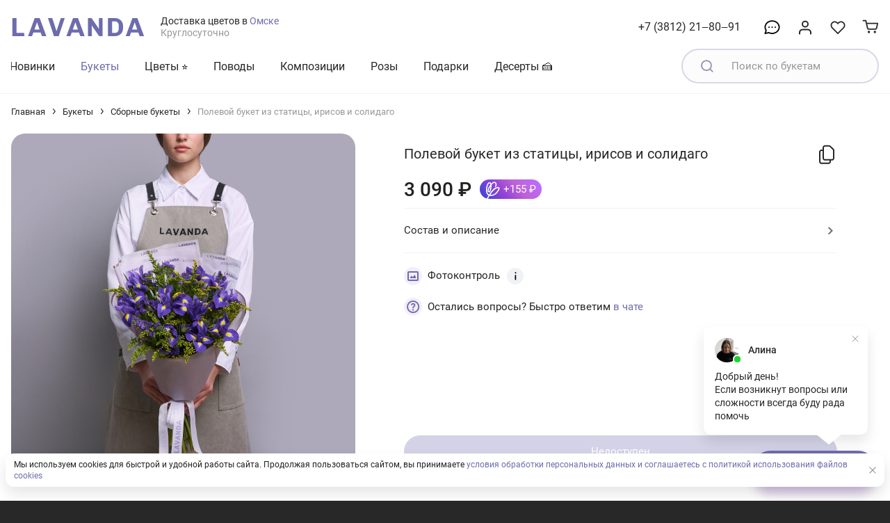

--- FILE ---
content_type: text/html; charset=utf-8
request_url: https://lavandaflor.ru/product/sbornij-buket-no169-6092
body_size: 112089
content:
<!doctype html>
<html data-n-head-ssr>
  <head >
    <meta data-n-head="ssr" charset="utf-8"><meta data-n-head="ssr" name="viewport" content="width=device-width, initial-scale=1, maximum-scale=1.0, user-scalable=no"><meta data-n-head="ssr" name="google-site-verification" content="0ZrKk7bp-UDWBIdPv3I98cIt292MR88Knq5-sHAbZQg"><meta data-n-head="ssr" name="google-site-verification" content="Yq3WcEtch3sg-rwiyxglgts2JQCgI71JNyld-jGEGXg"><meta data-n-head="ssr" name="yandex-verification" content="7e7bc8af22b56542"><meta data-n-head="ssr" name="yandex-verification" content="55fe8c9af4cf2276"><meta data-n-head="ssr" name="theme-color" content="#6E6CAD"><meta data-n-head="ssr" name="color-scheme" content="only light"><meta data-n-head="ssr" data-hid="description" name="description" content="Полевой букет из статицы, ирисов и солидаго с круглосуточной доставкой в Омске. В цветочной мастерской Лаванда вы найдете, чем удивить любимую! Для заказа букета звоните: +7 (3812) 21‒80‒91."><meta data-n-head="ssr" data-hid="robots" name="robots" content="all"><meta data-n-head="ssr" data-hid="googlebot" name="googlebot" content="all"><meta data-n-head="ssr" data-hid="yandex" name="yandex" content="all"><title>Полевой букет из статицы, ирисов и солидаго - купить с доставкой в Омске - Лаванда</title><link data-n-head="ssr" rel="icon" type="image/png" href="/lavanda-favicon.png"><link data-n-head="ssr" rel="apple-touch-icon" sizes="120x120" type="image/png" href="/apple-touch-icon.png"><link data-n-head="ssr" rel="manifest" href="/manifest.json"><link data-n-head="ssr" rel="stylesheet" type="text/css" href="https://fonts.googleapis.com/css?family=Roboto:100,300,400,500,700,900&amp;display=swap"><link data-n-head="ssr" rel="stylesheet" type="text/css" href="https://cdn.jsdelivr.net/npm/@mdi/font@latest/css/materialdesignicons.min.css"><link data-n-head="ssr" rel="canonical" href="https://lavandaflor.ru/product/sbornij-buket-no169-6092"><style data-n-head="vuetify" type="text/css" id="vuetify-theme-stylesheet" nonce="undefined">.v-application a { color: #1976d2; }
.v-application .primary {
  background-color: #1976d2 !important;
  border-color: #1976d2 !important;
}
.v-application .primary--text {
  color: #1976d2 !important;
  caret-color: #1976d2 !important;
}
.v-application .primary.lighten-5 {
  background-color: #c7fdff !important;
  border-color: #c7fdff !important;
}
.v-application .primary--text.text--lighten-5 {
  color: #c7fdff !important;
  caret-color: #c7fdff !important;
}
.v-application .primary.lighten-4 {
  background-color: #a8e0ff !important;
  border-color: #a8e0ff !important;
}
.v-application .primary--text.text--lighten-4 {
  color: #a8e0ff !important;
  caret-color: #a8e0ff !important;
}
.v-application .primary.lighten-3 {
  background-color: #8ac5ff !important;
  border-color: #8ac5ff !important;
}
.v-application .primary--text.text--lighten-3 {
  color: #8ac5ff !important;
  caret-color: #8ac5ff !important;
}
.v-application .primary.lighten-2 {
  background-color: #6aaaff !important;
  border-color: #6aaaff !important;
}
.v-application .primary--text.text--lighten-2 {
  color: #6aaaff !important;
  caret-color: #6aaaff !important;
}
.v-application .primary.lighten-1 {
  background-color: #488fef !important;
  border-color: #488fef !important;
}
.v-application .primary--text.text--lighten-1 {
  color: #488fef !important;
  caret-color: #488fef !important;
}
.v-application .primary.darken-1 {
  background-color: #005eb6 !important;
  border-color: #005eb6 !important;
}
.v-application .primary--text.text--darken-1 {
  color: #005eb6 !important;
  caret-color: #005eb6 !important;
}
.v-application .primary.darken-2 {
  background-color: #00479b !important;
  border-color: #00479b !important;
}
.v-application .primary--text.text--darken-2 {
  color: #00479b !important;
  caret-color: #00479b !important;
}
.v-application .primary.darken-3 {
  background-color: #003180 !important;
  border-color: #003180 !important;
}
.v-application .primary--text.text--darken-3 {
  color: #003180 !important;
  caret-color: #003180 !important;
}
.v-application .primary.darken-4 {
  background-color: #001e67 !important;
  border-color: #001e67 !important;
}
.v-application .primary--text.text--darken-4 {
  color: #001e67 !important;
  caret-color: #001e67 !important;
}
.v-application .secondary {
  background-color: #424242 !important;
  border-color: #424242 !important;
}
.v-application .secondary--text {
  color: #424242 !important;
  caret-color: #424242 !important;
}
.v-application .secondary.lighten-5 {
  background-color: #c1c1c1 !important;
  border-color: #c1c1c1 !important;
}
.v-application .secondary--text.text--lighten-5 {
  color: #c1c1c1 !important;
  caret-color: #c1c1c1 !important;
}
.v-application .secondary.lighten-4 {
  background-color: #a6a6a6 !important;
  border-color: #a6a6a6 !important;
}
.v-application .secondary--text.text--lighten-4 {
  color: #a6a6a6 !important;
  caret-color: #a6a6a6 !important;
}
.v-application .secondary.lighten-3 {
  background-color: #8b8b8b !important;
  border-color: #8b8b8b !important;
}
.v-application .secondary--text.text--lighten-3 {
  color: #8b8b8b !important;
  caret-color: #8b8b8b !important;
}
.v-application .secondary.lighten-2 {
  background-color: #727272 !important;
  border-color: #727272 !important;
}
.v-application .secondary--text.text--lighten-2 {
  color: #727272 !important;
  caret-color: #727272 !important;
}
.v-application .secondary.lighten-1 {
  background-color: #595959 !important;
  border-color: #595959 !important;
}
.v-application .secondary--text.text--lighten-1 {
  color: #595959 !important;
  caret-color: #595959 !important;
}
.v-application .secondary.darken-1 {
  background-color: #2c2c2c !important;
  border-color: #2c2c2c !important;
}
.v-application .secondary--text.text--darken-1 {
  color: #2c2c2c !important;
  caret-color: #2c2c2c !important;
}
.v-application .secondary.darken-2 {
  background-color: #171717 !important;
  border-color: #171717 !important;
}
.v-application .secondary--text.text--darken-2 {
  color: #171717 !important;
  caret-color: #171717 !important;
}
.v-application .secondary.darken-3 {
  background-color: #000000 !important;
  border-color: #000000 !important;
}
.v-application .secondary--text.text--darken-3 {
  color: #000000 !important;
  caret-color: #000000 !important;
}
.v-application .secondary.darken-4 {
  background-color: #000000 !important;
  border-color: #000000 !important;
}
.v-application .secondary--text.text--darken-4 {
  color: #000000 !important;
  caret-color: #000000 !important;
}
.v-application .accent {
  background-color: #82b1ff !important;
  border-color: #82b1ff !important;
}
.v-application .accent--text {
  color: #82b1ff !important;
  caret-color: #82b1ff !important;
}
.v-application .accent.lighten-5 {
  background-color: #ffffff !important;
  border-color: #ffffff !important;
}
.v-application .accent--text.text--lighten-5 {
  color: #ffffff !important;
  caret-color: #ffffff !important;
}
.v-application .accent.lighten-4 {
  background-color: #f8ffff !important;
  border-color: #f8ffff !important;
}
.v-application .accent--text.text--lighten-4 {
  color: #f8ffff !important;
  caret-color: #f8ffff !important;
}
.v-application .accent.lighten-3 {
  background-color: #daffff !important;
  border-color: #daffff !important;
}
.v-application .accent--text.text--lighten-3 {
  color: #daffff !important;
  caret-color: #daffff !important;
}
.v-application .accent.lighten-2 {
  background-color: #bce8ff !important;
  border-color: #bce8ff !important;
}
.v-application .accent--text.text--lighten-2 {
  color: #bce8ff !important;
  caret-color: #bce8ff !important;
}
.v-application .accent.lighten-1 {
  background-color: #9fccff !important;
  border-color: #9fccff !important;
}
.v-application .accent--text.text--lighten-1 {
  color: #9fccff !important;
  caret-color: #9fccff !important;
}
.v-application .accent.darken-1 {
  background-color: #6596e2 !important;
  border-color: #6596e2 !important;
}
.v-application .accent--text.text--darken-1 {
  color: #6596e2 !important;
  caret-color: #6596e2 !important;
}
.v-application .accent.darken-2 {
  background-color: #467dc6 !important;
  border-color: #467dc6 !important;
}
.v-application .accent--text.text--darken-2 {
  color: #467dc6 !important;
  caret-color: #467dc6 !important;
}
.v-application .accent.darken-3 {
  background-color: #2364aa !important;
  border-color: #2364aa !important;
}
.v-application .accent--text.text--darken-3 {
  color: #2364aa !important;
  caret-color: #2364aa !important;
}
.v-application .accent.darken-4 {
  background-color: #004c90 !important;
  border-color: #004c90 !important;
}
.v-application .accent--text.text--darken-4 {
  color: #004c90 !important;
  caret-color: #004c90 !important;
}
.v-application .error {
  background-color: #ff5252 !important;
  border-color: #ff5252 !important;
}
.v-application .error--text {
  color: #ff5252 !important;
  caret-color: #ff5252 !important;
}
.v-application .error.lighten-5 {
  background-color: #ffe4d5 !important;
  border-color: #ffe4d5 !important;
}
.v-application .error--text.text--lighten-5 {
  color: #ffe4d5 !important;
  caret-color: #ffe4d5 !important;
}
.v-application .error.lighten-4 {
  background-color: #ffc6b9 !important;
  border-color: #ffc6b9 !important;
}
.v-application .error--text.text--lighten-4 {
  color: #ffc6b9 !important;
  caret-color: #ffc6b9 !important;
}
.v-application .error.lighten-3 {
  background-color: #ffa99e !important;
  border-color: #ffa99e !important;
}
.v-application .error--text.text--lighten-3 {
  color: #ffa99e !important;
  caret-color: #ffa99e !important;
}
.v-application .error.lighten-2 {
  background-color: #ff8c84 !important;
  border-color: #ff8c84 !important;
}
.v-application .error--text.text--lighten-2 {
  color: #ff8c84 !important;
  caret-color: #ff8c84 !important;
}
.v-application .error.lighten-1 {
  background-color: #ff6f6a !important;
  border-color: #ff6f6a !important;
}
.v-application .error--text.text--lighten-1 {
  color: #ff6f6a !important;
  caret-color: #ff6f6a !important;
}
.v-application .error.darken-1 {
  background-color: #df323b !important;
  border-color: #df323b !important;
}
.v-application .error--text.text--darken-1 {
  color: #df323b !important;
  caret-color: #df323b !important;
}
.v-application .error.darken-2 {
  background-color: #bf0025 !important;
  border-color: #bf0025 !important;
}
.v-application .error--text.text--darken-2 {
  color: #bf0025 !important;
  caret-color: #bf0025 !important;
}
.v-application .error.darken-3 {
  background-color: #9f0010 !important;
  border-color: #9f0010 !important;
}
.v-application .error--text.text--darken-3 {
  color: #9f0010 !important;
  caret-color: #9f0010 !important;
}
.v-application .error.darken-4 {
  background-color: #800000 !important;
  border-color: #800000 !important;
}
.v-application .error--text.text--darken-4 {
  color: #800000 !important;
  caret-color: #800000 !important;
}
.v-application .info {
  background-color: #2196f3 !important;
  border-color: #2196f3 !important;
}
.v-application .info--text {
  color: #2196f3 !important;
  caret-color: #2196f3 !important;
}
.v-application .info.lighten-5 {
  background-color: #d4ffff !important;
  border-color: #d4ffff !important;
}
.v-application .info--text.text--lighten-5 {
  color: #d4ffff !important;
  caret-color: #d4ffff !important;
}
.v-application .info.lighten-4 {
  background-color: #b5ffff !important;
  border-color: #b5ffff !important;
}
.v-application .info--text.text--lighten-4 {
  color: #b5ffff !important;
  caret-color: #b5ffff !important;
}
.v-application .info.lighten-3 {
  background-color: #95e8ff !important;
  border-color: #95e8ff !important;
}
.v-application .info--text.text--lighten-3 {
  color: #95e8ff !important;
  caret-color: #95e8ff !important;
}
.v-application .info.lighten-2 {
  background-color: #75ccff !important;
  border-color: #75ccff !important;
}
.v-application .info--text.text--lighten-2 {
  color: #75ccff !important;
  caret-color: #75ccff !important;
}
.v-application .info.lighten-1 {
  background-color: #51b0ff !important;
  border-color: #51b0ff !important;
}
.v-application .info--text.text--lighten-1 {
  color: #51b0ff !important;
  caret-color: #51b0ff !important;
}
.v-application .info.darken-1 {
  background-color: #007cd6 !important;
  border-color: #007cd6 !important;
}
.v-application .info--text.text--darken-1 {
  color: #007cd6 !important;
  caret-color: #007cd6 !important;
}
.v-application .info.darken-2 {
  background-color: #0064ba !important;
  border-color: #0064ba !important;
}
.v-application .info--text.text--darken-2 {
  color: #0064ba !important;
  caret-color: #0064ba !important;
}
.v-application .info.darken-3 {
  background-color: #004d9f !important;
  border-color: #004d9f !important;
}
.v-application .info--text.text--darken-3 {
  color: #004d9f !important;
  caret-color: #004d9f !important;
}
.v-application .info.darken-4 {
  background-color: #003784 !important;
  border-color: #003784 !important;
}
.v-application .info--text.text--darken-4 {
  color: #003784 !important;
  caret-color: #003784 !important;
}
.v-application .success {
  background-color: #4caf50 !important;
  border-color: #4caf50 !important;
}
.v-application .success--text {
  color: #4caf50 !important;
  caret-color: #4caf50 !important;
}
.v-application .success.lighten-5 {
  background-color: #dcffd6 !important;
  border-color: #dcffd6 !important;
}
.v-application .success--text.text--lighten-5 {
  color: #dcffd6 !important;
  caret-color: #dcffd6 !important;
}
.v-application .success.lighten-4 {
  background-color: #beffba !important;
  border-color: #beffba !important;
}
.v-application .success--text.text--lighten-4 {
  color: #beffba !important;
  caret-color: #beffba !important;
}
.v-application .success.lighten-3 {
  background-color: #a2ff9e !important;
  border-color: #a2ff9e !important;
}
.v-application .success--text.text--lighten-3 {
  color: #a2ff9e !important;
  caret-color: #a2ff9e !important;
}
.v-application .success.lighten-2 {
  background-color: #85e783 !important;
  border-color: #85e783 !important;
}
.v-application .success--text.text--lighten-2 {
  color: #85e783 !important;
  caret-color: #85e783 !important;
}
.v-application .success.lighten-1 {
  background-color: #69cb69 !important;
  border-color: #69cb69 !important;
}
.v-application .success--text.text--lighten-1 {
  color: #69cb69 !important;
  caret-color: #69cb69 !important;
}
.v-application .success.darken-1 {
  background-color: #2d9437 !important;
  border-color: #2d9437 !important;
}
.v-application .success--text.text--darken-1 {
  color: #2d9437 !important;
  caret-color: #2d9437 !important;
}
.v-application .success.darken-2 {
  background-color: #00791e !important;
  border-color: #00791e !important;
}
.v-application .success--text.text--darken-2 {
  color: #00791e !important;
  caret-color: #00791e !important;
}
.v-application .success.darken-3 {
  background-color: #006000 !important;
  border-color: #006000 !important;
}
.v-application .success--text.text--darken-3 {
  color: #006000 !important;
  caret-color: #006000 !important;
}
.v-application .success.darken-4 {
  background-color: #004700 !important;
  border-color: #004700 !important;
}
.v-application .success--text.text--darken-4 {
  color: #004700 !important;
  caret-color: #004700 !important;
}
.v-application .warning {
  background-color: #fb8c00 !important;
  border-color: #fb8c00 !important;
}
.v-application .warning--text {
  color: #fb8c00 !important;
  caret-color: #fb8c00 !important;
}
.v-application .warning.lighten-5 {
  background-color: #ffff9e !important;
  border-color: #ffff9e !important;
}
.v-application .warning--text.text--lighten-5 {
  color: #ffff9e !important;
  caret-color: #ffff9e !important;
}
.v-application .warning.lighten-4 {
  background-color: #fffb82 !important;
  border-color: #fffb82 !important;
}
.v-application .warning--text.text--lighten-4 {
  color: #fffb82 !important;
  caret-color: #fffb82 !important;
}
.v-application .warning.lighten-3 {
  background-color: #ffdf67 !important;
  border-color: #ffdf67 !important;
}
.v-application .warning--text.text--lighten-3 {
  color: #ffdf67 !important;
  caret-color: #ffdf67 !important;
}
.v-application .warning.lighten-2 {
  background-color: #ffc24b !important;
  border-color: #ffc24b !important;
}
.v-application .warning--text.text--lighten-2 {
  color: #ffc24b !important;
  caret-color: #ffc24b !important;
}
.v-application .warning.lighten-1 {
  background-color: #ffa72d !important;
  border-color: #ffa72d !important;
}
.v-application .warning--text.text--lighten-1 {
  color: #ffa72d !important;
  caret-color: #ffa72d !important;
}
.v-application .warning.darken-1 {
  background-color: #db7200 !important;
  border-color: #db7200 !important;
}
.v-application .warning--text.text--darken-1 {
  color: #db7200 !important;
  caret-color: #db7200 !important;
}
.v-application .warning.darken-2 {
  background-color: #bb5900 !important;
  border-color: #bb5900 !important;
}
.v-application .warning--text.text--darken-2 {
  color: #bb5900 !important;
  caret-color: #bb5900 !important;
}
.v-application .warning.darken-3 {
  background-color: #9d4000 !important;
  border-color: #9d4000 !important;
}
.v-application .warning--text.text--darken-3 {
  color: #9d4000 !important;
  caret-color: #9d4000 !important;
}
.v-application .warning.darken-4 {
  background-color: #802700 !important;
  border-color: #802700 !important;
}
.v-application .warning--text.text--darken-4 {
  color: #802700 !important;
  caret-color: #802700 !important;
}</style><script data-n-head="ssr" src="https://smartcaptcha.yandexcloud.net/captcha.js?render=onload" defer></script><script data-n-head="ssr" type="application/ld+json">{"@context":"https://schema.org/","@type":"Product","name":"Полевой букет из статицы, ирисов и солидаго","image":["https://storage.saastra.ru/main/__sized__/uploads/products/PAVELZHDAN00382_4aSXpvS-thumbnail-1500x1500-100.jpg","https://storage.saastra.ru/main/__sized__/uploads/products/PAVELZHDAN00383-thumbnail-1500x1500-100.jpg","https://storage.saastra.ru/main/__sized__/uploads/products/PavelZhdan-47-thumbnail-1500x1500-100.jpg"],"description":"При отсутствии некоторых видов цветов или элементов декора, компания оставляет за собой право осуществить эквивалентную замену.","sku":100914,"offers":{"@type":"Offer","url":"https://lavandaflor.ru/product/sbornij-buket-no169-6092","priceCurrency":"RUB","price":"3090.00","itemCondition":"https://schema.org/UsedCondition","availability":"https://schema.org/InStock"}}</script><script data-n-head="ssr" type="application/ld+json">{"@context":"https://schema.org","@type":"BreadcrumbList","itemListElement":[{"@type":"ListItem","position":1,"item":{"@id":"https://lavandaflor.ru/","name":"Главная"}},{"@type":"ListItem","position":2,"item":{"@id":"https://lavandaflor.ru/category/sbornye-bukety","name":"Букеты"}},{"@type":"ListItem","position":3,"item":{"@id":"https://lavandaflor.ru/category/sbornie-buketi-1888","name":"Сборные букеты"}},{"@type":"ListItem","position":4,"item":{"@id":"https://lavandaflor.ru/product/sbornij-buket-no169-6092","name":"Полевой букет из статицы, ирисов и солидаго"}}]}</script><link rel="preload" href="/_nuxt/e4f6f0e.js" as="script"><link rel="preload" href="/_nuxt/b11a570.js" as="script"><link rel="preload" href="/_nuxt/css/86433ea.css" as="style"><link rel="preload" href="/_nuxt/73efa88.js" as="script"><link rel="preload" href="/_nuxt/css/840b981.css" as="style"><link rel="preload" href="/_nuxt/6806c7c.js" as="script"><link rel="preload" href="/_nuxt/8ec8b64.js" as="script"><link rel="stylesheet" href="/_nuxt/css/86433ea.css"><link rel="stylesheet" href="/_nuxt/css/840b981.css">
  </head>
  <body >
    <div data-server-rendered="true" id="__nuxt"><!----><div id="__layout"><div data-fetch-key="0"><div data-app="true" id="app" class="v-application v-application--is-ltr theme--light"><div class="v-application--wrap"><div id="top"></div> <!----> <div class="mobile-menu__wrapper hidden-pc" style="display:none;"><div class="mobile-menu__inner"><div class="mobile-menu__header"><a href="/" class="mobile-menu__logo nuxt-link-active"><svg width="156" height="21" viewBox="0 0 156 21" fill="none" xmlns="http://www.w3.org/2000/svg" style="width:125px;height:auto;"><g clip-path="url(#clip0_5760:51210)"><path d="M1.38184 0H6.21547V17.0653H15.0086L15.539 20.98H1.38184V0Z" fill="#6E6CAD"></path> <path d="M25.8191 16.851L24.3231 20.98H19.6763L27.4403 0H33.1779L40.9419 20.98H35.8898L34.3303 16.851H25.8191ZM27.1284 13.2735H33.0527C32.117 10.5202 31.1514 7.76879 30.1839 5.04669H30.0289L27.1284 13.2735Z" fill="#6E6CAD"></path> <path d="M57.7502 0H62.3653L55.3186 20.98H49.7992L42.7825 0H47.8346L52.6981 14.9862H52.8531L57.7502 0Z" fill="#6E6CAD"></path> <path d="M70.3775 16.851L68.8812 20.98H64.2344L71.9986 0H77.7361L85.5003 20.98H80.4482L78.8884 16.851H70.3775ZM71.6867 13.2735H77.611C76.6753 10.5202 75.7097 7.76879 74.742 5.04669H74.5873L71.6867 13.2735Z" fill="#6E6CAD"></path> <path d="M95.6015 11.3152C95.0394 10.5202 93.8867 8.59313 93.8867 8.59313L93.7616 8.68471V20.9781H89.365V0H93.4497L100.185 9.72521C100.777 10.5807 101.307 11.5296 101.899 12.4162L101.993 12.3246V0H106.389V20.98H102.305L95.6015 11.3152Z" fill="#6E6CAD"></path> <path d="M130.119 9.29656V11.6816C130.119 17.6461 125.784 20.9781 120.577 20.9781H112.469V0H120.577C125.786 0 130.119 3.33394 130.119 9.29656ZM117.304 17.2174H120.579C123.136 17.2174 125.069 15.5651 125.069 12.3557V8.62427C125.069 5.41305 123.136 3.7626 120.579 3.7626H117.304V17.2174Z" fill="#6E6CAD"></path> <path d="M139.379 16.851L137.883 20.98H133.236L141.002 0H146.74L154.504 20.98H149.452L147.892 16.851H139.379ZM140.69 13.2735H146.615C145.679 10.5202 144.714 7.76879 143.746 5.04669H143.589L140.69 13.2735Z" fill="#6E6CAD"></path></g></svg></a> <button type="button" class="mobile-menu__close-btn"><svg width="36" height="37" viewBox="0 0 36 37" fill="none" xmlns="http://www.w3.org/2000/svg"><path d="M19.41 18.2019L26.7 10.9119C26.8638 10.7206 26.9494 10.4745 26.9397 10.2229C26.93 9.97119 26.8257 9.73245 26.6476 9.55436C26.4695 9.37626 26.2307 9.27193 25.9791 9.26221C25.7274 9.25249 25.4813 9.3381 25.29 9.50192L18 16.7919L10.71 9.49192C10.5187 9.3281 10.2726 9.24249 10.021 9.25221C9.76927 9.26193 9.53054 9.36626 9.35244 9.54436C9.17435 9.72245 9.07001 9.96119 9.06029 10.2129C9.05057 10.4645 9.13618 10.7106 9.3 10.9019L16.59 18.2019L9.29 25.4919C9.18532 25.5816 9.1003 25.6919 9.04028 25.816C8.98026 25.94 8.94652 26.0751 8.94121 26.2129C8.93589 26.3506 8.95909 26.4879 9.00937 26.6162C9.05964 26.7446 9.1359 26.8611 9.23335 26.9586C9.33081 27.056 9.44736 27.1323 9.57568 27.1826C9.70401 27.2328 9.84134 27.256 9.97906 27.2507C10.1168 27.2454 10.2519 27.2117 10.376 27.1516C10.5 27.0916 10.6104 27.0066 10.7 26.9019L18 19.6119L25.29 26.9019C25.4813 27.0657 25.7274 27.1514 25.9791 27.1416C26.2307 27.1319 26.4695 27.0276 26.6476 26.8495C26.8257 26.6714 26.93 26.4327 26.9397 26.181C26.9494 25.9293 26.8638 25.6832 26.7 25.4919L19.41 18.2019Z" fill="#979797"></path></svg></button></div> <a href="#" class="mobile-menu__main-link"><div class="mobile-menu__main-link-icon"><svg width="28" height="28" viewBox="0 0 28 28" fill="none" xmlns="http://www.w3.org/2000/svg"><path d="M22.7295 24.125V21.875C22.7295 20.6815 22.2554 19.5369 21.4114 18.693C20.5675 17.8491 19.4229 17.375 18.2295 17.375H9.22946C8.03599 17.375 6.89139 17.8491 6.04748 18.693C5.20357 19.5369 4.72946 20.6815 4.72946 21.875V24.125" stroke="#282828" stroke-width="2.4" stroke-linecap="round" stroke-linejoin="round"></path> <path d="M13.7295 12.875C16.2147 12.875 18.2295 10.8603 18.2295 8.375C18.2295 5.88972 16.2147 3.875 13.7295 3.875C11.2442 3.875 9.22946 5.88972 9.22946 8.375C9.22946 10.8603 11.2442 12.875 13.7295 12.875Z" stroke="#282828" stroke-width="2.4" stroke-linecap="round" stroke-linejoin="round"></path></svg></div> <div class="mobile-menu__main-link-text">Вход / Регистрация</div></a> <a href="/izbrannoe" class="mobile-menu__main-link"><div class="mobile-menu__main-link-icon"><svg width="27" height="26" viewBox="0 0 27 26" fill="none" xmlns="http://www.w3.org/2000/svg"><g><path d="M23.3061 4.99419C22.7528 4.44061 22.0958 4.00147 21.3728 3.70187C20.6497 3.40226 19.8746 3.24805 19.092 3.24805C18.3093 3.24805 17.5342 3.40226 16.8111 3.70187C16.0881 4.00147 15.4311 4.44061 14.8778 4.99419L13.7295 6.14252L12.5811 4.99419C11.4635 3.87652 9.94757 3.24863 8.36695 3.24863C6.78633 3.24863 5.27045 3.87652 4.15278 4.99419C3.03512 6.11186 2.40722 7.62774 2.40722 9.20836C2.40722 10.789 3.03512 12.3049 4.15278 13.4225L5.30112 14.5709L13.7295 22.9992L22.1578 14.5709L23.3061 13.4225C23.8597 12.8692 24.2988 12.2122 24.5984 11.4892C24.8981 10.7661 25.0523 9.99105 25.0523 9.20836C25.0523 8.42566 24.8981 7.65064 24.5984 6.92756C24.2988 6.20448 23.8597 5.54751 23.3061 4.99419V4.99419Z" stroke="#282828" stroke-width="2.4" stroke-linecap="round" stroke-linejoin="round"></path></g></svg></div> <div class="mobile-menu__main-link-text">Избранное</div></a> <div class="mobile-menu__pages-links"><a href="/otzyvy" class="mobile-menu__pages-link">Отзывы</a> <a href="/contacts" class="mobile-menu__pages-link">Контакты</a> <a href="/oplata-i-dostavka" class="mobile-menu__pages-link">Оплата и доставка</a> <a href="/warranty" class="mobile-menu__pages-link">Гарантия и возврат</a> <a href="/faq" class="mobile-menu__pages-link">Вопросы и ответы</a> <a href="/bonuses-program" class="mobile-menu__pages-link">Бонусная программа</a> <a href="/referral-program" class="mobile-menu__pages-link">Реферальная программа</a> <a href="/fresh" class="mobile-menu__pages-link">Инструкция свежести</a></div> <button type="button" class="mobile-menu__chat-btn"><div class="mobile-menu__chat-btn-icon"><svg width="26" height="24" viewBox="0 0 26 24" fill="none" xmlns="http://www.w3.org/2000/svg"><path fill-rule="evenodd" clip-rule="evenodd" d="M4.88794 17.0514C5.04088 17.2049 5.15807 17.3903 5.23116 17.5943C5.30425 17.7983 5.33145 18.0159 5.31081 18.2316C5.20726 19.23 5.01094 20.2165 4.72439 21.1784C6.77981 20.7025 8.03516 20.1515 8.60537 19.8627C8.92879 19.6989 9.30125 19.6601 9.6515 19.7536C10.6555 20.0213 11.6904 20.1561 12.7295 20.1544C18.6172 20.1544 23.0434 16.0185 23.0434 11.3139C23.0434 6.61077 18.6172 2.47342 12.7295 2.47342C6.84169 2.47342 2.41555 6.61077 2.41555 11.3139C2.41555 13.4769 3.32465 15.4837 4.88794 17.0514ZM4.16155 22.8051C3.81245 22.8743 3.46222 22.9377 3.111 22.9952C2.81632 23.0423 2.59236 22.7358 2.70876 22.4618C2.83958 22.1533 2.9595 21.8402 3.06827 21.5232L3.07269 21.5085C3.4381 20.4476 3.73573 19.2276 3.84476 18.0916C2.03688 16.2793 0.942131 13.9071 0.942131 11.3139C0.942131 5.61769 6.21991 1 12.7295 1C19.239 1 24.5168 5.61769 24.5168 11.3139C24.5168 17.0101 19.239 21.6278 12.7295 21.6278C11.562 21.6294 10.3994 21.4778 9.27135 21.177C8.50518 21.5645 6.85643 22.2702 4.16155 22.8051Z" fill="#282828" stroke="#282828"></path></svg></div> <div class="mobile-menu__chat-btn-text">Онлайн чат с менеджером</div></button> <div class="mobile-menu__communication-block"><div class="mobile-menu__phone-wrapper"><div class="mobile-menu__phone-icon"><svg width="29" height="28" viewBox="0 0 29 28" fill="none" xmlns="http://www.w3.org/2000/svg"><path d="M21.7295 11.375H19.9795C19.9788 10.679 19.702 10.0117 19.2099 9.51961C18.7177 9.02748 18.0504 8.7507 17.3545 8.75V7C18.5144 7.00139 19.6264 7.46277 20.4465 8.28294C21.2667 9.10311 21.7281 10.2151 21.7295 11.375Z" fill="#282828"></path> <path d="M25.2295 11.375H23.4795C23.4776 9.75112 22.8317 8.19428 21.6834 7.04602C20.5352 5.89776 18.9783 5.25185 17.3545 5.25V3.5C19.4423 3.50232 21.444 4.33275 22.9204 5.80909C24.3967 7.28544 25.2271 9.28713 25.2295 11.375Z" fill="#282828"></path> <path d="M23.4795 25.375H23.3307C6.13696 24.3862 3.69571 9.87875 3.35446 5.45125C3.30113 4.75715 3.52569 4.0703 3.97874 3.54176C4.4318 3.01322 5.07625 2.68629 5.77034 2.63288C5.83975 2.62763 5.90946 2.625 5.97946 2.625H10.5907C10.9412 2.62466 11.2837 2.72957 11.5739 2.92614C11.8641 3.12271 12.0885 3.40189 12.2182 3.7275L13.5482 7C13.6763 7.3181 13.708 7.66682 13.6396 8.00283C13.5712 8.33884 13.4055 8.64734 13.1632 8.89L11.2995 10.7713C11.5894 12.4262 12.3813 13.9519 13.5678 15.1414C14.7542 16.331 16.2778 17.1269 17.932 17.4212L19.8307 15.54C20.077 15.3004 20.3884 15.1386 20.7261 15.0748C21.0637 15.011 21.4127 15.048 21.7295 15.1813L25.0282 16.5025C25.3489 16.6363 25.6225 16.8625 25.8142 17.1523C26.0059 17.4422 26.1069 17.7825 26.1045 18.13V22.75C26.1045 23.4462 25.8279 24.1139 25.3356 24.6062C24.8433 25.0984 24.1757 25.375 23.4795 25.375ZM5.97946 4.375C5.86456 4.37466 5.75071 4.39695 5.64441 4.4406C5.53812 4.48425 5.44147 4.54842 5.35997 4.62943C5.27848 4.71043 5.21374 4.8067 5.16945 4.91273C5.12516 5.01876 5.10218 5.13247 5.10184 5.24738C5.10184 5.27188 5.10271 5.29608 5.10446 5.32C5.50696 10.5 8.08821 22.75 23.427 23.625C23.6586 23.6389 23.8862 23.5602 24.0598 23.4063C24.2334 23.2524 24.3387 23.0358 24.3527 22.8043L24.3545 22.75V18.13L21.0557 16.8087L18.5445 19.3025L18.1245 19.25C10.512 18.2963 9.47946 10.6838 9.47946 10.605L9.42696 10.185L11.912 7.67375L10.5995 4.375H5.97946Z" fill="#282828"></path> <path fill-rule="evenodd" clip-rule="evenodd" d="M11.4617 3.09177C11.2047 2.91767 10.9013 2.82475 10.5909 2.82505L5.97946 2.82505C5.91447 2.82505 5.84979 2.82749 5.78542 2.83236C5.14421 2.8817 4.54913 3.1837 4.13059 3.67197C3.71205 4.16024 3.5046 4.79476 3.55387 5.43598C3.72335 7.63487 4.41462 12.3301 7.19051 16.5936C9.95878 20.8454 14.8091 24.6831 23.3365 25.175H23.4795C24.1226 25.175 24.7394 24.9196 25.1942 24.4648C25.649 24.01 25.9045 23.3932 25.9045 22.75V18.13L25.9045 18.1286C25.9066 17.8209 25.8172 17.5194 25.6474 17.2627C25.4779 17.0064 25.236 16.8062 24.9525 16.6877C24.9521 16.6875 24.9516 16.6873 24.9512 16.6871L21.6519 15.3657C21.3714 15.2477 21.0623 15.2149 20.7632 15.2714C20.4644 15.3278 20.1888 15.4709 19.9708 15.6828C19.9706 15.683 19.971 15.6826 19.9708 15.6828L17.999 17.6364L17.8969 17.6182C16.2024 17.3167 14.6416 16.5014 13.4261 15.2827C12.2107 14.0641 11.3995 12.5011 11.1025 10.8058L11.0846 10.704L13.0211 8.74929C13.2357 8.53436 13.383 8.26057 13.4436 7.96296C13.5042 7.66549 13.4761 7.35679 13.3628 7.07515C13.3628 7.07501 13.3629 7.07529 13.3628 7.07515L12.0329 3.80285L12.0324 3.80155C11.9175 3.51315 11.7187 3.26588 11.4617 3.09177ZM10.5905 2.42505C10.9811 2.42467 11.3627 2.54157 11.6861 2.76061C12.0092 2.9795 12.2592 3.29032 12.4037 3.65285C12.4038 3.65308 12.4036 3.65261 12.4037 3.65285L13.7335 6.92475C13.8762 7.27921 13.9118 7.66839 13.8356 8.0428C13.7593 8.4171 13.5748 8.76076 13.305 9.03112C13.3049 9.0312 13.3051 9.03104 13.305 9.03112L11.5149 10.838C11.8118 12.4135 12.5761 13.864 13.7094 15.0003C14.8425 16.1364 16.2909 16.9045 17.8655 17.2056L19.6899 15.398L19.6913 15.3967C19.9657 15.1297 20.3127 14.9494 20.689 14.8783C21.0646 14.8073 21.4529 14.8484 21.8054 14.9963L25.1052 16.3179C25.4626 16.467 25.7675 16.7191 25.981 17.0421C26.1945 17.3648 26.307 17.7437 26.3045 18.1306V22.75C26.3045 23.4993 26.0068 24.2178 25.477 24.7476C24.9473 25.2774 24.2287 25.5751 23.4795 25.5751H23.3192C14.6564 25.0769 9.69078 21.1669 6.85529 16.8118C4.02681 12.4675 3.32682 7.69528 3.15505 5.46667C3.09766 4.71969 3.33932 3.98045 3.82689 3.41165C4.31447 2.84284 5.00802 2.491 5.75499 2.43351C5.82946 2.42788 5.90446 2.42505 5.97946 2.42505L10.5905 2.42505ZM17.1545 3.29983L17.3547 3.30005C19.4955 3.30242 21.548 4.15392 23.0618 5.66772C24.5756 7.18152 25.4271 9.23399 25.4295 11.3748L25.4297 11.575H23.2797L23.2795 11.3753C23.2777 9.80436 22.6528 8.2983 21.542 7.18749C20.4312 6.07668 18.9252 5.45184 17.3542 5.45005L17.1545 5.44982V3.29983ZM17.5545 3.70288V5.05343C19.1588 5.10585 20.6863 5.7661 21.8249 6.90465C22.9634 8.04319 23.6237 9.57074 23.6761 11.175H25.0266C24.9734 9.21277 24.1706 7.3422 22.7789 5.95056C21.3873 4.55893 19.5167 3.75615 17.5545 3.70288ZM5.56843 4.25564C5.69892 4.20205 5.83867 4.17467 5.97973 4.17505C5.97984 4.17505 5.97962 4.17505 5.97973 4.17505H10.7351L12.1462 7.72146L9.63747 10.2567L9.62542 10.1602L9.42696 10.1851L9.56912 10.3257L9.63747 10.2567L9.67946 10.5926V10.596C9.6792 10.5937 9.67948 10.5926 9.67946 10.5926C9.67943 10.5926 9.67946 10.5978 9.67946 10.605V10.596C9.67975 10.5984 9.68022 10.6024 9.68097 10.6082C9.6829 10.623 9.68602 10.6449 9.69052 10.6738C9.69951 10.7313 9.71385 10.815 9.73488 10.9211C9.77696 11.1335 9.84567 11.4353 9.95174 11.7989C10.164 12.5267 10.525 13.499 11.1191 14.4971C12.3052 16.4896 14.4181 18.5841 18.1493 19.0516L18.4726 19.092L18.4035 19.1606L18.5445 19.3025L18.5693 19.1041L18.4726 19.092L21.0081 16.5743L24.5545 17.9947V22.7565L24.5524 22.8163C24.5353 23.1009 24.4057 23.3669 24.1925 23.556C23.9792 23.7451 23.6995 23.8417 23.415 23.8247C23.4148 23.8247 23.4152 23.8247 23.415 23.8247C15.6846 23.3836 11.1477 20.0707 8.49955 16.1999C5.85834 12.3392 5.10756 7.94164 4.90506 5.33554C4.90295 5.30667 4.90184 5.27669 4.90184 5.24742C4.90226 5.10625 4.93049 4.96595 4.9849 4.83569C5.03932 4.70542 5.11885 4.58715 5.21898 4.48763C5.3191 4.38811 5.43784 4.30928 5.56843 4.25564ZM5.97886 4.57505C5.89022 4.57478 5.80239 4.59198 5.7204 4.62565C5.6384 4.65933 5.56384 4.70883 5.50097 4.77132C5.4381 4.83381 5.38816 4.90807 5.35399 4.98987C5.31986 5.07156 5.30214 5.15918 5.30184 5.24771M5.3039 5.30501C5.50395 7.87897 6.24511 12.1961 8.82969 15.974C11.4074 19.7418 15.8304 22.9914 23.4384 23.4254C23.617 23.4361 23.7932 23.3754 23.9271 23.2567C24.0604 23.1385 24.1415 22.9725 24.1529 22.7949L24.1545 22.7469V18.2654L21.1034 17.0433L18.6163 19.5131L18.0997 19.4485C14.2183 18.9622 12.0087 16.7736 10.7754 14.7017C10.1599 13.6677 9.78695 12.6625 9.56774 11.9109C9.45806 11.5349 9.38664 11.2216 9.34251 10.9989C9.32045 10.8875 9.30516 10.7986 9.29531 10.7355C9.2904 10.704 9.28678 10.6787 9.28434 10.66L9.28411 10.6582C9.28314 10.6508 9.28145 10.638 9.2804 10.625L9.21645 10.1134L11.6778 7.62614L10.4638 4.57505L5.97886 4.57505M17.1545 6.79981L17.3547 6.80005C18.5676 6.8015 19.7303 7.28395 20.5879 8.14157C21.4456 8.99919 21.928 10.162 21.9295 11.3748L21.9297 11.575H19.7797L19.7795 11.3752C19.7788 10.7322 19.5231 10.1158 19.0684 9.66108C18.6138 9.20641 17.9973 8.95069 17.3543 8.95005L17.1545 8.94985V6.79981ZM17.5545 7.20508V8.55731C18.2304 8.60584 18.869 8.89594 19.3513 9.37824C19.8336 9.86054 20.1237 10.4991 20.1722 11.175H21.5244C21.4736 10.141 21.0405 9.15981 20.3051 8.42441C19.5697 7.68902 18.5885 7.25587 17.5545 7.20508Z" fill="#282828"></path></svg></div> <a href="tel:+7 (3812) 21‒80‒91" class="mobile-menu__phone">+7 (3812) 21‒80‒91</a></div> <a href="https://t.me/lavandaflor_ru" target="_blank" rel="nofollow" class="mobile-menu__social-btn"><svg width="30px" height="30px" viewBox="0 0 1000 1000" xmlns="http://www.w3.org/2000/svg"><defs><linearGradient id="tgGradient-1" x1="50%" y1="0%" x2="50%" y2="99.2583404%"><stop stop-color="#2AABEE" offset="0%"></stop> <stop stop-color="#229ED9" offset="100%"></stop></linearGradient></defs> <g id="Artboard" stroke="none" stroke-width="1" fill="none" fill-rule="evenodd"><circle id="Oval" fill="url(#tgGradient-1)" cx="500" cy="500" r="500"></circle> <path id="Path-3" d="M226.328419,494.722069 C372.088573,431.216685 469.284839,389.350049 517.917216,369.122161 C656.772535,311.36743 685.625481,301.334815 704.431427,301.003532 C708.567621,300.93067 717.815839,301.955743 723.806446,306.816707 C728.864797,310.92121 730.256552,316.46581 730.922551,320.357329 C731.588551,324.248848 732.417879,333.113828 731.758626,340.040666 C724.234007,419.102486 691.675104,610.964674 675.110982,699.515267 C668.10208,736.984342 654.301336,749.547532 640.940618,750.777006 C611.904684,753.448938 589.856115,731.588035 561.733393,713.153237 C517.726886,684.306416 492.866009,666.349181 450.150074,638.200013 C400.78442,605.66878 432.786119,587.789048 460.919462,558.568563 C468.282091,550.921423 596.21508,434.556479 598.691227,424.000355 C599.00091,422.680135 599.288312,417.758981 596.36474,415.160431 C593.441168,412.561881 589.126229,413.450484 586.012448,414.157198 C581.598758,415.158943 511.297793,461.625274 375.109553,553.556189 C355.154858,567.258623 337.080515,573.934908 320.886524,573.585046 C303.033948,573.199351 268.692754,563.490928 243.163606,555.192408 C211.851067,545.013936 186.964484,539.632504 189.131547,522.346309 C190.260287,513.342589 202.659244,504.134509 226.328419,494.722069 Z" fill="#FFFFFF"></path></g></svg></a> <a href="https://vk.com/lavandaflor" target="_blank" rel="nofollow" class="mobile-menu__social-btn"><svg width="30" height="30" viewBox="0 0 30 30" fill="none" xmlns="http://www.w3.org/2000/svg"><rect width="30" height="30" rx="4" fill="#2787F5"></rect> <g><path d="M23.2947 16.8091C24.0577 17.5863 24.8629 18.3176 25.5472 19.1733C25.8495 19.5535 26.1356 19.9458 26.3546 20.3871C26.6648 21.0144 26.3838 21.7047 25.8448 21.7421L22.4941 21.7406C21.6299 21.8154 20.9405 21.4524 20.3608 20.8358C19.8969 20.3427 19.4673 19.8179 19.0212 19.3082C18.8383 19.0999 18.6469 18.9039 18.4182 18.7489C17.9609 18.4391 17.5638 18.5339 17.3024 19.0317C17.0362 19.5381 16.9758 20.0987 16.9496 20.663C16.9137 21.4863 16.6752 21.7028 15.8827 21.7405C14.1889 21.8238 12.5814 21.5564 11.0881 20.6648C9.7715 19.8788 8.75061 18.7691 7.86197 17.5129C6.13189 15.0669 4.80692 12.379 3.61613 9.61577C3.34808 8.99322 3.54412 8.65905 4.2024 8.64719C5.29549 8.62502 6.38844 8.62661 7.48282 8.6456C7.9271 8.65239 8.22121 8.91827 8.39276 9.35622C8.98416 10.8736 9.70781 12.3173 10.6161 13.6554C10.858 14.0117 11.1047 14.368 11.4559 14.6187C11.8445 14.8963 12.1403 14.8043 12.3231 14.3526C12.4391 14.0662 12.4899 13.7577 12.5161 13.451C12.6027 12.3957 12.6141 11.3422 12.4622 10.2906C12.3689 9.63433 12.0147 9.20946 11.3871 9.08528C11.0668 9.02196 11.1145 8.8976 11.2696 8.70686C11.5389 8.37789 11.7922 8.1731 12.2971 8.1731H16.084C16.6801 8.29586 16.8125 8.57533 16.8941 9.20125L16.8974 13.5905C16.8909 13.8328 17.0134 14.5519 17.4316 14.7123C17.7664 14.8264 17.987 14.547 18.1879 14.3255C19.0946 13.3214 19.7417 12.1347 20.3198 10.9059C20.5763 10.3656 20.797 9.80449 21.0107 9.24381C21.1691 8.8278 21.4177 8.6231 21.8668 8.63214L25.5114 8.63552C25.6194 8.63552 25.7288 8.63716 25.8335 8.65586C26.4476 8.76508 26.6159 9.04075 26.4262 9.66653C26.1273 10.6483 25.5458 11.4665 24.9772 12.2885C24.3695 13.166 23.7194 14.0136 23.1167 14.8963C22.5629 15.7026 22.6069 16.1089 23.2947 16.8091Z" fill="white"></path></g></svg></a></div> <div class="mobile-menu__city"><div class="mobile-menu__city-icon"><svg width="28" height="28" viewBox="0 0 28 28" fill="none" xmlns="http://www.w3.org/2000/svg"><g><path d="M14.3321 1.34375C8.8477 1.34375 4.16488 4.8875 2.4352 9.78125H26.3133C24.5414 4.8875 19.8586 1.34375 14.3321 1.34375Z" fill="white"></path> <path d="M14.3321 26.6562C19.8586 26.6562 24.5414 23.1125 26.2711 18.2188H2.4352C4.16488 23.1547 8.8477 26.6562 14.3321 26.6562Z" fill="#E70017"></path> <path d="M2.43521 9.78125C1.97114 11.0891 1.71802 12.5234 1.71802 14C1.71802 15.4766 1.97114 16.9109 2.43521 18.2188H26.3133C26.7774 16.9109 27.0305 15.4766 27.0305 14C27.0305 12.5234 26.7774 11.0891 26.3133 9.78125H2.43521Z" fill="#0681DB"></path></g></svg></div> <div class="mobile-menu__city-text">г. Омск</div></div></div></div> <div id="site-content"><a href="#" class="floating-arrow"></a> <!----> <header class="header-wrapper"><div class="container-new"><div class="header"><div class="header__logo"><a href="/" class="nuxt-link-active"><svg width="156" height="21" viewBox="0 0 156 21" fill="none" xmlns="http://www.w3.org/2000/svg"><g clip-path="url(#clip0_5760:51210)"><path d="M1.38184 0H6.21547V17.0653H15.0086L15.539 20.98H1.38184V0Z" fill="#6E6CAD"></path> <path d="M25.8191 16.851L24.3231 20.98H19.6763L27.4403 0H33.1779L40.9419 20.98H35.8898L34.3303 16.851H25.8191ZM27.1284 13.2735H33.0527C32.117 10.5202 31.1514 7.76879 30.1839 5.04669H30.0289L27.1284 13.2735Z" fill="#6E6CAD"></path> <path d="M57.7502 0H62.3653L55.3186 20.98H49.7992L42.7825 0H47.8346L52.6981 14.9862H52.8531L57.7502 0Z" fill="#6E6CAD"></path> <path d="M70.3775 16.851L68.8812 20.98H64.2344L71.9986 0H77.7361L85.5003 20.98H80.4482L78.8884 16.851H70.3775ZM71.6867 13.2735H77.611C76.6753 10.5202 75.7097 7.76879 74.742 5.04669H74.5873L71.6867 13.2735Z" fill="#6E6CAD"></path> <path d="M95.6015 11.3152C95.0394 10.5202 93.8867 8.59313 93.8867 8.59313L93.7616 8.68471V20.9781H89.365V0H93.4497L100.185 9.72521C100.777 10.5807 101.307 11.5296 101.899 12.4162L101.993 12.3246V0H106.389V20.98H102.305L95.6015 11.3152Z" fill="#6E6CAD"></path> <path d="M130.119 9.29656V11.6816C130.119 17.6461 125.784 20.9781 120.577 20.9781H112.469V0H120.577C125.786 0 130.119 3.33394 130.119 9.29656ZM117.304 17.2174H120.579C123.136 17.2174 125.069 15.5651 125.069 12.3557V8.62427C125.069 5.41305 123.136 3.7626 120.579 3.7626H117.304V17.2174Z" fill="#6E6CAD"></path> <path d="M139.379 16.851L137.883 20.98H133.236L141.002 0H146.74L154.504 20.98H149.452L147.892 16.851H139.379ZM140.69 13.2735H146.615C145.679 10.5202 144.714 7.76879 143.746 5.04669H143.589L140.69 13.2735Z" fill="#6E6CAD"></path></g></svg></a></div> <div class="header__info"><div class="header__info-text">Доставка цветов в <span>Омске</span></div> <div class="header__info-tip">Круглосуточно</div></div> <div class="header__phone"><a href="tel:+7 (3812) 21‒80‒91">+7 (3812) 21‒80‒91</a></div> <div class="header__links"><a href="#" title="Чат с менеджером" class="header__links-chat"><svg width="23" height="23" viewBox="0 0 23 23" fill="none" xmlns="http://www.w3.org/2000/svg"><path d="M1.375 20.082L2.8375 15.6945C1.5735 13.8251 1.11624 11.6112 1.55075 9.46459C1.98525 7.31796 3.28195 5.38463 5.19974 4.02406C7.11753 2.66348 9.52592 1.96826 11.9771 2.06764C14.4283 2.16703 16.7555 3.05426 18.5259 4.56438C20.2964 6.07449 21.3897 8.10473 21.6026 10.2776C21.8154 12.4505 21.1333 14.6181 19.6831 16.3775C18.2329 18.1369 16.1132 19.3683 13.7183 19.8428C11.3233 20.3172 8.81598 20.0025 6.6625 18.957L1.375 20.082Z" stroke="black" stroke-width="1.8" stroke-linecap="round" stroke-linejoin="round"></path> <path d="M11.5 11.082V11.0934" stroke="black" stroke-width="2" stroke-linecap="round" stroke-linejoin="round"></path> <path d="M7 11.082V11.0934" stroke="black" stroke-width="2" stroke-linecap="round" stroke-linejoin="round"></path> <path d="M16 11.082V11.0934" stroke="black" stroke-width="2" stroke-linecap="round" stroke-linejoin="round"></path></svg> <!----></a> <!----> <div class="header__profile"><a href="#" title="Авторизация/регистрация" class="login-redirect"><svg width="24" height="25" viewBox="0 0 24 25" fill="none" xmlns="http://www.w3.org/2000/svg"><path d="M20 21.6123V19.6123C20 18.5514 19.5786 17.534 18.8284 16.7839C18.0783 16.0337 17.0609 15.6123 16 15.6123H8C6.93913 15.6123 5.92172 16.0337 5.17157 16.7839C4.42143 17.534 4 18.5514 4 19.6123V21.6123" stroke="#282828" stroke-width="2" stroke-linecap="round" stroke-linejoin="round"></path> <path d="M12 11.6123C14.2091 11.6123 16 9.82144 16 7.6123C16 5.40317 14.2091 3.6123 12 3.6123C9.79086 3.6123 8 5.40317 8 7.6123C8 9.82144 9.79086 11.6123 12 11.6123Z" stroke="#282828" stroke-width="2" stroke-linecap="round" stroke-linejoin="round"></path></svg></a></div> <a href="/izbrannoe" title="Избранное" class="header__favourite"><svg width="22" height="23" viewBox="0 0 22 23" fill="none" xmlns="http://www.w3.org/2000/svg"><path d="M19.1031 4.83835C18.6349 4.36993 18.079 3.99836 17.4672 3.74484C16.8554 3.49132 16.1996 3.36084 15.5373 3.36084C14.875 3.36084 14.2192 3.49132 13.6074 3.74484C12.9955 3.99836 12.4396 4.36993 11.9715 4.83835L10.9998 5.81001L10.0281 4.83835C9.0824 3.89263 7.79973 3.36133 6.46228 3.36133C5.12484 3.36133 3.84217 3.89263 2.89645 4.83835C1.95073 5.78406 1.41943 7.06673 1.41943 8.40418C1.41943 9.74163 1.95073 11.0243 2.89645 11.97L3.86812 12.9417L10.9998 20.0733L18.1315 12.9417L19.1031 11.97C19.5715 11.5018 19.9431 10.9459 20.1966 10.3341C20.4501 9.72225 20.5806 9.06646 20.5806 8.40418C20.5806 7.7419 20.4501 7.08611 20.1966 6.47427C19.9431 5.86243 19.5715 5.30654 19.1031 4.83835V4.83835Z" stroke="#282828" stroke-width="1.8" stroke-linecap="round" stroke-linejoin="round"></path></svg> <span style="display:none;">0</span></a> <a href="/order" title="Корзина" class="header__cart"><svg width="24" height="22" viewBox="0 0 24 22" fill="none" xmlns="http://www.w3.org/2000/svg"><g><path d="M9.66354 18.7609C10.0936 18.7609 10.4423 18.3948 10.4423 17.9432C10.4423 17.4916 10.0936 17.1255 9.66354 17.1255C9.23343 17.1255 8.88477 17.4916 8.88477 17.9432C8.88477 18.3948 9.23343 18.7609 9.66354 18.7609Z" fill="#282828" stroke="#282828" stroke-width="1.8" stroke-linecap="round" stroke-linejoin="round"></path> <path d="M18.2304 18.7609C18.6605 18.7609 19.0092 18.3948 19.0092 17.9432C19.0092 17.4916 18.6605 17.1255 18.2304 17.1255C17.8003 17.1255 17.4517 17.4916 17.4517 17.9432C17.4517 18.3948 17.8003 18.7609 18.2304 18.7609Z" fill="#282828" stroke="#282828" stroke-width="1.8" stroke-linecap="round" stroke-linejoin="round"></path> <path d="M1.43359 1.58887H5.20136L7.72576 12.538C7.8119 12.9144 8.04782 13.2526 8.39223 13.4933C8.73664 13.734 9.16759 13.8618 9.60965 13.8545H18.7653C19.2074 13.8618 19.6383 13.734 19.9827 13.4933C20.3271 13.2526 20.5631 12.9144 20.6492 12.538L22.1563 5.67741H6.1433" stroke="#282828" stroke-width="1.8" stroke-linecap="round" stroke-linejoin="round"></path></g></svg> <!----></a></div></div></div></header> <div class="header__navigation-wrap header__navigation-wrap--bordered"><div class="container-new"><div class="header__navigation"><div class="header__navigation-links"><div class="header__navigation-logo"><img src="[data-uri]" alt="Lavanda"></div> <div class="main-nav-list__wrapper"><nav class="main-nav-list"><ul><li class="hidden-pc"><a href="#"><svg width="18" height="19" viewBox="0 0 18 19" fill="none" xmlns="http://www.w3.org/2000/svg"><path d="M16.8557 17.3131L13.0535 13.5109M15.1076 8.57247C15.1076 12.4343 11.9769 15.565 8.11507 15.565C4.25321 15.565 1.12256 12.4343 1.12256 8.57247C1.12256 4.71061 4.25321 1.57996 8.11507 1.57996C11.9769 1.57996 15.1076 4.71061 15.1076 8.57247Z" stroke="#282828" stroke-width="2" stroke-linecap="round" stroke-linejoin="round"></path></svg></a></li> <li><a id="new-products-menu" href="/new-products" draggable="false" ondrag="return false" ondragdrop="return false" ondragstart="return false">
                    Новинки
                </a></li>  <li class="active"><a id="sbornye-bukety-menu" href="/category/sbornye-bukety" draggable="false" ondrag="return false" ondragdrop="return false" ondragstart="return false">
                    Букеты
                </a></li><li><a id="tsveti-5903-menu" href="/category/tsveti-5903" draggable="false" ondrag="return false" ondragdrop="return false" ondragstart="return false">
                    Цветы ⭐
                </a></li><li><a id="povodi-0292-menu" href="/category/povodi-0292" draggable="false" ondrag="return false" ondragdrop="return false" ondragstart="return false">
                    Поводы
                </a></li><li><a id="korziny-i-kompozitsii-menu" href="/category/korziny-i-kompozitsii" draggable="false" ondrag="return false" ondragdrop="return false" ondragstart="return false">
                    Композиции
                </a></li><li><a id="rozy-menu" href="/category/rozy" draggable="false" ondrag="return false" ondragdrop="return false" ondragstart="return false">
                    Розы
                </a></li><li><a id="balloons-menu" href="/category/balloons" draggable="false" ondrag="return false" ondragdrop="return false" ondragstart="return false">
                    Подарки
                </a></li><li><a id="deserty-menu" href="/category/deserty" draggable="false" ondrag="return false" ondragdrop="return false" ondragstart="return false">
                    Десерты 🍰
                </a></li></ul></nav> <div class="nav__scroll-btn left" style="display:none;"><svg width="8" height="14" viewBox="0 0 8 14" fill="none" xmlns="http://www.w3.org/2000/svg"><path d="M7 1L1 7L7 13" stroke="black" stroke-width="2" stroke-linecap="round" stroke-linejoin="round"></path></svg></div> <div class="nav__scroll-btn right" style="display:none;"><svg width="8" height="14" viewBox="0 0 8 14" fill="none" xmlns="http://www.w3.org/2000/svg"><path d="M1 13L7 7L1 1" stroke="black" stroke-width="2" stroke-linecap="round" stroke-linejoin="round"></path></svg></div></div></div> <form autocomplete="off" class="search-header"><div class="search-input__wrapper"><input type="text" size="40" placeholder="Поиск по букетам" value="" class="search-input"> <!----></div> <!----></form> <div class="header__menu-cart-button-wrap"><a href="/order" class="header__menu-cart-button"><span>Корзина</span> <div class="header__menu-cart-button-counter"><span>0</span> <img src="/_nuxt/img/loadmore-arrow.5449a90.svg" alt=""></div></a> <div class="header__hover-cart-block-wrap"><div class="header__hover-cart-block"><div class="header__hover-cart-block-empty"><img src="/_nuxt/img/header-hover-cart-image.5a3b19c.svg" alt="Корзина пуста" class="header__hover-cart-block-empty-image"> <div class="header__hover-cart-block-empty-title">Ой, здесь пусто!</div> <div class="header__hover-cart-block-empty-text">Добавьте первый товар в корзину</div></div></div></div></div></div></div> <div class="header__dropdown-menu" style="display:none;"><div class="header__dropdown-menu-overlay hidden-pc"></div> <div class="header__dropdown-menu-content container-new"><div class="d-flex"><div class="header__dropdown-menu-links" style="display:none;"><div class="header__dropdown-menu-col"><div class="header__dropdown-menu-col-title hidden-tablet active">
                            Виды
                        </div> <div class="header__dropdown-menu-col-tags"><a href="/category/sbornye-bukety" class="header__dropdown-menu-col-tag-item hidden-pc"><div class="header__dropdown-menu-col-tag-item-name">Все товары</div></a> <a href="/category/dlya-vazi-7193" class="header__dropdown-menu-col-tag-item highlighted"><div class="header__dropdown-menu-col-tag-item-name">Для вазы</div> <span class="header__dropdown-menu-col-tag-item-count">74</span></a><a href="/category/sbornie-buketi-1888" class="header__dropdown-menu-col-tag-item highlighted"><div class="header__dropdown-menu-col-tag-item-name">Сборные букеты</div> <span class="header__dropdown-menu-col-tag-item-count">125</span></a><a href="/category/monobuketi-4289" class="header__dropdown-menu-col-tag-item"><div class="header__dropdown-menu-col-tag-item-name">Монобукеты</div> <span class="header__dropdown-menu-col-tag-item-count">205</span></a><a href="/category/sukhotsveti-0651" class="header__dropdown-menu-col-tag-item"><div class="header__dropdown-menu-col-tag-item-name">Сухоцветы</div> <span class="header__dropdown-menu-col-tag-item-count">19</span></a><a href="/category/korporativnie-buketi-1775" class="header__dropdown-menu-col-tag-item"><div class="header__dropdown-menu-col-tag-item-name">Корпоративные букеты</div> <span class="header__dropdown-menu-col-tag-item-count">47</span></a></div></div> </div><div class="header__dropdown-menu-links" style="display:none;"><div class="header__dropdown-menu-col"><div class="header__dropdown-menu-col-title hidden-tablet active">
                            Виды
                        </div> <div class="header__dropdown-menu-col-tags"><a href="/category/tsveti-5903" class="header__dropdown-menu-col-tag-item hidden-pc"><div class="header__dropdown-menu-col-tag-item-name">Все товары</div></a> <a href="/category/pioni-2448" class="header__dropdown-menu-col-tag-item highlighted"><div class="header__dropdown-menu-col-tag-item-name">Пионы</div> <span class="header__dropdown-menu-col-tag-item-count">24</span></a><a href="/category/alstromerii-3638" class="header__dropdown-menu-col-tag-item highlighted"><div class="header__dropdown-menu-col-tag-item-name">Альстромерии</div> <span class="header__dropdown-menu-col-tag-item-count">25</span></a><a href="/category/gerberi-1071" class="header__dropdown-menu-col-tag-item"><div class="header__dropdown-menu-col-tag-item-name">Герберы</div> <span class="header__dropdown-menu-col-tag-item-count">10</span></a><a href="/category/gipsofila-5547" class="header__dropdown-menu-col-tag-item highlighted"><div class="header__dropdown-menu-col-tag-item-name">Гипсофила</div> <span class="header__dropdown-menu-col-tag-item-count">18</span></a><a href="/category/gortenzii-5140" class="header__dropdown-menu-col-tag-item highlighted"><div class="header__dropdown-menu-col-tag-item-name">Гортензии</div> <span class="header__dropdown-menu-col-tag-item-count">15</span></a><a href="/category/gvozdiki-6512" class="header__dropdown-menu-col-tag-item"><div class="header__dropdown-menu-col-tag-item-name">Диантусы</div> <span class="header__dropdown-menu-col-tag-item-count">53</span></a><a href="/category/irisi-6412" class="header__dropdown-menu-col-tag-item"><div class="header__dropdown-menu-col-tag-item-name">Ирисы</div> <span class="header__dropdown-menu-col-tag-item-count">8</span></a><a href="/category/kalli-9948" class="header__dropdown-menu-col-tag-item"><div class="header__dropdown-menu-col-tag-item-name">Каллы</div> <span class="header__dropdown-menu-col-tag-item-count">1</span></a><a href="/category/kustovie-rozi-3451" class="header__dropdown-menu-col-tag-item"><div class="header__dropdown-menu-col-tag-item-name">Кустовые розы</div> <span class="header__dropdown-menu-col-tag-item-count">20</span></a><a href="/category/lavanda-9428" class="header__dropdown-menu-col-tag-item highlighted"><div class="header__dropdown-menu-col-tag-item-name">Лаванда</div> <span class="header__dropdown-menu-col-tag-item-count">22</span></a><a href="/category/lilii-1111" class="header__dropdown-menu-col-tag-item"><div class="header__dropdown-menu-col-tag-item-name">Лилии</div> <span class="header__dropdown-menu-col-tag-item-count">2</span></a><a href="/category/nobilis-0873" class="header__dropdown-menu-col-tag-item"><div class="header__dropdown-menu-col-tag-item-name">Нобилис</div> <span class="header__dropdown-menu-col-tag-item-count">40</span></a><a href="/category/orkhidei-9323" class="header__dropdown-menu-col-tag-item"><div class="header__dropdown-menu-col-tag-item-name">Орхидеи</div> <span class="header__dropdown-menu-col-tag-item-count">16</span></a><a href="/category/pionovidnie-rozi-7382" class="header__dropdown-menu-col-tag-item"><div class="header__dropdown-menu-col-tag-item-name">Пионовидные розы</div> <span class="header__dropdown-menu-col-tag-item-count">29</span></a><a href="/category/pionovidnie-tyulpani-7876" class="header__dropdown-menu-col-tag-item"><div class="header__dropdown-menu-col-tag-item-name">Пионовидные тюльпаны</div> <span class="header__dropdown-menu-col-tag-item-count">15</span></a><a href="/category/podsolnukhi-9104" class="header__dropdown-menu-col-tag-item"><div class="header__dropdown-menu-col-tag-item-name">Подсолнухи</div> <span class="header__dropdown-menu-col-tag-item-count">5</span></a><a href="/category/ranunkulyusi-4600" class="header__dropdown-menu-col-tag-item"><div class="header__dropdown-menu-col-tag-item-name">Ранункулюсы</div> <span class="header__dropdown-menu-col-tag-item-count">4</span></a><a href="/category/rozi-4475" class="header__dropdown-menu-col-tag-item highlighted"><div class="header__dropdown-menu-col-tag-item-name">Розы</div> <span class="header__dropdown-menu-col-tag-item-count">81</span></a><a href="/category/siren-9577" class="header__dropdown-menu-col-tag-item"><div class="header__dropdown-menu-col-tag-item-name">Сирень</div> <span class="header__dropdown-menu-col-tag-item-count">1</span></a><a href="/category/tyulpani-6760" class="header__dropdown-menu-col-tag-item highlighted"><div class="header__dropdown-menu-col-tag-item-name">Тюльпаны</div> <span class="header__dropdown-menu-col-tag-item-count">54</span></a><a href="/category/khlopok-2501" class="header__dropdown-menu-col-tag-item"><div class="header__dropdown-menu-col-tag-item-name">Хлопок</div> <span class="header__dropdown-menu-col-tag-item-count">21</span></a><a href="/category/khrizantemi-4739" class="header__dropdown-menu-col-tag-item"><div class="header__dropdown-menu-col-tag-item-name">Хризантемы</div> <span class="header__dropdown-menu-col-tag-item-count">71</span></a><a href="/category/evkalipt-2219" class="header__dropdown-menu-col-tag-item"><div class="header__dropdown-menu-col-tag-item-name">Эвкалипт</div> <span class="header__dropdown-menu-col-tag-item-count">17</span></a><a href="/category/eustomi-7360" class="header__dropdown-menu-col-tag-item"><div class="header__dropdown-menu-col-tag-item-name">Эустомы</div> <span class="header__dropdown-menu-col-tag-item-count">26</span></a></div></div> </div><div class="header__dropdown-menu-links" style="display:none;"><div class="header__dropdown-menu-col"><div class="header__dropdown-menu-col-title hidden-tablet active">
                            Виды
                        </div> <div class="header__dropdown-menu-col-tags"><a href="/category/povodi-0292" class="header__dropdown-menu-col-tag-item hidden-pc"><div class="header__dropdown-menu-col-tag-item-name">Все товары</div></a> <a href="/category/8-marta-6351" class="header__dropdown-menu-col-tag-item"><div class="header__dropdown-menu-col-tag-item-name">8 марта 🌷</div> <span class="header__dropdown-menu-col-tag-item-count">176</span></a><a href="/category/den-uchitelya-8478" class="header__dropdown-menu-col-tag-item"><div class="header__dropdown-menu-col-tag-item-name">День учителя 🧑‍🏫</div> <span class="header__dropdown-menu-col-tag-item-count">229</span></a><a href="/category/14-fevralya-0372" class="header__dropdown-menu-col-tag-item"><div class="header__dropdown-menu-col-tag-item-name">14 февраля ❤️</div> <span class="header__dropdown-menu-col-tag-item-count">169</span></a><a href="/category/1-sentyabrya-6933" class="header__dropdown-menu-col-tag-item"><div class="header__dropdown-menu-col-tag-item-name">1 сентября 📚</div> <span class="header__dropdown-menu-col-tag-item-count">164</span></a><a href="/category/den-materi-3748" class="header__dropdown-menu-col-tag-item highlighted"><div class="header__dropdown-menu-col-tag-item-name">День матери 👩</div> <span class="header__dropdown-menu-col-tag-item-count">163</span></a><a href="/category/23-fevralya-9076" class="header__dropdown-menu-col-tag-item"><div class="header__dropdown-menu-col-tag-item-name">23 февраля 🪖</div> <span class="header__dropdown-menu-col-tag-item-count">45</span></a><a href="/category/novij-god-2008" class="header__dropdown-menu-col-tag-item"><div class="header__dropdown-menu-col-tag-item-name">Новый Год 🎄</div> <span class="header__dropdown-menu-col-tag-item-count">60</span></a><a href="/category/rozhdestvo-8868" class="header__dropdown-menu-col-tag-item"><div class="header__dropdown-menu-col-tag-item-name">Рождество 🎅</div> <span class="header__dropdown-menu-col-tag-item-count">67</span></a><a href="/category/den-semi-8144" class="header__dropdown-menu-col-tag-item"><div class="header__dropdown-menu-col-tag-item-name">День семьи 👪</div> <span class="header__dropdown-menu-col-tag-item-count">244</span></a><a href="/category/paskha-1131" class="header__dropdown-menu-col-tag-item"><div class="header__dropdown-menu-col-tag-item-name">Пасха 🥚</div> <span class="header__dropdown-menu-col-tag-item-count">42</span></a><a href="/category/9-maya-9580" class="header__dropdown-menu-col-tag-item"><div class="header__dropdown-menu-col-tag-item-name">9 мая 🎖️</div> <span class="header__dropdown-menu-col-tag-item-count">39</span></a><a href="/category/poslednij-zvonok-8331" class="header__dropdown-menu-col-tag-item"><div class="header__dropdown-menu-col-tag-item-name">Последний звонок 🔔</div> <span class="header__dropdown-menu-col-tag-item-count">185</span></a><a href="/category/vipusknoj-8657" class="header__dropdown-menu-col-tag-item"><div class="header__dropdown-menu-col-tag-item-name">Выпускной 🎓</div> <span class="header__dropdown-menu-col-tag-item-count">174</span></a><a href="/category/khellouin-4791" class="header__dropdown-menu-col-tag-item"><div class="header__dropdown-menu-col-tag-item-name">Хеллоуин 🎃</div> <span class="header__dropdown-menu-col-tag-item-count">11</span></a><a href="/category/den-rozhdeniya-3424" class="header__dropdown-menu-col-tag-item"><div class="header__dropdown-menu-col-tag-item-name">День Рождения 🎂</div> <span class="header__dropdown-menu-col-tag-item-count">390</span></a><a href="/category/yubilej-3328" class="header__dropdown-menu-col-tag-item"><div class="header__dropdown-menu-col-tag-item-name">Юбилей 🎁</div> <span class="header__dropdown-menu-col-tag-item-count">184</span></a><a href="/category/svidanie-2936" class="header__dropdown-menu-col-tag-item"><div class="header__dropdown-menu-col-tag-item-name">Свидание 💌</div> <span class="header__dropdown-menu-col-tag-item-count">237</span></a><a href="/category/svadba-5144" class="header__dropdown-menu-col-tag-item"><div class="header__dropdown-menu-col-tag-item-name">Свадьба 👰</div> <span class="header__dropdown-menu-col-tag-item-count">134</span></a><a href="/category/rozhdenie-rebenka-6844" class="header__dropdown-menu-col-tag-item"><div class="header__dropdown-menu-col-tag-item-name">Рождение ребенка 🎈</div> <span class="header__dropdown-menu-col-tag-item-count">193</span></a><a href="/category/torzhestvo-8863" class="header__dropdown-menu-col-tag-item"><div class="header__dropdown-menu-col-tag-item-name">Торжество 💐</div> <span class="header__dropdown-menu-col-tag-item-count">286</span></a></div></div> </div><div class="header__dropdown-menu-links" style="display:none;"><div class="header__dropdown-menu-col"><div class="header__dropdown-menu-col-title hidden-tablet active">
                            Виды
                        </div> <div class="header__dropdown-menu-col-tags"><a href="/category/korziny-i-kompozitsii" class="header__dropdown-menu-col-tag-item hidden-pc"><div class="header__dropdown-menu-col-tag-item-name">Все товары</div></a> <a href="/category/v-korobke-1990" class="header__dropdown-menu-col-tag-item highlighted"><div class="header__dropdown-menu-col-tag-item-name">В коробке</div> <span class="header__dropdown-menu-col-tag-item-count">68</span></a><a href="/category/v-kashpo-6757" class="header__dropdown-menu-col-tag-item"><div class="header__dropdown-menu-col-tag-item-name">В кашпо</div> <span class="header__dropdown-menu-col-tag-item-count">11</span></a><a href="/category/v-korzine-6212" class="header__dropdown-menu-col-tag-item"><div class="header__dropdown-menu-col-tag-item-name">В корзине</div> <span class="header__dropdown-menu-col-tag-item-count">4</span></a><a href="/category/v-stakanchike-2544" class="header__dropdown-menu-col-tag-item highlighted"><div class="header__dropdown-menu-col-tag-item-name">В стаканчике</div> <span class="header__dropdown-menu-col-tag-item-count">31</span></a><a href="/category/venki-1762" class="header__dropdown-menu-col-tag-item"><div class="header__dropdown-menu-col-tag-item-name">Венки</div> <span class="header__dropdown-menu-col-tag-item-count">4</span></a></div></div> </div><div class="header__dropdown-menu-links" style="display:none;"><div class="header__dropdown-menu-col"><div class="header__dropdown-menu-col-title hidden-tablet active">
                            Виды
                        </div> <div class="header__dropdown-menu-col-tags"><a href="/category/rozy" class="header__dropdown-menu-col-tag-item hidden-pc"><div class="header__dropdown-menu-col-tag-item-name">Все товары</div></a> <a href="/category/krasnie-7331" class="header__dropdown-menu-col-tag-item"><div class="header__dropdown-menu-col-tag-item-name">Красные</div> <span class="header__dropdown-menu-col-tag-item-count">14</span></a><a href="/category/rozovie-3648" class="header__dropdown-menu-col-tag-item highlighted"><div class="header__dropdown-menu-col-tag-item-name">Розовые</div> <span class="header__dropdown-menu-col-tag-item-count">21</span></a><a href="/category/belie-4723" class="header__dropdown-menu-col-tag-item"><div class="header__dropdown-menu-col-tag-item-name">Белые</div> <span class="header__dropdown-menu-col-tag-item-count">14</span></a><a href="/category/zheltie-5549" class="header__dropdown-menu-col-tag-item"><div class="header__dropdown-menu-col-tag-item-name">Желтые</div> <span class="header__dropdown-menu-col-tag-item-count">3</span></a><a href="/category/fioletovie-5495" class="header__dropdown-menu-col-tag-item"><div class="header__dropdown-menu-col-tag-item-name">Фиолетовые</div> <span class="header__dropdown-menu-col-tag-item-count">3</span></a><a href="/category/kustovie-6965" class="header__dropdown-menu-col-tag-item highlighted"><div class="header__dropdown-menu-col-tag-item-name">Кустовые</div> <span class="header__dropdown-menu-col-tag-item-count">15</span></a></div></div> </div><div class="header__dropdown-menu-links" style="display:none;"><div class="header__dropdown-menu-col"><div class="header__dropdown-menu-col-title hidden-tablet active">
                            Виды
                        </div> <div class="header__dropdown-menu-col-tags"><a href="/category/balloons" class="header__dropdown-menu-col-tag-item hidden-pc"><div class="header__dropdown-menu-col-tag-item-name">Все товары</div></a> <a href="/category/otkritki-9876" class="header__dropdown-menu-col-tag-item highlighted"><div class="header__dropdown-menu-col-tag-item-name">Открытки</div> <span class="header__dropdown-menu-col-tag-item-count">30</span></a><a href="/category/vozdushnie-shari-4456" class="header__dropdown-menu-col-tag-item"><div class="header__dropdown-menu-col-tag-item-name">Воздушные шары</div> <span class="header__dropdown-menu-col-tag-item-count">39</span></a><a href="/category/myagkie-igrushki-2822" class="header__dropdown-menu-col-tag-item"><div class="header__dropdown-menu-col-tag-item-name">Мягкие игрушки</div> <span class="header__dropdown-menu-col-tag-item-count">17</span></a><a href="/category/tovari-dlya-doma-9582" class="header__dropdown-menu-col-tag-item"><div class="header__dropdown-menu-col-tag-item-name">Для дома</div> <span class="header__dropdown-menu-col-tag-item-count">16</span></a></div></div> </div><div class="header__dropdown-menu-links" style="display:none;"><div class="header__dropdown-menu-col"><div class="header__dropdown-menu-col-title hidden-tablet active">
                            Виды
                        </div> <div class="header__dropdown-menu-col-tags"><a href="/category/deserty" class="header__dropdown-menu-col-tag-item hidden-pc"><div class="header__dropdown-menu-col-tag-item-name">Все товары</div></a> <a href="/category/ekleri-1275" class="header__dropdown-menu-col-tag-item highlighted"><div class="header__dropdown-menu-col-tag-item-name">Эклеры</div> <span class="header__dropdown-menu-col-tag-item-count">15</span></a><a href="/category/torti-3683" class="header__dropdown-menu-col-tag-item"><div class="header__dropdown-menu-col-tag-item-name">Торты</div> <span class="header__dropdown-menu-col-tag-item-count">26</span></a><a href="/category/pechene-1043" class="header__dropdown-menu-col-tag-item"><div class="header__dropdown-menu-col-tag-item-name">Печенье</div> <span class="header__dropdown-menu-col-tag-item-count">6</span></a><a href="/category/lanchi-0090" class="header__dropdown-menu-col-tag-item"><div class="header__dropdown-menu-col-tag-item-name">Ланчи</div> <span class="header__dropdown-menu-col-tag-item-count">7</span></a></div></div> </div> <div class="header__dropdown-menu-advantages hidden-tablet"><div class="header__dropdown-menu-advantages-item"><div class="header__dropdown-menu-advantages-item-icon"><svg width="24" height="21" viewBox="0 0 24 21" fill="none" xmlns="http://www.w3.org/2000/svg"><g><path d="M6.40112 20H19.1511C19.9094 20 20.5261 19.3833 20.5261 18.625V11.125C20.5261 10.7799 20.2462 10.5 19.9011 10.5H5.65112C5.30605 10.5 5.02612 10.7799 5.02612 11.125V18.625C5.02612 19.3833 5.6428 20 6.40112 20ZM6.27612 18.625V11.75H19.2761V18.625C19.2761 18.6932 19.2193 18.75 19.1511 18.75H6.40112C6.33294 18.75 6.27612 18.6932 6.27612 18.625Z" fill="#6E6CAD" stroke="#6E6CAD" stroke-width="0.5"></path> <path d="M4.90112 11.75H20.6511C21.4094 11.75 22.0261 11.1333 22.0261 10.375V8.125C22.0261 7.36668 21.4094 6.75 20.6511 6.75H4.90112C4.1428 6.75 3.52612 7.36668 3.52612 8.125V10.375C3.52612 11.1333 4.1428 11.75 4.90112 11.75ZM4.77612 8.125C4.77612 8.05682 4.83294 8 4.90112 8H20.6511C20.7193 8 20.7761 8.05682 20.7761 8.125V10.375C20.7761 10.4432 20.7193 10.5 20.6511 10.5H4.90112C4.83294 10.5 4.77612 10.4432 4.77612 10.375V8.125Z" fill="#6E6CAD" stroke="#6E6CAD" stroke-width="0.5"></path> <path d="M12.3036 7.78366C12.4233 7.92301 12.5964 8 12.7763 8C15.3997 8 17.3255 7.39861 18.6036 6.56253C19.875 5.73085 20.527 4.64834 20.527 3.69325C20.527 3.18123 20.33 2.62553 19.8584 2.19993C19.3869 1.77439 18.6648 1.5 17.6513 1.5C15.3235 1.5 13.9456 2.9673 13.1623 4.39489C12.3809 5.81891 12.1636 7.24584 12.1577 7.28618L12.3036 7.78366ZM12.3036 7.78366C12.1852 7.64738 12.1313 7.46588 12.1577 7.28622L12.3036 7.78366ZM18.9612 3.07928L18.9616 3.07957C19.1764 3.24047 19.277 3.44204 19.277 3.69325C19.277 4.23181 18.8225 4.95865 17.7922 5.5827C16.8331 6.16367 15.416 6.62584 13.5597 6.7283C13.7288 6.11371 14.0456 5.22243 14.5964 4.43859C15.2489 3.51019 16.2147 2.75 17.6513 2.75C18.2482 2.75 18.6918 2.87657 18.9612 3.07928Z" fill="#6E6CAD" stroke="#6E6CAD" stroke-width="0.5"></path> <path d="M13.3955 7.28622L13.3955 7.28642C13.4218 7.46678 13.3679 7.64744 13.2496 7.78366C13.1299 7.92301 12.9568 8 12.7769 8C10.1534 8 8.2277 7.39861 6.94958 6.56253C5.67819 5.73085 5.02612 4.64834 5.02612 3.69325C5.02612 3.04735 5.31879 2.47151 5.84072 2.07962L13.3955 7.28622ZM13.3955 7.28622C13.3897 7.24691 13.1726 5.81945 12.3909 4.39489C11.6075 2.9673 10.2297 1.5 7.90187 1.5C7.07838 1.5 6.35875 1.69048 5.84077 2.07958L13.3955 7.28622ZM6.27612 3.69325C6.27612 3.42021 6.40346 3.19722 6.6642 3.03139C6.93466 2.85936 7.35137 2.75 7.90187 2.75C9.35912 2.75 10.3277 3.50967 10.9764 4.43583C11.5256 5.21995 11.836 6.11257 12.0001 6.72922C10.1413 6.62711 8.72225 6.16473 7.76191 5.58333C6.73095 4.95917 6.27612 4.23215 6.27612 3.69325Z" fill="#6E6CAD" stroke="#6E6CAD" stroke-width="0.5"></path> <path d="M12.1511 19.375C12.1511 19.7201 12.431 20 12.7761 20C13.1212 20 13.4011 19.7201 13.4011 19.375V7.375C13.4011 7.02993 13.1212 6.75 12.7761 6.75C12.431 6.75 12.1511 7.02993 12.1511 7.375V19.375Z" fill="#6E6CAD" stroke="#6E6CAD" stroke-width="0.5"></path></g></svg></div>
                        Открытка в подарок
                    </div> <a href="/bonuses-program" class="header__dropdown-menu-advantages-item"><div class="header__dropdown-menu-advantages-item-icon"><svg width="28" height="31" viewBox="0 0 28 31" fill="none" xmlns="http://www.w3.org/2000/svg"><path d="M8.77902 26.2427C14.1909 16.3653 17.9066 11.9997 22.493 11.8117M22.493 11.8117C23.498 11.7163 24.9704 12.8313 22.7542 15.9216M22.493 11.8117C24.1526 12.0004 24.4057 12.9934 22.7542 15.9216M19.4157 10.513C20.6833 8.33684 20.0475 6.21562 18.7474 5.47029C15.3063 3.49748 7.33733 15.8175 10.5488 17.3597C13.2774 18.67 14.9662 5.4898 11.768 5.66289C8.2035 5.85572 5.22719 19.2873 10.9746 21.668C12.6004 22.0666 17.9298 23.6718 22.7542 15.9216" stroke="#6E6CAD" stroke-width="1.8" stroke-linecap="round" stroke-linejoin="round"></path></svg></div>
                        Бонусная программа
                    </a> <a href="/subscription" class="header__dropdown-menu-advantages-item"><div class="header__dropdown-menu-advantages-item-icon"><svg width="24" height="26" viewBox="0 0 24 26" fill="none" xmlns="http://www.w3.org/2000/svg"><g><mask id="path-1-outside-1" maskUnits="userSpaceOnUse" x="-1.54672" y="-0.319491" width="29.0716" height="29.6113" fill="black"><rect fill="white" x="-1.54672" y="-0.319491" width="29.0716" height="29.6113"></rect> <path d="M21.1306 4.98688C20.5799 4.55943 19.8424 4.45325 19.0235 4.66378C18.6637 3.09741 17.7882 2.06075 16.7187 1.98346C15.8575 1.92104 15.0289 2.49913 14.4442 3.54131C13.9654 3.31938 13.4746 3.25827 13.0124 3.3984C11.5328 3.84702 10.9635 6.11489 11.7167 8.56169C12.2758 10.3779 13.4067 11.7354 14.5742 12.0974C14.0088 13.1997 14.4052 15.1731 15.1545 17.7451C14.4913 17.1812 13.7401 16.8324 12.9008 16.8438C13.1489 15.7875 12.9244 14.3755 12.2211 13.0079C11.0492 10.7299 9.05568 9.50125 7.67953 10.2031C7.24948 10.4235 6.94043 10.808 6.7522 11.2998C5.60421 10.958 4.60488 11.1179 4.03077 11.7607C3.31958 12.5567 3.42118 13.9043 4.25443 15.2748C3.53964 15.6816 3.06663 16.2672 2.96729 16.9768C2.73701 18.6254 4.61656 20.2229 7.24623 20.6141C8.28595 20.7688 9.30564 20.7086 10.1689 20.4468C10.3167 20.402 10.4594 20.3513 10.597 20.295C11.6104 19.8795 12.2319 19.1966 12.3477 18.3717C12.368 18.2262 12.3663 18.0815 12.3547 17.9378C12.4306 17.855 12.5 17.7659 12.5626 17.6694C15.4519 17.1953 17.3615 22.6076 17.8911 24.3278C17.9556 24.5372 18.1764 24.6561 18.3849 24.5929C18.5933 24.5297 18.7095 24.3086 18.645 24.0992C18.2527 22.8248 17.4934 20.7237 16.3628 19.1089C16.3632 19.0686 16.3631 19.028 16.3506 18.9874C15.631 16.6499 14.6737 13.5294 15.3014 12.4274C15.3278 12.4501 15.3509 12.4758 15.3786 12.4973C15.9643 12.9515 16.7587 13.0483 17.6412 12.7807C17.7528 12.7469 17.8655 12.7073 17.9793 12.662C18.927 12.2847 19.8593 11.5403 20.6058 10.5656C21.3522 9.59098 21.8305 8.49354 21.9516 7.47577C22.0819 6.38219 21.7906 5.49861 21.1306 4.98688ZM8.04283 10.9093C8.9967 10.421 10.5843 11.5483 11.5203 13.3664C12.2027 14.6926 12.3847 16.1167 12.0404 16.9678C12.037 16.9622 12.032 16.9566 12.0286 16.951C11.8754 16.693 11.6723 16.4468 11.4268 16.2171C11.414 16.2049 11.4013 16.193 11.3881 16.1812C11.1382 15.9529 10.8464 15.7427 10.5182 15.5551C10.5038 15.5471 10.489 15.5391 10.4746 15.531C10.3166 15.4425 10.1516 15.3589 9.97782 15.2818C9.96929 15.2781 9.96139 15.2739 9.95285 15.2703C9.77213 15.1906 9.58403 15.1178 9.38854 15.0518C9.36685 15.0443 9.34438 15.0383 9.32243 15.0312C9.19001 14.988 9.05466 14.9473 8.9161 14.9109C8.91561 14.9107 8.91511 14.9104 8.91424 14.9102C8.91387 14.9104 8.91349 14.9105 8.91288 14.9098C8.88147 14.9015 8.8484 14.8945 8.81636 14.8868C8.76904 14.875 8.7221 14.8631 8.67452 14.8518C8.61638 14.8384 8.55899 14.8247 8.49957 14.8124C8.4982 14.812 8.4971 14.8111 8.49547 14.8111C8.35513 14.7823 8.21235 14.7564 8.06799 14.7346C8.06799 14.7346 8.06799 14.7346 8.06761 14.7347C7.97999 14.7219 7.89245 14.7107 7.80539 14.701C7.78732 14.6583 7.76811 14.616 7.75117 14.573C7.73624 14.5353 7.72094 14.4976 7.7065 14.4601C7.66535 14.3518 7.62745 14.2434 7.59292 14.1353C7.58883 14.122 7.58361 14.1091 7.57952 14.0958C7.54025 13.9695 7.50572 13.844 7.47553 13.7191C7.47059 13.6991 7.46701 13.6794 7.46218 13.6597C7.43793 13.5555 7.41704 13.4515 7.39923 13.3494C7.39465 13.3238 7.39057 13.2985 7.38649 13.2732C7.36854 13.16 7.35408 13.0474 7.34467 12.9379C7.34414 12.9335 7.34361 12.9291 7.34308 12.9247C7.31168 12.5509 7.32874 12.2006 7.3972 11.8928C7.39844 11.8874 7.3968 11.8821 7.39804 11.8768C7.50222 11.4212 7.71705 11.0761 8.04283 10.9093ZM4.62015 12.2922C4.98539 11.884 5.71509 11.8042 6.56801 12.0658C6.56813 12.0662 6.56813 12.0662 6.56813 12.0662C6.54539 12.2547 6.53658 12.4524 6.54048 12.6565C6.54067 12.6652 6.54087 12.6738 6.54117 12.6829C6.54586 12.8855 6.56228 13.0942 6.59342 13.3092L6.59354 13.3096C6.65269 13.7226 6.76187 14.1549 6.91946 14.5946C6.92617 14.6137 6.93027 14.6324 6.93698 14.6515C6.93248 14.6516 6.92761 14.6518 6.92311 14.652C6.20794 14.6531 5.54415 14.7569 4.9733 14.9523C4.28845 13.8724 4.14211 12.8266 4.62015 12.2922ZM10.2937 19.5603C9.47975 19.8938 8.43521 19.9898 7.35579 19.8292C5.23751 19.5141 3.5855 18.2607 3.74927 17.0923C3.8262 16.5388 4.30196 16.088 5.00328 15.7982C5.16112 15.7325 5.32924 15.6761 5.50579 15.6284C5.53355 15.6208 5.56165 15.6144 5.5899 15.6071C5.76135 15.5642 5.93953 15.5284 6.12399 15.5024C6.15479 15.498 6.18694 15.4953 6.21786 15.4913C6.41001 15.4675 6.60601 15.4508 6.80774 15.4461C6.81961 15.4458 6.8322 15.4465 6.84407 15.4462C7.05228 15.4424 7.26439 15.4486 7.47815 15.4656C7.49249 15.4666 7.50621 15.467 7.52055 15.468C7.66524 15.4802 7.8111 15.4961 7.95872 15.5177C8.08404 15.5365 8.20767 15.5592 8.32911 15.5842C8.3771 15.5941 8.42441 15.6059 8.47187 15.6168C8.53971 15.6323 8.60706 15.6476 8.67374 15.6647C8.73607 15.6811 8.79724 15.699 8.85841 15.717C8.90817 15.7314 8.95755 15.7458 9.00642 15.7613C9.07499 15.7832 9.14305 15.8062 9.20983 15.8303C9.24737 15.8438 9.28454 15.8574 9.32133 15.8712C9.39366 15.8986 9.46535 15.9266 9.53551 15.9564C9.56298 15.968 9.58982 15.9802 9.61691 15.9919C9.69262 16.0249 9.76743 16.0591 9.83983 16.0948C9.8554 16.1025 9.87021 16.1104 9.88578 16.1182C10.0965 16.2243 10.2914 16.3407 10.4701 16.4645C10.5225 16.5009 10.5753 16.5371 10.6244 16.5749C10.6789 16.6165 10.731 16.6588 10.7818 16.7018C10.793 16.7113 10.8053 16.7205 10.816 16.73C10.8629 16.771 10.9059 16.8131 10.9495 16.8555C10.9714 16.8771 10.9945 16.8987 11.0156 16.9205C11.0525 16.9587 11.0863 16.9974 11.1198 17.0366C11.1429 17.0636 11.166 17.0902 11.1875 17.1173C11.2167 17.1545 11.2438 17.1919 11.2703 17.2295C11.2911 17.2597 11.311 17.2897 11.3298 17.3197C11.3525 17.356 11.374 17.3926 11.3936 17.4294C11.411 17.4618 11.4264 17.4945 11.4414 17.5269C11.4576 17.5622 11.4736 17.598 11.487 17.6338C11.5005 17.6695 11.5106 17.705 11.5208 17.7409C11.5305 17.7736 11.5407 17.8067 11.5479 17.8397C11.577 17.9782 11.5848 18.1173 11.5655 18.2554C11.4905 18.7913 11.039 19.2551 10.2937 19.5603ZM16.6682 2.77407C17.3863 2.82641 18.014 3.68061 18.278 4.93336C18.2716 4.93656 18.265 4.94063 18.2582 4.94394C17.8448 5.13939 17.4387 5.40273 17.0517 5.7229C17.0451 5.72823 17.0386 5.73393 17.0321 5.73963C16.9163 5.83613 16.8026 5.93783 16.6911 6.04423C16.6799 6.05468 16.6682 6.06361 16.6575 6.07432C16.6498 6.05756 16.6404 6.04299 16.6328 6.02623C16.3363 5.37774 15.9691 4.82244 15.5628 4.38606C15.5573 4.38025 15.5522 4.37434 15.5468 4.36892C15.406 4.21954 15.2616 4.08372 15.113 3.96407L15.1125 3.9638C15.5438 3.17306 16.111 2.73395 16.6682 2.77407ZM12.4707 8.33309C11.8693 6.37952 12.2244 4.46697 13.246 4.15722C13.5962 4.05103 13.9921 4.14922 14.3846 4.40397C14.3889 4.40723 14.3915 4.41182 14.3962 4.41496C14.6603 4.5875 14.9169 4.82662 15.1551 5.11571C15.1602 5.12162 15.1647 5.12814 15.1698 5.13406C15.2374 5.21687 15.3031 5.30439 15.3676 5.39477C15.3837 5.41767 15.3998 5.44058 15.4157 5.46398C15.473 5.54699 15.5284 5.63346 15.5825 5.72203C15.5948 5.74194 15.6072 5.76098 15.6193 5.78138C15.6839 5.8908 15.7466 6.0033 15.8059 6.11972C15.8139 6.13512 15.8212 6.152 15.8288 6.16751C15.878 6.26545 15.9246 6.36621 15.9693 6.4684C15.9862 6.50725 16.0024 6.5467 16.0188 6.58654C16.0361 6.62777 16.0513 6.67045 16.0679 6.7123C16.0122 6.77935 15.9576 6.84819 15.9034 6.91854C15.8581 6.9775 15.8171 7.03846 15.774 7.09799C15.7327 7.15531 15.6893 7.21244 15.6497 7.27007L15.6499 7.27045C15.6187 7.31641 15.5905 7.36271 15.5605 7.4087C15.5301 7.45569 15.5004 7.50244 15.4713 7.54984C15.383 7.69277 15.2991 7.83683 15.2224 7.98247C15.2049 8.01555 15.1866 8.04848 15.1697 8.08182C15.0935 8.23187 15.0253 8.38277 14.9618 8.53394C14.9351 8.59721 14.9108 8.66016 14.8866 8.7235C14.8527 8.81262 14.8215 8.90169 14.7921 8.99069C14.7882 9.00224 14.784 9.01389 14.7801 9.02544C14.7754 9.03971 14.7712 9.05425 14.7666 9.06853C14.7497 9.12218 14.7304 9.17613 14.7152 9.2297C14.6864 9.33176 14.6633 9.43335 14.6413 9.5346C14.6399 9.54083 14.6382 9.54717 14.6368 9.55339C14.6287 9.59151 14.6202 9.62936 14.6129 9.66725C14.6003 9.73205 14.5909 9.79544 14.581 9.85945C14.5786 9.87592 14.5744 9.89297 14.572 9.90944C14.5715 9.91168 14.573 9.91373 14.5729 9.91624C14.5688 9.94695 14.5618 9.97808 14.558 10.0083C14.5525 10.056 14.5519 10.101 14.5478 10.1479C14.5418 10.2169 14.5351 10.2861 14.5329 10.354C14.5272 10.5029 14.528 10.6487 14.5392 10.788C14.5405 10.8059 14.5444 10.8225 14.5462 10.8403C14.559 10.9757 14.5816 11.1054 14.6103 11.2307C14.6136 11.2454 14.6141 11.2619 14.6177 11.2761C13.7745 10.9054 12.9093 9.75777 12.4707 8.33309ZM21.168 7.37526C21.0632 8.25452 20.6412 9.21461 19.979 10.0787C19.3173 10.943 18.5018 11.5985 17.6834 11.9242C16.9344 12.2226 16.2867 12.2033 15.8579 11.8708C15.7529 11.7894 15.6634 11.69 15.5882 11.5755C15.567 11.5429 15.5495 11.5076 15.531 11.4729C15.5166 11.4462 15.5011 11.421 15.4879 11.3931C15.4706 11.3556 15.457 11.3153 15.4423 11.2758C15.4317 11.2467 15.4199 11.2191 15.4106 11.1888C15.398 11.1478 15.3887 11.1042 15.3787 11.0611C15.3714 11.0293 15.3631 10.9983 15.357 10.9653C15.3489 10.92 15.3434 10.8727 15.3376 10.8259C15.3336 10.7927 15.3292 10.7597 15.3265 10.7256C15.3225 10.675 15.3211 10.6223 15.3199 10.57C15.319 10.5379 15.3183 10.5062 15.3189 10.4732C15.3197 10.4141 15.3225 10.3535 15.3268 10.2925C15.3285 10.2675 15.3303 10.2424 15.3327 10.2168C15.339 10.1502 15.3467 10.0828 15.357 10.0145C15.3657 9.95297 15.3786 9.8893 15.3906 9.82636C15.4516 9.51457 15.5493 9.18919 15.6855 8.86042C15.6883 8.85336 15.6911 8.8463 15.6938 8.83924C15.7303 8.7527 15.7694 8.66574 15.8105 8.57946C15.818 8.56389 15.8255 8.54794 15.8329 8.53199C15.8718 8.45216 15.9129 8.37252 15.9556 8.29319C15.9702 8.26679 15.9846 8.24002 15.9995 8.21351C16.0383 8.14408 16.0783 8.07431 16.1201 8.00523C16.15 7.95673 16.1808 7.90799 16.2122 7.85991C16.2447 7.80897 16.2768 7.75777 16.3112 7.70752C16.3577 7.63907 16.4078 7.57161 16.4578 7.50376C16.482 7.47113 16.5042 7.43744 16.5292 7.40496C16.6224 7.28336 16.7186 7.16749 16.8165 7.05568C16.8324 7.03759 16.849 7.02053 16.865 7.00283C17.2337 6.59113 17.6401 6.23768 18.0575 5.96552C18.0653 5.96024 18.0729 5.95545 18.0809 5.95054C18.1596 5.8997 18.2389 5.85202 18.3183 5.80722C18.3333 5.79851 18.3486 5.79056 18.3634 5.78234C18.438 5.74104 18.5129 5.70174 18.5877 5.66621C18.6064 5.65723 18.625 5.6495 18.6435 5.6414C18.7176 5.60734 18.7919 5.57442 18.8657 5.54625C18.866 5.54614 18.8667 5.54553 18.8671 5.54542C18.946 5.51527 19.0241 5.4866 19.1007 5.46339C19.7321 5.27194 20.2751 5.32342 20.6502 5.61414C21.0803 5.94544 21.2639 6.57132 21.168 7.37526Z"></path></mask> <path d="M21.1306 4.98688C20.5799 4.55943 19.8424 4.45325 19.0235 4.66378C18.6637 3.09741 17.7882 2.06075 16.7187 1.98346C15.8575 1.92104 15.0289 2.49913 14.4442 3.54131C13.9654 3.31938 13.4746 3.25827 13.0124 3.3984C11.5328 3.84702 10.9635 6.11489 11.7167 8.56169C12.2758 10.3779 13.4067 11.7354 14.5742 12.0974C14.0088 13.1997 14.4052 15.1731 15.1545 17.7451C14.4913 17.1812 13.7401 16.8324 12.9008 16.8438C13.1489 15.7875 12.9244 14.3755 12.2211 13.0079C11.0492 10.7299 9.05568 9.50125 7.67953 10.2031C7.24948 10.4235 6.94043 10.808 6.7522 11.2998C5.60421 10.958 4.60488 11.1179 4.03077 11.7607C3.31958 12.5567 3.42118 13.9043 4.25443 15.2748C3.53964 15.6816 3.06663 16.2672 2.96729 16.9768C2.73701 18.6254 4.61656 20.2229 7.24623 20.6141C8.28595 20.7688 9.30564 20.7086 10.1689 20.4468C10.3167 20.402 10.4594 20.3513 10.597 20.295C11.6104 19.8795 12.2319 19.1966 12.3477 18.3717C12.368 18.2262 12.3663 18.0815 12.3547 17.9378C12.4306 17.855 12.5 17.7659 12.5626 17.6694C15.4519 17.1953 17.3615 22.6076 17.8911 24.3278C17.9556 24.5372 18.1764 24.6561 18.3849 24.5929C18.5933 24.5297 18.7095 24.3086 18.645 24.0992C18.2527 22.8248 17.4934 20.7237 16.3628 19.1089C16.3632 19.0686 16.3631 19.028 16.3506 18.9874C15.631 16.6499 14.6737 13.5294 15.3014 12.4274C15.3278 12.4501 15.3509 12.4758 15.3786 12.4973C15.9643 12.9515 16.7587 13.0483 17.6412 12.7807C17.7528 12.7469 17.8655 12.7073 17.9793 12.662C18.927 12.2847 19.8593 11.5403 20.6058 10.5656C21.3522 9.59098 21.8305 8.49354 21.9516 7.47577C22.0819 6.38219 21.7906 5.49861 21.1306 4.98688ZM8.04283 10.9093C8.9967 10.421 10.5843 11.5483 11.5203 13.3664C12.2027 14.6926 12.3847 16.1167 12.0404 16.9678C12.037 16.9622 12.032 16.9566 12.0286 16.951C11.8754 16.693 11.6723 16.4468 11.4268 16.2171C11.414 16.2049 11.4013 16.193 11.3881 16.1812C11.1382 15.9529 10.8464 15.7427 10.5182 15.5551C10.5038 15.5471 10.489 15.5391 10.4746 15.531C10.3166 15.4425 10.1516 15.3589 9.97782 15.2818C9.96929 15.2781 9.96139 15.2739 9.95285 15.2703C9.77213 15.1906 9.58403 15.1178 9.38854 15.0518C9.36685 15.0443 9.34438 15.0383 9.32243 15.0312C9.19001 14.988 9.05466 14.9473 8.9161 14.9109C8.91561 14.9107 8.91511 14.9104 8.91424 14.9102C8.91387 14.9104 8.91349 14.9105 8.91288 14.9098C8.88147 14.9015 8.8484 14.8945 8.81636 14.8868C8.76904 14.875 8.7221 14.8631 8.67452 14.8518C8.61638 14.8384 8.55899 14.8247 8.49957 14.8124C8.4982 14.812 8.4971 14.8111 8.49547 14.8111C8.35513 14.7823 8.21235 14.7564 8.06799 14.7346C8.06799 14.7346 8.06799 14.7346 8.06761 14.7347C7.97999 14.7219 7.89245 14.7107 7.80539 14.701C7.78732 14.6583 7.76811 14.616 7.75117 14.573C7.73624 14.5353 7.72094 14.4976 7.7065 14.4601C7.66535 14.3518 7.62745 14.2434 7.59292 14.1353C7.58883 14.122 7.58361 14.1091 7.57952 14.0958C7.54025 13.9695 7.50572 13.844 7.47553 13.7191C7.47059 13.6991 7.46701 13.6794 7.46218 13.6597C7.43793 13.5555 7.41704 13.4515 7.39923 13.3494C7.39465 13.3238 7.39057 13.2985 7.38649 13.2732C7.36854 13.16 7.35408 13.0474 7.34467 12.9379C7.34414 12.9335 7.34361 12.9291 7.34308 12.9247C7.31168 12.5509 7.32874 12.2006 7.3972 11.8928C7.39844 11.8874 7.3968 11.8821 7.39804 11.8768C7.50222 11.4212 7.71705 11.0761 8.04283 10.9093ZM4.62015 12.2922C4.98539 11.884 5.71509 11.8042 6.56801 12.0658C6.56813 12.0662 6.56813 12.0662 6.56813 12.0662C6.54539 12.2547 6.53658 12.4524 6.54048 12.6565C6.54067 12.6652 6.54087 12.6738 6.54117 12.6829C6.54586 12.8855 6.56228 13.0942 6.59342 13.3092L6.59354 13.3096C6.65269 13.7226 6.76187 14.1549 6.91946 14.5946C6.92617 14.6137 6.93027 14.6324 6.93698 14.6515C6.93248 14.6516 6.92761 14.6518 6.92311 14.652C6.20794 14.6531 5.54415 14.7569 4.9733 14.9523C4.28845 13.8724 4.14211 12.8266 4.62015 12.2922ZM10.2937 19.5603C9.47975 19.8938 8.43521 19.9898 7.35579 19.8292C5.23751 19.5141 3.5855 18.2607 3.74927 17.0923C3.8262 16.5388 4.30196 16.088 5.00328 15.7982C5.16112 15.7325 5.32924 15.6761 5.50579 15.6284C5.53355 15.6208 5.56165 15.6144 5.5899 15.6071C5.76135 15.5642 5.93953 15.5284 6.12399 15.5024C6.15479 15.498 6.18694 15.4953 6.21786 15.4913C6.41001 15.4675 6.60601 15.4508 6.80774 15.4461C6.81961 15.4458 6.8322 15.4465 6.84407 15.4462C7.05228 15.4424 7.26439 15.4486 7.47815 15.4656C7.49249 15.4666 7.50621 15.467 7.52055 15.468C7.66524 15.4802 7.8111 15.4961 7.95872 15.5177C8.08404 15.5365 8.20767 15.5592 8.32911 15.5842C8.3771 15.5941 8.42441 15.6059 8.47187 15.6168C8.53971 15.6323 8.60706 15.6476 8.67374 15.6647C8.73607 15.6811 8.79724 15.699 8.85841 15.717C8.90817 15.7314 8.95755 15.7458 9.00642 15.7613C9.07499 15.7832 9.14305 15.8062 9.20983 15.8303C9.24737 15.8438 9.28454 15.8574 9.32133 15.8712C9.39366 15.8986 9.46535 15.9266 9.53551 15.9564C9.56298 15.968 9.58982 15.9802 9.61691 15.9919C9.69262 16.0249 9.76743 16.0591 9.83983 16.0948C9.8554 16.1025 9.87021 16.1104 9.88578 16.1182C10.0965 16.2243 10.2914 16.3407 10.4701 16.4645C10.5225 16.5009 10.5753 16.5371 10.6244 16.5749C10.6789 16.6165 10.731 16.6588 10.7818 16.7018C10.793 16.7113 10.8053 16.7205 10.816 16.73C10.8629 16.771 10.9059 16.8131 10.9495 16.8555C10.9714 16.8771 10.9945 16.8987 11.0156 16.9205C11.0525 16.9587 11.0863 16.9974 11.1198 17.0366C11.1429 17.0636 11.166 17.0902 11.1875 17.1173C11.2167 17.1545 11.2438 17.1919 11.2703 17.2295C11.2911 17.2597 11.311 17.2897 11.3298 17.3197C11.3525 17.356 11.374 17.3926 11.3936 17.4294C11.411 17.4618 11.4264 17.4945 11.4414 17.5269C11.4576 17.5622 11.4736 17.598 11.487 17.6338C11.5005 17.6695 11.5106 17.705 11.5208 17.7409C11.5305 17.7736 11.5407 17.8067 11.5479 17.8397C11.577 17.9782 11.5848 18.1173 11.5655 18.2554C11.4905 18.7913 11.039 19.2551 10.2937 19.5603ZM16.6682 2.77407C17.3863 2.82641 18.014 3.68061 18.278 4.93336C18.2716 4.93656 18.265 4.94063 18.2582 4.94394C17.8448 5.13939 17.4387 5.40273 17.0517 5.7229C17.0451 5.72823 17.0386 5.73393 17.0321 5.73963C16.9163 5.83613 16.8026 5.93783 16.6911 6.04423C16.6799 6.05468 16.6682 6.06361 16.6575 6.07432C16.6498 6.05756 16.6404 6.04299 16.6328 6.02623C16.3363 5.37774 15.9691 4.82244 15.5628 4.38606C15.5573 4.38025 15.5522 4.37434 15.5468 4.36892C15.406 4.21954 15.2616 4.08372 15.113 3.96407L15.1125 3.9638C15.5438 3.17306 16.111 2.73395 16.6682 2.77407ZM12.4707 8.33309C11.8693 6.37952 12.2244 4.46697 13.246 4.15722C13.5962 4.05103 13.9921 4.14922 14.3846 4.40397C14.3889 4.40723 14.3915 4.41182 14.3962 4.41496C14.6603 4.5875 14.9169 4.82662 15.1551 5.11571C15.1602 5.12162 15.1647 5.12814 15.1698 5.13406C15.2374 5.21687 15.3031 5.30439 15.3676 5.39477C15.3837 5.41767 15.3998 5.44058 15.4157 5.46398C15.473 5.54699 15.5284 5.63346 15.5825 5.72203C15.5948 5.74194 15.6072 5.76098 15.6193 5.78138C15.6839 5.8908 15.7466 6.0033 15.8059 6.11972C15.8139 6.13512 15.8212 6.152 15.8288 6.16751C15.878 6.26545 15.9246 6.36621 15.9693 6.4684C15.9862 6.50725 16.0024 6.5467 16.0188 6.58654C16.0361 6.62777 16.0513 6.67045 16.0679 6.7123C16.0122 6.77935 15.9576 6.84819 15.9034 6.91854C15.8581 6.9775 15.8171 7.03846 15.774 7.09799C15.7327 7.15531 15.6893 7.21244 15.6497 7.27007L15.6499 7.27045C15.6187 7.31641 15.5905 7.36271 15.5605 7.4087C15.5301 7.45569 15.5004 7.50244 15.4713 7.54984C15.383 7.69277 15.2991 7.83683 15.2224 7.98247C15.2049 8.01555 15.1866 8.04848 15.1697 8.08182C15.0935 8.23187 15.0253 8.38277 14.9618 8.53394C14.9351 8.59721 14.9108 8.66016 14.8866 8.7235C14.8527 8.81262 14.8215 8.90169 14.7921 8.99069C14.7882 9.00224 14.784 9.01389 14.7801 9.02544C14.7754 9.03971 14.7712 9.05425 14.7666 9.06853C14.7497 9.12218 14.7304 9.17613 14.7152 9.2297C14.6864 9.33176 14.6633 9.43335 14.6413 9.5346C14.6399 9.54083 14.6382 9.54717 14.6368 9.55339C14.6287 9.59151 14.6202 9.62936 14.6129 9.66725C14.6003 9.73205 14.5909 9.79544 14.581 9.85945C14.5786 9.87592 14.5744 9.89297 14.572 9.90944C14.5715 9.91168 14.573 9.91373 14.5729 9.91624C14.5688 9.94695 14.5618 9.97808 14.558 10.0083C14.5525 10.056 14.5519 10.101 14.5478 10.1479C14.5418 10.2169 14.5351 10.2861 14.5329 10.354C14.5272 10.5029 14.528 10.6487 14.5392 10.788C14.5405 10.8059 14.5444 10.8225 14.5462 10.8403C14.559 10.9757 14.5816 11.1054 14.6103 11.2307C14.6136 11.2454 14.6141 11.2619 14.6177 11.2761C13.7745 10.9054 12.9093 9.75777 12.4707 8.33309ZM21.168 7.37526C21.0632 8.25452 20.6412 9.21461 19.979 10.0787C19.3173 10.943 18.5018 11.5985 17.6834 11.9242C16.9344 12.2226 16.2867 12.2033 15.8579 11.8708C15.7529 11.7894 15.6634 11.69 15.5882 11.5755C15.567 11.5429 15.5495 11.5076 15.531 11.4729C15.5166 11.4462 15.5011 11.421 15.4879 11.3931C15.4706 11.3556 15.457 11.3153 15.4423 11.2758C15.4317 11.2467 15.4199 11.2191 15.4106 11.1888C15.398 11.1478 15.3887 11.1042 15.3787 11.0611C15.3714 11.0293 15.3631 10.9983 15.357 10.9653C15.3489 10.92 15.3434 10.8727 15.3376 10.8259C15.3336 10.7927 15.3292 10.7597 15.3265 10.7256C15.3225 10.675 15.3211 10.6223 15.3199 10.57C15.319 10.5379 15.3183 10.5062 15.3189 10.4732C15.3197 10.4141 15.3225 10.3535 15.3268 10.2925C15.3285 10.2675 15.3303 10.2424 15.3327 10.2168C15.339 10.1502 15.3467 10.0828 15.357 10.0145C15.3657 9.95297 15.3786 9.8893 15.3906 9.82636C15.4516 9.51457 15.5493 9.18919 15.6855 8.86042C15.6883 8.85336 15.6911 8.8463 15.6938 8.83924C15.7303 8.7527 15.7694 8.66574 15.8105 8.57946C15.818 8.56389 15.8255 8.54794 15.8329 8.53199C15.8718 8.45216 15.9129 8.37252 15.9556 8.29319C15.9702 8.26679 15.9846 8.24002 15.9995 8.21351C16.0383 8.14408 16.0783 8.07431 16.1201 8.00523C16.15 7.95673 16.1808 7.90799 16.2122 7.85991C16.2447 7.80897 16.2768 7.75777 16.3112 7.70752C16.3577 7.63907 16.4078 7.57161 16.4578 7.50376C16.482 7.47113 16.5042 7.43744 16.5292 7.40496C16.6224 7.28336 16.7186 7.16749 16.8165 7.05568C16.8324 7.03759 16.849 7.02053 16.865 7.00283C17.2337 6.59113 17.6401 6.23768 18.0575 5.96552C18.0653 5.96024 18.0729 5.95545 18.0809 5.95054C18.1596 5.8997 18.2389 5.85202 18.3183 5.80722C18.3333 5.79851 18.3486 5.79056 18.3634 5.78234C18.438 5.74104 18.5129 5.70174 18.5877 5.66621C18.6064 5.65723 18.625 5.6495 18.6435 5.6414C18.7176 5.60734 18.7919 5.57442 18.8657 5.54625C18.866 5.54614 18.8667 5.54553 18.8671 5.54542C18.946 5.51527 19.0241 5.4866 19.1007 5.46339C19.7321 5.27194 20.2751 5.32342 20.6502 5.61414C21.0803 5.94544 21.2639 6.57132 21.168 7.37526Z" fill="#6E6CAD"></path> <path d="M21.1306 4.98688C20.5799 4.55943 19.8424 4.45325 19.0235 4.66378C18.6637 3.09741 17.7882 2.06075 16.7187 1.98346C15.8575 1.92104 15.0289 2.49913 14.4442 3.54131C13.9654 3.31938 13.4746 3.25827 13.0124 3.3984C11.5328 3.84702 10.9635 6.11489 11.7167 8.56169C12.2758 10.3779 13.4067 11.7354 14.5742 12.0974C14.0088 13.1997 14.4052 15.1731 15.1545 17.7451C14.4913 17.1812 13.7401 16.8324 12.9008 16.8438C13.1489 15.7875 12.9244 14.3755 12.2211 13.0079C11.0492 10.7299 9.05568 9.50125 7.67953 10.2031C7.24948 10.4235 6.94043 10.808 6.7522 11.2998C5.60421 10.958 4.60488 11.1179 4.03077 11.7607C3.31958 12.5567 3.42118 13.9043 4.25443 15.2748C3.53964 15.6816 3.06663 16.2672 2.96729 16.9768C2.73701 18.6254 4.61656 20.2229 7.24623 20.6141C8.28595 20.7688 9.30564 20.7086 10.1689 20.4468C10.3167 20.402 10.4594 20.3513 10.597 20.295C11.6104 19.8795 12.2319 19.1966 12.3477 18.3717C12.368 18.2262 12.3663 18.0815 12.3547 17.9378C12.4306 17.855 12.5 17.7659 12.5626 17.6694C15.4519 17.1953 17.3615 22.6076 17.8911 24.3278C17.9556 24.5372 18.1764 24.6561 18.3849 24.5929C18.5933 24.5297 18.7095 24.3086 18.645 24.0992C18.2527 22.8248 17.4934 20.7237 16.3628 19.1089C16.3632 19.0686 16.3631 19.028 16.3506 18.9874C15.631 16.6499 14.6737 13.5294 15.3014 12.4274C15.3278 12.4501 15.3509 12.4758 15.3786 12.4973C15.9643 12.9515 16.7587 13.0483 17.6412 12.7807C17.7528 12.7469 17.8655 12.7073 17.9793 12.662C18.927 12.2847 19.8593 11.5403 20.6058 10.5656C21.3522 9.59098 21.8305 8.49354 21.9516 7.47577C22.0819 6.38219 21.7906 5.49861 21.1306 4.98688ZM8.04283 10.9093C8.9967 10.421 10.5843 11.5483 11.5203 13.3664C12.2027 14.6926 12.3847 16.1167 12.0404 16.9678C12.037 16.9622 12.032 16.9566 12.0286 16.951C11.8754 16.693 11.6723 16.4468 11.4268 16.2171C11.414 16.2049 11.4013 16.193 11.3881 16.1812C11.1382 15.9529 10.8464 15.7427 10.5182 15.5551C10.5038 15.5471 10.489 15.5391 10.4746 15.531C10.3166 15.4425 10.1516 15.3589 9.97782 15.2818C9.96929 15.2781 9.96139 15.2739 9.95285 15.2703C9.77213 15.1906 9.58403 15.1178 9.38854 15.0518C9.36685 15.0443 9.34438 15.0383 9.32243 15.0312C9.19001 14.988 9.05466 14.9473 8.9161 14.9109C8.91561 14.9107 8.91511 14.9104 8.91424 14.9102C8.91387 14.9104 8.91349 14.9105 8.91288 14.9098C8.88147 14.9015 8.8484 14.8945 8.81636 14.8868C8.76904 14.875 8.7221 14.8631 8.67452 14.8518C8.61638 14.8384 8.55899 14.8247 8.49957 14.8124C8.4982 14.812 8.4971 14.8111 8.49547 14.8111C8.35513 14.7823 8.21235 14.7564 8.06799 14.7346C8.06799 14.7346 8.06799 14.7346 8.06761 14.7347C7.97999 14.7219 7.89245 14.7107 7.80539 14.701C7.78732 14.6583 7.76811 14.616 7.75117 14.573C7.73624 14.5353 7.72094 14.4976 7.7065 14.4601C7.66535 14.3518 7.62745 14.2434 7.59292 14.1353C7.58883 14.122 7.58361 14.1091 7.57952 14.0958C7.54025 13.9695 7.50572 13.844 7.47553 13.7191C7.47059 13.6991 7.46701 13.6794 7.46218 13.6597C7.43793 13.5555 7.41704 13.4515 7.39923 13.3494C7.39465 13.3238 7.39057 13.2985 7.38649 13.2732C7.36854 13.16 7.35408 13.0474 7.34467 12.9379C7.34414 12.9335 7.34361 12.9291 7.34308 12.9247C7.31168 12.5509 7.32874 12.2006 7.3972 11.8928C7.39844 11.8874 7.3968 11.8821 7.39804 11.8768C7.50222 11.4212 7.71705 11.0761 8.04283 10.9093ZM4.62015 12.2922C4.98539 11.884 5.71509 11.8042 6.56801 12.0658C6.56813 12.0662 6.56813 12.0662 6.56813 12.0662C6.54539 12.2547 6.53658 12.4524 6.54048 12.6565C6.54067 12.6652 6.54087 12.6738 6.54117 12.6829C6.54586 12.8855 6.56228 13.0942 6.59342 13.3092L6.59354 13.3096C6.65269 13.7226 6.76187 14.1549 6.91946 14.5946C6.92617 14.6137 6.93027 14.6324 6.93698 14.6515C6.93248 14.6516 6.92761 14.6518 6.92311 14.652C6.20794 14.6531 5.54415 14.7569 4.9733 14.9523C4.28845 13.8724 4.14211 12.8266 4.62015 12.2922ZM10.2937 19.5603C9.47975 19.8938 8.43521 19.9898 7.35579 19.8292C5.23751 19.5141 3.5855 18.2607 3.74927 17.0923C3.8262 16.5388 4.30196 16.088 5.00328 15.7982C5.16112 15.7325 5.32924 15.6761 5.50579 15.6284C5.53355 15.6208 5.56165 15.6144 5.5899 15.6071C5.76135 15.5642 5.93953 15.5284 6.12399 15.5024C6.15479 15.498 6.18694 15.4953 6.21786 15.4913C6.41001 15.4675 6.60601 15.4508 6.80774 15.4461C6.81961 15.4458 6.8322 15.4465 6.84407 15.4462C7.05228 15.4424 7.26439 15.4486 7.47815 15.4656C7.49249 15.4666 7.50621 15.467 7.52055 15.468C7.66524 15.4802 7.8111 15.4961 7.95872 15.5177C8.08404 15.5365 8.20767 15.5592 8.32911 15.5842C8.3771 15.5941 8.42441 15.6059 8.47187 15.6168C8.53971 15.6323 8.60706 15.6476 8.67374 15.6647C8.73607 15.6811 8.79724 15.699 8.85841 15.717C8.90817 15.7314 8.95755 15.7458 9.00642 15.7613C9.07499 15.7832 9.14305 15.8062 9.20983 15.8303C9.24737 15.8438 9.28454 15.8574 9.32133 15.8712C9.39366 15.8986 9.46535 15.9266 9.53551 15.9564C9.56298 15.968 9.58982 15.9802 9.61691 15.9919C9.69262 16.0249 9.76743 16.0591 9.83983 16.0948C9.8554 16.1025 9.87021 16.1104 9.88578 16.1182C10.0965 16.2243 10.2914 16.3407 10.4701 16.4645C10.5225 16.5009 10.5753 16.5371 10.6244 16.5749C10.6789 16.6165 10.731 16.6588 10.7818 16.7018C10.793 16.7113 10.8053 16.7205 10.816 16.73C10.8629 16.771 10.9059 16.8131 10.9495 16.8555C10.9714 16.8771 10.9945 16.8987 11.0156 16.9205C11.0525 16.9587 11.0863 16.9974 11.1198 17.0366C11.1429 17.0636 11.166 17.0902 11.1875 17.1173C11.2167 17.1545 11.2438 17.1919 11.2703 17.2295C11.2911 17.2597 11.311 17.2897 11.3298 17.3197C11.3525 17.356 11.374 17.3926 11.3936 17.4294C11.411 17.4618 11.4264 17.4945 11.4414 17.5269C11.4576 17.5622 11.4736 17.598 11.487 17.6338C11.5005 17.6695 11.5106 17.705 11.5208 17.7409C11.5305 17.7736 11.5407 17.8067 11.5479 17.8397C11.577 17.9782 11.5848 18.1173 11.5655 18.2554C11.4905 18.7913 11.039 19.2551 10.2937 19.5603ZM16.6682 2.77407C17.3863 2.82641 18.014 3.68061 18.278 4.93336C18.2716 4.93656 18.265 4.94063 18.2582 4.94394C17.8448 5.13939 17.4387 5.40273 17.0517 5.7229C17.0451 5.72823 17.0386 5.73393 17.0321 5.73963C16.9163 5.83613 16.8026 5.93783 16.6911 6.04423C16.6799 6.05468 16.6682 6.06361 16.6575 6.07432C16.6498 6.05756 16.6404 6.04299 16.6328 6.02623C16.3363 5.37774 15.9691 4.82244 15.5628 4.38606C15.5573 4.38025 15.5522 4.37434 15.5468 4.36892C15.406 4.21954 15.2616 4.08372 15.113 3.96407L15.1125 3.9638C15.5438 3.17306 16.111 2.73395 16.6682 2.77407ZM12.4707 8.33309C11.8693 6.37952 12.2244 4.46697 13.246 4.15722C13.5962 4.05103 13.9921 4.14922 14.3846 4.40397C14.3889 4.40723 14.3915 4.41182 14.3962 4.41496C14.6603 4.5875 14.9169 4.82662 15.1551 5.11571C15.1602 5.12162 15.1647 5.12814 15.1698 5.13406C15.2374 5.21687 15.3031 5.30439 15.3676 5.39477C15.3837 5.41767 15.3998 5.44058 15.4157 5.46398C15.473 5.54699 15.5284 5.63346 15.5825 5.72203C15.5948 5.74194 15.6072 5.76098 15.6193 5.78138C15.6839 5.8908 15.7466 6.0033 15.8059 6.11972C15.8139 6.13512 15.8212 6.152 15.8288 6.16751C15.878 6.26545 15.9246 6.36621 15.9693 6.4684C15.9862 6.50725 16.0024 6.5467 16.0188 6.58654C16.0361 6.62777 16.0513 6.67045 16.0679 6.7123C16.0122 6.77935 15.9576 6.84819 15.9034 6.91854C15.8581 6.9775 15.8171 7.03846 15.774 7.09799C15.7327 7.15531 15.6893 7.21244 15.6497 7.27007L15.6499 7.27045C15.6187 7.31641 15.5905 7.36271 15.5605 7.4087C15.5301 7.45569 15.5004 7.50244 15.4713 7.54984C15.383 7.69277 15.2991 7.83683 15.2224 7.98247C15.2049 8.01555 15.1866 8.04848 15.1697 8.08182C15.0935 8.23187 15.0253 8.38277 14.9618 8.53394C14.9351 8.59721 14.9108 8.66016 14.8866 8.7235C14.8527 8.81262 14.8215 8.90169 14.7921 8.99069C14.7882 9.00224 14.784 9.01389 14.7801 9.02544C14.7754 9.03971 14.7712 9.05425 14.7666 9.06853C14.7497 9.12218 14.7304 9.17613 14.7152 9.2297C14.6864 9.33176 14.6633 9.43335 14.6413 9.5346C14.6399 9.54083 14.6382 9.54717 14.6368 9.55339C14.6287 9.59151 14.6202 9.62936 14.6129 9.66725C14.6003 9.73205 14.5909 9.79544 14.581 9.85945C14.5786 9.87592 14.5744 9.89297 14.572 9.90944C14.5715 9.91168 14.573 9.91373 14.5729 9.91624C14.5688 9.94695 14.5618 9.97808 14.558 10.0083C14.5525 10.056 14.5519 10.101 14.5478 10.1479C14.5418 10.2169 14.5351 10.2861 14.5329 10.354C14.5272 10.5029 14.528 10.6487 14.5392 10.788C14.5405 10.8059 14.5444 10.8225 14.5462 10.8403C14.559 10.9757 14.5816 11.1054 14.6103 11.2307C14.6136 11.2454 14.6141 11.2619 14.6177 11.2761C13.7745 10.9054 12.9093 9.75777 12.4707 8.33309ZM21.168 7.37526C21.0632 8.25452 20.6412 9.21461 19.979 10.0787C19.3173 10.943 18.5018 11.5985 17.6834 11.9242C16.9344 12.2226 16.2867 12.2033 15.8579 11.8708C15.7529 11.7894 15.6634 11.69 15.5882 11.5755C15.567 11.5429 15.5495 11.5076 15.531 11.4729C15.5166 11.4462 15.5011 11.421 15.4879 11.3931C15.4706 11.3556 15.457 11.3153 15.4423 11.2758C15.4317 11.2467 15.4199 11.2191 15.4106 11.1888C15.398 11.1478 15.3887 11.1042 15.3787 11.0611C15.3714 11.0293 15.3631 10.9983 15.357 10.9653C15.3489 10.92 15.3434 10.8727 15.3376 10.8259C15.3336 10.7927 15.3292 10.7597 15.3265 10.7256C15.3225 10.675 15.3211 10.6223 15.3199 10.57C15.319 10.5379 15.3183 10.5062 15.3189 10.4732C15.3197 10.4141 15.3225 10.3535 15.3268 10.2925C15.3285 10.2675 15.3303 10.2424 15.3327 10.2168C15.339 10.1502 15.3467 10.0828 15.357 10.0145C15.3657 9.95297 15.3786 9.8893 15.3906 9.82636C15.4516 9.51457 15.5493 9.18919 15.6855 8.86042C15.6883 8.85336 15.6911 8.8463 15.6938 8.83924C15.7303 8.7527 15.7694 8.66574 15.8105 8.57946C15.818 8.56389 15.8255 8.54794 15.8329 8.53199C15.8718 8.45216 15.9129 8.37252 15.9556 8.29319C15.9702 8.26679 15.9846 8.24002 15.9995 8.21351C16.0383 8.14408 16.0783 8.07431 16.1201 8.00523C16.15 7.95673 16.1808 7.90799 16.2122 7.85991C16.2447 7.80897 16.2768 7.75777 16.3112 7.70752C16.3577 7.63907 16.4078 7.57161 16.4578 7.50376C16.482 7.47113 16.5042 7.43744 16.5292 7.40496C16.6224 7.28336 16.7186 7.16749 16.8165 7.05568C16.8324 7.03759 16.849 7.02053 16.865 7.00283C17.2337 6.59113 17.6401 6.23768 18.0575 5.96552C18.0653 5.96024 18.0729 5.95545 18.0809 5.95054C18.1596 5.8997 18.2389 5.85202 18.3183 5.80722C18.3333 5.79851 18.3486 5.79056 18.3634 5.78234C18.438 5.74104 18.5129 5.70174 18.5877 5.66621C18.6064 5.65723 18.625 5.6495 18.6435 5.6414C18.7176 5.60734 18.7919 5.57442 18.8657 5.54625C18.866 5.54614 18.8667 5.54553 18.8671 5.54542C18.946 5.51527 19.0241 5.4866 19.1007 5.46339C19.7321 5.27194 20.2751 5.32342 20.6502 5.61414C21.0803 5.94544 21.2639 6.57132 21.168 7.37526Z" stroke="#6E6CAD" mask="url(#path-1-outside-1)"></path></g></svg></div>
                        Цветочная подписка
                    </a></div></div></div></div></div> <div class="mobile-header__wrapper"><div class="mobile-header__top no-border"><div class="container-new"><div class="mobile-header"><button type="button" class="mobile-header__burger"><svg width="25" height="19" viewBox="0 0 25 19" fill="none" xmlns="http://www.w3.org/2000/svg"><path d="M1.64941 9.29663H13.5508M1.64941 1.42786H23.6494M1.64941 17.1654H23.6494" stroke="black" stroke-width="2" stroke-linecap="round" stroke-linejoin="round"></path></svg></button> <a href="/" class="mobile-header__logo"><img src="[data-uri]" alt="Lavanda"></a> <div class="mobile-header__links"><a href="#" title="Чат с менеджером" class="mobile-header__links-chat"><svg width="23" height="23" viewBox="0 0 23 23" fill="none" xmlns="http://www.w3.org/2000/svg"><path d="M1.375 20.082L2.8375 15.6945C1.5735 13.8251 1.11624 11.6112 1.55075 9.46459C1.98525 7.31796 3.28195 5.38463 5.19974 4.02406C7.11753 2.66348 9.52592 1.96826 11.9771 2.06764C14.4283 2.16703 16.7555 3.05426 18.5259 4.56438C20.2964 6.07449 21.3897 8.10473 21.6026 10.2776C21.8154 12.4505 21.1333 14.6181 19.6831 16.3775C18.2329 18.1369 16.1132 19.3683 13.7183 19.8428C11.3233 20.3172 8.81598 20.0025 6.6625 18.957L1.375 20.082Z" stroke="black" stroke-width="1.8" stroke-linecap="round" stroke-linejoin="round"></path> <path d="M11.5 11.082V11.0934" stroke="black" stroke-width="2" stroke-linecap="round" stroke-linejoin="round"></path> <path d="M7 11.082V11.0934" stroke="black" stroke-width="2" stroke-linecap="round" stroke-linejoin="round"></path> <path d="M16 11.082V11.0934" stroke="black" stroke-width="2" stroke-linecap="round" stroke-linejoin="round"></path></svg> <!----></a> <!----> <a href="#" title="Авторизация/регистрация" class="mobile-header__profile"><svg width="24" height="25" viewBox="0 0 24 25" fill="none" xmlns="http://www.w3.org/2000/svg"><path d="M20 21.6123V19.6123C20 18.5514 19.5786 17.534 18.8284 16.7839C18.0783 16.0337 17.0609 15.6123 16 15.6123H8C6.93913 15.6123 5.92172 16.0337 5.17157 16.7839C4.42143 17.534 4 18.5514 4 19.6123V21.6123" stroke="#282828" stroke-width="2" stroke-linecap="round" stroke-linejoin="round"></path> <path d="M12 11.6123C14.2091 11.6123 16 9.82144 16 7.6123C16 5.40317 14.2091 3.6123 12 3.6123C9.79086 3.6123 8 5.40317 8 7.6123C8 9.82144 9.79086 11.6123 12 11.6123Z" stroke="#282828" stroke-width="2" stroke-linecap="round" stroke-linejoin="round"></path></svg></a> <a href="/izbrannoe" title="Избранное" class="mobile-header__favourite"><svg width="22" height="23" viewBox="0 0 22 23" fill="none" xmlns="http://www.w3.org/2000/svg"><path d="M19.1031 4.83835C18.6349 4.36993 18.079 3.99836 17.4672 3.74484C16.8554 3.49132 16.1996 3.36084 15.5373 3.36084C14.875 3.36084 14.2192 3.49132 13.6074 3.74484C12.9955 3.99836 12.4396 4.36993 11.9715 4.83835L10.9998 5.81001L10.0281 4.83835C9.0824 3.89263 7.79973 3.36133 6.46228 3.36133C5.12484 3.36133 3.84217 3.89263 2.89645 4.83835C1.95073 5.78406 1.41943 7.06673 1.41943 8.40418C1.41943 9.74163 1.95073 11.0243 2.89645 11.97L3.86812 12.9417L10.9998 20.0733L18.1315 12.9417L19.1031 11.97C19.5715 11.5018 19.9431 10.9459 20.1966 10.3341C20.4501 9.72225 20.5806 9.06646 20.5806 8.40418C20.5806 7.7419 20.4501 7.08611 20.1966 6.47427C19.9431 5.86243 19.5715 5.30654 19.1031 4.83835V4.83835Z" stroke="#282828" stroke-width="1.8" stroke-linecap="round" stroke-linejoin="round"></path></svg> <span class="mobile-header__cart-count" style="display:none;">0</span></a> <a href="/order" title="Корзина" class="mobile-header__cart"><svg width="25" height="22" viewBox="0 0 25 22" fill="none" xmlns="http://www.w3.org/2000/svg"><path d="M10.1469 19.445C10.577 19.445 10.9257 19.0789 10.9257 18.6273C10.9257 18.1757 10.577 17.8096 10.1469 17.8096C9.71683 17.8096 9.36816 18.1757 9.36816 18.6273C9.36816 19.0789 9.71683 19.445 10.1469 19.445Z" fill="black" stroke="black" stroke-width="1.8" stroke-linecap="round" stroke-linejoin="round"></path> <path d="M18.7133 19.445C19.1434 19.445 19.4921 19.0789 19.4921 18.6273C19.4921 18.1757 19.1434 17.8096 18.7133 17.8096C18.2832 17.8096 17.9346 18.1757 17.9346 18.6273C17.9346 19.0789 18.2832 19.445 18.7133 19.445Z" fill="black" stroke="black" stroke-width="1.8" stroke-linecap="round" stroke-linejoin="round"></path> <path d="M1.91675 2.27319H5.68451L8.20892 13.2223C8.29505 13.5988 8.53098 13.937 8.87539 14.1776C9.21979 14.4183 9.65075 14.5462 10.0928 14.5388H19.2485C19.6905 14.5462 20.1215 14.4183 20.4659 14.1776C20.8103 13.937 21.0462 13.5988 21.1324 13.2223L22.6395 6.36173H6.62646" stroke="black" stroke-width="1.8" stroke-linecap="round" stroke-linejoin="round"></path></svg> <!----></a></div></div></div></div> <div class="mobile-header__menu-wrapper"><div class="main-nav-list__wrapper"><nav class="main-nav-list"><ul><li class="hidden-pc"><a href="#"><svg width="18" height="19" viewBox="0 0 18 19" fill="none" xmlns="http://www.w3.org/2000/svg"><path d="M16.8557 17.3131L13.0535 13.5109M15.1076 8.57247C15.1076 12.4343 11.9769 15.565 8.11507 15.565C4.25321 15.565 1.12256 12.4343 1.12256 8.57247C1.12256 4.71061 4.25321 1.57996 8.11507 1.57996C11.9769 1.57996 15.1076 4.71061 15.1076 8.57247Z" stroke="#282828" stroke-width="2" stroke-linecap="round" stroke-linejoin="round"></path></svg></a></li> <li><a id="new-products-menu" href="/new-products" draggable="false" ondrag="return false" ondragdrop="return false" ondragstart="return false">
                    Новинки
                </a></li>  <li class="active"><a id="sbornye-bukety-menu" href="/category/sbornye-bukety" draggable="false" ondrag="return false" ondragdrop="return false" ondragstart="return false">
                    Букеты
                </a></li><li><a id="tsveti-5903-menu" href="/category/tsveti-5903" draggable="false" ondrag="return false" ondragdrop="return false" ondragstart="return false">
                    Цветы ⭐
                </a></li><li><a id="povodi-0292-menu" href="/category/povodi-0292" draggable="false" ondrag="return false" ondragdrop="return false" ondragstart="return false">
                    Поводы
                </a></li><li><a id="korziny-i-kompozitsii-menu" href="/category/korziny-i-kompozitsii" draggable="false" ondrag="return false" ondragdrop="return false" ondragstart="return false">
                    Композиции
                </a></li><li><a id="rozy-menu" href="/category/rozy" draggable="false" ondrag="return false" ondragdrop="return false" ondragstart="return false">
                    Розы
                </a></li><li><a id="balloons-menu" href="/category/balloons" draggable="false" ondrag="return false" ondragdrop="return false" ondragstart="return false">
                    Подарки
                </a></li><li><a id="deserty-menu" href="/category/deserty" draggable="false" ondrag="return false" ondragdrop="return false" ondragstart="return false">
                    Десерты 🍰
                </a></li></ul></nav> <div class="nav__scroll-btn left" style="display:none;"><svg width="8" height="14" viewBox="0 0 8 14" fill="none" xmlns="http://www.w3.org/2000/svg"><path d="M7 1L1 7L7 13" stroke="black" stroke-width="2" stroke-linecap="round" stroke-linejoin="round"></path></svg></div> <div class="nav__scroll-btn right" style="display:none;"><svg width="8" height="14" viewBox="0 0 8 14" fill="none" xmlns="http://www.w3.org/2000/svg"><path d="M1 13L7 7L1 1" stroke="black" stroke-width="2" stroke-linecap="round" stroke-linejoin="round"></path></svg></div></div></div> <div class="mobile-header__search" style="display:none;"><form autocomplete="off" class="search-header"><div class="search-input__wrapper"><input type="text" size="40" placeholder="Поиск по букетам" value="" class="search-input"> <!----></div> <!----></form></div> <div class="header__dropdown-menu" style="display:none;"><div class="header__dropdown-menu-overlay hidden-pc"></div> <div class="header__dropdown-menu-content container-new"><div class="d-flex"><div class="header__dropdown-menu-links" style="display:none;"><div class="header__dropdown-menu-col"><div class="header__dropdown-menu-col-title hidden-tablet active">
                            Виды
                        </div> <div class="header__dropdown-menu-col-tags"><a href="/category/sbornye-bukety" class="header__dropdown-menu-col-tag-item hidden-pc"><div class="header__dropdown-menu-col-tag-item-name">Все товары</div></a> <a href="/category/dlya-vazi-7193" class="header__dropdown-menu-col-tag-item highlighted"><div class="header__dropdown-menu-col-tag-item-name">Для вазы</div> <span class="header__dropdown-menu-col-tag-item-count">74</span></a><a href="/category/sbornie-buketi-1888" class="header__dropdown-menu-col-tag-item highlighted"><div class="header__dropdown-menu-col-tag-item-name">Сборные букеты</div> <span class="header__dropdown-menu-col-tag-item-count">125</span></a><a href="/category/monobuketi-4289" class="header__dropdown-menu-col-tag-item"><div class="header__dropdown-menu-col-tag-item-name">Монобукеты</div> <span class="header__dropdown-menu-col-tag-item-count">205</span></a><a href="/category/sukhotsveti-0651" class="header__dropdown-menu-col-tag-item"><div class="header__dropdown-menu-col-tag-item-name">Сухоцветы</div> <span class="header__dropdown-menu-col-tag-item-count">19</span></a><a href="/category/korporativnie-buketi-1775" class="header__dropdown-menu-col-tag-item"><div class="header__dropdown-menu-col-tag-item-name">Корпоративные букеты</div> <span class="header__dropdown-menu-col-tag-item-count">47</span></a></div></div> </div><div class="header__dropdown-menu-links" style="display:none;"><div class="header__dropdown-menu-col"><div class="header__dropdown-menu-col-title hidden-tablet active">
                            Виды
                        </div> <div class="header__dropdown-menu-col-tags"><a href="/category/tsveti-5903" class="header__dropdown-menu-col-tag-item hidden-pc"><div class="header__dropdown-menu-col-tag-item-name">Все товары</div></a> <a href="/category/pioni-2448" class="header__dropdown-menu-col-tag-item highlighted"><div class="header__dropdown-menu-col-tag-item-name">Пионы</div> <span class="header__dropdown-menu-col-tag-item-count">24</span></a><a href="/category/alstromerii-3638" class="header__dropdown-menu-col-tag-item highlighted"><div class="header__dropdown-menu-col-tag-item-name">Альстромерии</div> <span class="header__dropdown-menu-col-tag-item-count">25</span></a><a href="/category/gerberi-1071" class="header__dropdown-menu-col-tag-item"><div class="header__dropdown-menu-col-tag-item-name">Герберы</div> <span class="header__dropdown-menu-col-tag-item-count">10</span></a><a href="/category/gipsofila-5547" class="header__dropdown-menu-col-tag-item highlighted"><div class="header__dropdown-menu-col-tag-item-name">Гипсофила</div> <span class="header__dropdown-menu-col-tag-item-count">18</span></a><a href="/category/gortenzii-5140" class="header__dropdown-menu-col-tag-item highlighted"><div class="header__dropdown-menu-col-tag-item-name">Гортензии</div> <span class="header__dropdown-menu-col-tag-item-count">15</span></a><a href="/category/gvozdiki-6512" class="header__dropdown-menu-col-tag-item"><div class="header__dropdown-menu-col-tag-item-name">Диантусы</div> <span class="header__dropdown-menu-col-tag-item-count">53</span></a><a href="/category/irisi-6412" class="header__dropdown-menu-col-tag-item"><div class="header__dropdown-menu-col-tag-item-name">Ирисы</div> <span class="header__dropdown-menu-col-tag-item-count">8</span></a><a href="/category/kalli-9948" class="header__dropdown-menu-col-tag-item"><div class="header__dropdown-menu-col-tag-item-name">Каллы</div> <span class="header__dropdown-menu-col-tag-item-count">1</span></a><a href="/category/kustovie-rozi-3451" class="header__dropdown-menu-col-tag-item"><div class="header__dropdown-menu-col-tag-item-name">Кустовые розы</div> <span class="header__dropdown-menu-col-tag-item-count">20</span></a><a href="/category/lavanda-9428" class="header__dropdown-menu-col-tag-item highlighted"><div class="header__dropdown-menu-col-tag-item-name">Лаванда</div> <span class="header__dropdown-menu-col-tag-item-count">22</span></a><a href="/category/lilii-1111" class="header__dropdown-menu-col-tag-item"><div class="header__dropdown-menu-col-tag-item-name">Лилии</div> <span class="header__dropdown-menu-col-tag-item-count">2</span></a><a href="/category/nobilis-0873" class="header__dropdown-menu-col-tag-item"><div class="header__dropdown-menu-col-tag-item-name">Нобилис</div> <span class="header__dropdown-menu-col-tag-item-count">40</span></a><a href="/category/orkhidei-9323" class="header__dropdown-menu-col-tag-item"><div class="header__dropdown-menu-col-tag-item-name">Орхидеи</div> <span class="header__dropdown-menu-col-tag-item-count">16</span></a><a href="/category/pionovidnie-rozi-7382" class="header__dropdown-menu-col-tag-item"><div class="header__dropdown-menu-col-tag-item-name">Пионовидные розы</div> <span class="header__dropdown-menu-col-tag-item-count">29</span></a><a href="/category/pionovidnie-tyulpani-7876" class="header__dropdown-menu-col-tag-item"><div class="header__dropdown-menu-col-tag-item-name">Пионовидные тюльпаны</div> <span class="header__dropdown-menu-col-tag-item-count">15</span></a><a href="/category/podsolnukhi-9104" class="header__dropdown-menu-col-tag-item"><div class="header__dropdown-menu-col-tag-item-name">Подсолнухи</div> <span class="header__dropdown-menu-col-tag-item-count">5</span></a><a href="/category/ranunkulyusi-4600" class="header__dropdown-menu-col-tag-item"><div class="header__dropdown-menu-col-tag-item-name">Ранункулюсы</div> <span class="header__dropdown-menu-col-tag-item-count">4</span></a><a href="/category/rozi-4475" class="header__dropdown-menu-col-tag-item highlighted"><div class="header__dropdown-menu-col-tag-item-name">Розы</div> <span class="header__dropdown-menu-col-tag-item-count">81</span></a><a href="/category/siren-9577" class="header__dropdown-menu-col-tag-item"><div class="header__dropdown-menu-col-tag-item-name">Сирень</div> <span class="header__dropdown-menu-col-tag-item-count">1</span></a><a href="/category/tyulpani-6760" class="header__dropdown-menu-col-tag-item highlighted"><div class="header__dropdown-menu-col-tag-item-name">Тюльпаны</div> <span class="header__dropdown-menu-col-tag-item-count">54</span></a><a href="/category/khlopok-2501" class="header__dropdown-menu-col-tag-item"><div class="header__dropdown-menu-col-tag-item-name">Хлопок</div> <span class="header__dropdown-menu-col-tag-item-count">21</span></a><a href="/category/khrizantemi-4739" class="header__dropdown-menu-col-tag-item"><div class="header__dropdown-menu-col-tag-item-name">Хризантемы</div> <span class="header__dropdown-menu-col-tag-item-count">71</span></a><a href="/category/evkalipt-2219" class="header__dropdown-menu-col-tag-item"><div class="header__dropdown-menu-col-tag-item-name">Эвкалипт</div> <span class="header__dropdown-menu-col-tag-item-count">17</span></a><a href="/category/eustomi-7360" class="header__dropdown-menu-col-tag-item"><div class="header__dropdown-menu-col-tag-item-name">Эустомы</div> <span class="header__dropdown-menu-col-tag-item-count">26</span></a></div></div> </div><div class="header__dropdown-menu-links" style="display:none;"><div class="header__dropdown-menu-col"><div class="header__dropdown-menu-col-title hidden-tablet active">
                            Виды
                        </div> <div class="header__dropdown-menu-col-tags"><a href="/category/povodi-0292" class="header__dropdown-menu-col-tag-item hidden-pc"><div class="header__dropdown-menu-col-tag-item-name">Все товары</div></a> <a href="/category/8-marta-6351" class="header__dropdown-menu-col-tag-item"><div class="header__dropdown-menu-col-tag-item-name">8 марта 🌷</div> <span class="header__dropdown-menu-col-tag-item-count">176</span></a><a href="/category/den-uchitelya-8478" class="header__dropdown-menu-col-tag-item"><div class="header__dropdown-menu-col-tag-item-name">День учителя 🧑‍🏫</div> <span class="header__dropdown-menu-col-tag-item-count">229</span></a><a href="/category/14-fevralya-0372" class="header__dropdown-menu-col-tag-item"><div class="header__dropdown-menu-col-tag-item-name">14 февраля ❤️</div> <span class="header__dropdown-menu-col-tag-item-count">169</span></a><a href="/category/1-sentyabrya-6933" class="header__dropdown-menu-col-tag-item"><div class="header__dropdown-menu-col-tag-item-name">1 сентября 📚</div> <span class="header__dropdown-menu-col-tag-item-count">164</span></a><a href="/category/den-materi-3748" class="header__dropdown-menu-col-tag-item highlighted"><div class="header__dropdown-menu-col-tag-item-name">День матери 👩</div> <span class="header__dropdown-menu-col-tag-item-count">163</span></a><a href="/category/23-fevralya-9076" class="header__dropdown-menu-col-tag-item"><div class="header__dropdown-menu-col-tag-item-name">23 февраля 🪖</div> <span class="header__dropdown-menu-col-tag-item-count">45</span></a><a href="/category/novij-god-2008" class="header__dropdown-menu-col-tag-item"><div class="header__dropdown-menu-col-tag-item-name">Новый Год 🎄</div> <span class="header__dropdown-menu-col-tag-item-count">60</span></a><a href="/category/rozhdestvo-8868" class="header__dropdown-menu-col-tag-item"><div class="header__dropdown-menu-col-tag-item-name">Рождество 🎅</div> <span class="header__dropdown-menu-col-tag-item-count">67</span></a><a href="/category/den-semi-8144" class="header__dropdown-menu-col-tag-item"><div class="header__dropdown-menu-col-tag-item-name">День семьи 👪</div> <span class="header__dropdown-menu-col-tag-item-count">244</span></a><a href="/category/paskha-1131" class="header__dropdown-menu-col-tag-item"><div class="header__dropdown-menu-col-tag-item-name">Пасха 🥚</div> <span class="header__dropdown-menu-col-tag-item-count">42</span></a><a href="/category/9-maya-9580" class="header__dropdown-menu-col-tag-item"><div class="header__dropdown-menu-col-tag-item-name">9 мая 🎖️</div> <span class="header__dropdown-menu-col-tag-item-count">39</span></a><a href="/category/poslednij-zvonok-8331" class="header__dropdown-menu-col-tag-item"><div class="header__dropdown-menu-col-tag-item-name">Последний звонок 🔔</div> <span class="header__dropdown-menu-col-tag-item-count">185</span></a><a href="/category/vipusknoj-8657" class="header__dropdown-menu-col-tag-item"><div class="header__dropdown-menu-col-tag-item-name">Выпускной 🎓</div> <span class="header__dropdown-menu-col-tag-item-count">174</span></a><a href="/category/khellouin-4791" class="header__dropdown-menu-col-tag-item"><div class="header__dropdown-menu-col-tag-item-name">Хеллоуин 🎃</div> <span class="header__dropdown-menu-col-tag-item-count">11</span></a><a href="/category/den-rozhdeniya-3424" class="header__dropdown-menu-col-tag-item"><div class="header__dropdown-menu-col-tag-item-name">День Рождения 🎂</div> <span class="header__dropdown-menu-col-tag-item-count">390</span></a><a href="/category/yubilej-3328" class="header__dropdown-menu-col-tag-item"><div class="header__dropdown-menu-col-tag-item-name">Юбилей 🎁</div> <span class="header__dropdown-menu-col-tag-item-count">184</span></a><a href="/category/svidanie-2936" class="header__dropdown-menu-col-tag-item"><div class="header__dropdown-menu-col-tag-item-name">Свидание 💌</div> <span class="header__dropdown-menu-col-tag-item-count">237</span></a><a href="/category/svadba-5144" class="header__dropdown-menu-col-tag-item"><div class="header__dropdown-menu-col-tag-item-name">Свадьба 👰</div> <span class="header__dropdown-menu-col-tag-item-count">134</span></a><a href="/category/rozhdenie-rebenka-6844" class="header__dropdown-menu-col-tag-item"><div class="header__dropdown-menu-col-tag-item-name">Рождение ребенка 🎈</div> <span class="header__dropdown-menu-col-tag-item-count">193</span></a><a href="/category/torzhestvo-8863" class="header__dropdown-menu-col-tag-item"><div class="header__dropdown-menu-col-tag-item-name">Торжество 💐</div> <span class="header__dropdown-menu-col-tag-item-count">286</span></a></div></div> </div><div class="header__dropdown-menu-links" style="display:none;"><div class="header__dropdown-menu-col"><div class="header__dropdown-menu-col-title hidden-tablet active">
                            Виды
                        </div> <div class="header__dropdown-menu-col-tags"><a href="/category/korziny-i-kompozitsii" class="header__dropdown-menu-col-tag-item hidden-pc"><div class="header__dropdown-menu-col-tag-item-name">Все товары</div></a> <a href="/category/v-korobke-1990" class="header__dropdown-menu-col-tag-item highlighted"><div class="header__dropdown-menu-col-tag-item-name">В коробке</div> <span class="header__dropdown-menu-col-tag-item-count">68</span></a><a href="/category/v-kashpo-6757" class="header__dropdown-menu-col-tag-item"><div class="header__dropdown-menu-col-tag-item-name">В кашпо</div> <span class="header__dropdown-menu-col-tag-item-count">11</span></a><a href="/category/v-korzine-6212" class="header__dropdown-menu-col-tag-item"><div class="header__dropdown-menu-col-tag-item-name">В корзине</div> <span class="header__dropdown-menu-col-tag-item-count">4</span></a><a href="/category/v-stakanchike-2544" class="header__dropdown-menu-col-tag-item highlighted"><div class="header__dropdown-menu-col-tag-item-name">В стаканчике</div> <span class="header__dropdown-menu-col-tag-item-count">31</span></a><a href="/category/venki-1762" class="header__dropdown-menu-col-tag-item"><div class="header__dropdown-menu-col-tag-item-name">Венки</div> <span class="header__dropdown-menu-col-tag-item-count">4</span></a></div></div> </div><div class="header__dropdown-menu-links" style="display:none;"><div class="header__dropdown-menu-col"><div class="header__dropdown-menu-col-title hidden-tablet active">
                            Виды
                        </div> <div class="header__dropdown-menu-col-tags"><a href="/category/rozy" class="header__dropdown-menu-col-tag-item hidden-pc"><div class="header__dropdown-menu-col-tag-item-name">Все товары</div></a> <a href="/category/krasnie-7331" class="header__dropdown-menu-col-tag-item"><div class="header__dropdown-menu-col-tag-item-name">Красные</div> <span class="header__dropdown-menu-col-tag-item-count">14</span></a><a href="/category/rozovie-3648" class="header__dropdown-menu-col-tag-item highlighted"><div class="header__dropdown-menu-col-tag-item-name">Розовые</div> <span class="header__dropdown-menu-col-tag-item-count">21</span></a><a href="/category/belie-4723" class="header__dropdown-menu-col-tag-item"><div class="header__dropdown-menu-col-tag-item-name">Белые</div> <span class="header__dropdown-menu-col-tag-item-count">14</span></a><a href="/category/zheltie-5549" class="header__dropdown-menu-col-tag-item"><div class="header__dropdown-menu-col-tag-item-name">Желтые</div> <span class="header__dropdown-menu-col-tag-item-count">3</span></a><a href="/category/fioletovie-5495" class="header__dropdown-menu-col-tag-item"><div class="header__dropdown-menu-col-tag-item-name">Фиолетовые</div> <span class="header__dropdown-menu-col-tag-item-count">3</span></a><a href="/category/kustovie-6965" class="header__dropdown-menu-col-tag-item highlighted"><div class="header__dropdown-menu-col-tag-item-name">Кустовые</div> <span class="header__dropdown-menu-col-tag-item-count">15</span></a></div></div> </div><div class="header__dropdown-menu-links" style="display:none;"><div class="header__dropdown-menu-col"><div class="header__dropdown-menu-col-title hidden-tablet active">
                            Виды
                        </div> <div class="header__dropdown-menu-col-tags"><a href="/category/balloons" class="header__dropdown-menu-col-tag-item hidden-pc"><div class="header__dropdown-menu-col-tag-item-name">Все товары</div></a> <a href="/category/otkritki-9876" class="header__dropdown-menu-col-tag-item highlighted"><div class="header__dropdown-menu-col-tag-item-name">Открытки</div> <span class="header__dropdown-menu-col-tag-item-count">30</span></a><a href="/category/vozdushnie-shari-4456" class="header__dropdown-menu-col-tag-item"><div class="header__dropdown-menu-col-tag-item-name">Воздушные шары</div> <span class="header__dropdown-menu-col-tag-item-count">39</span></a><a href="/category/myagkie-igrushki-2822" class="header__dropdown-menu-col-tag-item"><div class="header__dropdown-menu-col-tag-item-name">Мягкие игрушки</div> <span class="header__dropdown-menu-col-tag-item-count">17</span></a><a href="/category/tovari-dlya-doma-9582" class="header__dropdown-menu-col-tag-item"><div class="header__dropdown-menu-col-tag-item-name">Для дома</div> <span class="header__dropdown-menu-col-tag-item-count">16</span></a></div></div> </div><div class="header__dropdown-menu-links" style="display:none;"><div class="header__dropdown-menu-col"><div class="header__dropdown-menu-col-title hidden-tablet active">
                            Виды
                        </div> <div class="header__dropdown-menu-col-tags"><a href="/category/deserty" class="header__dropdown-menu-col-tag-item hidden-pc"><div class="header__dropdown-menu-col-tag-item-name">Все товары</div></a> <a href="/category/ekleri-1275" class="header__dropdown-menu-col-tag-item highlighted"><div class="header__dropdown-menu-col-tag-item-name">Эклеры</div> <span class="header__dropdown-menu-col-tag-item-count">15</span></a><a href="/category/torti-3683" class="header__dropdown-menu-col-tag-item"><div class="header__dropdown-menu-col-tag-item-name">Торты</div> <span class="header__dropdown-menu-col-tag-item-count">26</span></a><a href="/category/pechene-1043" class="header__dropdown-menu-col-tag-item"><div class="header__dropdown-menu-col-tag-item-name">Печенье</div> <span class="header__dropdown-menu-col-tag-item-count">6</span></a><a href="/category/lanchi-0090" class="header__dropdown-menu-col-tag-item"><div class="header__dropdown-menu-col-tag-item-name">Ланчи</div> <span class="header__dropdown-menu-col-tag-item-count">7</span></a></div></div> </div> <div class="header__dropdown-menu-advantages hidden-tablet"><div class="header__dropdown-menu-advantages-item"><div class="header__dropdown-menu-advantages-item-icon"><svg width="24" height="21" viewBox="0 0 24 21" fill="none" xmlns="http://www.w3.org/2000/svg"><g><path d="M6.40112 20H19.1511C19.9094 20 20.5261 19.3833 20.5261 18.625V11.125C20.5261 10.7799 20.2462 10.5 19.9011 10.5H5.65112C5.30605 10.5 5.02612 10.7799 5.02612 11.125V18.625C5.02612 19.3833 5.6428 20 6.40112 20ZM6.27612 18.625V11.75H19.2761V18.625C19.2761 18.6932 19.2193 18.75 19.1511 18.75H6.40112C6.33294 18.75 6.27612 18.6932 6.27612 18.625Z" fill="#6E6CAD" stroke="#6E6CAD" stroke-width="0.5"></path> <path d="M4.90112 11.75H20.6511C21.4094 11.75 22.0261 11.1333 22.0261 10.375V8.125C22.0261 7.36668 21.4094 6.75 20.6511 6.75H4.90112C4.1428 6.75 3.52612 7.36668 3.52612 8.125V10.375C3.52612 11.1333 4.1428 11.75 4.90112 11.75ZM4.77612 8.125C4.77612 8.05682 4.83294 8 4.90112 8H20.6511C20.7193 8 20.7761 8.05682 20.7761 8.125V10.375C20.7761 10.4432 20.7193 10.5 20.6511 10.5H4.90112C4.83294 10.5 4.77612 10.4432 4.77612 10.375V8.125Z" fill="#6E6CAD" stroke="#6E6CAD" stroke-width="0.5"></path> <path d="M12.3036 7.78366C12.4233 7.92301 12.5964 8 12.7763 8C15.3997 8 17.3255 7.39861 18.6036 6.56253C19.875 5.73085 20.527 4.64834 20.527 3.69325C20.527 3.18123 20.33 2.62553 19.8584 2.19993C19.3869 1.77439 18.6648 1.5 17.6513 1.5C15.3235 1.5 13.9456 2.9673 13.1623 4.39489C12.3809 5.81891 12.1636 7.24584 12.1577 7.28618L12.3036 7.78366ZM12.3036 7.78366C12.1852 7.64738 12.1313 7.46588 12.1577 7.28622L12.3036 7.78366ZM18.9612 3.07928L18.9616 3.07957C19.1764 3.24047 19.277 3.44204 19.277 3.69325C19.277 4.23181 18.8225 4.95865 17.7922 5.5827C16.8331 6.16367 15.416 6.62584 13.5597 6.7283C13.7288 6.11371 14.0456 5.22243 14.5964 4.43859C15.2489 3.51019 16.2147 2.75 17.6513 2.75C18.2482 2.75 18.6918 2.87657 18.9612 3.07928Z" fill="#6E6CAD" stroke="#6E6CAD" stroke-width="0.5"></path> <path d="M13.3955 7.28622L13.3955 7.28642C13.4218 7.46678 13.3679 7.64744 13.2496 7.78366C13.1299 7.92301 12.9568 8 12.7769 8C10.1534 8 8.2277 7.39861 6.94958 6.56253C5.67819 5.73085 5.02612 4.64834 5.02612 3.69325C5.02612 3.04735 5.31879 2.47151 5.84072 2.07962L13.3955 7.28622ZM13.3955 7.28622C13.3897 7.24691 13.1726 5.81945 12.3909 4.39489C11.6075 2.9673 10.2297 1.5 7.90187 1.5C7.07838 1.5 6.35875 1.69048 5.84077 2.07958L13.3955 7.28622ZM6.27612 3.69325C6.27612 3.42021 6.40346 3.19722 6.6642 3.03139C6.93466 2.85936 7.35137 2.75 7.90187 2.75C9.35912 2.75 10.3277 3.50967 10.9764 4.43583C11.5256 5.21995 11.836 6.11257 12.0001 6.72922C10.1413 6.62711 8.72225 6.16473 7.76191 5.58333C6.73095 4.95917 6.27612 4.23215 6.27612 3.69325Z" fill="#6E6CAD" stroke="#6E6CAD" stroke-width="0.5"></path> <path d="M12.1511 19.375C12.1511 19.7201 12.431 20 12.7761 20C13.1212 20 13.4011 19.7201 13.4011 19.375V7.375C13.4011 7.02993 13.1212 6.75 12.7761 6.75C12.431 6.75 12.1511 7.02993 12.1511 7.375V19.375Z" fill="#6E6CAD" stroke="#6E6CAD" stroke-width="0.5"></path></g></svg></div>
                        Открытка в подарок
                    </div> <a href="/bonuses-program" class="header__dropdown-menu-advantages-item"><div class="header__dropdown-menu-advantages-item-icon"><svg width="28" height="31" viewBox="0 0 28 31" fill="none" xmlns="http://www.w3.org/2000/svg"><path d="M8.77902 26.2427C14.1909 16.3653 17.9066 11.9997 22.493 11.8117M22.493 11.8117C23.498 11.7163 24.9704 12.8313 22.7542 15.9216M22.493 11.8117C24.1526 12.0004 24.4057 12.9934 22.7542 15.9216M19.4157 10.513C20.6833 8.33684 20.0475 6.21562 18.7474 5.47029C15.3063 3.49748 7.33733 15.8175 10.5488 17.3597C13.2774 18.67 14.9662 5.4898 11.768 5.66289C8.2035 5.85572 5.22719 19.2873 10.9746 21.668C12.6004 22.0666 17.9298 23.6718 22.7542 15.9216" stroke="#6E6CAD" stroke-width="1.8" stroke-linecap="round" stroke-linejoin="round"></path></svg></div>
                        Бонусная программа
                    </a> <a href="/subscription" class="header__dropdown-menu-advantages-item"><div class="header__dropdown-menu-advantages-item-icon"><svg width="24" height="26" viewBox="0 0 24 26" fill="none" xmlns="http://www.w3.org/2000/svg"><g><mask id="path-1-outside-1" maskUnits="userSpaceOnUse" x="-1.54672" y="-0.319491" width="29.0716" height="29.6113" fill="black"><rect fill="white" x="-1.54672" y="-0.319491" width="29.0716" height="29.6113"></rect> <path d="M21.1306 4.98688C20.5799 4.55943 19.8424 4.45325 19.0235 4.66378C18.6637 3.09741 17.7882 2.06075 16.7187 1.98346C15.8575 1.92104 15.0289 2.49913 14.4442 3.54131C13.9654 3.31938 13.4746 3.25827 13.0124 3.3984C11.5328 3.84702 10.9635 6.11489 11.7167 8.56169C12.2758 10.3779 13.4067 11.7354 14.5742 12.0974C14.0088 13.1997 14.4052 15.1731 15.1545 17.7451C14.4913 17.1812 13.7401 16.8324 12.9008 16.8438C13.1489 15.7875 12.9244 14.3755 12.2211 13.0079C11.0492 10.7299 9.05568 9.50125 7.67953 10.2031C7.24948 10.4235 6.94043 10.808 6.7522 11.2998C5.60421 10.958 4.60488 11.1179 4.03077 11.7607C3.31958 12.5567 3.42118 13.9043 4.25443 15.2748C3.53964 15.6816 3.06663 16.2672 2.96729 16.9768C2.73701 18.6254 4.61656 20.2229 7.24623 20.6141C8.28595 20.7688 9.30564 20.7086 10.1689 20.4468C10.3167 20.402 10.4594 20.3513 10.597 20.295C11.6104 19.8795 12.2319 19.1966 12.3477 18.3717C12.368 18.2262 12.3663 18.0815 12.3547 17.9378C12.4306 17.855 12.5 17.7659 12.5626 17.6694C15.4519 17.1953 17.3615 22.6076 17.8911 24.3278C17.9556 24.5372 18.1764 24.6561 18.3849 24.5929C18.5933 24.5297 18.7095 24.3086 18.645 24.0992C18.2527 22.8248 17.4934 20.7237 16.3628 19.1089C16.3632 19.0686 16.3631 19.028 16.3506 18.9874C15.631 16.6499 14.6737 13.5294 15.3014 12.4274C15.3278 12.4501 15.3509 12.4758 15.3786 12.4973C15.9643 12.9515 16.7587 13.0483 17.6412 12.7807C17.7528 12.7469 17.8655 12.7073 17.9793 12.662C18.927 12.2847 19.8593 11.5403 20.6058 10.5656C21.3522 9.59098 21.8305 8.49354 21.9516 7.47577C22.0819 6.38219 21.7906 5.49861 21.1306 4.98688ZM8.04283 10.9093C8.9967 10.421 10.5843 11.5483 11.5203 13.3664C12.2027 14.6926 12.3847 16.1167 12.0404 16.9678C12.037 16.9622 12.032 16.9566 12.0286 16.951C11.8754 16.693 11.6723 16.4468 11.4268 16.2171C11.414 16.2049 11.4013 16.193 11.3881 16.1812C11.1382 15.9529 10.8464 15.7427 10.5182 15.5551C10.5038 15.5471 10.489 15.5391 10.4746 15.531C10.3166 15.4425 10.1516 15.3589 9.97782 15.2818C9.96929 15.2781 9.96139 15.2739 9.95285 15.2703C9.77213 15.1906 9.58403 15.1178 9.38854 15.0518C9.36685 15.0443 9.34438 15.0383 9.32243 15.0312C9.19001 14.988 9.05466 14.9473 8.9161 14.9109C8.91561 14.9107 8.91511 14.9104 8.91424 14.9102C8.91387 14.9104 8.91349 14.9105 8.91288 14.9098C8.88147 14.9015 8.8484 14.8945 8.81636 14.8868C8.76904 14.875 8.7221 14.8631 8.67452 14.8518C8.61638 14.8384 8.55899 14.8247 8.49957 14.8124C8.4982 14.812 8.4971 14.8111 8.49547 14.8111C8.35513 14.7823 8.21235 14.7564 8.06799 14.7346C8.06799 14.7346 8.06799 14.7346 8.06761 14.7347C7.97999 14.7219 7.89245 14.7107 7.80539 14.701C7.78732 14.6583 7.76811 14.616 7.75117 14.573C7.73624 14.5353 7.72094 14.4976 7.7065 14.4601C7.66535 14.3518 7.62745 14.2434 7.59292 14.1353C7.58883 14.122 7.58361 14.1091 7.57952 14.0958C7.54025 13.9695 7.50572 13.844 7.47553 13.7191C7.47059 13.6991 7.46701 13.6794 7.46218 13.6597C7.43793 13.5555 7.41704 13.4515 7.39923 13.3494C7.39465 13.3238 7.39057 13.2985 7.38649 13.2732C7.36854 13.16 7.35408 13.0474 7.34467 12.9379C7.34414 12.9335 7.34361 12.9291 7.34308 12.9247C7.31168 12.5509 7.32874 12.2006 7.3972 11.8928C7.39844 11.8874 7.3968 11.8821 7.39804 11.8768C7.50222 11.4212 7.71705 11.0761 8.04283 10.9093ZM4.62015 12.2922C4.98539 11.884 5.71509 11.8042 6.56801 12.0658C6.56813 12.0662 6.56813 12.0662 6.56813 12.0662C6.54539 12.2547 6.53658 12.4524 6.54048 12.6565C6.54067 12.6652 6.54087 12.6738 6.54117 12.6829C6.54586 12.8855 6.56228 13.0942 6.59342 13.3092L6.59354 13.3096C6.65269 13.7226 6.76187 14.1549 6.91946 14.5946C6.92617 14.6137 6.93027 14.6324 6.93698 14.6515C6.93248 14.6516 6.92761 14.6518 6.92311 14.652C6.20794 14.6531 5.54415 14.7569 4.9733 14.9523C4.28845 13.8724 4.14211 12.8266 4.62015 12.2922ZM10.2937 19.5603C9.47975 19.8938 8.43521 19.9898 7.35579 19.8292C5.23751 19.5141 3.5855 18.2607 3.74927 17.0923C3.8262 16.5388 4.30196 16.088 5.00328 15.7982C5.16112 15.7325 5.32924 15.6761 5.50579 15.6284C5.53355 15.6208 5.56165 15.6144 5.5899 15.6071C5.76135 15.5642 5.93953 15.5284 6.12399 15.5024C6.15479 15.498 6.18694 15.4953 6.21786 15.4913C6.41001 15.4675 6.60601 15.4508 6.80774 15.4461C6.81961 15.4458 6.8322 15.4465 6.84407 15.4462C7.05228 15.4424 7.26439 15.4486 7.47815 15.4656C7.49249 15.4666 7.50621 15.467 7.52055 15.468C7.66524 15.4802 7.8111 15.4961 7.95872 15.5177C8.08404 15.5365 8.20767 15.5592 8.32911 15.5842C8.3771 15.5941 8.42441 15.6059 8.47187 15.6168C8.53971 15.6323 8.60706 15.6476 8.67374 15.6647C8.73607 15.6811 8.79724 15.699 8.85841 15.717C8.90817 15.7314 8.95755 15.7458 9.00642 15.7613C9.07499 15.7832 9.14305 15.8062 9.20983 15.8303C9.24737 15.8438 9.28454 15.8574 9.32133 15.8712C9.39366 15.8986 9.46535 15.9266 9.53551 15.9564C9.56298 15.968 9.58982 15.9802 9.61691 15.9919C9.69262 16.0249 9.76743 16.0591 9.83983 16.0948C9.8554 16.1025 9.87021 16.1104 9.88578 16.1182C10.0965 16.2243 10.2914 16.3407 10.4701 16.4645C10.5225 16.5009 10.5753 16.5371 10.6244 16.5749C10.6789 16.6165 10.731 16.6588 10.7818 16.7018C10.793 16.7113 10.8053 16.7205 10.816 16.73C10.8629 16.771 10.9059 16.8131 10.9495 16.8555C10.9714 16.8771 10.9945 16.8987 11.0156 16.9205C11.0525 16.9587 11.0863 16.9974 11.1198 17.0366C11.1429 17.0636 11.166 17.0902 11.1875 17.1173C11.2167 17.1545 11.2438 17.1919 11.2703 17.2295C11.2911 17.2597 11.311 17.2897 11.3298 17.3197C11.3525 17.356 11.374 17.3926 11.3936 17.4294C11.411 17.4618 11.4264 17.4945 11.4414 17.5269C11.4576 17.5622 11.4736 17.598 11.487 17.6338C11.5005 17.6695 11.5106 17.705 11.5208 17.7409C11.5305 17.7736 11.5407 17.8067 11.5479 17.8397C11.577 17.9782 11.5848 18.1173 11.5655 18.2554C11.4905 18.7913 11.039 19.2551 10.2937 19.5603ZM16.6682 2.77407C17.3863 2.82641 18.014 3.68061 18.278 4.93336C18.2716 4.93656 18.265 4.94063 18.2582 4.94394C17.8448 5.13939 17.4387 5.40273 17.0517 5.7229C17.0451 5.72823 17.0386 5.73393 17.0321 5.73963C16.9163 5.83613 16.8026 5.93783 16.6911 6.04423C16.6799 6.05468 16.6682 6.06361 16.6575 6.07432C16.6498 6.05756 16.6404 6.04299 16.6328 6.02623C16.3363 5.37774 15.9691 4.82244 15.5628 4.38606C15.5573 4.38025 15.5522 4.37434 15.5468 4.36892C15.406 4.21954 15.2616 4.08372 15.113 3.96407L15.1125 3.9638C15.5438 3.17306 16.111 2.73395 16.6682 2.77407ZM12.4707 8.33309C11.8693 6.37952 12.2244 4.46697 13.246 4.15722C13.5962 4.05103 13.9921 4.14922 14.3846 4.40397C14.3889 4.40723 14.3915 4.41182 14.3962 4.41496C14.6603 4.5875 14.9169 4.82662 15.1551 5.11571C15.1602 5.12162 15.1647 5.12814 15.1698 5.13406C15.2374 5.21687 15.3031 5.30439 15.3676 5.39477C15.3837 5.41767 15.3998 5.44058 15.4157 5.46398C15.473 5.54699 15.5284 5.63346 15.5825 5.72203C15.5948 5.74194 15.6072 5.76098 15.6193 5.78138C15.6839 5.8908 15.7466 6.0033 15.8059 6.11972C15.8139 6.13512 15.8212 6.152 15.8288 6.16751C15.878 6.26545 15.9246 6.36621 15.9693 6.4684C15.9862 6.50725 16.0024 6.5467 16.0188 6.58654C16.0361 6.62777 16.0513 6.67045 16.0679 6.7123C16.0122 6.77935 15.9576 6.84819 15.9034 6.91854C15.8581 6.9775 15.8171 7.03846 15.774 7.09799C15.7327 7.15531 15.6893 7.21244 15.6497 7.27007L15.6499 7.27045C15.6187 7.31641 15.5905 7.36271 15.5605 7.4087C15.5301 7.45569 15.5004 7.50244 15.4713 7.54984C15.383 7.69277 15.2991 7.83683 15.2224 7.98247C15.2049 8.01555 15.1866 8.04848 15.1697 8.08182C15.0935 8.23187 15.0253 8.38277 14.9618 8.53394C14.9351 8.59721 14.9108 8.66016 14.8866 8.7235C14.8527 8.81262 14.8215 8.90169 14.7921 8.99069C14.7882 9.00224 14.784 9.01389 14.7801 9.02544C14.7754 9.03971 14.7712 9.05425 14.7666 9.06853C14.7497 9.12218 14.7304 9.17613 14.7152 9.2297C14.6864 9.33176 14.6633 9.43335 14.6413 9.5346C14.6399 9.54083 14.6382 9.54717 14.6368 9.55339C14.6287 9.59151 14.6202 9.62936 14.6129 9.66725C14.6003 9.73205 14.5909 9.79544 14.581 9.85945C14.5786 9.87592 14.5744 9.89297 14.572 9.90944C14.5715 9.91168 14.573 9.91373 14.5729 9.91624C14.5688 9.94695 14.5618 9.97808 14.558 10.0083C14.5525 10.056 14.5519 10.101 14.5478 10.1479C14.5418 10.2169 14.5351 10.2861 14.5329 10.354C14.5272 10.5029 14.528 10.6487 14.5392 10.788C14.5405 10.8059 14.5444 10.8225 14.5462 10.8403C14.559 10.9757 14.5816 11.1054 14.6103 11.2307C14.6136 11.2454 14.6141 11.2619 14.6177 11.2761C13.7745 10.9054 12.9093 9.75777 12.4707 8.33309ZM21.168 7.37526C21.0632 8.25452 20.6412 9.21461 19.979 10.0787C19.3173 10.943 18.5018 11.5985 17.6834 11.9242C16.9344 12.2226 16.2867 12.2033 15.8579 11.8708C15.7529 11.7894 15.6634 11.69 15.5882 11.5755C15.567 11.5429 15.5495 11.5076 15.531 11.4729C15.5166 11.4462 15.5011 11.421 15.4879 11.3931C15.4706 11.3556 15.457 11.3153 15.4423 11.2758C15.4317 11.2467 15.4199 11.2191 15.4106 11.1888C15.398 11.1478 15.3887 11.1042 15.3787 11.0611C15.3714 11.0293 15.3631 10.9983 15.357 10.9653C15.3489 10.92 15.3434 10.8727 15.3376 10.8259C15.3336 10.7927 15.3292 10.7597 15.3265 10.7256C15.3225 10.675 15.3211 10.6223 15.3199 10.57C15.319 10.5379 15.3183 10.5062 15.3189 10.4732C15.3197 10.4141 15.3225 10.3535 15.3268 10.2925C15.3285 10.2675 15.3303 10.2424 15.3327 10.2168C15.339 10.1502 15.3467 10.0828 15.357 10.0145C15.3657 9.95297 15.3786 9.8893 15.3906 9.82636C15.4516 9.51457 15.5493 9.18919 15.6855 8.86042C15.6883 8.85336 15.6911 8.8463 15.6938 8.83924C15.7303 8.7527 15.7694 8.66574 15.8105 8.57946C15.818 8.56389 15.8255 8.54794 15.8329 8.53199C15.8718 8.45216 15.9129 8.37252 15.9556 8.29319C15.9702 8.26679 15.9846 8.24002 15.9995 8.21351C16.0383 8.14408 16.0783 8.07431 16.1201 8.00523C16.15 7.95673 16.1808 7.90799 16.2122 7.85991C16.2447 7.80897 16.2768 7.75777 16.3112 7.70752C16.3577 7.63907 16.4078 7.57161 16.4578 7.50376C16.482 7.47113 16.5042 7.43744 16.5292 7.40496C16.6224 7.28336 16.7186 7.16749 16.8165 7.05568C16.8324 7.03759 16.849 7.02053 16.865 7.00283C17.2337 6.59113 17.6401 6.23768 18.0575 5.96552C18.0653 5.96024 18.0729 5.95545 18.0809 5.95054C18.1596 5.8997 18.2389 5.85202 18.3183 5.80722C18.3333 5.79851 18.3486 5.79056 18.3634 5.78234C18.438 5.74104 18.5129 5.70174 18.5877 5.66621C18.6064 5.65723 18.625 5.6495 18.6435 5.6414C18.7176 5.60734 18.7919 5.57442 18.8657 5.54625C18.866 5.54614 18.8667 5.54553 18.8671 5.54542C18.946 5.51527 19.0241 5.4866 19.1007 5.46339C19.7321 5.27194 20.2751 5.32342 20.6502 5.61414C21.0803 5.94544 21.2639 6.57132 21.168 7.37526Z"></path></mask> <path d="M21.1306 4.98688C20.5799 4.55943 19.8424 4.45325 19.0235 4.66378C18.6637 3.09741 17.7882 2.06075 16.7187 1.98346C15.8575 1.92104 15.0289 2.49913 14.4442 3.54131C13.9654 3.31938 13.4746 3.25827 13.0124 3.3984C11.5328 3.84702 10.9635 6.11489 11.7167 8.56169C12.2758 10.3779 13.4067 11.7354 14.5742 12.0974C14.0088 13.1997 14.4052 15.1731 15.1545 17.7451C14.4913 17.1812 13.7401 16.8324 12.9008 16.8438C13.1489 15.7875 12.9244 14.3755 12.2211 13.0079C11.0492 10.7299 9.05568 9.50125 7.67953 10.2031C7.24948 10.4235 6.94043 10.808 6.7522 11.2998C5.60421 10.958 4.60488 11.1179 4.03077 11.7607C3.31958 12.5567 3.42118 13.9043 4.25443 15.2748C3.53964 15.6816 3.06663 16.2672 2.96729 16.9768C2.73701 18.6254 4.61656 20.2229 7.24623 20.6141C8.28595 20.7688 9.30564 20.7086 10.1689 20.4468C10.3167 20.402 10.4594 20.3513 10.597 20.295C11.6104 19.8795 12.2319 19.1966 12.3477 18.3717C12.368 18.2262 12.3663 18.0815 12.3547 17.9378C12.4306 17.855 12.5 17.7659 12.5626 17.6694C15.4519 17.1953 17.3615 22.6076 17.8911 24.3278C17.9556 24.5372 18.1764 24.6561 18.3849 24.5929C18.5933 24.5297 18.7095 24.3086 18.645 24.0992C18.2527 22.8248 17.4934 20.7237 16.3628 19.1089C16.3632 19.0686 16.3631 19.028 16.3506 18.9874C15.631 16.6499 14.6737 13.5294 15.3014 12.4274C15.3278 12.4501 15.3509 12.4758 15.3786 12.4973C15.9643 12.9515 16.7587 13.0483 17.6412 12.7807C17.7528 12.7469 17.8655 12.7073 17.9793 12.662C18.927 12.2847 19.8593 11.5403 20.6058 10.5656C21.3522 9.59098 21.8305 8.49354 21.9516 7.47577C22.0819 6.38219 21.7906 5.49861 21.1306 4.98688ZM8.04283 10.9093C8.9967 10.421 10.5843 11.5483 11.5203 13.3664C12.2027 14.6926 12.3847 16.1167 12.0404 16.9678C12.037 16.9622 12.032 16.9566 12.0286 16.951C11.8754 16.693 11.6723 16.4468 11.4268 16.2171C11.414 16.2049 11.4013 16.193 11.3881 16.1812C11.1382 15.9529 10.8464 15.7427 10.5182 15.5551C10.5038 15.5471 10.489 15.5391 10.4746 15.531C10.3166 15.4425 10.1516 15.3589 9.97782 15.2818C9.96929 15.2781 9.96139 15.2739 9.95285 15.2703C9.77213 15.1906 9.58403 15.1178 9.38854 15.0518C9.36685 15.0443 9.34438 15.0383 9.32243 15.0312C9.19001 14.988 9.05466 14.9473 8.9161 14.9109C8.91561 14.9107 8.91511 14.9104 8.91424 14.9102C8.91387 14.9104 8.91349 14.9105 8.91288 14.9098C8.88147 14.9015 8.8484 14.8945 8.81636 14.8868C8.76904 14.875 8.7221 14.8631 8.67452 14.8518C8.61638 14.8384 8.55899 14.8247 8.49957 14.8124C8.4982 14.812 8.4971 14.8111 8.49547 14.8111C8.35513 14.7823 8.21235 14.7564 8.06799 14.7346C8.06799 14.7346 8.06799 14.7346 8.06761 14.7347C7.97999 14.7219 7.89245 14.7107 7.80539 14.701C7.78732 14.6583 7.76811 14.616 7.75117 14.573C7.73624 14.5353 7.72094 14.4976 7.7065 14.4601C7.66535 14.3518 7.62745 14.2434 7.59292 14.1353C7.58883 14.122 7.58361 14.1091 7.57952 14.0958C7.54025 13.9695 7.50572 13.844 7.47553 13.7191C7.47059 13.6991 7.46701 13.6794 7.46218 13.6597C7.43793 13.5555 7.41704 13.4515 7.39923 13.3494C7.39465 13.3238 7.39057 13.2985 7.38649 13.2732C7.36854 13.16 7.35408 13.0474 7.34467 12.9379C7.34414 12.9335 7.34361 12.9291 7.34308 12.9247C7.31168 12.5509 7.32874 12.2006 7.3972 11.8928C7.39844 11.8874 7.3968 11.8821 7.39804 11.8768C7.50222 11.4212 7.71705 11.0761 8.04283 10.9093ZM4.62015 12.2922C4.98539 11.884 5.71509 11.8042 6.56801 12.0658C6.56813 12.0662 6.56813 12.0662 6.56813 12.0662C6.54539 12.2547 6.53658 12.4524 6.54048 12.6565C6.54067 12.6652 6.54087 12.6738 6.54117 12.6829C6.54586 12.8855 6.56228 13.0942 6.59342 13.3092L6.59354 13.3096C6.65269 13.7226 6.76187 14.1549 6.91946 14.5946C6.92617 14.6137 6.93027 14.6324 6.93698 14.6515C6.93248 14.6516 6.92761 14.6518 6.92311 14.652C6.20794 14.6531 5.54415 14.7569 4.9733 14.9523C4.28845 13.8724 4.14211 12.8266 4.62015 12.2922ZM10.2937 19.5603C9.47975 19.8938 8.43521 19.9898 7.35579 19.8292C5.23751 19.5141 3.5855 18.2607 3.74927 17.0923C3.8262 16.5388 4.30196 16.088 5.00328 15.7982C5.16112 15.7325 5.32924 15.6761 5.50579 15.6284C5.53355 15.6208 5.56165 15.6144 5.5899 15.6071C5.76135 15.5642 5.93953 15.5284 6.12399 15.5024C6.15479 15.498 6.18694 15.4953 6.21786 15.4913C6.41001 15.4675 6.60601 15.4508 6.80774 15.4461C6.81961 15.4458 6.8322 15.4465 6.84407 15.4462C7.05228 15.4424 7.26439 15.4486 7.47815 15.4656C7.49249 15.4666 7.50621 15.467 7.52055 15.468C7.66524 15.4802 7.8111 15.4961 7.95872 15.5177C8.08404 15.5365 8.20767 15.5592 8.32911 15.5842C8.3771 15.5941 8.42441 15.6059 8.47187 15.6168C8.53971 15.6323 8.60706 15.6476 8.67374 15.6647C8.73607 15.6811 8.79724 15.699 8.85841 15.717C8.90817 15.7314 8.95755 15.7458 9.00642 15.7613C9.07499 15.7832 9.14305 15.8062 9.20983 15.8303C9.24737 15.8438 9.28454 15.8574 9.32133 15.8712C9.39366 15.8986 9.46535 15.9266 9.53551 15.9564C9.56298 15.968 9.58982 15.9802 9.61691 15.9919C9.69262 16.0249 9.76743 16.0591 9.83983 16.0948C9.8554 16.1025 9.87021 16.1104 9.88578 16.1182C10.0965 16.2243 10.2914 16.3407 10.4701 16.4645C10.5225 16.5009 10.5753 16.5371 10.6244 16.5749C10.6789 16.6165 10.731 16.6588 10.7818 16.7018C10.793 16.7113 10.8053 16.7205 10.816 16.73C10.8629 16.771 10.9059 16.8131 10.9495 16.8555C10.9714 16.8771 10.9945 16.8987 11.0156 16.9205C11.0525 16.9587 11.0863 16.9974 11.1198 17.0366C11.1429 17.0636 11.166 17.0902 11.1875 17.1173C11.2167 17.1545 11.2438 17.1919 11.2703 17.2295C11.2911 17.2597 11.311 17.2897 11.3298 17.3197C11.3525 17.356 11.374 17.3926 11.3936 17.4294C11.411 17.4618 11.4264 17.4945 11.4414 17.5269C11.4576 17.5622 11.4736 17.598 11.487 17.6338C11.5005 17.6695 11.5106 17.705 11.5208 17.7409C11.5305 17.7736 11.5407 17.8067 11.5479 17.8397C11.577 17.9782 11.5848 18.1173 11.5655 18.2554C11.4905 18.7913 11.039 19.2551 10.2937 19.5603ZM16.6682 2.77407C17.3863 2.82641 18.014 3.68061 18.278 4.93336C18.2716 4.93656 18.265 4.94063 18.2582 4.94394C17.8448 5.13939 17.4387 5.40273 17.0517 5.7229C17.0451 5.72823 17.0386 5.73393 17.0321 5.73963C16.9163 5.83613 16.8026 5.93783 16.6911 6.04423C16.6799 6.05468 16.6682 6.06361 16.6575 6.07432C16.6498 6.05756 16.6404 6.04299 16.6328 6.02623C16.3363 5.37774 15.9691 4.82244 15.5628 4.38606C15.5573 4.38025 15.5522 4.37434 15.5468 4.36892C15.406 4.21954 15.2616 4.08372 15.113 3.96407L15.1125 3.9638C15.5438 3.17306 16.111 2.73395 16.6682 2.77407ZM12.4707 8.33309C11.8693 6.37952 12.2244 4.46697 13.246 4.15722C13.5962 4.05103 13.9921 4.14922 14.3846 4.40397C14.3889 4.40723 14.3915 4.41182 14.3962 4.41496C14.6603 4.5875 14.9169 4.82662 15.1551 5.11571C15.1602 5.12162 15.1647 5.12814 15.1698 5.13406C15.2374 5.21687 15.3031 5.30439 15.3676 5.39477C15.3837 5.41767 15.3998 5.44058 15.4157 5.46398C15.473 5.54699 15.5284 5.63346 15.5825 5.72203C15.5948 5.74194 15.6072 5.76098 15.6193 5.78138C15.6839 5.8908 15.7466 6.0033 15.8059 6.11972C15.8139 6.13512 15.8212 6.152 15.8288 6.16751C15.878 6.26545 15.9246 6.36621 15.9693 6.4684C15.9862 6.50725 16.0024 6.5467 16.0188 6.58654C16.0361 6.62777 16.0513 6.67045 16.0679 6.7123C16.0122 6.77935 15.9576 6.84819 15.9034 6.91854C15.8581 6.9775 15.8171 7.03846 15.774 7.09799C15.7327 7.15531 15.6893 7.21244 15.6497 7.27007L15.6499 7.27045C15.6187 7.31641 15.5905 7.36271 15.5605 7.4087C15.5301 7.45569 15.5004 7.50244 15.4713 7.54984C15.383 7.69277 15.2991 7.83683 15.2224 7.98247C15.2049 8.01555 15.1866 8.04848 15.1697 8.08182C15.0935 8.23187 15.0253 8.38277 14.9618 8.53394C14.9351 8.59721 14.9108 8.66016 14.8866 8.7235C14.8527 8.81262 14.8215 8.90169 14.7921 8.99069C14.7882 9.00224 14.784 9.01389 14.7801 9.02544C14.7754 9.03971 14.7712 9.05425 14.7666 9.06853C14.7497 9.12218 14.7304 9.17613 14.7152 9.2297C14.6864 9.33176 14.6633 9.43335 14.6413 9.5346C14.6399 9.54083 14.6382 9.54717 14.6368 9.55339C14.6287 9.59151 14.6202 9.62936 14.6129 9.66725C14.6003 9.73205 14.5909 9.79544 14.581 9.85945C14.5786 9.87592 14.5744 9.89297 14.572 9.90944C14.5715 9.91168 14.573 9.91373 14.5729 9.91624C14.5688 9.94695 14.5618 9.97808 14.558 10.0083C14.5525 10.056 14.5519 10.101 14.5478 10.1479C14.5418 10.2169 14.5351 10.2861 14.5329 10.354C14.5272 10.5029 14.528 10.6487 14.5392 10.788C14.5405 10.8059 14.5444 10.8225 14.5462 10.8403C14.559 10.9757 14.5816 11.1054 14.6103 11.2307C14.6136 11.2454 14.6141 11.2619 14.6177 11.2761C13.7745 10.9054 12.9093 9.75777 12.4707 8.33309ZM21.168 7.37526C21.0632 8.25452 20.6412 9.21461 19.979 10.0787C19.3173 10.943 18.5018 11.5985 17.6834 11.9242C16.9344 12.2226 16.2867 12.2033 15.8579 11.8708C15.7529 11.7894 15.6634 11.69 15.5882 11.5755C15.567 11.5429 15.5495 11.5076 15.531 11.4729C15.5166 11.4462 15.5011 11.421 15.4879 11.3931C15.4706 11.3556 15.457 11.3153 15.4423 11.2758C15.4317 11.2467 15.4199 11.2191 15.4106 11.1888C15.398 11.1478 15.3887 11.1042 15.3787 11.0611C15.3714 11.0293 15.3631 10.9983 15.357 10.9653C15.3489 10.92 15.3434 10.8727 15.3376 10.8259C15.3336 10.7927 15.3292 10.7597 15.3265 10.7256C15.3225 10.675 15.3211 10.6223 15.3199 10.57C15.319 10.5379 15.3183 10.5062 15.3189 10.4732C15.3197 10.4141 15.3225 10.3535 15.3268 10.2925C15.3285 10.2675 15.3303 10.2424 15.3327 10.2168C15.339 10.1502 15.3467 10.0828 15.357 10.0145C15.3657 9.95297 15.3786 9.8893 15.3906 9.82636C15.4516 9.51457 15.5493 9.18919 15.6855 8.86042C15.6883 8.85336 15.6911 8.8463 15.6938 8.83924C15.7303 8.7527 15.7694 8.66574 15.8105 8.57946C15.818 8.56389 15.8255 8.54794 15.8329 8.53199C15.8718 8.45216 15.9129 8.37252 15.9556 8.29319C15.9702 8.26679 15.9846 8.24002 15.9995 8.21351C16.0383 8.14408 16.0783 8.07431 16.1201 8.00523C16.15 7.95673 16.1808 7.90799 16.2122 7.85991C16.2447 7.80897 16.2768 7.75777 16.3112 7.70752C16.3577 7.63907 16.4078 7.57161 16.4578 7.50376C16.482 7.47113 16.5042 7.43744 16.5292 7.40496C16.6224 7.28336 16.7186 7.16749 16.8165 7.05568C16.8324 7.03759 16.849 7.02053 16.865 7.00283C17.2337 6.59113 17.6401 6.23768 18.0575 5.96552C18.0653 5.96024 18.0729 5.95545 18.0809 5.95054C18.1596 5.8997 18.2389 5.85202 18.3183 5.80722C18.3333 5.79851 18.3486 5.79056 18.3634 5.78234C18.438 5.74104 18.5129 5.70174 18.5877 5.66621C18.6064 5.65723 18.625 5.6495 18.6435 5.6414C18.7176 5.60734 18.7919 5.57442 18.8657 5.54625C18.866 5.54614 18.8667 5.54553 18.8671 5.54542C18.946 5.51527 19.0241 5.4866 19.1007 5.46339C19.7321 5.27194 20.2751 5.32342 20.6502 5.61414C21.0803 5.94544 21.2639 6.57132 21.168 7.37526Z" fill="#6E6CAD"></path> <path d="M21.1306 4.98688C20.5799 4.55943 19.8424 4.45325 19.0235 4.66378C18.6637 3.09741 17.7882 2.06075 16.7187 1.98346C15.8575 1.92104 15.0289 2.49913 14.4442 3.54131C13.9654 3.31938 13.4746 3.25827 13.0124 3.3984C11.5328 3.84702 10.9635 6.11489 11.7167 8.56169C12.2758 10.3779 13.4067 11.7354 14.5742 12.0974C14.0088 13.1997 14.4052 15.1731 15.1545 17.7451C14.4913 17.1812 13.7401 16.8324 12.9008 16.8438C13.1489 15.7875 12.9244 14.3755 12.2211 13.0079C11.0492 10.7299 9.05568 9.50125 7.67953 10.2031C7.24948 10.4235 6.94043 10.808 6.7522 11.2998C5.60421 10.958 4.60488 11.1179 4.03077 11.7607C3.31958 12.5567 3.42118 13.9043 4.25443 15.2748C3.53964 15.6816 3.06663 16.2672 2.96729 16.9768C2.73701 18.6254 4.61656 20.2229 7.24623 20.6141C8.28595 20.7688 9.30564 20.7086 10.1689 20.4468C10.3167 20.402 10.4594 20.3513 10.597 20.295C11.6104 19.8795 12.2319 19.1966 12.3477 18.3717C12.368 18.2262 12.3663 18.0815 12.3547 17.9378C12.4306 17.855 12.5 17.7659 12.5626 17.6694C15.4519 17.1953 17.3615 22.6076 17.8911 24.3278C17.9556 24.5372 18.1764 24.6561 18.3849 24.5929C18.5933 24.5297 18.7095 24.3086 18.645 24.0992C18.2527 22.8248 17.4934 20.7237 16.3628 19.1089C16.3632 19.0686 16.3631 19.028 16.3506 18.9874C15.631 16.6499 14.6737 13.5294 15.3014 12.4274C15.3278 12.4501 15.3509 12.4758 15.3786 12.4973C15.9643 12.9515 16.7587 13.0483 17.6412 12.7807C17.7528 12.7469 17.8655 12.7073 17.9793 12.662C18.927 12.2847 19.8593 11.5403 20.6058 10.5656C21.3522 9.59098 21.8305 8.49354 21.9516 7.47577C22.0819 6.38219 21.7906 5.49861 21.1306 4.98688ZM8.04283 10.9093C8.9967 10.421 10.5843 11.5483 11.5203 13.3664C12.2027 14.6926 12.3847 16.1167 12.0404 16.9678C12.037 16.9622 12.032 16.9566 12.0286 16.951C11.8754 16.693 11.6723 16.4468 11.4268 16.2171C11.414 16.2049 11.4013 16.193 11.3881 16.1812C11.1382 15.9529 10.8464 15.7427 10.5182 15.5551C10.5038 15.5471 10.489 15.5391 10.4746 15.531C10.3166 15.4425 10.1516 15.3589 9.97782 15.2818C9.96929 15.2781 9.96139 15.2739 9.95285 15.2703C9.77213 15.1906 9.58403 15.1178 9.38854 15.0518C9.36685 15.0443 9.34438 15.0383 9.32243 15.0312C9.19001 14.988 9.05466 14.9473 8.9161 14.9109C8.91561 14.9107 8.91511 14.9104 8.91424 14.9102C8.91387 14.9104 8.91349 14.9105 8.91288 14.9098C8.88147 14.9015 8.8484 14.8945 8.81636 14.8868C8.76904 14.875 8.7221 14.8631 8.67452 14.8518C8.61638 14.8384 8.55899 14.8247 8.49957 14.8124C8.4982 14.812 8.4971 14.8111 8.49547 14.8111C8.35513 14.7823 8.21235 14.7564 8.06799 14.7346C8.06799 14.7346 8.06799 14.7346 8.06761 14.7347C7.97999 14.7219 7.89245 14.7107 7.80539 14.701C7.78732 14.6583 7.76811 14.616 7.75117 14.573C7.73624 14.5353 7.72094 14.4976 7.7065 14.4601C7.66535 14.3518 7.62745 14.2434 7.59292 14.1353C7.58883 14.122 7.58361 14.1091 7.57952 14.0958C7.54025 13.9695 7.50572 13.844 7.47553 13.7191C7.47059 13.6991 7.46701 13.6794 7.46218 13.6597C7.43793 13.5555 7.41704 13.4515 7.39923 13.3494C7.39465 13.3238 7.39057 13.2985 7.38649 13.2732C7.36854 13.16 7.35408 13.0474 7.34467 12.9379C7.34414 12.9335 7.34361 12.9291 7.34308 12.9247C7.31168 12.5509 7.32874 12.2006 7.3972 11.8928C7.39844 11.8874 7.3968 11.8821 7.39804 11.8768C7.50222 11.4212 7.71705 11.0761 8.04283 10.9093ZM4.62015 12.2922C4.98539 11.884 5.71509 11.8042 6.56801 12.0658C6.56813 12.0662 6.56813 12.0662 6.56813 12.0662C6.54539 12.2547 6.53658 12.4524 6.54048 12.6565C6.54067 12.6652 6.54087 12.6738 6.54117 12.6829C6.54586 12.8855 6.56228 13.0942 6.59342 13.3092L6.59354 13.3096C6.65269 13.7226 6.76187 14.1549 6.91946 14.5946C6.92617 14.6137 6.93027 14.6324 6.93698 14.6515C6.93248 14.6516 6.92761 14.6518 6.92311 14.652C6.20794 14.6531 5.54415 14.7569 4.9733 14.9523C4.28845 13.8724 4.14211 12.8266 4.62015 12.2922ZM10.2937 19.5603C9.47975 19.8938 8.43521 19.9898 7.35579 19.8292C5.23751 19.5141 3.5855 18.2607 3.74927 17.0923C3.8262 16.5388 4.30196 16.088 5.00328 15.7982C5.16112 15.7325 5.32924 15.6761 5.50579 15.6284C5.53355 15.6208 5.56165 15.6144 5.5899 15.6071C5.76135 15.5642 5.93953 15.5284 6.12399 15.5024C6.15479 15.498 6.18694 15.4953 6.21786 15.4913C6.41001 15.4675 6.60601 15.4508 6.80774 15.4461C6.81961 15.4458 6.8322 15.4465 6.84407 15.4462C7.05228 15.4424 7.26439 15.4486 7.47815 15.4656C7.49249 15.4666 7.50621 15.467 7.52055 15.468C7.66524 15.4802 7.8111 15.4961 7.95872 15.5177C8.08404 15.5365 8.20767 15.5592 8.32911 15.5842C8.3771 15.5941 8.42441 15.6059 8.47187 15.6168C8.53971 15.6323 8.60706 15.6476 8.67374 15.6647C8.73607 15.6811 8.79724 15.699 8.85841 15.717C8.90817 15.7314 8.95755 15.7458 9.00642 15.7613C9.07499 15.7832 9.14305 15.8062 9.20983 15.8303C9.24737 15.8438 9.28454 15.8574 9.32133 15.8712C9.39366 15.8986 9.46535 15.9266 9.53551 15.9564C9.56298 15.968 9.58982 15.9802 9.61691 15.9919C9.69262 16.0249 9.76743 16.0591 9.83983 16.0948C9.8554 16.1025 9.87021 16.1104 9.88578 16.1182C10.0965 16.2243 10.2914 16.3407 10.4701 16.4645C10.5225 16.5009 10.5753 16.5371 10.6244 16.5749C10.6789 16.6165 10.731 16.6588 10.7818 16.7018C10.793 16.7113 10.8053 16.7205 10.816 16.73C10.8629 16.771 10.9059 16.8131 10.9495 16.8555C10.9714 16.8771 10.9945 16.8987 11.0156 16.9205C11.0525 16.9587 11.0863 16.9974 11.1198 17.0366C11.1429 17.0636 11.166 17.0902 11.1875 17.1173C11.2167 17.1545 11.2438 17.1919 11.2703 17.2295C11.2911 17.2597 11.311 17.2897 11.3298 17.3197C11.3525 17.356 11.374 17.3926 11.3936 17.4294C11.411 17.4618 11.4264 17.4945 11.4414 17.5269C11.4576 17.5622 11.4736 17.598 11.487 17.6338C11.5005 17.6695 11.5106 17.705 11.5208 17.7409C11.5305 17.7736 11.5407 17.8067 11.5479 17.8397C11.577 17.9782 11.5848 18.1173 11.5655 18.2554C11.4905 18.7913 11.039 19.2551 10.2937 19.5603ZM16.6682 2.77407C17.3863 2.82641 18.014 3.68061 18.278 4.93336C18.2716 4.93656 18.265 4.94063 18.2582 4.94394C17.8448 5.13939 17.4387 5.40273 17.0517 5.7229C17.0451 5.72823 17.0386 5.73393 17.0321 5.73963C16.9163 5.83613 16.8026 5.93783 16.6911 6.04423C16.6799 6.05468 16.6682 6.06361 16.6575 6.07432C16.6498 6.05756 16.6404 6.04299 16.6328 6.02623C16.3363 5.37774 15.9691 4.82244 15.5628 4.38606C15.5573 4.38025 15.5522 4.37434 15.5468 4.36892C15.406 4.21954 15.2616 4.08372 15.113 3.96407L15.1125 3.9638C15.5438 3.17306 16.111 2.73395 16.6682 2.77407ZM12.4707 8.33309C11.8693 6.37952 12.2244 4.46697 13.246 4.15722C13.5962 4.05103 13.9921 4.14922 14.3846 4.40397C14.3889 4.40723 14.3915 4.41182 14.3962 4.41496C14.6603 4.5875 14.9169 4.82662 15.1551 5.11571C15.1602 5.12162 15.1647 5.12814 15.1698 5.13406C15.2374 5.21687 15.3031 5.30439 15.3676 5.39477C15.3837 5.41767 15.3998 5.44058 15.4157 5.46398C15.473 5.54699 15.5284 5.63346 15.5825 5.72203C15.5948 5.74194 15.6072 5.76098 15.6193 5.78138C15.6839 5.8908 15.7466 6.0033 15.8059 6.11972C15.8139 6.13512 15.8212 6.152 15.8288 6.16751C15.878 6.26545 15.9246 6.36621 15.9693 6.4684C15.9862 6.50725 16.0024 6.5467 16.0188 6.58654C16.0361 6.62777 16.0513 6.67045 16.0679 6.7123C16.0122 6.77935 15.9576 6.84819 15.9034 6.91854C15.8581 6.9775 15.8171 7.03846 15.774 7.09799C15.7327 7.15531 15.6893 7.21244 15.6497 7.27007L15.6499 7.27045C15.6187 7.31641 15.5905 7.36271 15.5605 7.4087C15.5301 7.45569 15.5004 7.50244 15.4713 7.54984C15.383 7.69277 15.2991 7.83683 15.2224 7.98247C15.2049 8.01555 15.1866 8.04848 15.1697 8.08182C15.0935 8.23187 15.0253 8.38277 14.9618 8.53394C14.9351 8.59721 14.9108 8.66016 14.8866 8.7235C14.8527 8.81262 14.8215 8.90169 14.7921 8.99069C14.7882 9.00224 14.784 9.01389 14.7801 9.02544C14.7754 9.03971 14.7712 9.05425 14.7666 9.06853C14.7497 9.12218 14.7304 9.17613 14.7152 9.2297C14.6864 9.33176 14.6633 9.43335 14.6413 9.5346C14.6399 9.54083 14.6382 9.54717 14.6368 9.55339C14.6287 9.59151 14.6202 9.62936 14.6129 9.66725C14.6003 9.73205 14.5909 9.79544 14.581 9.85945C14.5786 9.87592 14.5744 9.89297 14.572 9.90944C14.5715 9.91168 14.573 9.91373 14.5729 9.91624C14.5688 9.94695 14.5618 9.97808 14.558 10.0083C14.5525 10.056 14.5519 10.101 14.5478 10.1479C14.5418 10.2169 14.5351 10.2861 14.5329 10.354C14.5272 10.5029 14.528 10.6487 14.5392 10.788C14.5405 10.8059 14.5444 10.8225 14.5462 10.8403C14.559 10.9757 14.5816 11.1054 14.6103 11.2307C14.6136 11.2454 14.6141 11.2619 14.6177 11.2761C13.7745 10.9054 12.9093 9.75777 12.4707 8.33309ZM21.168 7.37526C21.0632 8.25452 20.6412 9.21461 19.979 10.0787C19.3173 10.943 18.5018 11.5985 17.6834 11.9242C16.9344 12.2226 16.2867 12.2033 15.8579 11.8708C15.7529 11.7894 15.6634 11.69 15.5882 11.5755C15.567 11.5429 15.5495 11.5076 15.531 11.4729C15.5166 11.4462 15.5011 11.421 15.4879 11.3931C15.4706 11.3556 15.457 11.3153 15.4423 11.2758C15.4317 11.2467 15.4199 11.2191 15.4106 11.1888C15.398 11.1478 15.3887 11.1042 15.3787 11.0611C15.3714 11.0293 15.3631 10.9983 15.357 10.9653C15.3489 10.92 15.3434 10.8727 15.3376 10.8259C15.3336 10.7927 15.3292 10.7597 15.3265 10.7256C15.3225 10.675 15.3211 10.6223 15.3199 10.57C15.319 10.5379 15.3183 10.5062 15.3189 10.4732C15.3197 10.4141 15.3225 10.3535 15.3268 10.2925C15.3285 10.2675 15.3303 10.2424 15.3327 10.2168C15.339 10.1502 15.3467 10.0828 15.357 10.0145C15.3657 9.95297 15.3786 9.8893 15.3906 9.82636C15.4516 9.51457 15.5493 9.18919 15.6855 8.86042C15.6883 8.85336 15.6911 8.8463 15.6938 8.83924C15.7303 8.7527 15.7694 8.66574 15.8105 8.57946C15.818 8.56389 15.8255 8.54794 15.8329 8.53199C15.8718 8.45216 15.9129 8.37252 15.9556 8.29319C15.9702 8.26679 15.9846 8.24002 15.9995 8.21351C16.0383 8.14408 16.0783 8.07431 16.1201 8.00523C16.15 7.95673 16.1808 7.90799 16.2122 7.85991C16.2447 7.80897 16.2768 7.75777 16.3112 7.70752C16.3577 7.63907 16.4078 7.57161 16.4578 7.50376C16.482 7.47113 16.5042 7.43744 16.5292 7.40496C16.6224 7.28336 16.7186 7.16749 16.8165 7.05568C16.8324 7.03759 16.849 7.02053 16.865 7.00283C17.2337 6.59113 17.6401 6.23768 18.0575 5.96552C18.0653 5.96024 18.0729 5.95545 18.0809 5.95054C18.1596 5.8997 18.2389 5.85202 18.3183 5.80722C18.3333 5.79851 18.3486 5.79056 18.3634 5.78234C18.438 5.74104 18.5129 5.70174 18.5877 5.66621C18.6064 5.65723 18.625 5.6495 18.6435 5.6414C18.7176 5.60734 18.7919 5.57442 18.8657 5.54625C18.866 5.54614 18.8667 5.54553 18.8671 5.54542C18.946 5.51527 19.0241 5.4866 19.1007 5.46339C19.7321 5.27194 20.2751 5.32342 20.6502 5.61414C21.0803 5.94544 21.2639 6.57132 21.168 7.37526Z" stroke="#6E6CAD" mask="url(#path-1-outside-1)"></path></g></svg></div>
                        Цветочная подписка
                    </a></div></div></div></div></div> <main class="content content--with-nav"><div><section class="product-section"><div class="container-new"><div class="mx-4"><div class="breadcrumbs__wrap"><div class="breadcrumbs__item-wrap"><a href="/" class="breadcrumbs__item nuxt-link-active">
            Главная
        </a></div><div class="breadcrumbs__item-wrap"><a href="/category/sbornye-bukety" class="breadcrumbs__item">
            Букеты
        </a></div><div class="breadcrumbs__item-wrap"><a href="/category/sbornie-buketi-1888" class="breadcrumbs__item">
            Сборные букеты
        </a></div><div class="breadcrumbs__item-wrap"><div class="breadcrumbs__item">
            Полевой букет из статицы, ирисов и солидаго
        </div></div></div></div> <div data-fetch-key="ProductDetail:0" class="product-wrapper"><div class="product__gallery"><div class="product__gallery-slider"><!----> <button type="button" class="product__fav-btn"><svg width="18" height="17" viewBox="0 0 18 17" fill="none" xmlns="http://www.w3.org/2000/svg"><path d="M15.5457 2.9435C15.1675 2.56513 14.7185 2.26497 14.2243 2.06019C13.73 1.8554 13.2003 1.75 12.6653 1.75C12.1304 1.75 11.6006 1.8554 11.1064 2.06019C10.6122 2.26497 10.1631 2.56513 9.78493 2.9435L9.00004 3.72839L8.21514 2.9435C7.45121 2.17957 6.4151 1.7504 5.33474 1.7504C4.25438 1.7504 3.21826 2.17957 2.45433 2.9435C1.6904 3.70743 1.26123 4.74354 1.26123 5.8239C1.26123 6.90427 1.6904 7.94038 2.45433 8.70431L3.23923 9.4892L9.00004 15.25L14.7608 9.4892L15.5457 8.70431C15.9241 8.32611 16.2243 7.87707 16.4291 7.38284C16.6338 6.88861 16.7392 6.35888 16.7392 5.8239C16.7392 5.28893 16.6338 4.75919 16.4291 4.26496C16.2243 3.77073 15.9241 3.3217 15.5457 2.9435V2.9435Z" stroke="white" stroke-width="2" stroke-linecap="round" stroke-linejoin="round"></path></svg></button> <div class="swiper-arrow swiper-arrow--prev"></div> <div class="swiper-arrow swiper-arrow--next"></div> <div class="product__gallery-preloader" style="display:;"><div class="loader-wrap" style="width:60px;height:60px;" data-v-093897f0><div class="loader" style="width:54px;height:54px;border:2px solid #6e6cad;border-top:3px solid #f5f5f5;" data-v-093897f0></div></div></div> <div style="display:none;"><div class="swiper-wrapper"><div class="swiper-slide"><img src="https://storage.saastra.ru/main/__sized__/uploads/products/PAVELZHDAN00382_4aSXpvS-thumbnail-1500x1500-100.jpg" alt="Полевой букет из статицы, ирисов и солидаго"> <div class="product__zoomed-photo" style="opacity:0;background-image:url(https://storage.saastra.ru/main/uploads/products/PAVELZHDAN00382_4aSXpvS.jpg);background-position:0% 0%;display:none;"></div></div><div class="swiper-slide"><img src="https://storage.saastra.ru/main/__sized__/uploads/products/PAVELZHDAN00383-thumbnail-1500x1500-100.jpg" alt="Полевой букет из статицы, ирисов и солидаго"> <div class="product__zoomed-photo" style="opacity:0;background-image:url(https://storage.saastra.ru/main/uploads/products/PAVELZHDAN00383.jpg);background-position:0% 0%;display:none;"></div></div><div class="swiper-slide"><img src="https://storage.saastra.ru/main/__sized__/uploads/products/PavelZhdan-47-thumbnail-1500x1500-100.jpg" alt="Полевой букет из статицы, ирисов и солидаго"> <div class="product__zoomed-photo" style="opacity:0;background-image:url(https://storage.saastra.ru/main/uploads/products/PavelZhdan-47.jpg);background-position:0% 0%;display:none;"></div></div></div> <div class="swiper-pagination product-slider__dots" style="display:;"></div></div></div></div> <div class="product__info"><div class="product__scrolled-info"><h1 class="product__title">
                Полевой букет из статицы, ирисов и солидаго
                <div title="Поделиться товаром" class="product__share-btn"><svg width="30" height="31" viewBox="0 0 30 31" fill="none" xmlns="http://www.w3.org/2000/svg" class="hidden-tablet"><path d="M10 5.34717V20.3472C10 21.0102 10.2634 21.6461 10.7322 22.1149C11.2011 22.5838 11.837 22.8472 12.5 22.8472H22.5C23.163 22.8472 23.7989 22.5838 24.2678 22.1149C24.7366 21.6461 25 21.0102 25 20.3472V9.39967C25 9.06662 24.9334 8.73693 24.8041 8.42997C24.6749 8.12301 24.4857 7.84497 24.2475 7.61217L20.1037 3.55967C19.6367 3.10299 19.0095 2.84725 18.3562 2.84717H12.5C11.837 2.84717 11.2011 3.11056 10.7322 3.5794C10.2634 4.04824 10 4.68413 10 5.34717V5.34717Z" stroke="#282828" stroke-width="2" stroke-linecap="round" stroke-linejoin="round"></path> <path d="M20 22.8472V25.3472C20 26.0102 19.7366 26.6461 19.2678 27.1149C18.7989 27.5838 18.163 27.8472 17.5 27.8472H7.5C6.83696 27.8472 6.20107 27.5838 5.73223 27.1149C5.26339 26.6461 5 26.0102 5 25.3472V11.5972C5 10.9341 5.26339 10.2982 5.73223 9.8294C6.20107 9.36056 6.83696 9.09717 7.5 9.09717H10" stroke="#282828" stroke-width="2" stroke-linecap="round" stroke-linejoin="round"></path></svg> <svg width="24" height="25" viewBox="0 0 24 25" fill="none" xmlns="http://www.w3.org/2000/svg" class="hidden-pc"><g><path d="M20.2499 1.9409C19.6532 1.9409 19.0809 2.17795 18.6589 2.59991C18.237 3.02187 17.9999 3.59416 17.9999 4.1909C17.9999 4.78764 18.237 5.35993 18.6589 5.78189C19.0809 6.20385 19.6532 6.4409 20.2499 6.4409C20.8466 6.4409 21.4189 6.20385 21.8409 5.78189C22.2629 5.35993 22.4999 4.78764 22.4999 4.1909C22.4999 3.59416 22.2629 3.02187 21.8409 2.59991C21.4189 2.17795 20.8466 1.9409 20.2499 1.9409ZM16.4999 4.1909C16.4998 3.31105 16.8091 2.45917 17.3736 1.78432C17.9382 1.10946 18.722 0.654596 19.5881 0.499306C20.4541 0.344017 21.3472 0.498191 22.111 0.934854C22.8749 1.37152 23.4608 2.06286 23.7664 2.88794C24.072 3.71301 24.0778 4.61927 23.7827 5.44816C23.4876 6.27705 22.9105 6.97578 22.1522 7.42212C21.394 7.86845 20.5029 8.03395 19.635 7.88968C18.7671 7.7454 17.9775 7.30053 17.4044 6.6329L7.32741 11.3129C7.55907 12.0471 7.55907 12.8347 7.32741 13.5689L17.4044 18.2489C18.0102 17.5444 18.8559 17.0899 19.7777 16.9734C20.6995 16.8569 21.6317 17.0868 22.3937 17.6184C23.1557 18.1501 23.6931 18.9457 23.9019 19.8511C24.1107 20.7564 23.976 21.7071 23.5238 22.5188C23.0716 23.3304 22.3342 23.9454 21.4545 24.2443C20.5748 24.5433 19.6154 24.5051 18.7623 24.137C17.9092 23.769 17.2231 23.0973 16.837 22.2522C16.4509 21.4071 16.3922 20.4488 16.6724 19.5629L6.59541 14.8829C6.09656 15.4643 5.43163 15.8789 4.69008 16.071C3.94852 16.2632 3.16591 16.2236 2.44752 15.9576C1.72913 15.6916 1.10942 15.212 0.671771 14.5833C0.234118 13.9546 -0.000488281 13.2069 -0.000488281 12.4409C-0.000488281 11.6749 0.234118 10.9272 0.671771 10.2985C1.10942 9.66975 1.72913 9.19015 2.44752 8.92418C3.16591 8.65821 3.94852 8.61864 4.69008 8.81077C5.43163 9.00291 6.09656 9.41755 6.59541 9.9989L16.6724 5.3189C16.5577 4.9539 16.4995 4.5735 16.4999 4.1909ZM3.74991 10.1909C3.15317 10.1909 2.58088 10.428 2.15892 10.8499C1.73696 11.2719 1.49991 11.8442 1.49991 12.4409C1.49991 13.0376 1.73696 13.6099 2.15892 14.0319C2.58088 14.4538 3.15317 14.6909 3.74991 14.6909C4.34665 14.6909 4.91894 14.4538 5.3409 14.0319C5.76286 13.6099 5.99991 13.0376 5.99991 12.4409C5.99991 11.8442 5.76286 11.2719 5.3409 10.8499C4.91894 10.428 4.34665 10.1909 3.74991 10.1909ZM20.2499 18.4409C19.6532 18.4409 19.0809 18.678 18.6589 19.0999C18.237 19.5219 17.9999 20.0942 17.9999 20.6909C17.9999 21.2876 18.237 21.8599 18.6589 22.2819C19.0809 22.7038 19.6532 22.9409 20.2499 22.9409C20.8466 22.9409 21.4189 22.7038 21.8409 22.2819C22.2629 21.8599 22.4999 21.2876 22.4999 20.6909C22.4999 20.0942 22.2629 19.5219 21.8409 19.0999C21.4189 18.678 20.8466 18.4409 20.2499 18.4409Z" fill="black"></path></g></svg></div></h1> <div class="product__price-wrapper"><!----> <span class="product__price">
                    3 090  ₽
                </span> <div class="product__bonuses-count bonuses-tooltip__activator"><svg width="21" height="26" viewBox="0 0 21 26" fill="none" xmlns="http://www.w3.org/2000/svg"><path d="M2.90772 24.6289C8.93233 13.6333 13.0687 8.7734 18.1744 8.56411M18.1744 8.56411C19.2931 8.4579 20.9322 9.69918 18.465 13.1394M18.1744 8.56411C20.0218 8.77422 20.3036 9.87957 18.465 13.1394M14.7487 7.1184C16.1597 4.69586 15.4519 2.33448 14.0047 1.50477C10.174 -0.691398 1.3028 13.0234 4.87791 14.7402C7.91543 16.1989 9.79542 1.52648 6.23508 1.71917C2.26703 1.93384 -1.04624 16.8861 5.35185 19.5363C7.16172 19.9801 13.0945 21.767 18.465 13.1394" stroke="white" stroke-width="1.6" stroke-linecap="round" stroke-linejoin="round"></path></svg> <span>+155 ₽</span> <div class="bonuses-tooltip-wrapper" style="left:-70px;"><div class="bonuses-tooltip"><div class="bonuses-tooltip__top"><div class="bonuses-tooltip__title">Кешбэк за покупку</div> <div class="bonuses-tooltip__value"><svg width="21" height="26" viewBox="0 0 21 26" fill="none" xmlns="http://www.w3.org/2000/svg"><path d="M2.90772 24.6289C8.93233 13.6333 13.0687 8.7734 18.1744 8.56411M18.1744 8.56411C19.2931 8.4579 20.9322 9.69918 18.465 13.1394M18.1744 8.56411C20.0218 8.77422 20.3036 9.87957 18.465 13.1394M14.7487 7.1184C16.1597 4.69586 15.4519 2.33448 14.0047 1.50477C10.174 -0.691398 1.3028 13.0234 4.87791 14.7402C7.91543 16.1989 9.79542 1.52648 6.23508 1.71917C2.26703 1.93384 -1.04624 16.8861 5.35185 19.5363C7.16172 19.9801 13.0945 21.767 18.465 13.1394" stroke="white" stroke-width="1.6" stroke-linecap="round" stroke-linejoin="round"></path></svg> <span>
                    +155 бонусных рублей
                </span></div></div> <div class="bonuses-tooltip__bottom"><p class="bonuses-tooltip__text">
                Просмотреть начисленные бонусы можно в <a href="/login" style="color:#6E6CAD;">профиле.</a></p> <p class="bonuses-tooltip__text">Бонусы зачислятся на Ваш счёт после выполнения заказа.</p> <a href="/bonuses-program" class="bonuses-tooltip__condition-link">Условия программы</a></div></div></div></div></div> <!----> <!----> <div class="product__equipment-wrapper"><div class="product__equipment-title"><span>Состав и описание
            <span class="product__equipment-title-increase-type" style="display:none;"></span></span> <svg width="19" height="18" viewBox="0 0 19 18" fill="none" xmlns="http://www.w3.org/2000/svg"><path d="M7.13135 13.0107L11.6313 8.76074L7.13135 4.51074" stroke="#6F6F6F" stroke-width="2" stroke-linecap="round" stroke-linejoin="round"></path></svg></div> <div style="display:none;"><ul class="product__equipment-list"><li class="product__equipment-item"><span class="product__equipment-item-title">Статица синяя/фиолетовая</span> <span class="product__equipment-item-count">
                        3 шт.
                    </span></li><li class="product__equipment-item"><span class="product__equipment-item-title">Ирис</span> <span class="product__equipment-item-count">
                        9 шт.
                    </span></li><li class="product__equipment-item"><span class="product__equipment-item-title">Солидаго</span> <span class="product__equipment-item-count">
                        5 шт.
                    </span></li><li class="product__equipment-item"><span class="product__equipment-item-title">Пленка матовая</span> <span class="product__equipment-item-count">
                        1 шт.
                    </span></li><li class="product__equipment-item"><span class="product__equipment-item-title">Тишью</span> <span class="product__equipment-item-count">
                        1 шт.
                    </span></li><li class="product__equipment-item"><span class="product__equipment-item-title">Лента репсовая</span> <span class="product__equipment-item-count">
                        2 шт.
                    </span></li></ul> <div class="product__sizes-wrapper"><div class="product__sizes-item">
                    Высота: 45 см.
                </div> <div class="product__sizes-item">
                    Ширина: 30 см.
                </div></div> <!----> <div class="product__description">При отсутствии некоторых видов цветов или элементов декора, компания оставляет за собой право осуществить эквивалентную замену.</div></div></div> <div class="product__order-info"><!----> <!----> <div class="product__order-info-item"><div class="product__order-info-item-icon"><svg width="16" height="14" viewBox="0 0 16 14" fill="none" xmlns="http://www.w3.org/2000/svg"><path d="M1 2C1 1.44772 1.44772 1 2 1H4H12.5H14C14.5523 1 15 1.44772 15 2V12C15 12.5523 14.5523 13 14 13H2C1.44772 13 1 12.5523 1 12V2Z" stroke="#6E6CAD" stroke-width="2"></path> <path d="M12.5 10H3.5L5.5 6.5L7.5 8.5L10.5 5L12.5 10Z" fill="#6E6CAD"></path></svg></div> <div class="product__order-info-item-text d-flex">
            Фотоконтроль
            <div class="tooltip__icon tooltip__activator" style="margin-left: 10px;"><svg width="3" height="12" viewBox="0 0 3 12" fill="none" xmlns="http://www.w3.org/2000/svg"><path d="M1.44387 2.28129C2.03427 2.28129 2.48735 1.8282 2.48735 1.23781C2.48735 0.661157 2.04794 0.194336 1.44387 0.194336C0.880912 0.194336 0.400391 0.661157 0.400391 1.23781C0.400391 1.8282 0.894686 2.28129 1.44387 2.28129ZM2.27531 10.7625C2.27531 11.2665 1.93597 11.6726 1.43375 11.6726C0.945086 11.6726 0.605747 11.2665 0.605747 10.7625V4.96533C0.605747 4.46133 0.945086 4.0552 1.43375 4.0552C1.94954 4.0552 2.27531 4.46133 2.27531 4.96533V10.7625Z" fill="black"></path></svg> <div class="tooltip-wrapper bottom" style="right:px;bottom:px;"><div class="tooltip">Вышлем фото готового заказа после сборки</div></div></div></div></div> <div class="product__order-info-item"><div class="product__order-info-item-icon"><svg width="19" height="19" viewBox="0 0 19 19" fill="none" xmlns="http://www.w3.org/2000/svg"><path d="M8.55896 11.3026C8.28282 11.3026 8.05614 11.0783 8.07573 10.8029C8.10728 10.3592 8.18335 9.99013 8.30396 9.69572C8.46729 9.297 8.76513 8.90548 9.19748 8.52117C9.63463 8.13206 9.92526 7.81741 10.0694 7.57721C10.2135 7.33222 10.2856 7.07521 10.2856 6.80619C10.2856 5.99434 9.91085 5.58841 9.16145 5.58841C8.80596 5.58841 8.52013 5.6989 8.30396 5.91988C8.19041 6.03601 8.10597 6.1764 8.05065 6.34106C7.96425 6.59821 7.75611 6.8206 7.48484 6.8206H6.38808C6.10989 6.8206 5.88069 6.59244 5.91956 6.31698C6.01562 5.63616 6.29881 5.08586 6.76912 4.66607C7.3552 4.14726 8.15264 3.88785 9.16145 3.88785C10.1799 3.88785 10.9701 4.13525 11.5322 4.63004C12.0942 5.12004 12.3752 5.8142 12.3752 6.71252C12.3752 7.12085 12.284 7.50756 12.1014 7.87265C11.9189 8.23294 11.5994 8.63406 11.143 9.07602L10.5594 9.63086C10.1943 9.98155 9.98531 10.3923 9.93247 10.8631C9.91625 11.1103 9.71095 11.3026 9.46315 11.3026H8.55896ZM7.84999 13.5148C7.84999 13.1929 7.95808 12.9287 8.17425 12.7221C8.39523 12.5108 8.67626 12.4051 9.01733 12.4051C9.35841 12.4051 9.63703 12.5108 9.8532 12.7221C10.0742 12.9287 10.1847 13.1929 10.1847 13.5148C10.1847 13.8318 10.0766 14.0936 9.86041 14.3002C9.64904 14.5068 9.36801 14.6101 9.01733 14.6101C8.66665 14.6101 8.38322 14.5068 8.16705 14.3002C7.95568 14.0936 7.84999 13.8318 7.84999 13.5148Z" fill="#6E6CAD"></path> <circle cx="9.12891" cy="9.14032" r="8.1125" stroke="#6E6CAD" stroke-width="1.9"></circle></svg></div> <div class="product__order-info-item-text">
            Остались вопросы? Быстро ответим <a href="#">в чате</a></div></div></div></div> <div class="product__buy-btn-wrapper"><button type="button" class="site-button product__buy-btn disabled"><span>Недоступен</span></button></div></div></div> <div data-fetch-key="AdditionalProducts:0" class="additional-products-section"><!----> <div class="additional-products__tabs-wrapper"><div class="additional-products__tabs-list"><div class="additional-products__tabs-item"><span class="active">Десерты 🍰</span></div><div class="additional-products__tabs-item"><span>Открытки</span></div><div class="additional-products__tabs-item"><span>Воздушные шары</span></div><div class="additional-products__tabs-item"><span>Мягкие игрушки</span></div></div></div> <div class="additional-products__tab-content active" style="display:;"><div class="additional-products__tab-cards-list"><div class="product-card product-card--additional"><div class="product-item-container"><a href="/product/nabor-iz-6-eklerov-assorti-9133" target="_blank" ondrag="return false" ondragdrop="return false" ondragstart="return false" itemscope="itemscope" itemtype="http://schema.org/Product" class="product-item"><div class="product-card__images"><div class="product-card__images-content"><img src="https://storage.saastra.ru/main/__sized__/uploads/products/01_0NLasck-thumbnail-300x300.png" alt="Набор из 6 эклеров (ассорти)" loading="lazy" itemprop="image"> <img src="https://storage.saastra.ru/main/__sized__/uploads/products/02_9HS1nVO-thumbnail-300x300.png" alt="Набор из 6 эклеров (ассорти)" loading="lazy"></div> <div class="product-card__sale-sticker">
        -5%
    </div></div> <div class="product-card__info"><div title="Набор из 6 эклеров (ассорти)" itemprop="name" class="product-card__title">
                    Набор из 6 эклеров (ассорти)
                </div> <div itemprop="offers" itemscope="itemscope" itemtype="http://schema.org/Offer" class="product-card__price-block"><meta itemprop="price" content="779 "> <meta itemprop="priceCurrency" content="RUB"> <link itemprop="availability" href="http://schema.org/InStock"> <div class="product-card__price product-card__price--discount">
                        779  ₽
                    </div> <div class="product-card__price product-card__price--old">820  ₽</div> <button type="button" title="Купить" class="product-card__cart-btn"><svg width="13" height="13" viewBox="0 0 13 13" fill="none" xmlns="http://www.w3.org/2000/svg"><path d="M13 7.0866H7.18821V12.7454H5.81175V7.0866H0V5.7713H5.81175V0.0819092H7.18821V5.7713H13V7.0866Z" fill="#262628"></path></svg></button></div></div> <button type="button" title="Добавить в избранное" class="product-card__fav-btn"><svg width="18" height="17" viewBox="0 0 18 17" fill="none" xmlns="http://www.w3.org/2000/svg"><path d="M15.5457 2.9435C15.1675 2.56513 14.7185 2.26497 14.2243 2.06019C13.73 1.8554 13.2003 1.75 12.6653 1.75C12.1304 1.75 11.6006 1.8554 11.1064 2.06019C10.6122 2.26497 10.1631 2.56513 9.78493 2.9435L9.00004 3.72839L8.21514 2.9435C7.45121 2.17957 6.4151 1.7504 5.33474 1.7504C4.25438 1.7504 3.21826 2.17957 2.45433 2.9435C1.6904 3.70743 1.26123 4.74354 1.26123 5.8239C1.26123 6.90427 1.6904 7.94038 2.45433 8.70431L3.23923 9.4892L9.00004 15.25L14.7608 9.4892L15.5457 8.70431C15.9241 8.32611 16.2243 7.87707 16.4291 7.38284C16.6338 6.88861 16.7392 6.35888 16.7392 5.8239C16.7392 5.28893 16.6338 4.75919 16.4291 4.26496C16.2243 3.77073 15.9241 3.3217 15.5457 2.9435V2.9435Z" stroke="white" stroke-width="2" stroke-linecap="round" stroke-linejoin="round"></path></svg></button></a></div></div><div class="product-card product-card--additional"><div class="product-item-container"><a href="/product/nabor-iz-4-eklerov-assorti-9653" target="_blank" ondrag="return false" ondragdrop="return false" ondragstart="return false" itemscope="itemscope" itemtype="http://schema.org/Product" class="product-item"><div class="product-card__images"><div class="product-card__images-content"><img src="https://storage.saastra.ru/main/__sized__/uploads/products/061-thumbnail-300x300.png" alt="Набор из 4 эклеров (ассорти)" loading="lazy" itemprop="image"> <img src="https://storage.saastra.ru/main/__sized__/uploads/products/02_asm8f9A-thumbnail-300x300.png" alt="Набор из 4 эклеров (ассорти)" loading="lazy"></div> <div class="product-card__bonuses-sticker"><svg width="24" height="24" viewBox="0 0 24 24" fill="none" xmlns="http://www.w3.org/2000/svg"><g clip-path="url(#clip0_8077_729)"><path d="M7.34118 21.3988C12.1585 12.6067 15.4659 8.7207 19.5484 8.55335M19.5484 8.55335C20.4429 8.46842 21.7535 9.46095 19.7808 12.2117M19.5484 8.55335C21.0256 8.72135 21.2509 9.60519 19.7808 12.2117M16.8092 7.39736C17.9375 5.46029 17.3715 3.57213 16.2143 2.90869C13.1513 1.15264 6.05788 12.119 8.91654 13.4918C11.3453 14.6581 12.8486 2.92606 10.0017 3.08013C6.82889 3.25178 4.17959 15.2076 9.29551 17.3267C10.7427 17.6815 15.4865 19.1104 19.7808 12.2117" stroke="white" stroke-width="1.2" stroke-linecap="round" stroke-linejoin="round"></path></g></svg>

        +27
    </div></div> <div class="product-card__info"><div title="Набор из 4 эклеров (ассорти)" itemprop="name" class="product-card__title">
                    Набор из 4 эклеров (ассорти)
                </div> <div itemprop="offers" itemscope="itemscope" itemtype="http://schema.org/Offer" class="product-card__price-block"><meta itemprop="price" content="540 "> <meta itemprop="priceCurrency" content="RUB"> <link itemprop="availability" href="http://schema.org/InStock"> <div class="product-card__price">
                        540  ₽
                    </div> <!----> <button type="button" title="Купить" class="product-card__cart-btn"><svg width="13" height="13" viewBox="0 0 13 13" fill="none" xmlns="http://www.w3.org/2000/svg"><path d="M13 7.0866H7.18821V12.7454H5.81175V7.0866H0V5.7713H5.81175V0.0819092H7.18821V5.7713H13V7.0866Z" fill="#262628"></path></svg></button></div></div> <button type="button" title="Добавить в избранное" class="product-card__fav-btn"><svg width="18" height="17" viewBox="0 0 18 17" fill="none" xmlns="http://www.w3.org/2000/svg"><path d="M15.5457 2.9435C15.1675 2.56513 14.7185 2.26497 14.2243 2.06019C13.73 1.8554 13.2003 1.75 12.6653 1.75C12.1304 1.75 11.6006 1.8554 11.1064 2.06019C10.6122 2.26497 10.1631 2.56513 9.78493 2.9435L9.00004 3.72839L8.21514 2.9435C7.45121 2.17957 6.4151 1.7504 5.33474 1.7504C4.25438 1.7504 3.21826 2.17957 2.45433 2.9435C1.6904 3.70743 1.26123 4.74354 1.26123 5.8239C1.26123 6.90427 1.6904 7.94038 2.45433 8.70431L3.23923 9.4892L9.00004 15.25L14.7608 9.4892L15.5457 8.70431C15.9241 8.32611 16.2243 7.87707 16.4291 7.38284C16.6338 6.88861 16.7392 6.35888 16.7392 5.8239C16.7392 5.28893 16.6338 4.75919 16.4291 4.26496C16.2243 3.77073 15.9241 3.3217 15.5457 2.9435V2.9435Z" stroke="white" stroke-width="2" stroke-linecap="round" stroke-linejoin="round"></path></svg></button></a></div></div><div class="product-card product-card--additional"><div class="product-item-container"><a href="/product/merengovij-rulet-fistashka-malina-200-gr-1877" target="_blank" ondrag="return false" ondragdrop="return false" ondragstart="return false" itemscope="itemscope" itemtype="http://schema.org/Product" class="product-item"><div class="product-card__images"><div class="product-card__images-content"><img src="https://storage.saastra.ru/main/__sized__/uploads/products/01_WjRi8wr-thumbnail-300x300.png" alt="Меренговый рулет «Фисташка-малина» 200 гр." loading="lazy" itemprop="image"> <img src="https://storage.saastra.ru/main/__sized__/uploads/products/02_nPhDnqI-thumbnail-300x300.png" alt="Меренговый рулет «Фисташка-малина» 200 гр." loading="lazy"></div> <div class="product-card__bonuses-sticker"><svg width="24" height="24" viewBox="0 0 24 24" fill="none" xmlns="http://www.w3.org/2000/svg"><g clip-path="url(#clip0_8077_729)"><path d="M7.34118 21.3988C12.1585 12.6067 15.4659 8.7207 19.5484 8.55335M19.5484 8.55335C20.4429 8.46842 21.7535 9.46095 19.7808 12.2117M19.5484 8.55335C21.0256 8.72135 21.2509 9.60519 19.7808 12.2117M16.8092 7.39736C17.9375 5.46029 17.3715 3.57213 16.2143 2.90869C13.1513 1.15264 6.05788 12.119 8.91654 13.4918C11.3453 14.6581 12.8486 2.92606 10.0017 3.08013C6.82889 3.25178 4.17959 15.2076 9.29551 17.3267C10.7427 17.6815 15.4865 19.1104 19.7808 12.2117" stroke="white" stroke-width="1.2" stroke-linecap="round" stroke-linejoin="round"></path></g></svg>

        +23
    </div></div> <div class="product-card__info"><div title="Меренговый рулет «Фисташка-малина» 200 гр." itemprop="name" class="product-card__title">
                    Меренговый рулет «Фисташка-малина» 200 гр.
                </div> <div itemprop="offers" itemscope="itemscope" itemtype="http://schema.org/Offer" class="product-card__price-block"><meta itemprop="price" content="450 "> <meta itemprop="priceCurrency" content="RUB"> <link itemprop="availability" href="http://schema.org/InStock"> <div class="product-card__price">
                        450  ₽
                    </div> <!----> <button type="button" title="Купить" class="product-card__cart-btn"><svg width="13" height="13" viewBox="0 0 13 13" fill="none" xmlns="http://www.w3.org/2000/svg"><path d="M13 7.0866H7.18821V12.7454H5.81175V7.0866H0V5.7713H5.81175V0.0819092H7.18821V5.7713H13V7.0866Z" fill="#262628"></path></svg></button></div></div> <button type="button" title="Добавить в избранное" class="product-card__fav-btn"><svg width="18" height="17" viewBox="0 0 18 17" fill="none" xmlns="http://www.w3.org/2000/svg"><path d="M15.5457 2.9435C15.1675 2.56513 14.7185 2.26497 14.2243 2.06019C13.73 1.8554 13.2003 1.75 12.6653 1.75C12.1304 1.75 11.6006 1.8554 11.1064 2.06019C10.6122 2.26497 10.1631 2.56513 9.78493 2.9435L9.00004 3.72839L8.21514 2.9435C7.45121 2.17957 6.4151 1.7504 5.33474 1.7504C4.25438 1.7504 3.21826 2.17957 2.45433 2.9435C1.6904 3.70743 1.26123 4.74354 1.26123 5.8239C1.26123 6.90427 1.6904 7.94038 2.45433 8.70431L3.23923 9.4892L9.00004 15.25L14.7608 9.4892L15.5457 8.70431C15.9241 8.32611 16.2243 7.87707 16.4291 7.38284C16.6338 6.88861 16.7392 6.35888 16.7392 5.8239C16.7392 5.28893 16.6338 4.75919 16.4291 4.26496C16.2243 3.77073 15.9241 3.3217 15.5457 2.9435V2.9435Z" stroke="white" stroke-width="2" stroke-linecap="round" stroke-linejoin="round"></path></svg></button></a></div></div><div class="product-card product-card--additional"><div class="product-item-container"><a href="/product/merengovij-rulet-marakujya-200-gr-6504" target="_blank" ondrag="return false" ondragdrop="return false" ondragstart="return false" itemscope="itemscope" itemtype="http://schema.org/Product" class="product-item"><div class="product-card__images"><div class="product-card__images-content"><img src="https://storage.saastra.ru/main/__sized__/uploads/products/01_5KuZnaK-thumbnail-300x300.png" alt="Меренговый рулет «Маракуйя» 200 гр." loading="lazy" itemprop="image"> <img src="https://storage.saastra.ru/main/__sized__/uploads/products/02_u7Sms52-thumbnail-300x300.png" alt="Меренговый рулет «Маракуйя» 200 гр." loading="lazy"></div> <div class="product-card__bonuses-sticker"><svg width="24" height="24" viewBox="0 0 24 24" fill="none" xmlns="http://www.w3.org/2000/svg"><g clip-path="url(#clip0_8077_729)"><path d="M7.34118 21.3988C12.1585 12.6067 15.4659 8.7207 19.5484 8.55335M19.5484 8.55335C20.4429 8.46842 21.7535 9.46095 19.7808 12.2117M19.5484 8.55335C21.0256 8.72135 21.2509 9.60519 19.7808 12.2117M16.8092 7.39736C17.9375 5.46029 17.3715 3.57213 16.2143 2.90869C13.1513 1.15264 6.05788 12.119 8.91654 13.4918C11.3453 14.6581 12.8486 2.92606 10.0017 3.08013C6.82889 3.25178 4.17959 15.2076 9.29551 17.3267C10.7427 17.6815 15.4865 19.1104 19.7808 12.2117" stroke="white" stroke-width="1.2" stroke-linecap="round" stroke-linejoin="round"></path></g></svg>

        +20
    </div></div> <div class="product-card__info"><div title="Меренговый рулет «Маракуйя» 200 гр." itemprop="name" class="product-card__title">
                    Меренговый рулет «Маракуйя» 200 гр.
                </div> <div itemprop="offers" itemscope="itemscope" itemtype="http://schema.org/Offer" class="product-card__price-block"><meta itemprop="price" content="400 "> <meta itemprop="priceCurrency" content="RUB"> <link itemprop="availability" href="http://schema.org/InStock"> <div class="product-card__price">
                        400  ₽
                    </div> <!----> <button type="button" title="Купить" class="product-card__cart-btn"><svg width="13" height="13" viewBox="0 0 13 13" fill="none" xmlns="http://www.w3.org/2000/svg"><path d="M13 7.0866H7.18821V12.7454H5.81175V7.0866H0V5.7713H5.81175V0.0819092H7.18821V5.7713H13V7.0866Z" fill="#262628"></path></svg></button></div></div> <button type="button" title="Добавить в избранное" class="product-card__fav-btn"><svg width="18" height="17" viewBox="0 0 18 17" fill="none" xmlns="http://www.w3.org/2000/svg"><path d="M15.5457 2.9435C15.1675 2.56513 14.7185 2.26497 14.2243 2.06019C13.73 1.8554 13.2003 1.75 12.6653 1.75C12.1304 1.75 11.6006 1.8554 11.1064 2.06019C10.6122 2.26497 10.1631 2.56513 9.78493 2.9435L9.00004 3.72839L8.21514 2.9435C7.45121 2.17957 6.4151 1.7504 5.33474 1.7504C4.25438 1.7504 3.21826 2.17957 2.45433 2.9435C1.6904 3.70743 1.26123 4.74354 1.26123 5.8239C1.26123 6.90427 1.6904 7.94038 2.45433 8.70431L3.23923 9.4892L9.00004 15.25L14.7608 9.4892L15.5457 8.70431C15.9241 8.32611 16.2243 7.87707 16.4291 7.38284C16.6338 6.88861 16.7392 6.35888 16.7392 5.8239C16.7392 5.28893 16.6338 4.75919 16.4291 4.26496C16.2243 3.77073 15.9241 3.3217 15.5457 2.9435V2.9435Z" stroke="white" stroke-width="2" stroke-linecap="round" stroke-linejoin="round"></path></svg></button></a></div></div><div class="product-card product-card--additional"><div class="product-item-container"><a href="/product/merengovij-rulet-shokoladnij-krem-plombir-200-gr-6473" target="_blank" ondrag="return false" ondragdrop="return false" ondragstart="return false" itemscope="itemscope" itemtype="http://schema.org/Product" class="product-item"><div class="product-card__images"><div class="product-card__images-content"><img src="https://storage.saastra.ru/main/__sized__/uploads/products/%D0%B0%D0%B3%D0%82%D0%B2_%D0%83%D2%90%D0%BB-thumbnail-300x300.png" alt="Меренговый рулет &quot;Шоколадный крем-пломбир&quot; 200 гр" loading="lazy" itemprop="image"> <img src="https://storage.saastra.ru/main/__sized__/uploads/products/01_dtq37Mb-thumbnail-300x300.png" alt="Меренговый рулет &quot;Шоколадный крем-пломбир&quot; 200 гр" loading="lazy"></div> <div class="product-card__bonuses-sticker"><svg width="24" height="24" viewBox="0 0 24 24" fill="none" xmlns="http://www.w3.org/2000/svg"><g clip-path="url(#clip0_8077_729)"><path d="M7.34118 21.3988C12.1585 12.6067 15.4659 8.7207 19.5484 8.55335M19.5484 8.55335C20.4429 8.46842 21.7535 9.46095 19.7808 12.2117M19.5484 8.55335C21.0256 8.72135 21.2509 9.60519 19.7808 12.2117M16.8092 7.39736C17.9375 5.46029 17.3715 3.57213 16.2143 2.90869C13.1513 1.15264 6.05788 12.119 8.91654 13.4918C11.3453 14.6581 12.8486 2.92606 10.0017 3.08013C6.82889 3.25178 4.17959 15.2076 9.29551 17.3267C10.7427 17.6815 15.4865 19.1104 19.7808 12.2117" stroke="white" stroke-width="1.2" stroke-linecap="round" stroke-linejoin="round"></path></g></svg>

        +20
    </div></div> <div class="product-card__info"><div title="Меренговый рулет &quot;Шоколадный крем-пломбир&quot; 200 гр" itemprop="name" class="product-card__title">
                    Меренговый рулет &quot;Шоколадный крем-пломбир&quot; 200 гр
                </div> <div itemprop="offers" itemscope="itemscope" itemtype="http://schema.org/Offer" class="product-card__price-block"><meta itemprop="price" content="400 "> <meta itemprop="priceCurrency" content="RUB"> <link itemprop="availability" href="http://schema.org/InStock"> <div class="product-card__price">
                        400  ₽
                    </div> <!----> <button type="button" title="Купить" class="product-card__cart-btn"><svg width="13" height="13" viewBox="0 0 13 13" fill="none" xmlns="http://www.w3.org/2000/svg"><path d="M13 7.0866H7.18821V12.7454H5.81175V7.0866H0V5.7713H5.81175V0.0819092H7.18821V5.7713H13V7.0866Z" fill="#262628"></path></svg></button></div></div> <button type="button" title="Добавить в избранное" class="product-card__fav-btn"><svg width="18" height="17" viewBox="0 0 18 17" fill="none" xmlns="http://www.w3.org/2000/svg"><path d="M15.5457 2.9435C15.1675 2.56513 14.7185 2.26497 14.2243 2.06019C13.73 1.8554 13.2003 1.75 12.6653 1.75C12.1304 1.75 11.6006 1.8554 11.1064 2.06019C10.6122 2.26497 10.1631 2.56513 9.78493 2.9435L9.00004 3.72839L8.21514 2.9435C7.45121 2.17957 6.4151 1.7504 5.33474 1.7504C4.25438 1.7504 3.21826 2.17957 2.45433 2.9435C1.6904 3.70743 1.26123 4.74354 1.26123 5.8239C1.26123 6.90427 1.6904 7.94038 2.45433 8.70431L3.23923 9.4892L9.00004 15.25L14.7608 9.4892L15.5457 8.70431C15.9241 8.32611 16.2243 7.87707 16.4291 7.38284C16.6338 6.88861 16.7392 6.35888 16.7392 5.8239C16.7392 5.28893 16.6338 4.75919 16.4291 4.26496C16.2243 3.77073 15.9241 3.3217 15.5457 2.9435V2.9435Z" stroke="white" stroke-width="2" stroke-linecap="round" stroke-linejoin="round"></path></svg></button></a></div></div><div class="product-card product-card--additional"><div class="product-item-container"><a href="/product/5-lavandovikh-pechenya-6559" target="_blank" ondrag="return false" ondragdrop="return false" ondragstart="return false" itemscope="itemscope" itemtype="http://schema.org/Product" class="product-item"><div class="product-card__images"><div class="product-card__images-content"><img src="https://storage.saastra.ru/main/__sized__/uploads/products/01_SyHS7MT-thumbnail-300x300.png" alt="5 лавандовых печений" loading="lazy" itemprop="image"> <img src="https://storage.saastra.ru/main/__sized__/uploads/products/02_uoe3aio-thumbnail-300x300.png" alt="5 лавандовых печений" loading="lazy"></div> <div class="product-card__bonuses-sticker"><svg width="24" height="24" viewBox="0 0 24 24" fill="none" xmlns="http://www.w3.org/2000/svg"><g clip-path="url(#clip0_8077_729)"><path d="M7.34118 21.3988C12.1585 12.6067 15.4659 8.7207 19.5484 8.55335M19.5484 8.55335C20.4429 8.46842 21.7535 9.46095 19.7808 12.2117M19.5484 8.55335C21.0256 8.72135 21.2509 9.60519 19.7808 12.2117M16.8092 7.39736C17.9375 5.46029 17.3715 3.57213 16.2143 2.90869C13.1513 1.15264 6.05788 12.119 8.91654 13.4918C11.3453 14.6581 12.8486 2.92606 10.0017 3.08013C6.82889 3.25178 4.17959 15.2076 9.29551 17.3267C10.7427 17.6815 15.4865 19.1104 19.7808 12.2117" stroke="white" stroke-width="1.2" stroke-linecap="round" stroke-linejoin="round"></path></g></svg>

        +18
    </div></div> <div class="product-card__info"><div title="5 лавандовых печений" itemprop="name" class="product-card__title">
                    5 лавандовых печений
                </div> <div itemprop="offers" itemscope="itemscope" itemtype="http://schema.org/Offer" class="product-card__price-block"><meta itemprop="price" content="350 "> <meta itemprop="priceCurrency" content="RUB"> <link itemprop="availability" href="http://schema.org/InStock"> <div class="product-card__price">
                        350  ₽
                    </div> <!----> <button type="button" title="Купить" class="product-card__cart-btn"><svg width="13" height="13" viewBox="0 0 13 13" fill="none" xmlns="http://www.w3.org/2000/svg"><path d="M13 7.0866H7.18821V12.7454H5.81175V7.0866H0V5.7713H5.81175V0.0819092H7.18821V5.7713H13V7.0866Z" fill="#262628"></path></svg></button></div></div> <button type="button" title="Добавить в избранное" class="product-card__fav-btn"><svg width="18" height="17" viewBox="0 0 18 17" fill="none" xmlns="http://www.w3.org/2000/svg"><path d="M15.5457 2.9435C15.1675 2.56513 14.7185 2.26497 14.2243 2.06019C13.73 1.8554 13.2003 1.75 12.6653 1.75C12.1304 1.75 11.6006 1.8554 11.1064 2.06019C10.6122 2.26497 10.1631 2.56513 9.78493 2.9435L9.00004 3.72839L8.21514 2.9435C7.45121 2.17957 6.4151 1.7504 5.33474 1.7504C4.25438 1.7504 3.21826 2.17957 2.45433 2.9435C1.6904 3.70743 1.26123 4.74354 1.26123 5.8239C1.26123 6.90427 1.6904 7.94038 2.45433 8.70431L3.23923 9.4892L9.00004 15.25L14.7608 9.4892L15.5457 8.70431C15.9241 8.32611 16.2243 7.87707 16.4291 7.38284C16.6338 6.88861 16.7392 6.35888 16.7392 5.8239C16.7392 5.28893 16.6338 4.75919 16.4291 4.26496C16.2243 3.77073 15.9241 3.3217 15.5457 2.9435V2.9435Z" stroke="white" stroke-width="2" stroke-linecap="round" stroke-linejoin="round"></path></svg></button></a></div></div><div class="product-card product-card--additional"><div class="product-item-container"><a href="/product/mini-kejk-malinovij-420-gr-7971" target="_blank" ondrag="return false" ondragdrop="return false" ondragstart="return false" itemscope="itemscope" itemtype="http://schema.org/Product" class="product-item"><div class="product-card__images"><div class="product-card__images-content"><img src="https://storage.saastra.ru/main/__sized__/uploads/products/01_DAHmmXU-thumbnail-300x300.png" alt="Мини-кейк &quot;Малиновый&quot; 400 гр." loading="lazy" itemprop="image"> <img src="https://storage.saastra.ru/main/__sized__/uploads/products/02_WgPsKzy-thumbnail-300x300.png" alt="Мини-кейк &quot;Малиновый&quot; 400 гр." loading="lazy"></div> <div class="product-card__bonuses-sticker"><svg width="24" height="24" viewBox="0 0 24 24" fill="none" xmlns="http://www.w3.org/2000/svg"><g clip-path="url(#clip0_8077_729)"><path d="M7.34118 21.3988C12.1585 12.6067 15.4659 8.7207 19.5484 8.55335M19.5484 8.55335C20.4429 8.46842 21.7535 9.46095 19.7808 12.2117M19.5484 8.55335C21.0256 8.72135 21.2509 9.60519 19.7808 12.2117M16.8092 7.39736C17.9375 5.46029 17.3715 3.57213 16.2143 2.90869C13.1513 1.15264 6.05788 12.119 8.91654 13.4918C11.3453 14.6581 12.8486 2.92606 10.0017 3.08013C6.82889 3.25178 4.17959 15.2076 9.29551 17.3267C10.7427 17.6815 15.4865 19.1104 19.7808 12.2117" stroke="white" stroke-width="1.2" stroke-linecap="round" stroke-linejoin="round"></path></g></svg>

        +60
    </div></div> <div class="product-card__info"><div title="Мини-кейк &quot;Малиновый&quot; 400 гр." itemprop="name" class="product-card__title">
                    Мини-кейк &quot;Малиновый&quot; 400 гр.
                </div> <div itemprop="offers" itemscope="itemscope" itemtype="http://schema.org/Offer" class="product-card__price-block"><meta itemprop="price" content="1 200 "> <meta itemprop="priceCurrency" content="RUB"> <link itemprop="availability" href="http://schema.org/InStock"> <div class="product-card__price">
                        1 200  ₽
                    </div> <!----> <button type="button" title="Купить" class="product-card__cart-btn"><svg width="13" height="13" viewBox="0 0 13 13" fill="none" xmlns="http://www.w3.org/2000/svg"><path d="M13 7.0866H7.18821V12.7454H5.81175V7.0866H0V5.7713H5.81175V0.0819092H7.18821V5.7713H13V7.0866Z" fill="#262628"></path></svg></button></div></div> <button type="button" title="Добавить в избранное" class="product-card__fav-btn"><svg width="18" height="17" viewBox="0 0 18 17" fill="none" xmlns="http://www.w3.org/2000/svg"><path d="M15.5457 2.9435C15.1675 2.56513 14.7185 2.26497 14.2243 2.06019C13.73 1.8554 13.2003 1.75 12.6653 1.75C12.1304 1.75 11.6006 1.8554 11.1064 2.06019C10.6122 2.26497 10.1631 2.56513 9.78493 2.9435L9.00004 3.72839L8.21514 2.9435C7.45121 2.17957 6.4151 1.7504 5.33474 1.7504C4.25438 1.7504 3.21826 2.17957 2.45433 2.9435C1.6904 3.70743 1.26123 4.74354 1.26123 5.8239C1.26123 6.90427 1.6904 7.94038 2.45433 8.70431L3.23923 9.4892L9.00004 15.25L14.7608 9.4892L15.5457 8.70431C15.9241 8.32611 16.2243 7.87707 16.4291 7.38284C16.6338 6.88861 16.7392 6.35888 16.7392 5.8239C16.7392 5.28893 16.6338 4.75919 16.4291 4.26496C16.2243 3.77073 15.9241 3.3217 15.5457 2.9435V2.9435Z" stroke="white" stroke-width="2" stroke-linecap="round" stroke-linejoin="round"></path></svg></button></a></div></div><div class="product-card product-card--additional"><div class="product-item-container"><a href="/product/mini-kejk-400-gr-4373" target="_blank" ondrag="return false" ondragdrop="return false" ondragstart="return false" itemscope="itemscope" itemtype="http://schema.org/Product" class="product-item"><div class="product-card__images"><div class="product-card__images-content"><img src="https://storage.saastra.ru/main/__sized__/uploads/products/%D1%92-_%D0%83%D2%90%D0%BB-thumbnail-300x300.png" alt="Мини-кейк 400 гр." loading="lazy" itemprop="image"> <img src="https://storage.saastra.ru/main/__sized__/uploads/products/%D1%92-_%D0%83%D2%90%D0%BB-thumbnail-300x300.png" alt="Мини-кейк 400 гр." loading="lazy"></div> <div class="product-card__bonuses-sticker"><svg width="24" height="24" viewBox="0 0 24 24" fill="none" xmlns="http://www.w3.org/2000/svg"><g clip-path="url(#clip0_8077_729)"><path d="M7.34118 21.3988C12.1585 12.6067 15.4659 8.7207 19.5484 8.55335M19.5484 8.55335C20.4429 8.46842 21.7535 9.46095 19.7808 12.2117M19.5484 8.55335C21.0256 8.72135 21.2509 9.60519 19.7808 12.2117M16.8092 7.39736C17.9375 5.46029 17.3715 3.57213 16.2143 2.90869C13.1513 1.15264 6.05788 12.119 8.91654 13.4918C11.3453 14.6581 12.8486 2.92606 10.0017 3.08013C6.82889 3.25178 4.17959 15.2076 9.29551 17.3267C10.7427 17.6815 15.4865 19.1104 19.7808 12.2117" stroke="white" stroke-width="1.2" stroke-linecap="round" stroke-linejoin="round"></path></g></svg>

        +75
    </div></div> <div class="product-card__info"><div title="Мини-кейк 400 гр." itemprop="name" class="product-card__title">
                    Мини-кейк 400 гр.
                </div> <div itemprop="offers" itemscope="itemscope" itemtype="http://schema.org/Offer" class="product-card__price-block"><meta itemprop="price" content="1 500 "> <meta itemprop="priceCurrency" content="RUB"> <link itemprop="availability" href="http://schema.org/InStock"> <div class="product-card__price">
                        1 500  ₽
                    </div> <!----> <button type="button" title="Купить" class="product-card__cart-btn"><svg width="13" height="13" viewBox="0 0 13 13" fill="none" xmlns="http://www.w3.org/2000/svg"><path d="M13 7.0866H7.18821V12.7454H5.81175V7.0866H0V5.7713H5.81175V0.0819092H7.18821V5.7713H13V7.0866Z" fill="#262628"></path></svg></button></div></div> <button type="button" title="Добавить в избранное" class="product-card__fav-btn"><svg width="18" height="17" viewBox="0 0 18 17" fill="none" xmlns="http://www.w3.org/2000/svg"><path d="M15.5457 2.9435C15.1675 2.56513 14.7185 2.26497 14.2243 2.06019C13.73 1.8554 13.2003 1.75 12.6653 1.75C12.1304 1.75 11.6006 1.8554 11.1064 2.06019C10.6122 2.26497 10.1631 2.56513 9.78493 2.9435L9.00004 3.72839L8.21514 2.9435C7.45121 2.17957 6.4151 1.7504 5.33474 1.7504C4.25438 1.7504 3.21826 2.17957 2.45433 2.9435C1.6904 3.70743 1.26123 4.74354 1.26123 5.8239C1.26123 6.90427 1.6904 7.94038 2.45433 8.70431L3.23923 9.4892L9.00004 15.25L14.7608 9.4892L15.5457 8.70431C15.9241 8.32611 16.2243 7.87707 16.4291 7.38284C16.6338 6.88861 16.7392 6.35888 16.7392 5.8239C16.7392 5.28893 16.6338 4.75919 16.4291 4.26496C16.2243 3.77073 15.9241 3.3217 15.5457 2.9435V2.9435Z" stroke="white" stroke-width="2" stroke-linecap="round" stroke-linejoin="round"></path></svg></button></a></div></div><div class="product-card product-card--additional"><div class="product-item-container"><a href="/product/tort-fistashkovo-yagodnij-12-kg-9719" target="_blank" ondrag="return false" ondragdrop="return false" ondragstart="return false" itemscope="itemscope" itemtype="http://schema.org/Product" class="product-item"><div class="product-card__images"><div class="product-card__images-content"><img src="https://storage.saastra.ru/main/__sized__/uploads/products/01_oKuw3FW-thumbnail-300x300.png" alt="Торт «Фисташково-ягодный» 1.2 кг." loading="lazy" itemprop="image"> <img src="https://storage.saastra.ru/main/__sized__/uploads/products/02_O1kEr7m-thumbnail-300x300.png" alt="Торт «Фисташково-ягодный» 1.2 кг." loading="lazy"></div> <div class="product-card__bonuses-sticker"><svg width="24" height="24" viewBox="0 0 24 24" fill="none" xmlns="http://www.w3.org/2000/svg"><g clip-path="url(#clip0_8077_729)"><path d="M7.34118 21.3988C12.1585 12.6067 15.4659 8.7207 19.5484 8.55335M19.5484 8.55335C20.4429 8.46842 21.7535 9.46095 19.7808 12.2117M19.5484 8.55335C21.0256 8.72135 21.2509 9.60519 19.7808 12.2117M16.8092 7.39736C17.9375 5.46029 17.3715 3.57213 16.2143 2.90869C13.1513 1.15264 6.05788 12.119 8.91654 13.4918C11.3453 14.6581 12.8486 2.92606 10.0017 3.08013C6.82889 3.25178 4.17959 15.2076 9.29551 17.3267C10.7427 17.6815 15.4865 19.1104 19.7808 12.2117" stroke="white" stroke-width="1.2" stroke-linecap="round" stroke-linejoin="round"></path></g></svg>

        +130
    </div></div> <div class="product-card__info"><div title="Торт «Фисташково-ягодный» 1.2 кг." itemprop="name" class="product-card__title">
                    Торт «Фисташково-ягодный» 1.2 кг.
                </div> <div itemprop="offers" itemscope="itemscope" itemtype="http://schema.org/Offer" class="product-card__price-block"><meta itemprop="price" content="2 600 "> <meta itemprop="priceCurrency" content="RUB"> <link itemprop="availability" href="http://schema.org/InStock"> <div class="product-card__price">
                        2 600  ₽
                    </div> <!----> <button type="button" title="Купить" class="product-card__cart-btn"><svg width="13" height="13" viewBox="0 0 13 13" fill="none" xmlns="http://www.w3.org/2000/svg"><path d="M13 7.0866H7.18821V12.7454H5.81175V7.0866H0V5.7713H5.81175V0.0819092H7.18821V5.7713H13V7.0866Z" fill="#262628"></path></svg></button></div></div> <button type="button" title="Добавить в избранное" class="product-card__fav-btn"><svg width="18" height="17" viewBox="0 0 18 17" fill="none" xmlns="http://www.w3.org/2000/svg"><path d="M15.5457 2.9435C15.1675 2.56513 14.7185 2.26497 14.2243 2.06019C13.73 1.8554 13.2003 1.75 12.6653 1.75C12.1304 1.75 11.6006 1.8554 11.1064 2.06019C10.6122 2.26497 10.1631 2.56513 9.78493 2.9435L9.00004 3.72839L8.21514 2.9435C7.45121 2.17957 6.4151 1.7504 5.33474 1.7504C4.25438 1.7504 3.21826 2.17957 2.45433 2.9435C1.6904 3.70743 1.26123 4.74354 1.26123 5.8239C1.26123 6.90427 1.6904 7.94038 2.45433 8.70431L3.23923 9.4892L9.00004 15.25L14.7608 9.4892L15.5457 8.70431C15.9241 8.32611 16.2243 7.87707 16.4291 7.38284C16.6338 6.88861 16.7392 6.35888 16.7392 5.8239C16.7392 5.28893 16.6338 4.75919 16.4291 4.26496C16.2243 3.77073 15.9241 3.3217 15.5457 2.9435V2.9435Z" stroke="white" stroke-width="2" stroke-linecap="round" stroke-linejoin="round"></path></svg></button></a></div></div><div class="product-card product-card--additional"><div class="product-item-container"><a href="/product/tort-malinovij-13-kg-7831" target="_blank" ondrag="return false" ondragdrop="return false" ondragstart="return false" itemscope="itemscope" itemtype="http://schema.org/Product" class="product-item"><div class="product-card__images"><div class="product-card__images-content"><img src="https://storage.saastra.ru/main/__sized__/uploads/products/01_ZFmV7ud-thumbnail-300x300.png" alt="Торт «Малиновый» 1.3 кг." loading="lazy" itemprop="image"> <img src="https://storage.saastra.ru/main/__sized__/uploads/products/02_LmaiPFt-thumbnail-300x300.png" alt="Торт «Малиновый» 1.3 кг." loading="lazy"></div> <div class="product-card__bonuses-sticker"><svg width="24" height="24" viewBox="0 0 24 24" fill="none" xmlns="http://www.w3.org/2000/svg"><g clip-path="url(#clip0_8077_729)"><path d="M7.34118 21.3988C12.1585 12.6067 15.4659 8.7207 19.5484 8.55335M19.5484 8.55335C20.4429 8.46842 21.7535 9.46095 19.7808 12.2117M19.5484 8.55335C21.0256 8.72135 21.2509 9.60519 19.7808 12.2117M16.8092 7.39736C17.9375 5.46029 17.3715 3.57213 16.2143 2.90869C13.1513 1.15264 6.05788 12.119 8.91654 13.4918C11.3453 14.6581 12.8486 2.92606 10.0017 3.08013C6.82889 3.25178 4.17959 15.2076 9.29551 17.3267C10.7427 17.6815 15.4865 19.1104 19.7808 12.2117" stroke="white" stroke-width="1.2" stroke-linecap="round" stroke-linejoin="round"></path></g></svg>

        +130
    </div></div> <div class="product-card__info"><div title="Торт «Малиновый» 1.3 кг." itemprop="name" class="product-card__title">
                    Торт «Малиновый» 1.3 кг.
                </div> <div itemprop="offers" itemscope="itemscope" itemtype="http://schema.org/Offer" class="product-card__price-block"><meta itemprop="price" content="2 600 "> <meta itemprop="priceCurrency" content="RUB"> <link itemprop="availability" href="http://schema.org/InStock"> <div class="product-card__price">
                        2 600  ₽
                    </div> <!----> <button type="button" title="Купить" class="product-card__cart-btn"><svg width="13" height="13" viewBox="0 0 13 13" fill="none" xmlns="http://www.w3.org/2000/svg"><path d="M13 7.0866H7.18821V12.7454H5.81175V7.0866H0V5.7713H5.81175V0.0819092H7.18821V5.7713H13V7.0866Z" fill="#262628"></path></svg></button></div></div> <button type="button" title="Добавить в избранное" class="product-card__fav-btn"><svg width="18" height="17" viewBox="0 0 18 17" fill="none" xmlns="http://www.w3.org/2000/svg"><path d="M15.5457 2.9435C15.1675 2.56513 14.7185 2.26497 14.2243 2.06019C13.73 1.8554 13.2003 1.75 12.6653 1.75C12.1304 1.75 11.6006 1.8554 11.1064 2.06019C10.6122 2.26497 10.1631 2.56513 9.78493 2.9435L9.00004 3.72839L8.21514 2.9435C7.45121 2.17957 6.4151 1.7504 5.33474 1.7504C4.25438 1.7504 3.21826 2.17957 2.45433 2.9435C1.6904 3.70743 1.26123 4.74354 1.26123 5.8239C1.26123 6.90427 1.6904 7.94038 2.45433 8.70431L3.23923 9.4892L9.00004 15.25L14.7608 9.4892L15.5457 8.70431C15.9241 8.32611 16.2243 7.87707 16.4291 7.38284C16.6338 6.88861 16.7392 6.35888 16.7392 5.8239C16.7392 5.28893 16.6338 4.75919 16.4291 4.26496C16.2243 3.77073 15.9241 3.3217 15.5457 2.9435V2.9435Z" stroke="white" stroke-width="2" stroke-linecap="round" stroke-linejoin="round"></path></svg></button></a></div></div><div class="product-card product-card--additional"><div class="product-item-container"><a href="/product/nabor-iz-6-eklerov-krem-chiz" target="_blank" ondrag="return false" ondragdrop="return false" ondragstart="return false" itemscope="itemscope" itemtype="http://schema.org/Product" class="product-item"><div class="product-card__images"><div class="product-card__images-content"><img src="https://storage.saastra.ru/main/__sized__/uploads/products/01_1Db0fj0-thumbnail-300x300.png" alt="Набор из 4 эклеров «Крем-чиз»" loading="lazy" itemprop="image"> <img src="https://storage.saastra.ru/main/__sized__/uploads/products/03_iCxoQbq-thumbnail-300x300.png" alt="Набор из 4 эклеров «Крем-чиз»" loading="lazy"></div> <div class="product-card__bonuses-sticker"><svg width="24" height="24" viewBox="0 0 24 24" fill="none" xmlns="http://www.w3.org/2000/svg"><g clip-path="url(#clip0_8077_729)"><path d="M7.34118 21.3988C12.1585 12.6067 15.4659 8.7207 19.5484 8.55335M19.5484 8.55335C20.4429 8.46842 21.7535 9.46095 19.7808 12.2117M19.5484 8.55335C21.0256 8.72135 21.2509 9.60519 19.7808 12.2117M16.8092 7.39736C17.9375 5.46029 17.3715 3.57213 16.2143 2.90869C13.1513 1.15264 6.05788 12.119 8.91654 13.4918C11.3453 14.6581 12.8486 2.92606 10.0017 3.08013C6.82889 3.25178 4.17959 15.2076 9.29551 17.3267C10.7427 17.6815 15.4865 19.1104 19.7808 12.2117" stroke="white" stroke-width="1.2" stroke-linecap="round" stroke-linejoin="round"></path></g></svg>

        +26
    </div></div> <div class="product-card__info"><div title="Набор из 4 эклеров «Крем-чиз»" itemprop="name" class="product-card__title">
                    Набор из 4 эклеров «Крем-чиз»
                </div> <div itemprop="offers" itemscope="itemscope" itemtype="http://schema.org/Offer" class="product-card__price-block"><meta itemprop="price" content="520 "> <meta itemprop="priceCurrency" content="RUB"> <link itemprop="availability" href="http://schema.org/InStock"> <div class="product-card__price">
                        520  ₽
                    </div> <!----> <button type="button" title="Купить" class="product-card__cart-btn"><svg width="13" height="13" viewBox="0 0 13 13" fill="none" xmlns="http://www.w3.org/2000/svg"><path d="M13 7.0866H7.18821V12.7454H5.81175V7.0866H0V5.7713H5.81175V0.0819092H7.18821V5.7713H13V7.0866Z" fill="#262628"></path></svg></button></div></div> <button type="button" title="Добавить в избранное" class="product-card__fav-btn"><svg width="18" height="17" viewBox="0 0 18 17" fill="none" xmlns="http://www.w3.org/2000/svg"><path d="M15.5457 2.9435C15.1675 2.56513 14.7185 2.26497 14.2243 2.06019C13.73 1.8554 13.2003 1.75 12.6653 1.75C12.1304 1.75 11.6006 1.8554 11.1064 2.06019C10.6122 2.26497 10.1631 2.56513 9.78493 2.9435L9.00004 3.72839L8.21514 2.9435C7.45121 2.17957 6.4151 1.7504 5.33474 1.7504C4.25438 1.7504 3.21826 2.17957 2.45433 2.9435C1.6904 3.70743 1.26123 4.74354 1.26123 5.8239C1.26123 6.90427 1.6904 7.94038 2.45433 8.70431L3.23923 9.4892L9.00004 15.25L14.7608 9.4892L15.5457 8.70431C15.9241 8.32611 16.2243 7.87707 16.4291 7.38284C16.6338 6.88861 16.7392 6.35888 16.7392 5.8239C16.7392 5.28893 16.6338 4.75919 16.4291 4.26496C16.2243 3.77073 15.9241 3.3217 15.5457 2.9435V2.9435Z" stroke="white" stroke-width="2" stroke-linecap="round" stroke-linejoin="round"></path></svg></button></a></div></div><div class="product-card product-card--additional"><div class="product-item-container"><a href="/product/nabor-iz-4-eklerov-malina-fistashka-7887" target="_blank" ondrag="return false" ondragdrop="return false" ondragstart="return false" itemscope="itemscope" itemtype="http://schema.org/Product" class="product-item"><div class="product-card__images"><div class="product-card__images-content"><img src="https://storage.saastra.ru/main/__sized__/uploads/products/01_qYPbddO-thumbnail-300x300.png" alt="Набор из 4 эклеров «Малина-фисташка»" loading="lazy" itemprop="image"> <img src="https://storage.saastra.ru/main/__sized__/uploads/products/03_vucbxxd-thumbnail-300x300.png" alt="Набор из 4 эклеров «Малина-фисташка»" loading="lazy"></div> <div class="product-card__bonuses-sticker"><svg width="24" height="24" viewBox="0 0 24 24" fill="none" xmlns="http://www.w3.org/2000/svg"><g clip-path="url(#clip0_8077_729)"><path d="M7.34118 21.3988C12.1585 12.6067 15.4659 8.7207 19.5484 8.55335M19.5484 8.55335C20.4429 8.46842 21.7535 9.46095 19.7808 12.2117M19.5484 8.55335C21.0256 8.72135 21.2509 9.60519 19.7808 12.2117M16.8092 7.39736C17.9375 5.46029 17.3715 3.57213 16.2143 2.90869C13.1513 1.15264 6.05788 12.119 8.91654 13.4918C11.3453 14.6581 12.8486 2.92606 10.0017 3.08013C6.82889 3.25178 4.17959 15.2076 9.29551 17.3267C10.7427 17.6815 15.4865 19.1104 19.7808 12.2117" stroke="white" stroke-width="1.2" stroke-linecap="round" stroke-linejoin="round"></path></g></svg>

        +30
    </div></div> <div class="product-card__info"><div title="Набор из 4 эклеров «Малина-фисташка»" itemprop="name" class="product-card__title">
                    Набор из 4 эклеров «Малина-фисташка»
                </div> <div itemprop="offers" itemscope="itemscope" itemtype="http://schema.org/Offer" class="product-card__price-block"><meta itemprop="price" content="600 "> <meta itemprop="priceCurrency" content="RUB"> <link itemprop="availability" href="http://schema.org/InStock"> <div class="product-card__price">
                        600  ₽
                    </div> <!----> <button type="button" title="Купить" class="product-card__cart-btn"><svg width="13" height="13" viewBox="0 0 13 13" fill="none" xmlns="http://www.w3.org/2000/svg"><path d="M13 7.0866H7.18821V12.7454H5.81175V7.0866H0V5.7713H5.81175V0.0819092H7.18821V5.7713H13V7.0866Z" fill="#262628"></path></svg></button></div></div> <button type="button" title="Добавить в избранное" class="product-card__fav-btn"><svg width="18" height="17" viewBox="0 0 18 17" fill="none" xmlns="http://www.w3.org/2000/svg"><path d="M15.5457 2.9435C15.1675 2.56513 14.7185 2.26497 14.2243 2.06019C13.73 1.8554 13.2003 1.75 12.6653 1.75C12.1304 1.75 11.6006 1.8554 11.1064 2.06019C10.6122 2.26497 10.1631 2.56513 9.78493 2.9435L9.00004 3.72839L8.21514 2.9435C7.45121 2.17957 6.4151 1.7504 5.33474 1.7504C4.25438 1.7504 3.21826 2.17957 2.45433 2.9435C1.6904 3.70743 1.26123 4.74354 1.26123 5.8239C1.26123 6.90427 1.6904 7.94038 2.45433 8.70431L3.23923 9.4892L9.00004 15.25L14.7608 9.4892L15.5457 8.70431C15.9241 8.32611 16.2243 7.87707 16.4291 7.38284C16.6338 6.88861 16.7392 6.35888 16.7392 5.8239C16.7392 5.28893 16.6338 4.75919 16.4291 4.26496C16.2243 3.77073 15.9241 3.3217 15.5457 2.9435V2.9435Z" stroke="white" stroke-width="2" stroke-linecap="round" stroke-linejoin="round"></path></svg></button></a></div></div><div class="product-card product-card--additional"><div class="product-item-container"><a href="/product/tort-napoleon-1kg" target="_blank" ondrag="return false" ondragdrop="return false" ondragstart="return false" itemscope="itemscope" itemtype="http://schema.org/Product" class="product-item"><div class="product-card__images"><div class="product-card__images-content"><img src="https://storage.saastra.ru/main/__sized__/uploads/products/01_adeXdFB-thumbnail-300x300.png" alt="Торт «Наполеон» 1.1 кг." loading="lazy" itemprop="image"> <img src="https://storage.saastra.ru/main/__sized__/uploads/products/02_bAZQDvA-thumbnail-300x300.png" alt="Торт «Наполеон» 1.1 кг." loading="lazy"></div> <div class="product-card__bonuses-sticker"><svg width="24" height="24" viewBox="0 0 24 24" fill="none" xmlns="http://www.w3.org/2000/svg"><g clip-path="url(#clip0_8077_729)"><path d="M7.34118 21.3988C12.1585 12.6067 15.4659 8.7207 19.5484 8.55335M19.5484 8.55335C20.4429 8.46842 21.7535 9.46095 19.7808 12.2117M19.5484 8.55335C21.0256 8.72135 21.2509 9.60519 19.7808 12.2117M16.8092 7.39736C17.9375 5.46029 17.3715 3.57213 16.2143 2.90869C13.1513 1.15264 6.05788 12.119 8.91654 13.4918C11.3453 14.6581 12.8486 2.92606 10.0017 3.08013C6.82889 3.25178 4.17959 15.2076 9.29551 17.3267C10.7427 17.6815 15.4865 19.1104 19.7808 12.2117" stroke="white" stroke-width="1.2" stroke-linecap="round" stroke-linejoin="round"></path></g></svg>

        +114
    </div></div> <div class="product-card__info"><div title="Торт «Наполеон» 1.1 кг." itemprop="name" class="product-card__title">
                    Торт «Наполеон» 1.1 кг.
                </div> <div itemprop="offers" itemscope="itemscope" itemtype="http://schema.org/Offer" class="product-card__price-block"><meta itemprop="price" content="2 280 "> <meta itemprop="priceCurrency" content="RUB"> <link itemprop="availability" href="http://schema.org/InStock"> <div class="product-card__price">
                        2 280  ₽
                    </div> <!----> <button type="button" title="Купить" class="product-card__cart-btn"><svg width="13" height="13" viewBox="0 0 13 13" fill="none" xmlns="http://www.w3.org/2000/svg"><path d="M13 7.0866H7.18821V12.7454H5.81175V7.0866H0V5.7713H5.81175V0.0819092H7.18821V5.7713H13V7.0866Z" fill="#262628"></path></svg></button></div></div> <button type="button" title="Добавить в избранное" class="product-card__fav-btn"><svg width="18" height="17" viewBox="0 0 18 17" fill="none" xmlns="http://www.w3.org/2000/svg"><path d="M15.5457 2.9435C15.1675 2.56513 14.7185 2.26497 14.2243 2.06019C13.73 1.8554 13.2003 1.75 12.6653 1.75C12.1304 1.75 11.6006 1.8554 11.1064 2.06019C10.6122 2.26497 10.1631 2.56513 9.78493 2.9435L9.00004 3.72839L8.21514 2.9435C7.45121 2.17957 6.4151 1.7504 5.33474 1.7504C4.25438 1.7504 3.21826 2.17957 2.45433 2.9435C1.6904 3.70743 1.26123 4.74354 1.26123 5.8239C1.26123 6.90427 1.6904 7.94038 2.45433 8.70431L3.23923 9.4892L9.00004 15.25L14.7608 9.4892L15.5457 8.70431C15.9241 8.32611 16.2243 7.87707 16.4291 7.38284C16.6338 6.88861 16.7392 6.35888 16.7392 5.8239C16.7392 5.28893 16.6338 4.75919 16.4291 4.26496C16.2243 3.77073 15.9241 3.3217 15.5457 2.9435V2.9435Z" stroke="white" stroke-width="2" stroke-linecap="round" stroke-linejoin="round"></path></svg></button></a></div></div><div class="product-card product-card--additional"><div class="product-item-container"><a href="/product/tort-lavanda-smorodina-13-kg-6674" target="_blank" ondrag="return false" ondragdrop="return false" ondragstart="return false" itemscope="itemscope" itemtype="http://schema.org/Product" class="product-item"><div class="product-card__images"><div class="product-card__images-content"><img src="https://storage.saastra.ru/main/__sized__/uploads/products/01_1lbZ4EF-thumbnail-300x300.png" alt="Торт «Лаванда-смородина» 1.3 кг." loading="lazy" itemprop="image"> <img src="https://storage.saastra.ru/main/__sized__/uploads/products/02_rWklLwS-thumbnail-300x300.png" alt="Торт «Лаванда-смородина» 1.3 кг." loading="lazy"></div> <div class="product-card__bonuses-sticker"><svg width="24" height="24" viewBox="0 0 24 24" fill="none" xmlns="http://www.w3.org/2000/svg"><g clip-path="url(#clip0_8077_729)"><path d="M7.34118 21.3988C12.1585 12.6067 15.4659 8.7207 19.5484 8.55335M19.5484 8.55335C20.4429 8.46842 21.7535 9.46095 19.7808 12.2117M19.5484 8.55335C21.0256 8.72135 21.2509 9.60519 19.7808 12.2117M16.8092 7.39736C17.9375 5.46029 17.3715 3.57213 16.2143 2.90869C13.1513 1.15264 6.05788 12.119 8.91654 13.4918C11.3453 14.6581 12.8486 2.92606 10.0017 3.08013C6.82889 3.25178 4.17959 15.2076 9.29551 17.3267C10.7427 17.6815 15.4865 19.1104 19.7808 12.2117" stroke="white" stroke-width="1.2" stroke-linecap="round" stroke-linejoin="round"></path></g></svg>

        +126
    </div></div> <div class="product-card__info"><div title="Торт «Лаванда-смородина» 1.3 кг." itemprop="name" class="product-card__title">
                    Торт «Лаванда-смородина» 1.3 кг.
                </div> <div itemprop="offers" itemscope="itemscope" itemtype="http://schema.org/Offer" class="product-card__price-block"><meta itemprop="price" content="2 520 "> <meta itemprop="priceCurrency" content="RUB"> <link itemprop="availability" href="http://schema.org/InStock"> <div class="product-card__price">
                        2 520  ₽
                    </div> <!----> <button type="button" title="Купить" class="product-card__cart-btn"><svg width="13" height="13" viewBox="0 0 13 13" fill="none" xmlns="http://www.w3.org/2000/svg"><path d="M13 7.0866H7.18821V12.7454H5.81175V7.0866H0V5.7713H5.81175V0.0819092H7.18821V5.7713H13V7.0866Z" fill="#262628"></path></svg></button></div></div> <button type="button" title="Добавить в избранное" class="product-card__fav-btn"><svg width="18" height="17" viewBox="0 0 18 17" fill="none" xmlns="http://www.w3.org/2000/svg"><path d="M15.5457 2.9435C15.1675 2.56513 14.7185 2.26497 14.2243 2.06019C13.73 1.8554 13.2003 1.75 12.6653 1.75C12.1304 1.75 11.6006 1.8554 11.1064 2.06019C10.6122 2.26497 10.1631 2.56513 9.78493 2.9435L9.00004 3.72839L8.21514 2.9435C7.45121 2.17957 6.4151 1.7504 5.33474 1.7504C4.25438 1.7504 3.21826 2.17957 2.45433 2.9435C1.6904 3.70743 1.26123 4.74354 1.26123 5.8239C1.26123 6.90427 1.6904 7.94038 2.45433 8.70431L3.23923 9.4892L9.00004 15.25L14.7608 9.4892L15.5457 8.70431C15.9241 8.32611 16.2243 7.87707 16.4291 7.38284C16.6338 6.88861 16.7392 6.35888 16.7392 5.8239C16.7392 5.28893 16.6338 4.75919 16.4291 4.26496C16.2243 3.77073 15.9241 3.3217 15.5457 2.9435V2.9435Z" stroke="white" stroke-width="2" stroke-linecap="round" stroke-linejoin="round"></path></svg></button></a></div></div><div class="product-card product-card--additional"><div class="product-item-container"><a href="/product/tort-krasnyy-barkhat-1-2kg" target="_blank" ondrag="return false" ondragdrop="return false" ondragstart="return false" itemscope="itemscope" itemtype="http://schema.org/Product" class="product-item"><div class="product-card__images"><div class="product-card__images-content"><img src="https://storage.saastra.ru/main/__sized__/uploads/products/01_7JbOCOl-thumbnail-300x300.png" alt="Торт «Красный бархат» 1.3 кг." loading="lazy" itemprop="image"> <img src="https://storage.saastra.ru/main/__sized__/uploads/products/02_0scOkB3-thumbnail-300x300.png" alt="Торт «Красный бархат» 1.3 кг." loading="lazy"></div> <div class="product-card__bonuses-sticker"><svg width="24" height="24" viewBox="0 0 24 24" fill="none" xmlns="http://www.w3.org/2000/svg"><g clip-path="url(#clip0_8077_729)"><path d="M7.34118 21.3988C12.1585 12.6067 15.4659 8.7207 19.5484 8.55335M19.5484 8.55335C20.4429 8.46842 21.7535 9.46095 19.7808 12.2117M19.5484 8.55335C21.0256 8.72135 21.2509 9.60519 19.7808 12.2117M16.8092 7.39736C17.9375 5.46029 17.3715 3.57213 16.2143 2.90869C13.1513 1.15264 6.05788 12.119 8.91654 13.4918C11.3453 14.6581 12.8486 2.92606 10.0017 3.08013C6.82889 3.25178 4.17959 15.2076 9.29551 17.3267C10.7427 17.6815 15.4865 19.1104 19.7808 12.2117" stroke="white" stroke-width="1.2" stroke-linecap="round" stroke-linejoin="round"></path></g></svg>

        +126
    </div></div> <div class="product-card__info"><div title="Торт «Красный бархат» 1.3 кг." itemprop="name" class="product-card__title">
                    Торт «Красный бархат» 1.3 кг.
                </div> <div itemprop="offers" itemscope="itemscope" itemtype="http://schema.org/Offer" class="product-card__price-block"><meta itemprop="price" content="2 520 "> <meta itemprop="priceCurrency" content="RUB"> <link itemprop="availability" href="http://schema.org/InStock"> <div class="product-card__price">
                        2 520  ₽
                    </div> <!----> <button type="button" title="Купить" class="product-card__cart-btn"><svg width="13" height="13" viewBox="0 0 13 13" fill="none" xmlns="http://www.w3.org/2000/svg"><path d="M13 7.0866H7.18821V12.7454H5.81175V7.0866H0V5.7713H5.81175V0.0819092H7.18821V5.7713H13V7.0866Z" fill="#262628"></path></svg></button></div></div> <button type="button" title="Добавить в избранное" class="product-card__fav-btn"><svg width="18" height="17" viewBox="0 0 18 17" fill="none" xmlns="http://www.w3.org/2000/svg"><path d="M15.5457 2.9435C15.1675 2.56513 14.7185 2.26497 14.2243 2.06019C13.73 1.8554 13.2003 1.75 12.6653 1.75C12.1304 1.75 11.6006 1.8554 11.1064 2.06019C10.6122 2.26497 10.1631 2.56513 9.78493 2.9435L9.00004 3.72839L8.21514 2.9435C7.45121 2.17957 6.4151 1.7504 5.33474 1.7504C4.25438 1.7504 3.21826 2.17957 2.45433 2.9435C1.6904 3.70743 1.26123 4.74354 1.26123 5.8239C1.26123 6.90427 1.6904 7.94038 2.45433 8.70431L3.23923 9.4892L9.00004 15.25L14.7608 9.4892L15.5457 8.70431C15.9241 8.32611 16.2243 7.87707 16.4291 7.38284C16.6338 6.88861 16.7392 6.35888 16.7392 5.8239C16.7392 5.28893 16.6338 4.75919 16.4291 4.26496C16.2243 3.77073 15.9241 3.3217 15.5457 2.9435V2.9435Z" stroke="white" stroke-width="2" stroke-linecap="round" stroke-linejoin="round"></path></svg></button></a></div></div><div class="product-card product-card--additional"><div class="product-item-container"><a href="/product/5-kokosovikh-pechenya-bez-sakhara-7581" target="_blank" ondrag="return false" ondragdrop="return false" ondragstart="return false" itemscope="itemscope" itemtype="http://schema.org/Product" class="product-item"><div class="product-card__images"><div class="product-card__images-content"><img src="https://storage.saastra.ru/main/__sized__/uploads/products/01_Pr7SaRZ-thumbnail-300x300.png" alt="5 кокосовых печений" loading="lazy" itemprop="image"> <img src="https://storage.saastra.ru/main/__sized__/uploads/products/02_TuZm2rB-thumbnail-300x300.png" alt="5 кокосовых печений" loading="lazy"></div> <div class="product-card__bonuses-sticker"><svg width="24" height="24" viewBox="0 0 24 24" fill="none" xmlns="http://www.w3.org/2000/svg"><g clip-path="url(#clip0_8077_729)"><path d="M7.34118 21.3988C12.1585 12.6067 15.4659 8.7207 19.5484 8.55335M19.5484 8.55335C20.4429 8.46842 21.7535 9.46095 19.7808 12.2117M19.5484 8.55335C21.0256 8.72135 21.2509 9.60519 19.7808 12.2117M16.8092 7.39736C17.9375 5.46029 17.3715 3.57213 16.2143 2.90869C13.1513 1.15264 6.05788 12.119 8.91654 13.4918C11.3453 14.6581 12.8486 2.92606 10.0017 3.08013C6.82889 3.25178 4.17959 15.2076 9.29551 17.3267C10.7427 17.6815 15.4865 19.1104 19.7808 12.2117" stroke="white" stroke-width="1.2" stroke-linecap="round" stroke-linejoin="round"></path></g></svg>

        +18
    </div></div> <div class="product-card__info"><div title="5 кокосовых печений" itemprop="name" class="product-card__title">
                    5 кокосовых печений
                </div> <div itemprop="offers" itemscope="itemscope" itemtype="http://schema.org/Offer" class="product-card__price-block"><meta itemprop="price" content="350 "> <meta itemprop="priceCurrency" content="RUB"> <link itemprop="availability" href="http://schema.org/InStock"> <div class="product-card__price">
                        350  ₽
                    </div> <!----> <button type="button" title="Купить" class="product-card__cart-btn"><svg width="13" height="13" viewBox="0 0 13 13" fill="none" xmlns="http://www.w3.org/2000/svg"><path d="M13 7.0866H7.18821V12.7454H5.81175V7.0866H0V5.7713H5.81175V0.0819092H7.18821V5.7713H13V7.0866Z" fill="#262628"></path></svg></button></div></div> <button type="button" title="Добавить в избранное" class="product-card__fav-btn"><svg width="18" height="17" viewBox="0 0 18 17" fill="none" xmlns="http://www.w3.org/2000/svg"><path d="M15.5457 2.9435C15.1675 2.56513 14.7185 2.26497 14.2243 2.06019C13.73 1.8554 13.2003 1.75 12.6653 1.75C12.1304 1.75 11.6006 1.8554 11.1064 2.06019C10.6122 2.26497 10.1631 2.56513 9.78493 2.9435L9.00004 3.72839L8.21514 2.9435C7.45121 2.17957 6.4151 1.7504 5.33474 1.7504C4.25438 1.7504 3.21826 2.17957 2.45433 2.9435C1.6904 3.70743 1.26123 4.74354 1.26123 5.8239C1.26123 6.90427 1.6904 7.94038 2.45433 8.70431L3.23923 9.4892L9.00004 15.25L14.7608 9.4892L15.5457 8.70431C15.9241 8.32611 16.2243 7.87707 16.4291 7.38284C16.6338 6.88861 16.7392 6.35888 16.7392 5.8239C16.7392 5.28893 16.6338 4.75919 16.4291 4.26496C16.2243 3.77073 15.9241 3.3217 15.5457 2.9435V2.9435Z" stroke="white" stroke-width="2" stroke-linecap="round" stroke-linejoin="round"></path></svg></button></a></div></div><div class="product-card product-card--additional"><div class="product-item-container"><a href="/product/mini-kejk-malinovij-420-gr-9395" target="_blank" ondrag="return false" ondragdrop="return false" ondragstart="return false" itemscope="itemscope" itemtype="http://schema.org/Product" class="product-item"><div class="product-card__images"><div class="product-card__images-content"><img src="https://storage.saastra.ru/main/__sized__/uploads/products/01_NleQG7O-thumbnail-300x300.png" alt="Мини-кейк &quot;Малиновый&quot; 400 гр" loading="lazy" itemprop="image"> <img src="https://storage.saastra.ru/main/__sized__/uploads/products/02_HbP6eNf-thumbnail-300x300.png" alt="Мини-кейк &quot;Малиновый&quot; 400 гр" loading="lazy"></div> <div class="product-card__bonuses-sticker"><svg width="24" height="24" viewBox="0 0 24 24" fill="none" xmlns="http://www.w3.org/2000/svg"><g clip-path="url(#clip0_8077_729)"><path d="M7.34118 21.3988C12.1585 12.6067 15.4659 8.7207 19.5484 8.55335M19.5484 8.55335C20.4429 8.46842 21.7535 9.46095 19.7808 12.2117M19.5484 8.55335C21.0256 8.72135 21.2509 9.60519 19.7808 12.2117M16.8092 7.39736C17.9375 5.46029 17.3715 3.57213 16.2143 2.90869C13.1513 1.15264 6.05788 12.119 8.91654 13.4918C11.3453 14.6581 12.8486 2.92606 10.0017 3.08013C6.82889 3.25178 4.17959 15.2076 9.29551 17.3267C10.7427 17.6815 15.4865 19.1104 19.7808 12.2117" stroke="white" stroke-width="1.2" stroke-linecap="round" stroke-linejoin="round"></path></g></svg>

        +60
    </div></div> <div class="product-card__info"><div title="Мини-кейк &quot;Малиновый&quot; 400 гр" itemprop="name" class="product-card__title">
                    Мини-кейк &quot;Малиновый&quot; 400 гр
                </div> <div itemprop="offers" itemscope="itemscope" itemtype="http://schema.org/Offer" class="product-card__price-block"><meta itemprop="price" content="1 200 "> <meta itemprop="priceCurrency" content="RUB"> <link itemprop="availability" href="http://schema.org/InStock"> <div class="product-card__price">
                        1 200  ₽
                    </div> <!----> <button type="button" title="Купить" class="product-card__cart-btn"><svg width="13" height="13" viewBox="0 0 13 13" fill="none" xmlns="http://www.w3.org/2000/svg"><path d="M13 7.0866H7.18821V12.7454H5.81175V7.0866H0V5.7713H5.81175V0.0819092H7.18821V5.7713H13V7.0866Z" fill="#262628"></path></svg></button></div></div> <button type="button" title="Добавить в избранное" class="product-card__fav-btn"><svg width="18" height="17" viewBox="0 0 18 17" fill="none" xmlns="http://www.w3.org/2000/svg"><path d="M15.5457 2.9435C15.1675 2.56513 14.7185 2.26497 14.2243 2.06019C13.73 1.8554 13.2003 1.75 12.6653 1.75C12.1304 1.75 11.6006 1.8554 11.1064 2.06019C10.6122 2.26497 10.1631 2.56513 9.78493 2.9435L9.00004 3.72839L8.21514 2.9435C7.45121 2.17957 6.4151 1.7504 5.33474 1.7504C4.25438 1.7504 3.21826 2.17957 2.45433 2.9435C1.6904 3.70743 1.26123 4.74354 1.26123 5.8239C1.26123 6.90427 1.6904 7.94038 2.45433 8.70431L3.23923 9.4892L9.00004 15.25L14.7608 9.4892L15.5457 8.70431C15.9241 8.32611 16.2243 7.87707 16.4291 7.38284C16.6338 6.88861 16.7392 6.35888 16.7392 5.8239C16.7392 5.28893 16.6338 4.75919 16.4291 4.26496C16.2243 3.77073 15.9241 3.3217 15.5457 2.9435V2.9435Z" stroke="white" stroke-width="2" stroke-linecap="round" stroke-linejoin="round"></path></svg></button></a></div></div><div class="product-card product-card--additional"><div class="product-item-container"><a href="/product/nabor-iz-6-eklerov-klubnika-krem-chiz-1135" target="_blank" ondrag="return false" ondragdrop="return false" ondragstart="return false" itemscope="itemscope" itemtype="http://schema.org/Product" class="product-item"><div class="product-card__images"><div class="product-card__images-content"><img src="https://storage.saastra.ru/main/__sized__/uploads/products/01_tsDteho-thumbnail-300x300.png" alt="Набор из 6 эклеров «Крем-чиз, Клубника»" loading="lazy" itemprop="image"> <img src="https://storage.saastra.ru/main/__sized__/uploads/products/04_NXzYBXl-thumbnail-300x300.png" alt="Набор из 6 эклеров «Крем-чиз, Клубника»" loading="lazy"></div> <div class="product-card__bonuses-sticker"><svg width="24" height="24" viewBox="0 0 24 24" fill="none" xmlns="http://www.w3.org/2000/svg"><g clip-path="url(#clip0_8077_729)"><path d="M7.34118 21.3988C12.1585 12.6067 15.4659 8.7207 19.5484 8.55335M19.5484 8.55335C20.4429 8.46842 21.7535 9.46095 19.7808 12.2117M19.5484 8.55335C21.0256 8.72135 21.2509 9.60519 19.7808 12.2117M16.8092 7.39736C17.9375 5.46029 17.3715 3.57213 16.2143 2.90869C13.1513 1.15264 6.05788 12.119 8.91654 13.4918C11.3453 14.6581 12.8486 2.92606 10.0017 3.08013C6.82889 3.25178 4.17959 15.2076 9.29551 17.3267C10.7427 17.6815 15.4865 19.1104 19.7808 12.2117" stroke="white" stroke-width="1.2" stroke-linecap="round" stroke-linejoin="round"></path></g></svg>

        +39
    </div></div> <div class="product-card__info"><div title="Набор из 6 эклеров «Крем-чиз, Клубника»" itemprop="name" class="product-card__title">
                    Набор из 6 эклеров «Крем-чиз, Клубника»
                </div> <div itemprop="offers" itemscope="itemscope" itemtype="http://schema.org/Offer" class="product-card__price-block"><meta itemprop="price" content="780 "> <meta itemprop="priceCurrency" content="RUB"> <link itemprop="availability" href="http://schema.org/InStock"> <div class="product-card__price">
                        780  ₽
                    </div> <!----> <button type="button" title="Купить" class="product-card__cart-btn"><svg width="13" height="13" viewBox="0 0 13 13" fill="none" xmlns="http://www.w3.org/2000/svg"><path d="M13 7.0866H7.18821V12.7454H5.81175V7.0866H0V5.7713H5.81175V0.0819092H7.18821V5.7713H13V7.0866Z" fill="#262628"></path></svg></button></div></div> <button type="button" title="Добавить в избранное" class="product-card__fav-btn"><svg width="18" height="17" viewBox="0 0 18 17" fill="none" xmlns="http://www.w3.org/2000/svg"><path d="M15.5457 2.9435C15.1675 2.56513 14.7185 2.26497 14.2243 2.06019C13.73 1.8554 13.2003 1.75 12.6653 1.75C12.1304 1.75 11.6006 1.8554 11.1064 2.06019C10.6122 2.26497 10.1631 2.56513 9.78493 2.9435L9.00004 3.72839L8.21514 2.9435C7.45121 2.17957 6.4151 1.7504 5.33474 1.7504C4.25438 1.7504 3.21826 2.17957 2.45433 2.9435C1.6904 3.70743 1.26123 4.74354 1.26123 5.8239C1.26123 6.90427 1.6904 7.94038 2.45433 8.70431L3.23923 9.4892L9.00004 15.25L14.7608 9.4892L15.5457 8.70431C15.9241 8.32611 16.2243 7.87707 16.4291 7.38284C16.6338 6.88861 16.7392 6.35888 16.7392 5.8239C16.7392 5.28893 16.6338 4.75919 16.4291 4.26496C16.2243 3.77073 15.9241 3.3217 15.5457 2.9435V2.9435Z" stroke="white" stroke-width="2" stroke-linecap="round" stroke-linejoin="round"></path></svg></button></a></div></div><div class="product-card product-card--additional"><div class="product-item-container"><a href="/product/mussovyy-tort-lavanda-1-1kg" target="_blank" ondrag="return false" ondragdrop="return false" ondragstart="return false" itemscope="itemscope" itemtype="http://schema.org/Product" class="product-item"><div class="product-card__images"><div class="product-card__images-content"><img src="https://storage.saastra.ru/main/__sized__/uploads/products/01_QAUDjvq-thumbnail-300x300.png" alt="Муссовый торт «Лаванда» 1.1 кг." loading="lazy" itemprop="image"> <img src="https://storage.saastra.ru/main/__sized__/uploads/products/02_N5c03zQ-thumbnail-300x300.png" alt="Муссовый торт «Лаванда» 1.1 кг." loading="lazy"></div> <div class="product-card__bonuses-sticker"><svg width="24" height="24" viewBox="0 0 24 24" fill="none" xmlns="http://www.w3.org/2000/svg"><g clip-path="url(#clip0_8077_729)"><path d="M7.34118 21.3988C12.1585 12.6067 15.4659 8.7207 19.5484 8.55335M19.5484 8.55335C20.4429 8.46842 21.7535 9.46095 19.7808 12.2117M19.5484 8.55335C21.0256 8.72135 21.2509 9.60519 19.7808 12.2117M16.8092 7.39736C17.9375 5.46029 17.3715 3.57213 16.2143 2.90869C13.1513 1.15264 6.05788 12.119 8.91654 13.4918C11.3453 14.6581 12.8486 2.92606 10.0017 3.08013C6.82889 3.25178 4.17959 15.2076 9.29551 17.3267C10.7427 17.6815 15.4865 19.1104 19.7808 12.2117" stroke="white" stroke-width="1.2" stroke-linecap="round" stroke-linejoin="round"></path></g></svg>

        +136
    </div></div> <div class="product-card__info"><div title="Муссовый торт «Лаванда» 1.1 кг." itemprop="name" class="product-card__title">
                    Муссовый торт «Лаванда» 1.1 кг.
                </div> <div itemprop="offers" itemscope="itemscope" itemtype="http://schema.org/Offer" class="product-card__price-block"><meta itemprop="price" content="2 720 "> <meta itemprop="priceCurrency" content="RUB"> <link itemprop="availability" href="http://schema.org/InStock"> <div class="product-card__price">
                        2 720  ₽
                    </div> <!----> <button type="button" title="Купить" class="product-card__cart-btn"><svg width="13" height="13" viewBox="0 0 13 13" fill="none" xmlns="http://www.w3.org/2000/svg"><path d="M13 7.0866H7.18821V12.7454H5.81175V7.0866H0V5.7713H5.81175V0.0819092H7.18821V5.7713H13V7.0866Z" fill="#262628"></path></svg></button></div></div> <button type="button" title="Добавить в избранное" class="product-card__fav-btn"><svg width="18" height="17" viewBox="0 0 18 17" fill="none" xmlns="http://www.w3.org/2000/svg"><path d="M15.5457 2.9435C15.1675 2.56513 14.7185 2.26497 14.2243 2.06019C13.73 1.8554 13.2003 1.75 12.6653 1.75C12.1304 1.75 11.6006 1.8554 11.1064 2.06019C10.6122 2.26497 10.1631 2.56513 9.78493 2.9435L9.00004 3.72839L8.21514 2.9435C7.45121 2.17957 6.4151 1.7504 5.33474 1.7504C4.25438 1.7504 3.21826 2.17957 2.45433 2.9435C1.6904 3.70743 1.26123 4.74354 1.26123 5.8239C1.26123 6.90427 1.6904 7.94038 2.45433 8.70431L3.23923 9.4892L9.00004 15.25L14.7608 9.4892L15.5457 8.70431C15.9241 8.32611 16.2243 7.87707 16.4291 7.38284C16.6338 6.88861 16.7392 6.35888 16.7392 5.8239C16.7392 5.28893 16.6338 4.75919 16.4291 4.26496C16.2243 3.77073 15.9241 3.3217 15.5457 2.9435V2.9435Z" stroke="white" stroke-width="2" stroke-linecap="round" stroke-linejoin="round"></path></svg></button></a></div></div><div class="product-card product-card--additional"><div class="product-item-container"><a href="/product/nabor-iz-6-eklerov-arakhis-nutella-4194" target="_blank" ondrag="return false" ondragdrop="return false" ondragstart="return false" itemscope="itemscope" itemtype="http://schema.org/Product" class="product-item"><div class="product-card__images"><div class="product-card__images-content"><img src="https://storage.saastra.ru/main/__sized__/uploads/products/01_zFccVpA-thumbnail-300x300.png" alt="Набор из 6 эклеров «Арахис, Нутелла»" loading="lazy" itemprop="image"> <img src="https://storage.saastra.ru/main/__sized__/uploads/products/04-thumbnail-300x300.png" alt="Набор из 6 эклеров «Арахис, Нутелла»" loading="lazy"></div> <div class="product-card__bonuses-sticker"><svg width="24" height="24" viewBox="0 0 24 24" fill="none" xmlns="http://www.w3.org/2000/svg"><g clip-path="url(#clip0_8077_729)"><path d="M7.34118 21.3988C12.1585 12.6067 15.4659 8.7207 19.5484 8.55335M19.5484 8.55335C20.4429 8.46842 21.7535 9.46095 19.7808 12.2117M19.5484 8.55335C21.0256 8.72135 21.2509 9.60519 19.7808 12.2117M16.8092 7.39736C17.9375 5.46029 17.3715 3.57213 16.2143 2.90869C13.1513 1.15264 6.05788 12.119 8.91654 13.4918C11.3453 14.6581 12.8486 2.92606 10.0017 3.08013C6.82889 3.25178 4.17959 15.2076 9.29551 17.3267C10.7427 17.6815 15.4865 19.1104 19.7808 12.2117" stroke="white" stroke-width="1.2" stroke-linecap="round" stroke-linejoin="round"></path></g></svg>

        +44
    </div></div> <div class="product-card__info"><div title="Набор из 6 эклеров «Арахис, Нутелла»" itemprop="name" class="product-card__title">
                    Набор из 6 эклеров «Арахис, Нутелла»
                </div> <div itemprop="offers" itemscope="itemscope" itemtype="http://schema.org/Offer" class="product-card__price-block"><meta itemprop="price" content="870 "> <meta itemprop="priceCurrency" content="RUB"> <link itemprop="availability" href="http://schema.org/InStock"> <div class="product-card__price">
                        870  ₽
                    </div> <!----> <button type="button" title="Купить" class="product-card__cart-btn"><svg width="13" height="13" viewBox="0 0 13 13" fill="none" xmlns="http://www.w3.org/2000/svg"><path d="M13 7.0866H7.18821V12.7454H5.81175V7.0866H0V5.7713H5.81175V0.0819092H7.18821V5.7713H13V7.0866Z" fill="#262628"></path></svg></button></div></div> <button type="button" title="Добавить в избранное" class="product-card__fav-btn"><svg width="18" height="17" viewBox="0 0 18 17" fill="none" xmlns="http://www.w3.org/2000/svg"><path d="M15.5457 2.9435C15.1675 2.56513 14.7185 2.26497 14.2243 2.06019C13.73 1.8554 13.2003 1.75 12.6653 1.75C12.1304 1.75 11.6006 1.8554 11.1064 2.06019C10.6122 2.26497 10.1631 2.56513 9.78493 2.9435L9.00004 3.72839L8.21514 2.9435C7.45121 2.17957 6.4151 1.7504 5.33474 1.7504C4.25438 1.7504 3.21826 2.17957 2.45433 2.9435C1.6904 3.70743 1.26123 4.74354 1.26123 5.8239C1.26123 6.90427 1.6904 7.94038 2.45433 8.70431L3.23923 9.4892L9.00004 15.25L14.7608 9.4892L15.5457 8.70431C15.9241 8.32611 16.2243 7.87707 16.4291 7.38284C16.6338 6.88861 16.7392 6.35888 16.7392 5.8239C16.7392 5.28893 16.6338 4.75919 16.4291 4.26496C16.2243 3.77073 15.9241 3.3217 15.5457 2.9435V2.9435Z" stroke="white" stroke-width="2" stroke-linecap="round" stroke-linejoin="round"></path></svg></button></a></div></div><div class="product-card product-card--additional"><div class="product-item-container"><a href="/product/5-pechenij-krasnij-barkhat-8830" target="_blank" ondrag="return false" ondragdrop="return false" ondragstart="return false" itemscope="itemscope" itemtype="http://schema.org/Product" class="product-item"><div class="product-card__images"><div class="product-card__images-content"><img src="https://storage.saastra.ru/main/__sized__/uploads/products/01_YTsHER5-thumbnail-300x300.png" alt="5 печений &quot;Красный бархат&quot;" loading="lazy" itemprop="image"> <img src="https://storage.saastra.ru/main/__sized__/uploads/products/02_hlHmJwJ-thumbnail-300x300.png" alt="5 печений &quot;Красный бархат&quot;" loading="lazy"></div> <div class="product-card__bonuses-sticker"><svg width="24" height="24" viewBox="0 0 24 24" fill="none" xmlns="http://www.w3.org/2000/svg"><g clip-path="url(#clip0_8077_729)"><path d="M7.34118 21.3988C12.1585 12.6067 15.4659 8.7207 19.5484 8.55335M19.5484 8.55335C20.4429 8.46842 21.7535 9.46095 19.7808 12.2117M19.5484 8.55335C21.0256 8.72135 21.2509 9.60519 19.7808 12.2117M16.8092 7.39736C17.9375 5.46029 17.3715 3.57213 16.2143 2.90869C13.1513 1.15264 6.05788 12.119 8.91654 13.4918C11.3453 14.6581 12.8486 2.92606 10.0017 3.08013C6.82889 3.25178 4.17959 15.2076 9.29551 17.3267C10.7427 17.6815 15.4865 19.1104 19.7808 12.2117" stroke="white" stroke-width="1.2" stroke-linecap="round" stroke-linejoin="round"></path></g></svg>

        +18
    </div></div> <div class="product-card__info"><div title="5 печений &quot;Красный бархат&quot;" itemprop="name" class="product-card__title">
                    5 печений &quot;Красный бархат&quot;
                </div> <div itemprop="offers" itemscope="itemscope" itemtype="http://schema.org/Offer" class="product-card__price-block"><meta itemprop="price" content="350 "> <meta itemprop="priceCurrency" content="RUB"> <link itemprop="availability" href="http://schema.org/InStock"> <div class="product-card__price">
                        350  ₽
                    </div> <!----> <button type="button" title="Купить" class="product-card__cart-btn"><svg width="13" height="13" viewBox="0 0 13 13" fill="none" xmlns="http://www.w3.org/2000/svg"><path d="M13 7.0866H7.18821V12.7454H5.81175V7.0866H0V5.7713H5.81175V0.0819092H7.18821V5.7713H13V7.0866Z" fill="#262628"></path></svg></button></div></div> <button type="button" title="Добавить в избранное" class="product-card__fav-btn"><svg width="18" height="17" viewBox="0 0 18 17" fill="none" xmlns="http://www.w3.org/2000/svg"><path d="M15.5457 2.9435C15.1675 2.56513 14.7185 2.26497 14.2243 2.06019C13.73 1.8554 13.2003 1.75 12.6653 1.75C12.1304 1.75 11.6006 1.8554 11.1064 2.06019C10.6122 2.26497 10.1631 2.56513 9.78493 2.9435L9.00004 3.72839L8.21514 2.9435C7.45121 2.17957 6.4151 1.7504 5.33474 1.7504C4.25438 1.7504 3.21826 2.17957 2.45433 2.9435C1.6904 3.70743 1.26123 4.74354 1.26123 5.8239C1.26123 6.90427 1.6904 7.94038 2.45433 8.70431L3.23923 9.4892L9.00004 15.25L14.7608 9.4892L15.5457 8.70431C15.9241 8.32611 16.2243 7.87707 16.4291 7.38284C16.6338 6.88861 16.7392 6.35888 16.7392 5.8239C16.7392 5.28893 16.6338 4.75919 16.4291 4.26496C16.2243 3.77073 15.9241 3.3217 15.5457 2.9435V2.9435Z" stroke="white" stroke-width="2" stroke-linecap="round" stroke-linejoin="round"></path></svg></button></a></div></div><div class="product-card product-card--additional"><div class="product-item-container"><a href="/product/nabor-iz-6-eklerov-klubnika" target="_blank" ondrag="return false" ondragdrop="return false" ondragstart="return false" itemscope="itemscope" itemtype="http://schema.org/Product" class="product-item"><div class="product-card__images"><div class="product-card__images-content"><img src="https://storage.saastra.ru/main/__sized__/uploads/products/1101-thumbnail-300x300.png" alt="Набор из 4 эклеров «Клубника»" loading="lazy" itemprop="image"> <img src="https://storage.saastra.ru/main/__sized__/uploads/products/03_OZofci2-thumbnail-300x300.png" alt="Набор из 4 эклеров «Клубника»" loading="lazy"></div> <div class="product-card__bonuses-sticker"><svg width="24" height="24" viewBox="0 0 24 24" fill="none" xmlns="http://www.w3.org/2000/svg"><g clip-path="url(#clip0_8077_729)"><path d="M7.34118 21.3988C12.1585 12.6067 15.4659 8.7207 19.5484 8.55335M19.5484 8.55335C20.4429 8.46842 21.7535 9.46095 19.7808 12.2117M19.5484 8.55335C21.0256 8.72135 21.2509 9.60519 19.7808 12.2117M16.8092 7.39736C17.9375 5.46029 17.3715 3.57213 16.2143 2.90869C13.1513 1.15264 6.05788 12.119 8.91654 13.4918C11.3453 14.6581 12.8486 2.92606 10.0017 3.08013C6.82889 3.25178 4.17959 15.2076 9.29551 17.3267C10.7427 17.6815 15.4865 19.1104 19.7808 12.2117" stroke="white" stroke-width="1.2" stroke-linecap="round" stroke-linejoin="round"></path></g></svg>

        +26
    </div></div> <div class="product-card__info"><div title="Набор из 4 эклеров «Клубника»" itemprop="name" class="product-card__title">
                    Набор из 4 эклеров «Клубника»
                </div> <div itemprop="offers" itemscope="itemscope" itemtype="http://schema.org/Offer" class="product-card__price-block"><meta itemprop="price" content="520 "> <meta itemprop="priceCurrency" content="RUB"> <link itemprop="availability" href="http://schema.org/InStock"> <div class="product-card__price">
                        520  ₽
                    </div> <!----> <button type="button" title="Купить" class="product-card__cart-btn"><svg width="13" height="13" viewBox="0 0 13 13" fill="none" xmlns="http://www.w3.org/2000/svg"><path d="M13 7.0866H7.18821V12.7454H5.81175V7.0866H0V5.7713H5.81175V0.0819092H7.18821V5.7713H13V7.0866Z" fill="#262628"></path></svg></button></div></div> <button type="button" title="Добавить в избранное" class="product-card__fav-btn"><svg width="18" height="17" viewBox="0 0 18 17" fill="none" xmlns="http://www.w3.org/2000/svg"><path d="M15.5457 2.9435C15.1675 2.56513 14.7185 2.26497 14.2243 2.06019C13.73 1.8554 13.2003 1.75 12.6653 1.75C12.1304 1.75 11.6006 1.8554 11.1064 2.06019C10.6122 2.26497 10.1631 2.56513 9.78493 2.9435L9.00004 3.72839L8.21514 2.9435C7.45121 2.17957 6.4151 1.7504 5.33474 1.7504C4.25438 1.7504 3.21826 2.17957 2.45433 2.9435C1.6904 3.70743 1.26123 4.74354 1.26123 5.8239C1.26123 6.90427 1.6904 7.94038 2.45433 8.70431L3.23923 9.4892L9.00004 15.25L14.7608 9.4892L15.5457 8.70431C15.9241 8.32611 16.2243 7.87707 16.4291 7.38284C16.6338 6.88861 16.7392 6.35888 16.7392 5.8239C16.7392 5.28893 16.6338 4.75919 16.4291 4.26496C16.2243 3.77073 15.9241 3.3217 15.5457 2.9435V2.9435Z" stroke="white" stroke-width="2" stroke-linecap="round" stroke-linejoin="round"></path></svg></button></a></div></div><div class="product-card product-card--additional"><div class="product-item-container"><a href="/product/mini-kejk-shokoladnij-330-gr-5049" target="_blank" ondrag="return false" ondragdrop="return false" ondragstart="return false" itemscope="itemscope" itemtype="http://schema.org/Product" class="product-item"><div class="product-card__images"><div class="product-card__images-content"><img src="https://storage.saastra.ru/main/__sized__/uploads/products/01_9LqFpjd-thumbnail-300x300.png" alt="Мини-кейк &quot;Шоколадный&quot; 330 гр." loading="lazy" itemprop="image"> <img src="https://storage.saastra.ru/main/__sized__/uploads/products/02_3YrKSbe-thumbnail-300x300.png" alt="Мини-кейк &quot;Шоколадный&quot; 330 гр." loading="lazy"></div> <div class="product-card__bonuses-sticker"><svg width="24" height="24" viewBox="0 0 24 24" fill="none" xmlns="http://www.w3.org/2000/svg"><g clip-path="url(#clip0_8077_729)"><path d="M7.34118 21.3988C12.1585 12.6067 15.4659 8.7207 19.5484 8.55335M19.5484 8.55335C20.4429 8.46842 21.7535 9.46095 19.7808 12.2117M19.5484 8.55335C21.0256 8.72135 21.2509 9.60519 19.7808 12.2117M16.8092 7.39736C17.9375 5.46029 17.3715 3.57213 16.2143 2.90869C13.1513 1.15264 6.05788 12.119 8.91654 13.4918C11.3453 14.6581 12.8486 2.92606 10.0017 3.08013C6.82889 3.25178 4.17959 15.2076 9.29551 17.3267C10.7427 17.6815 15.4865 19.1104 19.7808 12.2117" stroke="white" stroke-width="1.2" stroke-linecap="round" stroke-linejoin="round"></path></g></svg>

        +60
    </div></div> <div class="product-card__info"><div title="Мини-кейк &quot;Шоколадный&quot; 330 гр." itemprop="name" class="product-card__title">
                    Мини-кейк &quot;Шоколадный&quot; 330 гр.
                </div> <div itemprop="offers" itemscope="itemscope" itemtype="http://schema.org/Offer" class="product-card__price-block"><meta itemprop="price" content="1 200 "> <meta itemprop="priceCurrency" content="RUB"> <link itemprop="availability" href="http://schema.org/InStock"> <div class="product-card__price">
                        1 200  ₽
                    </div> <!----> <button type="button" title="Купить" class="product-card__cart-btn"><svg width="13" height="13" viewBox="0 0 13 13" fill="none" xmlns="http://www.w3.org/2000/svg"><path d="M13 7.0866H7.18821V12.7454H5.81175V7.0866H0V5.7713H5.81175V0.0819092H7.18821V5.7713H13V7.0866Z" fill="#262628"></path></svg></button></div></div> <button type="button" title="Добавить в избранное" class="product-card__fav-btn"><svg width="18" height="17" viewBox="0 0 18 17" fill="none" xmlns="http://www.w3.org/2000/svg"><path d="M15.5457 2.9435C15.1675 2.56513 14.7185 2.26497 14.2243 2.06019C13.73 1.8554 13.2003 1.75 12.6653 1.75C12.1304 1.75 11.6006 1.8554 11.1064 2.06019C10.6122 2.26497 10.1631 2.56513 9.78493 2.9435L9.00004 3.72839L8.21514 2.9435C7.45121 2.17957 6.4151 1.7504 5.33474 1.7504C4.25438 1.7504 3.21826 2.17957 2.45433 2.9435C1.6904 3.70743 1.26123 4.74354 1.26123 5.8239C1.26123 6.90427 1.6904 7.94038 2.45433 8.70431L3.23923 9.4892L9.00004 15.25L14.7608 9.4892L15.5457 8.70431C15.9241 8.32611 16.2243 7.87707 16.4291 7.38284C16.6338 6.88861 16.7392 6.35888 16.7392 5.8239C16.7392 5.28893 16.6338 4.75919 16.4291 4.26496C16.2243 3.77073 15.9241 3.3217 15.5457 2.9435V2.9435Z" stroke="white" stroke-width="2" stroke-linecap="round" stroke-linejoin="round"></path></svg></button></a></div></div><div class="product-card product-card--additional"><div class="product-item-container"><a href="/product/tort-shokoladno-bananovij-12-kg-1235" target="_blank" ondrag="return false" ondragdrop="return false" ondragstart="return false" itemscope="itemscope" itemtype="http://schema.org/Product" class="product-item"><div class="product-card__images"><div class="product-card__images-content"><img src="https://storage.saastra.ru/main/__sized__/uploads/products/09-thumbnail-300x300.png" alt="Торт &quot;Шоколадно-банановый&quot; 1.2 кг." loading="lazy" itemprop="image"> <img src="https://storage.saastra.ru/main/__sized__/uploads/products/10_KSHN1t4-thumbnail-300x300.png" alt="Торт &quot;Шоколадно-банановый&quot; 1.2 кг." loading="lazy"></div> <div class="product-card__bonuses-sticker"><svg width="24" height="24" viewBox="0 0 24 24" fill="none" xmlns="http://www.w3.org/2000/svg"><g clip-path="url(#clip0_8077_729)"><path d="M7.34118 21.3988C12.1585 12.6067 15.4659 8.7207 19.5484 8.55335M19.5484 8.55335C20.4429 8.46842 21.7535 9.46095 19.7808 12.2117M19.5484 8.55335C21.0256 8.72135 21.2509 9.60519 19.7808 12.2117M16.8092 7.39736C17.9375 5.46029 17.3715 3.57213 16.2143 2.90869C13.1513 1.15264 6.05788 12.119 8.91654 13.4918C11.3453 14.6581 12.8486 2.92606 10.0017 3.08013C6.82889 3.25178 4.17959 15.2076 9.29551 17.3267C10.7427 17.6815 15.4865 19.1104 19.7808 12.2117" stroke="white" stroke-width="1.2" stroke-linecap="round" stroke-linejoin="round"></path></g></svg>

        +126
    </div></div> <div class="product-card__info"><div title="Торт &quot;Шоколадно-банановый&quot; 1.2 кг." itemprop="name" class="product-card__title">
                    Торт &quot;Шоколадно-банановый&quot; 1.2 кг.
                </div> <div itemprop="offers" itemscope="itemscope" itemtype="http://schema.org/Offer" class="product-card__price-block"><meta itemprop="price" content="2 520 "> <meta itemprop="priceCurrency" content="RUB"> <link itemprop="availability" href="http://schema.org/InStock"> <div class="product-card__price">
                        2 520  ₽
                    </div> <!----> <button type="button" title="Купить" class="product-card__cart-btn"><svg width="13" height="13" viewBox="0 0 13 13" fill="none" xmlns="http://www.w3.org/2000/svg"><path d="M13 7.0866H7.18821V12.7454H5.81175V7.0866H0V5.7713H5.81175V0.0819092H7.18821V5.7713H13V7.0866Z" fill="#262628"></path></svg></button></div></div> <button type="button" title="Добавить в избранное" class="product-card__fav-btn"><svg width="18" height="17" viewBox="0 0 18 17" fill="none" xmlns="http://www.w3.org/2000/svg"><path d="M15.5457 2.9435C15.1675 2.56513 14.7185 2.26497 14.2243 2.06019C13.73 1.8554 13.2003 1.75 12.6653 1.75C12.1304 1.75 11.6006 1.8554 11.1064 2.06019C10.6122 2.26497 10.1631 2.56513 9.78493 2.9435L9.00004 3.72839L8.21514 2.9435C7.45121 2.17957 6.4151 1.7504 5.33474 1.7504C4.25438 1.7504 3.21826 2.17957 2.45433 2.9435C1.6904 3.70743 1.26123 4.74354 1.26123 5.8239C1.26123 6.90427 1.6904 7.94038 2.45433 8.70431L3.23923 9.4892L9.00004 15.25L14.7608 9.4892L15.5457 8.70431C15.9241 8.32611 16.2243 7.87707 16.4291 7.38284C16.6338 6.88861 16.7392 6.35888 16.7392 5.8239C16.7392 5.28893 16.6338 4.75919 16.4291 4.26496C16.2243 3.77073 15.9241 3.3217 15.5457 2.9435V2.9435Z" stroke="white" stroke-width="2" stroke-linecap="round" stroke-linejoin="round"></path></svg></button></a></div></div><div class="product-card product-card--additional"><div class="product-item-container"><a href="/product/tort-shokoladnij-medovik-s-karamelyu-12-kg-3918" target="_blank" ondrag="return false" ondragdrop="return false" ondragstart="return false" itemscope="itemscope" itemtype="http://schema.org/Product" class="product-item"><div class="product-card__images"><div class="product-card__images-content"><img src="https://storage.saastra.ru/main/__sized__/uploads/products/01_TLwtCTX-thumbnail-300x300.png" alt="Торт «Шоколадный медовик с карамелью» 1 кг." loading="lazy" itemprop="image"> <img src="https://storage.saastra.ru/main/__sized__/uploads/products/01_TLwtCTX-thumbnail-300x300.png" alt="Торт «Шоколадный медовик с карамелью» 1 кг." loading="lazy"></div> <div class="product-card__bonuses-sticker"><svg width="24" height="24" viewBox="0 0 24 24" fill="none" xmlns="http://www.w3.org/2000/svg"><g clip-path="url(#clip0_8077_729)"><path d="M7.34118 21.3988C12.1585 12.6067 15.4659 8.7207 19.5484 8.55335M19.5484 8.55335C20.4429 8.46842 21.7535 9.46095 19.7808 12.2117M19.5484 8.55335C21.0256 8.72135 21.2509 9.60519 19.7808 12.2117M16.8092 7.39736C17.9375 5.46029 17.3715 3.57213 16.2143 2.90869C13.1513 1.15264 6.05788 12.119 8.91654 13.4918C11.3453 14.6581 12.8486 2.92606 10.0017 3.08013C6.82889 3.25178 4.17959 15.2076 9.29551 17.3267C10.7427 17.6815 15.4865 19.1104 19.7808 12.2117" stroke="white" stroke-width="1.2" stroke-linecap="round" stroke-linejoin="round"></path></g></svg>

        +114
    </div></div> <div class="product-card__info"><div title="Торт «Шоколадный медовик с карамелью» 1 кг." itemprop="name" class="product-card__title">
                    Торт «Шоколадный медовик с карамелью» 1 кг.
                </div> <div itemprop="offers" itemscope="itemscope" itemtype="http://schema.org/Offer" class="product-card__price-block"><meta itemprop="price" content="2 280 "> <meta itemprop="priceCurrency" content="RUB"> <link itemprop="availability" href="http://schema.org/InStock"> <div class="product-card__price">
                        2 280  ₽
                    </div> <!----> <button type="button" title="Купить" class="product-card__cart-btn"><svg width="13" height="13" viewBox="0 0 13 13" fill="none" xmlns="http://www.w3.org/2000/svg"><path d="M13 7.0866H7.18821V12.7454H5.81175V7.0866H0V5.7713H5.81175V0.0819092H7.18821V5.7713H13V7.0866Z" fill="#262628"></path></svg></button></div></div> <button type="button" title="Добавить в избранное" class="product-card__fav-btn"><svg width="18" height="17" viewBox="0 0 18 17" fill="none" xmlns="http://www.w3.org/2000/svg"><path d="M15.5457 2.9435C15.1675 2.56513 14.7185 2.26497 14.2243 2.06019C13.73 1.8554 13.2003 1.75 12.6653 1.75C12.1304 1.75 11.6006 1.8554 11.1064 2.06019C10.6122 2.26497 10.1631 2.56513 9.78493 2.9435L9.00004 3.72839L8.21514 2.9435C7.45121 2.17957 6.4151 1.7504 5.33474 1.7504C4.25438 1.7504 3.21826 2.17957 2.45433 2.9435C1.6904 3.70743 1.26123 4.74354 1.26123 5.8239C1.26123 6.90427 1.6904 7.94038 2.45433 8.70431L3.23923 9.4892L9.00004 15.25L14.7608 9.4892L15.5457 8.70431C15.9241 8.32611 16.2243 7.87707 16.4291 7.38284C16.6338 6.88861 16.7392 6.35888 16.7392 5.8239C16.7392 5.28893 16.6338 4.75919 16.4291 4.26496C16.2243 3.77073 15.9241 3.3217 15.5457 2.9435V2.9435Z" stroke="white" stroke-width="2" stroke-linecap="round" stroke-linejoin="round"></path></svg></button></a></div></div><div class="product-card product-card--additional"><div class="product-item-container"><a href="/product/tort-mango-kokos-12-kg-0340" target="_blank" ondrag="return false" ondragdrop="return false" ondragstart="return false" itemscope="itemscope" itemtype="http://schema.org/Product" class="product-item"><div class="product-card__images"><div class="product-card__images-content"><img src="https://storage.saastra.ru/main/__sized__/uploads/products/01_%D0%BA%D0%BE%D0%BF%D0%B8%D1%8F-thumbnail-300x300.png" alt="Торт &quot;Манго-кокос&quot; 1.2 кг." loading="lazy" itemprop="image"> <img src="https://storage.saastra.ru/main/__sized__/uploads/products/02_0Ti2PEJ-thumbnail-300x300.png" alt="Торт &quot;Манго-кокос&quot; 1.2 кг." loading="lazy"></div> <div class="product-card__bonuses-sticker"><svg width="24" height="24" viewBox="0 0 24 24" fill="none" xmlns="http://www.w3.org/2000/svg"><g clip-path="url(#clip0_8077_729)"><path d="M7.34118 21.3988C12.1585 12.6067 15.4659 8.7207 19.5484 8.55335M19.5484 8.55335C20.4429 8.46842 21.7535 9.46095 19.7808 12.2117M19.5484 8.55335C21.0256 8.72135 21.2509 9.60519 19.7808 12.2117M16.8092 7.39736C17.9375 5.46029 17.3715 3.57213 16.2143 2.90869C13.1513 1.15264 6.05788 12.119 8.91654 13.4918C11.3453 14.6581 12.8486 2.92606 10.0017 3.08013C6.82889 3.25178 4.17959 15.2076 9.29551 17.3267C10.7427 17.6815 15.4865 19.1104 19.7808 12.2117" stroke="white" stroke-width="1.2" stroke-linecap="round" stroke-linejoin="round"></path></g></svg>

        +130
    </div></div> <div class="product-card__info"><div title="Торт &quot;Манго-кокос&quot; 1.2 кг." itemprop="name" class="product-card__title">
                    Торт &quot;Манго-кокос&quot; 1.2 кг.
                </div> <div itemprop="offers" itemscope="itemscope" itemtype="http://schema.org/Offer" class="product-card__price-block"><meta itemprop="price" content="2 600 "> <meta itemprop="priceCurrency" content="RUB"> <link itemprop="availability" href="http://schema.org/InStock"> <div class="product-card__price">
                        2 600  ₽
                    </div> <!----> <button type="button" title="Купить" class="product-card__cart-btn"><svg width="13" height="13" viewBox="0 0 13 13" fill="none" xmlns="http://www.w3.org/2000/svg"><path d="M13 7.0866H7.18821V12.7454H5.81175V7.0866H0V5.7713H5.81175V0.0819092H7.18821V5.7713H13V7.0866Z" fill="#262628"></path></svg></button></div></div> <button type="button" title="Добавить в избранное" class="product-card__fav-btn"><svg width="18" height="17" viewBox="0 0 18 17" fill="none" xmlns="http://www.w3.org/2000/svg"><path d="M15.5457 2.9435C15.1675 2.56513 14.7185 2.26497 14.2243 2.06019C13.73 1.8554 13.2003 1.75 12.6653 1.75C12.1304 1.75 11.6006 1.8554 11.1064 2.06019C10.6122 2.26497 10.1631 2.56513 9.78493 2.9435L9.00004 3.72839L8.21514 2.9435C7.45121 2.17957 6.4151 1.7504 5.33474 1.7504C4.25438 1.7504 3.21826 2.17957 2.45433 2.9435C1.6904 3.70743 1.26123 4.74354 1.26123 5.8239C1.26123 6.90427 1.6904 7.94038 2.45433 8.70431L3.23923 9.4892L9.00004 15.25L14.7608 9.4892L15.5457 8.70431C15.9241 8.32611 16.2243 7.87707 16.4291 7.38284C16.6338 6.88861 16.7392 6.35888 16.7392 5.8239C16.7392 5.28893 16.6338 4.75919 16.4291 4.26496C16.2243 3.77073 15.9241 3.3217 15.5457 2.9435V2.9435Z" stroke="white" stroke-width="2" stroke-linecap="round" stroke-linejoin="round"></path></svg></button></a></div></div><div class="product-card product-card--additional"><div class="product-item-container"><a href="/product/tort-tiramisu-1kg-8525" target="_blank" ondrag="return false" ondragdrop="return false" ondragstart="return false" itemscope="itemscope" itemtype="http://schema.org/Product" class="product-item"><div class="product-card__images"><div class="product-card__images-content"><img src="https://storage.saastra.ru/main/__sized__/uploads/products/01_xopYKai-thumbnail-300x300.png" alt="Торт «Тирамису» 1.2 кг." loading="lazy" itemprop="image"> <img src="https://storage.saastra.ru/main/__sized__/uploads/products/02_BdpvoJL-thumbnail-300x300.png" alt="Торт «Тирамису» 1.2 кг." loading="lazy"></div> <div class="product-card__bonuses-sticker"><svg width="24" height="24" viewBox="0 0 24 24" fill="none" xmlns="http://www.w3.org/2000/svg"><g clip-path="url(#clip0_8077_729)"><path d="M7.34118 21.3988C12.1585 12.6067 15.4659 8.7207 19.5484 8.55335M19.5484 8.55335C20.4429 8.46842 21.7535 9.46095 19.7808 12.2117M19.5484 8.55335C21.0256 8.72135 21.2509 9.60519 19.7808 12.2117M16.8092 7.39736C17.9375 5.46029 17.3715 3.57213 16.2143 2.90869C13.1513 1.15264 6.05788 12.119 8.91654 13.4918C11.3453 14.6581 12.8486 2.92606 10.0017 3.08013C6.82889 3.25178 4.17959 15.2076 9.29551 17.3267C10.7427 17.6815 15.4865 19.1104 19.7808 12.2117" stroke="white" stroke-width="1.2" stroke-linecap="round" stroke-linejoin="round"></path></g></svg>

        +120
    </div></div> <div class="product-card__info"><div title="Торт «Тирамису» 1.2 кг." itemprop="name" class="product-card__title">
                    Торт «Тирамису» 1.2 кг.
                </div> <div itemprop="offers" itemscope="itemscope" itemtype="http://schema.org/Offer" class="product-card__price-block"><meta itemprop="price" content="2 400 "> <meta itemprop="priceCurrency" content="RUB"> <link itemprop="availability" href="http://schema.org/InStock"> <div class="product-card__price">
                        2 400  ₽
                    </div> <!----> <button type="button" title="Купить" class="product-card__cart-btn"><svg width="13" height="13" viewBox="0 0 13 13" fill="none" xmlns="http://www.w3.org/2000/svg"><path d="M13 7.0866H7.18821V12.7454H5.81175V7.0866H0V5.7713H5.81175V0.0819092H7.18821V5.7713H13V7.0866Z" fill="#262628"></path></svg></button></div></div> <button type="button" title="Добавить в избранное" class="product-card__fav-btn"><svg width="18" height="17" viewBox="0 0 18 17" fill="none" xmlns="http://www.w3.org/2000/svg"><path d="M15.5457 2.9435C15.1675 2.56513 14.7185 2.26497 14.2243 2.06019C13.73 1.8554 13.2003 1.75 12.6653 1.75C12.1304 1.75 11.6006 1.8554 11.1064 2.06019C10.6122 2.26497 10.1631 2.56513 9.78493 2.9435L9.00004 3.72839L8.21514 2.9435C7.45121 2.17957 6.4151 1.7504 5.33474 1.7504C4.25438 1.7504 3.21826 2.17957 2.45433 2.9435C1.6904 3.70743 1.26123 4.74354 1.26123 5.8239C1.26123 6.90427 1.6904 7.94038 2.45433 8.70431L3.23923 9.4892L9.00004 15.25L14.7608 9.4892L15.5457 8.70431C15.9241 8.32611 16.2243 7.87707 16.4291 7.38284C16.6338 6.88861 16.7392 6.35888 16.7392 5.8239C16.7392 5.28893 16.6338 4.75919 16.4291 4.26496C16.2243 3.77073 15.9241 3.3217 15.5457 2.9435V2.9435Z" stroke="white" stroke-width="2" stroke-linecap="round" stroke-linejoin="round"></path></svg></button></a></div></div><div class="product-card product-card--additional"><div class="product-item-container"><a href="/product/nabor-iz-6-eklerov-lavanda" target="_blank" ondrag="return false" ondragdrop="return false" ondragstart="return false" itemscope="itemscope" itemtype="http://schema.org/Product" class="product-item"><div class="product-card__images"><div class="product-card__images-content"><img src="https://storage.saastra.ru/main/__sized__/uploads/products/0113-thumbnail-300x300.png" alt="Набор из 4 эклеров «Лаванда»" loading="lazy" itemprop="image"> <img src="https://storage.saastra.ru/main/__sized__/uploads/products/03_HXIppcL-thumbnail-300x300.png" alt="Набор из 4 эклеров «Лаванда»" loading="lazy"></div> <div class="product-card__bonuses-sticker"><svg width="24" height="24" viewBox="0 0 24 24" fill="none" xmlns="http://www.w3.org/2000/svg"><g clip-path="url(#clip0_8077_729)"><path d="M7.34118 21.3988C12.1585 12.6067 15.4659 8.7207 19.5484 8.55335M19.5484 8.55335C20.4429 8.46842 21.7535 9.46095 19.7808 12.2117M19.5484 8.55335C21.0256 8.72135 21.2509 9.60519 19.7808 12.2117M16.8092 7.39736C17.9375 5.46029 17.3715 3.57213 16.2143 2.90869C13.1513 1.15264 6.05788 12.119 8.91654 13.4918C11.3453 14.6581 12.8486 2.92606 10.0017 3.08013C6.82889 3.25178 4.17959 15.2076 9.29551 17.3267C10.7427 17.6815 15.4865 19.1104 19.7808 12.2117" stroke="white" stroke-width="1.2" stroke-linecap="round" stroke-linejoin="round"></path></g></svg>

        +28
    </div></div> <div class="product-card__info"><div title="Набор из 4 эклеров «Лаванда»" itemprop="name" class="product-card__title">
                    Набор из 4 эклеров «Лаванда»
                </div> <div itemprop="offers" itemscope="itemscope" itemtype="http://schema.org/Offer" class="product-card__price-block"><meta itemprop="price" content="560 "> <meta itemprop="priceCurrency" content="RUB"> <link itemprop="availability" href="http://schema.org/InStock"> <div class="product-card__price">
                        560  ₽
                    </div> <!----> <button type="button" title="Купить" class="product-card__cart-btn"><svg width="13" height="13" viewBox="0 0 13 13" fill="none" xmlns="http://www.w3.org/2000/svg"><path d="M13 7.0866H7.18821V12.7454H5.81175V7.0866H0V5.7713H5.81175V0.0819092H7.18821V5.7713H13V7.0866Z" fill="#262628"></path></svg></button></div></div> <button type="button" title="Добавить в избранное" class="product-card__fav-btn"><svg width="18" height="17" viewBox="0 0 18 17" fill="none" xmlns="http://www.w3.org/2000/svg"><path d="M15.5457 2.9435C15.1675 2.56513 14.7185 2.26497 14.2243 2.06019C13.73 1.8554 13.2003 1.75 12.6653 1.75C12.1304 1.75 11.6006 1.8554 11.1064 2.06019C10.6122 2.26497 10.1631 2.56513 9.78493 2.9435L9.00004 3.72839L8.21514 2.9435C7.45121 2.17957 6.4151 1.7504 5.33474 1.7504C4.25438 1.7504 3.21826 2.17957 2.45433 2.9435C1.6904 3.70743 1.26123 4.74354 1.26123 5.8239C1.26123 6.90427 1.6904 7.94038 2.45433 8.70431L3.23923 9.4892L9.00004 15.25L14.7608 9.4892L15.5457 8.70431C15.9241 8.32611 16.2243 7.87707 16.4291 7.38284C16.6338 6.88861 16.7392 6.35888 16.7392 5.8239C16.7392 5.28893 16.6338 4.75919 16.4291 4.26496C16.2243 3.77073 15.9241 3.3217 15.5457 2.9435V2.9435Z" stroke="white" stroke-width="2" stroke-linecap="round" stroke-linejoin="round"></path></svg></button></a></div></div><div class="product-card product-card--additional"><div class="product-item-container"><a href="/product/5-shokoladnikh-pechenya-5722" target="_blank" ondrag="return false" ondragdrop="return false" ondragstart="return false" itemscope="itemscope" itemtype="http://schema.org/Product" class="product-item"><div class="product-card__images"><div class="product-card__images-content"><img src="https://storage.saastra.ru/main/__sized__/uploads/products/01_ZcfkPtD-thumbnail-300x300.png" alt="5 шоколадных печений" loading="lazy" itemprop="image"> <img src="https://storage.saastra.ru/main/__sized__/uploads/products/02_IKKMKG5-thumbnail-300x300.png" alt="5 шоколадных печений" loading="lazy"></div> <div class="product-card__bonuses-sticker"><svg width="24" height="24" viewBox="0 0 24 24" fill="none" xmlns="http://www.w3.org/2000/svg"><g clip-path="url(#clip0_8077_729)"><path d="M7.34118 21.3988C12.1585 12.6067 15.4659 8.7207 19.5484 8.55335M19.5484 8.55335C20.4429 8.46842 21.7535 9.46095 19.7808 12.2117M19.5484 8.55335C21.0256 8.72135 21.2509 9.60519 19.7808 12.2117M16.8092 7.39736C17.9375 5.46029 17.3715 3.57213 16.2143 2.90869C13.1513 1.15264 6.05788 12.119 8.91654 13.4918C11.3453 14.6581 12.8486 2.92606 10.0017 3.08013C6.82889 3.25178 4.17959 15.2076 9.29551 17.3267C10.7427 17.6815 15.4865 19.1104 19.7808 12.2117" stroke="white" stroke-width="1.2" stroke-linecap="round" stroke-linejoin="round"></path></g></svg>

        +23
    </div></div> <div class="product-card__info"><div title="5 шоколадных печений" itemprop="name" class="product-card__title">
                    5 шоколадных печений
                </div> <div itemprop="offers" itemscope="itemscope" itemtype="http://schema.org/Offer" class="product-card__price-block"><meta itemprop="price" content="450 "> <meta itemprop="priceCurrency" content="RUB"> <link itemprop="availability" href="http://schema.org/InStock"> <div class="product-card__price">
                        450  ₽
                    </div> <!----> <button type="button" title="Купить" class="product-card__cart-btn"><svg width="13" height="13" viewBox="0 0 13 13" fill="none" xmlns="http://www.w3.org/2000/svg"><path d="M13 7.0866H7.18821V12.7454H5.81175V7.0866H0V5.7713H5.81175V0.0819092H7.18821V5.7713H13V7.0866Z" fill="#262628"></path></svg></button></div></div> <button type="button" title="Добавить в избранное" class="product-card__fav-btn"><svg width="18" height="17" viewBox="0 0 18 17" fill="none" xmlns="http://www.w3.org/2000/svg"><path d="M15.5457 2.9435C15.1675 2.56513 14.7185 2.26497 14.2243 2.06019C13.73 1.8554 13.2003 1.75 12.6653 1.75C12.1304 1.75 11.6006 1.8554 11.1064 2.06019C10.6122 2.26497 10.1631 2.56513 9.78493 2.9435L9.00004 3.72839L8.21514 2.9435C7.45121 2.17957 6.4151 1.7504 5.33474 1.7504C4.25438 1.7504 3.21826 2.17957 2.45433 2.9435C1.6904 3.70743 1.26123 4.74354 1.26123 5.8239C1.26123 6.90427 1.6904 7.94038 2.45433 8.70431L3.23923 9.4892L9.00004 15.25L14.7608 9.4892L15.5457 8.70431C15.9241 8.32611 16.2243 7.87707 16.4291 7.38284C16.6338 6.88861 16.7392 6.35888 16.7392 5.8239C16.7392 5.28893 16.6338 4.75919 16.4291 4.26496C16.2243 3.77073 15.9241 3.3217 15.5457 2.9435V2.9435Z" stroke="white" stroke-width="2" stroke-linecap="round" stroke-linejoin="round"></path></svg></button></a></div></div><div class="product-card product-card--additional"><div class="product-item-container"><a href="/product/salat-grusha-s-sirokopchenim-myasom-2237" target="_blank" ondrag="return false" ondragdrop="return false" ondragstart="return false" itemscope="itemscope" itemtype="http://schema.org/Product" class="product-item"><div class="product-card__images"><div class="product-card__images-content"><img src="https://storage.saastra.ru/main/__sized__/uploads/products/01_3NpmEpk-thumbnail-300x300.png" alt="Салат &quot;Груша с сырокопченым мясом&quot;" loading="lazy" itemprop="image"> <img src="https://storage.saastra.ru/main/__sized__/uploads/products/02_lP6J9KV-thumbnail-300x300.png" alt="Салат &quot;Груша с сырокопченым мясом&quot;" loading="lazy"></div> <div class="product-card__bonuses-sticker"><svg width="24" height="24" viewBox="0 0 24 24" fill="none" xmlns="http://www.w3.org/2000/svg"><g clip-path="url(#clip0_8077_729)"><path d="M7.34118 21.3988C12.1585 12.6067 15.4659 8.7207 19.5484 8.55335M19.5484 8.55335C20.4429 8.46842 21.7535 9.46095 19.7808 12.2117M19.5484 8.55335C21.0256 8.72135 21.2509 9.60519 19.7808 12.2117M16.8092 7.39736C17.9375 5.46029 17.3715 3.57213 16.2143 2.90869C13.1513 1.15264 6.05788 12.119 8.91654 13.4918C11.3453 14.6581 12.8486 2.92606 10.0017 3.08013C6.82889 3.25178 4.17959 15.2076 9.29551 17.3267C10.7427 17.6815 15.4865 19.1104 19.7808 12.2117" stroke="white" stroke-width="1.2" stroke-linecap="round" stroke-linejoin="round"></path></g></svg>

        +15
    </div></div> <div class="product-card__info"><div title="Салат &quot;Груша с сырокопченым мясом&quot;" itemprop="name" class="product-card__title">
                    Салат &quot;Груша с сырокопченым мясом&quot;
                </div> <div itemprop="offers" itemscope="itemscope" itemtype="http://schema.org/Offer" class="product-card__price-block"><meta itemprop="price" content="290 "> <meta itemprop="priceCurrency" content="RUB"> <link itemprop="availability" href="http://schema.org/InStock"> <div class="product-card__price">
                        290  ₽
                    </div> <!----> <button type="button" title="Купить" class="product-card__cart-btn"><svg width="13" height="13" viewBox="0 0 13 13" fill="none" xmlns="http://www.w3.org/2000/svg"><path d="M13 7.0866H7.18821V12.7454H5.81175V7.0866H0V5.7713H5.81175V0.0819092H7.18821V5.7713H13V7.0866Z" fill="#262628"></path></svg></button></div></div> <button type="button" title="Добавить в избранное" class="product-card__fav-btn"><svg width="18" height="17" viewBox="0 0 18 17" fill="none" xmlns="http://www.w3.org/2000/svg"><path d="M15.5457 2.9435C15.1675 2.56513 14.7185 2.26497 14.2243 2.06019C13.73 1.8554 13.2003 1.75 12.6653 1.75C12.1304 1.75 11.6006 1.8554 11.1064 2.06019C10.6122 2.26497 10.1631 2.56513 9.78493 2.9435L9.00004 3.72839L8.21514 2.9435C7.45121 2.17957 6.4151 1.7504 5.33474 1.7504C4.25438 1.7504 3.21826 2.17957 2.45433 2.9435C1.6904 3.70743 1.26123 4.74354 1.26123 5.8239C1.26123 6.90427 1.6904 7.94038 2.45433 8.70431L3.23923 9.4892L9.00004 15.25L14.7608 9.4892L15.5457 8.70431C15.9241 8.32611 16.2243 7.87707 16.4291 7.38284C16.6338 6.88861 16.7392 6.35888 16.7392 5.8239C16.7392 5.28893 16.6338 4.75919 16.4291 4.26496C16.2243 3.77073 15.9241 3.3217 15.5457 2.9435V2.9435Z" stroke="white" stroke-width="2" stroke-linecap="round" stroke-linejoin="round"></path></svg></button></a></div></div><div class="product-card product-card--additional"><div class="product-item-container"><a href="/product/tort-shokoladnyy-1-2kg" target="_blank" ondrag="return false" ondragdrop="return false" ondragstart="return false" itemscope="itemscope" itemtype="http://schema.org/Product" class="product-item"><div class="product-card__images"><div class="product-card__images-content"><img src="https://storage.saastra.ru/main/__sized__/uploads/products/05-thumbnail-300x300.png" alt="Торт «Шоколадный» 1.2 кг." loading="lazy" itemprop="image"> <img src="https://storage.saastra.ru/main/__sized__/uploads/products/06_EHj423j-thumbnail-300x300.png" alt="Торт «Шоколадный» 1.2 кг." loading="lazy"></div> <div class="product-card__bonuses-sticker"><svg width="24" height="24" viewBox="0 0 24 24" fill="none" xmlns="http://www.w3.org/2000/svg"><g clip-path="url(#clip0_8077_729)"><path d="M7.34118 21.3988C12.1585 12.6067 15.4659 8.7207 19.5484 8.55335M19.5484 8.55335C20.4429 8.46842 21.7535 9.46095 19.7808 12.2117M19.5484 8.55335C21.0256 8.72135 21.2509 9.60519 19.7808 12.2117M16.8092 7.39736C17.9375 5.46029 17.3715 3.57213 16.2143 2.90869C13.1513 1.15264 6.05788 12.119 8.91654 13.4918C11.3453 14.6581 12.8486 2.92606 10.0017 3.08013C6.82889 3.25178 4.17959 15.2076 9.29551 17.3267C10.7427 17.6815 15.4865 19.1104 19.7808 12.2117" stroke="white" stroke-width="1.2" stroke-linecap="round" stroke-linejoin="round"></path></g></svg>

        +130
    </div></div> <div class="product-card__info"><div title="Торт «Шоколадный» 1.2 кг." itemprop="name" class="product-card__title">
                    Торт «Шоколадный» 1.2 кг.
                </div> <div itemprop="offers" itemscope="itemscope" itemtype="http://schema.org/Offer" class="product-card__price-block"><meta itemprop="price" content="2 600 "> <meta itemprop="priceCurrency" content="RUB"> <link itemprop="availability" href="http://schema.org/InStock"> <div class="product-card__price">
                        2 600  ₽
                    </div> <!----> <button type="button" title="Купить" class="product-card__cart-btn"><svg width="13" height="13" viewBox="0 0 13 13" fill="none" xmlns="http://www.w3.org/2000/svg"><path d="M13 7.0866H7.18821V12.7454H5.81175V7.0866H0V5.7713H5.81175V0.0819092H7.18821V5.7713H13V7.0866Z" fill="#262628"></path></svg></button></div></div> <button type="button" title="Добавить в избранное" class="product-card__fav-btn"><svg width="18" height="17" viewBox="0 0 18 17" fill="none" xmlns="http://www.w3.org/2000/svg"><path d="M15.5457 2.9435C15.1675 2.56513 14.7185 2.26497 14.2243 2.06019C13.73 1.8554 13.2003 1.75 12.6653 1.75C12.1304 1.75 11.6006 1.8554 11.1064 2.06019C10.6122 2.26497 10.1631 2.56513 9.78493 2.9435L9.00004 3.72839L8.21514 2.9435C7.45121 2.17957 6.4151 1.7504 5.33474 1.7504C4.25438 1.7504 3.21826 2.17957 2.45433 2.9435C1.6904 3.70743 1.26123 4.74354 1.26123 5.8239C1.26123 6.90427 1.6904 7.94038 2.45433 8.70431L3.23923 9.4892L9.00004 15.25L14.7608 9.4892L15.5457 8.70431C15.9241 8.32611 16.2243 7.87707 16.4291 7.38284C16.6338 6.88861 16.7392 6.35888 16.7392 5.8239C16.7392 5.28893 16.6338 4.75919 16.4291 4.26496C16.2243 3.77073 15.9241 3.3217 15.5457 2.9435V2.9435Z" stroke="white" stroke-width="2" stroke-linecap="round" stroke-linejoin="round"></path></svg></button></a></div></div><div class="product-card product-card--additional"><div class="product-item-container"><a href="/product/nabor-iz-6-eklerov-nutella" target="_blank" ondrag="return false" ondragdrop="return false" ondragstart="return false" itemscope="itemscope" itemtype="http://schema.org/Product" class="product-item"><div class="product-card__images"><div class="product-card__images-content"><img src="https://storage.saastra.ru/main/__sized__/uploads/products/01_iqaQ3Km-thumbnail-300x300.png" alt="Набор из 4 эклеров «Нутелла»" loading="lazy" itemprop="image"> <img src="https://storage.saastra.ru/main/__sized__/uploads/products/03_9J70A0Q-thumbnail-300x300.png" alt="Набор из 4 эклеров «Нутелла»" loading="lazy"></div> <div class="product-card__bonuses-sticker"><svg width="24" height="24" viewBox="0 0 24 24" fill="none" xmlns="http://www.w3.org/2000/svg"><g clip-path="url(#clip0_8077_729)"><path d="M7.34118 21.3988C12.1585 12.6067 15.4659 8.7207 19.5484 8.55335M19.5484 8.55335C20.4429 8.46842 21.7535 9.46095 19.7808 12.2117M19.5484 8.55335C21.0256 8.72135 21.2509 9.60519 19.7808 12.2117M16.8092 7.39736C17.9375 5.46029 17.3715 3.57213 16.2143 2.90869C13.1513 1.15264 6.05788 12.119 8.91654 13.4918C11.3453 14.6581 12.8486 2.92606 10.0017 3.08013C6.82889 3.25178 4.17959 15.2076 9.29551 17.3267C10.7427 17.6815 15.4865 19.1104 19.7808 12.2117" stroke="white" stroke-width="1.2" stroke-linecap="round" stroke-linejoin="round"></path></g></svg>

        +30
    </div></div> <div class="product-card__info"><div title="Набор из 4 эклеров «Нутелла»" itemprop="name" class="product-card__title">
                    Набор из 4 эклеров «Нутелла»
                </div> <div itemprop="offers" itemscope="itemscope" itemtype="http://schema.org/Offer" class="product-card__price-block"><meta itemprop="price" content="600 "> <meta itemprop="priceCurrency" content="RUB"> <link itemprop="availability" href="http://schema.org/InStock"> <div class="product-card__price">
                        600  ₽
                    </div> <!----> <button type="button" title="Купить" class="product-card__cart-btn"><svg width="13" height="13" viewBox="0 0 13 13" fill="none" xmlns="http://www.w3.org/2000/svg"><path d="M13 7.0866H7.18821V12.7454H5.81175V7.0866H0V5.7713H5.81175V0.0819092H7.18821V5.7713H13V7.0866Z" fill="#262628"></path></svg></button></div></div> <button type="button" title="Добавить в избранное" class="product-card__fav-btn"><svg width="18" height="17" viewBox="0 0 18 17" fill="none" xmlns="http://www.w3.org/2000/svg"><path d="M15.5457 2.9435C15.1675 2.56513 14.7185 2.26497 14.2243 2.06019C13.73 1.8554 13.2003 1.75 12.6653 1.75C12.1304 1.75 11.6006 1.8554 11.1064 2.06019C10.6122 2.26497 10.1631 2.56513 9.78493 2.9435L9.00004 3.72839L8.21514 2.9435C7.45121 2.17957 6.4151 1.7504 5.33474 1.7504C4.25438 1.7504 3.21826 2.17957 2.45433 2.9435C1.6904 3.70743 1.26123 4.74354 1.26123 5.8239C1.26123 6.90427 1.6904 7.94038 2.45433 8.70431L3.23923 9.4892L9.00004 15.25L14.7608 9.4892L15.5457 8.70431C15.9241 8.32611 16.2243 7.87707 16.4291 7.38284C16.6338 6.88861 16.7392 6.35888 16.7392 5.8239C16.7392 5.28893 16.6338 4.75919 16.4291 4.26496C16.2243 3.77073 15.9241 3.3217 15.5457 2.9435V2.9435Z" stroke="white" stroke-width="2" stroke-linecap="round" stroke-linejoin="round"></path></svg></button></a></div></div><div class="product-card product-card--additional"><div class="product-item-container"><a href="/product/nabor-iz-6-eklerov-marakuyya" target="_blank" ondrag="return false" ondragdrop="return false" ondragstart="return false" itemscope="itemscope" itemtype="http://schema.org/Product" class="product-item"><div class="product-card__images"><div class="product-card__images-content"><img src="https://storage.saastra.ru/main/__sized__/uploads/products/01_yNTZ3sC-thumbnail-300x300.png" alt="Набор из 4 эклеров «Маракуйя»" loading="lazy" itemprop="image"> <img src="https://storage.saastra.ru/main/__sized__/uploads/products/03_A5egXzj-thumbnail-300x300.png" alt="Набор из 4 эклеров «Маракуйя»" loading="lazy"></div> <div class="product-card__bonuses-sticker"><svg width="24" height="24" viewBox="0 0 24 24" fill="none" xmlns="http://www.w3.org/2000/svg"><g clip-path="url(#clip0_8077_729)"><path d="M7.34118 21.3988C12.1585 12.6067 15.4659 8.7207 19.5484 8.55335M19.5484 8.55335C20.4429 8.46842 21.7535 9.46095 19.7808 12.2117M19.5484 8.55335C21.0256 8.72135 21.2509 9.60519 19.7808 12.2117M16.8092 7.39736C17.9375 5.46029 17.3715 3.57213 16.2143 2.90869C13.1513 1.15264 6.05788 12.119 8.91654 13.4918C11.3453 14.6581 12.8486 2.92606 10.0017 3.08013C6.82889 3.25178 4.17959 15.2076 9.29551 17.3267C10.7427 17.6815 15.4865 19.1104 19.7808 12.2117" stroke="white" stroke-width="1.2" stroke-linecap="round" stroke-linejoin="round"></path></g></svg>

        +26
    </div></div> <div class="product-card__info"><div title="Набор из 4 эклеров «Маракуйя»" itemprop="name" class="product-card__title">
                    Набор из 4 эклеров «Маракуйя»
                </div> <div itemprop="offers" itemscope="itemscope" itemtype="http://schema.org/Offer" class="product-card__price-block"><meta itemprop="price" content="520 "> <meta itemprop="priceCurrency" content="RUB"> <link itemprop="availability" href="http://schema.org/InStock"> <div class="product-card__price">
                        520  ₽
                    </div> <!----> <button type="button" title="Купить" class="product-card__cart-btn"><svg width="13" height="13" viewBox="0 0 13 13" fill="none" xmlns="http://www.w3.org/2000/svg"><path d="M13 7.0866H7.18821V12.7454H5.81175V7.0866H0V5.7713H5.81175V0.0819092H7.18821V5.7713H13V7.0866Z" fill="#262628"></path></svg></button></div></div> <button type="button" title="Добавить в избранное" class="product-card__fav-btn"><svg width="18" height="17" viewBox="0 0 18 17" fill="none" xmlns="http://www.w3.org/2000/svg"><path d="M15.5457 2.9435C15.1675 2.56513 14.7185 2.26497 14.2243 2.06019C13.73 1.8554 13.2003 1.75 12.6653 1.75C12.1304 1.75 11.6006 1.8554 11.1064 2.06019C10.6122 2.26497 10.1631 2.56513 9.78493 2.9435L9.00004 3.72839L8.21514 2.9435C7.45121 2.17957 6.4151 1.7504 5.33474 1.7504C4.25438 1.7504 3.21826 2.17957 2.45433 2.9435C1.6904 3.70743 1.26123 4.74354 1.26123 5.8239C1.26123 6.90427 1.6904 7.94038 2.45433 8.70431L3.23923 9.4892L9.00004 15.25L14.7608 9.4892L15.5457 8.70431C15.9241 8.32611 16.2243 7.87707 16.4291 7.38284C16.6338 6.88861 16.7392 6.35888 16.7392 5.8239C16.7392 5.28893 16.6338 4.75919 16.4291 4.26496C16.2243 3.77073 15.9241 3.3217 15.5457 2.9435V2.9435Z" stroke="white" stroke-width="2" stroke-linecap="round" stroke-linejoin="round"></path></svg></button></a></div></div><div class="product-card product-card--additional"><div class="product-item-container"><a href="/product/mini-kejk-krasnij-barkhat-400-gr-5804" target="_blank" ondrag="return false" ondragdrop="return false" ondragstart="return false" itemscope="itemscope" itemtype="http://schema.org/Product" class="product-item"><div class="product-card__images"><div class="product-card__images-content"><img src="https://storage.saastra.ru/main/__sized__/uploads/products/01_U2bXk4i-thumbnail-300x300.png" alt="Мини-кейк &quot;Красный бархат&quot; 400 гр." loading="lazy" itemprop="image"> <img src="https://storage.saastra.ru/main/__sized__/uploads/products/02_I4AePQz-thumbnail-300x300.png" alt="Мини-кейк &quot;Красный бархат&quot; 400 гр." loading="lazy"></div> <div class="product-card__bonuses-sticker"><svg width="24" height="24" viewBox="0 0 24 24" fill="none" xmlns="http://www.w3.org/2000/svg"><g clip-path="url(#clip0_8077_729)"><path d="M7.34118 21.3988C12.1585 12.6067 15.4659 8.7207 19.5484 8.55335M19.5484 8.55335C20.4429 8.46842 21.7535 9.46095 19.7808 12.2117M19.5484 8.55335C21.0256 8.72135 21.2509 9.60519 19.7808 12.2117M16.8092 7.39736C17.9375 5.46029 17.3715 3.57213 16.2143 2.90869C13.1513 1.15264 6.05788 12.119 8.91654 13.4918C11.3453 14.6581 12.8486 2.92606 10.0017 3.08013C6.82889 3.25178 4.17959 15.2076 9.29551 17.3267C10.7427 17.6815 15.4865 19.1104 19.7808 12.2117" stroke="white" stroke-width="1.2" stroke-linecap="round" stroke-linejoin="round"></path></g></svg>

        +60
    </div></div> <div class="product-card__info"><div title="Мини-кейк &quot;Красный бархат&quot; 400 гр." itemprop="name" class="product-card__title">
                    Мини-кейк &quot;Красный бархат&quot; 400 гр.
                </div> <div itemprop="offers" itemscope="itemscope" itemtype="http://schema.org/Offer" class="product-card__price-block"><meta itemprop="price" content="1 200 "> <meta itemprop="priceCurrency" content="RUB"> <link itemprop="availability" href="http://schema.org/InStock"> <div class="product-card__price">
                        1 200  ₽
                    </div> <!----> <button type="button" title="Купить" class="product-card__cart-btn"><svg width="13" height="13" viewBox="0 0 13 13" fill="none" xmlns="http://www.w3.org/2000/svg"><path d="M13 7.0866H7.18821V12.7454H5.81175V7.0866H0V5.7713H5.81175V0.0819092H7.18821V5.7713H13V7.0866Z" fill="#262628"></path></svg></button></div></div> <button type="button" title="Добавить в избранное" class="product-card__fav-btn"><svg width="18" height="17" viewBox="0 0 18 17" fill="none" xmlns="http://www.w3.org/2000/svg"><path d="M15.5457 2.9435C15.1675 2.56513 14.7185 2.26497 14.2243 2.06019C13.73 1.8554 13.2003 1.75 12.6653 1.75C12.1304 1.75 11.6006 1.8554 11.1064 2.06019C10.6122 2.26497 10.1631 2.56513 9.78493 2.9435L9.00004 3.72839L8.21514 2.9435C7.45121 2.17957 6.4151 1.7504 5.33474 1.7504C4.25438 1.7504 3.21826 2.17957 2.45433 2.9435C1.6904 3.70743 1.26123 4.74354 1.26123 5.8239C1.26123 6.90427 1.6904 7.94038 2.45433 8.70431L3.23923 9.4892L9.00004 15.25L14.7608 9.4892L15.5457 8.70431C15.9241 8.32611 16.2243 7.87707 16.4291 7.38284C16.6338 6.88861 16.7392 6.35888 16.7392 5.8239C16.7392 5.28893 16.6338 4.75919 16.4291 4.26496C16.2243 3.77073 15.9241 3.3217 15.5457 2.9435V2.9435Z" stroke="white" stroke-width="2" stroke-linecap="round" stroke-linejoin="round"></path></svg></button></a></div></div><div class="product-card product-card--additional"><div class="product-item-container"><a href="/product/tvorozhnaya-zapekanka-s-vyalenoj-vishnej-3700" target="_blank" ondrag="return false" ondragdrop="return false" ondragstart="return false" itemscope="itemscope" itemtype="http://schema.org/Product" class="product-item"><div class="product-card__images"><div class="product-card__images-content"><img src="https://storage.saastra.ru/main/__sized__/uploads/products/01_5DZzGH1-thumbnail-300x300.png" alt="Творожная запеканка с вяленой вишней" loading="lazy" itemprop="image"> <img src="https://storage.saastra.ru/main/__sized__/uploads/products/02_SUnNRkJ-thumbnail-300x300.png" alt="Творожная запеканка с вяленой вишней" loading="lazy"></div> <div class="product-card__bonuses-sticker"><svg width="24" height="24" viewBox="0 0 24 24" fill="none" xmlns="http://www.w3.org/2000/svg"><g clip-path="url(#clip0_8077_729)"><path d="M7.34118 21.3988C12.1585 12.6067 15.4659 8.7207 19.5484 8.55335M19.5484 8.55335C20.4429 8.46842 21.7535 9.46095 19.7808 12.2117M19.5484 8.55335C21.0256 8.72135 21.2509 9.60519 19.7808 12.2117M16.8092 7.39736C17.9375 5.46029 17.3715 3.57213 16.2143 2.90869C13.1513 1.15264 6.05788 12.119 8.91654 13.4918C11.3453 14.6581 12.8486 2.92606 10.0017 3.08013C6.82889 3.25178 4.17959 15.2076 9.29551 17.3267C10.7427 17.6815 15.4865 19.1104 19.7808 12.2117" stroke="white" stroke-width="1.2" stroke-linecap="round" stroke-linejoin="round"></path></g></svg>

        +10
    </div></div> <div class="product-card__info"><div title="Творожная запеканка с вяленой вишней" itemprop="name" class="product-card__title">
                    Творожная запеканка с вяленой вишней
                </div> <div itemprop="offers" itemscope="itemscope" itemtype="http://schema.org/Offer" class="product-card__price-block"><meta itemprop="price" content="190 "> <meta itemprop="priceCurrency" content="RUB"> <link itemprop="availability" href="http://schema.org/InStock"> <div class="product-card__price">
                        190  ₽
                    </div> <!----> <button type="button" title="Купить" class="product-card__cart-btn"><svg width="13" height="13" viewBox="0 0 13 13" fill="none" xmlns="http://www.w3.org/2000/svg"><path d="M13 7.0866H7.18821V12.7454H5.81175V7.0866H0V5.7713H5.81175V0.0819092H7.18821V5.7713H13V7.0866Z" fill="#262628"></path></svg></button></div></div> <button type="button" title="Добавить в избранное" class="product-card__fav-btn"><svg width="18" height="17" viewBox="0 0 18 17" fill="none" xmlns="http://www.w3.org/2000/svg"><path d="M15.5457 2.9435C15.1675 2.56513 14.7185 2.26497 14.2243 2.06019C13.73 1.8554 13.2003 1.75 12.6653 1.75C12.1304 1.75 11.6006 1.8554 11.1064 2.06019C10.6122 2.26497 10.1631 2.56513 9.78493 2.9435L9.00004 3.72839L8.21514 2.9435C7.45121 2.17957 6.4151 1.7504 5.33474 1.7504C4.25438 1.7504 3.21826 2.17957 2.45433 2.9435C1.6904 3.70743 1.26123 4.74354 1.26123 5.8239C1.26123 6.90427 1.6904 7.94038 2.45433 8.70431L3.23923 9.4892L9.00004 15.25L14.7608 9.4892L15.5457 8.70431C15.9241 8.32611 16.2243 7.87707 16.4291 7.38284C16.6338 6.88861 16.7392 6.35888 16.7392 5.8239C16.7392 5.28893 16.6338 4.75919 16.4291 4.26496C16.2243 3.77073 15.9241 3.3217 15.5457 2.9435V2.9435Z" stroke="white" stroke-width="2" stroke-linecap="round" stroke-linejoin="round"></path></svg></button></a></div></div><div class="product-card product-card--additional"><div class="product-item-container"><a href="/product/5-finikovikh-pechenya-bez-sakhara-6319" target="_blank" ondrag="return false" ondragdrop="return false" ondragstart="return false" itemscope="itemscope" itemtype="http://schema.org/Product" class="product-item"><div class="product-card__images"><div class="product-card__images-content"><img src="https://storage.saastra.ru/main/__sized__/uploads/products/01_4KsiPBN-thumbnail-300x300.png" alt="5 финиковых печений без сахара" loading="lazy" itemprop="image"> <img src="https://storage.saastra.ru/main/__sized__/uploads/products/02_AmYrMRH-thumbnail-300x300.png" alt="5 финиковых печений без сахара" loading="lazy"></div> <div class="product-card__bonuses-sticker"><svg width="24" height="24" viewBox="0 0 24 24" fill="none" xmlns="http://www.w3.org/2000/svg"><g clip-path="url(#clip0_8077_729)"><path d="M7.34118 21.3988C12.1585 12.6067 15.4659 8.7207 19.5484 8.55335M19.5484 8.55335C20.4429 8.46842 21.7535 9.46095 19.7808 12.2117M19.5484 8.55335C21.0256 8.72135 21.2509 9.60519 19.7808 12.2117M16.8092 7.39736C17.9375 5.46029 17.3715 3.57213 16.2143 2.90869C13.1513 1.15264 6.05788 12.119 8.91654 13.4918C11.3453 14.6581 12.8486 2.92606 10.0017 3.08013C6.82889 3.25178 4.17959 15.2076 9.29551 17.3267C10.7427 17.6815 15.4865 19.1104 19.7808 12.2117" stroke="white" stroke-width="1.2" stroke-linecap="round" stroke-linejoin="round"></path></g></svg>

        +23
    </div></div> <div class="product-card__info"><div title="5 финиковых печений без сахара" itemprop="name" class="product-card__title">
                    5 финиковых печений без сахара
                </div> <div itemprop="offers" itemscope="itemscope" itemtype="http://schema.org/Offer" class="product-card__price-block"><meta itemprop="price" content="450 "> <meta itemprop="priceCurrency" content="RUB"> <link itemprop="availability" href="http://schema.org/InStock"> <div class="product-card__price">
                        450  ₽
                    </div> <!----> <button type="button" title="Купить" class="product-card__cart-btn"><svg width="13" height="13" viewBox="0 0 13 13" fill="none" xmlns="http://www.w3.org/2000/svg"><path d="M13 7.0866H7.18821V12.7454H5.81175V7.0866H0V5.7713H5.81175V0.0819092H7.18821V5.7713H13V7.0866Z" fill="#262628"></path></svg></button></div></div> <button type="button" title="Добавить в избранное" class="product-card__fav-btn"><svg width="18" height="17" viewBox="0 0 18 17" fill="none" xmlns="http://www.w3.org/2000/svg"><path d="M15.5457 2.9435C15.1675 2.56513 14.7185 2.26497 14.2243 2.06019C13.73 1.8554 13.2003 1.75 12.6653 1.75C12.1304 1.75 11.6006 1.8554 11.1064 2.06019C10.6122 2.26497 10.1631 2.56513 9.78493 2.9435L9.00004 3.72839L8.21514 2.9435C7.45121 2.17957 6.4151 1.7504 5.33474 1.7504C4.25438 1.7504 3.21826 2.17957 2.45433 2.9435C1.6904 3.70743 1.26123 4.74354 1.26123 5.8239C1.26123 6.90427 1.6904 7.94038 2.45433 8.70431L3.23923 9.4892L9.00004 15.25L14.7608 9.4892L15.5457 8.70431C15.9241 8.32611 16.2243 7.87707 16.4291 7.38284C16.6338 6.88861 16.7392 6.35888 16.7392 5.8239C16.7392 5.28893 16.6338 4.75919 16.4291 4.26496C16.2243 3.77073 15.9241 3.3217 15.5457 2.9435V2.9435Z" stroke="white" stroke-width="2" stroke-linecap="round" stroke-linejoin="round"></path></svg></button></a></div></div><div class="product-card product-card--additional"><div class="product-item-container"><a href="/product/tort-chernichno-jogurtovij-tort-12-kg-2471" target="_blank" ondrag="return false" ondragdrop="return false" ondragstart="return false" itemscope="itemscope" itemtype="http://schema.org/Product" class="product-item"><div class="product-card__images"><div class="product-card__images-content"><img src="https://storage.saastra.ru/main/__sized__/uploads/products/07-thumbnail-300x300.png" alt="Торт &quot;Чернично-йогуртовый&quot; 1.2 кг." loading="lazy" itemprop="image"> <img src="https://storage.saastra.ru/main/__sized__/uploads/products/08_3w5k2bY-thumbnail-300x300.png" alt="Торт &quot;Чернично-йогуртовый&quot; 1.2 кг." loading="lazy"></div> <div class="product-card__bonuses-sticker"><svg width="24" height="24" viewBox="0 0 24 24" fill="none" xmlns="http://www.w3.org/2000/svg"><g clip-path="url(#clip0_8077_729)"><path d="M7.34118 21.3988C12.1585 12.6067 15.4659 8.7207 19.5484 8.55335M19.5484 8.55335C20.4429 8.46842 21.7535 9.46095 19.7808 12.2117M19.5484 8.55335C21.0256 8.72135 21.2509 9.60519 19.7808 12.2117M16.8092 7.39736C17.9375 5.46029 17.3715 3.57213 16.2143 2.90869C13.1513 1.15264 6.05788 12.119 8.91654 13.4918C11.3453 14.6581 12.8486 2.92606 10.0017 3.08013C6.82889 3.25178 4.17959 15.2076 9.29551 17.3267C10.7427 17.6815 15.4865 19.1104 19.7808 12.2117" stroke="white" stroke-width="1.2" stroke-linecap="round" stroke-linejoin="round"></path></g></svg>

        +152
    </div></div> <div class="product-card__info"><div title="Торт &quot;Чернично-йогуртовый&quot; 1.2 кг." itemprop="name" class="product-card__title">
                    Торт &quot;Чернично-йогуртовый&quot; 1.2 кг.
                </div> <div itemprop="offers" itemscope="itemscope" itemtype="http://schema.org/Offer" class="product-card__price-block"><meta itemprop="price" content="3 040 "> <meta itemprop="priceCurrency" content="RUB"> <link itemprop="availability" href="http://schema.org/InStock"> <div class="product-card__price">
                        3 040  ₽
                    </div> <!----> <button type="button" title="Купить" class="product-card__cart-btn"><svg width="13" height="13" viewBox="0 0 13 13" fill="none" xmlns="http://www.w3.org/2000/svg"><path d="M13 7.0866H7.18821V12.7454H5.81175V7.0866H0V5.7713H5.81175V0.0819092H7.18821V5.7713H13V7.0866Z" fill="#262628"></path></svg></button></div></div> <button type="button" title="Добавить в избранное" class="product-card__fav-btn"><svg width="18" height="17" viewBox="0 0 18 17" fill="none" xmlns="http://www.w3.org/2000/svg"><path d="M15.5457 2.9435C15.1675 2.56513 14.7185 2.26497 14.2243 2.06019C13.73 1.8554 13.2003 1.75 12.6653 1.75C12.1304 1.75 11.6006 1.8554 11.1064 2.06019C10.6122 2.26497 10.1631 2.56513 9.78493 2.9435L9.00004 3.72839L8.21514 2.9435C7.45121 2.17957 6.4151 1.7504 5.33474 1.7504C4.25438 1.7504 3.21826 2.17957 2.45433 2.9435C1.6904 3.70743 1.26123 4.74354 1.26123 5.8239C1.26123 6.90427 1.6904 7.94038 2.45433 8.70431L3.23923 9.4892L9.00004 15.25L14.7608 9.4892L15.5457 8.70431C15.9241 8.32611 16.2243 7.87707 16.4291 7.38284C16.6338 6.88861 16.7392 6.35888 16.7392 5.8239C16.7392 5.28893 16.6338 4.75919 16.4291 4.26496C16.2243 3.77073 15.9241 3.3217 15.5457 2.9435V2.9435Z" stroke="white" stroke-width="2" stroke-linecap="round" stroke-linejoin="round"></path></svg></button></a></div></div><div class="product-card product-card--additional"><div class="product-item-container"><a href="/product/4-ovsyanikh-pechenya-0865" target="_blank" ondrag="return false" ondragdrop="return false" ondragstart="return false" itemscope="itemscope" itemtype="http://schema.org/Product" class="product-item"><div class="product-card__images"><div class="product-card__images-content"><img src="https://storage.saastra.ru/main/__sized__/uploads/products/01_0fTHsGB-thumbnail-300x300.png" alt="4 овсяных печений" loading="lazy" itemprop="image"> <img src="https://storage.saastra.ru/main/__sized__/uploads/products/02_MyAg4Gm-thumbnail-300x300.png" alt="4 овсяных печений" loading="lazy"></div> <div class="product-card__bonuses-sticker"><svg width="24" height="24" viewBox="0 0 24 24" fill="none" xmlns="http://www.w3.org/2000/svg"><g clip-path="url(#clip0_8077_729)"><path d="M7.34118 21.3988C12.1585 12.6067 15.4659 8.7207 19.5484 8.55335M19.5484 8.55335C20.4429 8.46842 21.7535 9.46095 19.7808 12.2117M19.5484 8.55335C21.0256 8.72135 21.2509 9.60519 19.7808 12.2117M16.8092 7.39736C17.9375 5.46029 17.3715 3.57213 16.2143 2.90869C13.1513 1.15264 6.05788 12.119 8.91654 13.4918C11.3453 14.6581 12.8486 2.92606 10.0017 3.08013C6.82889 3.25178 4.17959 15.2076 9.29551 17.3267C10.7427 17.6815 15.4865 19.1104 19.7808 12.2117" stroke="white" stroke-width="1.2" stroke-linecap="round" stroke-linejoin="round"></path></g></svg>

        +14
    </div></div> <div class="product-card__info"><div title="4 овсяных печений" itemprop="name" class="product-card__title">
                    4 овсяных печений
                </div> <div itemprop="offers" itemscope="itemscope" itemtype="http://schema.org/Offer" class="product-card__price-block"><meta itemprop="price" content="280 "> <meta itemprop="priceCurrency" content="RUB"> <link itemprop="availability" href="http://schema.org/InStock"> <div class="product-card__price">
                        280  ₽
                    </div> <!----> <button type="button" title="Купить" class="product-card__cart-btn"><svg width="13" height="13" viewBox="0 0 13 13" fill="none" xmlns="http://www.w3.org/2000/svg"><path d="M13 7.0866H7.18821V12.7454H5.81175V7.0866H0V5.7713H5.81175V0.0819092H7.18821V5.7713H13V7.0866Z" fill="#262628"></path></svg></button></div></div> <button type="button" title="Добавить в избранное" class="product-card__fav-btn"><svg width="18" height="17" viewBox="0 0 18 17" fill="none" xmlns="http://www.w3.org/2000/svg"><path d="M15.5457 2.9435C15.1675 2.56513 14.7185 2.26497 14.2243 2.06019C13.73 1.8554 13.2003 1.75 12.6653 1.75C12.1304 1.75 11.6006 1.8554 11.1064 2.06019C10.6122 2.26497 10.1631 2.56513 9.78493 2.9435L9.00004 3.72839L8.21514 2.9435C7.45121 2.17957 6.4151 1.7504 5.33474 1.7504C4.25438 1.7504 3.21826 2.17957 2.45433 2.9435C1.6904 3.70743 1.26123 4.74354 1.26123 5.8239C1.26123 6.90427 1.6904 7.94038 2.45433 8.70431L3.23923 9.4892L9.00004 15.25L14.7608 9.4892L15.5457 8.70431C15.9241 8.32611 16.2243 7.87707 16.4291 7.38284C16.6338 6.88861 16.7392 6.35888 16.7392 5.8239C16.7392 5.28893 16.6338 4.75919 16.4291 4.26496C16.2243 3.77073 15.9241 3.3217 15.5457 2.9435V2.9435Z" stroke="white" stroke-width="2" stroke-linecap="round" stroke-linejoin="round"></path></svg></button></a></div></div><div class="product-card product-card--additional"><div class="product-item-container"><a href="/product/nabor-iz-6-eklerov-lavanda-marakujya-0519" target="_blank" ondrag="return false" ondragdrop="return false" ondragstart="return false" itemscope="itemscope" itemtype="http://schema.org/Product" class="product-item"><div class="product-card__images"><div class="product-card__images-content"><img src="https://storage.saastra.ru/main/__sized__/uploads/products/051111-thumbnail-300x300.png" alt="Набор из 6 эклеров «Лаванда, Маракуйя»" loading="lazy" itemprop="image"> <img src="https://storage.saastra.ru/main/__sized__/uploads/products/04_jcnMcll-thumbnail-300x300.png" alt="Набор из 6 эклеров «Лаванда, Маракуйя»" loading="lazy"></div> <div class="product-card__bonuses-sticker"><svg width="24" height="24" viewBox="0 0 24 24" fill="none" xmlns="http://www.w3.org/2000/svg"><g clip-path="url(#clip0_8077_729)"><path d="M7.34118 21.3988C12.1585 12.6067 15.4659 8.7207 19.5484 8.55335M19.5484 8.55335C20.4429 8.46842 21.7535 9.46095 19.7808 12.2117M19.5484 8.55335C21.0256 8.72135 21.2509 9.60519 19.7808 12.2117M16.8092 7.39736C17.9375 5.46029 17.3715 3.57213 16.2143 2.90869C13.1513 1.15264 6.05788 12.119 8.91654 13.4918C11.3453 14.6581 12.8486 2.92606 10.0017 3.08013C6.82889 3.25178 4.17959 15.2076 9.29551 17.3267C10.7427 17.6815 15.4865 19.1104 19.7808 12.2117" stroke="white" stroke-width="1.2" stroke-linecap="round" stroke-linejoin="round"></path></g></svg>

        +41
    </div></div> <div class="product-card__info"><div title="Набор из 6 эклеров «Лаванда, Маракуйя»" itemprop="name" class="product-card__title">
                    Набор из 6 эклеров «Лаванда, Маракуйя»
                </div> <div itemprop="offers" itemscope="itemscope" itemtype="http://schema.org/Offer" class="product-card__price-block"><meta itemprop="price" content="810 "> <meta itemprop="priceCurrency" content="RUB"> <link itemprop="availability" href="http://schema.org/InStock"> <div class="product-card__price">
                        810  ₽
                    </div> <!----> <button type="button" title="Купить" class="product-card__cart-btn"><svg width="13" height="13" viewBox="0 0 13 13" fill="none" xmlns="http://www.w3.org/2000/svg"><path d="M13 7.0866H7.18821V12.7454H5.81175V7.0866H0V5.7713H5.81175V0.0819092H7.18821V5.7713H13V7.0866Z" fill="#262628"></path></svg></button></div></div> <button type="button" title="Добавить в избранное" class="product-card__fav-btn"><svg width="18" height="17" viewBox="0 0 18 17" fill="none" xmlns="http://www.w3.org/2000/svg"><path d="M15.5457 2.9435C15.1675 2.56513 14.7185 2.26497 14.2243 2.06019C13.73 1.8554 13.2003 1.75 12.6653 1.75C12.1304 1.75 11.6006 1.8554 11.1064 2.06019C10.6122 2.26497 10.1631 2.56513 9.78493 2.9435L9.00004 3.72839L8.21514 2.9435C7.45121 2.17957 6.4151 1.7504 5.33474 1.7504C4.25438 1.7504 3.21826 2.17957 2.45433 2.9435C1.6904 3.70743 1.26123 4.74354 1.26123 5.8239C1.26123 6.90427 1.6904 7.94038 2.45433 8.70431L3.23923 9.4892L9.00004 15.25L14.7608 9.4892L15.5457 8.70431C15.9241 8.32611 16.2243 7.87707 16.4291 7.38284C16.6338 6.88861 16.7392 6.35888 16.7392 5.8239C16.7392 5.28893 16.6338 4.75919 16.4291 4.26496C16.2243 3.77073 15.9241 3.3217 15.5457 2.9435V2.9435Z" stroke="white" stroke-width="2" stroke-linecap="round" stroke-linejoin="round"></path></svg></button></a></div></div><div class="product-card product-card--additional"><div class="product-item-container"><a href="/product/mini-kejk-krasnij-barkhat-400-gr-0767" target="_blank" ondrag="return false" ondragdrop="return false" ondragstart="return false" itemscope="itemscope" itemtype="http://schema.org/Product" class="product-item"><div class="product-card__images"><div class="product-card__images-content"><img src="https://storage.saastra.ru/main/__sized__/uploads/products/01_oz7aoVw-thumbnail-300x300.png" alt="Мини-кейк &quot;Красный бархат&quot; 400 гр" loading="lazy" itemprop="image"> <img src="https://storage.saastra.ru/main/__sized__/uploads/products/02_n05jGvW-thumbnail-300x300.png" alt="Мини-кейк &quot;Красный бархат&quot; 400 гр" loading="lazy"></div> <div class="product-card__bonuses-sticker"><svg width="24" height="24" viewBox="0 0 24 24" fill="none" xmlns="http://www.w3.org/2000/svg"><g clip-path="url(#clip0_8077_729)"><path d="M7.34118 21.3988C12.1585 12.6067 15.4659 8.7207 19.5484 8.55335M19.5484 8.55335C20.4429 8.46842 21.7535 9.46095 19.7808 12.2117M19.5484 8.55335C21.0256 8.72135 21.2509 9.60519 19.7808 12.2117M16.8092 7.39736C17.9375 5.46029 17.3715 3.57213 16.2143 2.90869C13.1513 1.15264 6.05788 12.119 8.91654 13.4918C11.3453 14.6581 12.8486 2.92606 10.0017 3.08013C6.82889 3.25178 4.17959 15.2076 9.29551 17.3267C10.7427 17.6815 15.4865 19.1104 19.7808 12.2117" stroke="white" stroke-width="1.2" stroke-linecap="round" stroke-linejoin="round"></path></g></svg>

        +60
    </div></div> <div class="product-card__info"><div title="Мини-кейк &quot;Красный бархат&quot; 400 гр" itemprop="name" class="product-card__title">
                    Мини-кейк &quot;Красный бархат&quot; 400 гр
                </div> <div itemprop="offers" itemscope="itemscope" itemtype="http://schema.org/Offer" class="product-card__price-block"><meta itemprop="price" content="1 200 "> <meta itemprop="priceCurrency" content="RUB"> <link itemprop="availability" href="http://schema.org/InStock"> <div class="product-card__price">
                        1 200  ₽
                    </div> <!----> <button type="button" title="Купить" class="product-card__cart-btn"><svg width="13" height="13" viewBox="0 0 13 13" fill="none" xmlns="http://www.w3.org/2000/svg"><path d="M13 7.0866H7.18821V12.7454H5.81175V7.0866H0V5.7713H5.81175V0.0819092H7.18821V5.7713H13V7.0866Z" fill="#262628"></path></svg></button></div></div> <button type="button" title="Добавить в избранное" class="product-card__fav-btn"><svg width="18" height="17" viewBox="0 0 18 17" fill="none" xmlns="http://www.w3.org/2000/svg"><path d="M15.5457 2.9435C15.1675 2.56513 14.7185 2.26497 14.2243 2.06019C13.73 1.8554 13.2003 1.75 12.6653 1.75C12.1304 1.75 11.6006 1.8554 11.1064 2.06019C10.6122 2.26497 10.1631 2.56513 9.78493 2.9435L9.00004 3.72839L8.21514 2.9435C7.45121 2.17957 6.4151 1.7504 5.33474 1.7504C4.25438 1.7504 3.21826 2.17957 2.45433 2.9435C1.6904 3.70743 1.26123 4.74354 1.26123 5.8239C1.26123 6.90427 1.6904 7.94038 2.45433 8.70431L3.23923 9.4892L9.00004 15.25L14.7608 9.4892L15.5457 8.70431C15.9241 8.32611 16.2243 7.87707 16.4291 7.38284C16.6338 6.88861 16.7392 6.35888 16.7392 5.8239C16.7392 5.28893 16.6338 4.75919 16.4291 4.26496C16.2243 3.77073 15.9241 3.3217 15.5457 2.9435V2.9435Z" stroke="white" stroke-width="2" stroke-linecap="round" stroke-linejoin="round"></path></svg></button></a></div></div><div class="product-card product-card--additional"><div class="product-item-container"><a href="/product/skrembl-s-bekonom-i-svezhim-salatom-7222" target="_blank" ondrag="return false" ondragdrop="return false" ondragstart="return false" itemscope="itemscope" itemtype="http://schema.org/Product" class="product-item"><div class="product-card__images"><div class="product-card__images-content"><img src="https://storage.saastra.ru/main/__sized__/uploads/products/01_A5m5WvQ-thumbnail-300x300.png" alt="Скрэмбл с беконом и свежим салатом" loading="lazy" itemprop="image"> <img src="https://storage.saastra.ru/main/__sized__/uploads/products/02_51D6KeB-thumbnail-300x300.png" alt="Скрэмбл с беконом и свежим салатом" loading="lazy"></div> <div class="product-card__bonuses-sticker"><svg width="24" height="24" viewBox="0 0 24 24" fill="none" xmlns="http://www.w3.org/2000/svg"><g clip-path="url(#clip0_8077_729)"><path d="M7.34118 21.3988C12.1585 12.6067 15.4659 8.7207 19.5484 8.55335M19.5484 8.55335C20.4429 8.46842 21.7535 9.46095 19.7808 12.2117M19.5484 8.55335C21.0256 8.72135 21.2509 9.60519 19.7808 12.2117M16.8092 7.39736C17.9375 5.46029 17.3715 3.57213 16.2143 2.90869C13.1513 1.15264 6.05788 12.119 8.91654 13.4918C11.3453 14.6581 12.8486 2.92606 10.0017 3.08013C6.82889 3.25178 4.17959 15.2076 9.29551 17.3267C10.7427 17.6815 15.4865 19.1104 19.7808 12.2117" stroke="white" stroke-width="1.2" stroke-linecap="round" stroke-linejoin="round"></path></g></svg>

        +12
    </div></div> <div class="product-card__info"><div title="Скрэмбл с беконом и свежим салатом" itemprop="name" class="product-card__title">
                    Скрэмбл с беконом и свежим салатом
                </div> <div itemprop="offers" itemscope="itemscope" itemtype="http://schema.org/Offer" class="product-card__price-block"><meta itemprop="price" content="240 "> <meta itemprop="priceCurrency" content="RUB"> <link itemprop="availability" href="http://schema.org/InStock"> <div class="product-card__price">
                        240  ₽
                    </div> <!----> <button type="button" title="Купить" class="product-card__cart-btn"><svg width="13" height="13" viewBox="0 0 13 13" fill="none" xmlns="http://www.w3.org/2000/svg"><path d="M13 7.0866H7.18821V12.7454H5.81175V7.0866H0V5.7713H5.81175V0.0819092H7.18821V5.7713H13V7.0866Z" fill="#262628"></path></svg></button></div></div> <button type="button" title="Добавить в избранное" class="product-card__fav-btn"><svg width="18" height="17" viewBox="0 0 18 17" fill="none" xmlns="http://www.w3.org/2000/svg"><path d="M15.5457 2.9435C15.1675 2.56513 14.7185 2.26497 14.2243 2.06019C13.73 1.8554 13.2003 1.75 12.6653 1.75C12.1304 1.75 11.6006 1.8554 11.1064 2.06019C10.6122 2.26497 10.1631 2.56513 9.78493 2.9435L9.00004 3.72839L8.21514 2.9435C7.45121 2.17957 6.4151 1.7504 5.33474 1.7504C4.25438 1.7504 3.21826 2.17957 2.45433 2.9435C1.6904 3.70743 1.26123 4.74354 1.26123 5.8239C1.26123 6.90427 1.6904 7.94038 2.45433 8.70431L3.23923 9.4892L9.00004 15.25L14.7608 9.4892L15.5457 8.70431C15.9241 8.32611 16.2243 7.87707 16.4291 7.38284C16.6338 6.88861 16.7392 6.35888 16.7392 5.8239C16.7392 5.28893 16.6338 4.75919 16.4291 4.26496C16.2243 3.77073 15.9241 3.3217 15.5457 2.9435V2.9435Z" stroke="white" stroke-width="2" stroke-linecap="round" stroke-linejoin="round"></path></svg></button></a></div></div><div class="product-card product-card--additional"><div class="product-item-container"><a href="/product/salat-tsezar-s-semgoj-2523" target="_blank" ondrag="return false" ondragdrop="return false" ondragstart="return false" itemscope="itemscope" itemtype="http://schema.org/Product" class="product-item"><div class="product-card__images"><div class="product-card__images-content"><img src="https://storage.saastra.ru/main/__sized__/uploads/products/01_Vf1Ypta-thumbnail-300x300.png" alt="Салат &quot;Цезарь с семгой&quot;" loading="lazy" itemprop="image"> <img src="https://storage.saastra.ru/main/__sized__/uploads/products/02_Xv4ccq9-thumbnail-300x300.png" alt="Салат &quot;Цезарь с семгой&quot;" loading="lazy"></div> <div class="product-card__bonuses-sticker"><svg width="24" height="24" viewBox="0 0 24 24" fill="none" xmlns="http://www.w3.org/2000/svg"><g clip-path="url(#clip0_8077_729)"><path d="M7.34118 21.3988C12.1585 12.6067 15.4659 8.7207 19.5484 8.55335M19.5484 8.55335C20.4429 8.46842 21.7535 9.46095 19.7808 12.2117M19.5484 8.55335C21.0256 8.72135 21.2509 9.60519 19.7808 12.2117M16.8092 7.39736C17.9375 5.46029 17.3715 3.57213 16.2143 2.90869C13.1513 1.15264 6.05788 12.119 8.91654 13.4918C11.3453 14.6581 12.8486 2.92606 10.0017 3.08013C6.82889 3.25178 4.17959 15.2076 9.29551 17.3267C10.7427 17.6815 15.4865 19.1104 19.7808 12.2117" stroke="white" stroke-width="1.2" stroke-linecap="round" stroke-linejoin="round"></path></g></svg>

        +20
    </div></div> <div class="product-card__info"><div title="Салат &quot;Цезарь с семгой&quot;" itemprop="name" class="product-card__title">
                    Салат &quot;Цезарь с семгой&quot;
                </div> <div itemprop="offers" itemscope="itemscope" itemtype="http://schema.org/Offer" class="product-card__price-block"><meta itemprop="price" content="390 "> <meta itemprop="priceCurrency" content="RUB"> <link itemprop="availability" href="http://schema.org/InStock"> <div class="product-card__price">
                        390  ₽
                    </div> <!----> <button type="button" title="Купить" class="product-card__cart-btn"><svg width="13" height="13" viewBox="0 0 13 13" fill="none" xmlns="http://www.w3.org/2000/svg"><path d="M13 7.0866H7.18821V12.7454H5.81175V7.0866H0V5.7713H5.81175V0.0819092H7.18821V5.7713H13V7.0866Z" fill="#262628"></path></svg></button></div></div> <button type="button" title="Добавить в избранное" class="product-card__fav-btn"><svg width="18" height="17" viewBox="0 0 18 17" fill="none" xmlns="http://www.w3.org/2000/svg"><path d="M15.5457 2.9435C15.1675 2.56513 14.7185 2.26497 14.2243 2.06019C13.73 1.8554 13.2003 1.75 12.6653 1.75C12.1304 1.75 11.6006 1.8554 11.1064 2.06019C10.6122 2.26497 10.1631 2.56513 9.78493 2.9435L9.00004 3.72839L8.21514 2.9435C7.45121 2.17957 6.4151 1.7504 5.33474 1.7504C4.25438 1.7504 3.21826 2.17957 2.45433 2.9435C1.6904 3.70743 1.26123 4.74354 1.26123 5.8239C1.26123 6.90427 1.6904 7.94038 2.45433 8.70431L3.23923 9.4892L9.00004 15.25L14.7608 9.4892L15.5457 8.70431C15.9241 8.32611 16.2243 7.87707 16.4291 7.38284C16.6338 6.88861 16.7392 6.35888 16.7392 5.8239C16.7392 5.28893 16.6338 4.75919 16.4291 4.26496C16.2243 3.77073 15.9241 3.3217 15.5457 2.9435V2.9435Z" stroke="white" stroke-width="2" stroke-linecap="round" stroke-linejoin="round"></path></svg></button></a></div></div><div class="product-card product-card--additional"><div class="product-item-container"><a href="/product/salat-avokado-s-kinoa-6231" target="_blank" ondrag="return false" ondragdrop="return false" ondragstart="return false" itemscope="itemscope" itemtype="http://schema.org/Product" class="product-item"><div class="product-card__images"><div class="product-card__images-content"><img src="https://storage.saastra.ru/main/__sized__/uploads/products/01-thumbnail-300x300.png" alt="Салат &quot;Авокадо с киноа&quot;" loading="lazy" itemprop="image"> <img src="https://storage.saastra.ru/main/__sized__/uploads/products/02-thumbnail-300x300.png" alt="Салат &quot;Авокадо с киноа&quot;" loading="lazy"></div> <div class="product-card__bonuses-sticker"><svg width="24" height="24" viewBox="0 0 24 24" fill="none" xmlns="http://www.w3.org/2000/svg"><g clip-path="url(#clip0_8077_729)"><path d="M7.34118 21.3988C12.1585 12.6067 15.4659 8.7207 19.5484 8.55335M19.5484 8.55335C20.4429 8.46842 21.7535 9.46095 19.7808 12.2117M19.5484 8.55335C21.0256 8.72135 21.2509 9.60519 19.7808 12.2117M16.8092 7.39736C17.9375 5.46029 17.3715 3.57213 16.2143 2.90869C13.1513 1.15264 6.05788 12.119 8.91654 13.4918C11.3453 14.6581 12.8486 2.92606 10.0017 3.08013C6.82889 3.25178 4.17959 15.2076 9.29551 17.3267C10.7427 17.6815 15.4865 19.1104 19.7808 12.2117" stroke="white" stroke-width="1.2" stroke-linecap="round" stroke-linejoin="round"></path></g></svg>

        +15
    </div></div> <div class="product-card__info"><div title="Салат &quot;Авокадо с киноа&quot;" itemprop="name" class="product-card__title">
                    Салат &quot;Авокадо с киноа&quot;
                </div> <div itemprop="offers" itemscope="itemscope" itemtype="http://schema.org/Offer" class="product-card__price-block"><meta itemprop="price" content="290 "> <meta itemprop="priceCurrency" content="RUB"> <link itemprop="availability" href="http://schema.org/InStock"> <div class="product-card__price">
                        290  ₽
                    </div> <!----> <button type="button" title="Купить" class="product-card__cart-btn"><svg width="13" height="13" viewBox="0 0 13 13" fill="none" xmlns="http://www.w3.org/2000/svg"><path d="M13 7.0866H7.18821V12.7454H5.81175V7.0866H0V5.7713H5.81175V0.0819092H7.18821V5.7713H13V7.0866Z" fill="#262628"></path></svg></button></div></div> <button type="button" title="Добавить в избранное" class="product-card__fav-btn"><svg width="18" height="17" viewBox="0 0 18 17" fill="none" xmlns="http://www.w3.org/2000/svg"><path d="M15.5457 2.9435C15.1675 2.56513 14.7185 2.26497 14.2243 2.06019C13.73 1.8554 13.2003 1.75 12.6653 1.75C12.1304 1.75 11.6006 1.8554 11.1064 2.06019C10.6122 2.26497 10.1631 2.56513 9.78493 2.9435L9.00004 3.72839L8.21514 2.9435C7.45121 2.17957 6.4151 1.7504 5.33474 1.7504C4.25438 1.7504 3.21826 2.17957 2.45433 2.9435C1.6904 3.70743 1.26123 4.74354 1.26123 5.8239C1.26123 6.90427 1.6904 7.94038 2.45433 8.70431L3.23923 9.4892L9.00004 15.25L14.7608 9.4892L15.5457 8.70431C15.9241 8.32611 16.2243 7.87707 16.4291 7.38284C16.6338 6.88861 16.7392 6.35888 16.7392 5.8239C16.7392 5.28893 16.6338 4.75919 16.4291 4.26496C16.2243 3.77073 15.9241 3.3217 15.5457 2.9435V2.9435Z" stroke="white" stroke-width="2" stroke-linecap="round" stroke-linejoin="round"></path></svg></button></a></div></div><div class="product-card product-card--additional"><div class="product-item-container"><a href="/product/nabor-iz-6-eklerov-arakhis" target="_blank" ondrag="return false" ondragdrop="return false" ondragstart="return false" itemscope="itemscope" itemtype="http://schema.org/Product" class="product-item"><div class="product-card__images"><div class="product-card__images-content"><img src="https://storage.saastra.ru/main/__sized__/uploads/products/01_ZPOa8NY-thumbnail-300x300.png" alt="Набор из 4 эклеров «Арахис»" loading="lazy" itemprop="image"> <img src="https://storage.saastra.ru/main/__sized__/uploads/products/03-thumbnail-300x300.png" alt="Набор из 4 эклеров «Арахис»" loading="lazy"></div> <div class="product-card__bonuses-sticker"><svg width="24" height="24" viewBox="0 0 24 24" fill="none" xmlns="http://www.w3.org/2000/svg"><g clip-path="url(#clip0_8077_729)"><path d="M7.34118 21.3988C12.1585 12.6067 15.4659 8.7207 19.5484 8.55335M19.5484 8.55335C20.4429 8.46842 21.7535 9.46095 19.7808 12.2117M19.5484 8.55335C21.0256 8.72135 21.2509 9.60519 19.7808 12.2117M16.8092 7.39736C17.9375 5.46029 17.3715 3.57213 16.2143 2.90869C13.1513 1.15264 6.05788 12.119 8.91654 13.4918C11.3453 14.6581 12.8486 2.92606 10.0017 3.08013C6.82889 3.25178 4.17959 15.2076 9.29551 17.3267C10.7427 17.6815 15.4865 19.1104 19.7808 12.2117" stroke="white" stroke-width="1.2" stroke-linecap="round" stroke-linejoin="round"></path></g></svg>

        +28
    </div></div> <div class="product-card__info"><div title="Набор из 4 эклеров «Арахис»" itemprop="name" class="product-card__title">
                    Набор из 4 эклеров «Арахис»
                </div> <div itemprop="offers" itemscope="itemscope" itemtype="http://schema.org/Offer" class="product-card__price-block"><meta itemprop="price" content="560 "> <meta itemprop="priceCurrency" content="RUB"> <link itemprop="availability" href="http://schema.org/InStock"> <div class="product-card__price">
                        560  ₽
                    </div> <!----> <button type="button" title="Купить" class="product-card__cart-btn"><svg width="13" height="13" viewBox="0 0 13 13" fill="none" xmlns="http://www.w3.org/2000/svg"><path d="M13 7.0866H7.18821V12.7454H5.81175V7.0866H0V5.7713H5.81175V0.0819092H7.18821V5.7713H13V7.0866Z" fill="#262628"></path></svg></button></div></div> <button type="button" title="Добавить в избранное" class="product-card__fav-btn"><svg width="18" height="17" viewBox="0 0 18 17" fill="none" xmlns="http://www.w3.org/2000/svg"><path d="M15.5457 2.9435C15.1675 2.56513 14.7185 2.26497 14.2243 2.06019C13.73 1.8554 13.2003 1.75 12.6653 1.75C12.1304 1.75 11.6006 1.8554 11.1064 2.06019C10.6122 2.26497 10.1631 2.56513 9.78493 2.9435L9.00004 3.72839L8.21514 2.9435C7.45121 2.17957 6.4151 1.7504 5.33474 1.7504C4.25438 1.7504 3.21826 2.17957 2.45433 2.9435C1.6904 3.70743 1.26123 4.74354 1.26123 5.8239C1.26123 6.90427 1.6904 7.94038 2.45433 8.70431L3.23923 9.4892L9.00004 15.25L14.7608 9.4892L15.5457 8.70431C15.9241 8.32611 16.2243 7.87707 16.4291 7.38284C16.6338 6.88861 16.7392 6.35888 16.7392 5.8239C16.7392 5.28893 16.6338 4.75919 16.4291 4.26496C16.2243 3.77073 15.9241 3.3217 15.5457 2.9435V2.9435Z" stroke="white" stroke-width="2" stroke-linecap="round" stroke-linejoin="round"></path></svg></button></a></div></div><div class="product-card product-card--additional"><div class="product-item-container"><a href="/product/novogodnij-tort-krasnij-barkhat-13-kg-6532" target="_blank" ondrag="return false" ondragdrop="return false" ondragstart="return false" itemscope="itemscope" itemtype="http://schema.org/Product" class="product-item"><div class="product-card__images"><div class="product-card__images-content"><img src="https://storage.saastra.ru/main/__sized__/uploads/products/01_YkrZQrL-thumbnail-300x300.png" alt="Рождественский торт «Красный бархат» 1.3 кг." loading="lazy" itemprop="image"> <img src="https://storage.saastra.ru/main/__sized__/uploads/products/01_YkrZQrL-thumbnail-300x300.png" alt="Рождественский торт «Красный бархат» 1.3 кг." loading="lazy"></div> <!----></div> <div class="product-card__info"><div title="Рождественский торт «Красный бархат» 1.3 кг." itemprop="name" class="product-card__title">
                    Рождественский торт «Красный бархат» 1.3 кг.
                </div> <div class="product-card__unavailable">Нет в наличии</div></div> <button type="button" title="Добавить в избранное" class="product-card__fav-btn"><svg width="18" height="17" viewBox="0 0 18 17" fill="none" xmlns="http://www.w3.org/2000/svg"><path d="M15.5457 2.9435C15.1675 2.56513 14.7185 2.26497 14.2243 2.06019C13.73 1.8554 13.2003 1.75 12.6653 1.75C12.1304 1.75 11.6006 1.8554 11.1064 2.06019C10.6122 2.26497 10.1631 2.56513 9.78493 2.9435L9.00004 3.72839L8.21514 2.9435C7.45121 2.17957 6.4151 1.7504 5.33474 1.7504C4.25438 1.7504 3.21826 2.17957 2.45433 2.9435C1.6904 3.70743 1.26123 4.74354 1.26123 5.8239C1.26123 6.90427 1.6904 7.94038 2.45433 8.70431L3.23923 9.4892L9.00004 15.25L14.7608 9.4892L15.5457 8.70431C15.9241 8.32611 16.2243 7.87707 16.4291 7.38284C16.6338 6.88861 16.7392 6.35888 16.7392 5.8239C16.7392 5.28893 16.6338 4.75919 16.4291 4.26496C16.2243 3.77073 15.9241 3.3217 15.5457 2.9435V2.9435Z" stroke="white" stroke-width="2" stroke-linecap="round" stroke-linejoin="round"></path></svg></button></a></div></div><div class="product-card product-card--additional"><div class="product-item-container"><a href="/product/mini-kejk-bananovij-350-gr-9777" target="_blank" ondrag="return false" ondragdrop="return false" ondragstart="return false" itemscope="itemscope" itemtype="http://schema.org/Product" class="product-item"><div class="product-card__images"><div class="product-card__images-content"><img src="https://storage.saastra.ru/main/__sized__/uploads/products/01_92bNHjy-thumbnail-300x300.png" alt="Мини-кейк &quot;Малиновый&quot; 350 гр.." loading="lazy" itemprop="image"> <img src="https://storage.saastra.ru/main/__sized__/uploads/products/01_92bNHjy-thumbnail-300x300.png" alt="Мини-кейк &quot;Малиновый&quot; 350 гр.." loading="lazy"></div> <!----></div> <div class="product-card__info"><div title="Мини-кейк &quot;Малиновый&quot; 350 гр.." itemprop="name" class="product-card__title">
                    Мини-кейк &quot;Малиновый&quot; 350 гр..
                </div> <div class="product-card__unavailable">Нет в наличии</div></div> <button type="button" title="Добавить в избранное" class="product-card__fav-btn"><svg width="18" height="17" viewBox="0 0 18 17" fill="none" xmlns="http://www.w3.org/2000/svg"><path d="M15.5457 2.9435C15.1675 2.56513 14.7185 2.26497 14.2243 2.06019C13.73 1.8554 13.2003 1.75 12.6653 1.75C12.1304 1.75 11.6006 1.8554 11.1064 2.06019C10.6122 2.26497 10.1631 2.56513 9.78493 2.9435L9.00004 3.72839L8.21514 2.9435C7.45121 2.17957 6.4151 1.7504 5.33474 1.7504C4.25438 1.7504 3.21826 2.17957 2.45433 2.9435C1.6904 3.70743 1.26123 4.74354 1.26123 5.8239C1.26123 6.90427 1.6904 7.94038 2.45433 8.70431L3.23923 9.4892L9.00004 15.25L14.7608 9.4892L15.5457 8.70431C15.9241 8.32611 16.2243 7.87707 16.4291 7.38284C16.6338 6.88861 16.7392 6.35888 16.7392 5.8239C16.7392 5.28893 16.6338 4.75919 16.4291 4.26496C16.2243 3.77073 15.9241 3.3217 15.5457 2.9435V2.9435Z" stroke="white" stroke-width="2" stroke-linecap="round" stroke-linejoin="round"></path></svg></button></a></div></div><div class="product-card product-card--additional"><div class="product-item-container"><a href="/product/mini-kejk-morkovnij-420-gr-6729" target="_blank" ondrag="return false" ondragdrop="return false" ondragstart="return false" itemscope="itemscope" itemtype="http://schema.org/Product" class="product-item"><div class="product-card__images"><div class="product-card__images-content"><img src="https://storage.saastra.ru/main/__sized__/uploads/products/01_xoDnv1J-thumbnail-300x300.png" alt="Мини-кейк &quot;Красный бархат&quot; 400 гр.." loading="lazy" itemprop="image"> <img src="https://storage.saastra.ru/main/__sized__/uploads/products/01_xoDnv1J-thumbnail-300x300.png" alt="Мини-кейк &quot;Красный бархат&quot; 400 гр.." loading="lazy"></div> <!----></div> <div class="product-card__info"><div title="Мини-кейк &quot;Красный бархат&quot; 400 гр.." itemprop="name" class="product-card__title">
                    Мини-кейк &quot;Красный бархат&quot; 400 гр..
                </div> <div class="product-card__unavailable">Нет в наличии</div></div> <button type="button" title="Добавить в избранное" class="product-card__fav-btn"><svg width="18" height="17" viewBox="0 0 18 17" fill="none" xmlns="http://www.w3.org/2000/svg"><path d="M15.5457 2.9435C15.1675 2.56513 14.7185 2.26497 14.2243 2.06019C13.73 1.8554 13.2003 1.75 12.6653 1.75C12.1304 1.75 11.6006 1.8554 11.1064 2.06019C10.6122 2.26497 10.1631 2.56513 9.78493 2.9435L9.00004 3.72839L8.21514 2.9435C7.45121 2.17957 6.4151 1.7504 5.33474 1.7504C4.25438 1.7504 3.21826 2.17957 2.45433 2.9435C1.6904 3.70743 1.26123 4.74354 1.26123 5.8239C1.26123 6.90427 1.6904 7.94038 2.45433 8.70431L3.23923 9.4892L9.00004 15.25L14.7608 9.4892L15.5457 8.70431C15.9241 8.32611 16.2243 7.87707 16.4291 7.38284C16.6338 6.88861 16.7392 6.35888 16.7392 5.8239C16.7392 5.28893 16.6338 4.75919 16.4291 4.26496C16.2243 3.77073 15.9241 3.3217 15.5457 2.9435V2.9435Z" stroke="white" stroke-width="2" stroke-linecap="round" stroke-linejoin="round"></path></svg></button></a></div></div><div class="product-card product-card--additional"><div class="product-item-container"><a href="/product/venskaya-vaflya-s-klubnikoj-v-shokolade-8139" target="_blank" ondrag="return false" ondragdrop="return false" ondragstart="return false" itemscope="itemscope" itemtype="http://schema.org/Product" class="product-item"><div class="product-card__images"><div class="product-card__images-content"><img src="https://storage.saastra.ru/main/__sized__/uploads/products/01_kF5hIpw-thumbnail-300x300.png" alt="Венская вафля с клубникой в шоколаде" loading="lazy" itemprop="image"> <img src="https://storage.saastra.ru/main/__sized__/uploads/products/02_%D0%BA%D0%BE%D0%BF%D0%B8%D1%8F_2-thumbnail-300x300.png" alt="Венская вафля с клубникой в шоколаде" loading="lazy"></div> <!----></div> <div class="product-card__info"><div title="Венская вафля с клубникой в шоколаде" itemprop="name" class="product-card__title">
                    Венская вафля с клубникой в шоколаде
                </div> <div class="product-card__unavailable">Нет в наличии</div></div> <button type="button" title="Добавить в избранное" class="product-card__fav-btn"><svg width="18" height="17" viewBox="0 0 18 17" fill="none" xmlns="http://www.w3.org/2000/svg"><path d="M15.5457 2.9435C15.1675 2.56513 14.7185 2.26497 14.2243 2.06019C13.73 1.8554 13.2003 1.75 12.6653 1.75C12.1304 1.75 11.6006 1.8554 11.1064 2.06019C10.6122 2.26497 10.1631 2.56513 9.78493 2.9435L9.00004 3.72839L8.21514 2.9435C7.45121 2.17957 6.4151 1.7504 5.33474 1.7504C4.25438 1.7504 3.21826 2.17957 2.45433 2.9435C1.6904 3.70743 1.26123 4.74354 1.26123 5.8239C1.26123 6.90427 1.6904 7.94038 2.45433 8.70431L3.23923 9.4892L9.00004 15.25L14.7608 9.4892L15.5457 8.70431C15.9241 8.32611 16.2243 7.87707 16.4291 7.38284C16.6338 6.88861 16.7392 6.35888 16.7392 5.8239C16.7392 5.28893 16.6338 4.75919 16.4291 4.26496C16.2243 3.77073 15.9241 3.3217 15.5457 2.9435V2.9435Z" stroke="white" stroke-width="2" stroke-linecap="round" stroke-linejoin="round"></path></svg></button></a></div></div><div class="product-card product-card--additional"><div class="product-item-container"><a href="/product/venskaya-vaflya-s-karbonadom-3185" target="_blank" ondrag="return false" ondragdrop="return false" ondragstart="return false" itemscope="itemscope" itemtype="http://schema.org/Product" class="product-item"><div class="product-card__images"><div class="product-card__images-content"><img src="https://storage.saastra.ru/main/__sized__/uploads/products/01_%D0%BA%D0%BE%D0%BF%D0%B8%D1%8F_aULA77K-thumbnail-300x300.png" alt="Венская вафля с карбонадом" loading="lazy" itemprop="image"> <img src="https://storage.saastra.ru/main/__sized__/uploads/products/02_%D0%BA%D0%BE%D0%BF%D0%B8%D1%8F-thumbnail-300x300.png" alt="Венская вафля с карбонадом" loading="lazy"></div> <!----></div> <div class="product-card__info"><div title="Венская вафля с карбонадом" itemprop="name" class="product-card__title">
                    Венская вафля с карбонадом
                </div> <div class="product-card__unavailable">Нет в наличии</div></div> <button type="button" title="Добавить в избранное" class="product-card__fav-btn"><svg width="18" height="17" viewBox="0 0 18 17" fill="none" xmlns="http://www.w3.org/2000/svg"><path d="M15.5457 2.9435C15.1675 2.56513 14.7185 2.26497 14.2243 2.06019C13.73 1.8554 13.2003 1.75 12.6653 1.75C12.1304 1.75 11.6006 1.8554 11.1064 2.06019C10.6122 2.26497 10.1631 2.56513 9.78493 2.9435L9.00004 3.72839L8.21514 2.9435C7.45121 2.17957 6.4151 1.7504 5.33474 1.7504C4.25438 1.7504 3.21826 2.17957 2.45433 2.9435C1.6904 3.70743 1.26123 4.74354 1.26123 5.8239C1.26123 6.90427 1.6904 7.94038 2.45433 8.70431L3.23923 9.4892L9.00004 15.25L14.7608 9.4892L15.5457 8.70431C15.9241 8.32611 16.2243 7.87707 16.4291 7.38284C16.6338 6.88861 16.7392 6.35888 16.7392 5.8239C16.7392 5.28893 16.6338 4.75919 16.4291 4.26496C16.2243 3.77073 15.9241 3.3217 15.5457 2.9435V2.9435Z" stroke="white" stroke-width="2" stroke-linecap="round" stroke-linejoin="round"></path></svg></button></a></div></div><div class="product-card product-card--additional"><div class="product-item-container"><a href="/product/tort-medovij-1-kg-7712" target="_blank" ondrag="return false" ondragdrop="return false" ondragstart="return false" itemscope="itemscope" itemtype="http://schema.org/Product" class="product-item"><div class="product-card__images"><div class="product-card__images-content"><img src="https://storage.saastra.ru/main/__sized__/uploads/products/01_waZBFLP-thumbnail-300x300.png" alt="Рождественский торт «Медовый» 1 кг." loading="lazy" itemprop="image"> <img src="https://storage.saastra.ru/main/__sized__/uploads/products/01_waZBFLP-thumbnail-300x300.png" alt="Рождественский торт «Медовый» 1 кг." loading="lazy"></div> <!----></div> <div class="product-card__info"><div title="Рождественский торт «Медовый» 1 кг." itemprop="name" class="product-card__title">
                    Рождественский торт «Медовый» 1 кг.
                </div> <div class="product-card__unavailable">Нет в наличии</div></div> <button type="button" title="Добавить в избранное" class="product-card__fav-btn"><svg width="18" height="17" viewBox="0 0 18 17" fill="none" xmlns="http://www.w3.org/2000/svg"><path d="M15.5457 2.9435C15.1675 2.56513 14.7185 2.26497 14.2243 2.06019C13.73 1.8554 13.2003 1.75 12.6653 1.75C12.1304 1.75 11.6006 1.8554 11.1064 2.06019C10.6122 2.26497 10.1631 2.56513 9.78493 2.9435L9.00004 3.72839L8.21514 2.9435C7.45121 2.17957 6.4151 1.7504 5.33474 1.7504C4.25438 1.7504 3.21826 2.17957 2.45433 2.9435C1.6904 3.70743 1.26123 4.74354 1.26123 5.8239C1.26123 6.90427 1.6904 7.94038 2.45433 8.70431L3.23923 9.4892L9.00004 15.25L14.7608 9.4892L15.5457 8.70431C15.9241 8.32611 16.2243 7.87707 16.4291 7.38284C16.6338 6.88861 16.7392 6.35888 16.7392 5.8239C16.7392 5.28893 16.6338 4.75919 16.4291 4.26496C16.2243 3.77073 15.9241 3.3217 15.5457 2.9435V2.9435Z" stroke="white" stroke-width="2" stroke-linecap="round" stroke-linejoin="round"></path></svg></button></a></div></div><div class="product-card product-card--additional"><div class="product-item-container"><a href="/product/nabor-iz-4-eklerov-napoleon-9873" target="_blank" ondrag="return false" ondragdrop="return false" ondragstart="return false" itemscope="itemscope" itemtype="http://schema.org/Product" class="product-item"><div class="product-card__images"><div class="product-card__images-content"><img src="https://storage.saastra.ru/main/__sized__/uploads/products/01_QUo9oi7-thumbnail-300x300.png" alt="Набор из 4 эклеров «Наполеон»" loading="lazy" itemprop="image"> <img src="https://storage.saastra.ru/main/__sized__/uploads/products/03_ImGTdNd-thumbnail-300x300.png" alt="Набор из 4 эклеров «Наполеон»" loading="lazy"></div> <!----></div> <div class="product-card__info"><div title="Набор из 4 эклеров «Наполеон»" itemprop="name" class="product-card__title">
                    Набор из 4 эклеров «Наполеон»
                </div> <div class="product-card__unavailable">Нет в наличии</div></div> <button type="button" title="Добавить в избранное" class="product-card__fav-btn"><svg width="18" height="17" viewBox="0 0 18 17" fill="none" xmlns="http://www.w3.org/2000/svg"><path d="M15.5457 2.9435C15.1675 2.56513 14.7185 2.26497 14.2243 2.06019C13.73 1.8554 13.2003 1.75 12.6653 1.75C12.1304 1.75 11.6006 1.8554 11.1064 2.06019C10.6122 2.26497 10.1631 2.56513 9.78493 2.9435L9.00004 3.72839L8.21514 2.9435C7.45121 2.17957 6.4151 1.7504 5.33474 1.7504C4.25438 1.7504 3.21826 2.17957 2.45433 2.9435C1.6904 3.70743 1.26123 4.74354 1.26123 5.8239C1.26123 6.90427 1.6904 7.94038 2.45433 8.70431L3.23923 9.4892L9.00004 15.25L14.7608 9.4892L15.5457 8.70431C15.9241 8.32611 16.2243 7.87707 16.4291 7.38284C16.6338 6.88861 16.7392 6.35888 16.7392 5.8239C16.7392 5.28893 16.6338 4.75919 16.4291 4.26496C16.2243 3.77073 15.9241 3.3217 15.5457 2.9435V2.9435Z" stroke="white" stroke-width="2" stroke-linecap="round" stroke-linejoin="round"></path></svg></button></a></div></div><div class="product-card product-card--additional"><div class="product-item-container"><a href="/product/nabor-iz-6-eklerov-napoleon-malina-fistashka-8083" target="_blank" ondrag="return false" ondragdrop="return false" ondragstart="return false" itemscope="itemscope" itemtype="http://schema.org/Product" class="product-item"><div class="product-card__images"><div class="product-card__images-content"><img src="https://storage.saastra.ru/main/__sized__/uploads/products/01_XYdHppx-thumbnail-300x300.png" alt="Набор из 6 эклеров «Наполеон, Малина-фисташка»" loading="lazy" itemprop="image"> <img src="https://storage.saastra.ru/main/__sized__/uploads/products/04_YMOOwZm-thumbnail-300x300.png" alt="Набор из 6 эклеров «Наполеон, Малина-фисташка»" loading="lazy"></div> <!----></div> <div class="product-card__info"><div title="Набор из 6 эклеров «Наполеон, Малина-фисташка»" itemprop="name" class="product-card__title">
                    Набор из 6 эклеров «Наполеон, Малина-фисташка»
                </div> <div class="product-card__unavailable">Нет в наличии</div></div> <button type="button" title="Добавить в избранное" class="product-card__fav-btn"><svg width="18" height="17" viewBox="0 0 18 17" fill="none" xmlns="http://www.w3.org/2000/svg"><path d="M15.5457 2.9435C15.1675 2.56513 14.7185 2.26497 14.2243 2.06019C13.73 1.8554 13.2003 1.75 12.6653 1.75C12.1304 1.75 11.6006 1.8554 11.1064 2.06019C10.6122 2.26497 10.1631 2.56513 9.78493 2.9435L9.00004 3.72839L8.21514 2.9435C7.45121 2.17957 6.4151 1.7504 5.33474 1.7504C4.25438 1.7504 3.21826 2.17957 2.45433 2.9435C1.6904 3.70743 1.26123 4.74354 1.26123 5.8239C1.26123 6.90427 1.6904 7.94038 2.45433 8.70431L3.23923 9.4892L9.00004 15.25L14.7608 9.4892L15.5457 8.70431C15.9241 8.32611 16.2243 7.87707 16.4291 7.38284C16.6338 6.88861 16.7392 6.35888 16.7392 5.8239C16.7392 5.28893 16.6338 4.75919 16.4291 4.26496C16.2243 3.77073 15.9241 3.3217 15.5457 2.9435V2.9435Z" stroke="white" stroke-width="2" stroke-linecap="round" stroke-linejoin="round"></path></svg></button></a></div></div><div class="product-card product-card--additional"><div class="product-item-container"><a href="/product/nabor-iz-4-eklerov-banan-4944" target="_blank" ondrag="return false" ondragdrop="return false" ondragstart="return false" itemscope="itemscope" itemtype="http://schema.org/Product" class="product-item"><div class="product-card__images"><div class="product-card__images-content"><img src="https://storage.saastra.ru/main/__sized__/uploads/products/01_3wF6lbu-thumbnail-300x300.png" alt="Набор из 4 эклеров «Кокос»" loading="lazy" itemprop="image"> <img src="https://storage.saastra.ru/main/__sized__/uploads/products/03_fS2Zxdu-thumbnail-300x300.png" alt="Набор из 4 эклеров «Кокос»" loading="lazy"></div> <!----></div> <div class="product-card__info"><div title="Набор из 4 эклеров «Кокос»" itemprop="name" class="product-card__title">
                    Набор из 4 эклеров «Кокос»
                </div> <div class="product-card__unavailable">Нет в наличии</div></div> <button type="button" title="Добавить в избранное" class="product-card__fav-btn"><svg width="18" height="17" viewBox="0 0 18 17" fill="none" xmlns="http://www.w3.org/2000/svg"><path d="M15.5457 2.9435C15.1675 2.56513 14.7185 2.26497 14.2243 2.06019C13.73 1.8554 13.2003 1.75 12.6653 1.75C12.1304 1.75 11.6006 1.8554 11.1064 2.06019C10.6122 2.26497 10.1631 2.56513 9.78493 2.9435L9.00004 3.72839L8.21514 2.9435C7.45121 2.17957 6.4151 1.7504 5.33474 1.7504C4.25438 1.7504 3.21826 2.17957 2.45433 2.9435C1.6904 3.70743 1.26123 4.74354 1.26123 5.8239C1.26123 6.90427 1.6904 7.94038 2.45433 8.70431L3.23923 9.4892L9.00004 15.25L14.7608 9.4892L15.5457 8.70431C15.9241 8.32611 16.2243 7.87707 16.4291 7.38284C16.6338 6.88861 16.7392 6.35888 16.7392 5.8239C16.7392 5.28893 16.6338 4.75919 16.4291 4.26496C16.2243 3.77073 15.9241 3.3217 15.5457 2.9435V2.9435Z" stroke="white" stroke-width="2" stroke-linecap="round" stroke-linejoin="round"></path></svg></button></a></div></div><div class="product-card product-card--additional"><div class="product-item-container"><a href="/product/chizkejk-nyu-jork-s-solenoj-karamelyu-1kg-6196" target="_blank" ondrag="return false" ondragdrop="return false" ondragstart="return false" itemscope="itemscope" itemtype="http://schema.org/Product" class="product-item"><div class="product-card__images"><div class="product-card__images-content"><img src="https://storage.saastra.ru/main/__sized__/uploads/products/03_y1Z21J3-thumbnail-300x300.png" alt="Чизкейк «Карамель-фундук» 1.2 кг." loading="lazy" itemprop="image"> <img src="https://storage.saastra.ru/main/__sized__/uploads/products/04_d3o4mS6-thumbnail-300x300.png" alt="Чизкейк «Карамель-фундук» 1.2 кг." loading="lazy"></div> <!----></div> <div class="product-card__info"><div title="Чизкейк «Карамель-фундук» 1.2 кг." itemprop="name" class="product-card__title">
                    Чизкейк «Карамель-фундук» 1.2 кг.
                </div> <div class="product-card__unavailable">Нет в наличии</div></div> <button type="button" title="Добавить в избранное" class="product-card__fav-btn"><svg width="18" height="17" viewBox="0 0 18 17" fill="none" xmlns="http://www.w3.org/2000/svg"><path d="M15.5457 2.9435C15.1675 2.56513 14.7185 2.26497 14.2243 2.06019C13.73 1.8554 13.2003 1.75 12.6653 1.75C12.1304 1.75 11.6006 1.8554 11.1064 2.06019C10.6122 2.26497 10.1631 2.56513 9.78493 2.9435L9.00004 3.72839L8.21514 2.9435C7.45121 2.17957 6.4151 1.7504 5.33474 1.7504C4.25438 1.7504 3.21826 2.17957 2.45433 2.9435C1.6904 3.70743 1.26123 4.74354 1.26123 5.8239C1.26123 6.90427 1.6904 7.94038 2.45433 8.70431L3.23923 9.4892L9.00004 15.25L14.7608 9.4892L15.5457 8.70431C15.9241 8.32611 16.2243 7.87707 16.4291 7.38284C16.6338 6.88861 16.7392 6.35888 16.7392 5.8239C16.7392 5.28893 16.6338 4.75919 16.4291 4.26496C16.2243 3.77073 15.9241 3.3217 15.5457 2.9435V2.9435Z" stroke="white" stroke-width="2" stroke-linecap="round" stroke-linejoin="round"></path></svg></button></a></div></div></div> <div class="swiper-arrow swiper-arrow--prev" style="display:none;"></div> <div class="swiper-arrow swiper-arrow--next" style="display:none;"></div></div><div class="additional-products__tab-content" style="display:none;"><div class="additional-products__tab-cards-list"><div class="product-card product-card--additional"><div class="product-item-container"><a href="/product/otkritka-s-dnem-rozhdeniya-8269" target="_blank" ondrag="return false" ondragdrop="return false" ondragstart="return false" itemscope="itemscope" itemtype="http://schema.org/Product" class="product-item"><div class="product-card__images"><div class="product-card__images-content"><img src="https://storage.saastra.ru/main/__sized__/uploads/products/PAVELZHDAN00838_vQgE8iL-thumbnail-300x300-100.jpg" alt="Открытка &quot;С днем рождения!&quot;" loading="lazy" itemprop="image"> <img src="https://storage.saastra.ru/main/__sized__/uploads/products/PAVELZHDAN00874_ZzKLF7V-thumbnail-300x300-100.jpg" alt="Открытка &quot;С днем рождения!&quot;" loading="lazy"></div> <div class="product-card__bonuses-sticker"><svg width="24" height="24" viewBox="0 0 24 24" fill="none" xmlns="http://www.w3.org/2000/svg"><g clip-path="url(#clip0_8077_729)"><path d="M7.34118 21.3988C12.1585 12.6067 15.4659 8.7207 19.5484 8.55335M19.5484 8.55335C20.4429 8.46842 21.7535 9.46095 19.7808 12.2117M19.5484 8.55335C21.0256 8.72135 21.2509 9.60519 19.7808 12.2117M16.8092 7.39736C17.9375 5.46029 17.3715 3.57213 16.2143 2.90869C13.1513 1.15264 6.05788 12.119 8.91654 13.4918C11.3453 14.6581 12.8486 2.92606 10.0017 3.08013C6.82889 3.25178 4.17959 15.2076 9.29551 17.3267C10.7427 17.6815 15.4865 19.1104 19.7808 12.2117" stroke="white" stroke-width="1.2" stroke-linecap="round" stroke-linejoin="round"></path></g></svg>

        +5
    </div></div> <div class="product-card__info"><div title="Открытка &quot;С днем рождения!&quot;" itemprop="name" class="product-card__title">
                    Открытка &quot;С днем рождения!&quot;
                </div> <div itemprop="offers" itemscope="itemscope" itemtype="http://schema.org/Offer" class="product-card__price-block"><meta itemprop="price" content="90 "> <meta itemprop="priceCurrency" content="RUB"> <link itemprop="availability" href="http://schema.org/InStock"> <div class="product-card__price">
                        90  ₽
                    </div> <!----> <button type="button" title="Купить" class="product-card__cart-btn"><svg width="13" height="13" viewBox="0 0 13 13" fill="none" xmlns="http://www.w3.org/2000/svg"><path d="M13 7.0866H7.18821V12.7454H5.81175V7.0866H0V5.7713H5.81175V0.0819092H7.18821V5.7713H13V7.0866Z" fill="#262628"></path></svg></button></div></div> <button type="button" title="Добавить в избранное" class="product-card__fav-btn"><svg width="18" height="17" viewBox="0 0 18 17" fill="none" xmlns="http://www.w3.org/2000/svg"><path d="M15.5457 2.9435C15.1675 2.56513 14.7185 2.26497 14.2243 2.06019C13.73 1.8554 13.2003 1.75 12.6653 1.75C12.1304 1.75 11.6006 1.8554 11.1064 2.06019C10.6122 2.26497 10.1631 2.56513 9.78493 2.9435L9.00004 3.72839L8.21514 2.9435C7.45121 2.17957 6.4151 1.7504 5.33474 1.7504C4.25438 1.7504 3.21826 2.17957 2.45433 2.9435C1.6904 3.70743 1.26123 4.74354 1.26123 5.8239C1.26123 6.90427 1.6904 7.94038 2.45433 8.70431L3.23923 9.4892L9.00004 15.25L14.7608 9.4892L15.5457 8.70431C15.9241 8.32611 16.2243 7.87707 16.4291 7.38284C16.6338 6.88861 16.7392 6.35888 16.7392 5.8239C16.7392 5.28893 16.6338 4.75919 16.4291 4.26496C16.2243 3.77073 15.9241 3.3217 15.5457 2.9435V2.9435Z" stroke="white" stroke-width="2" stroke-linecap="round" stroke-linejoin="round"></path></svg></button></a></div></div><div class="product-card product-card--additional"><div class="product-item-container"><a href="/product/otkritka-lavanda-5776" target="_blank" ondrag="return false" ondragdrop="return false" ondragstart="return false" itemscope="itemscope" itemtype="http://schema.org/Product" class="product-item"><div class="product-card__images"><div class="product-card__images-content"><img src="https://storage.saastra.ru/main/__sized__/uploads/products/ZHP05068-thumbnail-1500x1500-100-thumbnail-300x300-100.jpg" alt="Открытка &quot;LAVANDA&quot;" loading="lazy" itemprop="image"> <img src="https://storage.saastra.ru/main/__sized__/uploads/products/ZHP05058-thumbnail-1500x1500-100-thumbnail-300x300-100.jpg" alt="Открытка &quot;LAVANDA&quot;" loading="lazy"></div> <div class="product-card__bonuses-sticker"><svg width="24" height="24" viewBox="0 0 24 24" fill="none" xmlns="http://www.w3.org/2000/svg"><g clip-path="url(#clip0_8077_729)"><path d="M7.34118 21.3988C12.1585 12.6067 15.4659 8.7207 19.5484 8.55335M19.5484 8.55335C20.4429 8.46842 21.7535 9.46095 19.7808 12.2117M19.5484 8.55335C21.0256 8.72135 21.2509 9.60519 19.7808 12.2117M16.8092 7.39736C17.9375 5.46029 17.3715 3.57213 16.2143 2.90869C13.1513 1.15264 6.05788 12.119 8.91654 13.4918C11.3453 14.6581 12.8486 2.92606 10.0017 3.08013C6.82889 3.25178 4.17959 15.2076 9.29551 17.3267C10.7427 17.6815 15.4865 19.1104 19.7808 12.2117" stroke="white" stroke-width="1.2" stroke-linecap="round" stroke-linejoin="round"></path></g></svg>

        +1
    </div></div> <div class="product-card__info"><div title="Открытка &quot;LAVANDA&quot;" itemprop="name" class="product-card__title">
                    Открытка &quot;LAVANDA&quot;
                </div> <div itemprop="offers" itemscope="itemscope" itemtype="http://schema.org/Offer" class="product-card__price-block"><meta itemprop="price" content="1 "> <meta itemprop="priceCurrency" content="RUB"> <link itemprop="availability" href="http://schema.org/InStock"> <div class="product-card__price">
                        1  ₽
                    </div> <!----> <button type="button" title="Купить" class="product-card__cart-btn"><svg width="13" height="13" viewBox="0 0 13 13" fill="none" xmlns="http://www.w3.org/2000/svg"><path d="M13 7.0866H7.18821V12.7454H5.81175V7.0866H0V5.7713H5.81175V0.0819092H7.18821V5.7713H13V7.0866Z" fill="#262628"></path></svg></button></div></div> <button type="button" title="Добавить в избранное" class="product-card__fav-btn"><svg width="18" height="17" viewBox="0 0 18 17" fill="none" xmlns="http://www.w3.org/2000/svg"><path d="M15.5457 2.9435C15.1675 2.56513 14.7185 2.26497 14.2243 2.06019C13.73 1.8554 13.2003 1.75 12.6653 1.75C12.1304 1.75 11.6006 1.8554 11.1064 2.06019C10.6122 2.26497 10.1631 2.56513 9.78493 2.9435L9.00004 3.72839L8.21514 2.9435C7.45121 2.17957 6.4151 1.7504 5.33474 1.7504C4.25438 1.7504 3.21826 2.17957 2.45433 2.9435C1.6904 3.70743 1.26123 4.74354 1.26123 5.8239C1.26123 6.90427 1.6904 7.94038 2.45433 8.70431L3.23923 9.4892L9.00004 15.25L14.7608 9.4892L15.5457 8.70431C15.9241 8.32611 16.2243 7.87707 16.4291 7.38284C16.6338 6.88861 16.7392 6.35888 16.7392 5.8239C16.7392 5.28893 16.6338 4.75919 16.4291 4.26496C16.2243 3.77073 15.9241 3.3217 15.5457 2.9435V2.9435Z" stroke="white" stroke-width="2" stroke-linecap="round" stroke-linejoin="round"></path></svg></button></a></div></div><div class="product-card product-card--additional"><div class="product-item-container"><a href="/product/otkritka-lyublyu-6292" target="_blank" ondrag="return false" ondragdrop="return false" ondragstart="return false" itemscope="itemscope" itemtype="http://schema.org/Product" class="product-item"><div class="product-card__images"><div class="product-card__images-content"><img src="https://storage.saastra.ru/main/__sized__/uploads/products/ZHP05075-thumbnail-300x300-100.jpg" alt="Открытка &quot;Люблю&quot;" loading="lazy" itemprop="image"> <img src="https://storage.saastra.ru/main/__sized__/uploads/products/ZHP05056-thumbnail-300x300-100.jpg" alt="Открытка &quot;Люблю&quot;" loading="lazy"></div> <div class="product-card__bonuses-sticker"><svg width="24" height="24" viewBox="0 0 24 24" fill="none" xmlns="http://www.w3.org/2000/svg"><g clip-path="url(#clip0_8077_729)"><path d="M7.34118 21.3988C12.1585 12.6067 15.4659 8.7207 19.5484 8.55335M19.5484 8.55335C20.4429 8.46842 21.7535 9.46095 19.7808 12.2117M19.5484 8.55335C21.0256 8.72135 21.2509 9.60519 19.7808 12.2117M16.8092 7.39736C17.9375 5.46029 17.3715 3.57213 16.2143 2.90869C13.1513 1.15264 6.05788 12.119 8.91654 13.4918C11.3453 14.6581 12.8486 2.92606 10.0017 3.08013C6.82889 3.25178 4.17959 15.2076 9.29551 17.3267C10.7427 17.6815 15.4865 19.1104 19.7808 12.2117" stroke="white" stroke-width="1.2" stroke-linecap="round" stroke-linejoin="round"></path></g></svg>

        +5
    </div></div> <div class="product-card__info"><div title="Открытка &quot;Люблю&quot;" itemprop="name" class="product-card__title">
                    Открытка &quot;Люблю&quot;
                </div> <div itemprop="offers" itemscope="itemscope" itemtype="http://schema.org/Offer" class="product-card__price-block"><meta itemprop="price" content="90 "> <meta itemprop="priceCurrency" content="RUB"> <link itemprop="availability" href="http://schema.org/InStock"> <div class="product-card__price">
                        90  ₽
                    </div> <!----> <button type="button" title="Купить" class="product-card__cart-btn"><svg width="13" height="13" viewBox="0 0 13 13" fill="none" xmlns="http://www.w3.org/2000/svg"><path d="M13 7.0866H7.18821V12.7454H5.81175V7.0866H0V5.7713H5.81175V0.0819092H7.18821V5.7713H13V7.0866Z" fill="#262628"></path></svg></button></div></div> <button type="button" title="Добавить в избранное" class="product-card__fav-btn"><svg width="18" height="17" viewBox="0 0 18 17" fill="none" xmlns="http://www.w3.org/2000/svg"><path d="M15.5457 2.9435C15.1675 2.56513 14.7185 2.26497 14.2243 2.06019C13.73 1.8554 13.2003 1.75 12.6653 1.75C12.1304 1.75 11.6006 1.8554 11.1064 2.06019C10.6122 2.26497 10.1631 2.56513 9.78493 2.9435L9.00004 3.72839L8.21514 2.9435C7.45121 2.17957 6.4151 1.7504 5.33474 1.7504C4.25438 1.7504 3.21826 2.17957 2.45433 2.9435C1.6904 3.70743 1.26123 4.74354 1.26123 5.8239C1.26123 6.90427 1.6904 7.94038 2.45433 8.70431L3.23923 9.4892L9.00004 15.25L14.7608 9.4892L15.5457 8.70431C15.9241 8.32611 16.2243 7.87707 16.4291 7.38284C16.6338 6.88861 16.7392 6.35888 16.7392 5.8239C16.7392 5.28893 16.6338 4.75919 16.4291 4.26496C16.2243 3.77073 15.9241 3.3217 15.5457 2.9435V2.9435Z" stroke="white" stroke-width="2" stroke-linecap="round" stroke-linejoin="round"></path></svg></button></a></div></div><div class="product-card product-card--additional"><div class="product-item-container"><a href="/product/otkritka-chudesnomu-cheloveku-6416" target="_blank" ondrag="return false" ondragdrop="return false" ondragstart="return false" itemscope="itemscope" itemtype="http://schema.org/Product" class="product-item"><div class="product-card__images"><div class="product-card__images-content"><img src="https://storage.saastra.ru/main/__sized__/uploads/products/ZHP05070-thumbnail-300x300-100.jpg" alt="Открытка &quot;Чудесному человеку&quot;" loading="lazy" itemprop="image"> <img src="https://storage.saastra.ru/main/__sized__/uploads/products/ZHP05066-thumbnail-300x300-100.jpg" alt="Открытка &quot;Чудесному человеку&quot;" loading="lazy"></div> <div class="product-card__bonuses-sticker"><svg width="24" height="24" viewBox="0 0 24 24" fill="none" xmlns="http://www.w3.org/2000/svg"><g clip-path="url(#clip0_8077_729)"><path d="M7.34118 21.3988C12.1585 12.6067 15.4659 8.7207 19.5484 8.55335M19.5484 8.55335C20.4429 8.46842 21.7535 9.46095 19.7808 12.2117M19.5484 8.55335C21.0256 8.72135 21.2509 9.60519 19.7808 12.2117M16.8092 7.39736C17.9375 5.46029 17.3715 3.57213 16.2143 2.90869C13.1513 1.15264 6.05788 12.119 8.91654 13.4918C11.3453 14.6581 12.8486 2.92606 10.0017 3.08013C6.82889 3.25178 4.17959 15.2076 9.29551 17.3267C10.7427 17.6815 15.4865 19.1104 19.7808 12.2117" stroke="white" stroke-width="1.2" stroke-linecap="round" stroke-linejoin="round"></path></g></svg>

        +5
    </div></div> <div class="product-card__info"><div title="Открытка &quot;Чудесному человеку&quot;" itemprop="name" class="product-card__title">
                    Открытка &quot;Чудесному человеку&quot;
                </div> <div itemprop="offers" itemscope="itemscope" itemtype="http://schema.org/Offer" class="product-card__price-block"><meta itemprop="price" content="90 "> <meta itemprop="priceCurrency" content="RUB"> <link itemprop="availability" href="http://schema.org/InStock"> <div class="product-card__price">
                        90  ₽
                    </div> <!----> <button type="button" title="Купить" class="product-card__cart-btn"><svg width="13" height="13" viewBox="0 0 13 13" fill="none" xmlns="http://www.w3.org/2000/svg"><path d="M13 7.0866H7.18821V12.7454H5.81175V7.0866H0V5.7713H5.81175V0.0819092H7.18821V5.7713H13V7.0866Z" fill="#262628"></path></svg></button></div></div> <button type="button" title="Добавить в избранное" class="product-card__fav-btn"><svg width="18" height="17" viewBox="0 0 18 17" fill="none" xmlns="http://www.w3.org/2000/svg"><path d="M15.5457 2.9435C15.1675 2.56513 14.7185 2.26497 14.2243 2.06019C13.73 1.8554 13.2003 1.75 12.6653 1.75C12.1304 1.75 11.6006 1.8554 11.1064 2.06019C10.6122 2.26497 10.1631 2.56513 9.78493 2.9435L9.00004 3.72839L8.21514 2.9435C7.45121 2.17957 6.4151 1.7504 5.33474 1.7504C4.25438 1.7504 3.21826 2.17957 2.45433 2.9435C1.6904 3.70743 1.26123 4.74354 1.26123 5.8239C1.26123 6.90427 1.6904 7.94038 2.45433 8.70431L3.23923 9.4892L9.00004 15.25L14.7608 9.4892L15.5457 8.70431C15.9241 8.32611 16.2243 7.87707 16.4291 7.38284C16.6338 6.88861 16.7392 6.35888 16.7392 5.8239C16.7392 5.28893 16.6338 4.75919 16.4291 4.26496C16.2243 3.77073 15.9241 3.3217 15.5457 2.9435V2.9435Z" stroke="white" stroke-width="2" stroke-linecap="round" stroke-linejoin="round"></path></svg></button></a></div></div><div class="product-card product-card--additional"><div class="product-item-container"><a href="/product/otkritka-ya-tebya-lyublyu-1301" target="_blank" ondrag="return false" ondragdrop="return false" ondragstart="return false" itemscope="itemscope" itemtype="http://schema.org/Product" class="product-item"><div class="product-card__images"><div class="product-card__images-content"><img src="https://storage.saastra.ru/main/__sized__/uploads/products/PAVELZHDAN00833_Hc4ZsJk-thumbnail-300x300-100.jpg" alt="Открытка &quot;Я тебя люблю&quot;" loading="lazy" itemprop="image"> <img src="https://storage.saastra.ru/main/__sized__/uploads/products/PAVELZHDAN00892-thumbnail-300x300-100.jpg" alt="Открытка &quot;Я тебя люблю&quot;" loading="lazy"></div> <div class="product-card__sale-sticker">
        -10%
    </div></div> <div class="product-card__info"><div title="Открытка &quot;Я тебя люблю&quot;" itemprop="name" class="product-card__title">
                    Открытка &quot;Я тебя люблю&quot;
                </div> <div itemprop="offers" itemscope="itemscope" itemtype="http://schema.org/Offer" class="product-card__price-block"><meta itemprop="price" content="81 "> <meta itemprop="priceCurrency" content="RUB"> <link itemprop="availability" href="http://schema.org/InStock"> <div class="product-card__price product-card__price--discount">
                        81  ₽
                    </div> <div class="product-card__price product-card__price--old">90  ₽</div> <button type="button" title="Купить" class="product-card__cart-btn"><svg width="13" height="13" viewBox="0 0 13 13" fill="none" xmlns="http://www.w3.org/2000/svg"><path d="M13 7.0866H7.18821V12.7454H5.81175V7.0866H0V5.7713H5.81175V0.0819092H7.18821V5.7713H13V7.0866Z" fill="#262628"></path></svg></button></div></div> <button type="button" title="Добавить в избранное" class="product-card__fav-btn"><svg width="18" height="17" viewBox="0 0 18 17" fill="none" xmlns="http://www.w3.org/2000/svg"><path d="M15.5457 2.9435C15.1675 2.56513 14.7185 2.26497 14.2243 2.06019C13.73 1.8554 13.2003 1.75 12.6653 1.75C12.1304 1.75 11.6006 1.8554 11.1064 2.06019C10.6122 2.26497 10.1631 2.56513 9.78493 2.9435L9.00004 3.72839L8.21514 2.9435C7.45121 2.17957 6.4151 1.7504 5.33474 1.7504C4.25438 1.7504 3.21826 2.17957 2.45433 2.9435C1.6904 3.70743 1.26123 4.74354 1.26123 5.8239C1.26123 6.90427 1.6904 7.94038 2.45433 8.70431L3.23923 9.4892L9.00004 15.25L14.7608 9.4892L15.5457 8.70431C15.9241 8.32611 16.2243 7.87707 16.4291 7.38284C16.6338 6.88861 16.7392 6.35888 16.7392 5.8239C16.7392 5.28893 16.6338 4.75919 16.4291 4.26496C16.2243 3.77073 15.9241 3.3217 15.5457 2.9435V2.9435Z" stroke="white" stroke-width="2" stroke-linecap="round" stroke-linejoin="round"></path></svg></button></a></div></div><div class="product-card product-card--additional"><div class="product-item-container"><a href="/product/otkritka-ulibajsya-tebe-tak-idet-6195" target="_blank" ondrag="return false" ondragdrop="return false" ondragstart="return false" itemscope="itemscope" itemtype="http://schema.org/Product" class="product-item"><div class="product-card__images"><div class="product-card__images-content"><img src="https://storage.saastra.ru/main/__sized__/uploads/products/ZHP05078_c8XpqYQ-thumbnail-300x300-100.jpg" alt="Открытка &quot;Улыбайся тебе так идет&quot;" loading="lazy" itemprop="image"> <img src="https://storage.saastra.ru/main/__sized__/uploads/products/ZHP05063_t8QigRy-thumbnail-300x300-100.jpg" alt="Открытка &quot;Улыбайся тебе так идет&quot;" loading="lazy"></div> <div class="product-card__bonuses-sticker"><svg width="24" height="24" viewBox="0 0 24 24" fill="none" xmlns="http://www.w3.org/2000/svg"><g clip-path="url(#clip0_8077_729)"><path d="M7.34118 21.3988C12.1585 12.6067 15.4659 8.7207 19.5484 8.55335M19.5484 8.55335C20.4429 8.46842 21.7535 9.46095 19.7808 12.2117M19.5484 8.55335C21.0256 8.72135 21.2509 9.60519 19.7808 12.2117M16.8092 7.39736C17.9375 5.46029 17.3715 3.57213 16.2143 2.90869C13.1513 1.15264 6.05788 12.119 8.91654 13.4918C11.3453 14.6581 12.8486 2.92606 10.0017 3.08013C6.82889 3.25178 4.17959 15.2076 9.29551 17.3267C10.7427 17.6815 15.4865 19.1104 19.7808 12.2117" stroke="white" stroke-width="1.2" stroke-linecap="round" stroke-linejoin="round"></path></g></svg>

        +5
    </div></div> <div class="product-card__info"><div title="Открытка &quot;Улыбайся тебе так идет&quot;" itemprop="name" class="product-card__title">
                    Открытка &quot;Улыбайся тебе так идет&quot;
                </div> <div itemprop="offers" itemscope="itemscope" itemtype="http://schema.org/Offer" class="product-card__price-block"><meta itemprop="price" content="90 "> <meta itemprop="priceCurrency" content="RUB"> <link itemprop="availability" href="http://schema.org/InStock"> <div class="product-card__price">
                        90  ₽
                    </div> <!----> <button type="button" title="Купить" class="product-card__cart-btn"><svg width="13" height="13" viewBox="0 0 13 13" fill="none" xmlns="http://www.w3.org/2000/svg"><path d="M13 7.0866H7.18821V12.7454H5.81175V7.0866H0V5.7713H5.81175V0.0819092H7.18821V5.7713H13V7.0866Z" fill="#262628"></path></svg></button></div></div> <button type="button" title="Добавить в избранное" class="product-card__fav-btn"><svg width="18" height="17" viewBox="0 0 18 17" fill="none" xmlns="http://www.w3.org/2000/svg"><path d="M15.5457 2.9435C15.1675 2.56513 14.7185 2.26497 14.2243 2.06019C13.73 1.8554 13.2003 1.75 12.6653 1.75C12.1304 1.75 11.6006 1.8554 11.1064 2.06019C10.6122 2.26497 10.1631 2.56513 9.78493 2.9435L9.00004 3.72839L8.21514 2.9435C7.45121 2.17957 6.4151 1.7504 5.33474 1.7504C4.25438 1.7504 3.21826 2.17957 2.45433 2.9435C1.6904 3.70743 1.26123 4.74354 1.26123 5.8239C1.26123 6.90427 1.6904 7.94038 2.45433 8.70431L3.23923 9.4892L9.00004 15.25L14.7608 9.4892L15.5457 8.70431C15.9241 8.32611 16.2243 7.87707 16.4291 7.38284C16.6338 6.88861 16.7392 6.35888 16.7392 5.8239C16.7392 5.28893 16.6338 4.75919 16.4291 4.26496C16.2243 3.77073 15.9241 3.3217 15.5457 2.9435V2.9435Z" stroke="white" stroke-width="2" stroke-linecap="round" stroke-linejoin="round"></path></svg></button></a></div></div><div class="product-card product-card--additional"><div class="product-item-container"><a href="/product/otkritka-mamochke-3398" target="_blank" ondrag="return false" ondragdrop="return false" ondragstart="return false" itemscope="itemscope" itemtype="http://schema.org/Product" class="product-item"><div class="product-card__images"><div class="product-card__images-content"><img src="https://storage.saastra.ru/main/__sized__/uploads/products/PAVELZHDAN00827_5rXMi9t-thumbnail-300x300-100.jpg" alt="Открытка &quot;Мамочке&quot;" loading="lazy" itemprop="image"> <img src="https://storage.saastra.ru/main/__sized__/uploads/products/PAVELZHDAN00884-thumbnail-300x300-100.jpg" alt="Открытка &quot;Мамочке&quot;" loading="lazy"></div> <div class="product-card__bonuses-sticker"><svg width="24" height="24" viewBox="0 0 24 24" fill="none" xmlns="http://www.w3.org/2000/svg"><g clip-path="url(#clip0_8077_729)"><path d="M7.34118 21.3988C12.1585 12.6067 15.4659 8.7207 19.5484 8.55335M19.5484 8.55335C20.4429 8.46842 21.7535 9.46095 19.7808 12.2117M19.5484 8.55335C21.0256 8.72135 21.2509 9.60519 19.7808 12.2117M16.8092 7.39736C17.9375 5.46029 17.3715 3.57213 16.2143 2.90869C13.1513 1.15264 6.05788 12.119 8.91654 13.4918C11.3453 14.6581 12.8486 2.92606 10.0017 3.08013C6.82889 3.25178 4.17959 15.2076 9.29551 17.3267C10.7427 17.6815 15.4865 19.1104 19.7808 12.2117" stroke="white" stroke-width="1.2" stroke-linecap="round" stroke-linejoin="round"></path></g></svg>

        +5
    </div></div> <div class="product-card__info"><div title="Открытка &quot;Мамочке&quot;" itemprop="name" class="product-card__title">
                    Открытка &quot;Мамочке&quot;
                </div> <div itemprop="offers" itemscope="itemscope" itemtype="http://schema.org/Offer" class="product-card__price-block"><meta itemprop="price" content="90 "> <meta itemprop="priceCurrency" content="RUB"> <link itemprop="availability" href="http://schema.org/InStock"> <div class="product-card__price">
                        90  ₽
                    </div> <!----> <button type="button" title="Купить" class="product-card__cart-btn"><svg width="13" height="13" viewBox="0 0 13 13" fill="none" xmlns="http://www.w3.org/2000/svg"><path d="M13 7.0866H7.18821V12.7454H5.81175V7.0866H0V5.7713H5.81175V0.0819092H7.18821V5.7713H13V7.0866Z" fill="#262628"></path></svg></button></div></div> <button type="button" title="Добавить в избранное" class="product-card__fav-btn"><svg width="18" height="17" viewBox="0 0 18 17" fill="none" xmlns="http://www.w3.org/2000/svg"><path d="M15.5457 2.9435C15.1675 2.56513 14.7185 2.26497 14.2243 2.06019C13.73 1.8554 13.2003 1.75 12.6653 1.75C12.1304 1.75 11.6006 1.8554 11.1064 2.06019C10.6122 2.26497 10.1631 2.56513 9.78493 2.9435L9.00004 3.72839L8.21514 2.9435C7.45121 2.17957 6.4151 1.7504 5.33474 1.7504C4.25438 1.7504 3.21826 2.17957 2.45433 2.9435C1.6904 3.70743 1.26123 4.74354 1.26123 5.8239C1.26123 6.90427 1.6904 7.94038 2.45433 8.70431L3.23923 9.4892L9.00004 15.25L14.7608 9.4892L15.5457 8.70431C15.9241 8.32611 16.2243 7.87707 16.4291 7.38284C16.6338 6.88861 16.7392 6.35888 16.7392 5.8239C16.7392 5.28893 16.6338 4.75919 16.4291 4.26496C16.2243 3.77073 15.9241 3.3217 15.5457 2.9435V2.9435Z" stroke="white" stroke-width="2" stroke-linecap="round" stroke-linejoin="round"></path></svg></button></a></div></div><div class="product-card product-card--additional"><div class="product-item-container"><a href="/product/otkritka-pioni-9711" target="_blank" ondrag="return false" ondragdrop="return false" ondragstart="return false" itemscope="itemscope" itemtype="http://schema.org/Product" class="product-item"><div class="product-card__images"><div class="product-card__images-content"><img src="https://storage.saastra.ru/main/__sized__/uploads/products/PAVELZHDAN00835_UwBaIip-thumbnail-300x300-100.jpg" alt="Открытка &quot;Ты прекрасна&quot;" loading="lazy" itemprop="image"> <img src="https://storage.saastra.ru/main/__sized__/uploads/products/PAVELZHDAN00895-thumbnail-300x300-100.jpg" alt="Открытка &quot;Ты прекрасна&quot;" loading="lazy"></div> <div class="product-card__bonuses-sticker"><svg width="24" height="24" viewBox="0 0 24 24" fill="none" xmlns="http://www.w3.org/2000/svg"><g clip-path="url(#clip0_8077_729)"><path d="M7.34118 21.3988C12.1585 12.6067 15.4659 8.7207 19.5484 8.55335M19.5484 8.55335C20.4429 8.46842 21.7535 9.46095 19.7808 12.2117M19.5484 8.55335C21.0256 8.72135 21.2509 9.60519 19.7808 12.2117M16.8092 7.39736C17.9375 5.46029 17.3715 3.57213 16.2143 2.90869C13.1513 1.15264 6.05788 12.119 8.91654 13.4918C11.3453 14.6581 12.8486 2.92606 10.0017 3.08013C6.82889 3.25178 4.17959 15.2076 9.29551 17.3267C10.7427 17.6815 15.4865 19.1104 19.7808 12.2117" stroke="white" stroke-width="1.2" stroke-linecap="round" stroke-linejoin="round"></path></g></svg>

        +5
    </div></div> <div class="product-card__info"><div title="Открытка &quot;Ты прекрасна&quot;" itemprop="name" class="product-card__title">
                    Открытка &quot;Ты прекрасна&quot;
                </div> <div itemprop="offers" itemscope="itemscope" itemtype="http://schema.org/Offer" class="product-card__price-block"><meta itemprop="price" content="90 "> <meta itemprop="priceCurrency" content="RUB"> <link itemprop="availability" href="http://schema.org/InStock"> <div class="product-card__price">
                        90  ₽
                    </div> <!----> <button type="button" title="Купить" class="product-card__cart-btn"><svg width="13" height="13" viewBox="0 0 13 13" fill="none" xmlns="http://www.w3.org/2000/svg"><path d="M13 7.0866H7.18821V12.7454H5.81175V7.0866H0V5.7713H5.81175V0.0819092H7.18821V5.7713H13V7.0866Z" fill="#262628"></path></svg></button></div></div> <button type="button" title="Добавить в избранное" class="product-card__fav-btn"><svg width="18" height="17" viewBox="0 0 18 17" fill="none" xmlns="http://www.w3.org/2000/svg"><path d="M15.5457 2.9435C15.1675 2.56513 14.7185 2.26497 14.2243 2.06019C13.73 1.8554 13.2003 1.75 12.6653 1.75C12.1304 1.75 11.6006 1.8554 11.1064 2.06019C10.6122 2.26497 10.1631 2.56513 9.78493 2.9435L9.00004 3.72839L8.21514 2.9435C7.45121 2.17957 6.4151 1.7504 5.33474 1.7504C4.25438 1.7504 3.21826 2.17957 2.45433 2.9435C1.6904 3.70743 1.26123 4.74354 1.26123 5.8239C1.26123 6.90427 1.6904 7.94038 2.45433 8.70431L3.23923 9.4892L9.00004 15.25L14.7608 9.4892L15.5457 8.70431C15.9241 8.32611 16.2243 7.87707 16.4291 7.38284C16.6338 6.88861 16.7392 6.35888 16.7392 5.8239C16.7392 5.28893 16.6338 4.75919 16.4291 4.26496C16.2243 3.77073 15.9241 3.3217 15.5457 2.9435V2.9435Z" stroke="white" stroke-width="2" stroke-linecap="round" stroke-linejoin="round"></path></svg></button></a></div></div><div class="product-card product-card--additional"><div class="product-item-container"><a href="/product/otkritka-schaste-v-tvoikh-glazakh-0572" target="_blank" ondrag="return false" ondragdrop="return false" ondragstart="return false" itemscope="itemscope" itemtype="http://schema.org/Product" class="product-item"><div class="product-card__images"><div class="product-card__images-content"><img src="https://storage.saastra.ru/main/__sized__/uploads/products/ZHP05073-thumbnail-300x300-100.jpg" alt="Открытка &quot;Счастье в твоих глазах&quot;" loading="lazy" itemprop="image"> <img src="https://storage.saastra.ru/main/__sized__/uploads/products/ZHP05059-thumbnail-300x300-100.jpg" alt="Открытка &quot;Счастье в твоих глазах&quot;" loading="lazy"></div> <div class="product-card__bonuses-sticker"><svg width="24" height="24" viewBox="0 0 24 24" fill="none" xmlns="http://www.w3.org/2000/svg"><g clip-path="url(#clip0_8077_729)"><path d="M7.34118 21.3988C12.1585 12.6067 15.4659 8.7207 19.5484 8.55335M19.5484 8.55335C20.4429 8.46842 21.7535 9.46095 19.7808 12.2117M19.5484 8.55335C21.0256 8.72135 21.2509 9.60519 19.7808 12.2117M16.8092 7.39736C17.9375 5.46029 17.3715 3.57213 16.2143 2.90869C13.1513 1.15264 6.05788 12.119 8.91654 13.4918C11.3453 14.6581 12.8486 2.92606 10.0017 3.08013C6.82889 3.25178 4.17959 15.2076 9.29551 17.3267C10.7427 17.6815 15.4865 19.1104 19.7808 12.2117" stroke="white" stroke-width="1.2" stroke-linecap="round" stroke-linejoin="round"></path></g></svg>

        +5
    </div></div> <div class="product-card__info"><div title="Открытка &quot;Счастье в твоих глазах&quot;" itemprop="name" class="product-card__title">
                    Открытка &quot;Счастье в твоих глазах&quot;
                </div> <div itemprop="offers" itemscope="itemscope" itemtype="http://schema.org/Offer" class="product-card__price-block"><meta itemprop="price" content="90 "> <meta itemprop="priceCurrency" content="RUB"> <link itemprop="availability" href="http://schema.org/InStock"> <div class="product-card__price">
                        90  ₽
                    </div> <!----> <button type="button" title="Купить" class="product-card__cart-btn"><svg width="13" height="13" viewBox="0 0 13 13" fill="none" xmlns="http://www.w3.org/2000/svg"><path d="M13 7.0866H7.18821V12.7454H5.81175V7.0866H0V5.7713H5.81175V0.0819092H7.18821V5.7713H13V7.0866Z" fill="#262628"></path></svg></button></div></div> <button type="button" title="Добавить в избранное" class="product-card__fav-btn"><svg width="18" height="17" viewBox="0 0 18 17" fill="none" xmlns="http://www.w3.org/2000/svg"><path d="M15.5457 2.9435C15.1675 2.56513 14.7185 2.26497 14.2243 2.06019C13.73 1.8554 13.2003 1.75 12.6653 1.75C12.1304 1.75 11.6006 1.8554 11.1064 2.06019C10.6122 2.26497 10.1631 2.56513 9.78493 2.9435L9.00004 3.72839L8.21514 2.9435C7.45121 2.17957 6.4151 1.7504 5.33474 1.7504C4.25438 1.7504 3.21826 2.17957 2.45433 2.9435C1.6904 3.70743 1.26123 4.74354 1.26123 5.8239C1.26123 6.90427 1.6904 7.94038 2.45433 8.70431L3.23923 9.4892L9.00004 15.25L14.7608 9.4892L15.5457 8.70431C15.9241 8.32611 16.2243 7.87707 16.4291 7.38284C16.6338 6.88861 16.7392 6.35888 16.7392 5.8239C16.7392 5.28893 16.6338 4.75919 16.4291 4.26496C16.2243 3.77073 15.9241 3.3217 15.5457 2.9435V2.9435Z" stroke="white" stroke-width="2" stroke-linecap="round" stroke-linejoin="round"></path></svg></button></a></div></div><div class="product-card product-card--additional"><div class="product-item-container"><a href="/product/otkritka-soskuchilsya-6125" target="_blank" ondrag="return false" ondragdrop="return false" ondragstart="return false" itemscope="itemscope" itemtype="http://schema.org/Product" class="product-item"><div class="product-card__images"><div class="product-card__images-content"><img src="https://storage.saastra.ru/main/__sized__/uploads/products/ZHP05074-thumbnail-300x300-100.jpg" alt="Открытка &quot;Соскучился&quot;" loading="lazy" itemprop="image"> <img src="https://storage.saastra.ru/main/__sized__/uploads/products/ZHP05057-thumbnail-300x300-100.jpg" alt="Открытка &quot;Соскучился&quot;" loading="lazy"></div> <div class="product-card__bonuses-sticker"><svg width="24" height="24" viewBox="0 0 24 24" fill="none" xmlns="http://www.w3.org/2000/svg"><g clip-path="url(#clip0_8077_729)"><path d="M7.34118 21.3988C12.1585 12.6067 15.4659 8.7207 19.5484 8.55335M19.5484 8.55335C20.4429 8.46842 21.7535 9.46095 19.7808 12.2117M19.5484 8.55335C21.0256 8.72135 21.2509 9.60519 19.7808 12.2117M16.8092 7.39736C17.9375 5.46029 17.3715 3.57213 16.2143 2.90869C13.1513 1.15264 6.05788 12.119 8.91654 13.4918C11.3453 14.6581 12.8486 2.92606 10.0017 3.08013C6.82889 3.25178 4.17959 15.2076 9.29551 17.3267C10.7427 17.6815 15.4865 19.1104 19.7808 12.2117" stroke="white" stroke-width="1.2" stroke-linecap="round" stroke-linejoin="round"></path></g></svg>

        +5
    </div></div> <div class="product-card__info"><div title="Открытка &quot;Соскучился&quot;" itemprop="name" class="product-card__title">
                    Открытка &quot;Соскучился&quot;
                </div> <div itemprop="offers" itemscope="itemscope" itemtype="http://schema.org/Offer" class="product-card__price-block"><meta itemprop="price" content="90 "> <meta itemprop="priceCurrency" content="RUB"> <link itemprop="availability" href="http://schema.org/InStock"> <div class="product-card__price">
                        90  ₽
                    </div> <!----> <button type="button" title="Купить" class="product-card__cart-btn"><svg width="13" height="13" viewBox="0 0 13 13" fill="none" xmlns="http://www.w3.org/2000/svg"><path d="M13 7.0866H7.18821V12.7454H5.81175V7.0866H0V5.7713H5.81175V0.0819092H7.18821V5.7713H13V7.0866Z" fill="#262628"></path></svg></button></div></div> <button type="button" title="Добавить в избранное" class="product-card__fav-btn"><svg width="18" height="17" viewBox="0 0 18 17" fill="none" xmlns="http://www.w3.org/2000/svg"><path d="M15.5457 2.9435C15.1675 2.56513 14.7185 2.26497 14.2243 2.06019C13.73 1.8554 13.2003 1.75 12.6653 1.75C12.1304 1.75 11.6006 1.8554 11.1064 2.06019C10.6122 2.26497 10.1631 2.56513 9.78493 2.9435L9.00004 3.72839L8.21514 2.9435C7.45121 2.17957 6.4151 1.7504 5.33474 1.7504C4.25438 1.7504 3.21826 2.17957 2.45433 2.9435C1.6904 3.70743 1.26123 4.74354 1.26123 5.8239C1.26123 6.90427 1.6904 7.94038 2.45433 8.70431L3.23923 9.4892L9.00004 15.25L14.7608 9.4892L15.5457 8.70431C15.9241 8.32611 16.2243 7.87707 16.4291 7.38284C16.6338 6.88861 16.7392 6.35888 16.7392 5.8239C16.7392 5.28893 16.6338 4.75919 16.4291 4.26496C16.2243 3.77073 15.9241 3.3217 15.5457 2.9435V2.9435Z" stroke="white" stroke-width="2" stroke-linecap="round" stroke-linejoin="round"></path></svg></button></a></div></div><div class="product-card product-card--additional"><div class="product-item-container"><a href="/product/otkritka-lyubi-v-sebe-vse-5457" target="_blank" ondrag="return false" ondragdrop="return false" ondragstart="return false" itemscope="itemscope" itemtype="http://schema.org/Product" class="product-item"><div class="product-card__images"><div class="product-card__images-content"><img src="https://storage.saastra.ru/main/__sized__/uploads/products/ZHP05072-thumbnail-300x300-100.jpg" alt="Открытка &quot;Люби в себе все&quot;" loading="lazy" itemprop="image"> <img src="https://storage.saastra.ru/main/__sized__/uploads/products/ZHP05060-thumbnail-300x300-100.jpg" alt="Открытка &quot;Люби в себе все&quot;" loading="lazy"></div> <div class="product-card__bonuses-sticker"><svg width="24" height="24" viewBox="0 0 24 24" fill="none" xmlns="http://www.w3.org/2000/svg"><g clip-path="url(#clip0_8077_729)"><path d="M7.34118 21.3988C12.1585 12.6067 15.4659 8.7207 19.5484 8.55335M19.5484 8.55335C20.4429 8.46842 21.7535 9.46095 19.7808 12.2117M19.5484 8.55335C21.0256 8.72135 21.2509 9.60519 19.7808 12.2117M16.8092 7.39736C17.9375 5.46029 17.3715 3.57213 16.2143 2.90869C13.1513 1.15264 6.05788 12.119 8.91654 13.4918C11.3453 14.6581 12.8486 2.92606 10.0017 3.08013C6.82889 3.25178 4.17959 15.2076 9.29551 17.3267C10.7427 17.6815 15.4865 19.1104 19.7808 12.2117" stroke="white" stroke-width="1.2" stroke-linecap="round" stroke-linejoin="round"></path></g></svg>

        +5
    </div></div> <div class="product-card__info"><div title="Открытка &quot;Люби в себе все&quot;" itemprop="name" class="product-card__title">
                    Открытка &quot;Люби в себе все&quot;
                </div> <div itemprop="offers" itemscope="itemscope" itemtype="http://schema.org/Offer" class="product-card__price-block"><meta itemprop="price" content="90 "> <meta itemprop="priceCurrency" content="RUB"> <link itemprop="availability" href="http://schema.org/InStock"> <div class="product-card__price">
                        90  ₽
                    </div> <!----> <button type="button" title="Купить" class="product-card__cart-btn"><svg width="13" height="13" viewBox="0 0 13 13" fill="none" xmlns="http://www.w3.org/2000/svg"><path d="M13 7.0866H7.18821V12.7454H5.81175V7.0866H0V5.7713H5.81175V0.0819092H7.18821V5.7713H13V7.0866Z" fill="#262628"></path></svg></button></div></div> <button type="button" title="Добавить в избранное" class="product-card__fav-btn"><svg width="18" height="17" viewBox="0 0 18 17" fill="none" xmlns="http://www.w3.org/2000/svg"><path d="M15.5457 2.9435C15.1675 2.56513 14.7185 2.26497 14.2243 2.06019C13.73 1.8554 13.2003 1.75 12.6653 1.75C12.1304 1.75 11.6006 1.8554 11.1064 2.06019C10.6122 2.26497 10.1631 2.56513 9.78493 2.9435L9.00004 3.72839L8.21514 2.9435C7.45121 2.17957 6.4151 1.7504 5.33474 1.7504C4.25438 1.7504 3.21826 2.17957 2.45433 2.9435C1.6904 3.70743 1.26123 4.74354 1.26123 5.8239C1.26123 6.90427 1.6904 7.94038 2.45433 8.70431L3.23923 9.4892L9.00004 15.25L14.7608 9.4892L15.5457 8.70431C15.9241 8.32611 16.2243 7.87707 16.4291 7.38284C16.6338 6.88861 16.7392 6.35888 16.7392 5.8239C16.7392 5.28893 16.6338 4.75919 16.4291 4.26496C16.2243 3.77073 15.9241 3.3217 15.5457 2.9435V2.9435Z" stroke="white" stroke-width="2" stroke-linecap="round" stroke-linejoin="round"></path></svg></button></a></div></div><div class="product-card product-card--additional"><div class="product-item-container"><a href="/product/otkritka-pozdravlyayu-3141" target="_blank" ondrag="return false" ondragdrop="return false" ondragstart="return false" itemscope="itemscope" itemtype="http://schema.org/Product" class="product-item"><div class="product-card__images"><div class="product-card__images-content"><img src="https://storage.saastra.ru/main/__sized__/uploads/products/PAVELZHDAN00825_mtUKm8F-thumbnail-300x300-100.jpg" alt="Открытка &quot;Поздравляю&quot;" loading="lazy" itemprop="image"> <img src="https://storage.saastra.ru/main/__sized__/uploads/products/PAVELZHDAN00882_ltKcSXI-thumbnail-300x300-100.jpg" alt="Открытка &quot;Поздравляю&quot;" loading="lazy"></div> <div class="product-card__bonuses-sticker"><svg width="24" height="24" viewBox="0 0 24 24" fill="none" xmlns="http://www.w3.org/2000/svg"><g clip-path="url(#clip0_8077_729)"><path d="M7.34118 21.3988C12.1585 12.6067 15.4659 8.7207 19.5484 8.55335M19.5484 8.55335C20.4429 8.46842 21.7535 9.46095 19.7808 12.2117M19.5484 8.55335C21.0256 8.72135 21.2509 9.60519 19.7808 12.2117M16.8092 7.39736C17.9375 5.46029 17.3715 3.57213 16.2143 2.90869C13.1513 1.15264 6.05788 12.119 8.91654 13.4918C11.3453 14.6581 12.8486 2.92606 10.0017 3.08013C6.82889 3.25178 4.17959 15.2076 9.29551 17.3267C10.7427 17.6815 15.4865 19.1104 19.7808 12.2117" stroke="white" stroke-width="1.2" stroke-linecap="round" stroke-linejoin="round"></path></g></svg>

        +5
    </div></div> <div class="product-card__info"><div title="Открытка &quot;Поздравляю&quot;" itemprop="name" class="product-card__title">
                    Открытка &quot;Поздравляю&quot;
                </div> <div itemprop="offers" itemscope="itemscope" itemtype="http://schema.org/Offer" class="product-card__price-block"><meta itemprop="price" content="90 "> <meta itemprop="priceCurrency" content="RUB"> <link itemprop="availability" href="http://schema.org/InStock"> <div class="product-card__price">
                        90  ₽
                    </div> <!----> <button type="button" title="Купить" class="product-card__cart-btn"><svg width="13" height="13" viewBox="0 0 13 13" fill="none" xmlns="http://www.w3.org/2000/svg"><path d="M13 7.0866H7.18821V12.7454H5.81175V7.0866H0V5.7713H5.81175V0.0819092H7.18821V5.7713H13V7.0866Z" fill="#262628"></path></svg></button></div></div> <button type="button" title="Добавить в избранное" class="product-card__fav-btn"><svg width="18" height="17" viewBox="0 0 18 17" fill="none" xmlns="http://www.w3.org/2000/svg"><path d="M15.5457 2.9435C15.1675 2.56513 14.7185 2.26497 14.2243 2.06019C13.73 1.8554 13.2003 1.75 12.6653 1.75C12.1304 1.75 11.6006 1.8554 11.1064 2.06019C10.6122 2.26497 10.1631 2.56513 9.78493 2.9435L9.00004 3.72839L8.21514 2.9435C7.45121 2.17957 6.4151 1.7504 5.33474 1.7504C4.25438 1.7504 3.21826 2.17957 2.45433 2.9435C1.6904 3.70743 1.26123 4.74354 1.26123 5.8239C1.26123 6.90427 1.6904 7.94038 2.45433 8.70431L3.23923 9.4892L9.00004 15.25L14.7608 9.4892L15.5457 8.70431C15.9241 8.32611 16.2243 7.87707 16.4291 7.38284C16.6338 6.88861 16.7392 6.35888 16.7392 5.8239C16.7392 5.28893 16.6338 4.75919 16.4291 4.26496C16.2243 3.77073 15.9241 3.3217 15.5457 2.9435V2.9435Z" stroke="white" stroke-width="2" stroke-linecap="round" stroke-linejoin="round"></path></svg></button></a></div></div><div class="product-card product-card--additional"><div class="product-item-container"><a href="/product/otkritka-u-nas-vse-budet-klassno-5446" target="_blank" ondrag="return false" ondragdrop="return false" ondragstart="return false" itemscope="itemscope" itemtype="http://schema.org/Product" class="product-item"><div class="product-card__images"><div class="product-card__images-content"><img src="https://storage.saastra.ru/main/__sized__/uploads/products/ZHP05071-thumbnail-300x300-100.jpg" alt="Открытка &quot;У нас все будет классно&quot;" loading="lazy" itemprop="image"> <img src="https://storage.saastra.ru/main/__sized__/uploads/products/ZHP05064-thumbnail-300x300-100.jpg" alt="Открытка &quot;У нас все будет классно&quot;" loading="lazy"></div> <div class="product-card__bonuses-sticker"><svg width="24" height="24" viewBox="0 0 24 24" fill="none" xmlns="http://www.w3.org/2000/svg"><g clip-path="url(#clip0_8077_729)"><path d="M7.34118 21.3988C12.1585 12.6067 15.4659 8.7207 19.5484 8.55335M19.5484 8.55335C20.4429 8.46842 21.7535 9.46095 19.7808 12.2117M19.5484 8.55335C21.0256 8.72135 21.2509 9.60519 19.7808 12.2117M16.8092 7.39736C17.9375 5.46029 17.3715 3.57213 16.2143 2.90869C13.1513 1.15264 6.05788 12.119 8.91654 13.4918C11.3453 14.6581 12.8486 2.92606 10.0017 3.08013C6.82889 3.25178 4.17959 15.2076 9.29551 17.3267C10.7427 17.6815 15.4865 19.1104 19.7808 12.2117" stroke="white" stroke-width="1.2" stroke-linecap="round" stroke-linejoin="round"></path></g></svg>

        +5
    </div></div> <div class="product-card__info"><div title="Открытка &quot;У нас все будет классно&quot;" itemprop="name" class="product-card__title">
                    Открытка &quot;У нас все будет классно&quot;
                </div> <div itemprop="offers" itemscope="itemscope" itemtype="http://schema.org/Offer" class="product-card__price-block"><meta itemprop="price" content="90 "> <meta itemprop="priceCurrency" content="RUB"> <link itemprop="availability" href="http://schema.org/InStock"> <div class="product-card__price">
                        90  ₽
                    </div> <!----> <button type="button" title="Купить" class="product-card__cart-btn"><svg width="13" height="13" viewBox="0 0 13 13" fill="none" xmlns="http://www.w3.org/2000/svg"><path d="M13 7.0866H7.18821V12.7454H5.81175V7.0866H0V5.7713H5.81175V0.0819092H7.18821V5.7713H13V7.0866Z" fill="#262628"></path></svg></button></div></div> <button type="button" title="Добавить в избранное" class="product-card__fav-btn"><svg width="18" height="17" viewBox="0 0 18 17" fill="none" xmlns="http://www.w3.org/2000/svg"><path d="M15.5457 2.9435C15.1675 2.56513 14.7185 2.26497 14.2243 2.06019C13.73 1.8554 13.2003 1.75 12.6653 1.75C12.1304 1.75 11.6006 1.8554 11.1064 2.06019C10.6122 2.26497 10.1631 2.56513 9.78493 2.9435L9.00004 3.72839L8.21514 2.9435C7.45121 2.17957 6.4151 1.7504 5.33474 1.7504C4.25438 1.7504 3.21826 2.17957 2.45433 2.9435C1.6904 3.70743 1.26123 4.74354 1.26123 5.8239C1.26123 6.90427 1.6904 7.94038 2.45433 8.70431L3.23923 9.4892L9.00004 15.25L14.7608 9.4892L15.5457 8.70431C15.9241 8.32611 16.2243 7.87707 16.4291 7.38284C16.6338 6.88861 16.7392 6.35888 16.7392 5.8239C16.7392 5.28893 16.6338 4.75919 16.4291 4.26496C16.2243 3.77073 15.9241 3.3217 15.5457 2.9435V2.9435Z" stroke="white" stroke-width="2" stroke-linecap="round" stroke-linejoin="round"></path></svg></button></a></div></div><div class="product-card product-card--additional"><div class="product-item-container"><a href="/product/otkritka-mame-5120" target="_blank" ondrag="return false" ondragdrop="return false" ondragstart="return false" itemscope="itemscope" itemtype="http://schema.org/Product" class="product-item"><div class="product-card__images"><div class="product-card__images-content"><img src="https://storage.saastra.ru/main/__sized__/uploads/products/PAVELZHDAN00834_mmEy9R9-thumbnail-300x300-100.jpg" alt="Открытка &quot;Маме&quot;" loading="lazy" itemprop="image"> <img src="https://storage.saastra.ru/main/__sized__/uploads/products/PAVELZHDAN00894-thumbnail-300x300-100.jpg" alt="Открытка &quot;Маме&quot;" loading="lazy"></div> <div class="product-card__bonuses-sticker"><svg width="24" height="24" viewBox="0 0 24 24" fill="none" xmlns="http://www.w3.org/2000/svg"><g clip-path="url(#clip0_8077_729)"><path d="M7.34118 21.3988C12.1585 12.6067 15.4659 8.7207 19.5484 8.55335M19.5484 8.55335C20.4429 8.46842 21.7535 9.46095 19.7808 12.2117M19.5484 8.55335C21.0256 8.72135 21.2509 9.60519 19.7808 12.2117M16.8092 7.39736C17.9375 5.46029 17.3715 3.57213 16.2143 2.90869C13.1513 1.15264 6.05788 12.119 8.91654 13.4918C11.3453 14.6581 12.8486 2.92606 10.0017 3.08013C6.82889 3.25178 4.17959 15.2076 9.29551 17.3267C10.7427 17.6815 15.4865 19.1104 19.7808 12.2117" stroke="white" stroke-width="1.2" stroke-linecap="round" stroke-linejoin="round"></path></g></svg>

        +5
    </div></div> <div class="product-card__info"><div title="Открытка &quot;Маме&quot;" itemprop="name" class="product-card__title">
                    Открытка &quot;Маме&quot;
                </div> <div itemprop="offers" itemscope="itemscope" itemtype="http://schema.org/Offer" class="product-card__price-block"><meta itemprop="price" content="90 "> <meta itemprop="priceCurrency" content="RUB"> <link itemprop="availability" href="http://schema.org/InStock"> <div class="product-card__price">
                        90  ₽
                    </div> <!----> <button type="button" title="Купить" class="product-card__cart-btn"><svg width="13" height="13" viewBox="0 0 13 13" fill="none" xmlns="http://www.w3.org/2000/svg"><path d="M13 7.0866H7.18821V12.7454H5.81175V7.0866H0V5.7713H5.81175V0.0819092H7.18821V5.7713H13V7.0866Z" fill="#262628"></path></svg></button></div></div> <button type="button" title="Добавить в избранное" class="product-card__fav-btn"><svg width="18" height="17" viewBox="0 0 18 17" fill="none" xmlns="http://www.w3.org/2000/svg"><path d="M15.5457 2.9435C15.1675 2.56513 14.7185 2.26497 14.2243 2.06019C13.73 1.8554 13.2003 1.75 12.6653 1.75C12.1304 1.75 11.6006 1.8554 11.1064 2.06019C10.6122 2.26497 10.1631 2.56513 9.78493 2.9435L9.00004 3.72839L8.21514 2.9435C7.45121 2.17957 6.4151 1.7504 5.33474 1.7504C4.25438 1.7504 3.21826 2.17957 2.45433 2.9435C1.6904 3.70743 1.26123 4.74354 1.26123 5.8239C1.26123 6.90427 1.6904 7.94038 2.45433 8.70431L3.23923 9.4892L9.00004 15.25L14.7608 9.4892L15.5457 8.70431C15.9241 8.32611 16.2243 7.87707 16.4291 7.38284C16.6338 6.88861 16.7392 6.35888 16.7392 5.8239C16.7392 5.28893 16.6338 4.75919 16.4291 4.26496C16.2243 3.77073 15.9241 3.3217 15.5457 2.9435V2.9435Z" stroke="white" stroke-width="2" stroke-linecap="round" stroke-linejoin="round"></path></svg></button></a></div></div><div class="product-card product-card--additional"><div class="product-item-container"><a href="/product/otkritka-s-rozhdeniem-rebenka-1704" target="_blank" ondrag="return false" ondragdrop="return false" ondragstart="return false" itemscope="itemscope" itemtype="http://schema.org/Product" class="product-item"><div class="product-card__images"><div class="product-card__images-content"><img src="https://storage.saastra.ru/main/__sized__/uploads/products/PAVELZHDAN00829_PV0e9uJ-thumbnail-300x300-100.jpg" alt="Открытка &quot;С рождением ребенка!&quot;" loading="lazy" itemprop="image"> <img src="https://storage.saastra.ru/main/__sized__/uploads/products/PAVELZHDAN00886-thumbnail-300x300-100.jpg" alt="Открытка &quot;С рождением ребенка!&quot;" loading="lazy"></div> <div class="product-card__bonuses-sticker"><svg width="24" height="24" viewBox="0 0 24 24" fill="none" xmlns="http://www.w3.org/2000/svg"><g clip-path="url(#clip0_8077_729)"><path d="M7.34118 21.3988C12.1585 12.6067 15.4659 8.7207 19.5484 8.55335M19.5484 8.55335C20.4429 8.46842 21.7535 9.46095 19.7808 12.2117M19.5484 8.55335C21.0256 8.72135 21.2509 9.60519 19.7808 12.2117M16.8092 7.39736C17.9375 5.46029 17.3715 3.57213 16.2143 2.90869C13.1513 1.15264 6.05788 12.119 8.91654 13.4918C11.3453 14.6581 12.8486 2.92606 10.0017 3.08013C6.82889 3.25178 4.17959 15.2076 9.29551 17.3267C10.7427 17.6815 15.4865 19.1104 19.7808 12.2117" stroke="white" stroke-width="1.2" stroke-linecap="round" stroke-linejoin="round"></path></g></svg>

        +5
    </div></div> <div class="product-card__info"><div title="Открытка &quot;С рождением ребенка!&quot;" itemprop="name" class="product-card__title">
                    Открытка &quot;С рождением ребенка!&quot;
                </div> <div itemprop="offers" itemscope="itemscope" itemtype="http://schema.org/Offer" class="product-card__price-block"><meta itemprop="price" content="90 "> <meta itemprop="priceCurrency" content="RUB"> <link itemprop="availability" href="http://schema.org/InStock"> <div class="product-card__price">
                        90  ₽
                    </div> <!----> <button type="button" title="Купить" class="product-card__cart-btn"><svg width="13" height="13" viewBox="0 0 13 13" fill="none" xmlns="http://www.w3.org/2000/svg"><path d="M13 7.0866H7.18821V12.7454H5.81175V7.0866H0V5.7713H5.81175V0.0819092H7.18821V5.7713H13V7.0866Z" fill="#262628"></path></svg></button></div></div> <button type="button" title="Добавить в избранное" class="product-card__fav-btn"><svg width="18" height="17" viewBox="0 0 18 17" fill="none" xmlns="http://www.w3.org/2000/svg"><path d="M15.5457 2.9435C15.1675 2.56513 14.7185 2.26497 14.2243 2.06019C13.73 1.8554 13.2003 1.75 12.6653 1.75C12.1304 1.75 11.6006 1.8554 11.1064 2.06019C10.6122 2.26497 10.1631 2.56513 9.78493 2.9435L9.00004 3.72839L8.21514 2.9435C7.45121 2.17957 6.4151 1.7504 5.33474 1.7504C4.25438 1.7504 3.21826 2.17957 2.45433 2.9435C1.6904 3.70743 1.26123 4.74354 1.26123 5.8239C1.26123 6.90427 1.6904 7.94038 2.45433 8.70431L3.23923 9.4892L9.00004 15.25L14.7608 9.4892L15.5457 8.70431C15.9241 8.32611 16.2243 7.87707 16.4291 7.38284C16.6338 6.88861 16.7392 6.35888 16.7392 5.8239C16.7392 5.28893 16.6338 4.75919 16.4291 4.26496C16.2243 3.77073 15.9241 3.3217 15.5457 2.9435V2.9435Z" stroke="white" stroke-width="2" stroke-linecap="round" stroke-linejoin="round"></path></svg></button></a></div></div><div class="product-card product-card--additional"><div class="product-item-container"><a href="/product/otkritka-dobroe-utro-6385" target="_blank" ondrag="return false" ondragdrop="return false" ondragstart="return false" itemscope="itemscope" itemtype="http://schema.org/Product" class="product-item"><div class="product-card__images"><div class="product-card__images-content"><img src="https://storage.saastra.ru/main/__sized__/uploads/products/PAVELZHDAN00828_rsqm5EH-thumbnail-300x300-100.jpg" alt="Открытка &quot;Доброе утро!&quot;" loading="lazy" itemprop="image"> <img src="https://storage.saastra.ru/main/__sized__/uploads/products/PAVELZHDAN00885-thumbnail-300x300-100.jpg" alt="Открытка &quot;Доброе утро!&quot;" loading="lazy"></div> <div class="product-card__sale-sticker">
        -10%
    </div></div> <div class="product-card__info"><div title="Открытка &quot;Доброе утро!&quot;" itemprop="name" class="product-card__title">
                    Открытка &quot;Доброе утро!&quot;
                </div> <div itemprop="offers" itemscope="itemscope" itemtype="http://schema.org/Offer" class="product-card__price-block"><meta itemprop="price" content="81 "> <meta itemprop="priceCurrency" content="RUB"> <link itemprop="availability" href="http://schema.org/InStock"> <div class="product-card__price product-card__price--discount">
                        81  ₽
                    </div> <div class="product-card__price product-card__price--old">90  ₽</div> <button type="button" title="Купить" class="product-card__cart-btn"><svg width="13" height="13" viewBox="0 0 13 13" fill="none" xmlns="http://www.w3.org/2000/svg"><path d="M13 7.0866H7.18821V12.7454H5.81175V7.0866H0V5.7713H5.81175V0.0819092H7.18821V5.7713H13V7.0866Z" fill="#262628"></path></svg></button></div></div> <button type="button" title="Добавить в избранное" class="product-card__fav-btn"><svg width="18" height="17" viewBox="0 0 18 17" fill="none" xmlns="http://www.w3.org/2000/svg"><path d="M15.5457 2.9435C15.1675 2.56513 14.7185 2.26497 14.2243 2.06019C13.73 1.8554 13.2003 1.75 12.6653 1.75C12.1304 1.75 11.6006 1.8554 11.1064 2.06019C10.6122 2.26497 10.1631 2.56513 9.78493 2.9435L9.00004 3.72839L8.21514 2.9435C7.45121 2.17957 6.4151 1.7504 5.33474 1.7504C4.25438 1.7504 3.21826 2.17957 2.45433 2.9435C1.6904 3.70743 1.26123 4.74354 1.26123 5.8239C1.26123 6.90427 1.6904 7.94038 2.45433 8.70431L3.23923 9.4892L9.00004 15.25L14.7608 9.4892L15.5457 8.70431C15.9241 8.32611 16.2243 7.87707 16.4291 7.38284C16.6338 6.88861 16.7392 6.35888 16.7392 5.8239C16.7392 5.28893 16.6338 4.75919 16.4291 4.26496C16.2243 3.77073 15.9241 3.3217 15.5457 2.9435V2.9435Z" stroke="white" stroke-width="2" stroke-linecap="round" stroke-linejoin="round"></path></svg></button></a></div></div><div class="product-card product-card--additional"><div class="product-item-container"><a href="/product/s-novim-godom-otkritka-6447" target="_blank" ondrag="return false" ondragdrop="return false" ondragstart="return false" itemscope="itemscope" itemtype="http://schema.org/Product" class="product-item"><div class="product-card__images"><div class="product-card__images-content"><img src="https://storage.saastra.ru/main/__sized__/uploads/products/PAVELZHDAN00824_ayJuUFc-thumbnail-300x300-100.jpg" alt="Открытка &quot;С Новым годом!&quot;" loading="lazy" itemprop="image"> <img src="https://storage.saastra.ru/main/__sized__/uploads/products/PAVELZHDAN00881_qJ3fPJ8-thumbnail-300x300-100.jpg" alt="Открытка &quot;С Новым годом!&quot;" loading="lazy"></div> <div class="product-card__bonuses-sticker"><svg width="24" height="24" viewBox="0 0 24 24" fill="none" xmlns="http://www.w3.org/2000/svg"><g clip-path="url(#clip0_8077_729)"><path d="M7.34118 21.3988C12.1585 12.6067 15.4659 8.7207 19.5484 8.55335M19.5484 8.55335C20.4429 8.46842 21.7535 9.46095 19.7808 12.2117M19.5484 8.55335C21.0256 8.72135 21.2509 9.60519 19.7808 12.2117M16.8092 7.39736C17.9375 5.46029 17.3715 3.57213 16.2143 2.90869C13.1513 1.15264 6.05788 12.119 8.91654 13.4918C11.3453 14.6581 12.8486 2.92606 10.0017 3.08013C6.82889 3.25178 4.17959 15.2076 9.29551 17.3267C10.7427 17.6815 15.4865 19.1104 19.7808 12.2117" stroke="white" stroke-width="1.2" stroke-linecap="round" stroke-linejoin="round"></path></g></svg>

        +5
    </div></div> <div class="product-card__info"><div title="Открытка &quot;С Новым годом!&quot;" itemprop="name" class="product-card__title">
                    Открытка &quot;С Новым годом!&quot;
                </div> <div itemprop="offers" itemscope="itemscope" itemtype="http://schema.org/Offer" class="product-card__price-block"><meta itemprop="price" content="90 "> <meta itemprop="priceCurrency" content="RUB"> <link itemprop="availability" href="http://schema.org/InStock"> <div class="product-card__price">
                        90  ₽
                    </div> <!----> <button type="button" title="Купить" class="product-card__cart-btn"><svg width="13" height="13" viewBox="0 0 13 13" fill="none" xmlns="http://www.w3.org/2000/svg"><path d="M13 7.0866H7.18821V12.7454H5.81175V7.0866H0V5.7713H5.81175V0.0819092H7.18821V5.7713H13V7.0866Z" fill="#262628"></path></svg></button></div></div> <button type="button" title="Добавить в избранное" class="product-card__fav-btn"><svg width="18" height="17" viewBox="0 0 18 17" fill="none" xmlns="http://www.w3.org/2000/svg"><path d="M15.5457 2.9435C15.1675 2.56513 14.7185 2.26497 14.2243 2.06019C13.73 1.8554 13.2003 1.75 12.6653 1.75C12.1304 1.75 11.6006 1.8554 11.1064 2.06019C10.6122 2.26497 10.1631 2.56513 9.78493 2.9435L9.00004 3.72839L8.21514 2.9435C7.45121 2.17957 6.4151 1.7504 5.33474 1.7504C4.25438 1.7504 3.21826 2.17957 2.45433 2.9435C1.6904 3.70743 1.26123 4.74354 1.26123 5.8239C1.26123 6.90427 1.6904 7.94038 2.45433 8.70431L3.23923 9.4892L9.00004 15.25L14.7608 9.4892L15.5457 8.70431C15.9241 8.32611 16.2243 7.87707 16.4291 7.38284C16.6338 6.88861 16.7392 6.35888 16.7392 5.8239C16.7392 5.28893 16.6338 4.75919 16.4291 4.26496C16.2243 3.77073 15.9241 3.3217 15.5457 2.9435V2.9435Z" stroke="white" stroke-width="2" stroke-linecap="round" stroke-linejoin="round"></path></svg></button></a></div></div><div class="product-card product-card--additional"><div class="product-item-container"><a href="/product/otkritka-lyubimoj-2900" target="_blank" ondrag="return false" ondragdrop="return false" ondragstart="return false" itemscope="itemscope" itemtype="http://schema.org/Product" class="product-item"><div class="product-card__images"><div class="product-card__images-content"><img src="https://storage.saastra.ru/main/__sized__/uploads/products/PAVELZHDAN00826_6QkObQv-thumbnail-300x300-100.jpg" alt="Открытка &quot;Любимой&quot;" loading="lazy" itemprop="image"> <img src="https://storage.saastra.ru/main/__sized__/uploads/products/PAVELZHDAN00883-thumbnail-300x300-100.jpg" alt="Открытка &quot;Любимой&quot;" loading="lazy"></div> <div class="product-card__bonuses-sticker"><svg width="24" height="24" viewBox="0 0 24 24" fill="none" xmlns="http://www.w3.org/2000/svg"><g clip-path="url(#clip0_8077_729)"><path d="M7.34118 21.3988C12.1585 12.6067 15.4659 8.7207 19.5484 8.55335M19.5484 8.55335C20.4429 8.46842 21.7535 9.46095 19.7808 12.2117M19.5484 8.55335C21.0256 8.72135 21.2509 9.60519 19.7808 12.2117M16.8092 7.39736C17.9375 5.46029 17.3715 3.57213 16.2143 2.90869C13.1513 1.15264 6.05788 12.119 8.91654 13.4918C11.3453 14.6581 12.8486 2.92606 10.0017 3.08013C6.82889 3.25178 4.17959 15.2076 9.29551 17.3267C10.7427 17.6815 15.4865 19.1104 19.7808 12.2117" stroke="white" stroke-width="1.2" stroke-linecap="round" stroke-linejoin="round"></path></g></svg>

        +5
    </div></div> <div class="product-card__info"><div title="Открытка &quot;Любимой&quot;" itemprop="name" class="product-card__title">
                    Открытка &quot;Любимой&quot;
                </div> <div itemprop="offers" itemscope="itemscope" itemtype="http://schema.org/Offer" class="product-card__price-block"><meta itemprop="price" content="90 "> <meta itemprop="priceCurrency" content="RUB"> <link itemprop="availability" href="http://schema.org/InStock"> <div class="product-card__price">
                        90  ₽
                    </div> <!----> <button type="button" title="Купить" class="product-card__cart-btn"><svg width="13" height="13" viewBox="0 0 13 13" fill="none" xmlns="http://www.w3.org/2000/svg"><path d="M13 7.0866H7.18821V12.7454H5.81175V7.0866H0V5.7713H5.81175V0.0819092H7.18821V5.7713H13V7.0866Z" fill="#262628"></path></svg></button></div></div> <button type="button" title="Добавить в избранное" class="product-card__fav-btn"><svg width="18" height="17" viewBox="0 0 18 17" fill="none" xmlns="http://www.w3.org/2000/svg"><path d="M15.5457 2.9435C15.1675 2.56513 14.7185 2.26497 14.2243 2.06019C13.73 1.8554 13.2003 1.75 12.6653 1.75C12.1304 1.75 11.6006 1.8554 11.1064 2.06019C10.6122 2.26497 10.1631 2.56513 9.78493 2.9435L9.00004 3.72839L8.21514 2.9435C7.45121 2.17957 6.4151 1.7504 5.33474 1.7504C4.25438 1.7504 3.21826 2.17957 2.45433 2.9435C1.6904 3.70743 1.26123 4.74354 1.26123 5.8239C1.26123 6.90427 1.6904 7.94038 2.45433 8.70431L3.23923 9.4892L9.00004 15.25L14.7608 9.4892L15.5457 8.70431C15.9241 8.32611 16.2243 7.87707 16.4291 7.38284C16.6338 6.88861 16.7392 6.35888 16.7392 5.8239C16.7392 5.28893 16.6338 4.75919 16.4291 4.26496C16.2243 3.77073 15.9241 3.3217 15.5457 2.9435V2.9435Z" stroke="white" stroke-width="2" stroke-linecap="round" stroke-linejoin="round"></path></svg></button></a></div></div><div class="product-card product-card--additional"><div class="product-item-container"><a href="/product/otkritka-nastoyashchaya-lyubov-bez-vpn-3459" target="_blank" ondrag="return false" ondragdrop="return false" ondragstart="return false" itemscope="itemscope" itemtype="http://schema.org/Product" class="product-item"><div class="product-card__images"><div class="product-card__images-content"><img src="https://storage.saastra.ru/main/__sized__/uploads/products/ZHP05069-thumbnail-300x300-100.jpg" alt="Открытка &quot;Настоящая любовь без VPN&quot;" loading="lazy" itemprop="image"> <img src="https://storage.saastra.ru/main/__sized__/uploads/products/ZHP05054-thumbnail-300x300-100.jpg" alt="Открытка &quot;Настоящая любовь без VPN&quot;" loading="lazy"></div> <div class="product-card__bonuses-sticker"><svg width="24" height="24" viewBox="0 0 24 24" fill="none" xmlns="http://www.w3.org/2000/svg"><g clip-path="url(#clip0_8077_729)"><path d="M7.34118 21.3988C12.1585 12.6067 15.4659 8.7207 19.5484 8.55335M19.5484 8.55335C20.4429 8.46842 21.7535 9.46095 19.7808 12.2117M19.5484 8.55335C21.0256 8.72135 21.2509 9.60519 19.7808 12.2117M16.8092 7.39736C17.9375 5.46029 17.3715 3.57213 16.2143 2.90869C13.1513 1.15264 6.05788 12.119 8.91654 13.4918C11.3453 14.6581 12.8486 2.92606 10.0017 3.08013C6.82889 3.25178 4.17959 15.2076 9.29551 17.3267C10.7427 17.6815 15.4865 19.1104 19.7808 12.2117" stroke="white" stroke-width="1.2" stroke-linecap="round" stroke-linejoin="round"></path></g></svg>

        +5
    </div></div> <div class="product-card__info"><div title="Открытка &quot;Настоящая любовь без VPN&quot;" itemprop="name" class="product-card__title">
                    Открытка &quot;Настоящая любовь без VPN&quot;
                </div> <div itemprop="offers" itemscope="itemscope" itemtype="http://schema.org/Offer" class="product-card__price-block"><meta itemprop="price" content="90 "> <meta itemprop="priceCurrency" content="RUB"> <link itemprop="availability" href="http://schema.org/InStock"> <div class="product-card__price">
                        90  ₽
                    </div> <!----> <button type="button" title="Купить" class="product-card__cart-btn"><svg width="13" height="13" viewBox="0 0 13 13" fill="none" xmlns="http://www.w3.org/2000/svg"><path d="M13 7.0866H7.18821V12.7454H5.81175V7.0866H0V5.7713H5.81175V0.0819092H7.18821V5.7713H13V7.0866Z" fill="#262628"></path></svg></button></div></div> <button type="button" title="Добавить в избранное" class="product-card__fav-btn"><svg width="18" height="17" viewBox="0 0 18 17" fill="none" xmlns="http://www.w3.org/2000/svg"><path d="M15.5457 2.9435C15.1675 2.56513 14.7185 2.26497 14.2243 2.06019C13.73 1.8554 13.2003 1.75 12.6653 1.75C12.1304 1.75 11.6006 1.8554 11.1064 2.06019C10.6122 2.26497 10.1631 2.56513 9.78493 2.9435L9.00004 3.72839L8.21514 2.9435C7.45121 2.17957 6.4151 1.7504 5.33474 1.7504C4.25438 1.7504 3.21826 2.17957 2.45433 2.9435C1.6904 3.70743 1.26123 4.74354 1.26123 5.8239C1.26123 6.90427 1.6904 7.94038 2.45433 8.70431L3.23923 9.4892L9.00004 15.25L14.7608 9.4892L15.5457 8.70431C15.9241 8.32611 16.2243 7.87707 16.4291 7.38284C16.6338 6.88861 16.7392 6.35888 16.7392 5.8239C16.7392 5.28893 16.6338 4.75919 16.4291 4.26496C16.2243 3.77073 15.9241 3.3217 15.5457 2.9435V2.9435Z" stroke="white" stroke-width="2" stroke-linecap="round" stroke-linejoin="round"></path></svg></button></a></div></div><div class="product-card product-card--additional"><div class="product-item-container"><a href="/product/otkritka-s-dnem-svadbi-3452" target="_blank" ondrag="return false" ondragdrop="return false" ondragstart="return false" itemscope="itemscope" itemtype="http://schema.org/Product" class="product-item"><div class="product-card__images"><div class="product-card__images-content"><img src="https://storage.saastra.ru/main/__sized__/uploads/products/PAVELZHDAN00832_nVywnHN-thumbnail-300x300-100.jpg" alt="Открытка &quot;С Днем Свадьбы!&quot;" loading="lazy" itemprop="image"> <img src="https://storage.saastra.ru/main/__sized__/uploads/products/PAVELZHDAN00891-thumbnail-300x300-100.jpg" alt="Открытка &quot;С Днем Свадьбы!&quot;" loading="lazy"></div> <div class="product-card__bonuses-sticker"><svg width="24" height="24" viewBox="0 0 24 24" fill="none" xmlns="http://www.w3.org/2000/svg"><g clip-path="url(#clip0_8077_729)"><path d="M7.34118 21.3988C12.1585 12.6067 15.4659 8.7207 19.5484 8.55335M19.5484 8.55335C20.4429 8.46842 21.7535 9.46095 19.7808 12.2117M19.5484 8.55335C21.0256 8.72135 21.2509 9.60519 19.7808 12.2117M16.8092 7.39736C17.9375 5.46029 17.3715 3.57213 16.2143 2.90869C13.1513 1.15264 6.05788 12.119 8.91654 13.4918C11.3453 14.6581 12.8486 2.92606 10.0017 3.08013C6.82889 3.25178 4.17959 15.2076 9.29551 17.3267C10.7427 17.6815 15.4865 19.1104 19.7808 12.2117" stroke="white" stroke-width="1.2" stroke-linecap="round" stroke-linejoin="round"></path></g></svg>

        +5
    </div></div> <div class="product-card__info"><div title="Открытка &quot;С Днем Свадьбы!&quot;" itemprop="name" class="product-card__title">
                    Открытка &quot;С Днем Свадьбы!&quot;
                </div> <div itemprop="offers" itemscope="itemscope" itemtype="http://schema.org/Offer" class="product-card__price-block"><meta itemprop="price" content="90 "> <meta itemprop="priceCurrency" content="RUB"> <link itemprop="availability" href="http://schema.org/InStock"> <div class="product-card__price">
                        90  ₽
                    </div> <!----> <button type="button" title="Купить" class="product-card__cart-btn"><svg width="13" height="13" viewBox="0 0 13 13" fill="none" xmlns="http://www.w3.org/2000/svg"><path d="M13 7.0866H7.18821V12.7454H5.81175V7.0866H0V5.7713H5.81175V0.0819092H7.18821V5.7713H13V7.0866Z" fill="#262628"></path></svg></button></div></div> <button type="button" title="Добавить в избранное" class="product-card__fav-btn"><svg width="18" height="17" viewBox="0 0 18 17" fill="none" xmlns="http://www.w3.org/2000/svg"><path d="M15.5457 2.9435C15.1675 2.56513 14.7185 2.26497 14.2243 2.06019C13.73 1.8554 13.2003 1.75 12.6653 1.75C12.1304 1.75 11.6006 1.8554 11.1064 2.06019C10.6122 2.26497 10.1631 2.56513 9.78493 2.9435L9.00004 3.72839L8.21514 2.9435C7.45121 2.17957 6.4151 1.7504 5.33474 1.7504C4.25438 1.7504 3.21826 2.17957 2.45433 2.9435C1.6904 3.70743 1.26123 4.74354 1.26123 5.8239C1.26123 6.90427 1.6904 7.94038 2.45433 8.70431L3.23923 9.4892L9.00004 15.25L14.7608 9.4892L15.5457 8.70431C15.9241 8.32611 16.2243 7.87707 16.4291 7.38284C16.6338 6.88861 16.7392 6.35888 16.7392 5.8239C16.7392 5.28893 16.6338 4.75919 16.4291 4.26496C16.2243 3.77073 15.9241 3.3217 15.5457 2.9435V2.9435Z" stroke="white" stroke-width="2" stroke-linecap="round" stroke-linejoin="round"></path></svg></button></a></div></div><div class="product-card product-card--additional"><div class="product-item-container"><a href="/product/otkritka-s-pervim-dnem-vesni-4277" target="_blank" ondrag="return false" ondragdrop="return false" ondragstart="return false" itemscope="itemscope" itemtype="http://schema.org/Product" class="product-item"><div class="product-card__images"><div class="product-card__images-content"><img src="https://storage.saastra.ru/main/__sized__/uploads/products/PAVELZHDAN00839_Vvv6AIh-thumbnail-300x300-100.jpg" alt="Открытка &quot;С первым днем Весны!&quot;" loading="lazy" itemprop="image"> <img src="https://storage.saastra.ru/main/__sized__/uploads/products/PAVELZHDAN00876_f955sQV-thumbnail-300x300-100.jpg" alt="Открытка &quot;С первым днем Весны!&quot;" loading="lazy"></div> <div class="product-card__bonuses-sticker"><svg width="24" height="24" viewBox="0 0 24 24" fill="none" xmlns="http://www.w3.org/2000/svg"><g clip-path="url(#clip0_8077_729)"><path d="M7.34118 21.3988C12.1585 12.6067 15.4659 8.7207 19.5484 8.55335M19.5484 8.55335C20.4429 8.46842 21.7535 9.46095 19.7808 12.2117M19.5484 8.55335C21.0256 8.72135 21.2509 9.60519 19.7808 12.2117M16.8092 7.39736C17.9375 5.46029 17.3715 3.57213 16.2143 2.90869C13.1513 1.15264 6.05788 12.119 8.91654 13.4918C11.3453 14.6581 12.8486 2.92606 10.0017 3.08013C6.82889 3.25178 4.17959 15.2076 9.29551 17.3267C10.7427 17.6815 15.4865 19.1104 19.7808 12.2117" stroke="white" stroke-width="1.2" stroke-linecap="round" stroke-linejoin="round"></path></g></svg>

        +5
    </div></div> <div class="product-card__info"><div title="Открытка &quot;С первым днем Весны!&quot;" itemprop="name" class="product-card__title">
                    Открытка &quot;С первым днем Весны!&quot;
                </div> <div itemprop="offers" itemscope="itemscope" itemtype="http://schema.org/Offer" class="product-card__price-block"><meta itemprop="price" content="90 "> <meta itemprop="priceCurrency" content="RUB"> <link itemprop="availability" href="http://schema.org/InStock"> <div class="product-card__price">
                        90  ₽
                    </div> <!----> <button type="button" title="Купить" class="product-card__cart-btn"><svg width="13" height="13" viewBox="0 0 13 13" fill="none" xmlns="http://www.w3.org/2000/svg"><path d="M13 7.0866H7.18821V12.7454H5.81175V7.0866H0V5.7713H5.81175V0.0819092H7.18821V5.7713H13V7.0866Z" fill="#262628"></path></svg></button></div></div> <button type="button" title="Добавить в избранное" class="product-card__fav-btn"><svg width="18" height="17" viewBox="0 0 18 17" fill="none" xmlns="http://www.w3.org/2000/svg"><path d="M15.5457 2.9435C15.1675 2.56513 14.7185 2.26497 14.2243 2.06019C13.73 1.8554 13.2003 1.75 12.6653 1.75C12.1304 1.75 11.6006 1.8554 11.1064 2.06019C10.6122 2.26497 10.1631 2.56513 9.78493 2.9435L9.00004 3.72839L8.21514 2.9435C7.45121 2.17957 6.4151 1.7504 5.33474 1.7504C4.25438 1.7504 3.21826 2.17957 2.45433 2.9435C1.6904 3.70743 1.26123 4.74354 1.26123 5.8239C1.26123 6.90427 1.6904 7.94038 2.45433 8.70431L3.23923 9.4892L9.00004 15.25L14.7608 9.4892L15.5457 8.70431C15.9241 8.32611 16.2243 7.87707 16.4291 7.38284C16.6338 6.88861 16.7392 6.35888 16.7392 5.8239C16.7392 5.28893 16.6338 4.75919 16.4291 4.26496C16.2243 3.77073 15.9241 3.3217 15.5457 2.9435V2.9435Z" stroke="white" stroke-width="2" stroke-linecap="round" stroke-linejoin="round"></path></svg></button></a></div></div><div class="product-card product-card--additional"><div class="product-item-container"><a href="/product/otkritka-pioni-2593" target="_blank" ondrag="return false" ondragdrop="return false" ondragstart="return false" itemscope="itemscope" itemtype="http://schema.org/Product" class="product-item"><div class="product-card__images"><div class="product-card__images-content"><img src="https://storage.saastra.ru/main/__sized__/uploads/products/ZHP05077-thumbnail-300x300-100.jpg" alt="Открытка &quot;Пионы&quot;" loading="lazy" itemprop="image"> <img src="https://storage.saastra.ru/main/__sized__/uploads/products/ZHP05061-thumbnail-300x300-100.jpg" alt="Открытка &quot;Пионы&quot;" loading="lazy"></div> <div class="product-card__bonuses-sticker"><svg width="24" height="24" viewBox="0 0 24 24" fill="none" xmlns="http://www.w3.org/2000/svg"><g clip-path="url(#clip0_8077_729)"><path d="M7.34118 21.3988C12.1585 12.6067 15.4659 8.7207 19.5484 8.55335M19.5484 8.55335C20.4429 8.46842 21.7535 9.46095 19.7808 12.2117M19.5484 8.55335C21.0256 8.72135 21.2509 9.60519 19.7808 12.2117M16.8092 7.39736C17.9375 5.46029 17.3715 3.57213 16.2143 2.90869C13.1513 1.15264 6.05788 12.119 8.91654 13.4918C11.3453 14.6581 12.8486 2.92606 10.0017 3.08013C6.82889 3.25178 4.17959 15.2076 9.29551 17.3267C10.7427 17.6815 15.4865 19.1104 19.7808 12.2117" stroke="white" stroke-width="1.2" stroke-linecap="round" stroke-linejoin="round"></path></g></svg>

        +5
    </div></div> <div class="product-card__info"><div title="Открытка &quot;Пионы&quot;" itemprop="name" class="product-card__title">
                    Открытка &quot;Пионы&quot;
                </div> <div itemprop="offers" itemscope="itemscope" itemtype="http://schema.org/Offer" class="product-card__price-block"><meta itemprop="price" content="90 "> <meta itemprop="priceCurrency" content="RUB"> <link itemprop="availability" href="http://schema.org/InStock"> <div class="product-card__price">
                        90  ₽
                    </div> <!----> <button type="button" title="Купить" class="product-card__cart-btn"><svg width="13" height="13" viewBox="0 0 13 13" fill="none" xmlns="http://www.w3.org/2000/svg"><path d="M13 7.0866H7.18821V12.7454H5.81175V7.0866H0V5.7713H5.81175V0.0819092H7.18821V5.7713H13V7.0866Z" fill="#262628"></path></svg></button></div></div> <button type="button" title="Добавить в избранное" class="product-card__fav-btn"><svg width="18" height="17" viewBox="0 0 18 17" fill="none" xmlns="http://www.w3.org/2000/svg"><path d="M15.5457 2.9435C15.1675 2.56513 14.7185 2.26497 14.2243 2.06019C13.73 1.8554 13.2003 1.75 12.6653 1.75C12.1304 1.75 11.6006 1.8554 11.1064 2.06019C10.6122 2.26497 10.1631 2.56513 9.78493 2.9435L9.00004 3.72839L8.21514 2.9435C7.45121 2.17957 6.4151 1.7504 5.33474 1.7504C4.25438 1.7504 3.21826 2.17957 2.45433 2.9435C1.6904 3.70743 1.26123 4.74354 1.26123 5.8239C1.26123 6.90427 1.6904 7.94038 2.45433 8.70431L3.23923 9.4892L9.00004 15.25L14.7608 9.4892L15.5457 8.70431C15.9241 8.32611 16.2243 7.87707 16.4291 7.38284C16.6338 6.88861 16.7392 6.35888 16.7392 5.8239C16.7392 5.28893 16.6338 4.75919 16.4291 4.26496C16.2243 3.77073 15.9241 3.3217 15.5457 2.9435V2.9435Z" stroke="white" stroke-width="2" stroke-linecap="round" stroke-linejoin="round"></path></svg></button></a></div></div><div class="product-card product-card--additional"><div class="product-item-container"><a href="/product/otkritka-podruge-7079" target="_blank" ondrag="return false" ondragdrop="return false" ondragstart="return false" itemscope="itemscope" itemtype="http://schema.org/Product" class="product-item"><div class="product-card__images"><div class="product-card__images-content"><img src="https://storage.saastra.ru/main/__sized__/uploads/products/PAVELZHDAN00823_dvVlvMY-thumbnail-300x300-100.jpg" alt="Открытка &quot;Подруге&quot;" loading="lazy" itemprop="image"> <img src="https://storage.saastra.ru/main/__sized__/uploads/products/PAVELZHDAN00880-thumbnail-300x300-100.jpg" alt="Открытка &quot;Подруге&quot;" loading="lazy"></div> <div class="product-card__bonuses-sticker"><svg width="24" height="24" viewBox="0 0 24 24" fill="none" xmlns="http://www.w3.org/2000/svg"><g clip-path="url(#clip0_8077_729)"><path d="M7.34118 21.3988C12.1585 12.6067 15.4659 8.7207 19.5484 8.55335M19.5484 8.55335C20.4429 8.46842 21.7535 9.46095 19.7808 12.2117M19.5484 8.55335C21.0256 8.72135 21.2509 9.60519 19.7808 12.2117M16.8092 7.39736C17.9375 5.46029 17.3715 3.57213 16.2143 2.90869C13.1513 1.15264 6.05788 12.119 8.91654 13.4918C11.3453 14.6581 12.8486 2.92606 10.0017 3.08013C6.82889 3.25178 4.17959 15.2076 9.29551 17.3267C10.7427 17.6815 15.4865 19.1104 19.7808 12.2117" stroke="white" stroke-width="1.2" stroke-linecap="round" stroke-linejoin="round"></path></g></svg>

        +5
    </div></div> <div class="product-card__info"><div title="Открытка &quot;Подруге&quot;" itemprop="name" class="product-card__title">
                    Открытка &quot;Подруге&quot;
                </div> <div itemprop="offers" itemscope="itemscope" itemtype="http://schema.org/Offer" class="product-card__price-block"><meta itemprop="price" content="90 "> <meta itemprop="priceCurrency" content="RUB"> <link itemprop="availability" href="http://schema.org/InStock"> <div class="product-card__price">
                        90  ₽
                    </div> <!----> <button type="button" title="Купить" class="product-card__cart-btn"><svg width="13" height="13" viewBox="0 0 13 13" fill="none" xmlns="http://www.w3.org/2000/svg"><path d="M13 7.0866H7.18821V12.7454H5.81175V7.0866H0V5.7713H5.81175V0.0819092H7.18821V5.7713H13V7.0866Z" fill="#262628"></path></svg></button></div></div> <button type="button" title="Добавить в избранное" class="product-card__fav-btn"><svg width="18" height="17" viewBox="0 0 18 17" fill="none" xmlns="http://www.w3.org/2000/svg"><path d="M15.5457 2.9435C15.1675 2.56513 14.7185 2.26497 14.2243 2.06019C13.73 1.8554 13.2003 1.75 12.6653 1.75C12.1304 1.75 11.6006 1.8554 11.1064 2.06019C10.6122 2.26497 10.1631 2.56513 9.78493 2.9435L9.00004 3.72839L8.21514 2.9435C7.45121 2.17957 6.4151 1.7504 5.33474 1.7504C4.25438 1.7504 3.21826 2.17957 2.45433 2.9435C1.6904 3.70743 1.26123 4.74354 1.26123 5.8239C1.26123 6.90427 1.6904 7.94038 2.45433 8.70431L3.23923 9.4892L9.00004 15.25L14.7608 9.4892L15.5457 8.70431C15.9241 8.32611 16.2243 7.87707 16.4291 7.38284C16.6338 6.88861 16.7392 6.35888 16.7392 5.8239C16.7392 5.28893 16.6338 4.75919 16.4291 4.26496C16.2243 3.77073 15.9241 3.3217 15.5457 2.9435V2.9435Z" stroke="white" stroke-width="2" stroke-linecap="round" stroke-linejoin="round"></path></svg></button></a></div></div><div class="product-card product-card--additional"><div class="product-item-container"><a href="/product/otkritka-ya-tak-rad-tebe-7934" target="_blank" ondrag="return false" ondragdrop="return false" ondragstart="return false" itemscope="itemscope" itemtype="http://schema.org/Product" class="product-item"><div class="product-card__images"><div class="product-card__images-content"><img src="https://storage.saastra.ru/main/__sized__/uploads/products/ZHP05076-thumbnail-300x300-100.jpg" alt="Открытка &quot;Я так рад тебе&quot;" loading="lazy" itemprop="image"> <img src="https://storage.saastra.ru/main/__sized__/uploads/products/ZHP05055-thumbnail-300x300-100.jpg" alt="Открытка &quot;Я так рад тебе&quot;" loading="lazy"></div> <div class="product-card__bonuses-sticker"><svg width="24" height="24" viewBox="0 0 24 24" fill="none" xmlns="http://www.w3.org/2000/svg"><g clip-path="url(#clip0_8077_729)"><path d="M7.34118 21.3988C12.1585 12.6067 15.4659 8.7207 19.5484 8.55335M19.5484 8.55335C20.4429 8.46842 21.7535 9.46095 19.7808 12.2117M19.5484 8.55335C21.0256 8.72135 21.2509 9.60519 19.7808 12.2117M16.8092 7.39736C17.9375 5.46029 17.3715 3.57213 16.2143 2.90869C13.1513 1.15264 6.05788 12.119 8.91654 13.4918C11.3453 14.6581 12.8486 2.92606 10.0017 3.08013C6.82889 3.25178 4.17959 15.2076 9.29551 17.3267C10.7427 17.6815 15.4865 19.1104 19.7808 12.2117" stroke="white" stroke-width="1.2" stroke-linecap="round" stroke-linejoin="round"></path></g></svg>

        +5
    </div></div> <div class="product-card__info"><div title="Открытка &quot;Я так рад тебе&quot;" itemprop="name" class="product-card__title">
                    Открытка &quot;Я так рад тебе&quot;
                </div> <div itemprop="offers" itemscope="itemscope" itemtype="http://schema.org/Offer" class="product-card__price-block"><meta itemprop="price" content="90 "> <meta itemprop="priceCurrency" content="RUB"> <link itemprop="availability" href="http://schema.org/InStock"> <div class="product-card__price">
                        90  ₽
                    </div> <!----> <button type="button" title="Купить" class="product-card__cart-btn"><svg width="13" height="13" viewBox="0 0 13 13" fill="none" xmlns="http://www.w3.org/2000/svg"><path d="M13 7.0866H7.18821V12.7454H5.81175V7.0866H0V5.7713H5.81175V0.0819092H7.18821V5.7713H13V7.0866Z" fill="#262628"></path></svg></button></div></div> <button type="button" title="Добавить в избранное" class="product-card__fav-btn"><svg width="18" height="17" viewBox="0 0 18 17" fill="none" xmlns="http://www.w3.org/2000/svg"><path d="M15.5457 2.9435C15.1675 2.56513 14.7185 2.26497 14.2243 2.06019C13.73 1.8554 13.2003 1.75 12.6653 1.75C12.1304 1.75 11.6006 1.8554 11.1064 2.06019C10.6122 2.26497 10.1631 2.56513 9.78493 2.9435L9.00004 3.72839L8.21514 2.9435C7.45121 2.17957 6.4151 1.7504 5.33474 1.7504C4.25438 1.7504 3.21826 2.17957 2.45433 2.9435C1.6904 3.70743 1.26123 4.74354 1.26123 5.8239C1.26123 6.90427 1.6904 7.94038 2.45433 8.70431L3.23923 9.4892L9.00004 15.25L14.7608 9.4892L15.5457 8.70431C15.9241 8.32611 16.2243 7.87707 16.4291 7.38284C16.6338 6.88861 16.7392 6.35888 16.7392 5.8239C16.7392 5.28893 16.6338 4.75919 16.4291 4.26496C16.2243 3.77073 15.9241 3.3217 15.5457 2.9435V2.9435Z" stroke="white" stroke-width="2" stroke-linecap="round" stroke-linejoin="round"></path></svg></button></a></div></div><div class="product-card product-card--additional"><div class="product-item-container"><a href="/product/otkritka-s-dnem-vlyublennikh-6684" target="_blank" ondrag="return false" ondragdrop="return false" ondragstart="return false" itemscope="itemscope" itemtype="http://schema.org/Product" class="product-item"><div class="product-card__images"><div class="product-card__images-content"><img src="https://storage.saastra.ru/main/__sized__/uploads/products/PAVELZHDAN00836_KMX3xvS-thumbnail-300x300-100.jpg" alt="Открытка &quot;С Днем Влюбленных!&quot;" loading="lazy" itemprop="image"> <img src="https://storage.saastra.ru/main/__sized__/uploads/products/PAVELZHDAN00896_fXZ4y2v-thumbnail-300x300-100.jpg" alt="Открытка &quot;С Днем Влюбленных!&quot;" loading="lazy"></div> <div class="product-card__bonuses-sticker"><svg width="24" height="24" viewBox="0 0 24 24" fill="none" xmlns="http://www.w3.org/2000/svg"><g clip-path="url(#clip0_8077_729)"><path d="M7.34118 21.3988C12.1585 12.6067 15.4659 8.7207 19.5484 8.55335M19.5484 8.55335C20.4429 8.46842 21.7535 9.46095 19.7808 12.2117M19.5484 8.55335C21.0256 8.72135 21.2509 9.60519 19.7808 12.2117M16.8092 7.39736C17.9375 5.46029 17.3715 3.57213 16.2143 2.90869C13.1513 1.15264 6.05788 12.119 8.91654 13.4918C11.3453 14.6581 12.8486 2.92606 10.0017 3.08013C6.82889 3.25178 4.17959 15.2076 9.29551 17.3267C10.7427 17.6815 15.4865 19.1104 19.7808 12.2117" stroke="white" stroke-width="1.2" stroke-linecap="round" stroke-linejoin="round"></path></g></svg>

        +5
    </div></div> <div class="product-card__info"><div title="Открытка &quot;С Днем Влюбленных!&quot;" itemprop="name" class="product-card__title">
                    Открытка &quot;С Днем Влюбленных!&quot;
                </div> <div itemprop="offers" itemscope="itemscope" itemtype="http://schema.org/Offer" class="product-card__price-block"><meta itemprop="price" content="90 "> <meta itemprop="priceCurrency" content="RUB"> <link itemprop="availability" href="http://schema.org/InStock"> <div class="product-card__price">
                        90  ₽
                    </div> <!----> <button type="button" title="Купить" class="product-card__cart-btn"><svg width="13" height="13" viewBox="0 0 13 13" fill="none" xmlns="http://www.w3.org/2000/svg"><path d="M13 7.0866H7.18821V12.7454H5.81175V7.0866H0V5.7713H5.81175V0.0819092H7.18821V5.7713H13V7.0866Z" fill="#262628"></path></svg></button></div></div> <button type="button" title="Добавить в избранное" class="product-card__fav-btn"><svg width="18" height="17" viewBox="0 0 18 17" fill="none" xmlns="http://www.w3.org/2000/svg"><path d="M15.5457 2.9435C15.1675 2.56513 14.7185 2.26497 14.2243 2.06019C13.73 1.8554 13.2003 1.75 12.6653 1.75C12.1304 1.75 11.6006 1.8554 11.1064 2.06019C10.6122 2.26497 10.1631 2.56513 9.78493 2.9435L9.00004 3.72839L8.21514 2.9435C7.45121 2.17957 6.4151 1.7504 5.33474 1.7504C4.25438 1.7504 3.21826 2.17957 2.45433 2.9435C1.6904 3.70743 1.26123 4.74354 1.26123 5.8239C1.26123 6.90427 1.6904 7.94038 2.45433 8.70431L3.23923 9.4892L9.00004 15.25L14.7608 9.4892L15.5457 8.70431C15.9241 8.32611 16.2243 7.87707 16.4291 7.38284C16.6338 6.88861 16.7392 6.35888 16.7392 5.8239C16.7392 5.28893 16.6338 4.75919 16.4291 4.26496C16.2243 3.77073 15.9241 3.3217 15.5457 2.9435V2.9435Z" stroke="white" stroke-width="2" stroke-linecap="round" stroke-linejoin="round"></path></svg></button></a></div></div><div class="product-card product-card--additional"><div class="product-item-container"><a href="/product/otkritka-schastlivoj-paskhi-0108" target="_blank" ondrag="return false" ondragdrop="return false" ondragstart="return false" itemscope="itemscope" itemtype="http://schema.org/Product" class="product-item"><div class="product-card__images"><div class="product-card__images-content"><img src="https://storage.saastra.ru/main/__sized__/uploads/products/PAVELZHDAN00831_9mHfVwu-thumbnail-300x300-100.jpg" alt="Открытка &quot;Счастливой Пасхи!&quot;" loading="lazy" itemprop="image"> <img src="https://storage.saastra.ru/main/__sized__/uploads/products/PAVELZHDAN00890-thumbnail-300x300-100.jpg" alt="Открытка &quot;Счастливой Пасхи!&quot;" loading="lazy"></div> <div class="product-card__bonuses-sticker"><svg width="24" height="24" viewBox="0 0 24 24" fill="none" xmlns="http://www.w3.org/2000/svg"><g clip-path="url(#clip0_8077_729)"><path d="M7.34118 21.3988C12.1585 12.6067 15.4659 8.7207 19.5484 8.55335M19.5484 8.55335C20.4429 8.46842 21.7535 9.46095 19.7808 12.2117M19.5484 8.55335C21.0256 8.72135 21.2509 9.60519 19.7808 12.2117M16.8092 7.39736C17.9375 5.46029 17.3715 3.57213 16.2143 2.90869C13.1513 1.15264 6.05788 12.119 8.91654 13.4918C11.3453 14.6581 12.8486 2.92606 10.0017 3.08013C6.82889 3.25178 4.17959 15.2076 9.29551 17.3267C10.7427 17.6815 15.4865 19.1104 19.7808 12.2117" stroke="white" stroke-width="1.2" stroke-linecap="round" stroke-linejoin="round"></path></g></svg>

        +5
    </div></div> <div class="product-card__info"><div title="Открытка &quot;Счастливой Пасхи!&quot;" itemprop="name" class="product-card__title">
                    Открытка &quot;Счастливой Пасхи!&quot;
                </div> <div itemprop="offers" itemscope="itemscope" itemtype="http://schema.org/Offer" class="product-card__price-block"><meta itemprop="price" content="90 "> <meta itemprop="priceCurrency" content="RUB"> <link itemprop="availability" href="http://schema.org/InStock"> <div class="product-card__price">
                        90  ₽
                    </div> <!----> <button type="button" title="Купить" class="product-card__cart-btn"><svg width="13" height="13" viewBox="0 0 13 13" fill="none" xmlns="http://www.w3.org/2000/svg"><path d="M13 7.0866H7.18821V12.7454H5.81175V7.0866H0V5.7713H5.81175V0.0819092H7.18821V5.7713H13V7.0866Z" fill="#262628"></path></svg></button></div></div> <button type="button" title="Добавить в избранное" class="product-card__fav-btn"><svg width="18" height="17" viewBox="0 0 18 17" fill="none" xmlns="http://www.w3.org/2000/svg"><path d="M15.5457 2.9435C15.1675 2.56513 14.7185 2.26497 14.2243 2.06019C13.73 1.8554 13.2003 1.75 12.6653 1.75C12.1304 1.75 11.6006 1.8554 11.1064 2.06019C10.6122 2.26497 10.1631 2.56513 9.78493 2.9435L9.00004 3.72839L8.21514 2.9435C7.45121 2.17957 6.4151 1.7504 5.33474 1.7504C4.25438 1.7504 3.21826 2.17957 2.45433 2.9435C1.6904 3.70743 1.26123 4.74354 1.26123 5.8239C1.26123 6.90427 1.6904 7.94038 2.45433 8.70431L3.23923 9.4892L9.00004 15.25L14.7608 9.4892L15.5457 8.70431C15.9241 8.32611 16.2243 7.87707 16.4291 7.38284C16.6338 6.88861 16.7392 6.35888 16.7392 5.8239C16.7392 5.28893 16.6338 4.75919 16.4291 4.26496C16.2243 3.77073 15.9241 3.3217 15.5457 2.9435V2.9435Z" stroke="white" stroke-width="2" stroke-linecap="round" stroke-linejoin="round"></path></svg></button></a></div></div><div class="product-card product-card--additional"><div class="product-item-container"><a href="/product/otkritka-s-rozhdestvom-6947" target="_blank" ondrag="return false" ondragdrop="return false" ondragstart="return false" itemscope="itemscope" itemtype="http://schema.org/Product" class="product-item"><div class="product-card__images"><div class="product-card__images-content"><img src="https://storage.saastra.ru/main/__sized__/uploads/products/PAVELZHDAN00830_m1WmjCo-thumbnail-300x300-100.jpg" alt="Открытка &quot;С Рождеством!&quot;" loading="lazy" itemprop="image"> <img src="https://storage.saastra.ru/main/__sized__/uploads/products/PAVELZHDAN00888_TzcO2e1-thumbnail-300x300-100.jpg" alt="Открытка &quot;С Рождеством!&quot;" loading="lazy"></div> <div class="product-card__bonuses-sticker"><svg width="24" height="24" viewBox="0 0 24 24" fill="none" xmlns="http://www.w3.org/2000/svg"><g clip-path="url(#clip0_8077_729)"><path d="M7.34118 21.3988C12.1585 12.6067 15.4659 8.7207 19.5484 8.55335M19.5484 8.55335C20.4429 8.46842 21.7535 9.46095 19.7808 12.2117M19.5484 8.55335C21.0256 8.72135 21.2509 9.60519 19.7808 12.2117M16.8092 7.39736C17.9375 5.46029 17.3715 3.57213 16.2143 2.90869C13.1513 1.15264 6.05788 12.119 8.91654 13.4918C11.3453 14.6581 12.8486 2.92606 10.0017 3.08013C6.82889 3.25178 4.17959 15.2076 9.29551 17.3267C10.7427 17.6815 15.4865 19.1104 19.7808 12.2117" stroke="white" stroke-width="1.2" stroke-linecap="round" stroke-linejoin="round"></path></g></svg>

        +5
    </div></div> <div class="product-card__info"><div title="Открытка &quot;С Рождеством!&quot;" itemprop="name" class="product-card__title">
                    Открытка &quot;С Рождеством!&quot;
                </div> <div itemprop="offers" itemscope="itemscope" itemtype="http://schema.org/Offer" class="product-card__price-block"><meta itemprop="price" content="90 "> <meta itemprop="priceCurrency" content="RUB"> <link itemprop="availability" href="http://schema.org/InStock"> <div class="product-card__price">
                        90  ₽
                    </div> <!----> <button type="button" title="Купить" class="product-card__cart-btn"><svg width="13" height="13" viewBox="0 0 13 13" fill="none" xmlns="http://www.w3.org/2000/svg"><path d="M13 7.0866H7.18821V12.7454H5.81175V7.0866H0V5.7713H5.81175V0.0819092H7.18821V5.7713H13V7.0866Z" fill="#262628"></path></svg></button></div></div> <button type="button" title="Добавить в избранное" class="product-card__fav-btn"><svg width="18" height="17" viewBox="0 0 18 17" fill="none" xmlns="http://www.w3.org/2000/svg"><path d="M15.5457 2.9435C15.1675 2.56513 14.7185 2.26497 14.2243 2.06019C13.73 1.8554 13.2003 1.75 12.6653 1.75C12.1304 1.75 11.6006 1.8554 11.1064 2.06019C10.6122 2.26497 10.1631 2.56513 9.78493 2.9435L9.00004 3.72839L8.21514 2.9435C7.45121 2.17957 6.4151 1.7504 5.33474 1.7504C4.25438 1.7504 3.21826 2.17957 2.45433 2.9435C1.6904 3.70743 1.26123 4.74354 1.26123 5.8239C1.26123 6.90427 1.6904 7.94038 2.45433 8.70431L3.23923 9.4892L9.00004 15.25L14.7608 9.4892L15.5457 8.70431C15.9241 8.32611 16.2243 7.87707 16.4291 7.38284C16.6338 6.88861 16.7392 6.35888 16.7392 5.8239C16.7392 5.28893 16.6338 4.75919 16.4291 4.26496C16.2243 3.77073 15.9241 3.3217 15.5457 2.9435V2.9435Z" stroke="white" stroke-width="2" stroke-linecap="round" stroke-linejoin="round"></path></svg></button></a></div></div><div class="product-card product-card--additional"><div class="product-item-container"><a href="/product/otkritka-s-23-fevralya-6025" target="_blank" ondrag="return false" ondragdrop="return false" ondragstart="return false" itemscope="itemscope" itemtype="http://schema.org/Product" class="product-item"><div class="product-card__images"><div class="product-card__images-content"><img src="https://storage.saastra.ru/main/__sized__/uploads/products/PAVELZHDAN00821_KeEEZnT-thumbnail-300x300-100.jpg" alt="Открытка &quot;С 23 февраля!&quot;" loading="lazy" itemprop="image"> <img src="https://storage.saastra.ru/main/__sized__/uploads/products/PAVELZHDAN00878_M3U8VzI-thumbnail-300x300-100.jpg" alt="Открытка &quot;С 23 февраля!&quot;" loading="lazy"></div> <div class="product-card__bonuses-sticker"><svg width="24" height="24" viewBox="0 0 24 24" fill="none" xmlns="http://www.w3.org/2000/svg"><g clip-path="url(#clip0_8077_729)"><path d="M7.34118 21.3988C12.1585 12.6067 15.4659 8.7207 19.5484 8.55335M19.5484 8.55335C20.4429 8.46842 21.7535 9.46095 19.7808 12.2117M19.5484 8.55335C21.0256 8.72135 21.2509 9.60519 19.7808 12.2117M16.8092 7.39736C17.9375 5.46029 17.3715 3.57213 16.2143 2.90869C13.1513 1.15264 6.05788 12.119 8.91654 13.4918C11.3453 14.6581 12.8486 2.92606 10.0017 3.08013C6.82889 3.25178 4.17959 15.2076 9.29551 17.3267C10.7427 17.6815 15.4865 19.1104 19.7808 12.2117" stroke="white" stroke-width="1.2" stroke-linecap="round" stroke-linejoin="round"></path></g></svg>

        +5
    </div></div> <div class="product-card__info"><div title="Открытка &quot;С 23 февраля!&quot;" itemprop="name" class="product-card__title">
                    Открытка &quot;С 23 февраля!&quot;
                </div> <div itemprop="offers" itemscope="itemscope" itemtype="http://schema.org/Offer" class="product-card__price-block"><meta itemprop="price" content="90 "> <meta itemprop="priceCurrency" content="RUB"> <link itemprop="availability" href="http://schema.org/InStock"> <div class="product-card__price">
                        90  ₽
                    </div> <!----> <button type="button" title="Купить" class="product-card__cart-btn"><svg width="13" height="13" viewBox="0 0 13 13" fill="none" xmlns="http://www.w3.org/2000/svg"><path d="M13 7.0866H7.18821V12.7454H5.81175V7.0866H0V5.7713H5.81175V0.0819092H7.18821V5.7713H13V7.0866Z" fill="#262628"></path></svg></button></div></div> <button type="button" title="Добавить в избранное" class="product-card__fav-btn"><svg width="18" height="17" viewBox="0 0 18 17" fill="none" xmlns="http://www.w3.org/2000/svg"><path d="M15.5457 2.9435C15.1675 2.56513 14.7185 2.26497 14.2243 2.06019C13.73 1.8554 13.2003 1.75 12.6653 1.75C12.1304 1.75 11.6006 1.8554 11.1064 2.06019C10.6122 2.26497 10.1631 2.56513 9.78493 2.9435L9.00004 3.72839L8.21514 2.9435C7.45121 2.17957 6.4151 1.7504 5.33474 1.7504C4.25438 1.7504 3.21826 2.17957 2.45433 2.9435C1.6904 3.70743 1.26123 4.74354 1.26123 5.8239C1.26123 6.90427 1.6904 7.94038 2.45433 8.70431L3.23923 9.4892L9.00004 15.25L14.7608 9.4892L15.5457 8.70431C15.9241 8.32611 16.2243 7.87707 16.4291 7.38284C16.6338 6.88861 16.7392 6.35888 16.7392 5.8239C16.7392 5.28893 16.6338 4.75919 16.4291 4.26496C16.2243 3.77073 15.9241 3.3217 15.5457 2.9435V2.9435Z" stroke="white" stroke-width="2" stroke-linecap="round" stroke-linejoin="round"></path></svg></button></a></div></div><div class="product-card product-card--additional"><div class="product-item-container"><a href="/product/otkritka-s-8-marta-7566" target="_blank" ondrag="return false" ondragdrop="return false" ondragstart="return false" itemscope="itemscope" itemtype="http://schema.org/Product" class="product-item"><div class="product-card__images"><div class="product-card__images-content"><img src="https://storage.saastra.ru/main/__sized__/uploads/products/PAVELZHDAN00820_ZYXsCw0-thumbnail-300x300-100.jpg" alt="Открытка &quot;С 8 марта!&quot;" loading="lazy" itemprop="image"> <img src="https://storage.saastra.ru/main/__sized__/uploads/products/PAVELZHDAN00877_w3G4Ue3-thumbnail-300x300-100.jpg" alt="Открытка &quot;С 8 марта!&quot;" loading="lazy"></div> <div class="product-card__bonuses-sticker"><svg width="24" height="24" viewBox="0 0 24 24" fill="none" xmlns="http://www.w3.org/2000/svg"><g clip-path="url(#clip0_8077_729)"><path d="M7.34118 21.3988C12.1585 12.6067 15.4659 8.7207 19.5484 8.55335M19.5484 8.55335C20.4429 8.46842 21.7535 9.46095 19.7808 12.2117M19.5484 8.55335C21.0256 8.72135 21.2509 9.60519 19.7808 12.2117M16.8092 7.39736C17.9375 5.46029 17.3715 3.57213 16.2143 2.90869C13.1513 1.15264 6.05788 12.119 8.91654 13.4918C11.3453 14.6581 12.8486 2.92606 10.0017 3.08013C6.82889 3.25178 4.17959 15.2076 9.29551 17.3267C10.7427 17.6815 15.4865 19.1104 19.7808 12.2117" stroke="white" stroke-width="1.2" stroke-linecap="round" stroke-linejoin="round"></path></g></svg>

        +5
    </div></div> <div class="product-card__info"><div title="Открытка &quot;С 8 марта!&quot;" itemprop="name" class="product-card__title">
                    Открытка &quot;С 8 марта!&quot;
                </div> <div itemprop="offers" itemscope="itemscope" itemtype="http://schema.org/Offer" class="product-card__price-block"><meta itemprop="price" content="90 "> <meta itemprop="priceCurrency" content="RUB"> <link itemprop="availability" href="http://schema.org/InStock"> <div class="product-card__price">
                        90  ₽
                    </div> <!----> <button type="button" title="Купить" class="product-card__cart-btn"><svg width="13" height="13" viewBox="0 0 13 13" fill="none" xmlns="http://www.w3.org/2000/svg"><path d="M13 7.0866H7.18821V12.7454H5.81175V7.0866H0V5.7713H5.81175V0.0819092H7.18821V5.7713H13V7.0866Z" fill="#262628"></path></svg></button></div></div> <button type="button" title="Добавить в избранное" class="product-card__fav-btn"><svg width="18" height="17" viewBox="0 0 18 17" fill="none" xmlns="http://www.w3.org/2000/svg"><path d="M15.5457 2.9435C15.1675 2.56513 14.7185 2.26497 14.2243 2.06019C13.73 1.8554 13.2003 1.75 12.6653 1.75C12.1304 1.75 11.6006 1.8554 11.1064 2.06019C10.6122 2.26497 10.1631 2.56513 9.78493 2.9435L9.00004 3.72839L8.21514 2.9435C7.45121 2.17957 6.4151 1.7504 5.33474 1.7504C4.25438 1.7504 3.21826 2.17957 2.45433 2.9435C1.6904 3.70743 1.26123 4.74354 1.26123 5.8239C1.26123 6.90427 1.6904 7.94038 2.45433 8.70431L3.23923 9.4892L9.00004 15.25L14.7608 9.4892L15.5457 8.70431C15.9241 8.32611 16.2243 7.87707 16.4291 7.38284C16.6338 6.88861 16.7392 6.35888 16.7392 5.8239C16.7392 5.28893 16.6338 4.75919 16.4291 4.26496C16.2243 3.77073 15.9241 3.3217 15.5457 2.9435V2.9435Z" stroke="white" stroke-width="2" stroke-linecap="round" stroke-linejoin="round"></path></svg></button></a></div></div><div class="product-card product-card--additional"><div class="product-item-container"><a href="/product/otkritka-uchitelyu-5998" target="_blank" ondrag="return false" ondragdrop="return false" ondragstart="return false" itemscope="itemscope" itemtype="http://schema.org/Product" class="product-item"><div class="product-card__images"><div class="product-card__images-content"><img src="https://storage.saastra.ru/main/__sized__/uploads/products/PAVELZHDAN00837_yrV75M6-thumbnail-300x300-100.jpg" alt="Открытка &quot;Учителю&quot;" loading="lazy" itemprop="image"> <img src="https://storage.saastra.ru/main/__sized__/uploads/products/PAVELZHDAN00875_7FKgHwK-thumbnail-300x300-100.jpg" alt="Открытка &quot;Учителю&quot;" loading="lazy"></div> <div class="product-card__bonuses-sticker"><svg width="24" height="24" viewBox="0 0 24 24" fill="none" xmlns="http://www.w3.org/2000/svg"><g clip-path="url(#clip0_8077_729)"><path d="M7.34118 21.3988C12.1585 12.6067 15.4659 8.7207 19.5484 8.55335M19.5484 8.55335C20.4429 8.46842 21.7535 9.46095 19.7808 12.2117M19.5484 8.55335C21.0256 8.72135 21.2509 9.60519 19.7808 12.2117M16.8092 7.39736C17.9375 5.46029 17.3715 3.57213 16.2143 2.90869C13.1513 1.15264 6.05788 12.119 8.91654 13.4918C11.3453 14.6581 12.8486 2.92606 10.0017 3.08013C6.82889 3.25178 4.17959 15.2076 9.29551 17.3267C10.7427 17.6815 15.4865 19.1104 19.7808 12.2117" stroke="white" stroke-width="1.2" stroke-linecap="round" stroke-linejoin="round"></path></g></svg>

        +5
    </div></div> <div class="product-card__info"><div title="Открытка &quot;Учителю&quot;" itemprop="name" class="product-card__title">
                    Открытка &quot;Учителю&quot;
                </div> <div itemprop="offers" itemscope="itemscope" itemtype="http://schema.org/Offer" class="product-card__price-block"><meta itemprop="price" content="90 "> <meta itemprop="priceCurrency" content="RUB"> <link itemprop="availability" href="http://schema.org/InStock"> <div class="product-card__price">
                        90  ₽
                    </div> <!----> <button type="button" title="Купить" class="product-card__cart-btn"><svg width="13" height="13" viewBox="0 0 13 13" fill="none" xmlns="http://www.w3.org/2000/svg"><path d="M13 7.0866H7.18821V12.7454H5.81175V7.0866H0V5.7713H5.81175V0.0819092H7.18821V5.7713H13V7.0866Z" fill="#262628"></path></svg></button></div></div> <button type="button" title="Добавить в избранное" class="product-card__fav-btn"><svg width="18" height="17" viewBox="0 0 18 17" fill="none" xmlns="http://www.w3.org/2000/svg"><path d="M15.5457 2.9435C15.1675 2.56513 14.7185 2.26497 14.2243 2.06019C13.73 1.8554 13.2003 1.75 12.6653 1.75C12.1304 1.75 11.6006 1.8554 11.1064 2.06019C10.6122 2.26497 10.1631 2.56513 9.78493 2.9435L9.00004 3.72839L8.21514 2.9435C7.45121 2.17957 6.4151 1.7504 5.33474 1.7504C4.25438 1.7504 3.21826 2.17957 2.45433 2.9435C1.6904 3.70743 1.26123 4.74354 1.26123 5.8239C1.26123 6.90427 1.6904 7.94038 2.45433 8.70431L3.23923 9.4892L9.00004 15.25L14.7608 9.4892L15.5457 8.70431C15.9241 8.32611 16.2243 7.87707 16.4291 7.38284C16.6338 6.88861 16.7392 6.35888 16.7392 5.8239C16.7392 5.28893 16.6338 4.75919 16.4291 4.26496C16.2243 3.77073 15.9241 3.3217 15.5457 2.9435V2.9435Z" stroke="white" stroke-width="2" stroke-linecap="round" stroke-linejoin="round"></path></svg></button></a></div></div></div> <div class="swiper-arrow swiper-arrow--prev" style="display:none;"></div> <div class="swiper-arrow swiper-arrow--next" style="display:none;"></div></div><div class="additional-products__tab-content" style="display:none;"><div class="additional-products__tab-cards-list"><div class="product-card product-card--additional"><div class="product-item-container"><a href="/product/kruglye-shary-s-geliem-1-sht-" target="_blank" ondrag="return false" ondragdrop="return false" ondragstart="return false" itemscope="itemscope" itemtype="http://schema.org/Product" class="product-item"><div class="product-card__images"><div class="product-card__images-content"><img src="https://storage.saastra.ru/main/__sized__/uploads/products/ZHP02319-thumbnail-300x300-100.jpg" alt="Круглый шар с гелием (пастель)" loading="lazy" itemprop="image"> <img src="https://storage.saastra.ru/main/__sized__/uploads/products/ZHP02316-thumbnail-300x300-100.jpg" alt="Круглый шар с гелием (пастель)" loading="lazy"></div> <div class="product-card__sale-sticker">
        -5%
    </div></div> <div class="product-card__info"><div title="Круглый шар с гелием (пастель)" itemprop="name" class="product-card__title">
                    Круглый шар с гелием (пастель)
                </div> <div itemprop="offers" itemscope="itemscope" itemtype="http://schema.org/Offer" class="product-card__price-block"><meta itemprop="price" content="142 "> <meta itemprop="priceCurrency" content="RUB"> <link itemprop="availability" href="http://schema.org/InStock"> <div class="product-card__price product-card__price--discount">
                        142  ₽
                    </div> <div class="product-card__price product-card__price--old">150  ₽</div> <button type="button" title="Купить" class="product-card__cart-btn"><svg width="13" height="13" viewBox="0 0 13 13" fill="none" xmlns="http://www.w3.org/2000/svg"><path d="M13 7.0866H7.18821V12.7454H5.81175V7.0866H0V5.7713H5.81175V0.0819092H7.18821V5.7713H13V7.0866Z" fill="#262628"></path></svg></button></div></div> <button type="button" title="Добавить в избранное" class="product-card__fav-btn"><svg width="18" height="17" viewBox="0 0 18 17" fill="none" xmlns="http://www.w3.org/2000/svg"><path d="M15.5457 2.9435C15.1675 2.56513 14.7185 2.26497 14.2243 2.06019C13.73 1.8554 13.2003 1.75 12.6653 1.75C12.1304 1.75 11.6006 1.8554 11.1064 2.06019C10.6122 2.26497 10.1631 2.56513 9.78493 2.9435L9.00004 3.72839L8.21514 2.9435C7.45121 2.17957 6.4151 1.7504 5.33474 1.7504C4.25438 1.7504 3.21826 2.17957 2.45433 2.9435C1.6904 3.70743 1.26123 4.74354 1.26123 5.8239C1.26123 6.90427 1.6904 7.94038 2.45433 8.70431L3.23923 9.4892L9.00004 15.25L14.7608 9.4892L15.5457 8.70431C15.9241 8.32611 16.2243 7.87707 16.4291 7.38284C16.6338 6.88861 16.7392 6.35888 16.7392 5.8239C16.7392 5.28893 16.6338 4.75919 16.4291 4.26496C16.2243 3.77073 15.9241 3.3217 15.5457 2.9435V2.9435Z" stroke="white" stroke-width="2" stroke-linecap="round" stroke-linejoin="round"></path></svg></button></a></div></div><div class="product-card product-card--additional"><div class="product-item-container"><a href="/product/krasnoe-serdtse-folgirovannij-shar-s-geliem-9037" target="_blank" ondrag="return false" ondragdrop="return false" ondragstart="return false" itemscope="itemscope" itemtype="http://schema.org/Product" class="product-item"><div class="product-card__images"><div class="product-card__images-content"><img src="https://storage.saastra.ru/main/__sized__/uploads/products/ZHP02394-thumbnail-300x300-100.jpg" alt="&quot;Красное сердце&quot; фольгированный шар с гелием" loading="lazy" itemprop="image"> <img src="https://storage.saastra.ru/main/__sized__/uploads/products/ZHP02384-thumbnail-300x300-100.jpg" alt="&quot;Красное сердце&quot; фольгированный шар с гелием" loading="lazy"></div> <div class="product-card__bonuses-sticker"><svg width="24" height="24" viewBox="0 0 24 24" fill="none" xmlns="http://www.w3.org/2000/svg"><g clip-path="url(#clip0_8077_729)"><path d="M7.34118 21.3988C12.1585 12.6067 15.4659 8.7207 19.5484 8.55335M19.5484 8.55335C20.4429 8.46842 21.7535 9.46095 19.7808 12.2117M19.5484 8.55335C21.0256 8.72135 21.2509 9.60519 19.7808 12.2117M16.8092 7.39736C17.9375 5.46029 17.3715 3.57213 16.2143 2.90869C13.1513 1.15264 6.05788 12.119 8.91654 13.4918C11.3453 14.6581 12.8486 2.92606 10.0017 3.08013C6.82889 3.25178 4.17959 15.2076 9.29551 17.3267C10.7427 17.6815 15.4865 19.1104 19.7808 12.2117" stroke="white" stroke-width="1.2" stroke-linecap="round" stroke-linejoin="round"></path></g></svg>

        +18
    </div></div> <div class="product-card__info"><div title="&quot;Красное сердце&quot; фольгированный шар с гелием" itemprop="name" class="product-card__title">
                    &quot;Красное сердце&quot; фольгированный шар с гелием
                </div> <div itemprop="offers" itemscope="itemscope" itemtype="http://schema.org/Offer" class="product-card__price-block"><meta itemprop="price" content="350 "> <meta itemprop="priceCurrency" content="RUB"> <link itemprop="availability" href="http://schema.org/InStock"> <div class="product-card__price">
                        350  ₽
                    </div> <!----> <button type="button" title="Купить" class="product-card__cart-btn"><svg width="13" height="13" viewBox="0 0 13 13" fill="none" xmlns="http://www.w3.org/2000/svg"><path d="M13 7.0866H7.18821V12.7454H5.81175V7.0866H0V5.7713H5.81175V0.0819092H7.18821V5.7713H13V7.0866Z" fill="#262628"></path></svg></button></div></div> <button type="button" title="Добавить в избранное" class="product-card__fav-btn"><svg width="18" height="17" viewBox="0 0 18 17" fill="none" xmlns="http://www.w3.org/2000/svg"><path d="M15.5457 2.9435C15.1675 2.56513 14.7185 2.26497 14.2243 2.06019C13.73 1.8554 13.2003 1.75 12.6653 1.75C12.1304 1.75 11.6006 1.8554 11.1064 2.06019C10.6122 2.26497 10.1631 2.56513 9.78493 2.9435L9.00004 3.72839L8.21514 2.9435C7.45121 2.17957 6.4151 1.7504 5.33474 1.7504C4.25438 1.7504 3.21826 2.17957 2.45433 2.9435C1.6904 3.70743 1.26123 4.74354 1.26123 5.8239C1.26123 6.90427 1.6904 7.94038 2.45433 8.70431L3.23923 9.4892L9.00004 15.25L14.7608 9.4892L15.5457 8.70431C15.9241 8.32611 16.2243 7.87707 16.4291 7.38284C16.6338 6.88861 16.7392 6.35888 16.7392 5.8239C16.7392 5.28893 16.6338 4.75919 16.4291 4.26496C16.2243 3.77073 15.9241 3.3217 15.5457 2.9435V2.9435Z" stroke="white" stroke-width="2" stroke-linecap="round" stroke-linejoin="round"></path></svg></button></a></div></div><div class="product-card product-card--additional"><div class="product-item-container"><a href="/product/15-rozovykh-sharov" target="_blank" ondrag="return false" ondragdrop="return false" ondragstart="return false" itemscope="itemscope" itemtype="http://schema.org/Product" class="product-item"><div class="product-card__images"><div class="product-card__images-content"><img src="https://storage.saastra.ru/main/__sized__/uploads/products/ZHP02302-thumbnail-300x300-100.jpg" alt="Розовый шар с гелием" loading="lazy" itemprop="image"> <img src="https://storage.saastra.ru/main/__sized__/uploads/products/ZHP02299-thumbnail-300x300-100.jpg" alt="Розовый шар с гелием" loading="lazy"></div> <div class="product-card__bonuses-sticker"><svg width="24" height="24" viewBox="0 0 24 24" fill="none" xmlns="http://www.w3.org/2000/svg"><g clip-path="url(#clip0_8077_729)"><path d="M7.34118 21.3988C12.1585 12.6067 15.4659 8.7207 19.5484 8.55335M19.5484 8.55335C20.4429 8.46842 21.7535 9.46095 19.7808 12.2117M19.5484 8.55335C21.0256 8.72135 21.2509 9.60519 19.7808 12.2117M16.8092 7.39736C17.9375 5.46029 17.3715 3.57213 16.2143 2.90869C13.1513 1.15264 6.05788 12.119 8.91654 13.4918C11.3453 14.6581 12.8486 2.92606 10.0017 3.08013C6.82889 3.25178 4.17959 15.2076 9.29551 17.3267C10.7427 17.6815 15.4865 19.1104 19.7808 12.2117" stroke="white" stroke-width="1.2" stroke-linecap="round" stroke-linejoin="round"></path></g></svg>

        +8
    </div></div> <div class="product-card__info"><div title="Розовый шар с гелием" itemprop="name" class="product-card__title">
                    Розовый шар с гелием
                </div> <div itemprop="offers" itemscope="itemscope" itemtype="http://schema.org/Offer" class="product-card__price-block"><meta itemprop="price" content="150 "> <meta itemprop="priceCurrency" content="RUB"> <link itemprop="availability" href="http://schema.org/InStock"> <div class="product-card__price">
                        150  ₽
                    </div> <!----> <button type="button" title="Купить" class="product-card__cart-btn"><svg width="13" height="13" viewBox="0 0 13 13" fill="none" xmlns="http://www.w3.org/2000/svg"><path d="M13 7.0866H7.18821V12.7454H5.81175V7.0866H0V5.7713H5.81175V0.0819092H7.18821V5.7713H13V7.0866Z" fill="#262628"></path></svg></button></div></div> <button type="button" title="Добавить в избранное" class="product-card__fav-btn"><svg width="18" height="17" viewBox="0 0 18 17" fill="none" xmlns="http://www.w3.org/2000/svg"><path d="M15.5457 2.9435C15.1675 2.56513 14.7185 2.26497 14.2243 2.06019C13.73 1.8554 13.2003 1.75 12.6653 1.75C12.1304 1.75 11.6006 1.8554 11.1064 2.06019C10.6122 2.26497 10.1631 2.56513 9.78493 2.9435L9.00004 3.72839L8.21514 2.9435C7.45121 2.17957 6.4151 1.7504 5.33474 1.7504C4.25438 1.7504 3.21826 2.17957 2.45433 2.9435C1.6904 3.70743 1.26123 4.74354 1.26123 5.8239C1.26123 6.90427 1.6904 7.94038 2.45433 8.70431L3.23923 9.4892L9.00004 15.25L14.7608 9.4892L15.5457 8.70431C15.9241 8.32611 16.2243 7.87707 16.4291 7.38284C16.6338 6.88861 16.7392 6.35888 16.7392 5.8239C16.7392 5.28893 16.6338 4.75919 16.4291 4.26496C16.2243 3.77073 15.9241 3.3217 15.5457 2.9435V2.9435Z" stroke="white" stroke-width="2" stroke-linecap="round" stroke-linejoin="round"></path></svg></button></a></div></div><div class="product-card product-card--additional"><div class="product-item-container"><a href="/product/rozovoe-serdtse-folgirovannij-shar-s-geliem-7621" target="_blank" ondrag="return false" ondragdrop="return false" ondragstart="return false" itemscope="itemscope" itemtype="http://schema.org/Product" class="product-item"><div class="product-card__images"><div class="product-card__images-content"><img src="https://storage.saastra.ru/main/__sized__/uploads/products/ZHP02368-thumbnail-300x300-100.jpg" alt="&quot;Розовое сердце&quot; фольгированный шар с гелием" loading="lazy" itemprop="image"> <img src="https://storage.saastra.ru/main/__sized__/uploads/products/ZHP02367-thumbnail-300x300-100.jpg" alt="&quot;Розовое сердце&quot; фольгированный шар с гелием" loading="lazy"></div> <div class="product-card__bonuses-sticker"><svg width="24" height="24" viewBox="0 0 24 24" fill="none" xmlns="http://www.w3.org/2000/svg"><g clip-path="url(#clip0_8077_729)"><path d="M7.34118 21.3988C12.1585 12.6067 15.4659 8.7207 19.5484 8.55335M19.5484 8.55335C20.4429 8.46842 21.7535 9.46095 19.7808 12.2117M19.5484 8.55335C21.0256 8.72135 21.2509 9.60519 19.7808 12.2117M16.8092 7.39736C17.9375 5.46029 17.3715 3.57213 16.2143 2.90869C13.1513 1.15264 6.05788 12.119 8.91654 13.4918C11.3453 14.6581 12.8486 2.92606 10.0017 3.08013C6.82889 3.25178 4.17959 15.2076 9.29551 17.3267C10.7427 17.6815 15.4865 19.1104 19.7808 12.2117" stroke="white" stroke-width="1.2" stroke-linecap="round" stroke-linejoin="round"></path></g></svg>

        +18
    </div></div> <div class="product-card__info"><div title="&quot;Розовое сердце&quot; фольгированный шар с гелием" itemprop="name" class="product-card__title">
                    &quot;Розовое сердце&quot; фольгированный шар с гелием
                </div> <div itemprop="offers" itemscope="itemscope" itemtype="http://schema.org/Offer" class="product-card__price-block"><meta itemprop="price" content="350 "> <meta itemprop="priceCurrency" content="RUB"> <link itemprop="availability" href="http://schema.org/InStock"> <div class="product-card__price">
                        350  ₽
                    </div> <!----> <button type="button" title="Купить" class="product-card__cart-btn"><svg width="13" height="13" viewBox="0 0 13 13" fill="none" xmlns="http://www.w3.org/2000/svg"><path d="M13 7.0866H7.18821V12.7454H5.81175V7.0866H0V5.7713H5.81175V0.0819092H7.18821V5.7713H13V7.0866Z" fill="#262628"></path></svg></button></div></div> <button type="button" title="Добавить в избранное" class="product-card__fav-btn"><svg width="18" height="17" viewBox="0 0 18 17" fill="none" xmlns="http://www.w3.org/2000/svg"><path d="M15.5457 2.9435C15.1675 2.56513 14.7185 2.26497 14.2243 2.06019C13.73 1.8554 13.2003 1.75 12.6653 1.75C12.1304 1.75 11.6006 1.8554 11.1064 2.06019C10.6122 2.26497 10.1631 2.56513 9.78493 2.9435L9.00004 3.72839L8.21514 2.9435C7.45121 2.17957 6.4151 1.7504 5.33474 1.7504C4.25438 1.7504 3.21826 2.17957 2.45433 2.9435C1.6904 3.70743 1.26123 4.74354 1.26123 5.8239C1.26123 6.90427 1.6904 7.94038 2.45433 8.70431L3.23923 9.4892L9.00004 15.25L14.7608 9.4892L15.5457 8.70431C15.9241 8.32611 16.2243 7.87707 16.4291 7.38284C16.6338 6.88861 16.7392 6.35888 16.7392 5.8239C16.7392 5.28893 16.6338 4.75919 16.4291 4.26496C16.2243 3.77073 15.9241 3.3217 15.5457 2.9435V2.9435Z" stroke="white" stroke-width="2" stroke-linecap="round" stroke-linejoin="round"></path></svg></button></a></div></div><div class="product-card product-card--additional"><div class="product-item-container"><a href="/product/s-dnem-rozhdeniya-folgirovannij-shar-s-geliem-v-assortimente-1272" target="_blank" ondrag="return false" ondragdrop="return false" ondragstart="return false" itemscope="itemscope" itemtype="http://schema.org/Product" class="product-item"><div class="product-card__images"><div class="product-card__images-content"><img src="https://storage.saastra.ru/main/__sized__/uploads/products/ZHP09946-thumbnail-300x300-100.jpg" alt="&quot;С Днем Рождения&quot; фольгированный шар с гелием (в ассортименте)" loading="lazy" itemprop="image"> <img src="https://storage.saastra.ru/main/__sized__/uploads/products/ZHP09941-thumbnail-300x300-100.jpg" alt="&quot;С Днем Рождения&quot; фольгированный шар с гелием (в ассортименте)" loading="lazy"></div> <div class="product-card__bonuses-sticker"><svg width="24" height="24" viewBox="0 0 24 24" fill="none" xmlns="http://www.w3.org/2000/svg"><g clip-path="url(#clip0_8077_729)"><path d="M7.34118 21.3988C12.1585 12.6067 15.4659 8.7207 19.5484 8.55335M19.5484 8.55335C20.4429 8.46842 21.7535 9.46095 19.7808 12.2117M19.5484 8.55335C21.0256 8.72135 21.2509 9.60519 19.7808 12.2117M16.8092 7.39736C17.9375 5.46029 17.3715 3.57213 16.2143 2.90869C13.1513 1.15264 6.05788 12.119 8.91654 13.4918C11.3453 14.6581 12.8486 2.92606 10.0017 3.08013C6.82889 3.25178 4.17959 15.2076 9.29551 17.3267C10.7427 17.6815 15.4865 19.1104 19.7808 12.2117" stroke="white" stroke-width="1.2" stroke-linecap="round" stroke-linejoin="round"></path></g></svg>

        +18
    </div></div> <div class="product-card__info"><div title="&quot;С Днем Рождения&quot; фольгированный шар с гелием (в ассортименте)" itemprop="name" class="product-card__title">
                    &quot;С Днем Рождения&quot; фольгированный шар с гелием (в ассортименте)
                </div> <div itemprop="offers" itemscope="itemscope" itemtype="http://schema.org/Offer" class="product-card__price-block"><meta itemprop="price" content="350 "> <meta itemprop="priceCurrency" content="RUB"> <link itemprop="availability" href="http://schema.org/InStock"> <div class="product-card__price">
                        350  ₽
                    </div> <!----> <button type="button" title="Купить" class="product-card__cart-btn"><svg width="13" height="13" viewBox="0 0 13 13" fill="none" xmlns="http://www.w3.org/2000/svg"><path d="M13 7.0866H7.18821V12.7454H5.81175V7.0866H0V5.7713H5.81175V0.0819092H7.18821V5.7713H13V7.0866Z" fill="#262628"></path></svg></button></div></div> <button type="button" title="Добавить в избранное" class="product-card__fav-btn"><svg width="18" height="17" viewBox="0 0 18 17" fill="none" xmlns="http://www.w3.org/2000/svg"><path d="M15.5457 2.9435C15.1675 2.56513 14.7185 2.26497 14.2243 2.06019C13.73 1.8554 13.2003 1.75 12.6653 1.75C12.1304 1.75 11.6006 1.8554 11.1064 2.06019C10.6122 2.26497 10.1631 2.56513 9.78493 2.9435L9.00004 3.72839L8.21514 2.9435C7.45121 2.17957 6.4151 1.7504 5.33474 1.7504C4.25438 1.7504 3.21826 2.17957 2.45433 2.9435C1.6904 3.70743 1.26123 4.74354 1.26123 5.8239C1.26123 6.90427 1.6904 7.94038 2.45433 8.70431L3.23923 9.4892L9.00004 15.25L14.7608 9.4892L15.5457 8.70431C15.9241 8.32611 16.2243 7.87707 16.4291 7.38284C16.6338 6.88861 16.7392 6.35888 16.7392 5.8239C16.7392 5.28893 16.6338 4.75919 16.4291 4.26496C16.2243 3.77073 15.9241 3.3217 15.5457 2.9435V2.9435Z" stroke="white" stroke-width="2" stroke-linecap="round" stroke-linejoin="round"></path></svg></button></a></div></div><div class="product-card product-card--additional"><div class="product-item-container"><a href="/product/s-dnem-rozhdeniya-folgirovannij-shar-s-geliem-9291" target="_blank" ondrag="return false" ondragdrop="return false" ondragstart="return false" itemscope="itemscope" itemtype="http://schema.org/Product" class="product-item"><div class="product-card__images"><div class="product-card__images-content"><img src="https://storage.saastra.ru/main/__sized__/uploads/products/ZHP02394_4umXfOp-thumbnail-300x300-100.jpg" alt="&quot;С Днем Рождения&quot; фольгированный шар с гелием.." loading="lazy" itemprop="image"> <img src="https://storage.saastra.ru/main/__sized__/uploads/products/ZHP02388-thumbnail-300x300-100.jpg" alt="&quot;С Днем Рождения&quot; фольгированный шар с гелием.." loading="lazy"></div> <div class="product-card__bonuses-sticker"><svg width="24" height="24" viewBox="0 0 24 24" fill="none" xmlns="http://www.w3.org/2000/svg"><g clip-path="url(#clip0_8077_729)"><path d="M7.34118 21.3988C12.1585 12.6067 15.4659 8.7207 19.5484 8.55335M19.5484 8.55335C20.4429 8.46842 21.7535 9.46095 19.7808 12.2117M19.5484 8.55335C21.0256 8.72135 21.2509 9.60519 19.7808 12.2117M16.8092 7.39736C17.9375 5.46029 17.3715 3.57213 16.2143 2.90869C13.1513 1.15264 6.05788 12.119 8.91654 13.4918C11.3453 14.6581 12.8486 2.92606 10.0017 3.08013C6.82889 3.25178 4.17959 15.2076 9.29551 17.3267C10.7427 17.6815 15.4865 19.1104 19.7808 12.2117" stroke="white" stroke-width="1.2" stroke-linecap="round" stroke-linejoin="round"></path></g></svg>

        +18
    </div></div> <div class="product-card__info"><div title="&quot;С Днем Рождения&quot; фольгированный шар с гелием.." itemprop="name" class="product-card__title">
                    &quot;С Днем Рождения&quot; фольгированный шар с гелием..
                </div> <div itemprop="offers" itemscope="itemscope" itemtype="http://schema.org/Offer" class="product-card__price-block"><meta itemprop="price" content="350 "> <meta itemprop="priceCurrency" content="RUB"> <link itemprop="availability" href="http://schema.org/InStock"> <div class="product-card__price">
                        350  ₽
                    </div> <!----> <button type="button" title="Купить" class="product-card__cart-btn"><svg width="13" height="13" viewBox="0 0 13 13" fill="none" xmlns="http://www.w3.org/2000/svg"><path d="M13 7.0866H7.18821V12.7454H5.81175V7.0866H0V5.7713H5.81175V0.0819092H7.18821V5.7713H13V7.0866Z" fill="#262628"></path></svg></button></div></div> <button type="button" title="Добавить в избранное" class="product-card__fav-btn"><svg width="18" height="17" viewBox="0 0 18 17" fill="none" xmlns="http://www.w3.org/2000/svg"><path d="M15.5457 2.9435C15.1675 2.56513 14.7185 2.26497 14.2243 2.06019C13.73 1.8554 13.2003 1.75 12.6653 1.75C12.1304 1.75 11.6006 1.8554 11.1064 2.06019C10.6122 2.26497 10.1631 2.56513 9.78493 2.9435L9.00004 3.72839L8.21514 2.9435C7.45121 2.17957 6.4151 1.7504 5.33474 1.7504C4.25438 1.7504 3.21826 2.17957 2.45433 2.9435C1.6904 3.70743 1.26123 4.74354 1.26123 5.8239C1.26123 6.90427 1.6904 7.94038 2.45433 8.70431L3.23923 9.4892L9.00004 15.25L14.7608 9.4892L15.5457 8.70431C15.9241 8.32611 16.2243 7.87707 16.4291 7.38284C16.6338 6.88861 16.7392 6.35888 16.7392 5.8239C16.7392 5.28893 16.6338 4.75919 16.4291 4.26496C16.2243 3.77073 15.9241 3.3217 15.5457 2.9435V2.9435Z" stroke="white" stroke-width="2" stroke-linecap="round" stroke-linejoin="round"></path></svg></button></a></div></div><div class="product-card product-card--additional"><div class="product-item-container"><a href="/product/15-serykh-sharov-s-geliem" target="_blank" ondrag="return false" ondragdrop="return false" ondragstart="return false" itemscope="itemscope" itemtype="http://schema.org/Product" class="product-item"><div class="product-card__images"><div class="product-card__images-content"><img src="https://storage.saastra.ru/main/__sized__/uploads/products/ZHP02310-thumbnail-300x300-100.jpg" alt="Серебристый шар с гелием" loading="lazy" itemprop="image"> <img src="https://storage.saastra.ru/main/__sized__/uploads/products/ZHP02307-thumbnail-300x300-100.jpg" alt="Серебристый шар с гелием" loading="lazy"></div> <div class="product-card__bonuses-sticker"><svg width="24" height="24" viewBox="0 0 24 24" fill="none" xmlns="http://www.w3.org/2000/svg"><g clip-path="url(#clip0_8077_729)"><path d="M7.34118 21.3988C12.1585 12.6067 15.4659 8.7207 19.5484 8.55335M19.5484 8.55335C20.4429 8.46842 21.7535 9.46095 19.7808 12.2117M19.5484 8.55335C21.0256 8.72135 21.2509 9.60519 19.7808 12.2117M16.8092 7.39736C17.9375 5.46029 17.3715 3.57213 16.2143 2.90869C13.1513 1.15264 6.05788 12.119 8.91654 13.4918C11.3453 14.6581 12.8486 2.92606 10.0017 3.08013C6.82889 3.25178 4.17959 15.2076 9.29551 17.3267C10.7427 17.6815 15.4865 19.1104 19.7808 12.2117" stroke="white" stroke-width="1.2" stroke-linecap="round" stroke-linejoin="round"></path></g></svg>

        +8
    </div></div> <div class="product-card__info"><div title="Серебристый шар с гелием" itemprop="name" class="product-card__title">
                    Серебристый шар с гелием
                </div> <div itemprop="offers" itemscope="itemscope" itemtype="http://schema.org/Offer" class="product-card__price-block"><meta itemprop="price" content="150 "> <meta itemprop="priceCurrency" content="RUB"> <link itemprop="availability" href="http://schema.org/InStock"> <div class="product-card__price">
                        150  ₽
                    </div> <!----> <button type="button" title="Купить" class="product-card__cart-btn"><svg width="13" height="13" viewBox="0 0 13 13" fill="none" xmlns="http://www.w3.org/2000/svg"><path d="M13 7.0866H7.18821V12.7454H5.81175V7.0866H0V5.7713H5.81175V0.0819092H7.18821V5.7713H13V7.0866Z" fill="#262628"></path></svg></button></div></div> <button type="button" title="Добавить в избранное" class="product-card__fav-btn"><svg width="18" height="17" viewBox="0 0 18 17" fill="none" xmlns="http://www.w3.org/2000/svg"><path d="M15.5457 2.9435C15.1675 2.56513 14.7185 2.26497 14.2243 2.06019C13.73 1.8554 13.2003 1.75 12.6653 1.75C12.1304 1.75 11.6006 1.8554 11.1064 2.06019C10.6122 2.26497 10.1631 2.56513 9.78493 2.9435L9.00004 3.72839L8.21514 2.9435C7.45121 2.17957 6.4151 1.7504 5.33474 1.7504C4.25438 1.7504 3.21826 2.17957 2.45433 2.9435C1.6904 3.70743 1.26123 4.74354 1.26123 5.8239C1.26123 6.90427 1.6904 7.94038 2.45433 8.70431L3.23923 9.4892L9.00004 15.25L14.7608 9.4892L15.5457 8.70431C15.9241 8.32611 16.2243 7.87707 16.4291 7.38284C16.6338 6.88861 16.7392 6.35888 16.7392 5.8239C16.7392 5.28893 16.6338 4.75919 16.4291 4.26496C16.2243 3.77073 15.9241 3.3217 15.5457 2.9435V2.9435Z" stroke="white" stroke-width="2" stroke-linecap="round" stroke-linejoin="round"></path></svg></button></a></div></div><div class="product-card product-card--additional"><div class="product-item-container"><a href="/product/15-lavandovykh-sharov" target="_blank" ondrag="return false" ondragdrop="return false" ondragstart="return false" itemscope="itemscope" itemtype="http://schema.org/Product" class="product-item"><div class="product-card__images"><div class="product-card__images-content"><img src="https://storage.saastra.ru/main/__sized__/uploads/products/ZHP02295-thumbnail-300x300-100.jpg" alt="Лавандовый шар с гелием" loading="lazy" itemprop="image"> <img src="https://storage.saastra.ru/main/__sized__/uploads/products/ZHP02294-thumbnail-300x300-100.jpg" alt="Лавандовый шар с гелием" loading="lazy"></div> <div class="product-card__bonuses-sticker"><svg width="24" height="24" viewBox="0 0 24 24" fill="none" xmlns="http://www.w3.org/2000/svg"><g clip-path="url(#clip0_8077_729)"><path d="M7.34118 21.3988C12.1585 12.6067 15.4659 8.7207 19.5484 8.55335M19.5484 8.55335C20.4429 8.46842 21.7535 9.46095 19.7808 12.2117M19.5484 8.55335C21.0256 8.72135 21.2509 9.60519 19.7808 12.2117M16.8092 7.39736C17.9375 5.46029 17.3715 3.57213 16.2143 2.90869C13.1513 1.15264 6.05788 12.119 8.91654 13.4918C11.3453 14.6581 12.8486 2.92606 10.0017 3.08013C6.82889 3.25178 4.17959 15.2076 9.29551 17.3267C10.7427 17.6815 15.4865 19.1104 19.7808 12.2117" stroke="white" stroke-width="1.2" stroke-linecap="round" stroke-linejoin="round"></path></g></svg>

        +8
    </div></div> <div class="product-card__info"><div title="Лавандовый шар с гелием" itemprop="name" class="product-card__title">
                    Лавандовый шар с гелием
                </div> <div itemprop="offers" itemscope="itemscope" itemtype="http://schema.org/Offer" class="product-card__price-block"><meta itemprop="price" content="150 "> <meta itemprop="priceCurrency" content="RUB"> <link itemprop="availability" href="http://schema.org/InStock"> <div class="product-card__price">
                        150  ₽
                    </div> <!----> <button type="button" title="Купить" class="product-card__cart-btn"><svg width="13" height="13" viewBox="0 0 13 13" fill="none" xmlns="http://www.w3.org/2000/svg"><path d="M13 7.0866H7.18821V12.7454H5.81175V7.0866H0V5.7713H5.81175V0.0819092H7.18821V5.7713H13V7.0866Z" fill="#262628"></path></svg></button></div></div> <button type="button" title="Добавить в избранное" class="product-card__fav-btn"><svg width="18" height="17" viewBox="0 0 18 17" fill="none" xmlns="http://www.w3.org/2000/svg"><path d="M15.5457 2.9435C15.1675 2.56513 14.7185 2.26497 14.2243 2.06019C13.73 1.8554 13.2003 1.75 12.6653 1.75C12.1304 1.75 11.6006 1.8554 11.1064 2.06019C10.6122 2.26497 10.1631 2.56513 9.78493 2.9435L9.00004 3.72839L8.21514 2.9435C7.45121 2.17957 6.4151 1.7504 5.33474 1.7504C4.25438 1.7504 3.21826 2.17957 2.45433 2.9435C1.6904 3.70743 1.26123 4.74354 1.26123 5.8239C1.26123 6.90427 1.6904 7.94038 2.45433 8.70431L3.23923 9.4892L9.00004 15.25L14.7608 9.4892L15.5457 8.70431C15.9241 8.32611 16.2243 7.87707 16.4291 7.38284C16.6338 6.88861 16.7392 6.35888 16.7392 5.8239C16.7392 5.28893 16.6338 4.75919 16.4291 4.26496C16.2243 3.77073 15.9241 3.3217 15.5457 2.9435V2.9435Z" stroke="white" stroke-width="2" stroke-linecap="round" stroke-linejoin="round"></path></svg></button></a></div></div><div class="product-card product-card--additional"><div class="product-item-container"><a href="/product/15-belykh-sharov" target="_blank" ondrag="return false" ondragdrop="return false" ondragstart="return false" itemscope="itemscope" itemtype="http://schema.org/Product" class="product-item"><div class="product-card__images"><div class="product-card__images-content"><img src="https://storage.saastra.ru/main/__sized__/uploads/products/ZHP02281-thumbnail-300x300-100.jpg" alt="Белый шар с гелием" loading="lazy" itemprop="image"> <img src="https://storage.saastra.ru/main/__sized__/uploads/products/ZHP02277-thumbnail-300x300-100.jpg" alt="Белый шар с гелием" loading="lazy"></div> <div class="product-card__bonuses-sticker"><svg width="24" height="24" viewBox="0 0 24 24" fill="none" xmlns="http://www.w3.org/2000/svg"><g clip-path="url(#clip0_8077_729)"><path d="M7.34118 21.3988C12.1585 12.6067 15.4659 8.7207 19.5484 8.55335M19.5484 8.55335C20.4429 8.46842 21.7535 9.46095 19.7808 12.2117M19.5484 8.55335C21.0256 8.72135 21.2509 9.60519 19.7808 12.2117M16.8092 7.39736C17.9375 5.46029 17.3715 3.57213 16.2143 2.90869C13.1513 1.15264 6.05788 12.119 8.91654 13.4918C11.3453 14.6581 12.8486 2.92606 10.0017 3.08013C6.82889 3.25178 4.17959 15.2076 9.29551 17.3267C10.7427 17.6815 15.4865 19.1104 19.7808 12.2117" stroke="white" stroke-width="1.2" stroke-linecap="round" stroke-linejoin="round"></path></g></svg>

        +8
    </div></div> <div class="product-card__info"><div title="Белый шар с гелием" itemprop="name" class="product-card__title">
                    Белый шар с гелием
                </div> <div itemprop="offers" itemscope="itemscope" itemtype="http://schema.org/Offer" class="product-card__price-block"><meta itemprop="price" content="150 "> <meta itemprop="priceCurrency" content="RUB"> <link itemprop="availability" href="http://schema.org/InStock"> <div class="product-card__price">
                        150  ₽
                    </div> <!----> <button type="button" title="Купить" class="product-card__cart-btn"><svg width="13" height="13" viewBox="0 0 13 13" fill="none" xmlns="http://www.w3.org/2000/svg"><path d="M13 7.0866H7.18821V12.7454H5.81175V7.0866H0V5.7713H5.81175V0.0819092H7.18821V5.7713H13V7.0866Z" fill="#262628"></path></svg></button></div></div> <button type="button" title="Добавить в избранное" class="product-card__fav-btn"><svg width="18" height="17" viewBox="0 0 18 17" fill="none" xmlns="http://www.w3.org/2000/svg"><path d="M15.5457 2.9435C15.1675 2.56513 14.7185 2.26497 14.2243 2.06019C13.73 1.8554 13.2003 1.75 12.6653 1.75C12.1304 1.75 11.6006 1.8554 11.1064 2.06019C10.6122 2.26497 10.1631 2.56513 9.78493 2.9435L9.00004 3.72839L8.21514 2.9435C7.45121 2.17957 6.4151 1.7504 5.33474 1.7504C4.25438 1.7504 3.21826 2.17957 2.45433 2.9435C1.6904 3.70743 1.26123 4.74354 1.26123 5.8239C1.26123 6.90427 1.6904 7.94038 2.45433 8.70431L3.23923 9.4892L9.00004 15.25L14.7608 9.4892L15.5457 8.70431C15.9241 8.32611 16.2243 7.87707 16.4291 7.38284C16.6338 6.88861 16.7392 6.35888 16.7392 5.8239C16.7392 5.28893 16.6338 4.75919 16.4291 4.26496C16.2243 3.77073 15.9241 3.3217 15.5457 2.9435V2.9435Z" stroke="white" stroke-width="2" stroke-linecap="round" stroke-linejoin="round"></path></svg></button></a></div></div><div class="product-card product-card--additional"><div class="product-item-container"><a href="/product/15-myatnykh-sharov" target="_blank" ondrag="return false" ondragdrop="return false" ondragstart="return false" itemscope="itemscope" itemtype="http://schema.org/Product" class="product-item"><div class="product-card__images"><div class="product-card__images-content"><img src="https://storage.saastra.ru/main/__sized__/uploads/products/ZHP02458-thumbnail-300x300-100.jpg" alt="Голубой шар с гелием" loading="lazy" itemprop="image"> <img src="https://storage.saastra.ru/main/__sized__/uploads/products/ZHP02455_ZGwd808-thumbnail-300x300-100.jpg" alt="Голубой шар с гелием" loading="lazy"></div> <div class="product-card__bonuses-sticker"><svg width="24" height="24" viewBox="0 0 24 24" fill="none" xmlns="http://www.w3.org/2000/svg"><g clip-path="url(#clip0_8077_729)"><path d="M7.34118 21.3988C12.1585 12.6067 15.4659 8.7207 19.5484 8.55335M19.5484 8.55335C20.4429 8.46842 21.7535 9.46095 19.7808 12.2117M19.5484 8.55335C21.0256 8.72135 21.2509 9.60519 19.7808 12.2117M16.8092 7.39736C17.9375 5.46029 17.3715 3.57213 16.2143 2.90869C13.1513 1.15264 6.05788 12.119 8.91654 13.4918C11.3453 14.6581 12.8486 2.92606 10.0017 3.08013C6.82889 3.25178 4.17959 15.2076 9.29551 17.3267C10.7427 17.6815 15.4865 19.1104 19.7808 12.2117" stroke="white" stroke-width="1.2" stroke-linecap="round" stroke-linejoin="round"></path></g></svg>

        +8
    </div></div> <div class="product-card__info"><div title="Голубой шар с гелием" itemprop="name" class="product-card__title">
                    Голубой шар с гелием
                </div> <div itemprop="offers" itemscope="itemscope" itemtype="http://schema.org/Offer" class="product-card__price-block"><meta itemprop="price" content="150 "> <meta itemprop="priceCurrency" content="RUB"> <link itemprop="availability" href="http://schema.org/InStock"> <div class="product-card__price">
                        150  ₽
                    </div> <!----> <button type="button" title="Купить" class="product-card__cart-btn"><svg width="13" height="13" viewBox="0 0 13 13" fill="none" xmlns="http://www.w3.org/2000/svg"><path d="M13 7.0866H7.18821V12.7454H5.81175V7.0866H0V5.7713H5.81175V0.0819092H7.18821V5.7713H13V7.0866Z" fill="#262628"></path></svg></button></div></div> <button type="button" title="Добавить в избранное" class="product-card__fav-btn"><svg width="18" height="17" viewBox="0 0 18 17" fill="none" xmlns="http://www.w3.org/2000/svg"><path d="M15.5457 2.9435C15.1675 2.56513 14.7185 2.26497 14.2243 2.06019C13.73 1.8554 13.2003 1.75 12.6653 1.75C12.1304 1.75 11.6006 1.8554 11.1064 2.06019C10.6122 2.26497 10.1631 2.56513 9.78493 2.9435L9.00004 3.72839L8.21514 2.9435C7.45121 2.17957 6.4151 1.7504 5.33474 1.7504C4.25438 1.7504 3.21826 2.17957 2.45433 2.9435C1.6904 3.70743 1.26123 4.74354 1.26123 5.8239C1.26123 6.90427 1.6904 7.94038 2.45433 8.70431L3.23923 9.4892L9.00004 15.25L14.7608 9.4892L15.5457 8.70431C15.9241 8.32611 16.2243 7.87707 16.4291 7.38284C16.6338 6.88861 16.7392 6.35888 16.7392 5.8239C16.7392 5.28893 16.6338 4.75919 16.4291 4.26496C16.2243 3.77073 15.9241 3.3217 15.5457 2.9435V2.9435Z" stroke="white" stroke-width="2" stroke-linecap="round" stroke-linejoin="round"></path></svg></button></a></div></div><div class="product-card product-card--additional"><div class="product-item-container"><a href="/product/kruglij-shar-s-geliem-khrom-5918" target="_blank" ondrag="return false" ondragdrop="return false" ondragstart="return false" itemscope="itemscope" itemtype="http://schema.org/Product" class="product-item"><div class="product-card__images"><div class="product-card__images-content"><img src="https://storage.saastra.ru/main/__sized__/uploads/products/ZHP02359-thumbnail-300x300-100.jpg" alt="Круглый шар с гелием (хром)" loading="lazy" itemprop="image"> <img src="https://storage.saastra.ru/main/__sized__/uploads/products/ZHP02357-thumbnail-300x300-100.jpg" alt="Круглый шар с гелием (хром)" loading="lazy"></div> <div class="product-card__bonuses-sticker"><svg width="24" height="24" viewBox="0 0 24 24" fill="none" xmlns="http://www.w3.org/2000/svg"><g clip-path="url(#clip0_8077_729)"><path d="M7.34118 21.3988C12.1585 12.6067 15.4659 8.7207 19.5484 8.55335M19.5484 8.55335C20.4429 8.46842 21.7535 9.46095 19.7808 12.2117M19.5484 8.55335C21.0256 8.72135 21.2509 9.60519 19.7808 12.2117M16.8092 7.39736C17.9375 5.46029 17.3715 3.57213 16.2143 2.90869C13.1513 1.15264 6.05788 12.119 8.91654 13.4918C11.3453 14.6581 12.8486 2.92606 10.0017 3.08013C6.82889 3.25178 4.17959 15.2076 9.29551 17.3267C10.7427 17.6815 15.4865 19.1104 19.7808 12.2117" stroke="white" stroke-width="1.2" stroke-linecap="round" stroke-linejoin="round"></path></g></svg>

        +9
    </div></div> <div class="product-card__info"><div title="Круглый шар с гелием (хром)" itemprop="name" class="product-card__title">
                    Круглый шар с гелием (хром)
                </div> <div itemprop="offers" itemscope="itemscope" itemtype="http://schema.org/Offer" class="product-card__price-block"><meta itemprop="price" content="170 "> <meta itemprop="priceCurrency" content="RUB"> <link itemprop="availability" href="http://schema.org/InStock"> <div class="product-card__price">
                        170  ₽
                    </div> <!----> <button type="button" title="Купить" class="product-card__cart-btn"><svg width="13" height="13" viewBox="0 0 13 13" fill="none" xmlns="http://www.w3.org/2000/svg"><path d="M13 7.0866H7.18821V12.7454H5.81175V7.0866H0V5.7713H5.81175V0.0819092H7.18821V5.7713H13V7.0866Z" fill="#262628"></path></svg></button></div></div> <button type="button" title="Добавить в избранное" class="product-card__fav-btn"><svg width="18" height="17" viewBox="0 0 18 17" fill="none" xmlns="http://www.w3.org/2000/svg"><path d="M15.5457 2.9435C15.1675 2.56513 14.7185 2.26497 14.2243 2.06019C13.73 1.8554 13.2003 1.75 12.6653 1.75C12.1304 1.75 11.6006 1.8554 11.1064 2.06019C10.6122 2.26497 10.1631 2.56513 9.78493 2.9435L9.00004 3.72839L8.21514 2.9435C7.45121 2.17957 6.4151 1.7504 5.33474 1.7504C4.25438 1.7504 3.21826 2.17957 2.45433 2.9435C1.6904 3.70743 1.26123 4.74354 1.26123 5.8239C1.26123 6.90427 1.6904 7.94038 2.45433 8.70431L3.23923 9.4892L9.00004 15.25L14.7608 9.4892L15.5457 8.70431C15.9241 8.32611 16.2243 7.87707 16.4291 7.38284C16.6338 6.88861 16.7392 6.35888 16.7392 5.8239C16.7392 5.28893 16.6338 4.75919 16.4291 4.26496C16.2243 3.77073 15.9241 3.3217 15.5457 2.9435V2.9435Z" stroke="white" stroke-width="2" stroke-linecap="round" stroke-linejoin="round"></path></svg></button></a></div></div><div class="product-card product-card--additional"><div class="product-item-container"><a href="/product/15-chernykh-sharov-s-geliem" target="_blank" ondrag="return false" ondragdrop="return false" ondragstart="return false" itemscope="itemscope" itemtype="http://schema.org/Product" class="product-item"><div class="product-card__images"><div class="product-card__images-content"><img src="https://storage.saastra.ru/main/__sized__/uploads/products/ZHP02291-thumbnail-300x300-100.jpg" alt="Черный шар с гелием" loading="lazy" itemprop="image"> <img src="https://storage.saastra.ru/main/__sized__/uploads/products/ZHP02287-thumbnail-300x300-100.jpg" alt="Черный шар с гелием" loading="lazy"></div> <div class="product-card__bonuses-sticker"><svg width="24" height="24" viewBox="0 0 24 24" fill="none" xmlns="http://www.w3.org/2000/svg"><g clip-path="url(#clip0_8077_729)"><path d="M7.34118 21.3988C12.1585 12.6067 15.4659 8.7207 19.5484 8.55335M19.5484 8.55335C20.4429 8.46842 21.7535 9.46095 19.7808 12.2117M19.5484 8.55335C21.0256 8.72135 21.2509 9.60519 19.7808 12.2117M16.8092 7.39736C17.9375 5.46029 17.3715 3.57213 16.2143 2.90869C13.1513 1.15264 6.05788 12.119 8.91654 13.4918C11.3453 14.6581 12.8486 2.92606 10.0017 3.08013C6.82889 3.25178 4.17959 15.2076 9.29551 17.3267C10.7427 17.6815 15.4865 19.1104 19.7808 12.2117" stroke="white" stroke-width="1.2" stroke-linecap="round" stroke-linejoin="round"></path></g></svg>

        +8
    </div></div> <div class="product-card__info"><div title="Черный шар с гелием" itemprop="name" class="product-card__title">
                    Черный шар с гелием
                </div> <div itemprop="offers" itemscope="itemscope" itemtype="http://schema.org/Offer" class="product-card__price-block"><meta itemprop="price" content="150 "> <meta itemprop="priceCurrency" content="RUB"> <link itemprop="availability" href="http://schema.org/InStock"> <div class="product-card__price">
                        150  ₽
                    </div> <!----> <button type="button" title="Купить" class="product-card__cart-btn"><svg width="13" height="13" viewBox="0 0 13 13" fill="none" xmlns="http://www.w3.org/2000/svg"><path d="M13 7.0866H7.18821V12.7454H5.81175V7.0866H0V5.7713H5.81175V0.0819092H7.18821V5.7713H13V7.0866Z" fill="#262628"></path></svg></button></div></div> <button type="button" title="Добавить в избранное" class="product-card__fav-btn"><svg width="18" height="17" viewBox="0 0 18 17" fill="none" xmlns="http://www.w3.org/2000/svg"><path d="M15.5457 2.9435C15.1675 2.56513 14.7185 2.26497 14.2243 2.06019C13.73 1.8554 13.2003 1.75 12.6653 1.75C12.1304 1.75 11.6006 1.8554 11.1064 2.06019C10.6122 2.26497 10.1631 2.56513 9.78493 2.9435L9.00004 3.72839L8.21514 2.9435C7.45121 2.17957 6.4151 1.7504 5.33474 1.7504C4.25438 1.7504 3.21826 2.17957 2.45433 2.9435C1.6904 3.70743 1.26123 4.74354 1.26123 5.8239C1.26123 6.90427 1.6904 7.94038 2.45433 8.70431L3.23923 9.4892L9.00004 15.25L14.7608 9.4892L15.5457 8.70431C15.9241 8.32611 16.2243 7.87707 16.4291 7.38284C16.6338 6.88861 16.7392 6.35888 16.7392 5.8239C16.7392 5.28893 16.6338 4.75919 16.4291 4.26496C16.2243 3.77073 15.9241 3.3217 15.5457 2.9435V2.9435Z" stroke="white" stroke-width="2" stroke-linecap="round" stroke-linejoin="round"></path></svg></button></a></div></div><div class="product-card product-card--additional"><div class="product-item-container"><a href="/product/serebristaya-zvezda-folgirovannij-shar-s-geliem-3548" target="_blank" ondrag="return false" ondragdrop="return false" ondragstart="return false" itemscope="itemscope" itemtype="http://schema.org/Product" class="product-item"><div class="product-card__images"><div class="product-card__images-content"><img src="https://storage.saastra.ru/main/__sized__/uploads/products/ZHP02427-thumbnail-300x300-100.jpg" alt="&quot;Серебристая звезда&quot; фольгированный шар с гелием" loading="lazy" itemprop="image"> <img src="https://storage.saastra.ru/main/__sized__/uploads/products/ZHP02423-thumbnail-300x300-100.jpg" alt="&quot;Серебристая звезда&quot; фольгированный шар с гелием" loading="lazy"></div> <div class="product-card__bonuses-sticker"><svg width="24" height="24" viewBox="0 0 24 24" fill="none" xmlns="http://www.w3.org/2000/svg"><g clip-path="url(#clip0_8077_729)"><path d="M7.34118 21.3988C12.1585 12.6067 15.4659 8.7207 19.5484 8.55335M19.5484 8.55335C20.4429 8.46842 21.7535 9.46095 19.7808 12.2117M19.5484 8.55335C21.0256 8.72135 21.2509 9.60519 19.7808 12.2117M16.8092 7.39736C17.9375 5.46029 17.3715 3.57213 16.2143 2.90869C13.1513 1.15264 6.05788 12.119 8.91654 13.4918C11.3453 14.6581 12.8486 2.92606 10.0017 3.08013C6.82889 3.25178 4.17959 15.2076 9.29551 17.3267C10.7427 17.6815 15.4865 19.1104 19.7808 12.2117" stroke="white" stroke-width="1.2" stroke-linecap="round" stroke-linejoin="round"></path></g></svg>

        +18
    </div></div> <div class="product-card__info"><div title="&quot;Серебристая звезда&quot; фольгированный шар с гелием" itemprop="name" class="product-card__title">
                    &quot;Серебристая звезда&quot; фольгированный шар с гелием
                </div> <div itemprop="offers" itemscope="itemscope" itemtype="http://schema.org/Offer" class="product-card__price-block"><meta itemprop="price" content="350 "> <meta itemprop="priceCurrency" content="RUB"> <link itemprop="availability" href="http://schema.org/InStock"> <div class="product-card__price">
                        350  ₽
                    </div> <!----> <button type="button" title="Купить" class="product-card__cart-btn"><svg width="13" height="13" viewBox="0 0 13 13" fill="none" xmlns="http://www.w3.org/2000/svg"><path d="M13 7.0866H7.18821V12.7454H5.81175V7.0866H0V5.7713H5.81175V0.0819092H7.18821V5.7713H13V7.0866Z" fill="#262628"></path></svg></button></div></div> <button type="button" title="Добавить в избранное" class="product-card__fav-btn"><svg width="18" height="17" viewBox="0 0 18 17" fill="none" xmlns="http://www.w3.org/2000/svg"><path d="M15.5457 2.9435C15.1675 2.56513 14.7185 2.26497 14.2243 2.06019C13.73 1.8554 13.2003 1.75 12.6653 1.75C12.1304 1.75 11.6006 1.8554 11.1064 2.06019C10.6122 2.26497 10.1631 2.56513 9.78493 2.9435L9.00004 3.72839L8.21514 2.9435C7.45121 2.17957 6.4151 1.7504 5.33474 1.7504C4.25438 1.7504 3.21826 2.17957 2.45433 2.9435C1.6904 3.70743 1.26123 4.74354 1.26123 5.8239C1.26123 6.90427 1.6904 7.94038 2.45433 8.70431L3.23923 9.4892L9.00004 15.25L14.7608 9.4892L15.5457 8.70431C15.9241 8.32611 16.2243 7.87707 16.4291 7.38284C16.6338 6.88861 16.7392 6.35888 16.7392 5.8239C16.7392 5.28893 16.6338 4.75919 16.4291 4.26496C16.2243 3.77073 15.9241 3.3217 15.5457 2.9435V2.9435Z" stroke="white" stroke-width="2" stroke-linecap="round" stroke-linejoin="round"></path></svg></button></a></div></div><div class="product-card product-card--additional"><div class="product-item-container"><a href="/product/eto-malchik-folgirovannij-shar-s-geliem-3883" target="_blank" ondrag="return false" ondragdrop="return false" ondragstart="return false" itemscope="itemscope" itemtype="http://schema.org/Product" class="product-item"><div class="product-card__images"><div class="product-card__images-content"><img src="https://storage.saastra.ru/main/__sized__/uploads/products/ZHP02429-thumbnail-300x300-100.jpg" alt="&quot;Это мальчик&quot; фольгированный шар с гелием" loading="lazy" itemprop="image"> <img src="https://storage.saastra.ru/main/__sized__/uploads/products/ZHP02428_WtIf2JP-thumbnail-300x300-100.jpg" alt="&quot;Это мальчик&quot; фольгированный шар с гелием" loading="lazy"></div> <div class="product-card__bonuses-sticker"><svg width="24" height="24" viewBox="0 0 24 24" fill="none" xmlns="http://www.w3.org/2000/svg"><g clip-path="url(#clip0_8077_729)"><path d="M7.34118 21.3988C12.1585 12.6067 15.4659 8.7207 19.5484 8.55335M19.5484 8.55335C20.4429 8.46842 21.7535 9.46095 19.7808 12.2117M19.5484 8.55335C21.0256 8.72135 21.2509 9.60519 19.7808 12.2117M16.8092 7.39736C17.9375 5.46029 17.3715 3.57213 16.2143 2.90869C13.1513 1.15264 6.05788 12.119 8.91654 13.4918C11.3453 14.6581 12.8486 2.92606 10.0017 3.08013C6.82889 3.25178 4.17959 15.2076 9.29551 17.3267C10.7427 17.6815 15.4865 19.1104 19.7808 12.2117" stroke="white" stroke-width="1.2" stroke-linecap="round" stroke-linejoin="round"></path></g></svg>

        +18
    </div></div> <div class="product-card__info"><div title="&quot;Это мальчик&quot; фольгированный шар с гелием" itemprop="name" class="product-card__title">
                    &quot;Это мальчик&quot; фольгированный шар с гелием
                </div> <div itemprop="offers" itemscope="itemscope" itemtype="http://schema.org/Offer" class="product-card__price-block"><meta itemprop="price" content="350 "> <meta itemprop="priceCurrency" content="RUB"> <link itemprop="availability" href="http://schema.org/InStock"> <div class="product-card__price">
                        350  ₽
                    </div> <!----> <button type="button" title="Купить" class="product-card__cart-btn"><svg width="13" height="13" viewBox="0 0 13 13" fill="none" xmlns="http://www.w3.org/2000/svg"><path d="M13 7.0866H7.18821V12.7454H5.81175V7.0866H0V5.7713H5.81175V0.0819092H7.18821V5.7713H13V7.0866Z" fill="#262628"></path></svg></button></div></div> <button type="button" title="Добавить в избранное" class="product-card__fav-btn"><svg width="18" height="17" viewBox="0 0 18 17" fill="none" xmlns="http://www.w3.org/2000/svg"><path d="M15.5457 2.9435C15.1675 2.56513 14.7185 2.26497 14.2243 2.06019C13.73 1.8554 13.2003 1.75 12.6653 1.75C12.1304 1.75 11.6006 1.8554 11.1064 2.06019C10.6122 2.26497 10.1631 2.56513 9.78493 2.9435L9.00004 3.72839L8.21514 2.9435C7.45121 2.17957 6.4151 1.7504 5.33474 1.7504C4.25438 1.7504 3.21826 2.17957 2.45433 2.9435C1.6904 3.70743 1.26123 4.74354 1.26123 5.8239C1.26123 6.90427 1.6904 7.94038 2.45433 8.70431L3.23923 9.4892L9.00004 15.25L14.7608 9.4892L15.5457 8.70431C15.9241 8.32611 16.2243 7.87707 16.4291 7.38284C16.6338 6.88861 16.7392 6.35888 16.7392 5.8239C16.7392 5.28893 16.6338 4.75919 16.4291 4.26496C16.2243 3.77073 15.9241 3.3217 15.5457 2.9435V2.9435Z" stroke="white" stroke-width="2" stroke-linecap="round" stroke-linejoin="round"></path></svg></button></a></div></div><div class="product-card product-card--additional"><div class="product-item-container"><a href="/product/15-zolotykh-sharov-s-geliem" target="_blank" ondrag="return false" ondragdrop="return false" ondragstart="return false" itemscope="itemscope" itemtype="http://schema.org/Product" class="product-item"><div class="product-card__images"><div class="product-card__images-content"><img src="https://storage.saastra.ru/main/__sized__/uploads/products/ZHP02313-thumbnail-300x300-100.jpg" alt="Золотой шар с гелием" loading="lazy" itemprop="image"> <img src="https://storage.saastra.ru/main/__sized__/uploads/products/ZHP02312-thumbnail-300x300-100.jpg" alt="Золотой шар с гелием" loading="lazy"></div> <div class="product-card__bonuses-sticker"><svg width="24" height="24" viewBox="0 0 24 24" fill="none" xmlns="http://www.w3.org/2000/svg"><g clip-path="url(#clip0_8077_729)"><path d="M7.34118 21.3988C12.1585 12.6067 15.4659 8.7207 19.5484 8.55335M19.5484 8.55335C20.4429 8.46842 21.7535 9.46095 19.7808 12.2117M19.5484 8.55335C21.0256 8.72135 21.2509 9.60519 19.7808 12.2117M16.8092 7.39736C17.9375 5.46029 17.3715 3.57213 16.2143 2.90869C13.1513 1.15264 6.05788 12.119 8.91654 13.4918C11.3453 14.6581 12.8486 2.92606 10.0017 3.08013C6.82889 3.25178 4.17959 15.2076 9.29551 17.3267C10.7427 17.6815 15.4865 19.1104 19.7808 12.2117" stroke="white" stroke-width="1.2" stroke-linecap="round" stroke-linejoin="round"></path></g></svg>

        +8
    </div></div> <div class="product-card__info"><div title="Золотой шар с гелием" itemprop="name" class="product-card__title">
                    Золотой шар с гелием
                </div> <div itemprop="offers" itemscope="itemscope" itemtype="http://schema.org/Offer" class="product-card__price-block"><meta itemprop="price" content="150 "> <meta itemprop="priceCurrency" content="RUB"> <link itemprop="availability" href="http://schema.org/InStock"> <div class="product-card__price">
                        150  ₽
                    </div> <!----> <button type="button" title="Купить" class="product-card__cart-btn"><svg width="13" height="13" viewBox="0 0 13 13" fill="none" xmlns="http://www.w3.org/2000/svg"><path d="M13 7.0866H7.18821V12.7454H5.81175V7.0866H0V5.7713H5.81175V0.0819092H7.18821V5.7713H13V7.0866Z" fill="#262628"></path></svg></button></div></div> <button type="button" title="Добавить в избранное" class="product-card__fav-btn"><svg width="18" height="17" viewBox="0 0 18 17" fill="none" xmlns="http://www.w3.org/2000/svg"><path d="M15.5457 2.9435C15.1675 2.56513 14.7185 2.26497 14.2243 2.06019C13.73 1.8554 13.2003 1.75 12.6653 1.75C12.1304 1.75 11.6006 1.8554 11.1064 2.06019C10.6122 2.26497 10.1631 2.56513 9.78493 2.9435L9.00004 3.72839L8.21514 2.9435C7.45121 2.17957 6.4151 1.7504 5.33474 1.7504C4.25438 1.7504 3.21826 2.17957 2.45433 2.9435C1.6904 3.70743 1.26123 4.74354 1.26123 5.8239C1.26123 6.90427 1.6904 7.94038 2.45433 8.70431L3.23923 9.4892L9.00004 15.25L14.7608 9.4892L15.5457 8.70431C15.9241 8.32611 16.2243 7.87707 16.4291 7.38284C16.6338 6.88861 16.7392 6.35888 16.7392 5.8239C16.7392 5.28893 16.6338 4.75919 16.4291 4.26496C16.2243 3.77073 15.9241 3.3217 15.5457 2.9435V2.9435Z" stroke="white" stroke-width="2" stroke-linecap="round" stroke-linejoin="round"></path></svg></button></a></div></div><div class="product-card product-card--additional"><div class="product-item-container"><a href="/product/novogodnij-edinorog-folgirovannij-shar-s-geliem-1377" target="_blank" ondrag="return false" ondragdrop="return false" ondragstart="return false" itemscope="itemscope" itemtype="http://schema.org/Product" class="product-item"><div class="product-card__images"><div class="product-card__images-content"><img src="https://storage.saastra.ru/main/__sized__/uploads/products/ZHP02412-thumbnail-300x300-100.jpg" alt="&quot;Новогодний единорог&quot; фольгированный шар с гелием" loading="lazy" itemprop="image"> <img src="https://storage.saastra.ru/main/__sized__/uploads/products/ZHP02412-thumbnail-300x300-100.jpg" alt="&quot;Новогодний единорог&quot; фольгированный шар с гелием" loading="lazy"></div> <div class="product-card__bonuses-sticker"><svg width="24" height="24" viewBox="0 0 24 24" fill="none" xmlns="http://www.w3.org/2000/svg"><g clip-path="url(#clip0_8077_729)"><path d="M7.34118 21.3988C12.1585 12.6067 15.4659 8.7207 19.5484 8.55335M19.5484 8.55335C20.4429 8.46842 21.7535 9.46095 19.7808 12.2117M19.5484 8.55335C21.0256 8.72135 21.2509 9.60519 19.7808 12.2117M16.8092 7.39736C17.9375 5.46029 17.3715 3.57213 16.2143 2.90869C13.1513 1.15264 6.05788 12.119 8.91654 13.4918C11.3453 14.6581 12.8486 2.92606 10.0017 3.08013C6.82889 3.25178 4.17959 15.2076 9.29551 17.3267C10.7427 17.6815 15.4865 19.1104 19.7808 12.2117" stroke="white" stroke-width="1.2" stroke-linecap="round" stroke-linejoin="round"></path></g></svg>

        +28
    </div></div> <div class="product-card__info"><div title="&quot;Новогодний единорог&quot; фольгированный шар с гелием" itemprop="name" class="product-card__title">
                    &quot;Новогодний единорог&quot; фольгированный шар с гелием
                </div> <div itemprop="offers" itemscope="itemscope" itemtype="http://schema.org/Offer" class="product-card__price-block"><meta itemprop="price" content="550 "> <meta itemprop="priceCurrency" content="RUB"> <link itemprop="availability" href="http://schema.org/InStock"> <div class="product-card__price">
                        550  ₽
                    </div> <!----> <button type="button" title="Купить" class="product-card__cart-btn"><svg width="13" height="13" viewBox="0 0 13 13" fill="none" xmlns="http://www.w3.org/2000/svg"><path d="M13 7.0866H7.18821V12.7454H5.81175V7.0866H0V5.7713H5.81175V0.0819092H7.18821V5.7713H13V7.0866Z" fill="#262628"></path></svg></button></div></div> <button type="button" title="Добавить в избранное" class="product-card__fav-btn"><svg width="18" height="17" viewBox="0 0 18 17" fill="none" xmlns="http://www.w3.org/2000/svg"><path d="M15.5457 2.9435C15.1675 2.56513 14.7185 2.26497 14.2243 2.06019C13.73 1.8554 13.2003 1.75 12.6653 1.75C12.1304 1.75 11.6006 1.8554 11.1064 2.06019C10.6122 2.26497 10.1631 2.56513 9.78493 2.9435L9.00004 3.72839L8.21514 2.9435C7.45121 2.17957 6.4151 1.7504 5.33474 1.7504C4.25438 1.7504 3.21826 2.17957 2.45433 2.9435C1.6904 3.70743 1.26123 4.74354 1.26123 5.8239C1.26123 6.90427 1.6904 7.94038 2.45433 8.70431L3.23923 9.4892L9.00004 15.25L14.7608 9.4892L15.5457 8.70431C15.9241 8.32611 16.2243 7.87707 16.4291 7.38284C16.6338 6.88861 16.7392 6.35888 16.7392 5.8239C16.7392 5.28893 16.6338 4.75919 16.4291 4.26496C16.2243 3.77073 15.9241 3.3217 15.5457 2.9435V2.9435Z" stroke="white" stroke-width="2" stroke-linecap="round" stroke-linejoin="round"></path></svg></button></a></div></div><div class="product-card product-card--additional"><div class="product-item-container"><a href="/product/muzhchina-mechti-folgirovannij-shar-s-geliem-9973" target="_blank" ondrag="return false" ondragdrop="return false" ondragstart="return false" itemscope="itemscope" itemtype="http://schema.org/Product" class="product-item"><div class="product-card__images"><div class="product-card__images-content"><img src="https://storage.saastra.ru/main/__sized__/uploads/products/ZHP02411_LSPGTVK-thumbnail-300x300-100.jpg" alt="&quot;Мужчина мечты&quot; фольгированный шар с гелием" loading="lazy" itemprop="image"> <img src="https://storage.saastra.ru/main/__sized__/uploads/products/ZHP02406-thumbnail-300x300-100.jpg" alt="&quot;Мужчина мечты&quot; фольгированный шар с гелием" loading="lazy"></div> <div class="product-card__bonuses-sticker"><svg width="24" height="24" viewBox="0 0 24 24" fill="none" xmlns="http://www.w3.org/2000/svg"><g clip-path="url(#clip0_8077_729)"><path d="M7.34118 21.3988C12.1585 12.6067 15.4659 8.7207 19.5484 8.55335M19.5484 8.55335C20.4429 8.46842 21.7535 9.46095 19.7808 12.2117M19.5484 8.55335C21.0256 8.72135 21.2509 9.60519 19.7808 12.2117M16.8092 7.39736C17.9375 5.46029 17.3715 3.57213 16.2143 2.90869C13.1513 1.15264 6.05788 12.119 8.91654 13.4918C11.3453 14.6581 12.8486 2.92606 10.0017 3.08013C6.82889 3.25178 4.17959 15.2076 9.29551 17.3267C10.7427 17.6815 15.4865 19.1104 19.7808 12.2117" stroke="white" stroke-width="1.2" stroke-linecap="round" stroke-linejoin="round"></path></g></svg>

        +18
    </div></div> <div class="product-card__info"><div title="&quot;Мужчина мечты&quot; фольгированный шар с гелием" itemprop="name" class="product-card__title">
                    &quot;Мужчина мечты&quot; фольгированный шар с гелием
                </div> <div itemprop="offers" itemscope="itemscope" itemtype="http://schema.org/Offer" class="product-card__price-block"><meta itemprop="price" content="350 "> <meta itemprop="priceCurrency" content="RUB"> <link itemprop="availability" href="http://schema.org/InStock"> <div class="product-card__price">
                        350  ₽
                    </div> <!----> <button type="button" title="Купить" class="product-card__cart-btn"><svg width="13" height="13" viewBox="0 0 13 13" fill="none" xmlns="http://www.w3.org/2000/svg"><path d="M13 7.0866H7.18821V12.7454H5.81175V7.0866H0V5.7713H5.81175V0.0819092H7.18821V5.7713H13V7.0866Z" fill="#262628"></path></svg></button></div></div> <button type="button" title="Добавить в избранное" class="product-card__fav-btn"><svg width="18" height="17" viewBox="0 0 18 17" fill="none" xmlns="http://www.w3.org/2000/svg"><path d="M15.5457 2.9435C15.1675 2.56513 14.7185 2.26497 14.2243 2.06019C13.73 1.8554 13.2003 1.75 12.6653 1.75C12.1304 1.75 11.6006 1.8554 11.1064 2.06019C10.6122 2.26497 10.1631 2.56513 9.78493 2.9435L9.00004 3.72839L8.21514 2.9435C7.45121 2.17957 6.4151 1.7504 5.33474 1.7504C4.25438 1.7504 3.21826 2.17957 2.45433 2.9435C1.6904 3.70743 1.26123 4.74354 1.26123 5.8239C1.26123 6.90427 1.6904 7.94038 2.45433 8.70431L3.23923 9.4892L9.00004 15.25L14.7608 9.4892L15.5457 8.70431C15.9241 8.32611 16.2243 7.87707 16.4291 7.38284C16.6338 6.88861 16.7392 6.35888 16.7392 5.8239C16.7392 5.28893 16.6338 4.75919 16.4291 4.26496C16.2243 3.77073 15.9241 3.3217 15.5457 2.9435V2.9435Z" stroke="white" stroke-width="2" stroke-linecap="round" stroke-linejoin="round"></path></svg></button></a></div></div><div class="product-card product-card--additional"><div class="product-item-container"><a href="/product/eto-devochka-folgirovannij-shar-s-geliem-7011" target="_blank" ondrag="return false" ondragdrop="return false" ondragstart="return false" itemscope="itemscope" itemtype="http://schema.org/Product" class="product-item"><div class="product-card__images"><div class="product-card__images-content"><img src="https://storage.saastra.ru/main/__sized__/uploads/products/ZHP02426-thumbnail-300x300-100.jpg" alt="&quot;Это девочка&quot; фольгированный шар с гелием" loading="lazy" itemprop="image"> <img src="https://storage.saastra.ru/main/__sized__/uploads/products/ZHP02421-thumbnail-300x300-100.jpg" alt="&quot;Это девочка&quot; фольгированный шар с гелием" loading="lazy"></div> <div class="product-card__bonuses-sticker"><svg width="24" height="24" viewBox="0 0 24 24" fill="none" xmlns="http://www.w3.org/2000/svg"><g clip-path="url(#clip0_8077_729)"><path d="M7.34118 21.3988C12.1585 12.6067 15.4659 8.7207 19.5484 8.55335M19.5484 8.55335C20.4429 8.46842 21.7535 9.46095 19.7808 12.2117M19.5484 8.55335C21.0256 8.72135 21.2509 9.60519 19.7808 12.2117M16.8092 7.39736C17.9375 5.46029 17.3715 3.57213 16.2143 2.90869C13.1513 1.15264 6.05788 12.119 8.91654 13.4918C11.3453 14.6581 12.8486 2.92606 10.0017 3.08013C6.82889 3.25178 4.17959 15.2076 9.29551 17.3267C10.7427 17.6815 15.4865 19.1104 19.7808 12.2117" stroke="white" stroke-width="1.2" stroke-linecap="round" stroke-linejoin="round"></path></g></svg>

        +18
    </div></div> <div class="product-card__info"><div title="&quot;Это девочка&quot; фольгированный шар с гелием" itemprop="name" class="product-card__title">
                    &quot;Это девочка&quot; фольгированный шар с гелием
                </div> <div itemprop="offers" itemscope="itemscope" itemtype="http://schema.org/Offer" class="product-card__price-block"><meta itemprop="price" content="350 "> <meta itemprop="priceCurrency" content="RUB"> <link itemprop="availability" href="http://schema.org/InStock"> <div class="product-card__price">
                        350  ₽
                    </div> <!----> <button type="button" title="Купить" class="product-card__cart-btn"><svg width="13" height="13" viewBox="0 0 13 13" fill="none" xmlns="http://www.w3.org/2000/svg"><path d="M13 7.0866H7.18821V12.7454H5.81175V7.0866H0V5.7713H5.81175V0.0819092H7.18821V5.7713H13V7.0866Z" fill="#262628"></path></svg></button></div></div> <button type="button" title="Добавить в избранное" class="product-card__fav-btn"><svg width="18" height="17" viewBox="0 0 18 17" fill="none" xmlns="http://www.w3.org/2000/svg"><path d="M15.5457 2.9435C15.1675 2.56513 14.7185 2.26497 14.2243 2.06019C13.73 1.8554 13.2003 1.75 12.6653 1.75C12.1304 1.75 11.6006 1.8554 11.1064 2.06019C10.6122 2.26497 10.1631 2.56513 9.78493 2.9435L9.00004 3.72839L8.21514 2.9435C7.45121 2.17957 6.4151 1.7504 5.33474 1.7504C4.25438 1.7504 3.21826 2.17957 2.45433 2.9435C1.6904 3.70743 1.26123 4.74354 1.26123 5.8239C1.26123 6.90427 1.6904 7.94038 2.45433 8.70431L3.23923 9.4892L9.00004 15.25L14.7608 9.4892L15.5457 8.70431C15.9241 8.32611 16.2243 7.87707 16.4291 7.38284C16.6338 6.88861 16.7392 6.35888 16.7392 5.8239C16.7392 5.28893 16.6338 4.75919 16.4291 4.26496C16.2243 3.77073 15.9241 3.3217 15.5457 2.9435V2.9435Z" stroke="white" stroke-width="2" stroke-linecap="round" stroke-linejoin="round"></path></svg></button></a></div></div><div class="product-card product-card--additional"><div class="product-item-container"><a href="/product/ananas-folgirovannij-shar-s-geliem-0416" target="_blank" ondrag="return false" ondragdrop="return false" ondragstart="return false" itemscope="itemscope" itemtype="http://schema.org/Product" class="product-item"><div class="product-card__images"><div class="product-card__images-content"><img src="https://storage.saastra.ru/main/__sized__/uploads/products/ZHP02450-thumbnail-300x300-100.jpg" alt="&quot;Ананас&quot; фольгированный шар с гелием" loading="lazy" itemprop="image"> <img src="https://storage.saastra.ru/main/__sized__/uploads/products/ZHP02450-thumbnail-300x300-100.jpg" alt="&quot;Ананас&quot; фольгированный шар с гелием" loading="lazy"></div> <div class="product-card__bonuses-sticker"><svg width="24" height="24" viewBox="0 0 24 24" fill="none" xmlns="http://www.w3.org/2000/svg"><g clip-path="url(#clip0_8077_729)"><path d="M7.34118 21.3988C12.1585 12.6067 15.4659 8.7207 19.5484 8.55335M19.5484 8.55335C20.4429 8.46842 21.7535 9.46095 19.7808 12.2117M19.5484 8.55335C21.0256 8.72135 21.2509 9.60519 19.7808 12.2117M16.8092 7.39736C17.9375 5.46029 17.3715 3.57213 16.2143 2.90869C13.1513 1.15264 6.05788 12.119 8.91654 13.4918C11.3453 14.6581 12.8486 2.92606 10.0017 3.08013C6.82889 3.25178 4.17959 15.2076 9.29551 17.3267C10.7427 17.6815 15.4865 19.1104 19.7808 12.2117" stroke="white" stroke-width="1.2" stroke-linecap="round" stroke-linejoin="round"></path></g></svg>

        +25
    </div></div> <div class="product-card__info"><div title="&quot;Ананас&quot; фольгированный шар с гелием" itemprop="name" class="product-card__title">
                    &quot;Ананас&quot; фольгированный шар с гелием
                </div> <div itemprop="offers" itemscope="itemscope" itemtype="http://schema.org/Offer" class="product-card__price-block"><meta itemprop="price" content="500 "> <meta itemprop="priceCurrency" content="RUB"> <link itemprop="availability" href="http://schema.org/InStock"> <div class="product-card__price">
                        500  ₽
                    </div> <!----> <button type="button" title="Купить" class="product-card__cart-btn"><svg width="13" height="13" viewBox="0 0 13 13" fill="none" xmlns="http://www.w3.org/2000/svg"><path d="M13 7.0866H7.18821V12.7454H5.81175V7.0866H0V5.7713H5.81175V0.0819092H7.18821V5.7713H13V7.0866Z" fill="#262628"></path></svg></button></div></div> <button type="button" title="Добавить в избранное" class="product-card__fav-btn"><svg width="18" height="17" viewBox="0 0 18 17" fill="none" xmlns="http://www.w3.org/2000/svg"><path d="M15.5457 2.9435C15.1675 2.56513 14.7185 2.26497 14.2243 2.06019C13.73 1.8554 13.2003 1.75 12.6653 1.75C12.1304 1.75 11.6006 1.8554 11.1064 2.06019C10.6122 2.26497 10.1631 2.56513 9.78493 2.9435L9.00004 3.72839L8.21514 2.9435C7.45121 2.17957 6.4151 1.7504 5.33474 1.7504C4.25438 1.7504 3.21826 2.17957 2.45433 2.9435C1.6904 3.70743 1.26123 4.74354 1.26123 5.8239C1.26123 6.90427 1.6904 7.94038 2.45433 8.70431L3.23923 9.4892L9.00004 15.25L14.7608 9.4892L15.5457 8.70431C15.9241 8.32611 16.2243 7.87707 16.4291 7.38284C16.6338 6.88861 16.7392 6.35888 16.7392 5.8239C16.7392 5.28893 16.6338 4.75919 16.4291 4.26496C16.2243 3.77073 15.9241 3.3217 15.5457 2.9435V2.9435Z" stroke="white" stroke-width="2" stroke-linecap="round" stroke-linejoin="round"></path></svg></button></a></div></div><div class="product-card product-card--additional"><div class="product-item-container"><a href="/product/golubaya-zvezda-folgirovannij-shar-s-geliem-9813" target="_blank" ondrag="return false" ondragdrop="return false" ondragstart="return false" itemscope="itemscope" itemtype="http://schema.org/Product" class="product-item"><div class="product-card__images"><div class="product-card__images-content"><img src="https://storage.saastra.ru/main/__sized__/uploads/products/ZHP02379-thumbnail-300x300-100.jpg" alt="&quot;Голубая звезда&quot; фольгированный шар с гелием" loading="lazy" itemprop="image"> <img src="https://storage.saastra.ru/main/__sized__/uploads/products/ZHP02378-thumbnail-300x300-100.jpg" alt="&quot;Голубая звезда&quot; фольгированный шар с гелием" loading="lazy"></div> <div class="product-card__bonuses-sticker"><svg width="24" height="24" viewBox="0 0 24 24" fill="none" xmlns="http://www.w3.org/2000/svg"><g clip-path="url(#clip0_8077_729)"><path d="M7.34118 21.3988C12.1585 12.6067 15.4659 8.7207 19.5484 8.55335M19.5484 8.55335C20.4429 8.46842 21.7535 9.46095 19.7808 12.2117M19.5484 8.55335C21.0256 8.72135 21.2509 9.60519 19.7808 12.2117M16.8092 7.39736C17.9375 5.46029 17.3715 3.57213 16.2143 2.90869C13.1513 1.15264 6.05788 12.119 8.91654 13.4918C11.3453 14.6581 12.8486 2.92606 10.0017 3.08013C6.82889 3.25178 4.17959 15.2076 9.29551 17.3267C10.7427 17.6815 15.4865 19.1104 19.7808 12.2117" stroke="white" stroke-width="1.2" stroke-linecap="round" stroke-linejoin="round"></path></g></svg>

        +18
    </div></div> <div class="product-card__info"><div title="&quot;Голубая звезда&quot; фольгированный шар с гелием" itemprop="name" class="product-card__title">
                    &quot;Голубая звезда&quot; фольгированный шар с гелием
                </div> <div itemprop="offers" itemscope="itemscope" itemtype="http://schema.org/Offer" class="product-card__price-block"><meta itemprop="price" content="350 "> <meta itemprop="priceCurrency" content="RUB"> <link itemprop="availability" href="http://schema.org/InStock"> <div class="product-card__price">
                        350  ₽
                    </div> <!----> <button type="button" title="Купить" class="product-card__cart-btn"><svg width="13" height="13" viewBox="0 0 13 13" fill="none" xmlns="http://www.w3.org/2000/svg"><path d="M13 7.0866H7.18821V12.7454H5.81175V7.0866H0V5.7713H5.81175V0.0819092H7.18821V5.7713H13V7.0866Z" fill="#262628"></path></svg></button></div></div> <button type="button" title="Добавить в избранное" class="product-card__fav-btn"><svg width="18" height="17" viewBox="0 0 18 17" fill="none" xmlns="http://www.w3.org/2000/svg"><path d="M15.5457 2.9435C15.1675 2.56513 14.7185 2.26497 14.2243 2.06019C13.73 1.8554 13.2003 1.75 12.6653 1.75C12.1304 1.75 11.6006 1.8554 11.1064 2.06019C10.6122 2.26497 10.1631 2.56513 9.78493 2.9435L9.00004 3.72839L8.21514 2.9435C7.45121 2.17957 6.4151 1.7504 5.33474 1.7504C4.25438 1.7504 3.21826 2.17957 2.45433 2.9435C1.6904 3.70743 1.26123 4.74354 1.26123 5.8239C1.26123 6.90427 1.6904 7.94038 2.45433 8.70431L3.23923 9.4892L9.00004 15.25L14.7608 9.4892L15.5457 8.70431C15.9241 8.32611 16.2243 7.87707 16.4291 7.38284C16.6338 6.88861 16.7392 6.35888 16.7392 5.8239C16.7392 5.28893 16.6338 4.75919 16.4291 4.26496C16.2243 3.77073 15.9241 3.3217 15.5457 2.9435V2.9435Z" stroke="white" stroke-width="2" stroke-linecap="round" stroke-linejoin="round"></path></svg></button></a></div></div><div class="product-card product-card--additional"><div class="product-item-container"><a href="/product/rozovaya-zvezda-folgirovannij-shar-s-geliem-8485" target="_blank" ondrag="return false" ondragdrop="return false" ondragstart="return false" itemscope="itemscope" itemtype="http://schema.org/Product" class="product-item"><div class="product-card__images"><div class="product-card__images-content"><img src="https://storage.saastra.ru/main/__sized__/uploads/products/ZHP02349-thumbnail-300x300-100.jpg" alt="&quot;Розовая звезда&quot; фольгированный шар с гелием" loading="lazy" itemprop="image"> <img src="https://storage.saastra.ru/main/__sized__/uploads/products/ZHP02343-thumbnail-300x300-100.jpg" alt="&quot;Розовая звезда&quot; фольгированный шар с гелием" loading="lazy"></div> <div class="product-card__bonuses-sticker"><svg width="24" height="24" viewBox="0 0 24 24" fill="none" xmlns="http://www.w3.org/2000/svg"><g clip-path="url(#clip0_8077_729)"><path d="M7.34118 21.3988C12.1585 12.6067 15.4659 8.7207 19.5484 8.55335M19.5484 8.55335C20.4429 8.46842 21.7535 9.46095 19.7808 12.2117M19.5484 8.55335C21.0256 8.72135 21.2509 9.60519 19.7808 12.2117M16.8092 7.39736C17.9375 5.46029 17.3715 3.57213 16.2143 2.90869C13.1513 1.15264 6.05788 12.119 8.91654 13.4918C11.3453 14.6581 12.8486 2.92606 10.0017 3.08013C6.82889 3.25178 4.17959 15.2076 9.29551 17.3267C10.7427 17.6815 15.4865 19.1104 19.7808 12.2117" stroke="white" stroke-width="1.2" stroke-linecap="round" stroke-linejoin="round"></path></g></svg>

        +18
    </div></div> <div class="product-card__info"><div title="&quot;Розовая звезда&quot; фольгированный шар с гелием" itemprop="name" class="product-card__title">
                    &quot;Розовая звезда&quot; фольгированный шар с гелием
                </div> <div itemprop="offers" itemscope="itemscope" itemtype="http://schema.org/Offer" class="product-card__price-block"><meta itemprop="price" content="350 "> <meta itemprop="priceCurrency" content="RUB"> <link itemprop="availability" href="http://schema.org/InStock"> <div class="product-card__price">
                        350  ₽
                    </div> <!----> <button type="button" title="Купить" class="product-card__cart-btn"><svg width="13" height="13" viewBox="0 0 13 13" fill="none" xmlns="http://www.w3.org/2000/svg"><path d="M13 7.0866H7.18821V12.7454H5.81175V7.0866H0V5.7713H5.81175V0.0819092H7.18821V5.7713H13V7.0866Z" fill="#262628"></path></svg></button></div></div> <button type="button" title="Добавить в избранное" class="product-card__fav-btn"><svg width="18" height="17" viewBox="0 0 18 17" fill="none" xmlns="http://www.w3.org/2000/svg"><path d="M15.5457 2.9435C15.1675 2.56513 14.7185 2.26497 14.2243 2.06019C13.73 1.8554 13.2003 1.75 12.6653 1.75C12.1304 1.75 11.6006 1.8554 11.1064 2.06019C10.6122 2.26497 10.1631 2.56513 9.78493 2.9435L9.00004 3.72839L8.21514 2.9435C7.45121 2.17957 6.4151 1.7504 5.33474 1.7504C4.25438 1.7504 3.21826 2.17957 2.45433 2.9435C1.6904 3.70743 1.26123 4.74354 1.26123 5.8239C1.26123 6.90427 1.6904 7.94038 2.45433 8.70431L3.23923 9.4892L9.00004 15.25L14.7608 9.4892L15.5457 8.70431C15.9241 8.32611 16.2243 7.87707 16.4291 7.38284C16.6338 6.88861 16.7392 6.35888 16.7392 5.8239C16.7392 5.28893 16.6338 4.75919 16.4291 4.26496C16.2243 3.77073 15.9241 3.3217 15.5457 2.9435V2.9435Z" stroke="white" stroke-width="2" stroke-linecap="round" stroke-linejoin="round"></path></svg></button></a></div></div><div class="product-card product-card--additional"><div class="product-item-container"><a href="/product/kamuflyazhnaya-zvezda-folgirovannij-shar-s-geliem-9701" target="_blank" ondrag="return false" ondragdrop="return false" ondragstart="return false" itemscope="itemscope" itemtype="http://schema.org/Product" class="product-item"><div class="product-card__images"><div class="product-card__images-content"><img src="https://storage.saastra.ru/main/__sized__/uploads/products/ZHP02450_ycZZrla-thumbnail-300x300-100.jpg" alt="&quot;Камуфляжная звезда&quot; фольгированный шар с гелием" loading="lazy" itemprop="image"> <img src="https://storage.saastra.ru/main/__sized__/uploads/products/ZHP02448_AiN7OKH-thumbnail-300x300-100.jpg" alt="&quot;Камуфляжная звезда&quot; фольгированный шар с гелием" loading="lazy"></div> <div class="product-card__bonuses-sticker"><svg width="24" height="24" viewBox="0 0 24 24" fill="none" xmlns="http://www.w3.org/2000/svg"><g clip-path="url(#clip0_8077_729)"><path d="M7.34118 21.3988C12.1585 12.6067 15.4659 8.7207 19.5484 8.55335M19.5484 8.55335C20.4429 8.46842 21.7535 9.46095 19.7808 12.2117M19.5484 8.55335C21.0256 8.72135 21.2509 9.60519 19.7808 12.2117M16.8092 7.39736C17.9375 5.46029 17.3715 3.57213 16.2143 2.90869C13.1513 1.15264 6.05788 12.119 8.91654 13.4918C11.3453 14.6581 12.8486 2.92606 10.0017 3.08013C6.82889 3.25178 4.17959 15.2076 9.29551 17.3267C10.7427 17.6815 15.4865 19.1104 19.7808 12.2117" stroke="white" stroke-width="1.2" stroke-linecap="round" stroke-linejoin="round"></path></g></svg>

        +18
    </div></div> <div class="product-card__info"><div title="&quot;Камуфляжная звезда&quot; фольгированный шар с гелием" itemprop="name" class="product-card__title">
                    &quot;Камуфляжная звезда&quot; фольгированный шар с гелием
                </div> <div itemprop="offers" itemscope="itemscope" itemtype="http://schema.org/Offer" class="product-card__price-block"><meta itemprop="price" content="350 "> <meta itemprop="priceCurrency" content="RUB"> <link itemprop="availability" href="http://schema.org/InStock"> <div class="product-card__price">
                        350  ₽
                    </div> <!----> <button type="button" title="Купить" class="product-card__cart-btn"><svg width="13" height="13" viewBox="0 0 13 13" fill="none" xmlns="http://www.w3.org/2000/svg"><path d="M13 7.0866H7.18821V12.7454H5.81175V7.0866H0V5.7713H5.81175V0.0819092H7.18821V5.7713H13V7.0866Z" fill="#262628"></path></svg></button></div></div> <button type="button" title="Добавить в избранное" class="product-card__fav-btn"><svg width="18" height="17" viewBox="0 0 18 17" fill="none" xmlns="http://www.w3.org/2000/svg"><path d="M15.5457 2.9435C15.1675 2.56513 14.7185 2.26497 14.2243 2.06019C13.73 1.8554 13.2003 1.75 12.6653 1.75C12.1304 1.75 11.6006 1.8554 11.1064 2.06019C10.6122 2.26497 10.1631 2.56513 9.78493 2.9435L9.00004 3.72839L8.21514 2.9435C7.45121 2.17957 6.4151 1.7504 5.33474 1.7504C4.25438 1.7504 3.21826 2.17957 2.45433 2.9435C1.6904 3.70743 1.26123 4.74354 1.26123 5.8239C1.26123 6.90427 1.6904 7.94038 2.45433 8.70431L3.23923 9.4892L9.00004 15.25L14.7608 9.4892L15.5457 8.70431C15.9241 8.32611 16.2243 7.87707 16.4291 7.38284C16.6338 6.88861 16.7392 6.35888 16.7392 5.8239C16.7392 5.28893 16.6338 4.75919 16.4291 4.26496C16.2243 3.77073 15.9241 3.3217 15.5457 2.9435V2.9435Z" stroke="white" stroke-width="2" stroke-linecap="round" stroke-linejoin="round"></path></svg></button></a></div></div><div class="product-card product-card--additional"><div class="product-item-container"><a href="/product/vipusknik-folgirovannij-shar-s-geliem-3273" target="_blank" ondrag="return false" ondragdrop="return false" ondragstart="return false" itemscope="itemscope" itemtype="http://schema.org/Product" class="product-item"><div class="product-card__images"><div class="product-card__images-content"><img src="https://storage.saastra.ru/main/__sized__/uploads/products/ZHP02434-thumbnail-300x300-100.jpg" alt="&quot;Выпускник&quot; фольгированный шар с гелием" loading="lazy" itemprop="image"> <img src="https://storage.saastra.ru/main/__sized__/uploads/products/ZHP02434-thumbnail-300x300-100.jpg" alt="&quot;Выпускник&quot; фольгированный шар с гелием" loading="lazy"></div> <div class="product-card__bonuses-sticker"><svg width="24" height="24" viewBox="0 0 24 24" fill="none" xmlns="http://www.w3.org/2000/svg"><g clip-path="url(#clip0_8077_729)"><path d="M7.34118 21.3988C12.1585 12.6067 15.4659 8.7207 19.5484 8.55335M19.5484 8.55335C20.4429 8.46842 21.7535 9.46095 19.7808 12.2117M19.5484 8.55335C21.0256 8.72135 21.2509 9.60519 19.7808 12.2117M16.8092 7.39736C17.9375 5.46029 17.3715 3.57213 16.2143 2.90869C13.1513 1.15264 6.05788 12.119 8.91654 13.4918C11.3453 14.6581 12.8486 2.92606 10.0017 3.08013C6.82889 3.25178 4.17959 15.2076 9.29551 17.3267C10.7427 17.6815 15.4865 19.1104 19.7808 12.2117" stroke="white" stroke-width="1.2" stroke-linecap="round" stroke-linejoin="round"></path></g></svg>

        +33
    </div></div> <div class="product-card__info"><div title="&quot;Выпускник&quot; фольгированный шар с гелием" itemprop="name" class="product-card__title">
                    &quot;Выпускник&quot; фольгированный шар с гелием
                </div> <div itemprop="offers" itemscope="itemscope" itemtype="http://schema.org/Offer" class="product-card__price-block"><meta itemprop="price" content="660 "> <meta itemprop="priceCurrency" content="RUB"> <link itemprop="availability" href="http://schema.org/InStock"> <div class="product-card__price">
                        660  ₽
                    </div> <!----> <button type="button" title="Купить" class="product-card__cart-btn"><svg width="13" height="13" viewBox="0 0 13 13" fill="none" xmlns="http://www.w3.org/2000/svg"><path d="M13 7.0866H7.18821V12.7454H5.81175V7.0866H0V5.7713H5.81175V0.0819092H7.18821V5.7713H13V7.0866Z" fill="#262628"></path></svg></button></div></div> <button type="button" title="Добавить в избранное" class="product-card__fav-btn"><svg width="18" height="17" viewBox="0 0 18 17" fill="none" xmlns="http://www.w3.org/2000/svg"><path d="M15.5457 2.9435C15.1675 2.56513 14.7185 2.26497 14.2243 2.06019C13.73 1.8554 13.2003 1.75 12.6653 1.75C12.1304 1.75 11.6006 1.8554 11.1064 2.06019C10.6122 2.26497 10.1631 2.56513 9.78493 2.9435L9.00004 3.72839L8.21514 2.9435C7.45121 2.17957 6.4151 1.7504 5.33474 1.7504C4.25438 1.7504 3.21826 2.17957 2.45433 2.9435C1.6904 3.70743 1.26123 4.74354 1.26123 5.8239C1.26123 6.90427 1.6904 7.94038 2.45433 8.70431L3.23923 9.4892L9.00004 15.25L14.7608 9.4892L15.5457 8.70431C15.9241 8.32611 16.2243 7.87707 16.4291 7.38284C16.6338 6.88861 16.7392 6.35888 16.7392 5.8239C16.7392 5.28893 16.6338 4.75919 16.4291 4.26496C16.2243 3.77073 15.9241 3.3217 15.5457 2.9435V2.9435Z" stroke="white" stroke-width="2" stroke-linecap="round" stroke-linejoin="round"></path></svg></button></a></div></div><div class="product-card product-card--additional"><div class="product-item-container"><a href="/product/privedenie-na-khellouin-folgirovannij-shar-s-geliem-5867" target="_blank" ondrag="return false" ondragdrop="return false" ondragstart="return false" itemscope="itemscope" itemtype="http://schema.org/Product" class="product-item"><div class="product-card__images"><div class="product-card__images-content"><img src="https://storage.saastra.ru/main/__sized__/uploads/products/ZHP02487-thumbnail-300x300-100.jpg" alt="&quot;Приведение на Хэллоуин&quot; фольгированный шар с гелием" loading="lazy" itemprop="image"> <img src="https://storage.saastra.ru/main/__sized__/uploads/products/ZHP02487-thumbnail-300x300-100.jpg" alt="&quot;Приведение на Хэллоуин&quot; фольгированный шар с гелием" loading="lazy"></div> <div class="product-card__bonuses-sticker"><svg width="24" height="24" viewBox="0 0 24 24" fill="none" xmlns="http://www.w3.org/2000/svg"><g clip-path="url(#clip0_8077_729)"><path d="M7.34118 21.3988C12.1585 12.6067 15.4659 8.7207 19.5484 8.55335M19.5484 8.55335C20.4429 8.46842 21.7535 9.46095 19.7808 12.2117M19.5484 8.55335C21.0256 8.72135 21.2509 9.60519 19.7808 12.2117M16.8092 7.39736C17.9375 5.46029 17.3715 3.57213 16.2143 2.90869C13.1513 1.15264 6.05788 12.119 8.91654 13.4918C11.3453 14.6581 12.8486 2.92606 10.0017 3.08013C6.82889 3.25178 4.17959 15.2076 9.29551 17.3267C10.7427 17.6815 15.4865 19.1104 19.7808 12.2117" stroke="white" stroke-width="1.2" stroke-linecap="round" stroke-linejoin="round"></path></g></svg>

        +25
    </div></div> <div class="product-card__info"><div title="&quot;Приведение на Хэллоуин&quot; фольгированный шар с гелием" itemprop="name" class="product-card__title">
                    &quot;Приведение на Хэллоуин&quot; фольгированный шар с гелием
                </div> <div itemprop="offers" itemscope="itemscope" itemtype="http://schema.org/Offer" class="product-card__price-block"><meta itemprop="price" content="500 "> <meta itemprop="priceCurrency" content="RUB"> <link itemprop="availability" href="http://schema.org/InStock"> <div class="product-card__price">
                        500  ₽
                    </div> <!----> <button type="button" title="Купить" class="product-card__cart-btn"><svg width="13" height="13" viewBox="0 0 13 13" fill="none" xmlns="http://www.w3.org/2000/svg"><path d="M13 7.0866H7.18821V12.7454H5.81175V7.0866H0V5.7713H5.81175V0.0819092H7.18821V5.7713H13V7.0866Z" fill="#262628"></path></svg></button></div></div> <button type="button" title="Добавить в избранное" class="product-card__fav-btn"><svg width="18" height="17" viewBox="0 0 18 17" fill="none" xmlns="http://www.w3.org/2000/svg"><path d="M15.5457 2.9435C15.1675 2.56513 14.7185 2.26497 14.2243 2.06019C13.73 1.8554 13.2003 1.75 12.6653 1.75C12.1304 1.75 11.6006 1.8554 11.1064 2.06019C10.6122 2.26497 10.1631 2.56513 9.78493 2.9435L9.00004 3.72839L8.21514 2.9435C7.45121 2.17957 6.4151 1.7504 5.33474 1.7504C4.25438 1.7504 3.21826 2.17957 2.45433 2.9435C1.6904 3.70743 1.26123 4.74354 1.26123 5.8239C1.26123 6.90427 1.6904 7.94038 2.45433 8.70431L3.23923 9.4892L9.00004 15.25L14.7608 9.4892L15.5457 8.70431C15.9241 8.32611 16.2243 7.87707 16.4291 7.38284C16.6338 6.88861 16.7392 6.35888 16.7392 5.8239C16.7392 5.28893 16.6338 4.75919 16.4291 4.26496C16.2243 3.77073 15.9241 3.3217 15.5457 2.9435V2.9435Z" stroke="white" stroke-width="2" stroke-linecap="round" stroke-linejoin="round"></path></svg></button></a></div></div><div class="product-card product-card--additional"><div class="product-item-container"><a href="/product/veselij-khellouin-folgirovannij-shar-s-geliem-1552" target="_blank" ondrag="return false" ondragdrop="return false" ondragstart="return false" itemscope="itemscope" itemtype="http://schema.org/Product" class="product-item"><div class="product-card__images"><div class="product-card__images-content"><img src="https://storage.saastra.ru/main/__sized__/uploads/products/ZHP02482_2RBy98x-thumbnail-300x300-100.jpg" alt="&quot;Веселый Хэллоуин&quot; фольгированный шар с гелием" loading="lazy" itemprop="image"> <img src="https://storage.saastra.ru/main/__sized__/uploads/products/ZHP02482_2RBy98x-thumbnail-300x300-100.jpg" alt="&quot;Веселый Хэллоуин&quot; фольгированный шар с гелием" loading="lazy"></div> <div class="product-card__bonuses-sticker"><svg width="24" height="24" viewBox="0 0 24 24" fill="none" xmlns="http://www.w3.org/2000/svg"><g clip-path="url(#clip0_8077_729)"><path d="M7.34118 21.3988C12.1585 12.6067 15.4659 8.7207 19.5484 8.55335M19.5484 8.55335C20.4429 8.46842 21.7535 9.46095 19.7808 12.2117M19.5484 8.55335C21.0256 8.72135 21.2509 9.60519 19.7808 12.2117M16.8092 7.39736C17.9375 5.46029 17.3715 3.57213 16.2143 2.90869C13.1513 1.15264 6.05788 12.119 8.91654 13.4918C11.3453 14.6581 12.8486 2.92606 10.0017 3.08013C6.82889 3.25178 4.17959 15.2076 9.29551 17.3267C10.7427 17.6815 15.4865 19.1104 19.7808 12.2117" stroke="white" stroke-width="1.2" stroke-linecap="round" stroke-linejoin="round"></path></g></svg>

        +18
    </div></div> <div class="product-card__info"><div title="&quot;Веселый Хэллоуин&quot; фольгированный шар с гелием" itemprop="name" class="product-card__title">
                    &quot;Веселый Хэллоуин&quot; фольгированный шар с гелием
                </div> <div itemprop="offers" itemscope="itemscope" itemtype="http://schema.org/Offer" class="product-card__price-block"><meta itemprop="price" content="350 "> <meta itemprop="priceCurrency" content="RUB"> <link itemprop="availability" href="http://schema.org/InStock"> <div class="product-card__price">
                        350  ₽
                    </div> <!----> <button type="button" title="Купить" class="product-card__cart-btn"><svg width="13" height="13" viewBox="0 0 13 13" fill="none" xmlns="http://www.w3.org/2000/svg"><path d="M13 7.0866H7.18821V12.7454H5.81175V7.0866H0V5.7713H5.81175V0.0819092H7.18821V5.7713H13V7.0866Z" fill="#262628"></path></svg></button></div></div> <button type="button" title="Добавить в избранное" class="product-card__fav-btn"><svg width="18" height="17" viewBox="0 0 18 17" fill="none" xmlns="http://www.w3.org/2000/svg"><path d="M15.5457 2.9435C15.1675 2.56513 14.7185 2.26497 14.2243 2.06019C13.73 1.8554 13.2003 1.75 12.6653 1.75C12.1304 1.75 11.6006 1.8554 11.1064 2.06019C10.6122 2.26497 10.1631 2.56513 9.78493 2.9435L9.00004 3.72839L8.21514 2.9435C7.45121 2.17957 6.4151 1.7504 5.33474 1.7504C4.25438 1.7504 3.21826 2.17957 2.45433 2.9435C1.6904 3.70743 1.26123 4.74354 1.26123 5.8239C1.26123 6.90427 1.6904 7.94038 2.45433 8.70431L3.23923 9.4892L9.00004 15.25L14.7608 9.4892L15.5457 8.70431C15.9241 8.32611 16.2243 7.87707 16.4291 7.38284C16.6338 6.88861 16.7392 6.35888 16.7392 5.8239C16.7392 5.28893 16.6338 4.75919 16.4291 4.26496C16.2243 3.77073 15.9241 3.3217 15.5457 2.9435V2.9435Z" stroke="white" stroke-width="2" stroke-linecap="round" stroke-linejoin="round"></path></svg></button></a></div></div><div class="product-card product-card--additional"><div class="product-item-container"><a href="/product/s-novim-godom-folgirovannij-shar-s-geliem-7196" target="_blank" ondrag="return false" ondragdrop="return false" ondragstart="return false" itemscope="itemscope" itemtype="http://schema.org/Product" class="product-item"><div class="product-card__images"><div class="product-card__images-content"><img src="https://storage.saastra.ru/main/__sized__/uploads/products/ZHP02411-thumbnail-300x300-100.jpg" alt="&quot;С Новым Годом&quot; фольгированный шар с гелием" loading="lazy" itemprop="image"> <img src="https://storage.saastra.ru/main/__sized__/uploads/products/ZHP02411-thumbnail-300x300-100.jpg" alt="&quot;С Новым Годом&quot; фольгированный шар с гелием" loading="lazy"></div> <div class="product-card__bonuses-sticker"><svg width="24" height="24" viewBox="0 0 24 24" fill="none" xmlns="http://www.w3.org/2000/svg"><g clip-path="url(#clip0_8077_729)"><path d="M7.34118 21.3988C12.1585 12.6067 15.4659 8.7207 19.5484 8.55335M19.5484 8.55335C20.4429 8.46842 21.7535 9.46095 19.7808 12.2117M19.5484 8.55335C21.0256 8.72135 21.2509 9.60519 19.7808 12.2117M16.8092 7.39736C17.9375 5.46029 17.3715 3.57213 16.2143 2.90869C13.1513 1.15264 6.05788 12.119 8.91654 13.4918C11.3453 14.6581 12.8486 2.92606 10.0017 3.08013C6.82889 3.25178 4.17959 15.2076 9.29551 17.3267C10.7427 17.6815 15.4865 19.1104 19.7808 12.2117" stroke="white" stroke-width="1.2" stroke-linecap="round" stroke-linejoin="round"></path></g></svg>

        +18
    </div></div> <div class="product-card__info"><div title="&quot;С Новым Годом&quot; фольгированный шар с гелием" itemprop="name" class="product-card__title">
                    &quot;С Новым Годом&quot; фольгированный шар с гелием
                </div> <div itemprop="offers" itemscope="itemscope" itemtype="http://schema.org/Offer" class="product-card__price-block"><meta itemprop="price" content="350 "> <meta itemprop="priceCurrency" content="RUB"> <link itemprop="availability" href="http://schema.org/InStock"> <div class="product-card__price">
                        350  ₽
                    </div> <!----> <button type="button" title="Купить" class="product-card__cart-btn"><svg width="13" height="13" viewBox="0 0 13 13" fill="none" xmlns="http://www.w3.org/2000/svg"><path d="M13 7.0866H7.18821V12.7454H5.81175V7.0866H0V5.7713H5.81175V0.0819092H7.18821V5.7713H13V7.0866Z" fill="#262628"></path></svg></button></div></div> <button type="button" title="Добавить в избранное" class="product-card__fav-btn"><svg width="18" height="17" viewBox="0 0 18 17" fill="none" xmlns="http://www.w3.org/2000/svg"><path d="M15.5457 2.9435C15.1675 2.56513 14.7185 2.26497 14.2243 2.06019C13.73 1.8554 13.2003 1.75 12.6653 1.75C12.1304 1.75 11.6006 1.8554 11.1064 2.06019C10.6122 2.26497 10.1631 2.56513 9.78493 2.9435L9.00004 3.72839L8.21514 2.9435C7.45121 2.17957 6.4151 1.7504 5.33474 1.7504C4.25438 1.7504 3.21826 2.17957 2.45433 2.9435C1.6904 3.70743 1.26123 4.74354 1.26123 5.8239C1.26123 6.90427 1.6904 7.94038 2.45433 8.70431L3.23923 9.4892L9.00004 15.25L14.7608 9.4892L15.5457 8.70431C15.9241 8.32611 16.2243 7.87707 16.4291 7.38284C16.6338 6.88861 16.7392 6.35888 16.7392 5.8239C16.7392 5.28893 16.6338 4.75919 16.4291 4.26496C16.2243 3.77073 15.9241 3.3217 15.5457 2.9435V2.9435Z" stroke="white" stroke-width="2" stroke-linecap="round" stroke-linejoin="round"></path></svg></button></a></div></div><div class="product-card product-card--additional"><div class="product-item-container"><a href="/product/novogodnij-nosok-folgirovannij-shar-s-geliem-0389" target="_blank" ondrag="return false" ondragdrop="return false" ondragstart="return false" itemscope="itemscope" itemtype="http://schema.org/Product" class="product-item"><div class="product-card__images"><div class="product-card__images-content"><img src="https://storage.saastra.ru/main/__sized__/uploads/products/ZHP02405-thumbnail-300x300-100.jpg" alt="&quot;Новогодний носок&quot; фольгированный шар с гелием" loading="lazy" itemprop="image"> <img src="https://storage.saastra.ru/main/__sized__/uploads/products/ZHP02405-thumbnail-300x300-100.jpg" alt="&quot;Новогодний носок&quot; фольгированный шар с гелием" loading="lazy"></div> <div class="product-card__bonuses-sticker"><svg width="24" height="24" viewBox="0 0 24 24" fill="none" xmlns="http://www.w3.org/2000/svg"><g clip-path="url(#clip0_8077_729)"><path d="M7.34118 21.3988C12.1585 12.6067 15.4659 8.7207 19.5484 8.55335M19.5484 8.55335C20.4429 8.46842 21.7535 9.46095 19.7808 12.2117M19.5484 8.55335C21.0256 8.72135 21.2509 9.60519 19.7808 12.2117M16.8092 7.39736C17.9375 5.46029 17.3715 3.57213 16.2143 2.90869C13.1513 1.15264 6.05788 12.119 8.91654 13.4918C11.3453 14.6581 12.8486 2.92606 10.0017 3.08013C6.82889 3.25178 4.17959 15.2076 9.29551 17.3267C10.7427 17.6815 15.4865 19.1104 19.7808 12.2117" stroke="white" stroke-width="1.2" stroke-linecap="round" stroke-linejoin="round"></path></g></svg>

        +23
    </div></div> <div class="product-card__info"><div title="&quot;Новогодний носок&quot; фольгированный шар с гелием" itemprop="name" class="product-card__title">
                    &quot;Новогодний носок&quot; фольгированный шар с гелием
                </div> <div itemprop="offers" itemscope="itemscope" itemtype="http://schema.org/Offer" class="product-card__price-block"><meta itemprop="price" content="450 "> <meta itemprop="priceCurrency" content="RUB"> <link itemprop="availability" href="http://schema.org/InStock"> <div class="product-card__price">
                        450  ₽
                    </div> <!----> <button type="button" title="Купить" class="product-card__cart-btn"><svg width="13" height="13" viewBox="0 0 13 13" fill="none" xmlns="http://www.w3.org/2000/svg"><path d="M13 7.0866H7.18821V12.7454H5.81175V7.0866H0V5.7713H5.81175V0.0819092H7.18821V5.7713H13V7.0866Z" fill="#262628"></path></svg></button></div></div> <button type="button" title="Добавить в избранное" class="product-card__fav-btn"><svg width="18" height="17" viewBox="0 0 18 17" fill="none" xmlns="http://www.w3.org/2000/svg"><path d="M15.5457 2.9435C15.1675 2.56513 14.7185 2.26497 14.2243 2.06019C13.73 1.8554 13.2003 1.75 12.6653 1.75C12.1304 1.75 11.6006 1.8554 11.1064 2.06019C10.6122 2.26497 10.1631 2.56513 9.78493 2.9435L9.00004 3.72839L8.21514 2.9435C7.45121 2.17957 6.4151 1.7504 5.33474 1.7504C4.25438 1.7504 3.21826 2.17957 2.45433 2.9435C1.6904 3.70743 1.26123 4.74354 1.26123 5.8239C1.26123 6.90427 1.6904 7.94038 2.45433 8.70431L3.23923 9.4892L9.00004 15.25L14.7608 9.4892L15.5457 8.70431C15.9241 8.32611 16.2243 7.87707 16.4291 7.38284C16.6338 6.88861 16.7392 6.35888 16.7392 5.8239C16.7392 5.28893 16.6338 4.75919 16.4291 4.26496C16.2243 3.77073 15.9241 3.3217 15.5457 2.9435V2.9435Z" stroke="white" stroke-width="2" stroke-linecap="round" stroke-linejoin="round"></path></svg></button></a></div></div><div class="product-card product-card--additional"><div class="product-item-container"><a href="/product/tsifra-folgirovannij-shar-s-geliem-8757" target="_blank" ondrag="return false" ondragdrop="return false" ondragstart="return false" itemscope="itemscope" itemtype="http://schema.org/Product" class="product-item"><div class="product-card__images"><div class="product-card__images-content"><img src="https://storage.saastra.ru/main/__sized__/uploads/products/ZHP02428-thumbnail-300x300-100.jpg" alt="&quot;Цифра&quot; фольгированный шар с гелием" loading="lazy" itemprop="image"> <img src="https://storage.saastra.ru/main/__sized__/uploads/products/ZHP02428-thumbnail-300x300-100.jpg" alt="&quot;Цифра&quot; фольгированный шар с гелием" loading="lazy"></div> <div class="product-card__bonuses-sticker"><svg width="24" height="24" viewBox="0 0 24 24" fill="none" xmlns="http://www.w3.org/2000/svg"><g clip-path="url(#clip0_8077_729)"><path d="M7.34118 21.3988C12.1585 12.6067 15.4659 8.7207 19.5484 8.55335M19.5484 8.55335C20.4429 8.46842 21.7535 9.46095 19.7808 12.2117M19.5484 8.55335C21.0256 8.72135 21.2509 9.60519 19.7808 12.2117M16.8092 7.39736C17.9375 5.46029 17.3715 3.57213 16.2143 2.90869C13.1513 1.15264 6.05788 12.119 8.91654 13.4918C11.3453 14.6581 12.8486 2.92606 10.0017 3.08013C6.82889 3.25178 4.17959 15.2076 9.29551 17.3267C10.7427 17.6815 15.4865 19.1104 19.7808 12.2117" stroke="white" stroke-width="1.2" stroke-linecap="round" stroke-linejoin="round"></path></g></svg>

        +44
    </div></div> <div class="product-card__info"><div title="&quot;Цифра&quot; фольгированный шар с гелием" itemprop="name" class="product-card__title">
                    &quot;Цифра&quot; фольгированный шар с гелием
                </div> <div itemprop="offers" itemscope="itemscope" itemtype="http://schema.org/Offer" class="product-card__price-block"><meta itemprop="price" content="880 "> <meta itemprop="priceCurrency" content="RUB"> <link itemprop="availability" href="http://schema.org/InStock"> <div class="product-card__price">
                        880  ₽
                    </div> <!----> <button type="button" title="Купить" class="product-card__cart-btn"><svg width="13" height="13" viewBox="0 0 13 13" fill="none" xmlns="http://www.w3.org/2000/svg"><path d="M13 7.0866H7.18821V12.7454H5.81175V7.0866H0V5.7713H5.81175V0.0819092H7.18821V5.7713H13V7.0866Z" fill="#262628"></path></svg></button></div></div> <button type="button" title="Добавить в избранное" class="product-card__fav-btn"><svg width="18" height="17" viewBox="0 0 18 17" fill="none" xmlns="http://www.w3.org/2000/svg"><path d="M15.5457 2.9435C15.1675 2.56513 14.7185 2.26497 14.2243 2.06019C13.73 1.8554 13.2003 1.75 12.6653 1.75C12.1304 1.75 11.6006 1.8554 11.1064 2.06019C10.6122 2.26497 10.1631 2.56513 9.78493 2.9435L9.00004 3.72839L8.21514 2.9435C7.45121 2.17957 6.4151 1.7504 5.33474 1.7504C4.25438 1.7504 3.21826 2.17957 2.45433 2.9435C1.6904 3.70743 1.26123 4.74354 1.26123 5.8239C1.26123 6.90427 1.6904 7.94038 2.45433 8.70431L3.23923 9.4892L9.00004 15.25L14.7608 9.4892L15.5457 8.70431C15.9241 8.32611 16.2243 7.87707 16.4291 7.38284C16.6338 6.88861 16.7392 6.35888 16.7392 5.8239C16.7392 5.28893 16.6338 4.75919 16.4291 4.26496C16.2243 3.77073 15.9241 3.3217 15.5457 2.9435V2.9435Z" stroke="white" stroke-width="2" stroke-linecap="round" stroke-linejoin="round"></path></svg></button></a></div></div><div class="product-card product-card--additional"><div class="product-item-container"><a href="/product/nabor-sharov-rozhdestvo-4978" target="_blank" ondrag="return false" ondragdrop="return false" ondragstart="return false" itemscope="itemscope" itemtype="http://schema.org/Product" class="product-item"><div class="product-card__images"><div class="product-card__images-content"><img src="https://storage.saastra.ru/main/__sized__/uploads/products/ZHP02402-thumbnail-300x300-100.jpg" alt="Набор шаров &quot;Рождество&quot;" loading="lazy" itemprop="image"> <img src="https://storage.saastra.ru/main/__sized__/uploads/products/ZHP02402-thumbnail-300x300-100.jpg" alt="Набор шаров &quot;Рождество&quot;" loading="lazy"></div> <div class="product-card__bonuses-sticker"><svg width="24" height="24" viewBox="0 0 24 24" fill="none" xmlns="http://www.w3.org/2000/svg"><g clip-path="url(#clip0_8077_729)"><path d="M7.34118 21.3988C12.1585 12.6067 15.4659 8.7207 19.5484 8.55335M19.5484 8.55335C20.4429 8.46842 21.7535 9.46095 19.7808 12.2117M19.5484 8.55335C21.0256 8.72135 21.2509 9.60519 19.7808 12.2117M16.8092 7.39736C17.9375 5.46029 17.3715 3.57213 16.2143 2.90869C13.1513 1.15264 6.05788 12.119 8.91654 13.4918C11.3453 14.6581 12.8486 2.92606 10.0017 3.08013C6.82889 3.25178 4.17959 15.2076 9.29551 17.3267C10.7427 17.6815 15.4865 19.1104 19.7808 12.2117" stroke="white" stroke-width="1.2" stroke-linecap="round" stroke-linejoin="round"></path></g></svg>

        +75
    </div></div> <div class="product-card__info"><div title="Набор шаров &quot;Рождество&quot;" itemprop="name" class="product-card__title">
                    Набор шаров &quot;Рождество&quot;
                </div> <div itemprop="offers" itemscope="itemscope" itemtype="http://schema.org/Offer" class="product-card__price-block"><meta itemprop="price" content="1 500 "> <meta itemprop="priceCurrency" content="RUB"> <link itemprop="availability" href="http://schema.org/InStock"> <div class="product-card__price">
                        1 500  ₽
                    </div> <!----> <button type="button" title="Купить" class="product-card__cart-btn"><svg width="13" height="13" viewBox="0 0 13 13" fill="none" xmlns="http://www.w3.org/2000/svg"><path d="M13 7.0866H7.18821V12.7454H5.81175V7.0866H0V5.7713H5.81175V0.0819092H7.18821V5.7713H13V7.0866Z" fill="#262628"></path></svg></button></div></div> <button type="button" title="Добавить в избранное" class="product-card__fav-btn"><svg width="18" height="17" viewBox="0 0 18 17" fill="none" xmlns="http://www.w3.org/2000/svg"><path d="M15.5457 2.9435C15.1675 2.56513 14.7185 2.26497 14.2243 2.06019C13.73 1.8554 13.2003 1.75 12.6653 1.75C12.1304 1.75 11.6006 1.8554 11.1064 2.06019C10.6122 2.26497 10.1631 2.56513 9.78493 2.9435L9.00004 3.72839L8.21514 2.9435C7.45121 2.17957 6.4151 1.7504 5.33474 1.7504C4.25438 1.7504 3.21826 2.17957 2.45433 2.9435C1.6904 3.70743 1.26123 4.74354 1.26123 5.8239C1.26123 6.90427 1.6904 7.94038 2.45433 8.70431L3.23923 9.4892L9.00004 15.25L14.7608 9.4892L15.5457 8.70431C15.9241 8.32611 16.2243 7.87707 16.4291 7.38284C16.6338 6.88861 16.7392 6.35888 16.7392 5.8239C16.7392 5.28893 16.6338 4.75919 16.4291 4.26496C16.2243 3.77073 15.9241 3.3217 15.5457 2.9435V2.9435Z" stroke="white" stroke-width="2" stroke-linecap="round" stroke-linejoin="round"></path></svg></button></a></div></div><div class="product-card product-card--additional"><div class="product-item-container"><a href="/product/chernaya-zvezda-folgirovannij-shar-s-geliem-4992" target="_blank" ondrag="return false" ondragdrop="return false" ondragstart="return false" itemscope="itemscope" itemtype="http://schema.org/Product" class="product-item"><div class="product-card__images"><div class="product-card__images-content"><img src="https://storage.saastra.ru/main/__sized__/uploads/products/ZHP02455-thumbnail-300x300-100.jpg" alt="&quot;Черная звезда&quot; фольгированный шар с гелием" loading="lazy" itemprop="image"> <img src="https://storage.saastra.ru/main/__sized__/uploads/products/ZHP02453-thumbnail-300x300-100.jpg" alt="&quot;Черная звезда&quot; фольгированный шар с гелием" loading="lazy"></div> <div class="product-card__bonuses-sticker"><svg width="24" height="24" viewBox="0 0 24 24" fill="none" xmlns="http://www.w3.org/2000/svg"><g clip-path="url(#clip0_8077_729)"><path d="M7.34118 21.3988C12.1585 12.6067 15.4659 8.7207 19.5484 8.55335M19.5484 8.55335C20.4429 8.46842 21.7535 9.46095 19.7808 12.2117M19.5484 8.55335C21.0256 8.72135 21.2509 9.60519 19.7808 12.2117M16.8092 7.39736C17.9375 5.46029 17.3715 3.57213 16.2143 2.90869C13.1513 1.15264 6.05788 12.119 8.91654 13.4918C11.3453 14.6581 12.8486 2.92606 10.0017 3.08013C6.82889 3.25178 4.17959 15.2076 9.29551 17.3267C10.7427 17.6815 15.4865 19.1104 19.7808 12.2117" stroke="white" stroke-width="1.2" stroke-linecap="round" stroke-linejoin="round"></path></g></svg>

        +18
    </div></div> <div class="product-card__info"><div title="&quot;Черная звезда&quot; фольгированный шар с гелием" itemprop="name" class="product-card__title">
                    &quot;Черная звезда&quot; фольгированный шар с гелием
                </div> <div itemprop="offers" itemscope="itemscope" itemtype="http://schema.org/Offer" class="product-card__price-block"><meta itemprop="price" content="350 "> <meta itemprop="priceCurrency" content="RUB"> <link itemprop="availability" href="http://schema.org/InStock"> <div class="product-card__price">
                        350  ₽
                    </div> <!----> <button type="button" title="Купить" class="product-card__cart-btn"><svg width="13" height="13" viewBox="0 0 13 13" fill="none" xmlns="http://www.w3.org/2000/svg"><path d="M13 7.0866H7.18821V12.7454H5.81175V7.0866H0V5.7713H5.81175V0.0819092H7.18821V5.7713H13V7.0866Z" fill="#262628"></path></svg></button></div></div> <button type="button" title="Добавить в избранное" class="product-card__fav-btn"><svg width="18" height="17" viewBox="0 0 18 17" fill="none" xmlns="http://www.w3.org/2000/svg"><path d="M15.5457 2.9435C15.1675 2.56513 14.7185 2.26497 14.2243 2.06019C13.73 1.8554 13.2003 1.75 12.6653 1.75C12.1304 1.75 11.6006 1.8554 11.1064 2.06019C10.6122 2.26497 10.1631 2.56513 9.78493 2.9435L9.00004 3.72839L8.21514 2.9435C7.45121 2.17957 6.4151 1.7504 5.33474 1.7504C4.25438 1.7504 3.21826 2.17957 2.45433 2.9435C1.6904 3.70743 1.26123 4.74354 1.26123 5.8239C1.26123 6.90427 1.6904 7.94038 2.45433 8.70431L3.23923 9.4892L9.00004 15.25L14.7608 9.4892L15.5457 8.70431C15.9241 8.32611 16.2243 7.87707 16.4291 7.38284C16.6338 6.88861 16.7392 6.35888 16.7392 5.8239C16.7392 5.28893 16.6338 4.75919 16.4291 4.26496C16.2243 3.77073 15.9241 3.3217 15.5457 2.9435V2.9435Z" stroke="white" stroke-width="2" stroke-linecap="round" stroke-linejoin="round"></path></svg></button></a></div></div><div class="product-card product-card--additional"><div class="product-item-container"><a href="/product/kotenok-letuchaya-mish-folgirovannij-shar-s-geliem-9960" target="_blank" ondrag="return false" ondragdrop="return false" ondragstart="return false" itemscope="itemscope" itemtype="http://schema.org/Product" class="product-item"><div class="product-card__images"><div class="product-card__images-content"><img src="https://storage.saastra.ru/main/__sized__/uploads/products/ZHP02473_TrjrGku-thumbnail-300x300-100.jpg" alt="&quot;Котенок - летучая мышь&quot; фольгированный шар с гелием" loading="lazy" itemprop="image"> <img src="https://storage.saastra.ru/main/__sized__/uploads/products/ZHP02473_TrjrGku-thumbnail-300x300-100.jpg" alt="&quot;Котенок - летучая мышь&quot; фольгированный шар с гелием" loading="lazy"></div> <!----></div> <div class="product-card__info"><div title="&quot;Котенок - летучая мышь&quot; фольгированный шар с гелием" itemprop="name" class="product-card__title">
                    &quot;Котенок - летучая мышь&quot; фольгированный шар с гелием
                </div> <div class="product-card__unavailable">Нет в наличии</div></div> <button type="button" title="Добавить в избранное" class="product-card__fav-btn"><svg width="18" height="17" viewBox="0 0 18 17" fill="none" xmlns="http://www.w3.org/2000/svg"><path d="M15.5457 2.9435C15.1675 2.56513 14.7185 2.26497 14.2243 2.06019C13.73 1.8554 13.2003 1.75 12.6653 1.75C12.1304 1.75 11.6006 1.8554 11.1064 2.06019C10.6122 2.26497 10.1631 2.56513 9.78493 2.9435L9.00004 3.72839L8.21514 2.9435C7.45121 2.17957 6.4151 1.7504 5.33474 1.7504C4.25438 1.7504 3.21826 2.17957 2.45433 2.9435C1.6904 3.70743 1.26123 4.74354 1.26123 5.8239C1.26123 6.90427 1.6904 7.94038 2.45433 8.70431L3.23923 9.4892L9.00004 15.25L14.7608 9.4892L15.5457 8.70431C15.9241 8.32611 16.2243 7.87707 16.4291 7.38284C16.6338 6.88861 16.7392 6.35888 16.7392 5.8239C16.7392 5.28893 16.6338 4.75919 16.4291 4.26496C16.2243 3.77073 15.9241 3.3217 15.5457 2.9435V2.9435Z" stroke="white" stroke-width="2" stroke-linecap="round" stroke-linejoin="round"></path></svg></button></a></div></div><div class="product-card product-card--additional"><div class="product-item-container"><a href="/product/nabor-sharov-khellouin-2305" target="_blank" ondrag="return false" ondragdrop="return false" ondragstart="return false" itemscope="itemscope" itemtype="http://schema.org/Product" class="product-item"><div class="product-card__images"><div class="product-card__images-content"><img src="https://storage.saastra.ru/main/__sized__/uploads/products/ZHP02471_lDGAJHV-thumbnail-300x300-100.jpg" alt="Набор шаров &quot;Хеллоуин&quot;" loading="lazy" itemprop="image"> <img src="https://storage.saastra.ru/main/__sized__/uploads/products/ZHP02471_lDGAJHV-thumbnail-300x300-100.jpg" alt="Набор шаров &quot;Хеллоуин&quot;" loading="lazy"></div> <!----></div> <div class="product-card__info"><div title="Набор шаров &quot;Хеллоуин&quot;" itemprop="name" class="product-card__title">
                    Набор шаров &quot;Хеллоуин&quot;
                </div> <div class="product-card__unavailable">Нет в наличии</div></div> <button type="button" title="Добавить в избранное" class="product-card__fav-btn"><svg width="18" height="17" viewBox="0 0 18 17" fill="none" xmlns="http://www.w3.org/2000/svg"><path d="M15.5457 2.9435C15.1675 2.56513 14.7185 2.26497 14.2243 2.06019C13.73 1.8554 13.2003 1.75 12.6653 1.75C12.1304 1.75 11.6006 1.8554 11.1064 2.06019C10.6122 2.26497 10.1631 2.56513 9.78493 2.9435L9.00004 3.72839L8.21514 2.9435C7.45121 2.17957 6.4151 1.7504 5.33474 1.7504C4.25438 1.7504 3.21826 2.17957 2.45433 2.9435C1.6904 3.70743 1.26123 4.74354 1.26123 5.8239C1.26123 6.90427 1.6904 7.94038 2.45433 8.70431L3.23923 9.4892L9.00004 15.25L14.7608 9.4892L15.5457 8.70431C15.9241 8.32611 16.2243 7.87707 16.4291 7.38284C16.6338 6.88861 16.7392 6.35888 16.7392 5.8239C16.7392 5.28893 16.6338 4.75919 16.4291 4.26496C16.2243 3.77073 15.9241 3.3217 15.5457 2.9435V2.9435Z" stroke="white" stroke-width="2" stroke-linecap="round" stroke-linejoin="round"></path></svg></button></a></div></div><div class="product-card product-card--additional"><div class="product-item-container"><a href="/product/s-dnem-rozhdeniya-folgirovannij-shar-s-geliem-2956" target="_blank" ondrag="return false" ondragdrop="return false" ondragstart="return false" itemscope="itemscope" itemtype="http://schema.org/Product" class="product-item"><div class="product-card__images"><div class="product-card__images-content"><img src="https://storage.saastra.ru/main/__sized__/uploads/products/ZHP02462-thumbnail-300x300-100.jpg" alt="&quot;С Днем Рождения&quot; фольгированный шар с гелием." loading="lazy" itemprop="image"> <img src="https://storage.saastra.ru/main/__sized__/uploads/products/ZHP02462-thumbnail-300x300-100.jpg" alt="&quot;С Днем Рождения&quot; фольгированный шар с гелием." loading="lazy"></div> <!----></div> <div class="product-card__info"><div title="&quot;С Днем Рождения&quot; фольгированный шар с гелием." itemprop="name" class="product-card__title">
                    &quot;С Днем Рождения&quot; фольгированный шар с гелием.
                </div> <div class="product-card__unavailable">Нет в наличии</div></div> <button type="button" title="Добавить в избранное" class="product-card__fav-btn"><svg width="18" height="17" viewBox="0 0 18 17" fill="none" xmlns="http://www.w3.org/2000/svg"><path d="M15.5457 2.9435C15.1675 2.56513 14.7185 2.26497 14.2243 2.06019C13.73 1.8554 13.2003 1.75 12.6653 1.75C12.1304 1.75 11.6006 1.8554 11.1064 2.06019C10.6122 2.26497 10.1631 2.56513 9.78493 2.9435L9.00004 3.72839L8.21514 2.9435C7.45121 2.17957 6.4151 1.7504 5.33474 1.7504C4.25438 1.7504 3.21826 2.17957 2.45433 2.9435C1.6904 3.70743 1.26123 4.74354 1.26123 5.8239C1.26123 6.90427 1.6904 7.94038 2.45433 8.70431L3.23923 9.4892L9.00004 15.25L14.7608 9.4892L15.5457 8.70431C15.9241 8.32611 16.2243 7.87707 16.4291 7.38284C16.6338 6.88861 16.7392 6.35888 16.7392 5.8239C16.7392 5.28893 16.6338 4.75919 16.4291 4.26496C16.2243 3.77073 15.9241 3.3217 15.5457 2.9435V2.9435Z" stroke="white" stroke-width="2" stroke-linecap="round" stroke-linejoin="round"></path></svg></button></a></div></div><div class="product-card product-card--additional"><div class="product-item-container"><a href="/product/flamingo-folgirovannij-shar-s-geliem-8209" target="_blank" ondrag="return false" ondragdrop="return false" ondragstart="return false" itemscope="itemscope" itemtype="http://schema.org/Product" class="product-item"><div class="product-card__images"><div class="product-card__images-content"><img src="https://storage.saastra.ru/main/__sized__/uploads/products/ZHP02414-thumbnail-300x300-100.jpg" alt="&quot;Фламинго&quot; фольгированный шар с гелием" loading="lazy" itemprop="image"> <img src="https://storage.saastra.ru/main/__sized__/uploads/products/ZHP02414-thumbnail-300x300-100.jpg" alt="&quot;Фламинго&quot; фольгированный шар с гелием" loading="lazy"></div> <!----></div> <div class="product-card__info"><div title="&quot;Фламинго&quot; фольгированный шар с гелием" itemprop="name" class="product-card__title">
                    &quot;Фламинго&quot; фольгированный шар с гелием
                </div> <div class="product-card__unavailable">Нет в наличии</div></div> <button type="button" title="Добавить в избранное" class="product-card__fav-btn"><svg width="18" height="17" viewBox="0 0 18 17" fill="none" xmlns="http://www.w3.org/2000/svg"><path d="M15.5457 2.9435C15.1675 2.56513 14.7185 2.26497 14.2243 2.06019C13.73 1.8554 13.2003 1.75 12.6653 1.75C12.1304 1.75 11.6006 1.8554 11.1064 2.06019C10.6122 2.26497 10.1631 2.56513 9.78493 2.9435L9.00004 3.72839L8.21514 2.9435C7.45121 2.17957 6.4151 1.7504 5.33474 1.7504C4.25438 1.7504 3.21826 2.17957 2.45433 2.9435C1.6904 3.70743 1.26123 4.74354 1.26123 5.8239C1.26123 6.90427 1.6904 7.94038 2.45433 8.70431L3.23923 9.4892L9.00004 15.25L14.7608 9.4892L15.5457 8.70431C15.9241 8.32611 16.2243 7.87707 16.4291 7.38284C16.6338 6.88861 16.7392 6.35888 16.7392 5.8239C16.7392 5.28893 16.6338 4.75919 16.4291 4.26496C16.2243 3.77073 15.9241 3.3217 15.5457 2.9435V2.9435Z" stroke="white" stroke-width="2" stroke-linecap="round" stroke-linejoin="round"></path></svg></button></a></div></div><div class="product-card product-card--additional"><div class="product-item-container"><a href="/product/nabor-sharov-flamingo-9365" target="_blank" ondrag="return false" ondragdrop="return false" ondragstart="return false" itemscope="itemscope" itemtype="http://schema.org/Product" class="product-item"><div class="product-card__images"><div class="product-card__images-content"><img src="https://storage.saastra.ru/main/__sized__/uploads/products/ZHP02418-thumbnail-300x300-100.jpg" alt="Набор шаров &quot;Фламинго&quot;" loading="lazy" itemprop="image"> <img src="https://storage.saastra.ru/main/__sized__/uploads/products/ZHP02418-thumbnail-300x300-100.jpg" alt="Набор шаров &quot;Фламинго&quot;" loading="lazy"></div> <!----></div> <div class="product-card__info"><div title="Набор шаров &quot;Фламинго&quot;" itemprop="name" class="product-card__title">
                    Набор шаров &quot;Фламинго&quot;
                </div> <div class="product-card__unavailable">Нет в наличии</div></div> <button type="button" title="Добавить в избранное" class="product-card__fav-btn"><svg width="18" height="17" viewBox="0 0 18 17" fill="none" xmlns="http://www.w3.org/2000/svg"><path d="M15.5457 2.9435C15.1675 2.56513 14.7185 2.26497 14.2243 2.06019C13.73 1.8554 13.2003 1.75 12.6653 1.75C12.1304 1.75 11.6006 1.8554 11.1064 2.06019C10.6122 2.26497 10.1631 2.56513 9.78493 2.9435L9.00004 3.72839L8.21514 2.9435C7.45121 2.17957 6.4151 1.7504 5.33474 1.7504C4.25438 1.7504 3.21826 2.17957 2.45433 2.9435C1.6904 3.70743 1.26123 4.74354 1.26123 5.8239C1.26123 6.90427 1.6904 7.94038 2.45433 8.70431L3.23923 9.4892L9.00004 15.25L14.7608 9.4892L15.5457 8.70431C15.9241 8.32611 16.2243 7.87707 16.4291 7.38284C16.6338 6.88861 16.7392 6.35888 16.7392 5.8239C16.7392 5.28893 16.6338 4.75919 16.4291 4.26496C16.2243 3.77073 15.9241 3.3217 15.5457 2.9435V2.9435Z" stroke="white" stroke-width="2" stroke-linecap="round" stroke-linejoin="round"></path></svg></button></a></div></div><div class="product-card product-card--additional"><div class="product-item-container"><a href="/product/s-dnem-rozhdeniya-folgirovannij-shar-s-geliem-8461" target="_blank" ondrag="return false" ondragdrop="return false" ondragstart="return false" itemscope="itemscope" itemtype="http://schema.org/Product" class="product-item"><div class="product-card__images"><div class="product-card__images-content"><img src="https://storage.saastra.ru/main/__sized__/uploads/products/ZHP02451-thumbnail-300x300-100.jpg" alt="&quot;С Днем Рождения&quot; фольгированный шар с гелием" loading="lazy" itemprop="image"> <img src="https://storage.saastra.ru/main/__sized__/uploads/products/ZHP02451-thumbnail-300x300-100.jpg" alt="&quot;С Днем Рождения&quot; фольгированный шар с гелием" loading="lazy"></div> <!----></div> <div class="product-card__info"><div title="&quot;С Днем Рождения&quot; фольгированный шар с гелием" itemprop="name" class="product-card__title">
                    &quot;С Днем Рождения&quot; фольгированный шар с гелием
                </div> <div class="product-card__unavailable">Нет в наличии</div></div> <button type="button" title="Добавить в избранное" class="product-card__fav-btn"><svg width="18" height="17" viewBox="0 0 18 17" fill="none" xmlns="http://www.w3.org/2000/svg"><path d="M15.5457 2.9435C15.1675 2.56513 14.7185 2.26497 14.2243 2.06019C13.73 1.8554 13.2003 1.75 12.6653 1.75C12.1304 1.75 11.6006 1.8554 11.1064 2.06019C10.6122 2.26497 10.1631 2.56513 9.78493 2.9435L9.00004 3.72839L8.21514 2.9435C7.45121 2.17957 6.4151 1.7504 5.33474 1.7504C4.25438 1.7504 3.21826 2.17957 2.45433 2.9435C1.6904 3.70743 1.26123 4.74354 1.26123 5.8239C1.26123 6.90427 1.6904 7.94038 2.45433 8.70431L3.23923 9.4892L9.00004 15.25L14.7608 9.4892L15.5457 8.70431C15.9241 8.32611 16.2243 7.87707 16.4291 7.38284C16.6338 6.88861 16.7392 6.35888 16.7392 5.8239C16.7392 5.28893 16.6338 4.75919 16.4291 4.26496C16.2243 3.77073 15.9241 3.3217 15.5457 2.9435V2.9435Z" stroke="white" stroke-width="2" stroke-linecap="round" stroke-linejoin="round"></path></svg></button></a></div></div><div class="product-card product-card--additional"><div class="product-item-container"><a href="/product/nabor-sharov-zolotoj-den-rozhdeniya-4213" target="_blank" ondrag="return false" ondragdrop="return false" ondragstart="return false" itemscope="itemscope" itemtype="http://schema.org/Product" class="product-item"><div class="product-card__images"><div class="product-card__images-content"><img src="https://storage.saastra.ru/main/__sized__/uploads/products/ZHP02448-thumbnail-300x300-100.jpg" alt="Набор шаров &quot;Золотой День Рождения&quot;" loading="lazy" itemprop="image"> <img src="https://storage.saastra.ru/main/__sized__/uploads/products/ZHP02448-thumbnail-300x300-100.jpg" alt="Набор шаров &quot;Золотой День Рождения&quot;" loading="lazy"></div> <!----></div> <div class="product-card__info"><div title="Набор шаров &quot;Золотой День Рождения&quot;" itemprop="name" class="product-card__title">
                    Набор шаров &quot;Золотой День Рождения&quot;
                </div> <div class="product-card__unavailable">Нет в наличии</div></div> <button type="button" title="Добавить в избранное" class="product-card__fav-btn"><svg width="18" height="17" viewBox="0 0 18 17" fill="none" xmlns="http://www.w3.org/2000/svg"><path d="M15.5457 2.9435C15.1675 2.56513 14.7185 2.26497 14.2243 2.06019C13.73 1.8554 13.2003 1.75 12.6653 1.75C12.1304 1.75 11.6006 1.8554 11.1064 2.06019C10.6122 2.26497 10.1631 2.56513 9.78493 2.9435L9.00004 3.72839L8.21514 2.9435C7.45121 2.17957 6.4151 1.7504 5.33474 1.7504C4.25438 1.7504 3.21826 2.17957 2.45433 2.9435C1.6904 3.70743 1.26123 4.74354 1.26123 5.8239C1.26123 6.90427 1.6904 7.94038 2.45433 8.70431L3.23923 9.4892L9.00004 15.25L14.7608 9.4892L15.5457 8.70431C15.9241 8.32611 16.2243 7.87707 16.4291 7.38284C16.6338 6.88861 16.7392 6.35888 16.7392 5.8239C16.7392 5.28893 16.6338 4.75919 16.4291 4.26496C16.2243 3.77073 15.9241 3.3217 15.5457 2.9435V2.9435Z" stroke="white" stroke-width="2" stroke-linecap="round" stroke-linejoin="round"></path></svg></button></a></div></div><div class="product-card product-card--additional"><div class="product-item-container"><a href="/product/edinorog-folgirovannij-shar-s-geliem-8643" target="_blank" ondrag="return false" ondragdrop="return false" ondragstart="return false" itemscope="itemscope" itemtype="http://schema.org/Product" class="product-item"><div class="product-card__images"><div class="product-card__images-content"><img src="https://storage.saastra.ru/main/__sized__/uploads/products/ZHP02442-thumbnail-300x300-100.jpg" alt="&quot;Единорог&quot; фольгированный шар с гелием" loading="lazy" itemprop="image"> <img src="https://storage.saastra.ru/main/__sized__/uploads/products/ZHP02442-thumbnail-300x300-100.jpg" alt="&quot;Единорог&quot; фольгированный шар с гелием" loading="lazy"></div> <!----></div> <div class="product-card__info"><div title="&quot;Единорог&quot; фольгированный шар с гелием" itemprop="name" class="product-card__title">
                    &quot;Единорог&quot; фольгированный шар с гелием
                </div> <div class="product-card__unavailable">Нет в наличии</div></div> <button type="button" title="Добавить в избранное" class="product-card__fav-btn"><svg width="18" height="17" viewBox="0 0 18 17" fill="none" xmlns="http://www.w3.org/2000/svg"><path d="M15.5457 2.9435C15.1675 2.56513 14.7185 2.26497 14.2243 2.06019C13.73 1.8554 13.2003 1.75 12.6653 1.75C12.1304 1.75 11.6006 1.8554 11.1064 2.06019C10.6122 2.26497 10.1631 2.56513 9.78493 2.9435L9.00004 3.72839L8.21514 2.9435C7.45121 2.17957 6.4151 1.7504 5.33474 1.7504C4.25438 1.7504 3.21826 2.17957 2.45433 2.9435C1.6904 3.70743 1.26123 4.74354 1.26123 5.8239C1.26123 6.90427 1.6904 7.94038 2.45433 8.70431L3.23923 9.4892L9.00004 15.25L14.7608 9.4892L15.5457 8.70431C15.9241 8.32611 16.2243 7.87707 16.4291 7.38284C16.6338 6.88861 16.7392 6.35888 16.7392 5.8239C16.7392 5.28893 16.6338 4.75919 16.4291 4.26496C16.2243 3.77073 15.9241 3.3217 15.5457 2.9435V2.9435Z" stroke="white" stroke-width="2" stroke-linecap="round" stroke-linejoin="round"></path></svg></button></a></div></div><div class="product-card product-card--additional"><div class="product-item-container"><a href="/product/nabor-sharov-unicorn" target="_blank" ondrag="return false" ondragdrop="return false" ondragstart="return false" itemscope="itemscope" itemtype="http://schema.org/Product" class="product-item"><div class="product-card__images"><div class="product-card__images-content"><img src="https://storage.saastra.ru/main/__sized__/uploads/products/ZHP02437-thumbnail-300x300-100.jpg" alt="Набор шаров &quot;Единорог&quot;" loading="lazy" itemprop="image"> <img src="https://storage.saastra.ru/main/__sized__/uploads/products/ZHP02437-thumbnail-300x300-100.jpg" alt="Набор шаров &quot;Единорог&quot;" loading="lazy"></div> <!----></div> <div class="product-card__info"><div title="Набор шаров &quot;Единорог&quot;" itemprop="name" class="product-card__title">
                    Набор шаров &quot;Единорог&quot;
                </div> <div class="product-card__unavailable">Нет в наличии</div></div> <button type="button" title="Добавить в избранное" class="product-card__fav-btn"><svg width="18" height="17" viewBox="0 0 18 17" fill="none" xmlns="http://www.w3.org/2000/svg"><path d="M15.5457 2.9435C15.1675 2.56513 14.7185 2.26497 14.2243 2.06019C13.73 1.8554 13.2003 1.75 12.6653 1.75C12.1304 1.75 11.6006 1.8554 11.1064 2.06019C10.6122 2.26497 10.1631 2.56513 9.78493 2.9435L9.00004 3.72839L8.21514 2.9435C7.45121 2.17957 6.4151 1.7504 5.33474 1.7504C4.25438 1.7504 3.21826 2.17957 2.45433 2.9435C1.6904 3.70743 1.26123 4.74354 1.26123 5.8239C1.26123 6.90427 1.6904 7.94038 2.45433 8.70431L3.23923 9.4892L9.00004 15.25L14.7608 9.4892L15.5457 8.70431C15.9241 8.32611 16.2243 7.87707 16.4291 7.38284C16.6338 6.88861 16.7392 6.35888 16.7392 5.8239C16.7392 5.28893 16.6338 4.75919 16.4291 4.26496C16.2243 3.77073 15.9241 3.3217 15.5457 2.9435V2.9435Z" stroke="white" stroke-width="2" stroke-linecap="round" stroke-linejoin="round"></path></svg></button></a></div></div></div> <div class="swiper-arrow swiper-arrow--prev" style="display:none;"></div> <div class="swiper-arrow swiper-arrow--next" style="display:none;"></div></div><div class="additional-products__tab-content" style="display:none;"><div class="additional-products__tab-cards-list"><div class="product-card product-card--additional"><div class="product-item-container"><a href="/product/kotenok-6634" target="_blank" ondrag="return false" ondragdrop="return false" ondragstart="return false" itemscope="itemscope" itemtype="http://schema.org/Product" class="product-item"><div class="product-card__images"><div class="product-card__images-content"><img src="https://storage.saastra.ru/main/__sized__/uploads/products/ZHP02356-thumbnail-300x300-100.jpg" alt="Котенок" loading="lazy" itemprop="image"> <img src="https://storage.saastra.ru/main/__sized__/uploads/products/ZHP02237-thumbnail-300x300-100.jpg" alt="Котенок" loading="lazy"></div> <div class="product-card__bonuses-sticker"><svg width="24" height="24" viewBox="0 0 24 24" fill="none" xmlns="http://www.w3.org/2000/svg"><g clip-path="url(#clip0_8077_729)"><path d="M7.34118 21.3988C12.1585 12.6067 15.4659 8.7207 19.5484 8.55335M19.5484 8.55335C20.4429 8.46842 21.7535 9.46095 19.7808 12.2117M19.5484 8.55335C21.0256 8.72135 21.2509 9.60519 19.7808 12.2117M16.8092 7.39736C17.9375 5.46029 17.3715 3.57213 16.2143 2.90869C13.1513 1.15264 6.05788 12.119 8.91654 13.4918C11.3453 14.6581 12.8486 2.92606 10.0017 3.08013C6.82889 3.25178 4.17959 15.2076 9.29551 17.3267C10.7427 17.6815 15.4865 19.1104 19.7808 12.2117" stroke="white" stroke-width="1.2" stroke-linecap="round" stroke-linejoin="round"></path></g></svg>

        +70
    </div></div> <div class="product-card__info"><div title="Котенок" itemprop="name" class="product-card__title">
                    Котенок
                </div> <div itemprop="offers" itemscope="itemscope" itemtype="http://schema.org/Offer" class="product-card__price-block"><meta itemprop="price" content="1 400 "> <meta itemprop="priceCurrency" content="RUB"> <link itemprop="availability" href="http://schema.org/InStock"> <div class="product-card__price">
                        1 400  ₽
                    </div> <!----> <button type="button" title="Купить" class="product-card__cart-btn"><svg width="13" height="13" viewBox="0 0 13 13" fill="none" xmlns="http://www.w3.org/2000/svg"><path d="M13 7.0866H7.18821V12.7454H5.81175V7.0866H0V5.7713H5.81175V0.0819092H7.18821V5.7713H13V7.0866Z" fill="#262628"></path></svg></button></div></div> <button type="button" title="Добавить в избранное" class="product-card__fav-btn"><svg width="18" height="17" viewBox="0 0 18 17" fill="none" xmlns="http://www.w3.org/2000/svg"><path d="M15.5457 2.9435C15.1675 2.56513 14.7185 2.26497 14.2243 2.06019C13.73 1.8554 13.2003 1.75 12.6653 1.75C12.1304 1.75 11.6006 1.8554 11.1064 2.06019C10.6122 2.26497 10.1631 2.56513 9.78493 2.9435L9.00004 3.72839L8.21514 2.9435C7.45121 2.17957 6.4151 1.7504 5.33474 1.7504C4.25438 1.7504 3.21826 2.17957 2.45433 2.9435C1.6904 3.70743 1.26123 4.74354 1.26123 5.8239C1.26123 6.90427 1.6904 7.94038 2.45433 8.70431L3.23923 9.4892L9.00004 15.25L14.7608 9.4892L15.5457 8.70431C15.9241 8.32611 16.2243 7.87707 16.4291 7.38284C16.6338 6.88861 16.7392 6.35888 16.7392 5.8239C16.7392 5.28893 16.6338 4.75919 16.4291 4.26496C16.2243 3.77073 15.9241 3.3217 15.5457 2.9435V2.9435Z" stroke="white" stroke-width="2" stroke-linecap="round" stroke-linejoin="round"></path></svg></button></a></div></div><div class="product-card product-card--additional"><div class="product-item-container"><a href="/product/belij-zajchik-9502" target="_blank" ondrag="return false" ondragdrop="return false" ondragstart="return false" itemscope="itemscope" itemtype="http://schema.org/Product" class="product-item"><div class="product-card__images"><div class="product-card__images-content"><img src="https://storage.saastra.ru/main/__sized__/uploads/products/PAVELZHDAN08918-thumbnail-300x300-100.jpg" alt="Белый зайчик" loading="lazy" itemprop="image"> <img src="https://storage.saastra.ru/main/__sized__/uploads/products/PAVELZHDAN08790-thumbnail-300x300-100.jpg" alt="Белый зайчик" loading="lazy"></div> <div class="product-card__bonuses-sticker"><svg width="24" height="24" viewBox="0 0 24 24" fill="none" xmlns="http://www.w3.org/2000/svg"><g clip-path="url(#clip0_8077_729)"><path d="M7.34118 21.3988C12.1585 12.6067 15.4659 8.7207 19.5484 8.55335M19.5484 8.55335C20.4429 8.46842 21.7535 9.46095 19.7808 12.2117M19.5484 8.55335C21.0256 8.72135 21.2509 9.60519 19.7808 12.2117M16.8092 7.39736C17.9375 5.46029 17.3715 3.57213 16.2143 2.90869C13.1513 1.15264 6.05788 12.119 8.91654 13.4918C11.3453 14.6581 12.8486 2.92606 10.0017 3.08013C6.82889 3.25178 4.17959 15.2076 9.29551 17.3267C10.7427 17.6815 15.4865 19.1104 19.7808 12.2117" stroke="white" stroke-width="1.2" stroke-linecap="round" stroke-linejoin="round"></path></g></svg>

        +70
    </div></div> <div class="product-card__info"><div title="Белый зайчик" itemprop="name" class="product-card__title">
                    Белый зайчик
                </div> <div itemprop="offers" itemscope="itemscope" itemtype="http://schema.org/Offer" class="product-card__price-block"><meta itemprop="price" content="1 400 "> <meta itemprop="priceCurrency" content="RUB"> <link itemprop="availability" href="http://schema.org/InStock"> <div class="product-card__price">
                        1 400  ₽
                    </div> <!----> <button type="button" title="Купить" class="product-card__cart-btn"><svg width="13" height="13" viewBox="0 0 13 13" fill="none" xmlns="http://www.w3.org/2000/svg"><path d="M13 7.0866H7.18821V12.7454H5.81175V7.0866H0V5.7713H5.81175V0.0819092H7.18821V5.7713H13V7.0866Z" fill="#262628"></path></svg></button></div></div> <button type="button" title="Добавить в избранное" class="product-card__fav-btn"><svg width="18" height="17" viewBox="0 0 18 17" fill="none" xmlns="http://www.w3.org/2000/svg"><path d="M15.5457 2.9435C15.1675 2.56513 14.7185 2.26497 14.2243 2.06019C13.73 1.8554 13.2003 1.75 12.6653 1.75C12.1304 1.75 11.6006 1.8554 11.1064 2.06019C10.6122 2.26497 10.1631 2.56513 9.78493 2.9435L9.00004 3.72839L8.21514 2.9435C7.45121 2.17957 6.4151 1.7504 5.33474 1.7504C4.25438 1.7504 3.21826 2.17957 2.45433 2.9435C1.6904 3.70743 1.26123 4.74354 1.26123 5.8239C1.26123 6.90427 1.6904 7.94038 2.45433 8.70431L3.23923 9.4892L9.00004 15.25L14.7608 9.4892L15.5457 8.70431C15.9241 8.32611 16.2243 7.87707 16.4291 7.38284C16.6338 6.88861 16.7392 6.35888 16.7392 5.8239C16.7392 5.28893 16.6338 4.75919 16.4291 4.26496C16.2243 3.77073 15.9241 3.3217 15.5457 2.9435V2.9435Z" stroke="white" stroke-width="2" stroke-linecap="round" stroke-linejoin="round"></path></svg></button></a></div></div><div class="product-card product-card--additional"><div class="product-item-container"><a href="/product/bolshoj-belij-medvezhonok-4050" target="_blank" ondrag="return false" ondragdrop="return false" ondragstart="return false" itemscope="itemscope" itemtype="http://schema.org/Product" class="product-item"><div class="product-card__images"><div class="product-card__images-content"><img src="https://storage.saastra.ru/main/__sized__/uploads/products/PAVELZHDAN08923-thumbnail-300x300-100.jpg" alt="Большой белый медвежонок" loading="lazy" itemprop="image"> <img src="https://storage.saastra.ru/main/__sized__/uploads/products/PAVELZHDAN08775-thumbnail-300x300-100.jpg" alt="Большой белый медвежонок" loading="lazy"></div> <div class="product-card__bonuses-sticker"><svg width="24" height="24" viewBox="0 0 24 24" fill="none" xmlns="http://www.w3.org/2000/svg"><g clip-path="url(#clip0_8077_729)"><path d="M7.34118 21.3988C12.1585 12.6067 15.4659 8.7207 19.5484 8.55335M19.5484 8.55335C20.4429 8.46842 21.7535 9.46095 19.7808 12.2117M19.5484 8.55335C21.0256 8.72135 21.2509 9.60519 19.7808 12.2117M16.8092 7.39736C17.9375 5.46029 17.3715 3.57213 16.2143 2.90869C13.1513 1.15264 6.05788 12.119 8.91654 13.4918C11.3453 14.6581 12.8486 2.92606 10.0017 3.08013C6.82889 3.25178 4.17959 15.2076 9.29551 17.3267C10.7427 17.6815 15.4865 19.1104 19.7808 12.2117" stroke="white" stroke-width="1.2" stroke-linecap="round" stroke-linejoin="round"></path></g></svg>

        +115
    </div></div> <div class="product-card__info"><div title="Большой белый медвежонок" itemprop="name" class="product-card__title">
                    Большой белый медвежонок
                </div> <div itemprop="offers" itemscope="itemscope" itemtype="http://schema.org/Offer" class="product-card__price-block"><meta itemprop="price" content="2 300 "> <meta itemprop="priceCurrency" content="RUB"> <link itemprop="availability" href="http://schema.org/InStock"> <div class="product-card__price">
                        2 300  ₽
                    </div> <!----> <button type="button" title="Купить" class="product-card__cart-btn"><svg width="13" height="13" viewBox="0 0 13 13" fill="none" xmlns="http://www.w3.org/2000/svg"><path d="M13 7.0866H7.18821V12.7454H5.81175V7.0866H0V5.7713H5.81175V0.0819092H7.18821V5.7713H13V7.0866Z" fill="#262628"></path></svg></button></div></div> <button type="button" title="Добавить в избранное" class="product-card__fav-btn"><svg width="18" height="17" viewBox="0 0 18 17" fill="none" xmlns="http://www.w3.org/2000/svg"><path d="M15.5457 2.9435C15.1675 2.56513 14.7185 2.26497 14.2243 2.06019C13.73 1.8554 13.2003 1.75 12.6653 1.75C12.1304 1.75 11.6006 1.8554 11.1064 2.06019C10.6122 2.26497 10.1631 2.56513 9.78493 2.9435L9.00004 3.72839L8.21514 2.9435C7.45121 2.17957 6.4151 1.7504 5.33474 1.7504C4.25438 1.7504 3.21826 2.17957 2.45433 2.9435C1.6904 3.70743 1.26123 4.74354 1.26123 5.8239C1.26123 6.90427 1.6904 7.94038 2.45433 8.70431L3.23923 9.4892L9.00004 15.25L14.7608 9.4892L15.5457 8.70431C15.9241 8.32611 16.2243 7.87707 16.4291 7.38284C16.6338 6.88861 16.7392 6.35888 16.7392 5.8239C16.7392 5.28893 16.6338 4.75919 16.4291 4.26496C16.2243 3.77073 15.9241 3.3217 15.5457 2.9435V2.9435Z" stroke="white" stroke-width="2" stroke-linecap="round" stroke-linejoin="round"></path></svg></button></a></div></div><div class="product-card product-card--additional"><div class="product-item-container"><a href="/product/bolshoj-korichnevij-medvezhonok-1302" target="_blank" ondrag="return false" ondragdrop="return false" ondragstart="return false" itemscope="itemscope" itemtype="http://schema.org/Product" class="product-item"><div class="product-card__images"><div class="product-card__images-content"><img src="https://storage.saastra.ru/main/__sized__/uploads/products/ZHP02353-thumbnail-300x300-100.jpg" alt="Большой коричневый медвежонок" loading="lazy" itemprop="image"> <img src="https://storage.saastra.ru/main/__sized__/uploads/products/ZHP02242-thumbnail-300x300-100.jpg" alt="Большой коричневый медвежонок" loading="lazy"></div> <div class="product-card__bonuses-sticker"><svg width="24" height="24" viewBox="0 0 24 24" fill="none" xmlns="http://www.w3.org/2000/svg"><g clip-path="url(#clip0_8077_729)"><path d="M7.34118 21.3988C12.1585 12.6067 15.4659 8.7207 19.5484 8.55335M19.5484 8.55335C20.4429 8.46842 21.7535 9.46095 19.7808 12.2117M19.5484 8.55335C21.0256 8.72135 21.2509 9.60519 19.7808 12.2117M16.8092 7.39736C17.9375 5.46029 17.3715 3.57213 16.2143 2.90869C13.1513 1.15264 6.05788 12.119 8.91654 13.4918C11.3453 14.6581 12.8486 2.92606 10.0017 3.08013C6.82889 3.25178 4.17959 15.2076 9.29551 17.3267C10.7427 17.6815 15.4865 19.1104 19.7808 12.2117" stroke="white" stroke-width="1.2" stroke-linecap="round" stroke-linejoin="round"></path></g></svg>

        +115
    </div></div> <div class="product-card__info"><div title="Большой коричневый медвежонок" itemprop="name" class="product-card__title">
                    Большой коричневый медвежонок
                </div> <div itemprop="offers" itemscope="itemscope" itemtype="http://schema.org/Offer" class="product-card__price-block"><meta itemprop="price" content="2 300 "> <meta itemprop="priceCurrency" content="RUB"> <link itemprop="availability" href="http://schema.org/InStock"> <div class="product-card__price">
                        2 300  ₽
                    </div> <!----> <button type="button" title="Купить" class="product-card__cart-btn"><svg width="13" height="13" viewBox="0 0 13 13" fill="none" xmlns="http://www.w3.org/2000/svg"><path d="M13 7.0866H7.18821V12.7454H5.81175V7.0866H0V5.7713H5.81175V0.0819092H7.18821V5.7713H13V7.0866Z" fill="#262628"></path></svg></button></div></div> <button type="button" title="Добавить в избранное" class="product-card__fav-btn"><svg width="18" height="17" viewBox="0 0 18 17" fill="none" xmlns="http://www.w3.org/2000/svg"><path d="M15.5457 2.9435C15.1675 2.56513 14.7185 2.26497 14.2243 2.06019C13.73 1.8554 13.2003 1.75 12.6653 1.75C12.1304 1.75 11.6006 1.8554 11.1064 2.06019C10.6122 2.26497 10.1631 2.56513 9.78493 2.9435L9.00004 3.72839L8.21514 2.9435C7.45121 2.17957 6.4151 1.7504 5.33474 1.7504C4.25438 1.7504 3.21826 2.17957 2.45433 2.9435C1.6904 3.70743 1.26123 4.74354 1.26123 5.8239C1.26123 6.90427 1.6904 7.94038 2.45433 8.70431L3.23923 9.4892L9.00004 15.25L14.7608 9.4892L15.5457 8.70431C15.9241 8.32611 16.2243 7.87707 16.4291 7.38284C16.6338 6.88861 16.7392 6.35888 16.7392 5.8239C16.7392 5.28893 16.6338 4.75919 16.4291 4.26496C16.2243 3.77073 15.9241 3.3217 15.5457 2.9435V2.9435Z" stroke="white" stroke-width="2" stroke-linecap="round" stroke-linejoin="round"></path></svg></button></a></div></div><div class="product-card product-card--additional"><div class="product-item-container"><a href="/product/belij-medvezhonok-1006" target="_blank" ondrag="return false" ondragdrop="return false" ondragstart="return false" itemscope="itemscope" itemtype="http://schema.org/Product" class="product-item"><div class="product-card__images"><div class="product-card__images-content"><img src="https://storage.saastra.ru/main/__sized__/uploads/products/ZHP02368_Ci5nP3P-thumbnail-300x300-100.jpg" alt="Белый медвежонок" loading="lazy" itemprop="image"> <img src="https://storage.saastra.ru/main/__sized__/uploads/products/ZHP02198-thumbnail-300x300-100.jpg" alt="Белый медвежонок" loading="lazy"></div> <div class="product-card__bonuses-sticker"><svg width="24" height="24" viewBox="0 0 24 24" fill="none" xmlns="http://www.w3.org/2000/svg"><g clip-path="url(#clip0_8077_729)"><path d="M7.34118 21.3988C12.1585 12.6067 15.4659 8.7207 19.5484 8.55335M19.5484 8.55335C20.4429 8.46842 21.7535 9.46095 19.7808 12.2117M19.5484 8.55335C21.0256 8.72135 21.2509 9.60519 19.7808 12.2117M16.8092 7.39736C17.9375 5.46029 17.3715 3.57213 16.2143 2.90869C13.1513 1.15264 6.05788 12.119 8.91654 13.4918C11.3453 14.6581 12.8486 2.92606 10.0017 3.08013C6.82889 3.25178 4.17959 15.2076 9.29551 17.3267C10.7427 17.6815 15.4865 19.1104 19.7808 12.2117" stroke="white" stroke-width="1.2" stroke-linecap="round" stroke-linejoin="round"></path></g></svg>

        +70
    </div></div> <div class="product-card__info"><div title="Белый медвежонок" itemprop="name" class="product-card__title">
                    Белый медвежонок
                </div> <div itemprop="offers" itemscope="itemscope" itemtype="http://schema.org/Offer" class="product-card__price-block"><meta itemprop="price" content="1 400 "> <meta itemprop="priceCurrency" content="RUB"> <link itemprop="availability" href="http://schema.org/InStock"> <div class="product-card__price">
                        1 400  ₽
                    </div> <!----> <button type="button" title="Купить" class="product-card__cart-btn"><svg width="13" height="13" viewBox="0 0 13 13" fill="none" xmlns="http://www.w3.org/2000/svg"><path d="M13 7.0866H7.18821V12.7454H5.81175V7.0866H0V5.7713H5.81175V0.0819092H7.18821V5.7713H13V7.0866Z" fill="#262628"></path></svg></button></div></div> <button type="button" title="Добавить в избранное" class="product-card__fav-btn"><svg width="18" height="17" viewBox="0 0 18 17" fill="none" xmlns="http://www.w3.org/2000/svg"><path d="M15.5457 2.9435C15.1675 2.56513 14.7185 2.26497 14.2243 2.06019C13.73 1.8554 13.2003 1.75 12.6653 1.75C12.1304 1.75 11.6006 1.8554 11.1064 2.06019C10.6122 2.26497 10.1631 2.56513 9.78493 2.9435L9.00004 3.72839L8.21514 2.9435C7.45121 2.17957 6.4151 1.7504 5.33474 1.7504C4.25438 1.7504 3.21826 2.17957 2.45433 2.9435C1.6904 3.70743 1.26123 4.74354 1.26123 5.8239C1.26123 6.90427 1.6904 7.94038 2.45433 8.70431L3.23923 9.4892L9.00004 15.25L14.7608 9.4892L15.5457 8.70431C15.9241 8.32611 16.2243 7.87707 16.4291 7.38284C16.6338 6.88861 16.7392 6.35888 16.7392 5.8239C16.7392 5.28893 16.6338 4.75919 16.4291 4.26496C16.2243 3.77073 15.9241 3.3217 15.5457 2.9435V2.9435Z" stroke="white" stroke-width="2" stroke-linecap="round" stroke-linejoin="round"></path></svg></button></a></div></div><div class="product-card product-card--additional"><div class="product-item-container"><a href="/product/korichnevij-medvezhonok-7301" target="_blank" ondrag="return false" ondragdrop="return false" ondragstart="return false" itemscope="itemscope" itemtype="http://schema.org/Product" class="product-item"><div class="product-card__images"><div class="product-card__images-content"><img src="https://storage.saastra.ru/main/__sized__/uploads/products/ZHP02370-thumbnail-300x300-100.jpg" alt="Коричневый медвежонок" loading="lazy" itemprop="image"> <img src="https://storage.saastra.ru/main/__sized__/uploads/products/ZHP02227-thumbnail-300x300-100.jpg" alt="Коричневый медвежонок" loading="lazy"></div> <div class="product-card__bonuses-sticker"><svg width="24" height="24" viewBox="0 0 24 24" fill="none" xmlns="http://www.w3.org/2000/svg"><g clip-path="url(#clip0_8077_729)"><path d="M7.34118 21.3988C12.1585 12.6067 15.4659 8.7207 19.5484 8.55335M19.5484 8.55335C20.4429 8.46842 21.7535 9.46095 19.7808 12.2117M19.5484 8.55335C21.0256 8.72135 21.2509 9.60519 19.7808 12.2117M16.8092 7.39736C17.9375 5.46029 17.3715 3.57213 16.2143 2.90869C13.1513 1.15264 6.05788 12.119 8.91654 13.4918C11.3453 14.6581 12.8486 2.92606 10.0017 3.08013C6.82889 3.25178 4.17959 15.2076 9.29551 17.3267C10.7427 17.6815 15.4865 19.1104 19.7808 12.2117" stroke="white" stroke-width="1.2" stroke-linecap="round" stroke-linejoin="round"></path></g></svg>

        +70
    </div></div> <div class="product-card__info"><div title="Коричневый медвежонок" itemprop="name" class="product-card__title">
                    Коричневый медвежонок
                </div> <div itemprop="offers" itemscope="itemscope" itemtype="http://schema.org/Offer" class="product-card__price-block"><meta itemprop="price" content="1 400 "> <meta itemprop="priceCurrency" content="RUB"> <link itemprop="availability" href="http://schema.org/InStock"> <div class="product-card__price">
                        1 400  ₽
                    </div> <!----> <button type="button" title="Купить" class="product-card__cart-btn"><svg width="13" height="13" viewBox="0 0 13 13" fill="none" xmlns="http://www.w3.org/2000/svg"><path d="M13 7.0866H7.18821V12.7454H5.81175V7.0866H0V5.7713H5.81175V0.0819092H7.18821V5.7713H13V7.0866Z" fill="#262628"></path></svg></button></div></div> <button type="button" title="Добавить в избранное" class="product-card__fav-btn"><svg width="18" height="17" viewBox="0 0 18 17" fill="none" xmlns="http://www.w3.org/2000/svg"><path d="M15.5457 2.9435C15.1675 2.56513 14.7185 2.26497 14.2243 2.06019C13.73 1.8554 13.2003 1.75 12.6653 1.75C12.1304 1.75 11.6006 1.8554 11.1064 2.06019C10.6122 2.26497 10.1631 2.56513 9.78493 2.9435L9.00004 3.72839L8.21514 2.9435C7.45121 2.17957 6.4151 1.7504 5.33474 1.7504C4.25438 1.7504 3.21826 2.17957 2.45433 2.9435C1.6904 3.70743 1.26123 4.74354 1.26123 5.8239C1.26123 6.90427 1.6904 7.94038 2.45433 8.70431L3.23923 9.4892L9.00004 15.25L14.7608 9.4892L15.5457 8.70431C15.9241 8.32611 16.2243 7.87707 16.4291 7.38284C16.6338 6.88861 16.7392 6.35888 16.7392 5.8239C16.7392 5.28893 16.6338 4.75919 16.4291 4.26496C16.2243 3.77073 15.9241 3.3217 15.5457 2.9435V2.9435Z" stroke="white" stroke-width="2" stroke-linecap="round" stroke-linejoin="round"></path></svg></button></a></div></div><div class="product-card product-card--additional"><div class="product-item-container"><a href="/product/mishka-kudryashka-3760" target="_blank" ondrag="return false" ondragdrop="return false" ondragstart="return false" itemscope="itemscope" itemtype="http://schema.org/Product" class="product-item"><div class="product-card__images"><div class="product-card__images-content"><img src="https://storage.saastra.ru/main/__sized__/uploads/products/ZHP02366-thumbnail-300x300-100.jpg" alt="Мишка-кудряшка" loading="lazy" itemprop="image"> <img src="https://storage.saastra.ru/main/__sized__/uploads/products/ZHP02216-thumbnail-300x300-100.jpg" alt="Мишка-кудряшка" loading="lazy"></div> <!----></div> <div class="product-card__info"><div title="Мишка-кудряшка" itemprop="name" class="product-card__title">
                    Мишка-кудряшка
                </div> <div class="product-card__unavailable">Нет в наличии</div></div> <button type="button" title="Добавить в избранное" class="product-card__fav-btn"><svg width="18" height="17" viewBox="0 0 18 17" fill="none" xmlns="http://www.w3.org/2000/svg"><path d="M15.5457 2.9435C15.1675 2.56513 14.7185 2.26497 14.2243 2.06019C13.73 1.8554 13.2003 1.75 12.6653 1.75C12.1304 1.75 11.6006 1.8554 11.1064 2.06019C10.6122 2.26497 10.1631 2.56513 9.78493 2.9435L9.00004 3.72839L8.21514 2.9435C7.45121 2.17957 6.4151 1.7504 5.33474 1.7504C4.25438 1.7504 3.21826 2.17957 2.45433 2.9435C1.6904 3.70743 1.26123 4.74354 1.26123 5.8239C1.26123 6.90427 1.6904 7.94038 2.45433 8.70431L3.23923 9.4892L9.00004 15.25L14.7608 9.4892L15.5457 8.70431C15.9241 8.32611 16.2243 7.87707 16.4291 7.38284C16.6338 6.88861 16.7392 6.35888 16.7392 5.8239C16.7392 5.28893 16.6338 4.75919 16.4291 4.26496C16.2243 3.77073 15.9241 3.3217 15.5457 2.9435V2.9435Z" stroke="white" stroke-width="2" stroke-linecap="round" stroke-linejoin="round"></path></svg></button></a></div></div><div class="product-card product-card--additional"><div class="product-item-container"><a href="/product/plyushevij-mishka-0607" target="_blank" ondrag="return false" ondragdrop="return false" ondragstart="return false" itemscope="itemscope" itemtype="http://schema.org/Product" class="product-item"><div class="product-card__images"><div class="product-card__images-content"><img src="https://storage.saastra.ru/main/__sized__/uploads/products/PAVELZHDAN08920-thumbnail-300x300-100.jpg" alt="Плюшевый мишка" loading="lazy" itemprop="image"> <img src="https://storage.saastra.ru/main/__sized__/uploads/products/PAVELZHDAN08783-thumbnail-300x300-100.jpg" alt="Плюшевый мишка" loading="lazy"></div> <!----></div> <div class="product-card__info"><div title="Плюшевый мишка" itemprop="name" class="product-card__title">
                    Плюшевый мишка
                </div> <div class="product-card__unavailable">Нет в наличии</div></div> <button type="button" title="Добавить в избранное" class="product-card__fav-btn"><svg width="18" height="17" viewBox="0 0 18 17" fill="none" xmlns="http://www.w3.org/2000/svg"><path d="M15.5457 2.9435C15.1675 2.56513 14.7185 2.26497 14.2243 2.06019C13.73 1.8554 13.2003 1.75 12.6653 1.75C12.1304 1.75 11.6006 1.8554 11.1064 2.06019C10.6122 2.26497 10.1631 2.56513 9.78493 2.9435L9.00004 3.72839L8.21514 2.9435C7.45121 2.17957 6.4151 1.7504 5.33474 1.7504C4.25438 1.7504 3.21826 2.17957 2.45433 2.9435C1.6904 3.70743 1.26123 4.74354 1.26123 5.8239C1.26123 6.90427 1.6904 7.94038 2.45433 8.70431L3.23923 9.4892L9.00004 15.25L14.7608 9.4892L15.5457 8.70431C15.9241 8.32611 16.2243 7.87707 16.4291 7.38284C16.6338 6.88861 16.7392 6.35888 16.7392 5.8239C16.7392 5.28893 16.6338 4.75919 16.4291 4.26496C16.2243 3.77073 15.9241 3.3217 15.5457 2.9435V2.9435Z" stroke="white" stroke-width="2" stroke-linecap="round" stroke-linejoin="round"></path></svg></button></a></div></div><div class="product-card product-card--additional"><div class="product-item-container"><a href="/product/zajka-betti-9750" target="_blank" ondrag="return false" ondragdrop="return false" ondragstart="return false" itemscope="itemscope" itemtype="http://schema.org/Product" class="product-item"><div class="product-card__images"><div class="product-card__images-content"><img src="https://storage.saastra.ru/main/__sized__/uploads/products/ZHP02364-thumbnail-300x300-100.jpg" alt="Зайка Бэтти" loading="lazy" itemprop="image"> <img src="https://storage.saastra.ru/main/__sized__/uploads/products/ZHP02204-thumbnail-300x300-100.jpg" alt="Зайка Бэтти" loading="lazy"></div> <!----></div> <div class="product-card__info"><div title="Зайка Бэтти" itemprop="name" class="product-card__title">
                    Зайка Бэтти
                </div> <div class="product-card__unavailable">Нет в наличии</div></div> <button type="button" title="Добавить в избранное" class="product-card__fav-btn"><svg width="18" height="17" viewBox="0 0 18 17" fill="none" xmlns="http://www.w3.org/2000/svg"><path d="M15.5457 2.9435C15.1675 2.56513 14.7185 2.26497 14.2243 2.06019C13.73 1.8554 13.2003 1.75 12.6653 1.75C12.1304 1.75 11.6006 1.8554 11.1064 2.06019C10.6122 2.26497 10.1631 2.56513 9.78493 2.9435L9.00004 3.72839L8.21514 2.9435C7.45121 2.17957 6.4151 1.7504 5.33474 1.7504C4.25438 1.7504 3.21826 2.17957 2.45433 2.9435C1.6904 3.70743 1.26123 4.74354 1.26123 5.8239C1.26123 6.90427 1.6904 7.94038 2.45433 8.70431L3.23923 9.4892L9.00004 15.25L14.7608 9.4892L15.5457 8.70431C15.9241 8.32611 16.2243 7.87707 16.4291 7.38284C16.6338 6.88861 16.7392 6.35888 16.7392 5.8239C16.7392 5.28893 16.6338 4.75919 16.4291 4.26496C16.2243 3.77073 15.9241 3.3217 15.5457 2.9435V2.9435Z" stroke="white" stroke-width="2" stroke-linecap="round" stroke-linejoin="round"></path></svg></button></a></div></div><div class="product-card product-card--additional"><div class="product-item-container"><a href="/product/rozovij-plyushevij-mishka-2370" target="_blank" ondrag="return false" ondragdrop="return false" ondragstart="return false" itemscope="itemscope" itemtype="http://schema.org/Product" class="product-item"><div class="product-card__images"><div class="product-card__images-content"><img src="https://storage.saastra.ru/main/__sized__/uploads/products/ZHP01362-thumbnail-300x300-100.jpg" alt="Розовый плюшевый мишка" loading="lazy" itemprop="image"> <img src="https://storage.saastra.ru/main/__sized__/uploads/products/ZHP01314-thumbnail-300x300-100.jpg" alt="Розовый плюшевый мишка" loading="lazy"></div> <!----></div> <div class="product-card__info"><div title="Розовый плюшевый мишка" itemprop="name" class="product-card__title">
                    Розовый плюшевый мишка
                </div> <div class="product-card__unavailable">Нет в наличии</div></div> <button type="button" title="Добавить в избранное" class="product-card__fav-btn"><svg width="18" height="17" viewBox="0 0 18 17" fill="none" xmlns="http://www.w3.org/2000/svg"><path d="M15.5457 2.9435C15.1675 2.56513 14.7185 2.26497 14.2243 2.06019C13.73 1.8554 13.2003 1.75 12.6653 1.75C12.1304 1.75 11.6006 1.8554 11.1064 2.06019C10.6122 2.26497 10.1631 2.56513 9.78493 2.9435L9.00004 3.72839L8.21514 2.9435C7.45121 2.17957 6.4151 1.7504 5.33474 1.7504C4.25438 1.7504 3.21826 2.17957 2.45433 2.9435C1.6904 3.70743 1.26123 4.74354 1.26123 5.8239C1.26123 6.90427 1.6904 7.94038 2.45433 8.70431L3.23923 9.4892L9.00004 15.25L14.7608 9.4892L15.5457 8.70431C15.9241 8.32611 16.2243 7.87707 16.4291 7.38284C16.6338 6.88861 16.7392 6.35888 16.7392 5.8239C16.7392 5.28893 16.6338 4.75919 16.4291 4.26496C16.2243 3.77073 15.9241 3.3217 15.5457 2.9435V2.9435Z" stroke="white" stroke-width="2" stroke-linecap="round" stroke-linejoin="round"></path></svg></button></a></div></div><div class="product-card product-card--additional"><div class="product-item-container"><a href="/product/serij-plyushevij-mishka-7079" target="_blank" ondrag="return false" ondragdrop="return false" ondragstart="return false" itemscope="itemscope" itemtype="http://schema.org/Product" class="product-item"><div class="product-card__images"><div class="product-card__images-content"><img src="https://storage.saastra.ru/main/__sized__/uploads/products/ZHP01366-thumbnail-300x300-100.jpg" alt="Серый плюшевый мишка" loading="lazy" itemprop="image"> <img src="https://storage.saastra.ru/main/__sized__/uploads/products/ZHP01319-thumbnail-300x300-100.jpg" alt="Серый плюшевый мишка" loading="lazy"></div> <!----></div> <div class="product-card__info"><div title="Серый плюшевый мишка" itemprop="name" class="product-card__title">
                    Серый плюшевый мишка
                </div> <div class="product-card__unavailable">Нет в наличии</div></div> <button type="button" title="Добавить в избранное" class="product-card__fav-btn"><svg width="18" height="17" viewBox="0 0 18 17" fill="none" xmlns="http://www.w3.org/2000/svg"><path d="M15.5457 2.9435C15.1675 2.56513 14.7185 2.26497 14.2243 2.06019C13.73 1.8554 13.2003 1.75 12.6653 1.75C12.1304 1.75 11.6006 1.8554 11.1064 2.06019C10.6122 2.26497 10.1631 2.56513 9.78493 2.9435L9.00004 3.72839L8.21514 2.9435C7.45121 2.17957 6.4151 1.7504 5.33474 1.7504C4.25438 1.7504 3.21826 2.17957 2.45433 2.9435C1.6904 3.70743 1.26123 4.74354 1.26123 5.8239C1.26123 6.90427 1.6904 7.94038 2.45433 8.70431L3.23923 9.4892L9.00004 15.25L14.7608 9.4892L15.5457 8.70431C15.9241 8.32611 16.2243 7.87707 16.4291 7.38284C16.6338 6.88861 16.7392 6.35888 16.7392 5.8239C16.7392 5.28893 16.6338 4.75919 16.4291 4.26496C16.2243 3.77073 15.9241 3.3217 15.5457 2.9435V2.9435Z" stroke="white" stroke-width="2" stroke-linecap="round" stroke-linejoin="round"></path></svg></button></a></div></div><div class="product-card product-card--additional"><div class="product-item-container"><a href="/product/korichnevij-plyushevij-mishka-7510" target="_blank" ondrag="return false" ondragdrop="return false" ondragstart="return false" itemscope="itemscope" itemtype="http://schema.org/Product" class="product-item"><div class="product-card__images"><div class="product-card__images-content"><img src="https://storage.saastra.ru/main/__sized__/uploads/products/ZHP01364-thumbnail-300x300-100.jpg" alt="Коричневый плюшевый мишка" loading="lazy" itemprop="image"> <img src="https://storage.saastra.ru/main/__sized__/uploads/products/ZHP01316-thumbnail-300x300-100.jpg" alt="Коричневый плюшевый мишка" loading="lazy"></div> <!----></div> <div class="product-card__info"><div title="Коричневый плюшевый мишка" itemprop="name" class="product-card__title">
                    Коричневый плюшевый мишка
                </div> <div class="product-card__unavailable">Нет в наличии</div></div> <button type="button" title="Добавить в избранное" class="product-card__fav-btn"><svg width="18" height="17" viewBox="0 0 18 17" fill="none" xmlns="http://www.w3.org/2000/svg"><path d="M15.5457 2.9435C15.1675 2.56513 14.7185 2.26497 14.2243 2.06019C13.73 1.8554 13.2003 1.75 12.6653 1.75C12.1304 1.75 11.6006 1.8554 11.1064 2.06019C10.6122 2.26497 10.1631 2.56513 9.78493 2.9435L9.00004 3.72839L8.21514 2.9435C7.45121 2.17957 6.4151 1.7504 5.33474 1.7504C4.25438 1.7504 3.21826 2.17957 2.45433 2.9435C1.6904 3.70743 1.26123 4.74354 1.26123 5.8239C1.26123 6.90427 1.6904 7.94038 2.45433 8.70431L3.23923 9.4892L9.00004 15.25L14.7608 9.4892L15.5457 8.70431C15.9241 8.32611 16.2243 7.87707 16.4291 7.38284C16.6338 6.88861 16.7392 6.35888 16.7392 5.8239C16.7392 5.28893 16.6338 4.75919 16.4291 4.26496C16.2243 3.77073 15.9241 3.3217 15.5457 2.9435V2.9435Z" stroke="white" stroke-width="2" stroke-linecap="round" stroke-linejoin="round"></path></svg></button></a></div></div><div class="product-card product-card--additional"><div class="product-item-container"><a href="/product/bolshoj-serij-mishka-4571" target="_blank" ondrag="return false" ondragdrop="return false" ondragstart="return false" itemscope="itemscope" itemtype="http://schema.org/Product" class="product-item"><div class="product-card__images"><div class="product-card__images-content"><img src="https://storage.saastra.ru/main/__sized__/uploads/products/ZHP02480-thumbnail-300x300-100.jpg" alt="Большой серый мишка" loading="lazy" itemprop="image"> <img src="https://storage.saastra.ru/main/__sized__/uploads/products/ZHP02465-thumbnail-300x300-100.jpg" alt="Большой серый мишка" loading="lazy"></div> <!----></div> <div class="product-card__info"><div title="Большой серый мишка" itemprop="name" class="product-card__title">
                    Большой серый мишка
                </div> <div class="product-card__unavailable">Нет в наличии</div></div> <button type="button" title="Добавить в избранное" class="product-card__fav-btn"><svg width="18" height="17" viewBox="0 0 18 17" fill="none" xmlns="http://www.w3.org/2000/svg"><path d="M15.5457 2.9435C15.1675 2.56513 14.7185 2.26497 14.2243 2.06019C13.73 1.8554 13.2003 1.75 12.6653 1.75C12.1304 1.75 11.6006 1.8554 11.1064 2.06019C10.6122 2.26497 10.1631 2.56513 9.78493 2.9435L9.00004 3.72839L8.21514 2.9435C7.45121 2.17957 6.4151 1.7504 5.33474 1.7504C4.25438 1.7504 3.21826 2.17957 2.45433 2.9435C1.6904 3.70743 1.26123 4.74354 1.26123 5.8239C1.26123 6.90427 1.6904 7.94038 2.45433 8.70431L3.23923 9.4892L9.00004 15.25L14.7608 9.4892L15.5457 8.70431C15.9241 8.32611 16.2243 7.87707 16.4291 7.38284C16.6338 6.88861 16.7392 6.35888 16.7392 5.8239C16.7392 5.28893 16.6338 4.75919 16.4291 4.26496C16.2243 3.77073 15.9241 3.3217 15.5457 2.9435V2.9435Z" stroke="white" stroke-width="2" stroke-linecap="round" stroke-linejoin="round"></path></svg></button></a></div></div><div class="product-card product-card--additional"><div class="product-item-container"><a href="/product/bolshoj-plyushevij-mishka-1915" target="_blank" ondrag="return false" ondragdrop="return false" ondragstart="return false" itemscope="itemscope" itemtype="http://schema.org/Product" class="product-item"><div class="product-card__images"><div class="product-card__images-content"><img src="https://storage.saastra.ru/main/__sized__/uploads/products/ZHP02479-thumbnail-300x300-100.jpg" alt="Большой плюшевый мишка" loading="lazy" itemprop="image"> <img src="https://storage.saastra.ru/main/__sized__/uploads/products/ZHP02466-thumbnail-300x300-100.jpg" alt="Большой плюшевый мишка" loading="lazy"></div> <!----></div> <div class="product-card__info"><div title="Большой плюшевый мишка" itemprop="name" class="product-card__title">
                    Большой плюшевый мишка
                </div> <div class="product-card__unavailable">Нет в наличии</div></div> <button type="button" title="Добавить в избранное" class="product-card__fav-btn"><svg width="18" height="17" viewBox="0 0 18 17" fill="none" xmlns="http://www.w3.org/2000/svg"><path d="M15.5457 2.9435C15.1675 2.56513 14.7185 2.26497 14.2243 2.06019C13.73 1.8554 13.2003 1.75 12.6653 1.75C12.1304 1.75 11.6006 1.8554 11.1064 2.06019C10.6122 2.26497 10.1631 2.56513 9.78493 2.9435L9.00004 3.72839L8.21514 2.9435C7.45121 2.17957 6.4151 1.7504 5.33474 1.7504C4.25438 1.7504 3.21826 2.17957 2.45433 2.9435C1.6904 3.70743 1.26123 4.74354 1.26123 5.8239C1.26123 6.90427 1.6904 7.94038 2.45433 8.70431L3.23923 9.4892L9.00004 15.25L14.7608 9.4892L15.5457 8.70431C15.9241 8.32611 16.2243 7.87707 16.4291 7.38284C16.6338 6.88861 16.7392 6.35888 16.7392 5.8239C16.7392 5.28893 16.6338 4.75919 16.4291 4.26496C16.2243 3.77073 15.9241 3.3217 15.5457 2.9435V2.9435Z" stroke="white" stroke-width="2" stroke-linecap="round" stroke-linejoin="round"></path></svg></button></a></div></div><div class="product-card product-card--additional"><div class="product-item-container"><a href="/product/krasnij-gnom-9098" target="_blank" ondrag="return false" ondragdrop="return false" ondragstart="return false" itemscope="itemscope" itemtype="http://schema.org/Product" class="product-item"><div class="product-card__images"><div class="product-card__images-content"><img src="https://storage.saastra.ru/main/__sized__/uploads/products/ZHP04301-thumbnail-300x300-100.jpg" alt="Красный гном" loading="lazy" itemprop="image"> <img src="https://storage.saastra.ru/main/__sized__/uploads/products/PAVELZHDAN09125-thumbnail-300x300-100.jpg" alt="Красный гном" loading="lazy"></div> <!----></div> <div class="product-card__info"><div title="Красный гном" itemprop="name" class="product-card__title">
                    Красный гном
                </div> <div class="product-card__unavailable">Нет в наличии</div></div> <button type="button" title="Добавить в избранное" class="product-card__fav-btn"><svg width="18" height="17" viewBox="0 0 18 17" fill="none" xmlns="http://www.w3.org/2000/svg"><path d="M15.5457 2.9435C15.1675 2.56513 14.7185 2.26497 14.2243 2.06019C13.73 1.8554 13.2003 1.75 12.6653 1.75C12.1304 1.75 11.6006 1.8554 11.1064 2.06019C10.6122 2.26497 10.1631 2.56513 9.78493 2.9435L9.00004 3.72839L8.21514 2.9435C7.45121 2.17957 6.4151 1.7504 5.33474 1.7504C4.25438 1.7504 3.21826 2.17957 2.45433 2.9435C1.6904 3.70743 1.26123 4.74354 1.26123 5.8239C1.26123 6.90427 1.6904 7.94038 2.45433 8.70431L3.23923 9.4892L9.00004 15.25L14.7608 9.4892L15.5457 8.70431C15.9241 8.32611 16.2243 7.87707 16.4291 7.38284C16.6338 6.88861 16.7392 6.35888 16.7392 5.8239C16.7392 5.28893 16.6338 4.75919 16.4291 4.26496C16.2243 3.77073 15.9241 3.3217 15.5457 2.9435V2.9435Z" stroke="white" stroke-width="2" stroke-linecap="round" stroke-linejoin="round"></path></svg></button></a></div></div><div class="product-card product-card--additional"><div class="product-item-container"><a href="/product/biryuzovij-gnomik-4611" target="_blank" ondrag="return false" ondragdrop="return false" ondragstart="return false" itemscope="itemscope" itemtype="http://schema.org/Product" class="product-item"><div class="product-card__images"><div class="product-card__images-content"><img src="https://storage.saastra.ru/main/__sized__/uploads/products/ZHP04296-thumbnail-300x300-100.jpg" alt="Зеленый гном" loading="lazy" itemprop="image"> <img src="https://storage.saastra.ru/main/__sized__/uploads/products/PAVELZHDAN09119-thumbnail-300x300-100.jpg" alt="Зеленый гном" loading="lazy"></div> <!----></div> <div class="product-card__info"><div title="Зеленый гном" itemprop="name" class="product-card__title">
                    Зеленый гном
                </div> <div class="product-card__unavailable">Нет в наличии</div></div> <button type="button" title="Добавить в избранное" class="product-card__fav-btn"><svg width="18" height="17" viewBox="0 0 18 17" fill="none" xmlns="http://www.w3.org/2000/svg"><path d="M15.5457 2.9435C15.1675 2.56513 14.7185 2.26497 14.2243 2.06019C13.73 1.8554 13.2003 1.75 12.6653 1.75C12.1304 1.75 11.6006 1.8554 11.1064 2.06019C10.6122 2.26497 10.1631 2.56513 9.78493 2.9435L9.00004 3.72839L8.21514 2.9435C7.45121 2.17957 6.4151 1.7504 5.33474 1.7504C4.25438 1.7504 3.21826 2.17957 2.45433 2.9435C1.6904 3.70743 1.26123 4.74354 1.26123 5.8239C1.26123 6.90427 1.6904 7.94038 2.45433 8.70431L3.23923 9.4892L9.00004 15.25L14.7608 9.4892L15.5457 8.70431C15.9241 8.32611 16.2243 7.87707 16.4291 7.38284C16.6338 6.88861 16.7392 6.35888 16.7392 5.8239C16.7392 5.28893 16.6338 4.75919 16.4291 4.26496C16.2243 3.77073 15.9241 3.3217 15.5457 2.9435V2.9435Z" stroke="white" stroke-width="2" stroke-linecap="round" stroke-linejoin="round"></path></svg></button></a></div></div><div class="product-card product-card--additional"><div class="product-item-container"><a href="/product/biryuzovij-snegovik-7905" target="_blank" ondrag="return false" ondragdrop="return false" ondragstart="return false" itemscope="itemscope" itemtype="http://schema.org/Product" class="product-item"><div class="product-card__images"><div class="product-card__images-content"><img src="https://storage.saastra.ru/main/__sized__/uploads/products/ZHP04299-thumbnail-300x300-100.jpg" alt="Бирюзовый снеговик" loading="lazy" itemprop="image"> <img src="https://storage.saastra.ru/main/__sized__/uploads/products/PAVELZHDAN09113-thumbnail-300x300-100.jpg" alt="Бирюзовый снеговик" loading="lazy"></div> <!----></div> <div class="product-card__info"><div title="Бирюзовый снеговик" itemprop="name" class="product-card__title">
                    Бирюзовый снеговик
                </div> <div class="product-card__unavailable">Нет в наличии</div></div> <button type="button" title="Добавить в избранное" class="product-card__fav-btn"><svg width="18" height="17" viewBox="0 0 18 17" fill="none" xmlns="http://www.w3.org/2000/svg"><path d="M15.5457 2.9435C15.1675 2.56513 14.7185 2.26497 14.2243 2.06019C13.73 1.8554 13.2003 1.75 12.6653 1.75C12.1304 1.75 11.6006 1.8554 11.1064 2.06019C10.6122 2.26497 10.1631 2.56513 9.78493 2.9435L9.00004 3.72839L8.21514 2.9435C7.45121 2.17957 6.4151 1.7504 5.33474 1.7504C4.25438 1.7504 3.21826 2.17957 2.45433 2.9435C1.6904 3.70743 1.26123 4.74354 1.26123 5.8239C1.26123 6.90427 1.6904 7.94038 2.45433 8.70431L3.23923 9.4892L9.00004 15.25L14.7608 9.4892L15.5457 8.70431C15.9241 8.32611 16.2243 7.87707 16.4291 7.38284C16.6338 6.88861 16.7392 6.35888 16.7392 5.8239C16.7392 5.28893 16.6338 4.75919 16.4291 4.26496C16.2243 3.77073 15.9241 3.3217 15.5457 2.9435V2.9435Z" stroke="white" stroke-width="2" stroke-linecap="round" stroke-linejoin="round"></path></svg></button></a></div></div></div> <div class="swiper-arrow swiper-arrow--prev" style="display:none;"></div> <div class="swiper-arrow swiper-arrow--next" style="display:none;"></div></div></div></div></section> <section data-fetch-key="ReviewsBlock:0" class="reviews" style="background-color:#F3F2F7;"><div class="container-new"><div class="category-section__header mb-0"><div class="category-section__header-title-wrapper"><h2 class="category-section__header-title">Отзывы довольных клиентов</h2> <span class="category-section__header-counter">
                    13868 отзывов
                </span></div> <a href="/otzyvy" class="category-section__header-btn hidden-tablet"><span>Все отзывы</span> <svg width="21" height="20" viewBox="0 0 21 20" fill="none" xmlns="http://www.w3.org/2000/svg"><path d="M8.39355 15L13.3936 10L8.39355 5" stroke="#6E6CAD" stroke-width="2" stroke-linecap="round" stroke-linejoin="round"></path></svg></a></div></div> <div class="reviews-slider__container"><div class="reviews-slider" style="display:none;"><div class="swiper-wrapper"><div class="swiper-slide"><div class="review__item" style="background-color:#fff;"><ul class="review__stars"><li class="review__stars-item full"><svg width="20" height="20" viewBox="0 0 20 20" fill="none" xmlns="http://www.w3.org/2000/svg"><path d="M18.7779 7.11407L12.9685 6.26978L10.3715 1.00494C10.3006 0.860792 10.1839 0.744101 10.0398 0.673171C9.67824 0.494702 9.23893 0.643426 9.05818 1.00494L6.46122 6.26978L0.651827 7.11407C0.491663 7.13696 0.345226 7.21246 0.233111 7.32686C0.0975701 7.46618 0.0228808 7.6536 0.025455 7.84795C0.0280292 8.0423 0.107656 8.22768 0.24684 8.36336L4.45002 12.4613L3.457 18.2478C3.43371 18.3824 3.4486 18.5208 3.49999 18.6474C3.55138 18.774 3.63721 18.8836 3.74774 18.9639C3.85827 19.0442 3.98908 19.0919 4.12534 19.1016C4.2616 19.1113 4.39786 19.0827 4.51866 19.0189L9.71485 16.2869L14.911 19.0189C15.0529 19.0944 15.2177 19.1196 15.3755 19.0921C15.7737 19.0235 16.0414 18.6459 15.9727 18.2478L14.9797 12.4613L19.1829 8.36336C19.2973 8.25124 19.3728 8.10481 19.3957 7.94464C19.4574 7.54423 19.1783 7.17356 18.7779 7.11407Z" fill="#d1d1d1"></path></svg></li><li class="review__stars-item full"><svg width="20" height="20" viewBox="0 0 20 20" fill="none" xmlns="http://www.w3.org/2000/svg"><path d="M18.7779 7.11407L12.9685 6.26978L10.3715 1.00494C10.3006 0.860792 10.1839 0.744101 10.0398 0.673171C9.67824 0.494702 9.23893 0.643426 9.05818 1.00494L6.46122 6.26978L0.651827 7.11407C0.491663 7.13696 0.345226 7.21246 0.233111 7.32686C0.0975701 7.46618 0.0228808 7.6536 0.025455 7.84795C0.0280292 8.0423 0.107656 8.22768 0.24684 8.36336L4.45002 12.4613L3.457 18.2478C3.43371 18.3824 3.4486 18.5208 3.49999 18.6474C3.55138 18.774 3.63721 18.8836 3.74774 18.9639C3.85827 19.0442 3.98908 19.0919 4.12534 19.1016C4.2616 19.1113 4.39786 19.0827 4.51866 19.0189L9.71485 16.2869L14.911 19.0189C15.0529 19.0944 15.2177 19.1196 15.3755 19.0921C15.7737 19.0235 16.0414 18.6459 15.9727 18.2478L14.9797 12.4613L19.1829 8.36336C19.2973 8.25124 19.3728 8.10481 19.3957 7.94464C19.4574 7.54423 19.1783 7.17356 18.7779 7.11407Z" fill="#d1d1d1"></path></svg></li><li class="review__stars-item full"><svg width="20" height="20" viewBox="0 0 20 20" fill="none" xmlns="http://www.w3.org/2000/svg"><path d="M18.7779 7.11407L12.9685 6.26978L10.3715 1.00494C10.3006 0.860792 10.1839 0.744101 10.0398 0.673171C9.67824 0.494702 9.23893 0.643426 9.05818 1.00494L6.46122 6.26978L0.651827 7.11407C0.491663 7.13696 0.345226 7.21246 0.233111 7.32686C0.0975701 7.46618 0.0228808 7.6536 0.025455 7.84795C0.0280292 8.0423 0.107656 8.22768 0.24684 8.36336L4.45002 12.4613L3.457 18.2478C3.43371 18.3824 3.4486 18.5208 3.49999 18.6474C3.55138 18.774 3.63721 18.8836 3.74774 18.9639C3.85827 19.0442 3.98908 19.0919 4.12534 19.1016C4.2616 19.1113 4.39786 19.0827 4.51866 19.0189L9.71485 16.2869L14.911 19.0189C15.0529 19.0944 15.2177 19.1196 15.3755 19.0921C15.7737 19.0235 16.0414 18.6459 15.9727 18.2478L14.9797 12.4613L19.1829 8.36336C19.2973 8.25124 19.3728 8.10481 19.3957 7.94464C19.4574 7.54423 19.1783 7.17356 18.7779 7.11407Z" fill="#d1d1d1"></path></svg></li><li class="review__stars-item full"><svg width="20" height="20" viewBox="0 0 20 20" fill="none" xmlns="http://www.w3.org/2000/svg"><path d="M18.7779 7.11407L12.9685 6.26978L10.3715 1.00494C10.3006 0.860792 10.1839 0.744101 10.0398 0.673171C9.67824 0.494702 9.23893 0.643426 9.05818 1.00494L6.46122 6.26978L0.651827 7.11407C0.491663 7.13696 0.345226 7.21246 0.233111 7.32686C0.0975701 7.46618 0.0228808 7.6536 0.025455 7.84795C0.0280292 8.0423 0.107656 8.22768 0.24684 8.36336L4.45002 12.4613L3.457 18.2478C3.43371 18.3824 3.4486 18.5208 3.49999 18.6474C3.55138 18.774 3.63721 18.8836 3.74774 18.9639C3.85827 19.0442 3.98908 19.0919 4.12534 19.1016C4.2616 19.1113 4.39786 19.0827 4.51866 19.0189L9.71485 16.2869L14.911 19.0189C15.0529 19.0944 15.2177 19.1196 15.3755 19.0921C15.7737 19.0235 16.0414 18.6459 15.9727 18.2478L14.9797 12.4613L19.1829 8.36336C19.2973 8.25124 19.3728 8.10481 19.3957 7.94464C19.4574 7.54423 19.1783 7.17356 18.7779 7.11407Z" fill="#d1d1d1"></path></svg></li><li class="review__stars-item full"><svg width="20" height="20" viewBox="0 0 20 20" fill="none" xmlns="http://www.w3.org/2000/svg"><path d="M18.7779 7.11407L12.9685 6.26978L10.3715 1.00494C10.3006 0.860792 10.1839 0.744101 10.0398 0.673171C9.67824 0.494702 9.23893 0.643426 9.05818 1.00494L6.46122 6.26978L0.651827 7.11407C0.491663 7.13696 0.345226 7.21246 0.233111 7.32686C0.0975701 7.46618 0.0228808 7.6536 0.025455 7.84795C0.0280292 8.0423 0.107656 8.22768 0.24684 8.36336L4.45002 12.4613L3.457 18.2478C3.43371 18.3824 3.4486 18.5208 3.49999 18.6474C3.55138 18.774 3.63721 18.8836 3.74774 18.9639C3.85827 19.0442 3.98908 19.0919 4.12534 19.1016C4.2616 19.1113 4.39786 19.0827 4.51866 19.0189L9.71485 16.2869L14.911 19.0189C15.0529 19.0944 15.2177 19.1196 15.3755 19.0921C15.7737 19.0235 16.0414 18.6459 15.9727 18.2478L14.9797 12.4613L19.1829 8.36336C19.2973 8.25124 19.3728 8.10481 19.3957 7.94464C19.4574 7.54423 19.1783 7.17356 18.7779 7.11407Z" fill="#d1d1d1"></path></svg></li></ul> <div class="review__author-wrapper"><div class="review__author">Вячеслав</div> <div class="review__date">25.01.2026</div></div> <div class="review__info-wrapper"><div class="review-photo"><img src="https://storage.saastra.ru/main/__sized__/uploads/orders/florist_photo/IMG_0127_V58yTw0-thumbnail-600x600-100.jpeg" alt="Фото флориста" style="cursor:zoom-in;"></div> <div class="review__text-wrapper"><ul class="review__stars"><li class="review__stars-item full"><svg width="20" height="20" viewBox="0 0 20 20" fill="none" xmlns="http://www.w3.org/2000/svg"><path d="M18.7779 7.11407L12.9685 6.26978L10.3715 1.00494C10.3006 0.860792 10.1839 0.744101 10.0398 0.673171C9.67824 0.494702 9.23893 0.643426 9.05818 1.00494L6.46122 6.26978L0.651827 7.11407C0.491663 7.13696 0.345226 7.21246 0.233111 7.32686C0.0975701 7.46618 0.0228808 7.6536 0.025455 7.84795C0.0280292 8.0423 0.107656 8.22768 0.24684 8.36336L4.45002 12.4613L3.457 18.2478C3.43371 18.3824 3.4486 18.5208 3.49999 18.6474C3.55138 18.774 3.63721 18.8836 3.74774 18.9639C3.85827 19.0442 3.98908 19.0919 4.12534 19.1016C4.2616 19.1113 4.39786 19.0827 4.51866 19.0189L9.71485 16.2869L14.911 19.0189C15.0529 19.0944 15.2177 19.1196 15.3755 19.0921C15.7737 19.0235 16.0414 18.6459 15.9727 18.2478L14.9797 12.4613L19.1829 8.36336C19.2973 8.25124 19.3728 8.10481 19.3957 7.94464C19.4574 7.54423 19.1783 7.17356 18.7779 7.11407Z" fill="#d1d1d1"></path></svg></li><li class="review__stars-item full"><svg width="20" height="20" viewBox="0 0 20 20" fill="none" xmlns="http://www.w3.org/2000/svg"><path d="M18.7779 7.11407L12.9685 6.26978L10.3715 1.00494C10.3006 0.860792 10.1839 0.744101 10.0398 0.673171C9.67824 0.494702 9.23893 0.643426 9.05818 1.00494L6.46122 6.26978L0.651827 7.11407C0.491663 7.13696 0.345226 7.21246 0.233111 7.32686C0.0975701 7.46618 0.0228808 7.6536 0.025455 7.84795C0.0280292 8.0423 0.107656 8.22768 0.24684 8.36336L4.45002 12.4613L3.457 18.2478C3.43371 18.3824 3.4486 18.5208 3.49999 18.6474C3.55138 18.774 3.63721 18.8836 3.74774 18.9639C3.85827 19.0442 3.98908 19.0919 4.12534 19.1016C4.2616 19.1113 4.39786 19.0827 4.51866 19.0189L9.71485 16.2869L14.911 19.0189C15.0529 19.0944 15.2177 19.1196 15.3755 19.0921C15.7737 19.0235 16.0414 18.6459 15.9727 18.2478L14.9797 12.4613L19.1829 8.36336C19.2973 8.25124 19.3728 8.10481 19.3957 7.94464C19.4574 7.54423 19.1783 7.17356 18.7779 7.11407Z" fill="#d1d1d1"></path></svg></li><li class="review__stars-item full"><svg width="20" height="20" viewBox="0 0 20 20" fill="none" xmlns="http://www.w3.org/2000/svg"><path d="M18.7779 7.11407L12.9685 6.26978L10.3715 1.00494C10.3006 0.860792 10.1839 0.744101 10.0398 0.673171C9.67824 0.494702 9.23893 0.643426 9.05818 1.00494L6.46122 6.26978L0.651827 7.11407C0.491663 7.13696 0.345226 7.21246 0.233111 7.32686C0.0975701 7.46618 0.0228808 7.6536 0.025455 7.84795C0.0280292 8.0423 0.107656 8.22768 0.24684 8.36336L4.45002 12.4613L3.457 18.2478C3.43371 18.3824 3.4486 18.5208 3.49999 18.6474C3.55138 18.774 3.63721 18.8836 3.74774 18.9639C3.85827 19.0442 3.98908 19.0919 4.12534 19.1016C4.2616 19.1113 4.39786 19.0827 4.51866 19.0189L9.71485 16.2869L14.911 19.0189C15.0529 19.0944 15.2177 19.1196 15.3755 19.0921C15.7737 19.0235 16.0414 18.6459 15.9727 18.2478L14.9797 12.4613L19.1829 8.36336C19.2973 8.25124 19.3728 8.10481 19.3957 7.94464C19.4574 7.54423 19.1783 7.17356 18.7779 7.11407Z" fill="#d1d1d1"></path></svg></li><li class="review__stars-item full"><svg width="20" height="20" viewBox="0 0 20 20" fill="none" xmlns="http://www.w3.org/2000/svg"><path d="M18.7779 7.11407L12.9685 6.26978L10.3715 1.00494C10.3006 0.860792 10.1839 0.744101 10.0398 0.673171C9.67824 0.494702 9.23893 0.643426 9.05818 1.00494L6.46122 6.26978L0.651827 7.11407C0.491663 7.13696 0.345226 7.21246 0.233111 7.32686C0.0975701 7.46618 0.0228808 7.6536 0.025455 7.84795C0.0280292 8.0423 0.107656 8.22768 0.24684 8.36336L4.45002 12.4613L3.457 18.2478C3.43371 18.3824 3.4486 18.5208 3.49999 18.6474C3.55138 18.774 3.63721 18.8836 3.74774 18.9639C3.85827 19.0442 3.98908 19.0919 4.12534 19.1016C4.2616 19.1113 4.39786 19.0827 4.51866 19.0189L9.71485 16.2869L14.911 19.0189C15.0529 19.0944 15.2177 19.1196 15.3755 19.0921C15.7737 19.0235 16.0414 18.6459 15.9727 18.2478L14.9797 12.4613L19.1829 8.36336C19.2973 8.25124 19.3728 8.10481 19.3957 7.94464C19.4574 7.54423 19.1783 7.17356 18.7779 7.11407Z" fill="#d1d1d1"></path></svg></li><li class="review__stars-item full"><svg width="20" height="20" viewBox="0 0 20 20" fill="none" xmlns="http://www.w3.org/2000/svg"><path d="M18.7779 7.11407L12.9685 6.26978L10.3715 1.00494C10.3006 0.860792 10.1839 0.744101 10.0398 0.673171C9.67824 0.494702 9.23893 0.643426 9.05818 1.00494L6.46122 6.26978L0.651827 7.11407C0.491663 7.13696 0.345226 7.21246 0.233111 7.32686C0.0975701 7.46618 0.0228808 7.6536 0.025455 7.84795C0.0280292 8.0423 0.107656 8.22768 0.24684 8.36336L4.45002 12.4613L3.457 18.2478C3.43371 18.3824 3.4486 18.5208 3.49999 18.6474C3.55138 18.774 3.63721 18.8836 3.74774 18.9639C3.85827 19.0442 3.98908 19.0919 4.12534 19.1016C4.2616 19.1113 4.39786 19.0827 4.51866 19.0189L9.71485 16.2869L14.911 19.0189C15.0529 19.0944 15.2177 19.1196 15.3755 19.0921C15.7737 19.0235 16.0414 18.6459 15.9727 18.2478L14.9797 12.4613L19.1829 8.36336C19.2973 8.25124 19.3728 8.10481 19.3957 7.94464C19.4574 7.54423 19.1783 7.17356 18.7779 7.11407Z" fill="#d1d1d1"></path></svg></li></ul> <div class="review__author-wrapper"><div class="review__author">Вячеслав</div> <div class="review__date">25.01.2026</div></div> <div class="review__text"><span>Вы лучшие, очень нравится ваши букеты, всегда свежие и оформление супер)))</span> <button type="button" class="review__show-text-btn">Показать</button></div> <div class="review__order-list"><div class="review__order-list-item"><a href="/product/buket-belikh-alstromerij-7405" target="_blank" class="review__order-list-item-image"><img src="https://storage.saastra.ru/main/__sized__/uploads/products/PAVELZHDAN08924_9GsUcwM-thumbnail-300x300-100.jpg" alt="Букет белых альстромерий"></a> <div class="review__order-list-item-info"><div class="review__order-list-item-name">Букет белых альстромерий</div> <div class="review__order-list-item-price-wrap"><div class="review__order-list-item-price">
                2 660  ₽
            </div> <button type="button" disabled="disabled" class="review__order-list-item-btn review__order-list-item-btn--disabled"><svg width="13" height="13" viewBox="0 0 13 13" fill="none" xmlns="http://www.w3.org/2000/svg"><path d="M13 7.0866H7.18821V12.7454H5.81175V7.0866H0V5.7713H5.81175V0.0819092H7.18821V5.7713H13V7.0866Z" fill="#262628"></path></svg></button></div></div></div></div></div></div> <div class="review__order-list-wrap"><div class="review__order-list-title">Отзыв о товарах:</div> <div class="review__order-list"><div class="review__order-list-item"><a href="/product/buket-belikh-alstromerij-7405" target="_blank" class="review__order-list-item-image"><img src="https://storage.saastra.ru/main/__sized__/uploads/products/PAVELZHDAN08924_9GsUcwM-thumbnail-300x300-100.jpg" alt="Букет белых альстромерий"></a> <div class="review__order-list-item-info"><div class="review__order-list-item-name">Букет белых альстромерий</div> <div class="review__order-list-item-price-wrap"><div class="review__order-list-item-price">
                2 660  ₽
            </div> <button type="button" disabled="disabled" class="review__order-list-item-btn review__order-list-item-btn--disabled"><svg width="13" height="13" viewBox="0 0 13 13" fill="none" xmlns="http://www.w3.org/2000/svg"><path d="M13 7.0866H7.18821V12.7454H5.81175V7.0866H0V5.7713H5.81175V0.0819092H7.18821V5.7713H13V7.0866Z" fill="#262628"></path></svg></button></div></div></div></div></div></div></div><div class="swiper-slide"><div class="review__item" style="background-color:#fff;"><ul class="review__stars"><li class="review__stars-item full"><svg width="20" height="20" viewBox="0 0 20 20" fill="none" xmlns="http://www.w3.org/2000/svg"><path d="M18.7779 7.11407L12.9685 6.26978L10.3715 1.00494C10.3006 0.860792 10.1839 0.744101 10.0398 0.673171C9.67824 0.494702 9.23893 0.643426 9.05818 1.00494L6.46122 6.26978L0.651827 7.11407C0.491663 7.13696 0.345226 7.21246 0.233111 7.32686C0.0975701 7.46618 0.0228808 7.6536 0.025455 7.84795C0.0280292 8.0423 0.107656 8.22768 0.24684 8.36336L4.45002 12.4613L3.457 18.2478C3.43371 18.3824 3.4486 18.5208 3.49999 18.6474C3.55138 18.774 3.63721 18.8836 3.74774 18.9639C3.85827 19.0442 3.98908 19.0919 4.12534 19.1016C4.2616 19.1113 4.39786 19.0827 4.51866 19.0189L9.71485 16.2869L14.911 19.0189C15.0529 19.0944 15.2177 19.1196 15.3755 19.0921C15.7737 19.0235 16.0414 18.6459 15.9727 18.2478L14.9797 12.4613L19.1829 8.36336C19.2973 8.25124 19.3728 8.10481 19.3957 7.94464C19.4574 7.54423 19.1783 7.17356 18.7779 7.11407Z" fill="#d1d1d1"></path></svg></li><li class="review__stars-item full"><svg width="20" height="20" viewBox="0 0 20 20" fill="none" xmlns="http://www.w3.org/2000/svg"><path d="M18.7779 7.11407L12.9685 6.26978L10.3715 1.00494C10.3006 0.860792 10.1839 0.744101 10.0398 0.673171C9.67824 0.494702 9.23893 0.643426 9.05818 1.00494L6.46122 6.26978L0.651827 7.11407C0.491663 7.13696 0.345226 7.21246 0.233111 7.32686C0.0975701 7.46618 0.0228808 7.6536 0.025455 7.84795C0.0280292 8.0423 0.107656 8.22768 0.24684 8.36336L4.45002 12.4613L3.457 18.2478C3.43371 18.3824 3.4486 18.5208 3.49999 18.6474C3.55138 18.774 3.63721 18.8836 3.74774 18.9639C3.85827 19.0442 3.98908 19.0919 4.12534 19.1016C4.2616 19.1113 4.39786 19.0827 4.51866 19.0189L9.71485 16.2869L14.911 19.0189C15.0529 19.0944 15.2177 19.1196 15.3755 19.0921C15.7737 19.0235 16.0414 18.6459 15.9727 18.2478L14.9797 12.4613L19.1829 8.36336C19.2973 8.25124 19.3728 8.10481 19.3957 7.94464C19.4574 7.54423 19.1783 7.17356 18.7779 7.11407Z" fill="#d1d1d1"></path></svg></li><li class="review__stars-item full"><svg width="20" height="20" viewBox="0 0 20 20" fill="none" xmlns="http://www.w3.org/2000/svg"><path d="M18.7779 7.11407L12.9685 6.26978L10.3715 1.00494C10.3006 0.860792 10.1839 0.744101 10.0398 0.673171C9.67824 0.494702 9.23893 0.643426 9.05818 1.00494L6.46122 6.26978L0.651827 7.11407C0.491663 7.13696 0.345226 7.21246 0.233111 7.32686C0.0975701 7.46618 0.0228808 7.6536 0.025455 7.84795C0.0280292 8.0423 0.107656 8.22768 0.24684 8.36336L4.45002 12.4613L3.457 18.2478C3.43371 18.3824 3.4486 18.5208 3.49999 18.6474C3.55138 18.774 3.63721 18.8836 3.74774 18.9639C3.85827 19.0442 3.98908 19.0919 4.12534 19.1016C4.2616 19.1113 4.39786 19.0827 4.51866 19.0189L9.71485 16.2869L14.911 19.0189C15.0529 19.0944 15.2177 19.1196 15.3755 19.0921C15.7737 19.0235 16.0414 18.6459 15.9727 18.2478L14.9797 12.4613L19.1829 8.36336C19.2973 8.25124 19.3728 8.10481 19.3957 7.94464C19.4574 7.54423 19.1783 7.17356 18.7779 7.11407Z" fill="#d1d1d1"></path></svg></li><li class="review__stars-item full"><svg width="20" height="20" viewBox="0 0 20 20" fill="none" xmlns="http://www.w3.org/2000/svg"><path d="M18.7779 7.11407L12.9685 6.26978L10.3715 1.00494C10.3006 0.860792 10.1839 0.744101 10.0398 0.673171C9.67824 0.494702 9.23893 0.643426 9.05818 1.00494L6.46122 6.26978L0.651827 7.11407C0.491663 7.13696 0.345226 7.21246 0.233111 7.32686C0.0975701 7.46618 0.0228808 7.6536 0.025455 7.84795C0.0280292 8.0423 0.107656 8.22768 0.24684 8.36336L4.45002 12.4613L3.457 18.2478C3.43371 18.3824 3.4486 18.5208 3.49999 18.6474C3.55138 18.774 3.63721 18.8836 3.74774 18.9639C3.85827 19.0442 3.98908 19.0919 4.12534 19.1016C4.2616 19.1113 4.39786 19.0827 4.51866 19.0189L9.71485 16.2869L14.911 19.0189C15.0529 19.0944 15.2177 19.1196 15.3755 19.0921C15.7737 19.0235 16.0414 18.6459 15.9727 18.2478L14.9797 12.4613L19.1829 8.36336C19.2973 8.25124 19.3728 8.10481 19.3957 7.94464C19.4574 7.54423 19.1783 7.17356 18.7779 7.11407Z" fill="#d1d1d1"></path></svg></li><li class="review__stars-item full"><svg width="20" height="20" viewBox="0 0 20 20" fill="none" xmlns="http://www.w3.org/2000/svg"><path d="M18.7779 7.11407L12.9685 6.26978L10.3715 1.00494C10.3006 0.860792 10.1839 0.744101 10.0398 0.673171C9.67824 0.494702 9.23893 0.643426 9.05818 1.00494L6.46122 6.26978L0.651827 7.11407C0.491663 7.13696 0.345226 7.21246 0.233111 7.32686C0.0975701 7.46618 0.0228808 7.6536 0.025455 7.84795C0.0280292 8.0423 0.107656 8.22768 0.24684 8.36336L4.45002 12.4613L3.457 18.2478C3.43371 18.3824 3.4486 18.5208 3.49999 18.6474C3.55138 18.774 3.63721 18.8836 3.74774 18.9639C3.85827 19.0442 3.98908 19.0919 4.12534 19.1016C4.2616 19.1113 4.39786 19.0827 4.51866 19.0189L9.71485 16.2869L14.911 19.0189C15.0529 19.0944 15.2177 19.1196 15.3755 19.0921C15.7737 19.0235 16.0414 18.6459 15.9727 18.2478L14.9797 12.4613L19.1829 8.36336C19.2973 8.25124 19.3728 8.10481 19.3957 7.94464C19.4574 7.54423 19.1783 7.17356 18.7779 7.11407Z" fill="#d1d1d1"></path></svg></li></ul> <div class="review__author-wrapper"><div class="review__author">Дмитрий</div> <div class="review__date">25.01.2026</div></div> <div class="review__info-wrapper"><div class="review-photo"><img src="https://storage.saastra.ru/main/__sized__/uploads/orders/florist_photo/IMG_7608-thumbnail-600x600-100.jpeg" alt="Фото флориста" style="cursor:zoom-in;"></div> <div class="review__text-wrapper"><ul class="review__stars"><li class="review__stars-item full"><svg width="20" height="20" viewBox="0 0 20 20" fill="none" xmlns="http://www.w3.org/2000/svg"><path d="M18.7779 7.11407L12.9685 6.26978L10.3715 1.00494C10.3006 0.860792 10.1839 0.744101 10.0398 0.673171C9.67824 0.494702 9.23893 0.643426 9.05818 1.00494L6.46122 6.26978L0.651827 7.11407C0.491663 7.13696 0.345226 7.21246 0.233111 7.32686C0.0975701 7.46618 0.0228808 7.6536 0.025455 7.84795C0.0280292 8.0423 0.107656 8.22768 0.24684 8.36336L4.45002 12.4613L3.457 18.2478C3.43371 18.3824 3.4486 18.5208 3.49999 18.6474C3.55138 18.774 3.63721 18.8836 3.74774 18.9639C3.85827 19.0442 3.98908 19.0919 4.12534 19.1016C4.2616 19.1113 4.39786 19.0827 4.51866 19.0189L9.71485 16.2869L14.911 19.0189C15.0529 19.0944 15.2177 19.1196 15.3755 19.0921C15.7737 19.0235 16.0414 18.6459 15.9727 18.2478L14.9797 12.4613L19.1829 8.36336C19.2973 8.25124 19.3728 8.10481 19.3957 7.94464C19.4574 7.54423 19.1783 7.17356 18.7779 7.11407Z" fill="#d1d1d1"></path></svg></li><li class="review__stars-item full"><svg width="20" height="20" viewBox="0 0 20 20" fill="none" xmlns="http://www.w3.org/2000/svg"><path d="M18.7779 7.11407L12.9685 6.26978L10.3715 1.00494C10.3006 0.860792 10.1839 0.744101 10.0398 0.673171C9.67824 0.494702 9.23893 0.643426 9.05818 1.00494L6.46122 6.26978L0.651827 7.11407C0.491663 7.13696 0.345226 7.21246 0.233111 7.32686C0.0975701 7.46618 0.0228808 7.6536 0.025455 7.84795C0.0280292 8.0423 0.107656 8.22768 0.24684 8.36336L4.45002 12.4613L3.457 18.2478C3.43371 18.3824 3.4486 18.5208 3.49999 18.6474C3.55138 18.774 3.63721 18.8836 3.74774 18.9639C3.85827 19.0442 3.98908 19.0919 4.12534 19.1016C4.2616 19.1113 4.39786 19.0827 4.51866 19.0189L9.71485 16.2869L14.911 19.0189C15.0529 19.0944 15.2177 19.1196 15.3755 19.0921C15.7737 19.0235 16.0414 18.6459 15.9727 18.2478L14.9797 12.4613L19.1829 8.36336C19.2973 8.25124 19.3728 8.10481 19.3957 7.94464C19.4574 7.54423 19.1783 7.17356 18.7779 7.11407Z" fill="#d1d1d1"></path></svg></li><li class="review__stars-item full"><svg width="20" height="20" viewBox="0 0 20 20" fill="none" xmlns="http://www.w3.org/2000/svg"><path d="M18.7779 7.11407L12.9685 6.26978L10.3715 1.00494C10.3006 0.860792 10.1839 0.744101 10.0398 0.673171C9.67824 0.494702 9.23893 0.643426 9.05818 1.00494L6.46122 6.26978L0.651827 7.11407C0.491663 7.13696 0.345226 7.21246 0.233111 7.32686C0.0975701 7.46618 0.0228808 7.6536 0.025455 7.84795C0.0280292 8.0423 0.107656 8.22768 0.24684 8.36336L4.45002 12.4613L3.457 18.2478C3.43371 18.3824 3.4486 18.5208 3.49999 18.6474C3.55138 18.774 3.63721 18.8836 3.74774 18.9639C3.85827 19.0442 3.98908 19.0919 4.12534 19.1016C4.2616 19.1113 4.39786 19.0827 4.51866 19.0189L9.71485 16.2869L14.911 19.0189C15.0529 19.0944 15.2177 19.1196 15.3755 19.0921C15.7737 19.0235 16.0414 18.6459 15.9727 18.2478L14.9797 12.4613L19.1829 8.36336C19.2973 8.25124 19.3728 8.10481 19.3957 7.94464C19.4574 7.54423 19.1783 7.17356 18.7779 7.11407Z" fill="#d1d1d1"></path></svg></li><li class="review__stars-item full"><svg width="20" height="20" viewBox="0 0 20 20" fill="none" xmlns="http://www.w3.org/2000/svg"><path d="M18.7779 7.11407L12.9685 6.26978L10.3715 1.00494C10.3006 0.860792 10.1839 0.744101 10.0398 0.673171C9.67824 0.494702 9.23893 0.643426 9.05818 1.00494L6.46122 6.26978L0.651827 7.11407C0.491663 7.13696 0.345226 7.21246 0.233111 7.32686C0.0975701 7.46618 0.0228808 7.6536 0.025455 7.84795C0.0280292 8.0423 0.107656 8.22768 0.24684 8.36336L4.45002 12.4613L3.457 18.2478C3.43371 18.3824 3.4486 18.5208 3.49999 18.6474C3.55138 18.774 3.63721 18.8836 3.74774 18.9639C3.85827 19.0442 3.98908 19.0919 4.12534 19.1016C4.2616 19.1113 4.39786 19.0827 4.51866 19.0189L9.71485 16.2869L14.911 19.0189C15.0529 19.0944 15.2177 19.1196 15.3755 19.0921C15.7737 19.0235 16.0414 18.6459 15.9727 18.2478L14.9797 12.4613L19.1829 8.36336C19.2973 8.25124 19.3728 8.10481 19.3957 7.94464C19.4574 7.54423 19.1783 7.17356 18.7779 7.11407Z" fill="#d1d1d1"></path></svg></li><li class="review__stars-item full"><svg width="20" height="20" viewBox="0 0 20 20" fill="none" xmlns="http://www.w3.org/2000/svg"><path d="M18.7779 7.11407L12.9685 6.26978L10.3715 1.00494C10.3006 0.860792 10.1839 0.744101 10.0398 0.673171C9.67824 0.494702 9.23893 0.643426 9.05818 1.00494L6.46122 6.26978L0.651827 7.11407C0.491663 7.13696 0.345226 7.21246 0.233111 7.32686C0.0975701 7.46618 0.0228808 7.6536 0.025455 7.84795C0.0280292 8.0423 0.107656 8.22768 0.24684 8.36336L4.45002 12.4613L3.457 18.2478C3.43371 18.3824 3.4486 18.5208 3.49999 18.6474C3.55138 18.774 3.63721 18.8836 3.74774 18.9639C3.85827 19.0442 3.98908 19.0919 4.12534 19.1016C4.2616 19.1113 4.39786 19.0827 4.51866 19.0189L9.71485 16.2869L14.911 19.0189C15.0529 19.0944 15.2177 19.1196 15.3755 19.0921C15.7737 19.0235 16.0414 18.6459 15.9727 18.2478L14.9797 12.4613L19.1829 8.36336C19.2973 8.25124 19.3728 8.10481 19.3957 7.94464C19.4574 7.54423 19.1783 7.17356 18.7779 7.11407Z" fill="#d1d1d1"></path></svg></li></ul> <div class="review__author-wrapper"><div class="review__author">Дмитрий</div> <div class="review__date">25.01.2026</div></div> <div class="review__text"><span>Всё просто замечательно. Супер. Спасибо большое вам за вашу работу</span> <button type="button" class="review__show-text-btn">Показать</button></div> <div class="review__order-list"><div class="review__order-list-item"><a href="/product/buket-iz-11-roz-tsveta-fuksiya-6394" target="_blank" class="review__order-list-item-image"><img src="https://storage.saastra.ru/main/__sized__/uploads/products/ZHP04934-thumbnail-300x300-100.jpg" alt="Букет из 11 роз цвета фуксия"></a> <div class="review__order-list-item-info"><div class="review__order-list-item-name">Букет из 11 роз цвета фуксия</div> <div class="review__order-list-item-price-wrap"><div class="review__order-list-item-price">
                2 620  ₽
            </div> <button type="button" disabled="disabled" class="review__order-list-item-btn review__order-list-item-btn--disabled"><svg width="13" height="13" viewBox="0 0 13 13" fill="none" xmlns="http://www.w3.org/2000/svg"><path d="M13 7.0866H7.18821V12.7454H5.81175V7.0866H0V5.7713H5.81175V0.0819092H7.18821V5.7713H13V7.0866Z" fill="#262628"></path></svg></button></div></div></div></div></div></div> <div class="review__order-list-wrap"><div class="review__order-list-title">Отзыв о товарах:</div> <div class="review__order-list"><div class="review__order-list-item"><a href="/product/buket-iz-11-roz-tsveta-fuksiya-6394" target="_blank" class="review__order-list-item-image"><img src="https://storage.saastra.ru/main/__sized__/uploads/products/ZHP04934-thumbnail-300x300-100.jpg" alt="Букет из 11 роз цвета фуксия"></a> <div class="review__order-list-item-info"><div class="review__order-list-item-name">Букет из 11 роз цвета фуксия</div> <div class="review__order-list-item-price-wrap"><div class="review__order-list-item-price">
                2 620  ₽
            </div> <button type="button" disabled="disabled" class="review__order-list-item-btn review__order-list-item-btn--disabled"><svg width="13" height="13" viewBox="0 0 13 13" fill="none" xmlns="http://www.w3.org/2000/svg"><path d="M13 7.0866H7.18821V12.7454H5.81175V7.0866H0V5.7713H5.81175V0.0819092H7.18821V5.7713H13V7.0866Z" fill="#262628"></path></svg></button></div></div></div></div></div></div></div><div class="swiper-slide"><div class="review__item" style="background-color:#fff;"><ul class="review__stars"><li class="review__stars-item full"><svg width="20" height="20" viewBox="0 0 20 20" fill="none" xmlns="http://www.w3.org/2000/svg"><path d="M18.7779 7.11407L12.9685 6.26978L10.3715 1.00494C10.3006 0.860792 10.1839 0.744101 10.0398 0.673171C9.67824 0.494702 9.23893 0.643426 9.05818 1.00494L6.46122 6.26978L0.651827 7.11407C0.491663 7.13696 0.345226 7.21246 0.233111 7.32686C0.0975701 7.46618 0.0228808 7.6536 0.025455 7.84795C0.0280292 8.0423 0.107656 8.22768 0.24684 8.36336L4.45002 12.4613L3.457 18.2478C3.43371 18.3824 3.4486 18.5208 3.49999 18.6474C3.55138 18.774 3.63721 18.8836 3.74774 18.9639C3.85827 19.0442 3.98908 19.0919 4.12534 19.1016C4.2616 19.1113 4.39786 19.0827 4.51866 19.0189L9.71485 16.2869L14.911 19.0189C15.0529 19.0944 15.2177 19.1196 15.3755 19.0921C15.7737 19.0235 16.0414 18.6459 15.9727 18.2478L14.9797 12.4613L19.1829 8.36336C19.2973 8.25124 19.3728 8.10481 19.3957 7.94464C19.4574 7.54423 19.1783 7.17356 18.7779 7.11407Z" fill="#d1d1d1"></path></svg></li><li class="review__stars-item full"><svg width="20" height="20" viewBox="0 0 20 20" fill="none" xmlns="http://www.w3.org/2000/svg"><path d="M18.7779 7.11407L12.9685 6.26978L10.3715 1.00494C10.3006 0.860792 10.1839 0.744101 10.0398 0.673171C9.67824 0.494702 9.23893 0.643426 9.05818 1.00494L6.46122 6.26978L0.651827 7.11407C0.491663 7.13696 0.345226 7.21246 0.233111 7.32686C0.0975701 7.46618 0.0228808 7.6536 0.025455 7.84795C0.0280292 8.0423 0.107656 8.22768 0.24684 8.36336L4.45002 12.4613L3.457 18.2478C3.43371 18.3824 3.4486 18.5208 3.49999 18.6474C3.55138 18.774 3.63721 18.8836 3.74774 18.9639C3.85827 19.0442 3.98908 19.0919 4.12534 19.1016C4.2616 19.1113 4.39786 19.0827 4.51866 19.0189L9.71485 16.2869L14.911 19.0189C15.0529 19.0944 15.2177 19.1196 15.3755 19.0921C15.7737 19.0235 16.0414 18.6459 15.9727 18.2478L14.9797 12.4613L19.1829 8.36336C19.2973 8.25124 19.3728 8.10481 19.3957 7.94464C19.4574 7.54423 19.1783 7.17356 18.7779 7.11407Z" fill="#d1d1d1"></path></svg></li><li class="review__stars-item full"><svg width="20" height="20" viewBox="0 0 20 20" fill="none" xmlns="http://www.w3.org/2000/svg"><path d="M18.7779 7.11407L12.9685 6.26978L10.3715 1.00494C10.3006 0.860792 10.1839 0.744101 10.0398 0.673171C9.67824 0.494702 9.23893 0.643426 9.05818 1.00494L6.46122 6.26978L0.651827 7.11407C0.491663 7.13696 0.345226 7.21246 0.233111 7.32686C0.0975701 7.46618 0.0228808 7.6536 0.025455 7.84795C0.0280292 8.0423 0.107656 8.22768 0.24684 8.36336L4.45002 12.4613L3.457 18.2478C3.43371 18.3824 3.4486 18.5208 3.49999 18.6474C3.55138 18.774 3.63721 18.8836 3.74774 18.9639C3.85827 19.0442 3.98908 19.0919 4.12534 19.1016C4.2616 19.1113 4.39786 19.0827 4.51866 19.0189L9.71485 16.2869L14.911 19.0189C15.0529 19.0944 15.2177 19.1196 15.3755 19.0921C15.7737 19.0235 16.0414 18.6459 15.9727 18.2478L14.9797 12.4613L19.1829 8.36336C19.2973 8.25124 19.3728 8.10481 19.3957 7.94464C19.4574 7.54423 19.1783 7.17356 18.7779 7.11407Z" fill="#d1d1d1"></path></svg></li><li class="review__stars-item full"><svg width="20" height="20" viewBox="0 0 20 20" fill="none" xmlns="http://www.w3.org/2000/svg"><path d="M18.7779 7.11407L12.9685 6.26978L10.3715 1.00494C10.3006 0.860792 10.1839 0.744101 10.0398 0.673171C9.67824 0.494702 9.23893 0.643426 9.05818 1.00494L6.46122 6.26978L0.651827 7.11407C0.491663 7.13696 0.345226 7.21246 0.233111 7.32686C0.0975701 7.46618 0.0228808 7.6536 0.025455 7.84795C0.0280292 8.0423 0.107656 8.22768 0.24684 8.36336L4.45002 12.4613L3.457 18.2478C3.43371 18.3824 3.4486 18.5208 3.49999 18.6474C3.55138 18.774 3.63721 18.8836 3.74774 18.9639C3.85827 19.0442 3.98908 19.0919 4.12534 19.1016C4.2616 19.1113 4.39786 19.0827 4.51866 19.0189L9.71485 16.2869L14.911 19.0189C15.0529 19.0944 15.2177 19.1196 15.3755 19.0921C15.7737 19.0235 16.0414 18.6459 15.9727 18.2478L14.9797 12.4613L19.1829 8.36336C19.2973 8.25124 19.3728 8.10481 19.3957 7.94464C19.4574 7.54423 19.1783 7.17356 18.7779 7.11407Z" fill="#d1d1d1"></path></svg></li><li class="review__stars-item full"><svg width="20" height="20" viewBox="0 0 20 20" fill="none" xmlns="http://www.w3.org/2000/svg"><path d="M18.7779 7.11407L12.9685 6.26978L10.3715 1.00494C10.3006 0.860792 10.1839 0.744101 10.0398 0.673171C9.67824 0.494702 9.23893 0.643426 9.05818 1.00494L6.46122 6.26978L0.651827 7.11407C0.491663 7.13696 0.345226 7.21246 0.233111 7.32686C0.0975701 7.46618 0.0228808 7.6536 0.025455 7.84795C0.0280292 8.0423 0.107656 8.22768 0.24684 8.36336L4.45002 12.4613L3.457 18.2478C3.43371 18.3824 3.4486 18.5208 3.49999 18.6474C3.55138 18.774 3.63721 18.8836 3.74774 18.9639C3.85827 19.0442 3.98908 19.0919 4.12534 19.1016C4.2616 19.1113 4.39786 19.0827 4.51866 19.0189L9.71485 16.2869L14.911 19.0189C15.0529 19.0944 15.2177 19.1196 15.3755 19.0921C15.7737 19.0235 16.0414 18.6459 15.9727 18.2478L14.9797 12.4613L19.1829 8.36336C19.2973 8.25124 19.3728 8.10481 19.3957 7.94464C19.4574 7.54423 19.1783 7.17356 18.7779 7.11407Z" fill="#d1d1d1"></path></svg></li></ul> <div class="review__author-wrapper"><div class="review__author">Вадим</div> <div class="review__date">25.01.2026</div></div> <div class="review__info-wrapper"><div class="review-photo"><img src="https://storage.saastra.ru/main/__sized__/uploads/orders/florist_photo/IMG_7596-thumbnail-600x600-100.jpeg" alt="Фото флориста" style="cursor:zoom-in;"></div> <div class="review__text-wrapper"><ul class="review__stars"><li class="review__stars-item full"><svg width="20" height="20" viewBox="0 0 20 20" fill="none" xmlns="http://www.w3.org/2000/svg"><path d="M18.7779 7.11407L12.9685 6.26978L10.3715 1.00494C10.3006 0.860792 10.1839 0.744101 10.0398 0.673171C9.67824 0.494702 9.23893 0.643426 9.05818 1.00494L6.46122 6.26978L0.651827 7.11407C0.491663 7.13696 0.345226 7.21246 0.233111 7.32686C0.0975701 7.46618 0.0228808 7.6536 0.025455 7.84795C0.0280292 8.0423 0.107656 8.22768 0.24684 8.36336L4.45002 12.4613L3.457 18.2478C3.43371 18.3824 3.4486 18.5208 3.49999 18.6474C3.55138 18.774 3.63721 18.8836 3.74774 18.9639C3.85827 19.0442 3.98908 19.0919 4.12534 19.1016C4.2616 19.1113 4.39786 19.0827 4.51866 19.0189L9.71485 16.2869L14.911 19.0189C15.0529 19.0944 15.2177 19.1196 15.3755 19.0921C15.7737 19.0235 16.0414 18.6459 15.9727 18.2478L14.9797 12.4613L19.1829 8.36336C19.2973 8.25124 19.3728 8.10481 19.3957 7.94464C19.4574 7.54423 19.1783 7.17356 18.7779 7.11407Z" fill="#d1d1d1"></path></svg></li><li class="review__stars-item full"><svg width="20" height="20" viewBox="0 0 20 20" fill="none" xmlns="http://www.w3.org/2000/svg"><path d="M18.7779 7.11407L12.9685 6.26978L10.3715 1.00494C10.3006 0.860792 10.1839 0.744101 10.0398 0.673171C9.67824 0.494702 9.23893 0.643426 9.05818 1.00494L6.46122 6.26978L0.651827 7.11407C0.491663 7.13696 0.345226 7.21246 0.233111 7.32686C0.0975701 7.46618 0.0228808 7.6536 0.025455 7.84795C0.0280292 8.0423 0.107656 8.22768 0.24684 8.36336L4.45002 12.4613L3.457 18.2478C3.43371 18.3824 3.4486 18.5208 3.49999 18.6474C3.55138 18.774 3.63721 18.8836 3.74774 18.9639C3.85827 19.0442 3.98908 19.0919 4.12534 19.1016C4.2616 19.1113 4.39786 19.0827 4.51866 19.0189L9.71485 16.2869L14.911 19.0189C15.0529 19.0944 15.2177 19.1196 15.3755 19.0921C15.7737 19.0235 16.0414 18.6459 15.9727 18.2478L14.9797 12.4613L19.1829 8.36336C19.2973 8.25124 19.3728 8.10481 19.3957 7.94464C19.4574 7.54423 19.1783 7.17356 18.7779 7.11407Z" fill="#d1d1d1"></path></svg></li><li class="review__stars-item full"><svg width="20" height="20" viewBox="0 0 20 20" fill="none" xmlns="http://www.w3.org/2000/svg"><path d="M18.7779 7.11407L12.9685 6.26978L10.3715 1.00494C10.3006 0.860792 10.1839 0.744101 10.0398 0.673171C9.67824 0.494702 9.23893 0.643426 9.05818 1.00494L6.46122 6.26978L0.651827 7.11407C0.491663 7.13696 0.345226 7.21246 0.233111 7.32686C0.0975701 7.46618 0.0228808 7.6536 0.025455 7.84795C0.0280292 8.0423 0.107656 8.22768 0.24684 8.36336L4.45002 12.4613L3.457 18.2478C3.43371 18.3824 3.4486 18.5208 3.49999 18.6474C3.55138 18.774 3.63721 18.8836 3.74774 18.9639C3.85827 19.0442 3.98908 19.0919 4.12534 19.1016C4.2616 19.1113 4.39786 19.0827 4.51866 19.0189L9.71485 16.2869L14.911 19.0189C15.0529 19.0944 15.2177 19.1196 15.3755 19.0921C15.7737 19.0235 16.0414 18.6459 15.9727 18.2478L14.9797 12.4613L19.1829 8.36336C19.2973 8.25124 19.3728 8.10481 19.3957 7.94464C19.4574 7.54423 19.1783 7.17356 18.7779 7.11407Z" fill="#d1d1d1"></path></svg></li><li class="review__stars-item full"><svg width="20" height="20" viewBox="0 0 20 20" fill="none" xmlns="http://www.w3.org/2000/svg"><path d="M18.7779 7.11407L12.9685 6.26978L10.3715 1.00494C10.3006 0.860792 10.1839 0.744101 10.0398 0.673171C9.67824 0.494702 9.23893 0.643426 9.05818 1.00494L6.46122 6.26978L0.651827 7.11407C0.491663 7.13696 0.345226 7.21246 0.233111 7.32686C0.0975701 7.46618 0.0228808 7.6536 0.025455 7.84795C0.0280292 8.0423 0.107656 8.22768 0.24684 8.36336L4.45002 12.4613L3.457 18.2478C3.43371 18.3824 3.4486 18.5208 3.49999 18.6474C3.55138 18.774 3.63721 18.8836 3.74774 18.9639C3.85827 19.0442 3.98908 19.0919 4.12534 19.1016C4.2616 19.1113 4.39786 19.0827 4.51866 19.0189L9.71485 16.2869L14.911 19.0189C15.0529 19.0944 15.2177 19.1196 15.3755 19.0921C15.7737 19.0235 16.0414 18.6459 15.9727 18.2478L14.9797 12.4613L19.1829 8.36336C19.2973 8.25124 19.3728 8.10481 19.3957 7.94464C19.4574 7.54423 19.1783 7.17356 18.7779 7.11407Z" fill="#d1d1d1"></path></svg></li><li class="review__stars-item full"><svg width="20" height="20" viewBox="0 0 20 20" fill="none" xmlns="http://www.w3.org/2000/svg"><path d="M18.7779 7.11407L12.9685 6.26978L10.3715 1.00494C10.3006 0.860792 10.1839 0.744101 10.0398 0.673171C9.67824 0.494702 9.23893 0.643426 9.05818 1.00494L6.46122 6.26978L0.651827 7.11407C0.491663 7.13696 0.345226 7.21246 0.233111 7.32686C0.0975701 7.46618 0.0228808 7.6536 0.025455 7.84795C0.0280292 8.0423 0.107656 8.22768 0.24684 8.36336L4.45002 12.4613L3.457 18.2478C3.43371 18.3824 3.4486 18.5208 3.49999 18.6474C3.55138 18.774 3.63721 18.8836 3.74774 18.9639C3.85827 19.0442 3.98908 19.0919 4.12534 19.1016C4.2616 19.1113 4.39786 19.0827 4.51866 19.0189L9.71485 16.2869L14.911 19.0189C15.0529 19.0944 15.2177 19.1196 15.3755 19.0921C15.7737 19.0235 16.0414 18.6459 15.9727 18.2478L14.9797 12.4613L19.1829 8.36336C19.2973 8.25124 19.3728 8.10481 19.3957 7.94464C19.4574 7.54423 19.1783 7.17356 18.7779 7.11407Z" fill="#d1d1d1"></path></svg></li></ul> <div class="review__author-wrapper"><div class="review__author">Вадим</div> <div class="review__date">25.01.2026</div></div> <div class="review__text"><span>Всё</span> <button type="button" class="review__show-text-btn">Показать</button></div> <div class="review__order-list"><div class="review__order-list-item"><a href="/product/krasnie-amarillisi-1934" target="_blank" class="review__order-list-item-image"><img src="https://storage.saastra.ru/main/__sized__/uploads/products/PAVELZHDAN08792-thumbnail-300x300-100.jpg" alt="Красные амариллисы"></a> <div class="review__order-list-item-info"><div class="review__order-list-item-name">Красные амариллисы</div> <div class="review__order-list-item-price-wrap"><div class="review__order-list-item-price">
                2 320  ₽
            </div> <button type="button" disabled="disabled" class="review__order-list-item-btn review__order-list-item-btn--disabled"><svg width="13" height="13" viewBox="0 0 13 13" fill="none" xmlns="http://www.w3.org/2000/svg"><path d="M13 7.0866H7.18821V12.7454H5.81175V7.0866H0V5.7713H5.81175V0.0819092H7.18821V5.7713H13V7.0866Z" fill="#262628"></path></svg></button></div></div></div></div></div></div> <div class="review__order-list-wrap"><div class="review__order-list-title">Отзыв о товарах:</div> <div class="review__order-list"><div class="review__order-list-item"><a href="/product/krasnie-amarillisi-1934" target="_blank" class="review__order-list-item-image"><img src="https://storage.saastra.ru/main/__sized__/uploads/products/PAVELZHDAN08792-thumbnail-300x300-100.jpg" alt="Красные амариллисы"></a> <div class="review__order-list-item-info"><div class="review__order-list-item-name">Красные амариллисы</div> <div class="review__order-list-item-price-wrap"><div class="review__order-list-item-price">
                2 320  ₽
            </div> <button type="button" disabled="disabled" class="review__order-list-item-btn review__order-list-item-btn--disabled"><svg width="13" height="13" viewBox="0 0 13 13" fill="none" xmlns="http://www.w3.org/2000/svg"><path d="M13 7.0866H7.18821V12.7454H5.81175V7.0866H0V5.7713H5.81175V0.0819092H7.18821V5.7713H13V7.0866Z" fill="#262628"></path></svg></button></div></div></div></div></div></div></div><div class="swiper-slide"><div class="review__item" style="background-color:#fff;"><ul class="review__stars"><li class="review__stars-item full"><svg width="20" height="20" viewBox="0 0 20 20" fill="none" xmlns="http://www.w3.org/2000/svg"><path d="M18.7779 7.11407L12.9685 6.26978L10.3715 1.00494C10.3006 0.860792 10.1839 0.744101 10.0398 0.673171C9.67824 0.494702 9.23893 0.643426 9.05818 1.00494L6.46122 6.26978L0.651827 7.11407C0.491663 7.13696 0.345226 7.21246 0.233111 7.32686C0.0975701 7.46618 0.0228808 7.6536 0.025455 7.84795C0.0280292 8.0423 0.107656 8.22768 0.24684 8.36336L4.45002 12.4613L3.457 18.2478C3.43371 18.3824 3.4486 18.5208 3.49999 18.6474C3.55138 18.774 3.63721 18.8836 3.74774 18.9639C3.85827 19.0442 3.98908 19.0919 4.12534 19.1016C4.2616 19.1113 4.39786 19.0827 4.51866 19.0189L9.71485 16.2869L14.911 19.0189C15.0529 19.0944 15.2177 19.1196 15.3755 19.0921C15.7737 19.0235 16.0414 18.6459 15.9727 18.2478L14.9797 12.4613L19.1829 8.36336C19.2973 8.25124 19.3728 8.10481 19.3957 7.94464C19.4574 7.54423 19.1783 7.17356 18.7779 7.11407Z" fill="#d1d1d1"></path></svg></li><li class="review__stars-item full"><svg width="20" height="20" viewBox="0 0 20 20" fill="none" xmlns="http://www.w3.org/2000/svg"><path d="M18.7779 7.11407L12.9685 6.26978L10.3715 1.00494C10.3006 0.860792 10.1839 0.744101 10.0398 0.673171C9.67824 0.494702 9.23893 0.643426 9.05818 1.00494L6.46122 6.26978L0.651827 7.11407C0.491663 7.13696 0.345226 7.21246 0.233111 7.32686C0.0975701 7.46618 0.0228808 7.6536 0.025455 7.84795C0.0280292 8.0423 0.107656 8.22768 0.24684 8.36336L4.45002 12.4613L3.457 18.2478C3.43371 18.3824 3.4486 18.5208 3.49999 18.6474C3.55138 18.774 3.63721 18.8836 3.74774 18.9639C3.85827 19.0442 3.98908 19.0919 4.12534 19.1016C4.2616 19.1113 4.39786 19.0827 4.51866 19.0189L9.71485 16.2869L14.911 19.0189C15.0529 19.0944 15.2177 19.1196 15.3755 19.0921C15.7737 19.0235 16.0414 18.6459 15.9727 18.2478L14.9797 12.4613L19.1829 8.36336C19.2973 8.25124 19.3728 8.10481 19.3957 7.94464C19.4574 7.54423 19.1783 7.17356 18.7779 7.11407Z" fill="#d1d1d1"></path></svg></li><li class="review__stars-item full"><svg width="20" height="20" viewBox="0 0 20 20" fill="none" xmlns="http://www.w3.org/2000/svg"><path d="M18.7779 7.11407L12.9685 6.26978L10.3715 1.00494C10.3006 0.860792 10.1839 0.744101 10.0398 0.673171C9.67824 0.494702 9.23893 0.643426 9.05818 1.00494L6.46122 6.26978L0.651827 7.11407C0.491663 7.13696 0.345226 7.21246 0.233111 7.32686C0.0975701 7.46618 0.0228808 7.6536 0.025455 7.84795C0.0280292 8.0423 0.107656 8.22768 0.24684 8.36336L4.45002 12.4613L3.457 18.2478C3.43371 18.3824 3.4486 18.5208 3.49999 18.6474C3.55138 18.774 3.63721 18.8836 3.74774 18.9639C3.85827 19.0442 3.98908 19.0919 4.12534 19.1016C4.2616 19.1113 4.39786 19.0827 4.51866 19.0189L9.71485 16.2869L14.911 19.0189C15.0529 19.0944 15.2177 19.1196 15.3755 19.0921C15.7737 19.0235 16.0414 18.6459 15.9727 18.2478L14.9797 12.4613L19.1829 8.36336C19.2973 8.25124 19.3728 8.10481 19.3957 7.94464C19.4574 7.54423 19.1783 7.17356 18.7779 7.11407Z" fill="#d1d1d1"></path></svg></li><li class="review__stars-item full"><svg width="20" height="20" viewBox="0 0 20 20" fill="none" xmlns="http://www.w3.org/2000/svg"><path d="M18.7779 7.11407L12.9685 6.26978L10.3715 1.00494C10.3006 0.860792 10.1839 0.744101 10.0398 0.673171C9.67824 0.494702 9.23893 0.643426 9.05818 1.00494L6.46122 6.26978L0.651827 7.11407C0.491663 7.13696 0.345226 7.21246 0.233111 7.32686C0.0975701 7.46618 0.0228808 7.6536 0.025455 7.84795C0.0280292 8.0423 0.107656 8.22768 0.24684 8.36336L4.45002 12.4613L3.457 18.2478C3.43371 18.3824 3.4486 18.5208 3.49999 18.6474C3.55138 18.774 3.63721 18.8836 3.74774 18.9639C3.85827 19.0442 3.98908 19.0919 4.12534 19.1016C4.2616 19.1113 4.39786 19.0827 4.51866 19.0189L9.71485 16.2869L14.911 19.0189C15.0529 19.0944 15.2177 19.1196 15.3755 19.0921C15.7737 19.0235 16.0414 18.6459 15.9727 18.2478L14.9797 12.4613L19.1829 8.36336C19.2973 8.25124 19.3728 8.10481 19.3957 7.94464C19.4574 7.54423 19.1783 7.17356 18.7779 7.11407Z" fill="#d1d1d1"></path></svg></li><li class="review__stars-item full"><svg width="20" height="20" viewBox="0 0 20 20" fill="none" xmlns="http://www.w3.org/2000/svg"><path d="M18.7779 7.11407L12.9685 6.26978L10.3715 1.00494C10.3006 0.860792 10.1839 0.744101 10.0398 0.673171C9.67824 0.494702 9.23893 0.643426 9.05818 1.00494L6.46122 6.26978L0.651827 7.11407C0.491663 7.13696 0.345226 7.21246 0.233111 7.32686C0.0975701 7.46618 0.0228808 7.6536 0.025455 7.84795C0.0280292 8.0423 0.107656 8.22768 0.24684 8.36336L4.45002 12.4613L3.457 18.2478C3.43371 18.3824 3.4486 18.5208 3.49999 18.6474C3.55138 18.774 3.63721 18.8836 3.74774 18.9639C3.85827 19.0442 3.98908 19.0919 4.12534 19.1016C4.2616 19.1113 4.39786 19.0827 4.51866 19.0189L9.71485 16.2869L14.911 19.0189C15.0529 19.0944 15.2177 19.1196 15.3755 19.0921C15.7737 19.0235 16.0414 18.6459 15.9727 18.2478L14.9797 12.4613L19.1829 8.36336C19.2973 8.25124 19.3728 8.10481 19.3957 7.94464C19.4574 7.54423 19.1783 7.17356 18.7779 7.11407Z" fill="#d1d1d1"></path></svg></li></ul> <div class="review__author-wrapper"><div class="review__author">Анастасия</div> <div class="review__date">25.01.2026</div></div> <div class="review__info-wrapper"><div class="review-photo"><img src="https://storage.saastra.ru/main/__sized__/uploads/orders/florist_photo/image_SWyJsWn-thumbnail-600x600-100.jpg" alt="Фото флориста" style="cursor:zoom-in;"></div> <div class="review__text-wrapper"><ul class="review__stars"><li class="review__stars-item full"><svg width="20" height="20" viewBox="0 0 20 20" fill="none" xmlns="http://www.w3.org/2000/svg"><path d="M18.7779 7.11407L12.9685 6.26978L10.3715 1.00494C10.3006 0.860792 10.1839 0.744101 10.0398 0.673171C9.67824 0.494702 9.23893 0.643426 9.05818 1.00494L6.46122 6.26978L0.651827 7.11407C0.491663 7.13696 0.345226 7.21246 0.233111 7.32686C0.0975701 7.46618 0.0228808 7.6536 0.025455 7.84795C0.0280292 8.0423 0.107656 8.22768 0.24684 8.36336L4.45002 12.4613L3.457 18.2478C3.43371 18.3824 3.4486 18.5208 3.49999 18.6474C3.55138 18.774 3.63721 18.8836 3.74774 18.9639C3.85827 19.0442 3.98908 19.0919 4.12534 19.1016C4.2616 19.1113 4.39786 19.0827 4.51866 19.0189L9.71485 16.2869L14.911 19.0189C15.0529 19.0944 15.2177 19.1196 15.3755 19.0921C15.7737 19.0235 16.0414 18.6459 15.9727 18.2478L14.9797 12.4613L19.1829 8.36336C19.2973 8.25124 19.3728 8.10481 19.3957 7.94464C19.4574 7.54423 19.1783 7.17356 18.7779 7.11407Z" fill="#d1d1d1"></path></svg></li><li class="review__stars-item full"><svg width="20" height="20" viewBox="0 0 20 20" fill="none" xmlns="http://www.w3.org/2000/svg"><path d="M18.7779 7.11407L12.9685 6.26978L10.3715 1.00494C10.3006 0.860792 10.1839 0.744101 10.0398 0.673171C9.67824 0.494702 9.23893 0.643426 9.05818 1.00494L6.46122 6.26978L0.651827 7.11407C0.491663 7.13696 0.345226 7.21246 0.233111 7.32686C0.0975701 7.46618 0.0228808 7.6536 0.025455 7.84795C0.0280292 8.0423 0.107656 8.22768 0.24684 8.36336L4.45002 12.4613L3.457 18.2478C3.43371 18.3824 3.4486 18.5208 3.49999 18.6474C3.55138 18.774 3.63721 18.8836 3.74774 18.9639C3.85827 19.0442 3.98908 19.0919 4.12534 19.1016C4.2616 19.1113 4.39786 19.0827 4.51866 19.0189L9.71485 16.2869L14.911 19.0189C15.0529 19.0944 15.2177 19.1196 15.3755 19.0921C15.7737 19.0235 16.0414 18.6459 15.9727 18.2478L14.9797 12.4613L19.1829 8.36336C19.2973 8.25124 19.3728 8.10481 19.3957 7.94464C19.4574 7.54423 19.1783 7.17356 18.7779 7.11407Z" fill="#d1d1d1"></path></svg></li><li class="review__stars-item full"><svg width="20" height="20" viewBox="0 0 20 20" fill="none" xmlns="http://www.w3.org/2000/svg"><path d="M18.7779 7.11407L12.9685 6.26978L10.3715 1.00494C10.3006 0.860792 10.1839 0.744101 10.0398 0.673171C9.67824 0.494702 9.23893 0.643426 9.05818 1.00494L6.46122 6.26978L0.651827 7.11407C0.491663 7.13696 0.345226 7.21246 0.233111 7.32686C0.0975701 7.46618 0.0228808 7.6536 0.025455 7.84795C0.0280292 8.0423 0.107656 8.22768 0.24684 8.36336L4.45002 12.4613L3.457 18.2478C3.43371 18.3824 3.4486 18.5208 3.49999 18.6474C3.55138 18.774 3.63721 18.8836 3.74774 18.9639C3.85827 19.0442 3.98908 19.0919 4.12534 19.1016C4.2616 19.1113 4.39786 19.0827 4.51866 19.0189L9.71485 16.2869L14.911 19.0189C15.0529 19.0944 15.2177 19.1196 15.3755 19.0921C15.7737 19.0235 16.0414 18.6459 15.9727 18.2478L14.9797 12.4613L19.1829 8.36336C19.2973 8.25124 19.3728 8.10481 19.3957 7.94464C19.4574 7.54423 19.1783 7.17356 18.7779 7.11407Z" fill="#d1d1d1"></path></svg></li><li class="review__stars-item full"><svg width="20" height="20" viewBox="0 0 20 20" fill="none" xmlns="http://www.w3.org/2000/svg"><path d="M18.7779 7.11407L12.9685 6.26978L10.3715 1.00494C10.3006 0.860792 10.1839 0.744101 10.0398 0.673171C9.67824 0.494702 9.23893 0.643426 9.05818 1.00494L6.46122 6.26978L0.651827 7.11407C0.491663 7.13696 0.345226 7.21246 0.233111 7.32686C0.0975701 7.46618 0.0228808 7.6536 0.025455 7.84795C0.0280292 8.0423 0.107656 8.22768 0.24684 8.36336L4.45002 12.4613L3.457 18.2478C3.43371 18.3824 3.4486 18.5208 3.49999 18.6474C3.55138 18.774 3.63721 18.8836 3.74774 18.9639C3.85827 19.0442 3.98908 19.0919 4.12534 19.1016C4.2616 19.1113 4.39786 19.0827 4.51866 19.0189L9.71485 16.2869L14.911 19.0189C15.0529 19.0944 15.2177 19.1196 15.3755 19.0921C15.7737 19.0235 16.0414 18.6459 15.9727 18.2478L14.9797 12.4613L19.1829 8.36336C19.2973 8.25124 19.3728 8.10481 19.3957 7.94464C19.4574 7.54423 19.1783 7.17356 18.7779 7.11407Z" fill="#d1d1d1"></path></svg></li><li class="review__stars-item full"><svg width="20" height="20" viewBox="0 0 20 20" fill="none" xmlns="http://www.w3.org/2000/svg"><path d="M18.7779 7.11407L12.9685 6.26978L10.3715 1.00494C10.3006 0.860792 10.1839 0.744101 10.0398 0.673171C9.67824 0.494702 9.23893 0.643426 9.05818 1.00494L6.46122 6.26978L0.651827 7.11407C0.491663 7.13696 0.345226 7.21246 0.233111 7.32686C0.0975701 7.46618 0.0228808 7.6536 0.025455 7.84795C0.0280292 8.0423 0.107656 8.22768 0.24684 8.36336L4.45002 12.4613L3.457 18.2478C3.43371 18.3824 3.4486 18.5208 3.49999 18.6474C3.55138 18.774 3.63721 18.8836 3.74774 18.9639C3.85827 19.0442 3.98908 19.0919 4.12534 19.1016C4.2616 19.1113 4.39786 19.0827 4.51866 19.0189L9.71485 16.2869L14.911 19.0189C15.0529 19.0944 15.2177 19.1196 15.3755 19.0921C15.7737 19.0235 16.0414 18.6459 15.9727 18.2478L14.9797 12.4613L19.1829 8.36336C19.2973 8.25124 19.3728 8.10481 19.3957 7.94464C19.4574 7.54423 19.1783 7.17356 18.7779 7.11407Z" fill="#d1d1d1"></path></svg></li></ul> <div class="review__author-wrapper"><div class="review__author">Анастасия</div> <div class="review__date">25.01.2026</div></div> <div class="review__text"><span>Букет очень понравился сестре. Спасибо за отличный букет!</span> <button type="button" class="review__show-text-btn">Показать</button></div> <div class="review__order-list"><div class="review__order-list-item"><a href="/product/zimnij-buket-s-krasnimi-rozami-i-nobilisom-3094" target="_blank" class="review__order-list-item-image"><img src="https://storage.saastra.ru/main/__sized__/uploads/products/PAVELZHDAN02256-thumbnail-300x300-100.jpg" alt="Зимний букет с красными розами и нобилисом"></a> <div class="review__order-list-item-info"><div class="review__order-list-item-name">Зимний букет с красными розами и нобилисом</div> <div class="review__order-list-item-price-wrap"><div class="review__order-list-item-price">
                3 085  ₽
            </div> <button type="button" class="review__order-list-item-btn"><svg width="13" height="13" viewBox="0 0 13 13" fill="none" xmlns="http://www.w3.org/2000/svg"><path d="M13 7.0866H7.18821V12.7454H5.81175V7.0866H0V5.7713H5.81175V0.0819092H7.18821V5.7713H13V7.0866Z" fill="#262628"></path></svg></button></div></div></div></div></div></div> <div class="review__order-list-wrap"><div class="review__order-list-title">Отзыв о товарах:</div> <div class="review__order-list"><div class="review__order-list-item"><a href="/product/zimnij-buket-s-krasnimi-rozami-i-nobilisom-3094" target="_blank" class="review__order-list-item-image"><img src="https://storage.saastra.ru/main/__sized__/uploads/products/PAVELZHDAN02256-thumbnail-300x300-100.jpg" alt="Зимний букет с красными розами и нобилисом"></a> <div class="review__order-list-item-info"><div class="review__order-list-item-name">Зимний букет с красными розами и нобилисом</div> <div class="review__order-list-item-price-wrap"><div class="review__order-list-item-price">
                3 085  ₽
            </div> <button type="button" class="review__order-list-item-btn"><svg width="13" height="13" viewBox="0 0 13 13" fill="none" xmlns="http://www.w3.org/2000/svg"><path d="M13 7.0866H7.18821V12.7454H5.81175V7.0866H0V5.7713H5.81175V0.0819092H7.18821V5.7713H13V7.0866Z" fill="#262628"></path></svg></button></div></div></div></div></div></div></div><div class="swiper-slide"><div class="review__item" style="background-color:#fff;"><ul class="review__stars"><li class="review__stars-item full"><svg width="20" height="20" viewBox="0 0 20 20" fill="none" xmlns="http://www.w3.org/2000/svg"><path d="M18.7779 7.11407L12.9685 6.26978L10.3715 1.00494C10.3006 0.860792 10.1839 0.744101 10.0398 0.673171C9.67824 0.494702 9.23893 0.643426 9.05818 1.00494L6.46122 6.26978L0.651827 7.11407C0.491663 7.13696 0.345226 7.21246 0.233111 7.32686C0.0975701 7.46618 0.0228808 7.6536 0.025455 7.84795C0.0280292 8.0423 0.107656 8.22768 0.24684 8.36336L4.45002 12.4613L3.457 18.2478C3.43371 18.3824 3.4486 18.5208 3.49999 18.6474C3.55138 18.774 3.63721 18.8836 3.74774 18.9639C3.85827 19.0442 3.98908 19.0919 4.12534 19.1016C4.2616 19.1113 4.39786 19.0827 4.51866 19.0189L9.71485 16.2869L14.911 19.0189C15.0529 19.0944 15.2177 19.1196 15.3755 19.0921C15.7737 19.0235 16.0414 18.6459 15.9727 18.2478L14.9797 12.4613L19.1829 8.36336C19.2973 8.25124 19.3728 8.10481 19.3957 7.94464C19.4574 7.54423 19.1783 7.17356 18.7779 7.11407Z" fill="#d1d1d1"></path></svg></li><li class="review__stars-item full"><svg width="20" height="20" viewBox="0 0 20 20" fill="none" xmlns="http://www.w3.org/2000/svg"><path d="M18.7779 7.11407L12.9685 6.26978L10.3715 1.00494C10.3006 0.860792 10.1839 0.744101 10.0398 0.673171C9.67824 0.494702 9.23893 0.643426 9.05818 1.00494L6.46122 6.26978L0.651827 7.11407C0.491663 7.13696 0.345226 7.21246 0.233111 7.32686C0.0975701 7.46618 0.0228808 7.6536 0.025455 7.84795C0.0280292 8.0423 0.107656 8.22768 0.24684 8.36336L4.45002 12.4613L3.457 18.2478C3.43371 18.3824 3.4486 18.5208 3.49999 18.6474C3.55138 18.774 3.63721 18.8836 3.74774 18.9639C3.85827 19.0442 3.98908 19.0919 4.12534 19.1016C4.2616 19.1113 4.39786 19.0827 4.51866 19.0189L9.71485 16.2869L14.911 19.0189C15.0529 19.0944 15.2177 19.1196 15.3755 19.0921C15.7737 19.0235 16.0414 18.6459 15.9727 18.2478L14.9797 12.4613L19.1829 8.36336C19.2973 8.25124 19.3728 8.10481 19.3957 7.94464C19.4574 7.54423 19.1783 7.17356 18.7779 7.11407Z" fill="#d1d1d1"></path></svg></li><li class="review__stars-item full"><svg width="20" height="20" viewBox="0 0 20 20" fill="none" xmlns="http://www.w3.org/2000/svg"><path d="M18.7779 7.11407L12.9685 6.26978L10.3715 1.00494C10.3006 0.860792 10.1839 0.744101 10.0398 0.673171C9.67824 0.494702 9.23893 0.643426 9.05818 1.00494L6.46122 6.26978L0.651827 7.11407C0.491663 7.13696 0.345226 7.21246 0.233111 7.32686C0.0975701 7.46618 0.0228808 7.6536 0.025455 7.84795C0.0280292 8.0423 0.107656 8.22768 0.24684 8.36336L4.45002 12.4613L3.457 18.2478C3.43371 18.3824 3.4486 18.5208 3.49999 18.6474C3.55138 18.774 3.63721 18.8836 3.74774 18.9639C3.85827 19.0442 3.98908 19.0919 4.12534 19.1016C4.2616 19.1113 4.39786 19.0827 4.51866 19.0189L9.71485 16.2869L14.911 19.0189C15.0529 19.0944 15.2177 19.1196 15.3755 19.0921C15.7737 19.0235 16.0414 18.6459 15.9727 18.2478L14.9797 12.4613L19.1829 8.36336C19.2973 8.25124 19.3728 8.10481 19.3957 7.94464C19.4574 7.54423 19.1783 7.17356 18.7779 7.11407Z" fill="#d1d1d1"></path></svg></li><li class="review__stars-item full"><svg width="20" height="20" viewBox="0 0 20 20" fill="none" xmlns="http://www.w3.org/2000/svg"><path d="M18.7779 7.11407L12.9685 6.26978L10.3715 1.00494C10.3006 0.860792 10.1839 0.744101 10.0398 0.673171C9.67824 0.494702 9.23893 0.643426 9.05818 1.00494L6.46122 6.26978L0.651827 7.11407C0.491663 7.13696 0.345226 7.21246 0.233111 7.32686C0.0975701 7.46618 0.0228808 7.6536 0.025455 7.84795C0.0280292 8.0423 0.107656 8.22768 0.24684 8.36336L4.45002 12.4613L3.457 18.2478C3.43371 18.3824 3.4486 18.5208 3.49999 18.6474C3.55138 18.774 3.63721 18.8836 3.74774 18.9639C3.85827 19.0442 3.98908 19.0919 4.12534 19.1016C4.2616 19.1113 4.39786 19.0827 4.51866 19.0189L9.71485 16.2869L14.911 19.0189C15.0529 19.0944 15.2177 19.1196 15.3755 19.0921C15.7737 19.0235 16.0414 18.6459 15.9727 18.2478L14.9797 12.4613L19.1829 8.36336C19.2973 8.25124 19.3728 8.10481 19.3957 7.94464C19.4574 7.54423 19.1783 7.17356 18.7779 7.11407Z" fill="#d1d1d1"></path></svg></li><li class="review__stars-item full"><svg width="20" height="20" viewBox="0 0 20 20" fill="none" xmlns="http://www.w3.org/2000/svg"><path d="M18.7779 7.11407L12.9685 6.26978L10.3715 1.00494C10.3006 0.860792 10.1839 0.744101 10.0398 0.673171C9.67824 0.494702 9.23893 0.643426 9.05818 1.00494L6.46122 6.26978L0.651827 7.11407C0.491663 7.13696 0.345226 7.21246 0.233111 7.32686C0.0975701 7.46618 0.0228808 7.6536 0.025455 7.84795C0.0280292 8.0423 0.107656 8.22768 0.24684 8.36336L4.45002 12.4613L3.457 18.2478C3.43371 18.3824 3.4486 18.5208 3.49999 18.6474C3.55138 18.774 3.63721 18.8836 3.74774 18.9639C3.85827 19.0442 3.98908 19.0919 4.12534 19.1016C4.2616 19.1113 4.39786 19.0827 4.51866 19.0189L9.71485 16.2869L14.911 19.0189C15.0529 19.0944 15.2177 19.1196 15.3755 19.0921C15.7737 19.0235 16.0414 18.6459 15.9727 18.2478L14.9797 12.4613L19.1829 8.36336C19.2973 8.25124 19.3728 8.10481 19.3957 7.94464C19.4574 7.54423 19.1783 7.17356 18.7779 7.11407Z" fill="#d1d1d1"></path></svg></li></ul> <div class="review__author-wrapper"><div class="review__author">Алексей </div> <div class="review__date">25.01.2026</div></div> <div class="review__info-wrapper"><div class="review-photo"><img src="https://storage.saastra.ru/main/__sized__/uploads/orders/florist_photo/IMG_1109-thumbnail-600x600-100.jpeg" alt="Фото флориста" style="cursor:zoom-in;"></div> <div class="review__text-wrapper"><ul class="review__stars"><li class="review__stars-item full"><svg width="20" height="20" viewBox="0 0 20 20" fill="none" xmlns="http://www.w3.org/2000/svg"><path d="M18.7779 7.11407L12.9685 6.26978L10.3715 1.00494C10.3006 0.860792 10.1839 0.744101 10.0398 0.673171C9.67824 0.494702 9.23893 0.643426 9.05818 1.00494L6.46122 6.26978L0.651827 7.11407C0.491663 7.13696 0.345226 7.21246 0.233111 7.32686C0.0975701 7.46618 0.0228808 7.6536 0.025455 7.84795C0.0280292 8.0423 0.107656 8.22768 0.24684 8.36336L4.45002 12.4613L3.457 18.2478C3.43371 18.3824 3.4486 18.5208 3.49999 18.6474C3.55138 18.774 3.63721 18.8836 3.74774 18.9639C3.85827 19.0442 3.98908 19.0919 4.12534 19.1016C4.2616 19.1113 4.39786 19.0827 4.51866 19.0189L9.71485 16.2869L14.911 19.0189C15.0529 19.0944 15.2177 19.1196 15.3755 19.0921C15.7737 19.0235 16.0414 18.6459 15.9727 18.2478L14.9797 12.4613L19.1829 8.36336C19.2973 8.25124 19.3728 8.10481 19.3957 7.94464C19.4574 7.54423 19.1783 7.17356 18.7779 7.11407Z" fill="#d1d1d1"></path></svg></li><li class="review__stars-item full"><svg width="20" height="20" viewBox="0 0 20 20" fill="none" xmlns="http://www.w3.org/2000/svg"><path d="M18.7779 7.11407L12.9685 6.26978L10.3715 1.00494C10.3006 0.860792 10.1839 0.744101 10.0398 0.673171C9.67824 0.494702 9.23893 0.643426 9.05818 1.00494L6.46122 6.26978L0.651827 7.11407C0.491663 7.13696 0.345226 7.21246 0.233111 7.32686C0.0975701 7.46618 0.0228808 7.6536 0.025455 7.84795C0.0280292 8.0423 0.107656 8.22768 0.24684 8.36336L4.45002 12.4613L3.457 18.2478C3.43371 18.3824 3.4486 18.5208 3.49999 18.6474C3.55138 18.774 3.63721 18.8836 3.74774 18.9639C3.85827 19.0442 3.98908 19.0919 4.12534 19.1016C4.2616 19.1113 4.39786 19.0827 4.51866 19.0189L9.71485 16.2869L14.911 19.0189C15.0529 19.0944 15.2177 19.1196 15.3755 19.0921C15.7737 19.0235 16.0414 18.6459 15.9727 18.2478L14.9797 12.4613L19.1829 8.36336C19.2973 8.25124 19.3728 8.10481 19.3957 7.94464C19.4574 7.54423 19.1783 7.17356 18.7779 7.11407Z" fill="#d1d1d1"></path></svg></li><li class="review__stars-item full"><svg width="20" height="20" viewBox="0 0 20 20" fill="none" xmlns="http://www.w3.org/2000/svg"><path d="M18.7779 7.11407L12.9685 6.26978L10.3715 1.00494C10.3006 0.860792 10.1839 0.744101 10.0398 0.673171C9.67824 0.494702 9.23893 0.643426 9.05818 1.00494L6.46122 6.26978L0.651827 7.11407C0.491663 7.13696 0.345226 7.21246 0.233111 7.32686C0.0975701 7.46618 0.0228808 7.6536 0.025455 7.84795C0.0280292 8.0423 0.107656 8.22768 0.24684 8.36336L4.45002 12.4613L3.457 18.2478C3.43371 18.3824 3.4486 18.5208 3.49999 18.6474C3.55138 18.774 3.63721 18.8836 3.74774 18.9639C3.85827 19.0442 3.98908 19.0919 4.12534 19.1016C4.2616 19.1113 4.39786 19.0827 4.51866 19.0189L9.71485 16.2869L14.911 19.0189C15.0529 19.0944 15.2177 19.1196 15.3755 19.0921C15.7737 19.0235 16.0414 18.6459 15.9727 18.2478L14.9797 12.4613L19.1829 8.36336C19.2973 8.25124 19.3728 8.10481 19.3957 7.94464C19.4574 7.54423 19.1783 7.17356 18.7779 7.11407Z" fill="#d1d1d1"></path></svg></li><li class="review__stars-item full"><svg width="20" height="20" viewBox="0 0 20 20" fill="none" xmlns="http://www.w3.org/2000/svg"><path d="M18.7779 7.11407L12.9685 6.26978L10.3715 1.00494C10.3006 0.860792 10.1839 0.744101 10.0398 0.673171C9.67824 0.494702 9.23893 0.643426 9.05818 1.00494L6.46122 6.26978L0.651827 7.11407C0.491663 7.13696 0.345226 7.21246 0.233111 7.32686C0.0975701 7.46618 0.0228808 7.6536 0.025455 7.84795C0.0280292 8.0423 0.107656 8.22768 0.24684 8.36336L4.45002 12.4613L3.457 18.2478C3.43371 18.3824 3.4486 18.5208 3.49999 18.6474C3.55138 18.774 3.63721 18.8836 3.74774 18.9639C3.85827 19.0442 3.98908 19.0919 4.12534 19.1016C4.2616 19.1113 4.39786 19.0827 4.51866 19.0189L9.71485 16.2869L14.911 19.0189C15.0529 19.0944 15.2177 19.1196 15.3755 19.0921C15.7737 19.0235 16.0414 18.6459 15.9727 18.2478L14.9797 12.4613L19.1829 8.36336C19.2973 8.25124 19.3728 8.10481 19.3957 7.94464C19.4574 7.54423 19.1783 7.17356 18.7779 7.11407Z" fill="#d1d1d1"></path></svg></li><li class="review__stars-item full"><svg width="20" height="20" viewBox="0 0 20 20" fill="none" xmlns="http://www.w3.org/2000/svg"><path d="M18.7779 7.11407L12.9685 6.26978L10.3715 1.00494C10.3006 0.860792 10.1839 0.744101 10.0398 0.673171C9.67824 0.494702 9.23893 0.643426 9.05818 1.00494L6.46122 6.26978L0.651827 7.11407C0.491663 7.13696 0.345226 7.21246 0.233111 7.32686C0.0975701 7.46618 0.0228808 7.6536 0.025455 7.84795C0.0280292 8.0423 0.107656 8.22768 0.24684 8.36336L4.45002 12.4613L3.457 18.2478C3.43371 18.3824 3.4486 18.5208 3.49999 18.6474C3.55138 18.774 3.63721 18.8836 3.74774 18.9639C3.85827 19.0442 3.98908 19.0919 4.12534 19.1016C4.2616 19.1113 4.39786 19.0827 4.51866 19.0189L9.71485 16.2869L14.911 19.0189C15.0529 19.0944 15.2177 19.1196 15.3755 19.0921C15.7737 19.0235 16.0414 18.6459 15.9727 18.2478L14.9797 12.4613L19.1829 8.36336C19.2973 8.25124 19.3728 8.10481 19.3957 7.94464C19.4574 7.54423 19.1783 7.17356 18.7779 7.11407Z" fill="#d1d1d1"></path></svg></li></ul> <div class="review__author-wrapper"><div class="review__author">Алексей </div> <div class="review__date">25.01.2026</div></div> <div class="review__text"><span>Всё супер!</span> <button type="button" class="review__show-text-btn">Показать</button></div> <div class="review__order-list"><div class="review__order-list-item"><a href="/product/oblako-belikh-khrizantem-s-lavandoj-3842" target="_blank" class="review__order-list-item-image"><img src="https://storage.saastra.ru/main/__sized__/uploads/products/ZHP04952-thumbnail-300x300-100.jpg" alt="Облако белых хризантем с лавандой"></a> <div class="review__order-list-item-info"><div class="review__order-list-item-name">Облако белых хризантем с лавандой</div> <div class="review__order-list-item-price-wrap"><div class="review__order-list-item-price">
                2 750  ₽
            </div> <button type="button" class="review__order-list-item-btn"><svg width="13" height="13" viewBox="0 0 13 13" fill="none" xmlns="http://www.w3.org/2000/svg"><path d="M13 7.0866H7.18821V12.7454H5.81175V7.0866H0V5.7713H5.81175V0.0819092H7.18821V5.7713H13V7.0866Z" fill="#262628"></path></svg></button></div></div></div></div></div></div> <div class="review__order-list-wrap"><div class="review__order-list-title">Отзыв о товарах:</div> <div class="review__order-list"><div class="review__order-list-item"><a href="/product/oblako-belikh-khrizantem-s-lavandoj-3842" target="_blank" class="review__order-list-item-image"><img src="https://storage.saastra.ru/main/__sized__/uploads/products/ZHP04952-thumbnail-300x300-100.jpg" alt="Облако белых хризантем с лавандой"></a> <div class="review__order-list-item-info"><div class="review__order-list-item-name">Облако белых хризантем с лавандой</div> <div class="review__order-list-item-price-wrap"><div class="review__order-list-item-price">
                2 750  ₽
            </div> <button type="button" class="review__order-list-item-btn"><svg width="13" height="13" viewBox="0 0 13 13" fill="none" xmlns="http://www.w3.org/2000/svg"><path d="M13 7.0866H7.18821V12.7454H5.81175V7.0866H0V5.7713H5.81175V0.0819092H7.18821V5.7713H13V7.0866Z" fill="#262628"></path></svg></button></div></div></div><div class="review__order-list-item"><a href="/product/otkritka-ya-tebya-lyublyu-1301" target="_blank" class="review__order-list-item-image"><img src="https://storage.saastra.ru/main/__sized__/uploads/products/PAVELZHDAN00833_Hc4ZsJk-thumbnail-300x300-100.jpg" alt="Открытка &quot;Я тебя люблю&quot;"></a> <div class="review__order-list-item-info"><div class="review__order-list-item-name">Открытка &quot;Я тебя люблю&quot;</div> <div class="review__order-list-item-price-wrap"><div class="review__order-list-item-price discounted">
                81  ₽
            </div> <button type="button" class="review__order-list-item-btn"><svg width="13" height="13" viewBox="0 0 13 13" fill="none" xmlns="http://www.w3.org/2000/svg"><path d="M13 7.0866H7.18821V12.7454H5.81175V7.0866H0V5.7713H5.81175V0.0819092H7.18821V5.7713H13V7.0866Z" fill="#262628"></path></svg></button></div></div></div><div class="review__order-list-item"><a href="/product/merengovij-rulet-shokoladnij-krem-plombir-200-gr-6473" target="_blank" class="review__order-list-item-image"><img src="https://storage.saastra.ru/main/__sized__/uploads/products/%D0%B0%D0%B3%D0%82%D0%B2_%D0%83%D2%90%D0%BB-thumbnail-300x300.png" alt="Меренговый рулет &quot;Шоколадный крем-пломбир&quot; 200 гр"></a> <div class="review__order-list-item-info"><div class="review__order-list-item-name">Меренговый рулет &quot;Шоколадный крем-пломбир&quot; 200 гр</div> <div class="review__order-list-item-price-wrap"><div class="review__order-list-item-price">
                400  ₽
            </div> <button type="button" class="review__order-list-item-btn"><svg width="13" height="13" viewBox="0 0 13 13" fill="none" xmlns="http://www.w3.org/2000/svg"><path d="M13 7.0866H7.18821V12.7454H5.81175V7.0866H0V5.7713H5.81175V0.0819092H7.18821V5.7713H13V7.0866Z" fill="#262628"></path></svg></button></div></div></div></div></div></div></div><div class="swiper-slide"><div class="review__item" style="background-color:#fff;"><ul class="review__stars"><li class="review__stars-item full"><svg width="20" height="20" viewBox="0 0 20 20" fill="none" xmlns="http://www.w3.org/2000/svg"><path d="M18.7779 7.11407L12.9685 6.26978L10.3715 1.00494C10.3006 0.860792 10.1839 0.744101 10.0398 0.673171C9.67824 0.494702 9.23893 0.643426 9.05818 1.00494L6.46122 6.26978L0.651827 7.11407C0.491663 7.13696 0.345226 7.21246 0.233111 7.32686C0.0975701 7.46618 0.0228808 7.6536 0.025455 7.84795C0.0280292 8.0423 0.107656 8.22768 0.24684 8.36336L4.45002 12.4613L3.457 18.2478C3.43371 18.3824 3.4486 18.5208 3.49999 18.6474C3.55138 18.774 3.63721 18.8836 3.74774 18.9639C3.85827 19.0442 3.98908 19.0919 4.12534 19.1016C4.2616 19.1113 4.39786 19.0827 4.51866 19.0189L9.71485 16.2869L14.911 19.0189C15.0529 19.0944 15.2177 19.1196 15.3755 19.0921C15.7737 19.0235 16.0414 18.6459 15.9727 18.2478L14.9797 12.4613L19.1829 8.36336C19.2973 8.25124 19.3728 8.10481 19.3957 7.94464C19.4574 7.54423 19.1783 7.17356 18.7779 7.11407Z" fill="#d1d1d1"></path></svg></li><li class="review__stars-item full"><svg width="20" height="20" viewBox="0 0 20 20" fill="none" xmlns="http://www.w3.org/2000/svg"><path d="M18.7779 7.11407L12.9685 6.26978L10.3715 1.00494C10.3006 0.860792 10.1839 0.744101 10.0398 0.673171C9.67824 0.494702 9.23893 0.643426 9.05818 1.00494L6.46122 6.26978L0.651827 7.11407C0.491663 7.13696 0.345226 7.21246 0.233111 7.32686C0.0975701 7.46618 0.0228808 7.6536 0.025455 7.84795C0.0280292 8.0423 0.107656 8.22768 0.24684 8.36336L4.45002 12.4613L3.457 18.2478C3.43371 18.3824 3.4486 18.5208 3.49999 18.6474C3.55138 18.774 3.63721 18.8836 3.74774 18.9639C3.85827 19.0442 3.98908 19.0919 4.12534 19.1016C4.2616 19.1113 4.39786 19.0827 4.51866 19.0189L9.71485 16.2869L14.911 19.0189C15.0529 19.0944 15.2177 19.1196 15.3755 19.0921C15.7737 19.0235 16.0414 18.6459 15.9727 18.2478L14.9797 12.4613L19.1829 8.36336C19.2973 8.25124 19.3728 8.10481 19.3957 7.94464C19.4574 7.54423 19.1783 7.17356 18.7779 7.11407Z" fill="#d1d1d1"></path></svg></li><li class="review__stars-item full"><svg width="20" height="20" viewBox="0 0 20 20" fill="none" xmlns="http://www.w3.org/2000/svg"><path d="M18.7779 7.11407L12.9685 6.26978L10.3715 1.00494C10.3006 0.860792 10.1839 0.744101 10.0398 0.673171C9.67824 0.494702 9.23893 0.643426 9.05818 1.00494L6.46122 6.26978L0.651827 7.11407C0.491663 7.13696 0.345226 7.21246 0.233111 7.32686C0.0975701 7.46618 0.0228808 7.6536 0.025455 7.84795C0.0280292 8.0423 0.107656 8.22768 0.24684 8.36336L4.45002 12.4613L3.457 18.2478C3.43371 18.3824 3.4486 18.5208 3.49999 18.6474C3.55138 18.774 3.63721 18.8836 3.74774 18.9639C3.85827 19.0442 3.98908 19.0919 4.12534 19.1016C4.2616 19.1113 4.39786 19.0827 4.51866 19.0189L9.71485 16.2869L14.911 19.0189C15.0529 19.0944 15.2177 19.1196 15.3755 19.0921C15.7737 19.0235 16.0414 18.6459 15.9727 18.2478L14.9797 12.4613L19.1829 8.36336C19.2973 8.25124 19.3728 8.10481 19.3957 7.94464C19.4574 7.54423 19.1783 7.17356 18.7779 7.11407Z" fill="#d1d1d1"></path></svg></li><li class="review__stars-item full"><svg width="20" height="20" viewBox="0 0 20 20" fill="none" xmlns="http://www.w3.org/2000/svg"><path d="M18.7779 7.11407L12.9685 6.26978L10.3715 1.00494C10.3006 0.860792 10.1839 0.744101 10.0398 0.673171C9.67824 0.494702 9.23893 0.643426 9.05818 1.00494L6.46122 6.26978L0.651827 7.11407C0.491663 7.13696 0.345226 7.21246 0.233111 7.32686C0.0975701 7.46618 0.0228808 7.6536 0.025455 7.84795C0.0280292 8.0423 0.107656 8.22768 0.24684 8.36336L4.45002 12.4613L3.457 18.2478C3.43371 18.3824 3.4486 18.5208 3.49999 18.6474C3.55138 18.774 3.63721 18.8836 3.74774 18.9639C3.85827 19.0442 3.98908 19.0919 4.12534 19.1016C4.2616 19.1113 4.39786 19.0827 4.51866 19.0189L9.71485 16.2869L14.911 19.0189C15.0529 19.0944 15.2177 19.1196 15.3755 19.0921C15.7737 19.0235 16.0414 18.6459 15.9727 18.2478L14.9797 12.4613L19.1829 8.36336C19.2973 8.25124 19.3728 8.10481 19.3957 7.94464C19.4574 7.54423 19.1783 7.17356 18.7779 7.11407Z" fill="#d1d1d1"></path></svg></li><li class="review__stars-item full"><svg width="20" height="20" viewBox="0 0 20 20" fill="none" xmlns="http://www.w3.org/2000/svg"><path d="M18.7779 7.11407L12.9685 6.26978L10.3715 1.00494C10.3006 0.860792 10.1839 0.744101 10.0398 0.673171C9.67824 0.494702 9.23893 0.643426 9.05818 1.00494L6.46122 6.26978L0.651827 7.11407C0.491663 7.13696 0.345226 7.21246 0.233111 7.32686C0.0975701 7.46618 0.0228808 7.6536 0.025455 7.84795C0.0280292 8.0423 0.107656 8.22768 0.24684 8.36336L4.45002 12.4613L3.457 18.2478C3.43371 18.3824 3.4486 18.5208 3.49999 18.6474C3.55138 18.774 3.63721 18.8836 3.74774 18.9639C3.85827 19.0442 3.98908 19.0919 4.12534 19.1016C4.2616 19.1113 4.39786 19.0827 4.51866 19.0189L9.71485 16.2869L14.911 19.0189C15.0529 19.0944 15.2177 19.1196 15.3755 19.0921C15.7737 19.0235 16.0414 18.6459 15.9727 18.2478L14.9797 12.4613L19.1829 8.36336C19.2973 8.25124 19.3728 8.10481 19.3957 7.94464C19.4574 7.54423 19.1783 7.17356 18.7779 7.11407Z" fill="#d1d1d1"></path></svg></li></ul> <div class="review__author-wrapper"><div class="review__author">Александр</div> <div class="review__date">25.01.2026</div></div> <div class="review__info-wrapper"><div class="review-photo"><img src="https://storage.saastra.ru/main/__sized__/uploads/orders/florist_photo/IMG_7588-thumbnail-600x600-100.jpeg" alt="Фото флориста" style="cursor:zoom-in;"></div> <div class="review__text-wrapper"><ul class="review__stars"><li class="review__stars-item full"><svg width="20" height="20" viewBox="0 0 20 20" fill="none" xmlns="http://www.w3.org/2000/svg"><path d="M18.7779 7.11407L12.9685 6.26978L10.3715 1.00494C10.3006 0.860792 10.1839 0.744101 10.0398 0.673171C9.67824 0.494702 9.23893 0.643426 9.05818 1.00494L6.46122 6.26978L0.651827 7.11407C0.491663 7.13696 0.345226 7.21246 0.233111 7.32686C0.0975701 7.46618 0.0228808 7.6536 0.025455 7.84795C0.0280292 8.0423 0.107656 8.22768 0.24684 8.36336L4.45002 12.4613L3.457 18.2478C3.43371 18.3824 3.4486 18.5208 3.49999 18.6474C3.55138 18.774 3.63721 18.8836 3.74774 18.9639C3.85827 19.0442 3.98908 19.0919 4.12534 19.1016C4.2616 19.1113 4.39786 19.0827 4.51866 19.0189L9.71485 16.2869L14.911 19.0189C15.0529 19.0944 15.2177 19.1196 15.3755 19.0921C15.7737 19.0235 16.0414 18.6459 15.9727 18.2478L14.9797 12.4613L19.1829 8.36336C19.2973 8.25124 19.3728 8.10481 19.3957 7.94464C19.4574 7.54423 19.1783 7.17356 18.7779 7.11407Z" fill="#d1d1d1"></path></svg></li><li class="review__stars-item full"><svg width="20" height="20" viewBox="0 0 20 20" fill="none" xmlns="http://www.w3.org/2000/svg"><path d="M18.7779 7.11407L12.9685 6.26978L10.3715 1.00494C10.3006 0.860792 10.1839 0.744101 10.0398 0.673171C9.67824 0.494702 9.23893 0.643426 9.05818 1.00494L6.46122 6.26978L0.651827 7.11407C0.491663 7.13696 0.345226 7.21246 0.233111 7.32686C0.0975701 7.46618 0.0228808 7.6536 0.025455 7.84795C0.0280292 8.0423 0.107656 8.22768 0.24684 8.36336L4.45002 12.4613L3.457 18.2478C3.43371 18.3824 3.4486 18.5208 3.49999 18.6474C3.55138 18.774 3.63721 18.8836 3.74774 18.9639C3.85827 19.0442 3.98908 19.0919 4.12534 19.1016C4.2616 19.1113 4.39786 19.0827 4.51866 19.0189L9.71485 16.2869L14.911 19.0189C15.0529 19.0944 15.2177 19.1196 15.3755 19.0921C15.7737 19.0235 16.0414 18.6459 15.9727 18.2478L14.9797 12.4613L19.1829 8.36336C19.2973 8.25124 19.3728 8.10481 19.3957 7.94464C19.4574 7.54423 19.1783 7.17356 18.7779 7.11407Z" fill="#d1d1d1"></path></svg></li><li class="review__stars-item full"><svg width="20" height="20" viewBox="0 0 20 20" fill="none" xmlns="http://www.w3.org/2000/svg"><path d="M18.7779 7.11407L12.9685 6.26978L10.3715 1.00494C10.3006 0.860792 10.1839 0.744101 10.0398 0.673171C9.67824 0.494702 9.23893 0.643426 9.05818 1.00494L6.46122 6.26978L0.651827 7.11407C0.491663 7.13696 0.345226 7.21246 0.233111 7.32686C0.0975701 7.46618 0.0228808 7.6536 0.025455 7.84795C0.0280292 8.0423 0.107656 8.22768 0.24684 8.36336L4.45002 12.4613L3.457 18.2478C3.43371 18.3824 3.4486 18.5208 3.49999 18.6474C3.55138 18.774 3.63721 18.8836 3.74774 18.9639C3.85827 19.0442 3.98908 19.0919 4.12534 19.1016C4.2616 19.1113 4.39786 19.0827 4.51866 19.0189L9.71485 16.2869L14.911 19.0189C15.0529 19.0944 15.2177 19.1196 15.3755 19.0921C15.7737 19.0235 16.0414 18.6459 15.9727 18.2478L14.9797 12.4613L19.1829 8.36336C19.2973 8.25124 19.3728 8.10481 19.3957 7.94464C19.4574 7.54423 19.1783 7.17356 18.7779 7.11407Z" fill="#d1d1d1"></path></svg></li><li class="review__stars-item full"><svg width="20" height="20" viewBox="0 0 20 20" fill="none" xmlns="http://www.w3.org/2000/svg"><path d="M18.7779 7.11407L12.9685 6.26978L10.3715 1.00494C10.3006 0.860792 10.1839 0.744101 10.0398 0.673171C9.67824 0.494702 9.23893 0.643426 9.05818 1.00494L6.46122 6.26978L0.651827 7.11407C0.491663 7.13696 0.345226 7.21246 0.233111 7.32686C0.0975701 7.46618 0.0228808 7.6536 0.025455 7.84795C0.0280292 8.0423 0.107656 8.22768 0.24684 8.36336L4.45002 12.4613L3.457 18.2478C3.43371 18.3824 3.4486 18.5208 3.49999 18.6474C3.55138 18.774 3.63721 18.8836 3.74774 18.9639C3.85827 19.0442 3.98908 19.0919 4.12534 19.1016C4.2616 19.1113 4.39786 19.0827 4.51866 19.0189L9.71485 16.2869L14.911 19.0189C15.0529 19.0944 15.2177 19.1196 15.3755 19.0921C15.7737 19.0235 16.0414 18.6459 15.9727 18.2478L14.9797 12.4613L19.1829 8.36336C19.2973 8.25124 19.3728 8.10481 19.3957 7.94464C19.4574 7.54423 19.1783 7.17356 18.7779 7.11407Z" fill="#d1d1d1"></path></svg></li><li class="review__stars-item full"><svg width="20" height="20" viewBox="0 0 20 20" fill="none" xmlns="http://www.w3.org/2000/svg"><path d="M18.7779 7.11407L12.9685 6.26978L10.3715 1.00494C10.3006 0.860792 10.1839 0.744101 10.0398 0.673171C9.67824 0.494702 9.23893 0.643426 9.05818 1.00494L6.46122 6.26978L0.651827 7.11407C0.491663 7.13696 0.345226 7.21246 0.233111 7.32686C0.0975701 7.46618 0.0228808 7.6536 0.025455 7.84795C0.0280292 8.0423 0.107656 8.22768 0.24684 8.36336L4.45002 12.4613L3.457 18.2478C3.43371 18.3824 3.4486 18.5208 3.49999 18.6474C3.55138 18.774 3.63721 18.8836 3.74774 18.9639C3.85827 19.0442 3.98908 19.0919 4.12534 19.1016C4.2616 19.1113 4.39786 19.0827 4.51866 19.0189L9.71485 16.2869L14.911 19.0189C15.0529 19.0944 15.2177 19.1196 15.3755 19.0921C15.7737 19.0235 16.0414 18.6459 15.9727 18.2478L14.9797 12.4613L19.1829 8.36336C19.2973 8.25124 19.3728 8.10481 19.3957 7.94464C19.4574 7.54423 19.1783 7.17356 18.7779 7.11407Z" fill="#d1d1d1"></path></svg></li></ul> <div class="review__author-wrapper"><div class="review__author">Александр</div> <div class="review__date">25.01.2026</div></div> <div class="review__text"><span>Спасибо! Как всегда на высоте!</span> <button type="button" class="review__show-text-btn">Показать</button></div> <div class="review__order-list"><div class="review__order-list-item"><a href="/product/nezhnye-rozy-s-lavandoy-khlopkom-i-evkaliptom-v-matovoy-plenke" target="_blank" class="review__order-list-item-image"><img src="https://storage.saastra.ru/main/__sized__/uploads/products/1-PAVELZHDAN00180-thumbnail-300x300-100.jpg" alt="Нежные розы с лавандой, хлопком и эвкалиптом в матовой пленке"></a> <div class="review__order-list-item-info"><div class="review__order-list-item-name">Нежные розы с лавандой, хлопком и эвкалиптом в матовой пленке</div> <div class="review__order-list-item-price-wrap"><div class="review__order-list-item-price">
                4 635  ₽
            </div> <button type="button" disabled="disabled" class="review__order-list-item-btn review__order-list-item-btn--disabled"><svg width="13" height="13" viewBox="0 0 13 13" fill="none" xmlns="http://www.w3.org/2000/svg"><path d="M13 7.0866H7.18821V12.7454H5.81175V7.0866H0V5.7713H5.81175V0.0819092H7.18821V5.7713H13V7.0866Z" fill="#262628"></path></svg></button></div></div></div></div></div></div> <div class="review__order-list-wrap"><div class="review__order-list-title">Отзыв о товарах:</div> <div class="review__order-list"><div class="review__order-list-item"><a href="/product/nezhnye-rozy-s-lavandoy-khlopkom-i-evkaliptom-v-matovoy-plenke" target="_blank" class="review__order-list-item-image"><img src="https://storage.saastra.ru/main/__sized__/uploads/products/1-PAVELZHDAN00180-thumbnail-300x300-100.jpg" alt="Нежные розы с лавандой, хлопком и эвкалиптом в матовой пленке"></a> <div class="review__order-list-item-info"><div class="review__order-list-item-name">Нежные розы с лавандой, хлопком и эвкалиптом в матовой пленке</div> <div class="review__order-list-item-price-wrap"><div class="review__order-list-item-price">
                4 635  ₽
            </div> <button type="button" disabled="disabled" class="review__order-list-item-btn review__order-list-item-btn--disabled"><svg width="13" height="13" viewBox="0 0 13 13" fill="none" xmlns="http://www.w3.org/2000/svg"><path d="M13 7.0866H7.18821V12.7454H5.81175V7.0866H0V5.7713H5.81175V0.0819092H7.18821V5.7713H13V7.0866Z" fill="#262628"></path></svg></button></div></div></div></div></div></div></div></div> <div class="swiper-arrow swiper-arrow--prev"></div> <div class="swiper-arrow swiper-arrow--next"></div> <div class="reviews-slider__dots"><div class="reviews-slider__dot active"></div><div class="reviews-slider__dot"></div><div class="reviews-slider__dot"></div><div class="reviews-slider__dot"></div><div class="reviews-slider__dot"></div></div></div> <div class="reviews-slider__loader" style="display:;"></div></div> <div class="loadmore-btn__wrapper mt-0 hidden-pc"><a href="/otzyvy" class="loadmore-btn"><span>Все отзывы</span> <img src="/_nuxt/img/loadmore-arrow.5449a90.svg" alt="" class="loadmore-btn__arrow"></a></div></section></div></main> <footer class="footer footer--with-padding"><div class="main-footer"><div class="container-new"><div class="main-footer__wrapper"><div class="main-footer__logo-section"><div class="main-footer__logo"><svg width="189" height="27" viewBox="0 0 189 27" fill="none" xmlns="http://www.w3.org/2000/svg"><g><path d="M1.67432 0.25H7.53045V21.3785H18.1837L18.8263 26.2252H1.67432V0.25Z" fill="#FFFFFF"></path> <path d="M31.2807 21.1132L29.4682 26.2252H23.8384L33.2448 0.25H40.1961L49.6025 26.2252H43.4817L41.5922 21.1132H31.2807ZM32.8669 16.6838H40.0445C38.9108 13.275 37.741 9.8685 36.5688 6.49828H36.3811L32.8669 16.6838Z" fill="#FFFFFF"></path> <path d="M69.9655 0.25H75.5569L67.0195 26.2252H60.3326L51.8315 0.25H57.9523L63.8447 18.8043H64.0325L69.9655 0.25Z" fill="#FFFFFF"></path> <path d="M85.2644 21.1132L83.4516 26.2252H77.8218L87.2284 0.25H94.1796L103.586 26.2252H97.4654L95.5757 21.1132H85.2644ZM86.8505 16.6838H94.028C92.8945 13.275 91.7246 9.8685 90.5522 6.49828H90.3648L86.8505 16.6838Z" fill="#FFFFFF"></path> <path d="M115.826 14.2593C115.145 13.275 113.748 10.8891 113.748 10.8891L113.597 11.0025V26.2229H108.27V0.25H113.219L121.379 12.2907C122.096 13.3499 122.739 14.5247 123.456 15.6224L123.569 15.509V0.25H128.896V26.2252H123.947L115.826 14.2593Z" fill="#FFFFFF"></path> <path d="M157.644 11.76V14.7129C157.644 22.0975 152.392 26.2229 146.084 26.2229H136.261V0.25H146.084C152.394 0.25 157.644 4.37773 157.644 11.76ZM142.119 21.5668H146.086C149.184 21.5668 151.526 19.5211 151.526 15.5476V10.9277C151.526 6.95188 149.184 4.90845 146.086 4.90845H142.119V21.5668Z" fill="#FFFFFF"></path> <path d="M168.864 21.1132L167.051 26.2252H161.421L170.83 0.25H177.781L187.188 26.2252H181.067L179.177 21.1132H168.864ZM170.452 16.6838H177.629C176.496 13.275 175.326 9.8685 174.154 6.49828H173.963L170.452 16.6838Z" fill="#FFFFFF"></path></g> <defs><clipPath id="clip0"><rect width="189" height="26" fill="white" transform="translate(0 0.25)"></rect></clipPath></defs></svg></div> <ul class="main-footer__phones"><li class="main-footer__phone"><a href="tel:+7 (3812) 21‒80‒91">
                                +7 (3812) 21‒80‒91
                            </a></li></ul> <div class="main-footer__phones-label">Прием заказов по телефону</div> <a href="mailto:info@lavandaflor.ru" class="main-footer__email">
                        info@lavandaflor.ru
                    </a> <div class="main-footer__phones-label">Для предложений</div> <div class="main-footer__mobile-links"><a href="/contacts" class="main-footer__mobile-link">
                            Контакты
                        </a> <a href="/oplata-i-dostavka" class="main-footer__mobile-link">
                            Оплата и доставка
                        </a> <a href="/warranty" class="main-footer__mobile-link">
                            Гарантия и возврат
                        </a> <a href="/faq" class="main-footer__mobile-link">
                            Вопросы и ответы
                        </a> <a href="/bonuses-program" class="main-footer__mobile-link">
                            Бонусная программа
                        </a> <a href="/referral-program" class="main-footer__mobile-link">
                            Реферальная программа
                        </a> <a href="/fresh" class="main-footer__mobile-link">
                            Инструкция свежести
                        </a></div> <div class="main-footer__social-wrapper"><a href="https://vk.com/lavandaflor" target="_blank" rel="nofollow" class="main-footer__social-link"><svg id="Bold" enable-background="new 0 0 24 24" height="512" viewBox="0 0 24 24" width="512" xmlns="http://www.w3.org/2000/svg"><path d="m19.915 13.028c-.388-.49-.277-.708 0-1.146.005-.005 3.208-4.431 3.538-5.932l.002-.001c.164-.547 0-.949-.793-.949h-2.624c-.668 0-.976.345-1.141.731 0 0-1.336 3.198-3.226 5.271-.61.599-.892.791-1.225.791-.164 0-.419-.192-.419-.739v-5.105c0-.656-.187-.949-.74-.949h-4.126c-.419 0-.668.306-.668.591 0 .622.945.765 1.043 2.515v3.797c0 .832-.151.985-.486.985-.892 0-3.057-3.211-4.34-6.886-.259-.713-.512-1.001-1.185-1.001h-2.625c-.749 0-.9.345-.9.731 0 .682.892 4.073 4.148 8.553 2.17 3.058 5.226 4.715 8.006 4.715 1.671 0 1.875-.368 1.875-1.001 0-2.922-.151-3.198.686-3.198.388 0 1.056.192 2.616 1.667 1.783 1.749 2.076 2.532 3.074 2.532h2.624c.748 0 1.127-.368.909-1.094-.499-1.527-3.871-4.668-4.023-4.878z"></path></svg></a> <a href="https://t.me/lavandaflor_ru" target="_blank" rel="nofollow" class="main-footer__social-link"><svg width="30px" height="30px" viewBox="0 0 1000 1000" xmlns="http://www.w3.org/2000/svg" style="width: 28px;"><g id="Artboard" stroke="none" stroke-width="1" fill="none" fill-rule="evenodd"><path id="Path-3" d="M226.328419,494.722069 C372.088573,431.216685 469.284839,389.350049 517.917216,369.122161 C656.772535,311.36743 685.625481,301.334815 704.431427,301.003532 C708.567621,300.93067 717.815839,301.955743 723.806446,306.816707 C728.864797,310.92121 730.256552,316.46581 730.922551,320.357329 C731.588551,324.248848 732.417879,333.113828 731.758626,340.040666 C724.234007,419.102486 691.675104,610.964674 675.110982,699.515267 C668.10208,736.984342 654.301336,749.547532 640.940618,750.777006 C611.904684,753.448938 589.856115,731.588035 561.733393,713.153237 C517.726886,684.306416 492.866009,666.349181 450.150074,638.200013 C400.78442,605.66878 432.786119,587.789048 460.919462,558.568563 C468.282091,550.921423 596.21508,434.556479 598.691227,424.000355 C599.00091,422.680135 599.288312,417.758981 596.36474,415.160431 C593.441168,412.561881 589.126229,413.450484 586.012448,414.157198 C581.598758,415.158943 511.297793,461.625274 375.109553,553.556189 C355.154858,567.258623 337.080515,573.934908 320.886524,573.585046 C303.033948,573.199351 268.692754,563.490928 243.163606,555.192408 C211.851067,545.013936 186.964484,539.632504 189.131547,522.346309 C190.260287,513.342589 202.659244,504.134509 226.328419,494.722069 Z" fill="#000"></path></g></svg></a></div></div> <div class="main-footer__menu-wrapper"><div class="main-footer__menu-col main-footer__menu-col--1"><div class="main-footer__menu-col-title">Каталог</div> <ul class="main-footer__menu-col-links"><li class="main-footer__menu-col-link"><a href="/new-products">
                                    Новинки
                                </a></li>  <li class="main-footer__menu-col-link"><a href="/category/vitrina">
                                    Витрина
                                </a></li><li class="main-footer__menu-col-link"><a href="/category/sbornye-bukety">
                                    Букеты
                                </a></li><li class="main-footer__menu-col-link"><a href="/category/tsveti-5903">
                                    Цветы ⭐
                                </a></li><li class="main-footer__menu-col-link"><a href="/category/povodi-0292">
                                    Поводы
                                </a></li><li class="main-footer__menu-col-link"><a href="/category/korziny-i-kompozitsii">
                                    Композиции
                                </a></li><li class="main-footer__menu-col-link"><a href="/category/rozy">
                                    Розы
                                </a></li><li class="main-footer__menu-col-link"><a href="/category/balloons">
                                    Подарки
                                </a></li><li class="main-footer__menu-col-link"><a href="/category/deserty">
                                    Десерты 🍰
                                </a></li></ul></div> <div class="main-footer__menu-col main-footer__menu-col--2"><div class="main-footer__menu-col-title">Клиентам</div> <ul class="main-footer__menu-col-links"><li class="main-footer__menu-col-link"><a href="/contacts">
                                    Контакты
                                </a></li><li class="main-footer__menu-col-link"><a href="/oplata-i-dostavka">
                                    Оплата и доставка
                                </a></li><li class="main-footer__menu-col-link"><a href="/warranty">
                                    Гарантия и возврат
                                </a></li><li class="main-footer__menu-col-link"><a href="/faq">
                                    Вопросы и ответы
                                </a></li><li class="main-footer__menu-col-link"><a href="/bonuses-program">
                                    Бонусная программа
                                </a></li><li class="main-footer__menu-col-link"><a href="/referral-program">
                                    Реферальная программа
                                </a></li><li class="main-footer__menu-col-link"><a href="/fresh">
                                    Инструкция свежести
                                </a></li></ul></div> <div class="main-footer__menu-col main-footer__menu-col--3"><div class="main-footer__menu-col-title">Адреса мастерских</div> <ul class="main-footer__menu-col-links"><li class="main-footer__menu-col-link">
                                70 лет Октября, 15
                                <div class="main-footer__addresses-item-time">Пн - Вс: Круглосуточно</div></li><li class="main-footer__menu-col-link">
                                70 лет Октября, 3
                                <div class="main-footer__addresses-item-time">Пн - Вс: 08:00 — 21:00</div></li><li class="main-footer__menu-col-link">
                                Карла Маркса, 17
                                <div class="main-footer__addresses-item-time">Пн - Вс: 08:00 — 21:00</div></li><li class="main-footer__menu-col-link">
                                Комарова, 16
                                <div class="main-footer__addresses-item-time">Пн - Вс: 08:00 — 20:00</div></li><li class="main-footer__menu-col-link">
                                Красный путь, 105 к. 1
                                <div class="main-footer__addresses-item-time">Пн - Вс: 08:00 — 20:00</div></li><li class="main-footer__menu-col-link">
                                Ленина, 14
                                <div class="main-footer__addresses-item-time">Пн - Вс: 08:00 — 22:00</div></li><li class="main-footer__menu-col-link">
                                Мира, 26
                                <div class="main-footer__addresses-item-time">Пн - Вс: 07:30 — 20:00</div></li></ul></div></div></div></div></div> <div class="sub-footer"><div class="container-new"><div class="sub-footer__links-wrapper"><div class="sub-footer__copyright">lavandaflor © 2014-2026</div> <div class="sub-footer__links"><a href="/confidentiality" class="sub-footer__link">
                        Конфиденциальность
                    </a><a href="/public-offer" class="sub-footer__link">
                        Публичная оферта
                    </a></div></div></div></div></footer></div> <!----> <div class="chat-widget__wrapper"><button type="button" title="Чат с менеджером" class="chat-widget__button hidden-tablet"><span class="chat-widget__button-text">Нужна помощь?</span> <div class="chat-widget__button-icon"></div> <!----></button> <!----></div> <div><div class="chat__overlay" style="display:none;"></div> <div class="chat__wrap" style="display:none;"><div class="chat__header"><div class="chat__header-manager online"><div class="chat__header-manager-photo"><img src="/_nuxt/img/chat-receiver-3.58888ff.jpg" alt=""></div></div> <div class="chat__header-manager-name-wrap"><div class="chat__header-manager-name">Чат с менеджером <span class="hidden-mobile">LAVANDA</span></div> <div class="chat__header-manager-status">
                        Отвечает за 3 минуты
                        </div></div> <a href="tel:+7 (3812) 21‒80‒91" class="chat__header-call-btn"><svg width="20" height="20" viewBox="0 0 20 20" fill="none" xmlns="http://www.w3.org/2000/svg"><path d="M8.09479 11.4665C9.25451 12.643 10.6577 13.5513 12.2059 14.1276L14.3003 12.461C14.3624 12.4182 14.4361 12.3953 14.5115 12.3953C14.5869 12.3953 14.6605 12.4182 14.7226 12.461L18.6115 14.9665C18.7591 15.0553 18.8841 15.1772 18.9765 15.3225C19.069 15.4679 19.1263 15.6327 19.1441 15.8041C19.1619 15.9754 19.1396 16.1486 19.079 16.3098C19.0183 16.4711 18.9211 16.616 18.7948 16.7332L16.9726 18.5332C16.7116 18.791 16.3909 18.9803 16.039 19.084C15.6871 19.1877 15.315 19.2027 14.9559 19.1276C11.3738 18.3878 8.07209 16.6551 5.42813 14.1276C2.84284 11.575 1.05384 8.32699 0.278127 4.77763C0.201498 4.4241 0.217491 4.05677 0.324559 3.71123C0.431626 3.36569 0.626136 3.05368 0.889238 2.80541L2.77813 0.983188C2.89502 0.86307 3.03756 0.770952 3.1951 0.713732C3.35263 0.656511 3.52107 0.635671 3.6878 0.652771C3.85453 0.669872 4.01523 0.72447 4.15787 0.812477C4.30051 0.900485 4.42139 1.01962 4.51146 1.16097L7.10035 4.99986C7.145 5.06014 7.16911 5.13317 7.16911 5.20819C7.16911 5.28321 7.145 5.35624 7.10035 5.41652L5.39479 7.46652C5.98678 8.98371 6.90909 10.3501 8.09479 11.4665Z" fill="#6E6CAD"></path></svg></a> <button type="button" class="chat__header-close-btn"><svg width="36" height="36" viewBox="0 0 36 36" fill="none" xmlns="http://www.w3.org/2000/svg"><path d="M19.41 17.9998L26.7 10.7098C26.8638 10.5185 26.9494 10.2724 26.9397 10.0207C26.93 9.76904 26.8256 9.5303 26.6475 9.35221C26.4694 9.17412 26.2307 9.06978 25.979 9.06006C25.7274 9.05034 25.4813 9.13595 25.29 9.29977L18 16.5898L10.71 9.28977C10.5187 9.12595 10.2726 9.04034 10.0209 9.05006C9.76924 9.05978 9.53051 9.16412 9.35241 9.34221C9.17432 9.5203 9.06998 9.75904 9.06026 10.0107C9.05054 10.2624 9.13615 10.5085 9.29997 10.6998L16.59 17.9998L9.28997 25.2898C9.18529 25.3794 9.10027 25.4897 9.04025 25.6138C8.98022 25.7379 8.94649 25.873 8.94117 26.0107C8.93586 26.1484 8.95906 26.2858 9.00934 26.4141C9.05961 26.5424 9.13587 26.659 9.23332 26.7564C9.33078 26.8539 9.44733 26.9301 9.57565 26.9804C9.70398 27.0307 9.84131 27.0539 9.97903 27.0486C10.1167 27.0433 10.2519 27.0095 10.3759 26.9495C10.5 26.8895 10.6103 26.8045 10.7 26.6998L18 19.4098L25.29 26.6998C25.4813 26.8636 25.7274 26.9492 25.979 26.9395C26.2307 26.9298 26.4694 26.8254 26.6475 26.6473C26.8256 26.4692 26.93 26.2305 26.9397 25.9788C26.9494 25.7271 26.8638 25.4811 26.7 25.2898L19.41 17.9998Z" fill="#979797"></path></svg></button></div> <div class="chat__messages-section"><div class="chat__empty-wrap"><img src="/_nuxt/img/empty-chat.f0cc95d.svg" alt="Сообщений нет"> <div class="chat__questions-list"><button type="button" class="chat__questions-item">
                            Здравствуйте
                        </button><button type="button" class="chat__questions-item">
                            Не могу оплатить заказ
                        </button><button type="button" class="chat__questions-item">
                            Нужна помощь с выбором
                        </button></div></div></div> <div class="chat__input-textarea-wrapper"><div class="chat__input-textarea-top-block"><textarea placeholder="Сообщение" class="chat__input-textarea"></textarea> <div class="chat__input-send-btn disabled"><svg width="31" height="31" viewBox="0 0 31 31" fill="none" xmlns="http://www.w3.org/2000/svg"><path d="M26.4779 4.80077L4.01781 13.6319C2.485 14.2596 2.49387 15.1315 3.73658 15.5203L9.50298 17.3545L22.8447 8.77135C23.4756 8.37998 24.052 8.59052 23.5782 9.01935L12.7688 18.9665H12.7662L12.7688 18.9678L12.371 25.0283C12.9537 25.0283 13.2109 24.7557 13.5377 24.4341L16.3385 21.657L22.1645 26.0448C23.2387 26.648 24.0102 26.338 24.2775 25.0309L28.1019 6.65302C28.4933 5.05265 27.5027 4.32802 26.4779 4.80077Z" fill="#B3B9CB"></path></svg></div></div> <div class="chat__input-textarea-bottom-block"><div class="chat__messengers-block"><span class="chat__messengers-text">Продолжить в</span> <a href="https://vk.com/im?media=&amp;sel=-23992048" target="_blank" rel="nofollow" class="chat__messengers-icon"><svg version="1.1" xmlns="http://www.w3.org/2000/svg" xmlns:xlink="http://www.w3.org/1999/xlink" x="0px" y="0px" viewBox="0 0 112.196 112.196" xml:space="preserve" width="25px" height="25px" style="enable-background:new 0 0 112.196 112.196;"><g><g><circle id="XMLID_11_" cx="56.098" cy="56.098" r="56.098" style="fill:#4D76A1;"></circle></g> <path d="M53.979,80.702h4.403c0,0,1.33-0.146,2.009-0.878c0.625-0.672,0.605-1.934,0.605-1.934s-0.086-5.908,2.656-6.778c2.703-0.857,6.174,5.71,9.853,8.235c2.782,1.911,4.896,1.492,4.896,1.492l9.837-0.137c0,0,5.146-0.317,2.706-4.363c-0.2-0.331-1.421-2.993-7.314-8.463c-6.168-5.725-5.342-4.799,2.088-14.702c4.525-6.031,6.334-9.713,5.769-11.29c-0.539-1.502-3.867-1.105-3.867-1.105l-11.076,0.069c0,0-0.821-0.112-1.43,0.252c-0.595,0.357-0.978,1.189-0.978,1.189s-1.753,4.667-4.091,8.636c-4.932,8.375-6.904,8.817-7.71,8.297c-1.875-1.212-1.407-4.869-1.407-7.467c0-8.116,1.231-11.5-2.397-12.376c-1.204-0.291-2.09-0.483-5.169-0.514c-3.952-0.041-7.297,0.012-9.191,0.94c-1.26,0.617-2.232,1.992-1.64,2.071c0.732,0.098,2.39,0.447,3.269,1.644c1.135,1.544,1.095,5.012,1.095,5.012s0.652,9.554-1.523,10.741c-1.493,0.814-3.541-0.848-7.938-8.446c-2.253-3.892-3.954-8.194-3.954-8.194s-0.328-0.804-0.913-1.234c-0.71-0.521-1.702-0.687-1.702-0.687l-10.525,0.069c0,0-1.58,0.044-2.16,0.731c-0.516,0.611-0.041,1.875-0.041,1.875s8.24,19.278,17.57,28.993C44.264,81.287,53.979,80.702,53.979,80.702L53.979,80.702z" style="fill-rule:evenodd;clip-rule:evenodd;fill:#FFFFFF;"></path></g></svg></a> <a href="https://t.me/lavandaflor_ru" target="_blank" rel="nofollow" class="chat__messengers-icon"><img src="/_nuxt/img/telegram-icon.a6c6096.svg" alt="Telegram"></a></div> <div class="d-flex align-center"><label class="chat__input-file"><input type="file"> <svg width="19" height="22" viewBox="0 0 19 22" fill="none" xmlns="http://www.w3.org/2000/svg"><path d="M16.3598 13.6415L11.4238 18.436C9.05172 20.7401 5.2692 20.7128 2.93058 18.3748C0.536597 15.9814 0.536095 12.1005 2.92946 9.70654C2.93644 9.69956 2.94343 9.6926 2.95044 9.68566L10.3448 2.36048C11.9582 0.762131 14.5619 0.774368 16.1603 2.38781C16.1686 2.39625 16.177 2.40473 16.1852 2.41325C17.7895 4.06098 17.7717 6.69204 16.1453 8.31791L8.69201 15.7688C7.91475 16.5458 6.67513 16.6073 5.82478 15.911L5.70221 15.8107C4.88202 15.1391 4.76155 13.9298 5.43312 13.1096C5.46847 13.0664 5.50568 13.0248 5.54465 12.9849L10.5564 7.85032" stroke="#B3B9CB" stroke-width="2.2" stroke-linecap="round" stroke-linejoin="round"></path></svg></label> <div class="chat__toggle-smiles"><svg width="29" height="29" viewBox="0 0 29 29" fill="none" xmlns="http://www.w3.org/2000/svg"><path d="M14.6515 3.19824C8.21853 3.19824 2.98486 8.43191 2.98486 14.8649C2.98486 21.2979 8.21853 26.5316 14.6515 26.5316C21.0845 26.5316 26.3182 21.2979 26.3182 14.8649C26.3182 8.43191 21.0845 3.19824 14.6515 3.19824ZM14.6515 24.1982C9.50536 24.1982 5.3182 20.0111 5.3182 14.8649C5.3182 9.71874 9.50536 5.53158 14.6515 5.53158C19.7977 5.53158 23.9849 9.71874 23.9849 14.8649C23.9849 20.0111 19.7977 24.1982 14.6515 24.1982Z" fill="#B3B9CB"></path> <path d="M17.9523 18.1649C17.5258 18.59 17.0221 18.9297 16.4683 19.1659C15.4711 19.5869 14.3587 19.6483 13.3212 19.3398C12.2838 19.0312 11.3858 18.3718 10.7808 17.4742L8.84644 18.7797C9.35094 19.5242 9.9928 20.1657 10.7376 20.6697C11.4955 21.1823 12.3471 21.5403 13.2436 21.7232C14.1732 21.9129 15.1315 21.9129 16.0611 21.7232C16.9575 21.54 17.809 21.182 18.5671 20.6697C18.9323 20.4224 19.2811 20.1354 19.6008 19.8169C19.9181 19.5007 20.2074 19.1507 20.4571 18.7797L18.5228 17.4742C18.3551 17.7222 18.1641 17.9534 17.9523 18.1649Z" fill="#B3B9CB"></path> <path d="M10.5684 14.8652C11.5349 14.8652 12.3184 14.0817 12.3184 13.1152C12.3184 12.1487 11.5349 11.3652 10.5684 11.3652C9.60186 11.3652 8.81836 12.1487 8.81836 13.1152C8.81836 14.0817 9.60186 14.8652 10.5684 14.8652Z" fill="#B3B9CB"></path> <path d="M18.7267 14.8489C19.6887 14.8489 20.4685 14.0691 20.4685 13.1071C20.4685 12.1451 19.6887 11.3652 18.7267 11.3652C17.7647 11.3652 16.9849 12.1451 16.9849 13.1071C16.9849 14.0691 17.7647 14.8489 18.7267 14.8489Z" fill="#B3B9CB"></path></svg> <div class="chat__smiles-container-wrap" style="display:none;"><div class="chat__smiles-container"><div class="chat__smiles-items"><span title="grinning face" class="chat__smiles-item">
                                            😀
                                        </span><span title="grinning face with big eyes" class="chat__smiles-item">
                                            😃
                                        </span><span title="grinning face with smiling eyes" class="chat__smiles-item">
                                            😄
                                        </span><span title="beaming face with smiling eyes" class="chat__smiles-item">
                                            😁
                                        </span><span title="grinning squinting face" class="chat__smiles-item">
                                            😆
                                        </span><span title="grinning face with sweat" class="chat__smiles-item">
                                            😅
                                        </span><span title="rolling on the floor laughing" class="chat__smiles-item">
                                            🤣
                                        </span><span title="face with tears of joy" class="chat__smiles-item">
                                            😂
                                        </span><span title="slightly smiling face" class="chat__smiles-item">
                                            🙂
                                        </span><span title="upside-down face" class="chat__smiles-item">
                                            🙃
                                        </span><span title="winking face" class="chat__smiles-item">
                                            😉
                                        </span><span title="smiling face with smiling eyes" class="chat__smiles-item">
                                            😊
                                        </span><span title="smiling face with halo" class="chat__smiles-item">
                                            😇
                                        </span><span title="smiling face with hearts" class="chat__smiles-item">
                                            🥰
                                        </span><span title="smiling face with heart-eyes" class="chat__smiles-item">
                                            😍
                                        </span><span title="star-struck" class="chat__smiles-item">
                                            🤩
                                        </span><span title="face blowing a kiss" class="chat__smiles-item">
                                            😘
                                        </span><span title="kissing face" class="chat__smiles-item">
                                            😗
                                        </span><span title="kissing face with closed eyes" class="chat__smiles-item">
                                            😚
                                        </span><span title="kissing face with smiling eyes" class="chat__smiles-item">
                                            😙
                                        </span><span title="face savoring food" class="chat__smiles-item">
                                            😋
                                        </span><span title="face with tongue" class="chat__smiles-item">
                                            😛
                                        </span><span title="winking face with tongue" class="chat__smiles-item">
                                            😜
                                        </span><span title="zany face" class="chat__smiles-item">
                                            🤪
                                        </span><span title="squinting face with tongue" class="chat__smiles-item">
                                            😝
                                        </span><span title="money-mouth face" class="chat__smiles-item">
                                            🤑
                                        </span><span title="hugging face" class="chat__smiles-item">
                                            🤗
                                        </span><span title="face with hand over mouth" class="chat__smiles-item">
                                            🤭
                                        </span><span title="shushing face" class="chat__smiles-item">
                                            🤫
                                        </span><span title="thinking face" class="chat__smiles-item">
                                            🤔
                                        </span><span title="zipper-mouth face" class="chat__smiles-item">
                                            🤐
                                        </span><span title="face with raised eyebrow" class="chat__smiles-item">
                                            🤨
                                        </span><span title="neutral face" class="chat__smiles-item">
                                            😐
                                        </span><span title="expressionless face" class="chat__smiles-item">
                                            😑
                                        </span><span title="face without mouth" class="chat__smiles-item">
                                            😶
                                        </span><span title="smirking face" class="chat__smiles-item">
                                            😏
                                        </span><span title="unamused face" class="chat__smiles-item">
                                            😒
                                        </span><span title="face with rolling eyes" class="chat__smiles-item">
                                            🙄
                                        </span><span title="grimacing face" class="chat__smiles-item">
                                            😬
                                        </span><span title="lying face" class="chat__smiles-item">
                                            🤥
                                        </span><span title="relieved face" class="chat__smiles-item">
                                            😌
                                        </span><span title="pensive face" class="chat__smiles-item">
                                            😔
                                        </span><span title="sleepy face" class="chat__smiles-item">
                                            😪
                                        </span><span title="drooling face" class="chat__smiles-item">
                                            🤤
                                        </span><span title="sleeping face" class="chat__smiles-item">
                                            😴
                                        </span><span title="face with medical mask" class="chat__smiles-item">
                                            😷
                                        </span><span title="face with thermometer" class="chat__smiles-item">
                                            🤒
                                        </span><span title="face with head-bandage" class="chat__smiles-item">
                                            🤕
                                        </span><span title="nauseated face" class="chat__smiles-item">
                                            🤢
                                        </span><span title="face vomiting" class="chat__smiles-item">
                                            🤮
                                        </span><span title="sneezing face" class="chat__smiles-item">
                                            🤧
                                        </span><span title="hot face" class="chat__smiles-item">
                                            🥵
                                        </span><span title="cold face" class="chat__smiles-item">
                                            🥶
                                        </span><span title="woozy face" class="chat__smiles-item">
                                            🥴
                                        </span><span title="knocked-out face" class="chat__smiles-item">
                                            😵
                                        </span><span title="exploding head" class="chat__smiles-item">
                                            🤯
                                        </span><span title="cowboy hat face" class="chat__smiles-item">
                                            🤠
                                        </span><span title="partying face" class="chat__smiles-item">
                                            🥳
                                        </span><span title="smiling face with sunglasses" class="chat__smiles-item">
                                            😎
                                        </span><span title="nerd face" class="chat__smiles-item">
                                            🤓
                                        </span><span title="face with monocle" class="chat__smiles-item">
                                            🧐
                                        </span><span title="confused face" class="chat__smiles-item">
                                            😕
                                        </span><span title="worried face" class="chat__smiles-item">
                                            😟
                                        </span><span title="slightly frowning face" class="chat__smiles-item">
                                            🙁
                                        </span><span title="frowning face" class="chat__smiles-item">
                                            ☹️
                                        </span><span title="face with open mouth" class="chat__smiles-item">
                                            😮
                                        </span><span title="hushed face" class="chat__smiles-item">
                                            😯
                                        </span><span title="astonished face" class="chat__smiles-item">
                                            😲
                                        </span><span title="flushed face" class="chat__smiles-item">
                                            😳
                                        </span><span title="pleading face" class="chat__smiles-item">
                                            🥺
                                        </span><span title="frowning face with open mouth" class="chat__smiles-item">
                                            😦
                                        </span><span title="anguished face" class="chat__smiles-item">
                                            😧
                                        </span><span title="fearful face" class="chat__smiles-item">
                                            😨
                                        </span><span title="anxious face with sweat" class="chat__smiles-item">
                                            😰
                                        </span><span title="sad but relieved face" class="chat__smiles-item">
                                            😥
                                        </span><span title="crying face" class="chat__smiles-item">
                                            😢
                                        </span><span title="loudly crying face" class="chat__smiles-item">
                                            😭
                                        </span><span title="face screaming in fear" class="chat__smiles-item">
                                            😱
                                        </span><span title="confounded face" class="chat__smiles-item">
                                            😖
                                        </span><span title="persevering face" class="chat__smiles-item">
                                            😣
                                        </span><span title="disappointed face" class="chat__smiles-item">
                                            😞
                                        </span><span title="downcast face with sweat" class="chat__smiles-item">
                                            😓
                                        </span><span title="weary face" class="chat__smiles-item">
                                            😩
                                        </span><span title="tired face" class="chat__smiles-item">
                                            😫
                                        </span><span title="yawning face" class="chat__smiles-item">
                                            🥱
                                        </span><span title="face with steam from nose" class="chat__smiles-item">
                                            😤
                                        </span><span title="pouting face" class="chat__smiles-item">
                                            😡
                                        </span><span title="angry face" class="chat__smiles-item">
                                            😠
                                        </span><span title="face with symbols on mouth" class="chat__smiles-item">
                                            🤬
                                        </span><span title="smiling face with horns" class="chat__smiles-item">
                                            😈
                                        </span><span title="angry face with horns" class="chat__smiles-item">
                                            👿
                                        </span><span title="skull" class="chat__smiles-item">
                                            💀
                                        </span><span title="skull and crossbones" class="chat__smiles-item">
                                            ☠️
                                        </span><span title="pile of poo" class="chat__smiles-item">
                                            💩
                                        </span><span title="clown face" class="chat__smiles-item">
                                            🤡
                                        </span><span title="ogre" class="chat__smiles-item">
                                            👹
                                        </span><span title="goblin" class="chat__smiles-item">
                                            👺
                                        </span><span title="ghost" class="chat__smiles-item">
                                            👻
                                        </span><span title="alien" class="chat__smiles-item">
                                            👽
                                        </span><span title="alien monster" class="chat__smiles-item">
                                            👾
                                        </span><span title="robot" class="chat__smiles-item">
                                            🤖
                                        </span><span title="grinning cat" class="chat__smiles-item">
                                            😺
                                        </span><span title="grinning cat with smiling eyes" class="chat__smiles-item">
                                            😸
                                        </span><span title="cat with tears of joy" class="chat__smiles-item">
                                            😹
                                        </span><span title="smiling cat with heart-eyes" class="chat__smiles-item">
                                            😻
                                        </span><span title="cat with wry smile" class="chat__smiles-item">
                                            😼
                                        </span><span title="kissing cat" class="chat__smiles-item">
                                            😽
                                        </span><span title="weary cat" class="chat__smiles-item">
                                            🙀
                                        </span><span title="crying cat" class="chat__smiles-item">
                                            😿
                                        </span><span title="pouting cat" class="chat__smiles-item">
                                            😾
                                        </span><span title="see-no-evil monkey" class="chat__smiles-item">
                                            🙈
                                        </span><span title="hear-no-evil monkey" class="chat__smiles-item">
                                            🙉
                                        </span><span title="speak-no-evil monkey" class="chat__smiles-item">
                                            🙊
                                        </span><span title="kiss mark" class="chat__smiles-item">
                                            💋
                                        </span><span title="love letter" class="chat__smiles-item">
                                            💌
                                        </span><span title="heart with arrow" class="chat__smiles-item">
                                            💘
                                        </span><span title="heart with ribbon" class="chat__smiles-item">
                                            💝
                                        </span><span title="sparkling heart" class="chat__smiles-item">
                                            💖
                                        </span><span title="growing heart" class="chat__smiles-item">
                                            💗
                                        </span><span title="beating heart" class="chat__smiles-item">
                                            💓
                                        </span><span title="revolving hearts" class="chat__smiles-item">
                                            💞
                                        </span><span title="two hearts" class="chat__smiles-item">
                                            💕
                                        </span><span title="heart decoration" class="chat__smiles-item">
                                            💟
                                        </span><span title="heart exclamation" class="chat__smiles-item">
                                            ❣️
                                        </span><span title="broken heart" class="chat__smiles-item">
                                            💔
                                        </span><span title="red heart" class="chat__smiles-item">
                                            ❤️
                                        </span><span title="orange heart" class="chat__smiles-item">
                                            🧡
                                        </span><span title="yellow heart" class="chat__smiles-item">
                                            💛
                                        </span><span title="green heart" class="chat__smiles-item">
                                            💚
                                        </span><span title="blue heart" class="chat__smiles-item">
                                            💙
                                        </span><span title="purple heart" class="chat__smiles-item">
                                            💜
                                        </span><span title="brown heart" class="chat__smiles-item">
                                            🤎
                                        </span><span title="black heart" class="chat__smiles-item">
                                            🖤
                                        </span><span title="white heart" class="chat__smiles-item">
                                            🤍
                                        </span><span title="hundred points" class="chat__smiles-item">
                                            💯
                                        </span><span title="anger symbol" class="chat__smiles-item">
                                            💢
                                        </span><span title="collision" class="chat__smiles-item">
                                            💥
                                        </span><span title="dizzy" class="chat__smiles-item">
                                            💫
                                        </span><span title="sweat droplets" class="chat__smiles-item">
                                            💦
                                        </span><span title="dashing away" class="chat__smiles-item">
                                            💨
                                        </span><span title="zzz" class="chat__smiles-item">
                                            💤
                                        </span><span title="waving hand" class="chat__smiles-item">
                                            👋
                                        </span><span title="raised back of hand" class="chat__smiles-item">
                                            🤚
                                        </span><span title="hand with fingers splayed" class="chat__smiles-item">
                                            🖐️
                                        </span><span title="raised hand" class="chat__smiles-item">
                                            ✋
                                        </span><span title="vulcan salute" class="chat__smiles-item">
                                            🖖
                                        </span><span title="OK hand" class="chat__smiles-item">
                                            👌
                                        </span><span title="pinching hand" class="chat__smiles-item">
                                            🤏
                                        </span><span title="victory hand" class="chat__smiles-item">
                                            ✌️
                                        </span><span title="crossed fingers" class="chat__smiles-item">
                                            🤞
                                        </span><span title="love-you gesture" class="chat__smiles-item">
                                            🤟
                                        </span><span title="sign of the horns" class="chat__smiles-item">
                                            🤘
                                        </span><span title="call me hand" class="chat__smiles-item">
                                            🤙
                                        </span><span title="backhand index pointing left" class="chat__smiles-item">
                                            👈
                                        </span><span title="backhand index pointing right" class="chat__smiles-item">
                                            👉
                                        </span><span title="backhand index pointing up" class="chat__smiles-item">
                                            👆
                                        </span><span title="middle finger" class="chat__smiles-item">
                                            🖕
                                        </span><span title="backhand index pointing down" class="chat__smiles-item">
                                            👇
                                        </span><span title="index pointing up" class="chat__smiles-item">
                                            ☝️
                                        </span><span title="thumbs up" class="chat__smiles-item">
                                            👍
                                        </span><span title="thumbs down" class="chat__smiles-item">
                                            👎
                                        </span><span title="raised fist" class="chat__smiles-item">
                                            ✊
                                        </span><span title="oncoming fist" class="chat__smiles-item">
                                            👊
                                        </span><span title="left-facing fist" class="chat__smiles-item">
                                            🤛
                                        </span><span title="right-facing fist" class="chat__smiles-item">
                                            🤜
                                        </span><span title="clapping hands" class="chat__smiles-item">
                                            👏
                                        </span><span title="raising hands" class="chat__smiles-item">
                                            🙌
                                        </span><span title="open hands" class="chat__smiles-item">
                                            👐
                                        </span><span title="palms up together" class="chat__smiles-item">
                                            🤲
                                        </span><span title="handshake" class="chat__smiles-item">
                                            🤝
                                        </span><span title="folded hands" class="chat__smiles-item">
                                            🙏
                                        </span><span title="writing hand" class="chat__smiles-item">
                                            ✍️
                                        </span><span title="nail polish" class="chat__smiles-item">
                                            💅
                                        </span><span title="selfie" class="chat__smiles-item">
                                            🤳
                                        </span><span title="flexed biceps" class="chat__smiles-item">
                                            💪
                                        </span><span title="mechanical arm" class="chat__smiles-item">
                                            🦾
                                        </span><span title="mechanical leg" class="chat__smiles-item">
                                            🦿
                                        </span><span title="leg" class="chat__smiles-item">
                                            🦵
                                        </span><span title="foot" class="chat__smiles-item">
                                            🦶
                                        </span><span title="ear" class="chat__smiles-item">
                                            👂
                                        </span><span title="ear with hearing aid" class="chat__smiles-item">
                                            🦻
                                        </span><span title="nose" class="chat__smiles-item">
                                            👃
                                        </span><span title="brain" class="chat__smiles-item">
                                            🧠
                                        </span><span title="tooth" class="chat__smiles-item">
                                            🦷
                                        </span><span title="bone" class="chat__smiles-item">
                                            🦴
                                        </span><span title="eyes" class="chat__smiles-item">
                                            👀
                                        </span><span title="eye" class="chat__smiles-item">
                                            👁️
                                        </span><span title="tongue" class="chat__smiles-item">
                                            👅
                                        </span><span title="mouth" class="chat__smiles-item">
                                            👄
                                        </span></div></div></div></div></div></div></div></div></div> <div><div class="notifications-sidebar__overlay" style="display:none;"></div> <div class="notifications-sidebar__wrap" style="display:none;"><div class="notifications-sidebar__header"><div class="notifications-sidebar__header-icon"><svg width="24" height="27" viewBox="0 0 24 27" fill="none" xmlns="http://www.w3.org/2000/svg"><path d="M22.1554 19.2088C20.6591 17.3898 19.6026 16.4639 19.6026 11.4492C19.6026 6.85699 17.2415 5.22092 15.2982 4.42633C15.0401 4.321 14.7971 4.07909 14.7184 3.81577C14.3776 2.66353 13.4219 1.64844 12.1516 1.64844C10.8814 1.64844 9.92514 2.6641 9.58776 3.81693C9.50909 4.08314 9.26611 4.321 9.00797 4.42633C7.06233 5.22208 4.70356 6.85236 4.70356 11.4492C4.70065 16.4639 3.64421 17.3898 2.14784 19.2088C1.52784 19.9623 2.07092 21.0937 3.15533 21.0937H21.1538C22.2324 21.0937 22.7719 19.9588 22.1554 19.2088Z" stroke="white" stroke-width="1.8" stroke-linecap="round" stroke-linejoin="round"></path> <path d="M15.8807 21.0938V22.0197C15.8807 23.002 15.4878 23.9441 14.7884 24.6387C14.089 25.3333 13.1405 25.7236 12.1514 25.7236C11.1623 25.7236 10.2138 25.3333 9.5144 24.6387C8.81502 23.9441 8.42212 23.002 8.42212 22.0197V21.0938" stroke="white" stroke-width="1.8" stroke-linecap="round" stroke-linejoin="round"></path></svg></div>
                Все уведомления
                <button type="button" class="notifications-sidebar__header-close-btn"><svg width="36" height="36" viewBox="0 0 36 36" fill="none" xmlns="http://www.w3.org/2000/svg"><path d="M19.41 17.9998L26.7 10.7098C26.8638 10.5185 26.9494 10.2724 26.9397 10.0207C26.93 9.76904 26.8256 9.5303 26.6475 9.35221C26.4694 9.17412 26.2307 9.06978 25.979 9.06006C25.7274 9.05034 25.4813 9.13595 25.29 9.29977L18 16.5898L10.71 9.28977C10.5187 9.12595 10.2726 9.04034 10.0209 9.05006C9.76924 9.05978 9.53051 9.16412 9.35241 9.34221C9.17432 9.5203 9.06998 9.75904 9.06026 10.0107C9.05054 10.2624 9.13615 10.5085 9.29997 10.6998L16.59 17.9998L9.28997 25.2898C9.18529 25.3794 9.10027 25.4897 9.04025 25.6138C8.98022 25.7379 8.94649 25.873 8.94117 26.0107C8.93586 26.1484 8.95906 26.2858 9.00934 26.4141C9.05961 26.5424 9.13587 26.659 9.23332 26.7564C9.33078 26.8539 9.44733 26.9301 9.57565 26.9804C9.70398 27.0307 9.84131 27.0539 9.97903 27.0486C10.1167 27.0433 10.2519 27.0095 10.3759 26.9495C10.5 26.8895 10.6103 26.8045 10.7 26.6998L18 19.4098L25.29 26.6998C25.4813 26.8636 25.7274 26.9492 25.979 26.9395C26.2307 26.9298 26.4694 26.8254 26.6475 26.6473C26.8256 26.4692 26.93 26.2305 26.9397 25.9788C26.9494 25.7271 26.8638 25.4811 26.7 25.2898L19.41 17.9998Z" fill="#979797"></path></svg></button></div> <div class="notifications-sidebar__content"><div class="notifications-sidebar__notifications-list"></div></div></div></div> <!----> <!----> <div class="review-create-modal" style="display:none;"><!----></div> <!----> <!----> <!----> <div class="shop-modal"><!----></div> <!----> <!----></div></div></div></div></div><script>window.__NUXT__=(function(a,b,c,d,e,f,g,h,i,j,k,l,m,n,o,p,q,r,s,t,u,v,w,x,y,z,A,B,C,D,E,F,G,H,I,J,K,L,M,N,O,P,Q,R,S,T,U,V,W,X,Y,Z,_,$,aa,ab,ac,ad,ae,af,ag,ah,ai,aj,ak,al,am,an,ao,ap,aq,ar,as,at,au,av,aw,ax,ay,az,aA,aB,aC,aD,aE,aF,aG,aH,aI,aJ,aK,aL,aM,aN,aO,aP,aQ,aR,aS,aT,aU,aV,aW,aX,aY,aZ,a_,a$,ba,bb,bc,bd,be,bf,bg,bh,bi,bj,bk,bl,bm,bn,bo,bp,bq,br,bs,bt,bu,bv,bw,bx,by,bz,bA,bB,bC,bD,bE,bF,bG,bH,bI,bJ,bK,bL,bM,bN,bO,bP,bQ,bR,bS,bT,bU,bV,bW,bX,bY,bZ,b_,b$,ca,cb,cc,cd,ce,cf,cg,ch,ci,cj,ck,cl,cm,cn,co,cp,cq,cr,cs,ct,cu,cv,cw,cx,cy,cz,cA,cB,cC,cD,cE,cF,cG,cH,cI,cJ,cK,cL,cM,cN,cO,cP,cQ,cR,cS,cT,cU,cV,cW,cX,cY,cZ,c_,c$,da,db,dc,dd,de,df,dg,dh,di,dj,dk,dl,dm,dn,do0,dp,dq,dr,ds,dt,du,dv,dw,dx,dy,dz,dA,dB,dC,dD,dE,dF,dG,dH,dI,dJ,dK,dL,dM){return {layout:"home",data:[{}],fetch:{"0":{showScrollTop:a},"ProductDetail:0":{activeSlide:b,sliderOptions:{direction:bg,loop:a,pagination:{el:".swiper-pagination",type:"bullets",clickable:c},breakpoints:{"991":{loop:c}}},productCurrentVariant:{slug:at,name:d},visibleTooltip:a,bonusCount:bh,animateCloseModalBtn:a,isSwiperLoaded:c,zoomPhoto:{show:b,posX:b,posY:b}},"AdditionalProducts:0":{activeTab:au,linksListScrollLeft:b,linksListScrollLeftMax:b,questions:["Не могу оплатить заказ","Не открывается товар","Нужна помощь с выбором","Помощь с заказом"]},"ReviewsBlock:0":{options:{direction:bg,slidesPerView:j,spaceBetween:F,allowTouchMove:a,breakpoints:{"991":{slidesPerView:"auto",freeMode:c,loop:a,spaceBetween:O,centeredSlides:a,allowTouchMove:c}}},currentSlide:b}},error:d,state:{goods:{categories:[],tags:[]},sliders:[],pages_list:[{name:"Контакты",slug:"contacts"},{name:"Оплата и доставка",slug:"oplata-i-dostavka"},{name:"Гарантия и возврат",slug:"warranty"},{name:"Вопросы и ответы",slug:"faq"},{name:ad,slug:"bonuses-program"},{name:"Реферальная программа",slug:"referral-program"},{name:"Инструкция свежести",slug:"fresh"},{name:av,slug:"confidentiality",img_full:d,text_full:"\u003Cp\u003EНастоящий документ «Политика конфиденциальности» (далее – по тексту – «Политика») представляет собой правила использования персональной информации Пользователя.\n\u003C\u002Fp\u003E\n\u003Cp\u003E\n\t 1. Общие положения\n\u003C\u002Fp\u003E\n\u003Cp\u003E\n\t 1.1. Настоящая Политика является неотъемлемой частью Пользовательского соглашения (далее – «Соглашение»), размещенного и\u002Fили доступного в сети Интернет по адресу: \u003Ca href=\"https:\u002F\u002Flavandaflor.ru\u002Fpublic-offer\"\u003Ehttps:\u002F\u002Flavandaflor.ru\u002Fpublic-offer\u003C\u002Fa\u003E и действует в отношениях между Пользователями и ИП Сахновым Артемом Валерьевичем, когда это прямо предусмотрено их условиями.\n\u003C\u002Fp\u003E\n\u003Cp\u003E\n\t 1.2. Заключая Соглашение вы свободно, своей волей и в своих интересах даете бессрочное безотзывное письменное согласие на любые способы обработки своих персональных данных, включая любое действие (операцию) или совокупность действий (операций), совершаемых с использованием средств автоматизации или без использования таких средств с персональными данными, в том числе сбор, запись, систематизацию, накопление, хранение, уточнение (обновление, изменение), извлечение, использование, передачу (распространение, предоставление, доступ) третьим лицам, в том числе трансграничную передачу на территорию иностранных государств, обезличивание, блокирование, удаление, уничтожение персональных данных в установленных настоящей Политикой целях.\n\u003C\u002Fp\u003E\n\u003Cp\u003E\n\t 1.3. К настоящей Политике, включая толкование ее положений и порядок принятия, исполнения, изменения и прекращения, подлежит применению законодательство Российской Федерации.\n\u003C\u002Fp\u003E\n\u003Cp\u003E\n\t 1.4. Здесь и далее в Политике используются термины и определения, предусмотренные Соглашением, а также иными заключаемыми с Пользователем Договорами или Сделками между Пользователями, если иное не предусмотрено настоящей Политикой или не вытекает из ее существа. В иных случаях толкование применяемого в Политике термина производится в соответствии с действующим законодательством Российской Федерации, обычаями делового оборота, или научной доктриной.\n\u003C\u002Fp\u003E\n\u003Cp\u003E\n\t 2. Персональная информация\n\u003C\u002Fp\u003E\n\u003Cp\u003E\n\t 2.1. Под персональной информацией в настоящей Политике понимается:\n\u003C\u002Fp\u003E\n\u003Cp\u003E\n\t Информация, которую Пользователь предоставляет о себе самостоятельно при регистрации или авторизации, а также в процессе дальнейшего использования Сервиса, включая персональные данные Пользователя.\n\u003C\u002Fp\u003E\n\u003Cp\u003E\n\t Данные, которые передаются в автоматическом режиме в зависимости от настроек программного обеспечения Пользователя, включая, но не ограничиваясь: IP-адрес, cookie, сети оператора связи, данные об используемом Пользователем программном обеспечении и оборудовании для работы в сети связи, включая Интернет, каналах связи, передаваемой и получаемой с использованием Сервиса информации и материалах.\n\u003C\u002Fp\u003E\u003Cp\u003EВ ряде случаев, как это описано ниже, мы получаем ваши персональные данные автоматически с помощью метрических программ. Для работы с такими данными мы используем cookies.\u003C\u002Fp\u003E\u003Cp\u003ECookies — это небольшие файлы, содержащие некоторую информацию, которые загружаются на ваше устройство (ПК, смартфон и т.д.) во время просмотра веб-страницы. Следовательно, ваше устройство может хранить различные cookies.\u003C\u002Fp\u003E\u003Cp\u003ECookies позволяют веб-сайтам (приложениям) распознавать пользовательские устройства, определять пользовательские предпочтения, а также собирать статистику того, как пользователи взаимодействуют с веб-сайтами (приложениями), для улучшения опыта использования такого веб-сайта (приложения) или для устранения различных ошибок или багов, которые могут периодически возникать. При этом перечень целей, для достижения которых необходимо использование cookies, не является исчерпывающим и зависит от конкретного веб-сайта (приложения), который пользователь посещает или иным образом использует.\u003C\u002Fp\u003E\u003Cp\u003EДля целей Политики под cookies также понимаются аналогичные технологии типа веб-трекеров, пикселей и т.д. Мы никогда не используем cookies для установления вашей личности как конкретного пользователя Lavanda.\u003Cbr\u003EВы в любое время можете самостоятельно ограничить или полностью отключить установку cookies через настройки вашего веб-браузера. Чтобы узнать о том, как это сделать, воспользуйтесь следующими ссылками:\u003C\u002Fp\u003E\u003Cul\u003E\u003Cli\u003E\u003Ca href=\"https:\u002F\u002Fsupport.microsoft.com\u002Fru-ru\u002Fwindows\u002F%D1%83%D0%B4%D0%B0%D0%BB%D0%B5%D0%BD%D0%B8%D0%B5-%D1%84%D0%B0%D0%B9%D0%BB%D0%BE%D0%B2-cookie-%D0%B8-%D1%83%D0%BF%D1%80%D0%B0%D0%B2%D0%BB%D0%B5%D0%BD%D0%B8%D0%B5-%D0%B8%D0%BC%D0%B8-168dab11-0753-043d-7c16-ede5947fc64d\"\u003EInternet Explorer\u003C\u002Fa\u003E\u003C\u002Fli\u003E\u003Cli\u003E\u003Ca href=\"https:\u002F\u002Fsupport.microsoft.com\u002Fru-ru\u002Fmicrosoft-edge\u002F%D1%83%D0%B4%D0%B0%D0%BB%D0%B5%D0%BD%D0%B8%D0%B5-%D1%84%D0%B0%D0%B9%D0%BB%D0%BE%D0%B2-cookie-%D0%B2-microsoft-edge-63947406-40ac-c3b8-57b9-2a946a29ae09\"\u003EMicrosoft Edge\u003C\u002Fa\u003E\u003C\u002Fli\u003E\u003Cli\u003E\u003Ca href=\"https:\u002F\u002Fsupport.apple.com\u002Fru-ru\u002Fguide\u002Fsafari\u002Fsfri11471\u002Fmac\"\u003ESafari\u003C\u002Fa\u003E\u003C\u002Fli\u003E\u003Cli\u003E\u003Ca href=\"https:\u002F\u002Fsupport.google.com\u002Fchrome\u002Fanswer\u002F95647?hl=ru&co=GENIE.Platform%3DDesktop\"\u003EGoogle Chrome\u003C\u002Fa\u003E\u003C\u002Fli\u003E\u003Cli\u003E\u003Ca href=\"https:\u002F\u002Fsupport.mozilla.org\u002Fru\u002Fkb\u002Fudalenie-kuki-i-dannyh-sajtov-v-firefox\"\u003EFirefox\u003C\u002Fa\u003E\u003C\u002Fli\u003E\u003C\u002Ful\u003E\u003Cp\u003E\u003C\u002Fp\u003E\u003Cp\u003EОбратите внимание, что без использования технических cookies&nbsp; сервисы могут работать некорректно, а часть их функционала, в т.ч. базового, может оказаться недоступна.\u003C\u002Fp\u003E\n\u003Cp\u003E\n\t 2.2. Пользователь осознает и принимает возможность размещения на страницах Сайта программного обеспечения третьих лиц, в результате чего такие лица могут получать указанные в п.2.1.2 обезличенные данные.\u003C\u002Fp\u003E\n\u003Cp\u003E\n\t Пользователь вправе самостоятельно ограничить сбор такой информации третьими лицами, используя стандартные настройки конфиденциальности применяемого им для работы с Сайтом интернет-браузера.\n\u003C\u002Fp\u003E\n\u003Cp\u003E\n\t 2.3. Правообладатель вправе устанавливать требования к составу Персональной информации Пользователя, которая должна обязательно предоставляться для использования Сервиса. Если определенная информация не помечена Правообладателем как обязательная, ее предоставление или раскрытие осуществляется Пользователем на свое усмотрение.\n\u003C\u002Fp\u003E\n\u003Cp\u003E\n\t 2.4. Правообладатель не осуществляет проверку достоверности предоставляемой Персональной информации, полагая, что Пользователь действует добросовестно, осмотрительно и прилагает все необходимые усилия к поддержанию такой информации в актуальном состоянии.\n\u003C\u002Fp\u003E\n\u003Cp\u003E\n\t 3. Цели обработки Персональной информации\n\u003C\u002Fp\u003E\n\u003Cp\u003E\n\t 3.1. Правообладатель осуществляет обработку, в том числе сбор и хранение только той Персональной информации, которая необходима для оказания и улучшения качества Услуг.\n\u003C\u002Fp\u003E\n\u003Cp\u003E\n\t 3.2. Правообладатель и\u002Fили Пользователи вправе использовать Персональную информацию в частности в следующих целях:\n\u003C\u002Fp\u003E\n\u003Cp\u003E\n\t · Оказание Услуг с использованием Сервиса;\n\u003C\u002Fp\u003E\n\u003Cp\u003E\n\t · Предоставление Пользователю персонализированных Сервисов;\n\u003C\u002Fp\u003E\n\u003Cp\u003E\n\t · Идентификация Пользователя при исполнении Публичной оферты о продаже товаров дистанционным способом и договоров с Компанией;\n\u003C\u002Fp\u003E\n\u003Cp\u003E\n\t · Обеспечение связи с Пользователем, в том числе направление уведомлений, запросов и информации, касающихся использования Сервисов, оказания услуг по заказу и доставке товаров Компании, а также обработка запросов и заявок от Пользователя;\n\u003C\u002Fp\u003E\n\u003Cp\u003E\n\t · Улучшение качества Сервисов, удобства их использования, разработка новых Сервисов и услуг;\n\u003C\u002Fp\u003E\n\u003Cp\u003E\n\t · Проведение маркетинговых, статистических и иных исследований на основе обезличенных данных.\n\u003C\u002Fp\u003E\n\u003Cp\u003E\n\t · Иных целях, не противоречащих действующему законодательству РФ.\n\u003C\u002Fp\u003E\n\u003Cp\u003E\n\t 4. Требования к защите Персональной информации\n\u003C\u002Fp\u003E\n\u003Cp\u003E\n\t 4.1. Правообладатель осуществляет хранение Персональной информации и обеспечивает ее охрану от несанкционированного доступа и распространения в соответствии с внутренними правилами и регламентами.\n\u003C\u002Fp\u003E\n\u003Cp\u003E\n\t 4.2. В отношении Персональной информации Пользователя сохраняется ее конфиденциальность, за исключением случаев, когда технология предоставляемого Сервиса или настройки используемого Пользователем программного обеспечения предусматривают открытый обмен информацией с иными участниками и пользователями сети Интернет.\n\u003C\u002Fp\u003E\n\u003Cp\u003E\n\t 4.3. В целях повышения качества Сервиса, Правообладатель вправе хранить лог-файлы о действиях, совершенных Пользователем в рамках использования Сервиса, а также в связи с заключением и исполнением Пользователем Соглашения и иных договоров со своей стороны, в течение 5 лет.\n\u003C\u002Fp\u003E\n\u003Cp\u003E\n\t 5. Передача информации\n\u003C\u002Fp\u003E\n\u003Cp\u003E\n\t 5.1. Правообладатель вправе передать Персональную информацию третьим лицам в следующих случаях:\n\u003C\u002Fp\u003E\n\u003Cp\u003E\n\t · Пользователь выразил свое согласие на такие действия, включая случаи применения Пользователем настроек используемого программного обеспечения, не ограничивающих предоставление определенной информации;\n\u003C\u002Fp\u003E\n\u003Cp\u003E\n\t · Передача необходима в рамках использования Пользователем функциональных возможностей Сервиса;\n\u003C\u002Fp\u003E\n\u003Cp\u003E\n\t · По запросу суда или иного уполномоченного государственного органа в рамках установленной законодательством процедуры;\n\u003C\u002Fp\u003E\n\u003Cp\u003E\n\t · Для защиты прав и законных интересов Правообладателя в связи с нарушением заключенных Пользователем договоров.\n\u003C\u002Fp\u003E\n\u003Cp\u003E\n\t 6. Изменение Политики конфиденциальности\n\u003C\u002Fp\u003E\n\u003Cp\u003E\n\t 6.1. Настоящая Политика может быть изменена или прекращена Правообладателем в одностороннем порядке без предварительного уведомления Пользователя. Новая редакция Политики вступает в силу с момента ее размещения на Сайте Правообладателя, если иное не предусмотрено новой редакцией Политики.\n\u003C\u002Fp\u003E\n\u003Cp\u003E\n\t 6.2. Действующая редакция Политики находится на Сайте Правообладателя в сети Интернет по адресу \u003Ca href=\"https:\u002F\u002Flavandaflor.ru\u002Fconfidentiality\"\u003Ehttps:\u002F\u002Flavandaflor.ru\u002Fconfidentiality\u003C\u002Fa\u003E .\n\u003C\u002Fp\u003E\u003Cp\u003E\u003Cbr\u003E\u003C\u002Fp\u003E",meta_title:bi,meta_description:bj,meta_h1:av,formated_meta_title:bi,formated_meta_description:bj,formated_meta_h1:av},{name:aw,slug:"public-offer",img_full:d,text_full:"\u003Cp\u003E\n\t Настоящий документ представляет собой официальное предложение ИП Сахнова Артема Валерьевича заключить договор на изложенных ниже условиях.\n\u003C\u002Fp\u003E\n\u003Cp\u003E\n\t 1. Термины и определения\n\u003C\u002Fp\u003E\n\u003Cp\u003E\n\t 1.1.В настоящем документе и вытекающих или связанных с ним отношениях Сторон применяются следующие термины и определения:\n\u003C\u002Fp\u003E\n\u003Cp\u003E\n\t 1.1.1. Публичная оферта \u002F Оферта – текст настоящего документа со всеми приложениями, изменениями и дополнениями к нему, размещенный на Сайте и доступный в сети Интернет по адресу: \u003Ca href=\"https:\u002F\u002Flavandaflor.ru\u002Fpublic-offer\"\u003Ehttps:\u002F\u002Flavandaflor.ru\u002Fpublic-offer\u003C\u002Fa\u003E\n\u003C\u002Fp\u003E\n\u003Cp\u003E\n\t 1.1.2. Договор – договор, вместе со всеми относящимися к нему Обязательными документами, заключенный между Покупателем и Продавцом на условиях настоящей Оферты.\n\u003C\u002Fp\u003E\n\u003Cp\u003E\n\t 1.1.3. Продавец - ИП Сахнов Артем Валерьевич.\u003C\u002Fp\u003E\n\u003Cp\u003E\n\t 1.1.4. Курьерская служба - лица, оказывающие услуги по доставке Товаров от имени Продавца, или сотрудники Продавца.\n\u003C\u002Fp\u003E\n\u003Cp\u003E\n\t 1.1.5. Покупатель – Пользователь, имеющий намерение использовать, использующий или использовавший функциональные возможности Сайта и\u002Fили предоставляемого на его основе Сервиса для выбора и приобретения Товаров.\n\u003C\u002Fp\u003E\n\u003Cp\u003E\n\t 1.1.6. Товар – букеты из цветов, цветы поштучно, подарочная упаковка, открытки, мягкие игрушки, сувениры и иные товары, а также сопутствующие услуги, предлагаемые Покупателю Продавцом. Товары могут отличаться от изображения на Сайте.\n\u003C\u002Fp\u003E\n\u003Cp\u003E\n\t 1.1.7. Заказ Покупателя – содержащий условия Сделки заказ на приобретение Товаров, оформленный Покупателем путем выбора Товара из числа предлагаемых Продавцом и заполнения формы на соответствующей странице Сайта.\n\u003C\u002Fp\u003E\n\u003Cp\u003E\n\t 1.1.8. Сайт – автоматизированная информационная система, доступная в сети Интернет по сетевому адресу: \u003Ca href=\"https:\u002F\u002Flavandaflor.ru\"\u003Ehttps:\u002F\u002Flavandaflor.ru\u003C\u002Fa\u003E\n\u003C\u002Fp\u003E\n\u003Cp\u003E\n\t 1.1.9. Личный кабинет – персональный раздел Сайта, к которому Покупатель получает доступ после прохождения регистрации и\u002Fили авторизации на Сайте. Личный кабинет предназначен для хранения информации Покупателя.\n\u003C\u002Fp\u003E\n\u003Cp\u003E\n\t 1.2.В настоящей Оферте могут быть использованы термины и определения, не определенные в п.1.1. Оферты. В этом случае толкование такого термина производится в соответствии с текстом настоящей Оферты. В случае отсутствия однозначного толкования термина или определения в тексте Оферты следует руководствоваться его толкованием, определенным: в первую очередь – документами, образующими Договор между Сторонами, во вторую очередь - законодательством Российской Федерации, и в последующем - обычаями делового оборота и научной доктриной.\n\u003C\u002Fp\u003E\n\u003Cp\u003E\n\t 1.3.Любая ссылка в настоящей Оферте на пункт (раздел Оферты) и\u002Fили их условия, означает соответствующую ссылку на настоящую Оферту (её раздел) и\u002Fили их условия.\n\u003C\u002Fp\u003E\n\u003Cp\u003E\n\t 2. Предмет Договора\n\u003C\u002Fp\u003E\n\u003Cp\u003E\n\t 2.1. Продавец осуществляет для Покупателей оформление Заказа по телефону, так и посредством Сайта\u002FИнтернет-магазина Продавца, доставку Товаров по адресу Покупателя за счет собственной Курьерской службы\n\u003C\u002Fp\u003E\n\u003Cp\u003E\n\t 2.2. Продавец продает Товары по ценам, представленным на Сайте Продавца, и доставляет Товар Курьерской службой, а Покупатель производит оплату и принимает Товары в соответствии с условиями настоящей оферты.\n\u003C\u002Fp\u003E\n\u003Cp\u003E\n\t 2.2. Право собственности на Товары переходит к Покупателю в момент приемки Товаров Покупателем. Риск случайной гибели или повреждения Товаров переходит к Покупателю с момента приемки Товаров Покупателем.\n\u003C\u002Fp\u003E\n\u003Cp\u003E\n\t 2.3. Услуги Курьерской службы Продавца осуществляются на платной основе для Покупателя. Стоимость доставки по каждому Заказу и другие существенные моменты озвучивает Продавец непосредственно при оформлении Заказа.\n\u003C\u002Fp\u003E\n\u003Cp\u003E\n\t 3. Общие условия Договора\n\u003C\u002Fp\u003E\n\u003Cp\u003E\n\t 3.1.Обязательным условием заключения Договора является безоговорочное принятие и соблюдение Продавцом, применяемых к отношениям Сторон по Договору требований и положений, определенных следующими документами («Обязательные документы»):\n\u003C\u002Fp\u003E\n\u003Cp\u003E\n\t 3.1.1. Пользовательское соглашение, размещенное и\u002Fили доступное в сети Интернет по адресу \u003Ca href=\"https:\u002F\u002Flavandaflor.ru\u002Fpersonal-data\"\u003Ehttps:\u002F\u002Flavandaflor.ru\u002Fpersonal-data\u003C\u002Fa\u003E&nbsp;и включающее общие условия регистрации на Сайте и использования Сервиса;\n\u003C\u002Fp\u003E\n\u003Cp\u003E\n\t 3.1.2. Политика конфиденциальности, размещенная и\u002Fили доступная в сети Интернет по адресу \u003Ca href=\"https:\u002F\u002Flavandaflor.ru\u002Fconfidentiality\"\u003Ehttps:\u002F\u002Flavandaflor.ru\u002Fconfidentiality\u003C\u002Fa\u003E, и содержащая правила предоставления и использования персональной информации Продавца и Покупателя.\n\u003C\u002Fp\u003E\n\u003Cp\u003E\n\t 3.1.3. Публичная оферта – размещенное и\u002Fили доступное в сети Интернет по адресу \u003Ca href=\"https:\u002F\u002Flavandaflor.ru\u002Fpublic-offer\"\u003Ehttps:\u002F\u002Flavandaflor.ru\u002Fpublic-offer\u003C\u002Fa\u003E\n\u003C\u002Fp\u003E\n\u003Cp\u003E\n\t 3.2.Указанные в п.3.1. Оферты обязательные для Сторон документы составляют неотъемлемую часть заключаемого в соответствии с настоящей Офертой Договора.\n\u003C\u002Fp\u003E\n\u003Cp\u003E\n\t 3.3. В соответствии со статьей 437 Гражданского Кодекса Российской Федерации (далее по тексту настоящей оферты - “ГК РФ”) данный документ является публичной офертой, адресованной физическим лицам, и в случае принятия изложенных ниже условий, физическое лицо обязуется произвести оплату Товара на условиях, изложенных в настоящей оферте. В соответствии с пунктом 3 статье 438 ГК РФ, момент окончательного подтверждения Заказа Покупателем является акцептом оферты Продавца, что является равносильным заключению Договора розничной купли-продажи (далее по тексту настоящей оферты - “Договор”) Товара на условиях, установленных в настоящей оферте и на Сайте.\n\u003C\u002Fp\u003E\n\u003Cp\u003E\n\t 3.4. Продавец и Покупатель гарантируют, что обладают необходимой право- и дееспособностью, а также всеми правами и полномочиями, необходимыми и достаточными для заключения и исполнения Договора розничной купли-продажи Товара.\n\u003C\u002Fp\u003E\n\u003Cp\u003E\n\t 3.5. Заказывая Товары через Интернет-магазин, Покупатель безоговорочно принимает условия настоящей оферты. Оформленный Покупателем на сайте или по телефону Заказ Товара является подтверждением заключенного между Продавцом и Покупателем Договора.\n\u003C\u002Fp\u003E\n\u003Cp\u003E\n\t 3.6. К отношениям между Покупателем и Продавцом применяется положения ГК РФ (в т.ч. положение о розничной купле-продаже (глава 30, § 2), Закон РФ “О защите прав потребителей” от 07.02.1992 г. № 2300-1 и иные нормативно-правовые акты действующего законодательства Российской Федерации (далее по тексту настоящей оферты - “РФ”).\n\u003C\u002Fp\u003E\n\u003Cp\u003E\n\t 3.7. Продавец оставляет за собой право вносить изменения в настоящую оферту, в связи с чем, Покупатель обязуется самостоятельно контролировать наличие изменений в настоящей оферте, размещенной на Сайте. Уведомление об изменении настоящей оферты Продавец обязан разместить на Сайте в виде информационного сообщения не позднее, чем за 3 (Три) рабочих дня до даты их вступления в силу. Действующая редакция настоящей оферты всегда находится на web-странице по адресу \u003Ca href=\"https:\u002F\u002Flavandaflor.ru\u002Fpublic-offer\"\u003Ehttps:\u002F\u002Flavandaflor.ru\u002Fpublic-offer\u003C\u002Fa\u003E\n\u003C\u002Fp\u003E\n\u003Cp\u003E\n\t 4. Права и обязанности Сторон\n\u003C\u002Fp\u003E\n\u003Cp\u003E\n\t 4.1. Продавец обязуется:\n\u003C\u002Fp\u003E\n\u003Cp\u003E\n\t 4.1.1. с момента принятия настоящей оферты обеспечить исполнение своих обязательств перед Покупателем на условиях, установленных настоящей офертой и в соответствии с требованиями действующего законодательства РФ. Продавец оставляет за собой право отказаться от исполнения своих обязательств, в случае возникновения обстоятельств непреодолимой силы (“форс-мажор”) в соответствии с Разделом 8 настоящей оферты;\n\u003C\u002Fp\u003E\n\u003Cp\u003E\n\t 4.1.2. обрабатывать и хранить персональные данные Покупателя, предоставленные Продавцу. Обеспечить их конфиденциальность и не предоставлять доступ к этой информации третьим лицам, за исключением случаев, предусмотренных действующим законодательством РФ. Принимая (акцептируя) настоящую оферту, Покупатель подтверждает свое согласие и разрешает Оператору обрабатывать свои персональные данные, в том числе: фамилию, имя; адрес доставки; телефон; адрес электронной почты. Под обработкой персональных данных в настоящей оферте понимается: сбор вышеуказанных данных, их систематизация, накопление, хранение, уточнение (обновление, изменение), использование, блокирование, уничтожение.\n\u003C\u002Fp\u003E\n\u003Cp\u003E\n\t 4.1.2.1 Оператор имеет право на передачу персональных данных Покупателя Курьерской службе с целью доставки Покупателю заказанных последним Товаров\n\u003C\u002Fp\u003E\n\u003Cp\u003E\n\t 4.1.2.2. Покупатель выражает согласие и разрешает Оператору и его службам обрабатывать персональные данные Покупателя с помощью автоматизированных систем управления базами данных, а также иных программных и технических средств.\n\u003C\u002Fp\u003E\n\u003Cp\u003E\n\t 4.1.2.3. Оператор вправе самостоятельно определять используемые способы обработки персональных данных Покупателя (включая, но, не ограничиваясь: автоматическая сверка почтовых кодов с базой кодов\u002Fиндексов, автоматическая проверка написания улиц\u002Fнаселенных пунктов, сегментация базы данных по заданным критериям и т.д.).\n\u003C\u002Fp\u003E\n\u003Cp\u003E\n\t 4.1.2.4. Оператор обеспечивает конфиденциальность предоставленных Покупателем персональных данных, их защиту от копирования, распространения. В любой момент Покупатель вправе запросить перечень своих персональных данных и\u002Fили потребовать изменить, уничтожить свои персональные данные, позвонив Оператору по телефону, указав его имя, отчество, фамилию и адрес доставки.\n\u003C\u002Fp\u003E\n\u003Cp\u003E\n\t 4.1.2.5. В соответствии с пунктом 4 статьи 16 Федерального закона от 27 июля 2006 г. № 149-ФЗ “Об информации, информационных технологиях и о защите информации” Продавец обязуется предотвращать попытки несанкционированного доступа к персональным данным Покупателя, предоставленных Продавцу; своевременно обнаруживать и пресекать такие попытки.\n\u003C\u002Fp\u003E\n\u003Cp\u003E\n\t 4.2. Продавец имеет право изменять условия настоящей оферты, цены на Товары, указанные в Интернет-магазине, условия доставки и оплаты доставки Товаров, способы, сроки и территорию доставки Товаров, а также иные условия, указанные в настоящей оферте и на Сайте.\n\u003C\u002Fp\u003E\n\u003Cp\u003E\n\t 4.3. Покупатель обязуется:\n\u003C\u002Fp\u003E\n\u003Cp\u003E\n\t 4.3.1. до момента оформления Заказа на Сайте - ознакомиться с содержанием и условиями, установленными в настоящей оферте, а также с иными условиями, указанными на Сайте, в том числе с ценами на Товары, установленными в Интернет-магазине и зоной доставки Товаров;\n\u003C\u002Fp\u003E\n\u003Cp\u003E\n\t 4.3.2. предоставить достоверные персональные данные, необходимые для идентификации Покупателя и достаточные для совершения сделки с Продавцом и доставки Покупателю заказанных им Товаров;\n\u003C\u002Fp\u003E\n\u003Cp\u003E\n\t 4.3.3. оплатить заказанные Товары на условиях настоящей оферты в оговоренном месте и\u002Fили оговоренное время при оформлении Заказа;\n\u003C\u002Fp\u003E\n\u003Cp\u003E\n\t 4.3.3.1. при изменении места и\u002Fили времени, которое было оговорено при оформлении Заказа, Покупатель соглашается понести дополнительные транспортные расходы;\n\u003C\u002Fp\u003E\n\u003Cp\u003E\n\t 4.3.4. не использовать Товары, заказанные в Интернет-магазине, в предпринимательских целях;\n\u003C\u002Fp\u003E\n\u003Cp\u003E\n\t 4.3.5. соблюдать условия, установленные в настоящей оферте, а также иные условия, указанные на Сайте.\n\u003C\u002Fp\u003E\n\u003Cp\u003E\n\t 4.4. Покупатель имеет право:\n\u003C\u002Fp\u003E\n\u003Cp\u003E\n\t 4.4.1. использовать Интернет-магазин после регистрации учетной записи Пользователя. Данные учетной записи являются исключительными и непередаваемыми.\n\u003C\u002Fp\u003E\n\u003Cp\u003E\n\t 4.4.2. на получение информации (рекламных сообщений, рассылку) о проводимых акциях в виде sms-сообщений по сетям подвижной радиотелефонной связи на указанный при регистрации абонентский номер телефона. Пользователь имеет возможность в любой момент отписаться от рассылки, а так же подписаться на рассылку вновь.\n\u003C\u002Fp\u003E\n\u003Cp\u003E\n\t 5. Отсутствие гарантий со стороны Продавца\n\u003C\u002Fp\u003E\n\n\u003Cp\u003E\n\t 5.1. Продавец предоставляет Покупателю услуги в том виде, как они есть и безо всяких гарантий.\n\u003C\u002Fp\u003E\n\u003Cp\u003E\n\t 5.2. Продавец не гарантирует постоянный или безусловный доступ к предоставляемым услугам. Функционирование Сайта\u002FИнтернет-магазина может нарушаться действиями непреодолимой силы и иных фактов, предотвращение или преодоление которых выходит за пределы возможностей Продавца.\n\u003C\u002Fp\u003E\n\u003Cp\u003E\n\t 5.3. Продавец не предоставляет никаких гарантий в отношении Покупателей и любых их действий.\n\u003C\u002Fp\u003E\n\u003Cp\u003E\n\t 6. Условия использования материалов, размещенных на Сайте\n\u003C\u002Fp\u003E\n\u003Cp\u003E\n\t 6.1. Покупатель не имеет права вносить изменения, публиковать, передавать третьим лицам, участвовать в продаже или уступке, создавать производные продукты или иным способом использовать частично или полностью содержание Сайта.\n\u003C\u002Fp\u003E\n\u003Cp\u003E\n\t 6.2. Покупатель обязуется использовать Сайт только в законных целях.\n\u003C\u002Fp\u003E\n\u003Cp\u003E\n\t 6.3. Покупатель обязуется не размещать на Сайте Продавца и не направлять посредством Сайта материалы, являющиеся рекламой каких-либо товаров или услуг, без получения предварительного выраженного согласия Продавца.\n\u003C\u002Fp\u003E\n\u003Cp\u003E\n\t 6.4. Покупатель обязуется не использовать Сайт Продавца для рекламы или иного стимулирования сбыта любых товаров и услуг в любой форме.\n\u003C\u002Fp\u003E\n\u003Cp\u003E\n\t 7. Гарантии и ответственность сторон\n\u003C\u002Fp\u003E\n\u003Cp\u003E\n\t 7.1. За неисполнение или ненадлежащее исполнение условий настоящей оферты (акцептованной Покупателем оферты Продавца) Стороны несут ответственность в соответствии с законодательством РФ.\n\u003C\u002Fp\u003E\n\u003Cp\u003E\n\t 7.2. Вся текстовая информация и графические изображения, размещенные в Интернет-магазине и на Сайте, имеют законного правообладателя. Незаконное использование указанной информации и изображений преследуется в соответствии с действующим законодательством РФ. В случае размещения информации и\u002Fили изображения, взятого с ресурса \u003Ca href=\"https:\u002F\u002Flavandaflor.ru\"\u003Ehttps:\u002F\u002Flavandaflor.ru\u003C\u002Fa\u003E&nbsp;, размещение ссылки на ресурс \u003Ca href=\"https:\u002F\u002Flavandaflor.ru\"\u003Ehttps:\u002F\u002Flavandaflor.ru\u003C\u002Fa\u003E&nbsp;обязательно.\n\u003C\u002Fp\u003E\n\u003Cp\u003E\n\t 7.3. Продавец не несет ответственности за ущерб, причиненный Покупателю вследствие ненадлежащего использования им Товаров, приобретённых в Интернет-магазине.\n\u003C\u002Fp\u003E\n\u003Cp\u003E\n\t 7.4. Продавец не отвечает за убытки Покупателя, возникшие в результате неправильного заполнения Заказа, в том числе неправильного указания персональных данных.\n\u003C\u002Fp\u003E\n\u003Cp\u003E\n\t 7.5. Покупатель несёт полную ответственность за достоверность сведений и персональных данных, указанных им при регистрации в Интернет-магазине.\n\u003C\u002Fp\u003E\n\u003Cp\u003E\n\t 7.6. Пользователь гарантирует, что не будет использовать Интернет-магазин и Сайт в иных целях, нежели указанных в настоящей оферте.\n\u003C\u002Fp\u003E\n\u003Cp\u003E\n\t 7.7. В случае нарушения Пользователем обязательств по условиям настоящей оферты Продавец вправе заблокировать доступ Покупателя к использованию Интернет-магазина, путем блокировки.\n\u003C\u002Fp\u003E\u003Cp\u003E8. Возврат и обмен\u003C\u002Fp\u003E\u003Cp\u003E8.1. Продавец осуществляет возврат товаров надлежащего качества.\u003C\u002Fp\u003E\u003Cp\u003E8.2. Продавец готов рассмотреть любые заявки на возврат, если Покупатель неудовлетворён качеством цветка, работой флориста или работой курьера.\u003C\u002Fp\u003E\u003Cp\u003E8.3. Заявки на возврат принимаются в личном кабинете на Сайте, по номеру телефона, указанному на Сайте, а также по адресам магазинов, указанным на сайте.\u003C\u002Fp\u003E\u003Cp\u003E8.4. Заявка на возврат рассматривается в течение 1 рабочего дня с момента заявки.\u003C\u002Fp\u003E\u003Cp\u003E8.4. Возврат осуществляется в течение 7 рабочих дней с момента решения по заявке.\u003C\u002Fp\u003E\n\u003Cp\u003E9. Обстоятельства непреодолимой силы (форс-мажор)\n\u003C\u002Fp\u003E\n\u003Cp\u003E\n\t 9.1.Стороны освобождаются от ответственности за частичное или полное неисполнение обязательств по Договору, вызванное обстоятельствами непреодолимой силы, возникшими после его заключения. К таким обстоятельствам, в частности, Стороны относят: стихийные бедствия; природные и промышленные катастрофы; террористические акты; военные действия; гражданские беспорядки; принятие органами государственной власти или органами местного самоуправления актов, содержащих запреты или ограничения в отношении деятельности Сторон по Договору; иные обстоятельства, которые не могут быть заранее предвидены или предотвращены и делают невозможным исполнение обязательств Сторон по Договору.\n\u003C\u002Fp\u003E\n\u003Cp\u003E\n\t 9.2.При наступлении обстоятельств непреодолимой силы, препятствующих исполнению обязательств по Договору, срок оказания Сторонами своих обязательств переносится соразмерно времени действия таких обстоятельств, а также времени, требуемого для устранения их последствий, но не более 30 (Тридцати) календарных дней. В случае если обстоятельства непреодолимой силы продолжают действовать свыше указанного срока, либо когда при их наступлении обеим Сторонам становится очевидным, что они будут действовать более этого срока, Договор прекращает свое действие.\n\u003C\u002Fp\u003E\n\u003Cp\u003E\n\t 10. Условия конфиденциальности\n\u003C\u002Fp\u003E\n\u003Cp\u003E\n\t 10.1. Покупатель признает и соглашается с тем, что Сайт, Интернет-магазин, службы Продавца и все необходимые программы, связанные с ними, содержат конфиденциальную информацию, которая защищена законами об интеллектуальной собственности и прочими российскими и международными законами. Покупатель соглашается не модифицировать, не продавать, не распространять этот контент и программы целиком либо по частям.\n\u003C\u002Fp\u003E\n\u003Cp\u003E\n\t 10.2. Персональные данные Покупателя обрабатываются в соответствии с ФЗ “О персональных данных” № 152-ФЗ и Политикой конфиденциальности Продавца.\n\u003C\u002Fp\u003E\n\u003Cp\u003E10.3. Продавец вправе осуществлять записи телефонных разговоров с Покупателем. При этом Продавец обязуется: предотвращать попытки несанкционированного доступа к информации, полученной в ходе телефонных переговоров, и\u002Fили передачу её третьим лицам, не имеющим непосредственного отношения к исполнению Заказов.\n\u003C\u002Fp\u003E\n\u003Cp\u003E\n\t 10.4. При оформлении Заказа на Сайте Продавца, Покупатель предоставляет следующую информацию: имя, фамилию, адрес электронной почты, контактный номер мобильного телефона, адрес доставки.\n\u003C\u002Fp\u003E\n\u003Cp\u003E\n\t 10.5. Предоставляя свои персональные данные при оформлении Заказа на Сайте\u002FИнтернет-магазине Продавца Покупатель соглашается на их обработку Продавцом, в том числе и в целях информирования Покупателя о своих услугах.\n\u003C\u002Fp\u003E\n\u003Cp\u003E\n\t 10.6. Продавец использует персональные данные Покупателя: а) для регистрации Покупателя на Сайте\u002FИнтернет-магазине Продавца; б) для выполнения своих обязательств перед Покупателем; в) для оценки и анализа работы Сайта\u002FИнтернет- магазина.\n\u003C\u002Fp\u003E\n\u003Cp\u003E\n\t 11. Заключительные положения\n\u003C\u002Fp\u003E\n\u003Cp\u003E\n\t 11.1. Настоящая оферта вступает в силу с момента совершения Покупателем действий, направленных на регистрацию учетной записи (логина) в Интернет- магазине.\n\u003C\u002Fp\u003E\n\u003Cp\u003E\n\t 11.2. Все споры, связанные с неисполнением или ненадлежащим исполнением своих обязательств по настоящему Договору, Стороны будут стараться решить путем переговоров.\n\u003C\u002Fp\u003E\n\u003Cp\u003E\n\t 11.3. В случае не достижения согласия в ходе переговоров, споры будут разрешаться в судебном порядке в соответствии с действующим законодательством РФ.\n\u003C\u002Fp\u003E\n\u003Cp\u003E\n\t 12. Реквизиты\n\u003C\u002Fp\u003E\n\u003Cp\u003E\n\t ИП Сахнов Артем Валерьевич\u003C\u002Fp\u003E\n\u003Cp\u003E\n\t ИНН 550609451502 \u002F ОГРНИП 325080000012095&nbsp;\u003C\u002Fp\u003E\n\u003Cp\u003EЮридический адрес: 359136,&nbsp;Республика&nbsp;Калмыкия,&nbsp;м.р-н&nbsp;Ики-Бурульский,&nbsp;с.п.&nbsp;Утсалинское,&nbsp;п&nbsp;Ут&nbsp;Сала,&nbsp;ул&nbsp;Школьная,&nbsp;д.&nbsp;4&nbsp;\u003C\u002Fp\u003E\n\u003Cp\u003EТел.\u002Fфакс: +7 (3812) 218-091\u003C\u002Fp\u003E\n\u003Cp\u003EФактический адрес: пр. Комарова, 16, Омск, Омская обл., 644112\n\u003C\u002Fp\u003E\n\u003Cp\u003E\n\t Фактический адрес: ул. Ленина, 14, Омск, Омская обл., 644099\u003C\u002Fp\u003E\n\u003Cp\u003E\n\t Фактический адрес: ул. Красный Путь, 105 к.1, Омск, Омская обл., 644033\n\u003C\u002Fp\u003E\n\u003Cp\u003EФактический адрес: ул. 70 лет Октября, 15, Омск, Омская обл., 644074\u003C\u002Fp\u003E\n\u003Cp\u003EФактический адрес: пр. Карла Маркса, 17, Омск, Омская обл., 644010\u003C\u002Fp\u003E\n\u003Cp\u003EФактический адрес: пр. Мира, 26, Омск, Омская обл., 644080\u003C\u002Fp\u003E\u003Cp\u003EФактический адрес: ул. 70 лет Октября, 3, Омск, Омская обл., 644074\u003C\u002Fp\u003E\n\u003Cp\u003EЭлектронная почта: \u003Ca href=\"mailto:info@lavandaflor.ru\"\u003Einfo@lavandaflor.ru\u003C\u002Fa\u003E\n\u003C\u002Fp\u003E\n\u003Cp\u003E\n\t Телефоны: +7 (3812) 218-091\u003Cbr\u003E\u003C\u002Fp\u003E\u003Cp\u003E\u003Cbr\u003E\u003C\u002Fp\u003E",meta_title:bk,meta_description:bl,meta_h1:aw,formated_meta_title:bk,formated_meta_description:bl,formated_meta_h1:aw},{name:ad,slug:"bonuses",img_full:d,text_full:"\u003Cp\u003E\u003Cb\u003EБОНУСНАЯ ПРОГРАММА ЛОЯЛЬНОСТИ\u003C\u002Fb\u003E\u003C\u002Fp\u003E\u003Cp\u003EПравила бонусной программы лояльности\u003Cb\u003E Lavanda\u003C\u002Fb\u003E\u003C\u002Fp\u003E\u003Cp\u003E\u003Cb\u003E\u003Cbr\u003E\u003C\u002Fb\u003E\u003C\u002Fp\u003E\u003Cul\u003E\u003Cli\u003E\u003Cp\u003E\u003Cb\u003EТЕРМИНЫ\u003Cbr\u003E\u003Cbr\u003E\u003C\u002Fb\u003E\u003C\u002Fp\u003E\u003C\u002Fli\u003E\u003C\u002Ful\u003E\u003Cp\u003E\u003Cb\u003EБонусная программа лояльности (далее - Программа)\u003C\u002Fb\u003E – комплексное маркетинговое мероприятие Организатора, в результате которого Участнику предоставляется возможность накопления Бонусных баллов за покупки, совершенные на сайте Организатора и их использования для оплаты части стоимости товаров в соответствии с Правилами Бонусной программы лояльности (далее - Правила).\u003C\u002Fp\u003E\u003Cp\u003E\u003Cb\u003EОрганизатор Программы (далее - Организатор)\u003C\u002Fb\u003E – ИП Сахнов Артем Валерьевич, ИНН 550609451502.\u003C\u002Fp\u003E\u003Cp\u003E\u003Cb\u003EСайт Организатора (далее - Сайт)\u003C\u002Fb\u003E – lavandaflor.ru\u003C\u002Fp\u003E\u003Cp\u003E\u003Cb\u003EУчастник Программы (далее - Участник)\u003C\u002Fb\u003E – дееспособное физическое лицо, которое было зарегистрировано в Программе в соответствии с Правилами. *&nbsp;\u003C\u002Fp\u003E\u003Cp\u003E\u003Cb\u003EАнкета Участника (далее – Анкета)\u003C\u002Fb\u003E – регистрационная форма на Сайте, а также Анкета для заполнения в торговой точке,&nbsp; содержащая личные данные участника: фамилия, имя, контактные данные. *\u003C\u002Fp\u003E\u003Cp\u003E\u003Cb\u003EРегистрация\u003C\u002Fb\u003E – подтверждение участия в Программе путем заполнения Анкеты и предоставления личных данных.\u003C\u002Fp\u003E\u003Cp\u003E\u003Cb\u003EЛичный кабинет\u003C\u002Fb\u003E – информационная система, позволяющая просматривать Бонусный баланс и управлять им, получать информацию для Участника Программы. Доступ в Личный кабинет осуществляется на Сайте посредством авторизации по номеру мобильного телефона Участника, зафиксированного Участником по итогу первоначальной авторизации на Сайте и регистрации в Программе.\u003C\u002Fp\u003E\u003Cp\u003E\u003Cb\u003EВиртуальная бонусная карта\u003C\u002Fb\u003E – это карта лояльности, которая хранится в Личном кабинете Участника Программы.\u003C\u002Fp\u003E\u003Cp\u003E\u003Cb\u003EБонусные баллы (далее - бонусы)\u003C\u002Fb\u003E – виртуальная условная единица, зачисляемая Организатором на бонусный счет Участника за совершение им покупок на Сайте в соответствии с Правилами и уровнем Участника из расчета 1 бонус = 1 рублю. Бонусными баллами можно оплатить до 100% суммы стоимости покупки, за исключением стоимости доставки. Бонусы не могут быть обналичены, переданы третьим лицам.\u003C\u002Fp\u003E\u003Cp\u003E\u003Cb\u003EБонусный счет (баланс) \u003C\u002Fb\u003E– база данных, включающая информацию начисленных и списанных Бонусных баллах.\u003C\u002Fp\u003E\u003Cp\u003E\u003Cb\u003EНачисление бонусов\u003C\u002Fb\u003E – пополнение Бонусного счета при совершении покупок на Сайте согласно Правилам.\u003C\u002Fp\u003E\u003Cp\u003E\u003Cb\u003EСписание бонусов\u003C\u002Fb\u003E&nbsp; – использование бонусных баллов в качестве оплаты до 100% стоимости товаров при совершении покупок на Сайте или в торговой точке, согласно Правилам.\u003C\u002Fp\u003E\u003Cp\u003E\u003Cb\u003EРасчетный период начисления бонусов\u003C\u002Fb\u003E – период, который отводится для начисления бонусов Участнику на бонусный счет, предусмотренный настоящими Правилами.\u003C\u002Fp\u003E\u003Cp\u003E\u003Cb\u003EПериод использования бонусов\u003C\u002Fb\u003E – период, который отводится Участнику для использования бонусов, предусмотренный Правилами (следует за расчетным периодом начисления бонусов).\u003C\u002Fp\u003E\u003Cp\u003E* В случае предоставления ложных сведений, а также при несвоевременном изменении устаревших сведений, каждый регистрирующийся \u002Fзарегистрированный Участник Программы самостоятельно несет все риски любых негативных последствий, связанных с таким действием.\u003C\u002Fp\u003E\u003Cp\u003E\u003Cbr\u003E\u003C\u002Fp\u003E\u003Cul\u003E\u003Cli\u003E\u003Cp\u003E\u003Cb\u003EОБЩИЕ ПОЛОЖЕНИЯ\u003Cbr\u003E\u003Cbr\u003E\u003C\u002Fb\u003E\u003C\u002Fp\u003E\u003C\u002Fli\u003E\u003C\u002Ful\u003E\u003Cp\u003EПрограмма действует в интернет-магазине lavandaflor.ru и в торговых точках по адресам:\u003Cbr\u003E\u003C\u002Fp\u003E\u003Cul\u003E\u003Cli\u003E\u003Cp\u003Eг. Омск, ул. Ленина, 14;\u003C\u002Fp\u003E\u003C\u002Fli\u003E\u003C\u002Ful\u003E\u003Cul\u003E\u003Cli\u003E\u003Cp\u003Eг. Омск, пр-кт Карла Маркса, 17;\u003C\u002Fp\u003E\u003C\u002Fli\u003E\u003Cli\u003E\u003Cp\u003Eг. Омск, ул. Красный Путь, 105к1;\u003C\u002Fp\u003E\u003C\u002Fli\u003E\u003Cli\u003E\u003Cp\u003Eг. Омск, пр-кт Мира, 26;\u003C\u002Fp\u003E\u003C\u002Fli\u003E\u003Cli\u003E\u003Cp\u003Eг. Омск, пр-кт Комарова, 16;\u003C\u002Fp\u003E\u003C\u002Fli\u003E\u003Cli\u003E\u003Cp\u003Eг. Омск, ул. 70 лет Октября, 3;\u003C\u002Fp\u003E\u003C\u002Fli\u003E\u003Cli\u003E\u003Cp\u003Eг. Омск, ул. 70 лет Октября, 15. \u003Cbr\u003E\u003Cbr\u003E\u003C\u002Fp\u003E\u003C\u002Fli\u003E\u003C\u002Ful\u003E\u003Cp\u003EСрок действия Программы не ограничен. Организатор имеет право в любой момент прекратить действие Программы, разместив информацию о прекращении за 1 (Один) месяц до предполагаемой даты прекращения в соответствующем разделе на Сайте.\u003C\u002Fp\u003E\u003Cp\u003EОрганизатор имеет право в любой момент в одностороннем порядке изменять Правила. Правила с изменениями публикуются на странице Программы на Сайте за 7 (Семь) дней до даты их вступления в силу.\u003C\u002Fp\u003E\u003Cp\u003EУчастник самостоятельно контролирует изменение своих персональных данных. Изменение своих персональных данных возможно осуществить самостоятельно в соответствующем разделе Личного кабинета на Сайте.\u003Cbr\u003E\u003Cbr\u003EУчастник имеет право отказаться от получения информации от Организатора, направив соответствующее письменное заявление по электронной почте: info@lavandaflor.ru\u003C\u002Fp\u003E\u003Cp\u003E\u003Cbr\u003E\u003C\u002Fp\u003E\u003Cul\u003E\u003Cli\u003E\u003Cp\u003E\u003Cb\u003EКАК СТАТЬ УЧАСТНИКОМ ПРОГРАММЫ\u003Cbr\u003E\u003Cbr\u003E\u003C\u002Fb\u003E\u003C\u002Fp\u003E\u003C\u002Fli\u003E\u003C\u002Ful\u003E\u003Cp\u003EДля участия в Программе необходимо зарегистрироваться.\u003C\u002Fp\u003E\u003Cp\u003EРегистрируясь в Программе, Участник полностью соглашается с Правилами бонусной программы-.\u003C\u002Fp\u003E\u003Cp\u003EЗарегистрироваться в Программе можно в разделе «Бонусная программа» по ссылке https:\u002F\u002Flavandaflor.ru\u002Fbonuses-program путем заполнения Анкеты Участника Программы, а также в торговой точке, путем заполнения Анкеты Участника Программы.\u003C\u002Fp\u003E\u003Cp\u003EПоля Анкеты, обязательные для заполнения при регистрации в Программе: имя, фамилия, номер мобильного телефона.\u003C\u002Fp\u003E\u003Cp\u003EРегистрация произойдет после подтверждения номера телефона.\u003C\u002Fp\u003E\u003Cp\u003EПосле регистрации Участнику Программы предоставляется виртуальная бонусная карта в Личном кабинете на Сайте.\u003C\u002Fp\u003E\u003Cp\u003EВ разделе Программа лояльности (бонусная программа) после авторизации в Личном кабинете на Сайте появится информация о зачислениях и списаниях бонусов.\u003C\u002Fp\u003E\u003Cp\u003EОрганизатор не несет ответственности за отсутствие возможности прохождения регистрации физическим лицом, желающим стать Участником, по причинам, не зависящим от его деятельности.\u003C\u002Fp\u003E\u003Cp\u003EОрганизатор в торговой точке&nbsp; предоставляет собственное оборудование для прохождения процедуры регистрации в Программе.\u003Cbr\u003E\u003Cbr\u003E\u003C\u002Fp\u003E\u003Cul\u003E\u003Cli\u003E\u003Cp\u003E\u003Cb\u003EПРАВИЛА УРОВНЕЙ ПРОГРАММЫ И НАЧИСЛЕНИЯ БОНУСОВ\u003Cbr\u003E\u003Cbr\u003E\u003C\u002Fb\u003E\u003C\u002Fp\u003E\u003C\u002Fli\u003E\u003C\u002Ful\u003E\u003Cp\u003EВсе бонусы за заказы на Сайте начисляются после покупки.&nbsp;\u003C\u002Fp\u003E\u003Cp\u003EНакопление суммы всех чеков и изменение уровня Участника Программы происходят одновременно с начислением бонусов за заказ.\u003Cbr\u003E\u003Cbr\u003EПри сумме покупки от 1 руб. до 4999 руб. \u003Cb\u003Eначисляется 5%\u003C\u002Fb\u003E \u003Cbr\u003EПри сумме покупки от 5000 руб. до 6999 руб. \u003Cb\u003Eначисляется 7%\u003C\u002Fb\u003E \u003Cbr\u003EПри сумме покупки от 7000 руб. \u003Cb\u003Eначисляется 10%\u003C\u002Fb\u003E \u003Cbr\u003E*1 бонус = 1 рублю\u003C\u002Fp\u003E\u003Cp\u003EБонусы являются бессрочными. Бонусы за каждую покупку суммируются и учитываются на Бонусном счете.\u003C\u002Fp\u003E\u003Cp\u003EБонусы не начисляются:\u003C\u002Fp\u003E\u003Cul\u003E\u003Cli\u003E\u003Cp\u003Eза услуги (доставка);\u003C\u002Fp\u003E\u003C\u002Fli\u003E\u003Cli\u003E\u003Cp\u003Eза покупки, которые оплачены подарочными сертификатами.\u003Cbr\u003E\u003Cbr\u003E\u003C\u002Fp\u003E\u003C\u002Fli\u003E\u003C\u002Ful\u003E\u003Cp\u003EВ случае возврата товара, за который Участнику Программы были начислены бонусы, с Бонусного счета Участника списываются бонусы, начисленные за покупку данного товара. Если бонусы за возвращаемый товар уже использованы, у Участника Программы может возникнуть отрицательный остаток на Бонусном счете. Бонусы за следующие покупки будут зачислены для восстановления положительного баланса.\u003C\u002Fp\u003E\u003Cp\u003EПри списании накопленных бонусов на оплату чека, бонусы начисляются на сумму, которая была оплачена рублями.\u003C\u002Fp\u003E\u003Cp\u003EИнформацию о состоянии Бонусного счета Участник Программы может узнать в Личном кабинете на Сайте.\u003C\u002Fp\u003E\u003Cp\u003E\u003Cbr\u003E\u003C\u002Fp\u003E\u003Cul\u003E\u003Cli\u003E\u003Cp\u003E\u003Cb\u003EКАК ТРАТИТЬ БОНУСЫ\u003Cbr\u003E\u003Cbr\u003E\u003C\u002Fb\u003E\u003C\u002Fp\u003E\u003C\u002Fli\u003E\u003C\u002Ful\u003E\u003Cp\u003EОплата бонусами производится в виде скидки на товар в размере до 100% от стоимости товара из расчета 1 бонус = 1 рубль при выборе опции «оплатить бонусами» в момент оформления заказа в корзине на Сайте или в торговых точках, по адресам:\u003Cbr\u003E\u003Cbr\u003E\u003C\u002Fp\u003E\u003Cul\u003E\u003Cli\u003E\u003Cp\u003Eг. Омск, ул. Ленина, 14;\u003C\u002Fp\u003E\u003C\u002Fli\u003E\u003C\u002Ful\u003E\u003Cul\u003E\u003Cli\u003E\u003Cp\u003Eг. Омск, пр-кт Карла Маркса, 17;\u003C\u002Fp\u003E\u003C\u002Fli\u003E\u003Cli\u003E\u003Cp\u003Eг. Омск, ул. Красный Путь, 105к1;\u003C\u002Fp\u003E\u003C\u002Fli\u003E\u003Cli\u003E\u003Cp\u003Eг. Омск, пр-кт Мира, 26;\u003C\u002Fp\u003E\u003C\u002Fli\u003E\u003Cli\u003E\u003Cp\u003Eг. Омск, пр-кт Комарова, 16;\u003C\u002Fp\u003E\u003C\u002Fli\u003E\u003Cli\u003E\u003Cp\u003Eг. Омск, ул. 70 лет Октября, 3;\u003C\u002Fp\u003E\u003C\u002Fli\u003E\u003Cli\u003E\u003Cp\u003Eг. Омск, ул. 70 лет Октября, 15.\u003Cbr\u003E\u003Cbr\u003E\u003C\u002Fp\u003E\u003C\u002Fli\u003E\u003C\u002Ful\u003E\u003Cp\u003EРазмер бонусов для оплаты выбирается Участником Программы, исходя из суммы остатка накопленных бонусов и максимальной суммы скидки (до 100% от общей стоимости товаров без учета доставки).\u003C\u002Fp\u003E\u003Cp\u003EЕсли количества накопленных бонусов недостаточно для оплаты 100% стоимости товаров в чеке, то скидка может быть предоставлена в размере всего остатка бонусов на Бонусном счете и распределяется пропорционально стоимости каждой товарной позиции в чеке с учетом количества каждого товара.\u003C\u002Fp\u003E\u003Cp\u003EВ случае нулевого остатка на Бонусном счете оплата бонусами не производится.\u003C\u002Fp\u003E\u003Cp\u003EПри оплате бонусами с Бонусного счета Участника Программы списывается сумма Бонусов, учтенных при расчете скидки.\u003C\u002Fp\u003E\u003Cp\u003EСкидка при оплате бонусами не суммируется с примененным промокодом.\u003C\u002Fp\u003E\u003Cp\u003EОплата одной покупки бонусами по двум и более картам не осуществляется.\u003C\u002Fp\u003E\u003Cp\u003EБонусы не подлежат обмену на денежные средства.\u003C\u002Fp\u003E\u003Cp\u003EОплата бонусами не распространяется:\u003C\u002Fp\u003E\u003Cul\u003E\u003Cli\u003E\u003Cp\u003Eна услуги (доставка);\u003C\u002Fp\u003E\u003C\u002Fli\u003E\u003Cli\u003E\u003Cp\u003Eна покупки, которые оплачены подарочными сертификатами;\u003C\u002Fp\u003E\u003C\u002Fli\u003E\u003Cli\u003E\u003Cp\u003Eна покупку подарочных сертификатов.\u003C\u002Fp\u003E\u003C\u002Fli\u003E\u003C\u002Ful\u003E\u003Cp\u003EПри возврате товара, оплаченного бонусами, покупателю возвращаются денежные средства, фактически уплаченные им за единицу товара. Бонусы, израсходованные на покупку данного товара, возвращаются на Бонусный счет.\u003Cbr\u003E\u003Cbr\u003E\u003C\u002Fp\u003E\u003Cul\u003E\u003Cli\u003E\u003Cp\u003E\u003Cb\u003EЗАКЛЮЧИТЕЛЬНЫЕ ПОЛОЖЕНИЯ\u003Cbr\u003E\u003Cbr\u003E\u003C\u002Fb\u003E\u003C\u002Fp\u003E\u003C\u002Fli\u003E\u003C\u002Ful\u003E\u003Cp\u003EПолная актуальная информация о Программе размещается на Сайте.\u003C\u002Fp\u003E\u003Cp\u003EОбращения по вопросам Программы принимаются по электронной почте: info@lavandaflor.ru Рассмотрение заявления и составление ответа производится в сроки, установленные законодательством РФ.&nbsp;\u003C\u002Fp\u003E\u003Cp\u003EДля сохранения бонусного баланса в случае изменения номера телефона Участник Программы может обратиться к менеджеру по номеру +7 (3812) 21‒80‒91.\u003C\u002Fp\u003E\u003Cp\u003EОрганизатор вправе прекратить участие в Программе любого Участника и заблокировать Бонусный счет без уведомления в случаях, если Участник:\u003Cbr\u003E\u003C\u002Fp\u003E\u003Cul\u003E\u003Cli\u003E\u003Cp\u003Eне соблюдает настоящие Правила;\u003C\u002Fp\u003E\u003C\u002Fli\u003E\u003Cli\u003E\u003Cp\u003Eсовершил или намеревается совершить действия, имеющие значимые признаки мошенничества, обмана или прочие манипуляции, которые повлекли или могут повлечь за собой материальный ущерб, моральные и прочие негативные последствия;\u003C\u002Fp\u003E\u003C\u002Fli\u003E\u003Cli\u003E\u003Cp\u003Eзлоупотребляет какими-либо правами, предоставляемыми Участнику в рамках Программы;\u003C\u002Fp\u003E\u003C\u002Fli\u003E\u003Cli\u003E\u003Cp\u003Eв случае если Участник указал неверные данные при регистрации, заполнил некорректно Анкету, и это не позволяет его идентифицировать надлежащим образом;\u003C\u002Fp\u003E\u003C\u002Fli\u003E\u003Cli\u003E\u003Cp\u003Eпредоставляет информацию, вводящую в заблуждение, либо не соответствующую действительности;\u003C\u002Fp\u003E\u003C\u002Fli\u003E\u003Cli\u003E\u003Cp\u003Eв случае если факты свидетельствуют о том, что покупки Участника совершаются в предпринимательских целях, то есть, с целью последующей реализации товаров.\u003Cbr\u003E\u003Cbr\u003E\u003C\u002Fp\u003E\u003C\u002Fli\u003E\u003C\u002Ful\u003E\u003Cp\u003E&nbsp;&nbsp;Редакция Правил от 7.01.2025\u003C\u002Fp\u003E\u003Cp\u003E\u003Cb\u003E\u003C\u002Fb\u003E\u003Cbr\u003E\u003C\u002Fp\u003E\u003Cp\u003E\u003Cbr\u003E\u003C\u002Fp\u003E",meta_title:bm,meta_description:bn,meta_h1:ad,formated_meta_title:bm,formated_meta_description:bn,formated_meta_h1:ad},{name:"Персональные данные",slug:"personal-data",img_full:d,text_full:"\u003Cp\u003E\n\t Обработка персональных данных пользователя осуществляется в соответствии с законодательством Российской Федерации. Администрация Сайта обрабатывает персональные данные Пользователя в целях предоставления Пользователю услуг.&nbsp;\u003Cbr\u003E\n\t Пользователь, заполняя форму «Имя» «Телефон» «Эл. Почта» «Имя и фамилия» «Мобильный телефон» «Основной Email», а также, привязывая свои социальные сети «Facebook», «VK», «Ok», даёт согласие на обработку своих персональных данных: имени, телефона, адреса электронной почты и данных из своей социальной сети. Под обработкой персональных данных понимается сбор, систематизация, накопление, уточнение (обновление, изменение).&nbsp;\u003Cbr\u003E\n\t Обработка осуществляется с использованием средств автоматизации и\u002Fили без использования таких средств, в целях реализации мероприятий оповещения пользователя о изменениях на сайте и по поддержке обратной связи с пользователями сайта.&nbsp;\u003Cbr\u003E\n \u003Cbr\u003E\n\t Я, cвоей волей и в своем интересе даю согласие на обработку, в том числе на сбор, систематизацию, накопление, хранение (уточнение, обновление, изменение), использование, передачу третьим лицам, обезличивание, блокирование и уничтожение моих персональных данных – фамилии, имени, отчества, номера контактного телефона, адреса электронной почты, данных из своих социальных сетей ИП «Сахнов Артем Валерьевич», расположенному по адресу: 359136,&nbsp;Республика&nbsp;Калмыкия,&nbsp;м.р-н&nbsp;Ики-Бурульский,&nbsp;с.п.&nbsp;Утсалинское,&nbsp;п&nbsp;Ут&nbsp;Сала,&nbsp;ул&nbsp;Школьная,&nbsp;д.&nbsp;4 , (далее – «Продавец»), с целью предоставления мне товаров и услуг (продуктов), включая, но не ограничиваясь: идентификацией участника, обеспечения процедуры выполнения заказа, осуществление доставки, предоставление сервисных услуг, распространения информационных и рекламных сообщений (по SMS, электронной почте, телефону, иным средствам связи), получения обратной связи.&nbsp;\u003C\u002Fp\u003E\u003Cp\u003E\n\t Настоящим, я также даю свое согласие на трансграничную передачу моих персональных данных, в том числе на территории иностранных государств, не включенных в перечень, утвержденный Приказом Роскомнадзора от 15.03.2013 N 274 (ред. от 29.10.2014) \"Об утверждении перечня иностранных государств, не являющихся сторонами Конвенции Совета Европы о защите физических лиц при автоматизированной обработке персональных данных и обеспечивающих адекватную защиту прав субъектов персональных данных\", для выполнения вышеуказанных целей обработки персональных данных.&nbsp;\u003Cbr\u003E\n\t Подтверждаю, что персональные данные и иные сведения, предоставлены мною Продавцу путем внесения их при авторизации, регистрации, оформлении заказа, входа в личный кабинет или при отправке заявки на участие в сеансе онлайн-связи на сайте lavandaflor.ru добровольно и являются достоверными. Я извещен о том, что в случае недостоверности предоставленных персональных и сведений Продавец оставляет за собой право прекратить обслуживание посредством сайта lavandaflor.ru.\u003Cbr\u003E\n\t Я согласен, что мои персональные данные будут обрабатываться способами, соответствующими целям обработки персональных данных, без возможности принятия решения на основании исключительно автоматизированной обработки моих персональных данных.&nbsp;\u003Cbr\u003E\n\t Настоящее согласие на обработку персональных данных дается бессрочно и может быть отозвано мной в любой момент путем направления письменного требования на адрес электронной почты Продавца. Адрес электронной почты Продавца: \u003Ca href=\"mailto:info@lavandaflor.ru\"\u003Einfo@lavandaflor.ru\u003C\u002Fa\u003E.&nbsp;\u003Cbr\u003E\n\t Настоящим признаю и подтверждаю, что с правами и обязанностями в соответствии с Федеральным законом «О персональных данных», в т. ч. порядком отзыва согласия на обработку персональных данных ознакомлен.\n\u003C\u002Fp\u003E\u003Cp\u003E\u003Cbr\u003E\u003C\u002Fp\u003E",meta_title:bo,meta_description:bp,meta_h1:bq,formated_meta_title:bo,formated_meta_description:bp,formated_meta_h1:bq}],menu:{tags:[],categories:[{display:c,sort:e,slug:"vitrina",name:"Витрина",for_showcase:c,is_active:c,id:br,childrens:[],categories_tags:[],product_count:z,highlighted_category:a},{display:c,sort:G,slug:ae,name:H,for_showcase:a,is_active:c,id:P,childrens:[{childrens:[],display:a,sort:e,slug:"dlya-vazi-7193",name:"Для вазы",for_showcase:a,is_active:c,id:bh,categories_tags:[],product_count:74,highlighted_category:c},{childrens:[],display:a,sort:bs,slug:ax,name:T,for_showcase:a,is_active:c,id:U,categories_tags:[],product_count:bt,highlighted_category:c},{childrens:[],display:a,sort:bu,slug:"monobuketi-4289",name:"Монобукеты",for_showcase:a,is_active:c,id:84,categories_tags:[],product_count:bv,highlighted_category:a},{childrens:[],display:a,sort:ay,slug:"sukhotsveti-0651",name:bw,for_showcase:a,is_active:c,id:87,categories_tags:[],product_count:bx,highlighted_category:a},{childrens:[],display:a,sort:by,slug:"korporativnie-buketi-1775",name:"Корпоративные букеты",for_showcase:a,is_active:c,id:88,categories_tags:[],product_count:az,highlighted_category:a}],categories_tags:[],product_count:354,highlighted_category:a},{display:a,sort:200,slug:aA,name:aB,for_showcase:a,is_active:c,id:V,childrens:[{childrens:[],display:a,sort:e,slug:"pioni-2448",name:bz,for_showcase:a,is_active:c,id:105,categories_tags:[],product_count:aC,highlighted_category:c},{childrens:[],display:a,sort:bv,slug:"alstromerii-3638",name:"Альстромерии",for_showcase:a,is_active:c,id:117,categories_tags:[],product_count:25,highlighted_category:c},{childrens:[],display:a,sort:210,slug:"gerberi-1071",name:"Герберы",for_showcase:a,is_active:c,id:106,categories_tags:[],product_count:A,highlighted_category:a},{childrens:[],display:a,sort:215,slug:"gipsofila-5547",name:"Гипсофила",for_showcase:a,is_active:c,id:118,categories_tags:[],product_count:W,highlighted_category:c},{childrens:[],display:a,sort:220,slug:"gortenzii-5140",name:"Гортензии",for_showcase:a,is_active:c,id:119,categories_tags:[],product_count:Q,highlighted_category:c},{childrens:[],display:a,sort:225,slug:"gvozdiki-6512",name:bA,for_showcase:a,is_active:c,id:116,categories_tags:[],product_count:53,highlighted_category:a},{childrens:[],display:a,sort:bB,slug:bC,name:af,for_showcase:a,is_active:c,id:ag,categories_tags:[],product_count:C,highlighted_category:a},{childrens:[],display:a,sort:235,slug:"kalli-9948",name:"Каллы",for_showcase:a,is_active:c,id:107,categories_tags:[],product_count:e,highlighted_category:a},{childrens:[],display:a,sort:238,slug:"kustovie-rozi-3451",name:bD,for_showcase:a,is_active:c,id:121,categories_tags:[],product_count:ah,highlighted_category:a},{childrens:[],display:a,sort:240,slug:"lavanda-9428",name:"Лаванда",for_showcase:a,is_active:c,id:bE,categories_tags:[],product_count:ai,highlighted_category:c},{childrens:[],display:a,sort:243,slug:"lilii-1111",name:"Лилии",for_showcase:a,is_active:c,id:122,categories_tags:[],product_count:j,highlighted_category:a},{childrens:[],display:a,sort:bF,slug:"nobilis-0873",name:"Нобилис",for_showcase:a,is_active:c,id:bu,categories_tags:[],product_count:aD,highlighted_category:a},{childrens:[],display:a,sort:248,slug:"orkhidei-9323",name:"Орхидеи",for_showcase:a,is_active:c,id:111,categories_tags:[],product_count:I,highlighted_category:a},{childrens:[],display:a,sort:250,slug:"pionovidnie-rozi-7382",name:bG,for_showcase:a,is_active:c,id:ay,categories_tags:[],product_count:bH,highlighted_category:a},{childrens:[],display:a,sort:253,slug:"pionovidnie-tyulpani-7876",name:bI,for_showcase:a,is_active:c,id:bJ,categories_tags:[],product_count:Q,highlighted_category:a},{childrens:[],display:a,sort:260,slug:"podsolnukhi-9104",name:"Подсолнухи",for_showcase:a,is_active:c,id:108,categories_tags:[],product_count:t,highlighted_category:a},{childrens:[],display:a,sort:263,slug:"ranunkulyusi-4600",name:bK,for_showcase:a,is_active:c,id:bt,categories_tags:[],product_count:D,highlighted_category:a},{childrens:[],display:a,sort:265,slug:"rozi-4475",name:aE,for_showcase:a,is_active:c,id:112,categories_tags:[],product_count:u,highlighted_category:c},{childrens:[],display:a,sort:267,slug:"siren-9577",name:"Сирень",for_showcase:a,is_active:c,id:126,categories_tags:[],product_count:e,highlighted_category:a},{childrens:[],display:a,sort:bL,slug:"tyulpani-6760",name:bM,for_showcase:a,is_active:c,id:113,categories_tags:[],product_count:bN,highlighted_category:c},{childrens:[],display:a,sort:278,slug:"khlopok-2501",name:"Хлопок",for_showcase:a,is_active:c,id:128,categories_tags:[],product_count:X,highlighted_category:a},{childrens:[],display:a,sort:280,slug:"khrizantemi-4739",name:bO,for_showcase:a,is_active:c,id:115,categories_tags:[],product_count:bP,highlighted_category:a},{childrens:[],display:a,sort:285,slug:"evkalipt-2219",name:"Эвкалипт",for_showcase:a,is_active:c,id:129,categories_tags:[],product_count:O,highlighted_category:a},{childrens:[],display:a,sort:288,slug:"eustomi-7360",name:bQ,for_showcase:a,is_active:c,id:bR,categories_tags:[],product_count:aF,highlighted_category:a}],categories_tags:[],product_count:454,highlighted_category:a},{display:a,sort:bS,slug:J,name:v,for_showcase:a,is_active:c,id:u,childrens:[{childrens:[],display:a,sort:b,slug:"8-marta-6351",name:"8 марта 🌷",for_showcase:a,is_active:c,id:137,categories_tags:[],product_count:176,highlighted_category:a},{childrens:[],display:a,sort:e,slug:bT,name:bU,for_showcase:a,is_active:c,id:aj,categories_tags:[],product_count:229,highlighted_category:a},{childrens:[],display:a,sort:e,slug:"14-fevralya-0372",name:"14 февраля ❤️",for_showcase:a,is_active:c,id:141,categories_tags:[],product_count:169,highlighted_category:a},{childrens:[],display:a,sort:e,slug:"1-sentyabrya-6933",name:"1 сентября 📚",for_showcase:a,is_active:c,id:by,categories_tags:[],product_count:164,highlighted_category:a},{childrens:[],display:a,sort:e,slug:"den-materi-3748",name:"День матери 👩",for_showcase:a,is_active:c,id:bV,categories_tags:[],product_count:163,highlighted_category:c},{childrens:[],display:a,sort:e,slug:bW,name:bX,for_showcase:a,is_active:c,id:ak,categories_tags:[],product_count:aG,highlighted_category:a},{childrens:[],display:a,sort:al,slug:"novij-god-2008",name:"Новый Год 🎄",for_showcase:a,is_active:c,id:149,categories_tags:[],product_count:aH,highlighted_category:a},{childrens:[],display:a,sort:al,slug:"rozhdestvo-8868",name:"Рождество 🎅",for_showcase:a,is_active:c,id:bY,categories_tags:[],product_count:67,highlighted_category:a},{childrens:[],display:a,sort:G,slug:"den-semi-8144",name:"День семьи 👪",for_showcase:a,is_active:c,id:145,categories_tags:[],product_count:bZ,highlighted_category:a},{childrens:[],display:a,sort:405,slug:"paskha-1131",name:"Пасха 🥚",for_showcase:a,is_active:c,id:144,categories_tags:[],product_count:b_,highlighted_category:a},{childrens:[],display:a,sort:b$,slug:"9-maya-9580",name:"9 мая 🎖️",for_showcase:a,is_active:c,id:ca,categories_tags:[],product_count:am,highlighted_category:a},{childrens:[],display:a,sort:407,slug:"poslednij-zvonok-8331",name:"Последний звонок 🔔",for_showcase:a,is_active:c,id:140,categories_tags:[],product_count:185,highlighted_category:a},{childrens:[],display:a,sort:408,slug:"vipusknoj-8657",name:"Выпускной 🎓",for_showcase:a,is_active:c,id:147,categories_tags:[],product_count:cb,highlighted_category:a},{childrens:[],display:a,sort:412,slug:"khellouin-4791",name:"Хеллоуин 🎃",for_showcase:a,is_active:c,id:138,categories_tags:[],product_count:aI,highlighted_category:a},{childrens:[],display:a,sort:417,slug:cc,name:cd,for_showcase:a,is_active:c,id:aJ,categories_tags:[],product_count:390,highlighted_category:a},{childrens:[],display:a,sort:420,slug:"yubilej-3328",name:"Юбилей 🎁",for_showcase:a,is_active:c,id:130,categories_tags:[],product_count:184,highlighted_category:a},{childrens:[],display:a,sort:430,slug:"svidanie-2936",name:"Свидание 💌",for_showcase:a,is_active:c,id:132,categories_tags:[],product_count:237,highlighted_category:a},{childrens:[],display:a,sort:435,slug:"svadba-5144",name:"Свадьба 👰",for_showcase:a,is_active:c,id:133,categories_tags:[],product_count:R,highlighted_category:a},{childrens:[],display:a,sort:440,slug:ce,name:cf,for_showcase:a,is_active:c,id:R,categories_tags:[],product_count:193,highlighted_category:a},{childrens:[],display:a,sort:cg,slug:ch,name:ci,for_showcase:a,is_active:c,id:an,categories_tags:[],product_count:286,highlighted_category:a}],categories_tags:[],product_count:563,highlighted_category:a},{display:c,sort:bS,slug:"korziny-i-kompozitsii",name:"Композиции",for_showcase:a,is_active:c,id:61,childrens:[{childrens:[],display:a,sort:301,slug:"v-korobke-1990",name:"В коробке",for_showcase:a,is_active:c,id:cj,categories_tags:[],product_count:68,highlighted_category:c},{childrens:[],display:a,sort:302,slug:"v-kashpo-6757",name:"В кашпо",for_showcase:a,is_active:c,id:91,categories_tags:[],product_count:aI,highlighted_category:a},{childrens:[],display:a,sort:304,slug:"v-korzine-6212",name:"В корзине",for_showcase:a,is_active:c,id:92,categories_tags:[],product_count:D,highlighted_category:a},{childrens:[],display:a,sort:ck,slug:"v-stakanchike-2544",name:"В стаканчике",for_showcase:a,is_active:c,id:93,categories_tags:[],product_count:aK,highlighted_category:c},{childrens:[],display:a,sort:330,slug:"venki-1762",name:"Венки",for_showcase:a,is_active:c,id:cl,categories_tags:[],product_count:D,highlighted_category:a}],categories_tags:[],product_count:bE,highlighted_category:a},{display:c,sort:410,slug:"rozy",name:aE,for_showcase:a,is_active:c,id:aH,childrens:[{childrens:[],display:a,sort:ck,slug:"krasnie-7331",name:"Красные",for_showcase:a,is_active:c,id:156,categories_tags:[],product_count:z,highlighted_category:a},{childrens:[],display:a,sort:310,slug:"rozovie-3648",name:"Розовые",for_showcase:a,is_active:c,id:157,categories_tags:[],product_count:X,highlighted_category:c},{childrens:[],display:a,sort:312,slug:"belie-4723",name:"Белые",for_showcase:a,is_active:c,id:158,categories_tags:[],product_count:z,highlighted_category:a},{childrens:[],display:a,sort:315,slug:"zheltie-5549",name:"Желтые",for_showcase:a,is_active:c,id:159,categories_tags:[],product_count:w,highlighted_category:a},{childrens:[],display:a,sort:320,slug:"fioletovie-5495",name:"Фиолетовые",for_showcase:a,is_active:c,id:162,categories_tags:[],product_count:w,highlighted_category:a},{childrens:[],display:a,sort:335,slug:"kustovie-6965",name:"Кустовые",for_showcase:a,is_active:c,id:161,categories_tags:[],product_count:Q,highlighted_category:c}],categories_tags:[],product_count:63,highlighted_category:a},{display:c,sort:450,slug:"balloons",name:"Подарки",for_showcase:a,is_active:c,id:bP,childrens:[{childrens:[],display:a,sort:cm,slug:cn,name:aL,for_showcase:a,is_active:c,id:aM,categories_tags:[],product_count:F,highlighted_category:c},{childrens:[],display:a,sort:co,slug:cp,name:aN,for_showcase:a,is_active:c,id:al,categories_tags:[],product_count:am,highlighted_category:a},{childrens:[],display:a,sort:cq,slug:cr,name:aO,for_showcase:a,is_active:c,id:G,categories_tags:[],product_count:O,highlighted_category:a},{childrens:[],display:a,sort:584,slug:"tovari-dlya-doma-9582",name:"Для дома",for_showcase:a,is_active:c,id:bs,categories_tags:[],product_count:I,highlighted_category:a}],categories_tags:[],product_count:G,highlighted_category:a},{display:c,sort:cs,slug:au,name:ct,for_showcase:a,is_active:c,id:cu,childrens:[{childrens:[],display:a,sort:451,slug:"ekleri-1275",name:"Эклеры",for_showcase:a,is_active:c,id:aP,categories_tags:[],product_count:Q,highlighted_category:c},{childrens:[],display:a,sort:452,slug:"torti-3683",name:"Торты",for_showcase:a,is_active:c,id:cv,categories_tags:[],product_count:aF,highlighted_category:a},{childrens:[],display:a,sort:455,slug:"pechene-1043",name:"Печенье",for_showcase:a,is_active:c,id:98,categories_tags:[],product_count:Y,highlighted_category:a},{childrens:[],display:a,sort:cg,slug:"lanchi-0090",name:"Ланчи",for_showcase:a,is_active:c,id:cb,categories_tags:[],product_count:Z,highlighted_category:a}],categories_tags:[],product_count:48,highlighted_category:a}]},pageCategory:d,loading:a,referer:aQ,utm_source:aQ,franchise:{franchise_id:e,bonus_is_active:c,site_id:"1",hide_all_products:a,delivery_enabled:c,tariff:["chat","discount","notifications","stock","orders","returns","goods","clients","store","deliveries","movement","offs","users","franchise","shops","help","other","subscriptions","statistics","finances","salarys","salarys-changes","integrations","reviews","promocodes","static-pages","subscription","site","mailings","inventories","clientsSection","main","motivations","feedback","wishes","flowerSubscriptionSection","flower-subscription-settings","flower-subscriptions","user-notifications","feedback-modal","certificates"],tariff_name:"Навсегда",count_days_until_end:8052,site_domain:"lavandaflor.ru",is_date_limit:a,limit_days_for_create_order:b,min_limit_days_for_create_order:b,header_alert:d,delivery_time_end:cw,delivery_time_start:cx,delivery_cost:cy,cost_delivery_free:6000,delivery_tariff:36,delivery_markup_bytime_city:600,delivery_markup_bytime_city_start:cz,delivery_markup_bytime_city_end:"09:00",lon:73.36859,lat:54.99244,bonuses_options:[{start_amount:"0.00",end_amount:"4999.00",ratio_when_applied:"0.05"},{start_amount:"5000.00",end_amount:"6999.00",ratio_when_applied:"0.07"},{start_amount:"7000.00",end_amount:"999999.00",ratio_when_applied:"0.10"}],count_of_unseen_orders:342442,count_of_unseen_encasement:ai},auth:{token:d,expirationDate:d,status:"logout",error:q,timer:d,showSMS:a,needClearToken:a},cart:{cart:{bucket:{order_list:[]},auth_anon_header:aQ},deletedProducts:[],calculatedCartData:{},paramsForCalculate:{pickup:c,promocode:q,debiting_bonuses:b,delivery_cost:b,shop:d},busy:a,needStepUpAfterAuth:a,cartFetchPending:a},category:{product_list:{}},chat:{url:"https:\u002F\u002Fstorage.saastra.ru\u002Fchats",WS_url:"wss:\u002F\u002Fprod.gateway.saastra.ru\u002Fchat\u002Fws\u002F",userId:q,socket:{socket:q,isConnected:a,wsReady:a},mode:q,widget:c,show:a,anonToken:q,relogin:a,chatId:d,managerChat:q,selectedChat:{id:d},messages:[],list:[],unread:b,more:a,limit:F,offset:b,pageYoffset:b,messageLoading:a,templateMsg:q,activeOrderChatID:d},discount:{discounts:[],page:j,next:a,count:b},favourites:{fav:[],removedFav:[]},flowerSubscription:{daysOfWeekOptions:[{id:e,name:"понедельник",label:"Пн"},{id:j,name:"вторник",label:"Вт"},{id:w,name:"среда",label:"Ср"},{id:D,name:"четверг",label:"Чт"},{id:t,name:"пятница",label:"Пт"},{id:Y,name:"суббота",label:"Сб"},{id:Z,name:"воскресенье",label:"Вс"}],colorsOptions:[{value:"multi",name:"Мультицвет",color:"conic-gradient(from 180deg at 50% 50%, #20FA1B -20.63deg, #FF0000 20.63deg, #FF9C06 90deg, #FF1CC2 163.12deg, #8155FF 195deg, #0A40FF 271.87deg, #20FA1B 339.37deg, #FF0000 380.62deg)"},{value:"blue",name:"Синий",color:"#0367E6"},{value:"green",name:"Зеленый",color:"#1AB372"},{value:"white",name:"Белый",color:"#FFFFFF"},{value:"red",name:"Красный",color:"#FF2F2F"},{value:"purple",name:"Фиолетовый",color:"#A82BBE"},{value:"yellow",name:"Желтый",color:"#FFCE19"},{value:"orange",name:"Оранжевый",color:"#FF971F"},{value:"pink",name:"Розовый",color:"#FF88D4"},{value:"light-blue",name:"Голубой",color:"#1BC6FF"}],flowerSubscriptionSettings:{is_active:c,categories:[{id:t,name:aE,is_active:c,image:{id:Q,image:{original:"https:\u002F\u002Fstorage.saastra.ru\u002Fmain\u002Fuploads\u002Fproducts_subscriptions\u002FZHP02082.jpg",preview:"https:\u002F\u002Fstorage.saastra.ru\u002Fmain\u002F__sized__\u002Fuploads\u002Fproducts_subscriptions\u002FZHP02082-thumbnail-300x300-100.jpg",product_card:"https:\u002F\u002Fstorage.saastra.ru\u002Fmain\u002F__sized__\u002Fuploads\u002Fproducts_subscriptions\u002FZHP02082-thumbnail-1500x1500-100.jpg"}},priority:b},{id:e,name:bM,is_active:a,image:{id:aK,image:{original:"https:\u002F\u002Fstorage.saastra.ru\u002Fmain\u002Fuploads\u002Fproducts_subscriptions\u002FPAVELZHDAN00259.jpg",preview:"https:\u002F\u002Fstorage.saastra.ru\u002Fmain\u002F__sized__\u002Fuploads\u002Fproducts_subscriptions\u002FPAVELZHDAN00259-thumbnail-300x300-100.jpg",product_card:"https:\u002F\u002Fstorage.saastra.ru\u002Fmain\u002F__sized__\u002Fuploads\u002Fproducts_subscriptions\u002FPAVELZHDAN00259-thumbnail-1500x1500-100.jpg"}},priority:e},{id:w,name:bI,is_active:a,image:{id:ai,image:{original:"https:\u002F\u002Fstorage.saastra.ru\u002Fmain\u002Fuploads\u002Fproducts_subscriptions\u002FPAVELZHDAN00327.jpg",preview:"https:\u002F\u002Fstorage.saastra.ru\u002Fmain\u002F__sized__\u002Fuploads\u002Fproducts_subscriptions\u002FPAVELZHDAN00327-thumbnail-300x300-100.jpg",product_card:"https:\u002F\u002Fstorage.saastra.ru\u002Fmain\u002F__sized__\u002Fuploads\u002Fproducts_subscriptions\u002FPAVELZHDAN00327-thumbnail-1500x1500-100.jpg"}},priority:j},{id:D,name:bK,is_active:a,image:{id:W,image:{original:"https:\u002F\u002Fstorage.saastra.ru\u002Fmain\u002Fuploads\u002Fproducts_subscriptions\u002FPAVELZHDAN00416.jpg",preview:"https:\u002F\u002Fstorage.saastra.ru\u002Fmain\u002F__sized__\u002Fuploads\u002Fproducts_subscriptions\u002FPAVELZHDAN00416-thumbnail-300x300-100.jpg",product_card:"https:\u002F\u002Fstorage.saastra.ru\u002Fmain\u002F__sized__\u002Fuploads\u002Fproducts_subscriptions\u002FPAVELZHDAN00416-thumbnail-1500x1500-100.jpg"}},priority:w},{id:Y,name:bO,is_active:c,image:{id:F,image:{original:"https:\u002F\u002Fstorage.saastra.ru\u002Fmain\u002Fuploads\u002Fproducts_subscriptions\u002FZHP02101.jpg",preview:"https:\u002F\u002Fstorage.saastra.ru\u002Fmain\u002F__sized__\u002Fuploads\u002Fproducts_subscriptions\u002FZHP02101-thumbnail-300x300-100.jpg",product_card:"https:\u002F\u002Fstorage.saastra.ru\u002Fmain\u002F__sized__\u002Fuploads\u002Fproducts_subscriptions\u002FZHP02101-thumbnail-1500x1500-100.jpg"}},priority:A},{id:aI,name:af,is_active:a,image:{id:I,image:{original:"https:\u002F\u002Fstorage.saastra.ru\u002Fmain\u002Fuploads\u002Fproducts_subscriptions\u002FZHP04176.jpg",preview:"https:\u002F\u002Fstorage.saastra.ru\u002Fmain\u002F__sized__\u002Fuploads\u002Fproducts_subscriptions\u002FZHP04176-thumbnail-300x300-100.jpg",product_card:"https:\u002F\u002Fstorage.saastra.ru\u002Fmain\u002F__sized__\u002Fuploads\u002Fproducts_subscriptions\u002FZHP04176-thumbnail-1500x1500-100.jpg"}},priority:ah},{id:C,name:bA,is_active:c,image:{id:X,image:{original:"https:\u002F\u002Fstorage.saastra.ru\u002Fmain\u002Fuploads\u002Fproducts_subscriptions\u002FZHP04078.jpg",preview:"https:\u002F\u002Fstorage.saastra.ru\u002Fmain\u002F__sized__\u002Fuploads\u002Fproducts_subscriptions\u002FZHP04078-thumbnail-300x300-100.jpg",product_card:"https:\u002F\u002Fstorage.saastra.ru\u002Fmain\u002F__sized__\u002Fuploads\u002Fproducts_subscriptions\u002FZHP04078-thumbnail-1500x1500-100.jpg"}},priority:F},{id:j,name:bG,is_active:c,image:{id:z,image:{original:"https:\u002F\u002Fstorage.saastra.ru\u002Fmain\u002Fuploads\u002Fproducts_subscriptions\u002FZHP04049.jpg",preview:"https:\u002F\u002Fstorage.saastra.ru\u002Fmain\u002F__sized__\u002Fuploads\u002Fproducts_subscriptions\u002FZHP04049-thumbnail-300x300-100.jpg",product_card:"https:\u002F\u002Fstorage.saastra.ru\u002Fmain\u002F__sized__\u002Fuploads\u002Fproducts_subscriptions\u002FZHP04049-thumbnail-1500x1500-100.jpg"}},priority:aD},{id:cA,name:bD,is_active:c,image:{id:aR,image:{original:"https:\u002F\u002Fstorage.saastra.ru\u002Fmain\u002Fuploads\u002Fproducts_subscriptions\u002FZHP02075.jpg",preview:"https:\u002F\u002Fstorage.saastra.ru\u002Fmain\u002F__sized__\u002Fuploads\u002Fproducts_subscriptions\u002FZHP02075-thumbnail-300x300-100.jpg",product_card:"https:\u002F\u002Fstorage.saastra.ru\u002Fmain\u002F__sized__\u002Fuploads\u002Fproducts_subscriptions\u002FZHP02075-thumbnail-1500x1500-100.jpg"}},priority:aH},{id:I,name:"Гипсофилы",is_active:c,image:{id:bH,image:{original:"https:\u002F\u002Fstorage.saastra.ru\u002Fmain\u002Fuploads\u002Fproducts_subscriptions\u002FZHP02087_Lso2wfT.jpg",preview:"https:\u002F\u002Fstorage.saastra.ru\u002Fmain\u002F__sized__\u002Fuploads\u002Fproducts_subscriptions\u002FZHP02087_Lso2wfT-thumbnail-300x300-100.jpg",product_card:"https:\u002F\u002Fstorage.saastra.ru\u002Fmain\u002F__sized__\u002Fuploads\u002Fproducts_subscriptions\u002FZHP02087_Lso2wfT-thumbnail-1500x1500-100.jpg"}},priority:cB},{id:X,name:"Дельфиниум",is_active:c,image:{id:ao,image:{original:"https:\u002F\u002Fstorage.saastra.ru\u002Fmain\u002Fuploads\u002Fproducts_subscriptions\u002F9A41A6FB-DD49-48C0-B626-A2694A4A97B8.png",preview:"https:\u002F\u002Fstorage.saastra.ru\u002Fmain\u002F__sized__\u002Fuploads\u002Fproducts_subscriptions\u002F9A41A6FB-DD49-48C0-B626-A2694A4A97B8-thumbnail-300x300.png",product_card:"https:\u002F\u002Fstorage.saastra.ru\u002Fmain\u002F__sized__\u002Fuploads\u002Fproducts_subscriptions\u002F9A41A6FB-DD49-48C0-B626-A2694A4A97B8-thumbnail-1500x1500.png"}},priority:br},{id:A,name:bQ,is_active:c,image:{id:23,image:{original:"https:\u002F\u002Fstorage.saastra.ru\u002Fmain\u002Fuploads\u002Fproducts_subscriptions\u002FZHP02056.jpg",preview:"https:\u002F\u002Fstorage.saastra.ru\u002Fmain\u002F__sized__\u002Fuploads\u002Fproducts_subscriptions\u002FZHP02056-thumbnail-300x300-100.jpg",product_card:"https:\u002F\u002Fstorage.saastra.ru\u002Fmain\u002F__sized__\u002Fuploads\u002Fproducts_subscriptions\u002FZHP02056-thumbnail-1500x1500-100.jpg"}},priority:V},{id:z,name:"Зелень",is_active:c,image:{id:aF,image:{original:"https:\u002F\u002Fstorage.saastra.ru\u002Fmain\u002Fuploads\u002Fproducts_subscriptions\u002FZHP02185.jpg",preview:"https:\u002F\u002Fstorage.saastra.ru\u002Fmain\u002F__sized__\u002Fuploads\u002Fproducts_subscriptions\u002FZHP02185-thumbnail-300x300-100.jpg",product_card:"https:\u002F\u002Fstorage.saastra.ru\u002Fmain\u002F__sized__\u002Fuploads\u002Fproducts_subscriptions\u002FZHP02185-thumbnail-1500x1500-100.jpg"}},priority:cj},{id:Q,name:bw,is_active:c,image:{id:27,image:{original:"https:\u002F\u002Fstorage.saastra.ru\u002Fmain\u002Fuploads\u002Fproducts_subscriptions\u002FZHP02176-2.jpg",preview:"https:\u002F\u002Fstorage.saastra.ru\u002Fmain\u002F__sized__\u002Fuploads\u002Fproducts_subscriptions\u002FZHP02176-2-thumbnail-300x300-100.jpg",product_card:"https:\u002F\u002Fstorage.saastra.ru\u002Fmain\u002F__sized__\u002Fuploads\u002Fproducts_subscriptions\u002FZHP02176-2-thumbnail-1500x1500-100.jpg"}},priority:G},{id:O,name:bz,is_active:a,image:{id:aS,image:{original:"https:\u002F\u002Fstorage.saastra.ru\u002Fmain\u002Fuploads\u002Fproducts_subscriptions\u002FPAVELZHDAN00076.jpg",preview:"https:\u002F\u002Fstorage.saastra.ru\u002Fmain\u002F__sized__\u002Fuploads\u002Fproducts_subscriptions\u002FPAVELZHDAN00076-thumbnail-300x300-100.jpg",product_card:"https:\u002F\u002Fstorage.saastra.ru\u002Fmain\u002F__sized__\u002Fuploads\u002Fproducts_subscriptions\u002FPAVELZHDAN00076-thumbnail-1500x1500-100.jpg"}},priority:bR},{id:W,name:"Маттиолы",is_active:a,image:{id:aT,image:{original:"https:\u002F\u002Fstorage.saastra.ru\u002Fmain\u002Fuploads\u002Fproducts_subscriptions\u002FPAVELZHDAN00486.jpg",preview:"https:\u002F\u002Fstorage.saastra.ru\u002Fmain\u002F__sized__\u002Fuploads\u002Fproducts_subscriptions\u002FPAVELZHDAN00486-thumbnail-300x300-100.jpg",product_card:"https:\u002F\u002Fstorage.saastra.ru\u002Fmain\u002F__sized__\u002Fuploads\u002Fproducts_subscriptions\u002FPAVELZHDAN00486-thumbnail-1500x1500-100.jpg"}},priority:ag}]}},geo:{defaultCityName:cC,city:{id:762,name:"Omsk",russian_name:cC,timezone:"Asia\u002FOmsk"},cityPhones:["+7 (3812) 21‒80‒91"],cityShops:[{work_around_the_clock:a,id:399,address:f,is_main:a,work_time_start:_,work_time_end:cD,coords:"54.97520999283307,73.38216000859725",is_view:c,type:{id:e,type_name:K,icon_path:L,site:e}},{work_around_the_clock:c,id:341,address:i,is_main:a,work_time_start:cx,work_time_end:cw,coords:"54.98193976048813,73.31899235319396",is_view:c,type:{id:e,type_name:K,icon_path:L,site:e}},{work_around_the_clock:a,id:393,address:l,is_main:a,work_time_start:"07:30",work_time_end:aU,coords:"55.02546000528403,73.29612002395845",is_view:c,type:{id:e,type_name:K,icon_path:L,site:e}},{work_around_the_clock:a,id:338,address:m,is_main:a,work_time_start:_,work_time_end:aU,coords:"55.004163, 73.345080",is_view:c,type:{id:e,type_name:K,icon_path:L,site:e}},{work_around_the_clock:a,id:340,address:g,is_main:c,work_time_start:_,work_time_end:cz,coords:"54.984739149316205,73.37504891975898",is_view:c,type:{id:e,type_name:K,icon_path:L,site:e}},{work_around_the_clock:a,id:cE,address:k,is_main:a,work_time_start:_,work_time_end:aU,coords:cF,is_view:c,type:{id:e,type_name:K,icon_path:L,site:e}},{work_around_the_clock:a,id:cG,address:h,is_main:a,work_time_start:_,work_time_end:cD,coords:cH,is_view:c,type:{id:e,type_name:K,icon_path:L,site:e}}],citiesList:[],citiesWithFranchise:[],citiesWithFranchiseSearch:[]},good:{good:{vendor_code:100914,bread_crumbs:[{id:U,name:T,is_name:T,slug:ax,parent_category:{id:P,name:H,is_name:H,slug:ae,parent_category:{id:x,name:o,is_name:o,slug:y,parent_category:d}}},{id:P,name:H,is_name:H,slug:ae,parent_category:{id:x,name:o,is_name:o,slug:y,parent_category:d}},{id:V,name:aB,is_name:cI,slug:aA,parent_category:{id:x,name:o,is_name:o,slug:y,parent_category:d}},{id:u,name:v,is_name:v,slug:J,parent_category:{id:x,name:o,is_name:o,slug:y,parent_category:d}},{id:U,name:T,is_name:T,slug:ax,parent_category:{id:P,name:H,is_name:H,slug:ae,parent_category:{id:x,name:o,is_name:o,slug:y,parent_category:d}}},{id:ag,name:af,is_name:af,slug:bC,parent_category:{id:V,name:aB,is_name:cI,slug:aA,parent_category:{id:x,name:o,is_name:o,slug:y,parent_category:d}}},{id:aJ,name:cd,is_name:"День Рождения",slug:cc,parent_category:{id:u,name:v,is_name:v,slug:J,parent_category:{id:x,name:o,is_name:o,slug:y,parent_category:d}}},{id:R,name:cf,is_name:"Рождение ребенка",slug:ce,parent_category:{id:u,name:v,is_name:v,slug:J,parent_category:{id:x,name:o,is_name:o,slug:y,parent_category:d}}},{id:an,name:ci,is_name:"Торжество",slug:ch,parent_category:{id:u,name:v,is_name:v,slug:J,parent_category:{id:x,name:o,is_name:o,slug:y,parent_category:d}}},{id:ak,name:bX,is_name:"23 февраля",slug:bW,parent_category:{id:u,name:v,is_name:v,slug:J,parent_category:{id:x,name:o,is_name:o,slug:y,parent_category:d}}},{id:aj,name:bU,is_name:"День учителя",slug:bT,parent_category:{id:u,name:v,is_name:v,slug:J,parent_category:{id:x,name:o,is_name:o,slug:y,parent_category:d}}}],name:"Полевой букет из статицы, ирисов и солидаго",is_wishes_allow:a,is_hidden:c,available_stores:[k,h],slug:"sbornij-buket-no169-6092",description:"При отсутствии некоторых видов цветов или элементов декора, компания оставляет за собой право осуществить эквивалентную замену.",sidebar:{cost:cy,delivery_time:"завтра с 01:22",pickup_time:[{shop_id:cE,shop:k,time_verbose:cJ,coords:cF},{shop_id:cG,shop:h,time_verbose:cJ,coords:cH}]},price:"3090.00",height:aG,width:F,images:[{id:8794,image:{original:"https:\u002F\u002Fstorage.saastra.ru\u002Fmain\u002Fuploads\u002Fproducts\u002FPAVELZHDAN00382_4aSXpvS.jpg",preview:"https:\u002F\u002Fstorage.saastra.ru\u002Fmain\u002F__sized__\u002Fuploads\u002Fproducts\u002FPAVELZHDAN00382_4aSXpvS-thumbnail-300x300-100.jpg",product_card:"https:\u002F\u002Fstorage.saastra.ru\u002Fmain\u002F__sized__\u002Fuploads\u002Fproducts\u002FPAVELZHDAN00382_4aSXpvS-thumbnail-1500x1500-100.jpg"},is_default:a,sort:b},{id:8716,image:{original:"https:\u002F\u002Fstorage.saastra.ru\u002Fmain\u002Fuploads\u002Fproducts\u002FPAVELZHDAN00383.jpg",preview:"https:\u002F\u002Fstorage.saastra.ru\u002Fmain\u002F__sized__\u002Fuploads\u002Fproducts\u002FPAVELZHDAN00383-thumbnail-300x300-100.jpg",product_card:"https:\u002F\u002Fstorage.saastra.ru\u002Fmain\u002F__sized__\u002Fuploads\u002Fproducts\u002FPAVELZHDAN00383-thumbnail-1500x1500-100.jpg"},is_default:a,sort:e},{id:8717,image:{original:"https:\u002F\u002Fstorage.saastra.ru\u002Fmain\u002Fuploads\u002Fproducts\u002FPavelZhdan-47.jpg",preview:"https:\u002F\u002Fstorage.saastra.ru\u002Fmain\u002F__sized__\u002Fuploads\u002Fproducts\u002FPavelZhdan-47-thumbnail-300x300-100.jpg",product_card:"https:\u002F\u002Fstorage.saastra.ru\u002Fmain\u002F__sized__\u002Fuploads\u002Fproducts\u002FPavelZhdan-47-thumbnail-1500x1500-100.jpg"},is_default:a,sort:j}],category:[P,V,u,U,ag,aJ,R,an,ak,aj],type:B,upgrade_type:d,equipment_type:"kit",composition:[{vendor_code:103076,count:j,name:"Лента репсовая",display_amount:c,is_calculate:a,sort:A},{vendor_code:570,count:e,name:"Тишью",display_amount:c,is_calculate:a,sort:aV},{vendor_code:574,count:e,name:"Пленка матовая",display_amount:c,is_calculate:a,sort:C},{vendor_code:521,count:t,name:"Солидаго",display_amount:c,is_calculate:c,sort:Z},{vendor_code:535,count:aV,name:"Ирис",display_amount:c,is_calculate:c,sort:Y},{vendor_code:522,count:w,name:"Статица синяя\u002Fфиолетовая",display_amount:c,is_calculate:c,sort:w}],formated_meta_title:"Полевой букет из статицы, ирисов и солидаго - купить с доставкой в Омске - Лаванда",formated_meta_description:"Полевой букет из статицы, ирисов и солидаго с круглосуточной доставкой в Омске. В цветочной мастерской Лаванда вы найдете, чем удивить любимую! Для заказа букета звоните: +7 (3812) 21‒80‒91.",formated_meta_h1:q,discount:d,is_for_arrival:c},regularEquipment:[],sidebar:{},similar:[],variant:at,good_custom:{vendor_code:d,name:d,access_amount:b,custom_equipment_amount:b},priceWithoutDiscount:3090,discountPrice:d,ProductPreviewModal:{show:a,slug:a,loading:c,historyProducts:[],categoryProducts:[]},additionalProducts:[{id:cu,name:ct,type:B,slug:au,sort:cs,is_name:"Десерты",display:c,for_showcase:ap,products_list:[{vendor_code:101110,available_stores:[g,f,h],slug:"nabor-iz-6-eklerov-assorti-9133",name:"Набор из 6 эклеров (ассорти)",is_hidden:a,sticker:{id:e,color:r,name:s,is_active:c},price:"820.00",discount:{discount_id:Z,discount_name:cK,amount_perc:t,amount_rub:b,price_with_discount:779,discount_text:cL},images:[{id:19526,image:{original:"https:\u002F\u002Fstorage.saastra.ru\u002Fmain\u002Fuploads\u002Fproducts\u002F01_0NLasck.png",preview:"https:\u002F\u002Fstorage.saastra.ru\u002Fmain\u002F__sized__\u002Fuploads\u002Fproducts\u002F01_0NLasck-thumbnail-300x300.png",product_card:"https:\u002F\u002Fstorage.saastra.ru\u002Fmain\u002F__sized__\u002Fuploads\u002Fproducts\u002F01_0NLasck-thumbnail-1500x1500.png"},is_default:a,sort:b},{id:19527,image:{original:"https:\u002F\u002Fstorage.saastra.ru\u002Fmain\u002Fuploads\u002Fproducts\u002F02_9HS1nVO.png",preview:"https:\u002F\u002Fstorage.saastra.ru\u002Fmain\u002F__sized__\u002Fuploads\u002Fproducts\u002F02_9HS1nVO-thumbnail-300x300.png",product_card:"https:\u002F\u002Fstorage.saastra.ru\u002Fmain\u002F__sized__\u002Fuploads\u002Fproducts\u002F02_9HS1nVO-thumbnail-1500x1500.png"},is_default:a,sort:e}],date_created:"2021-04-04T10:55:32.624009Z",is_for_arrival:c,amount_of_purchases:1046,likes_count:b},{vendor_code:101111,available_stores:[g,f,h],slug:"nabor-iz-4-eklerov-assorti-9653",name:"Набор из 4 эклеров (ассорти)",is_hidden:a,sticker:{id:w,color:cM,name:cN,is_active:c},price:"540.00",discount:d,images:[{id:20484,image:{original:"https:\u002F\u002Fstorage.saastra.ru\u002Fmain\u002Fuploads\u002Fproducts\u002F061.png",preview:"https:\u002F\u002Fstorage.saastra.ru\u002Fmain\u002F__sized__\u002Fuploads\u002Fproducts\u002F061-thumbnail-300x300.png",product_card:"https:\u002F\u002Fstorage.saastra.ru\u002Fmain\u002F__sized__\u002Fuploads\u002Fproducts\u002F061-thumbnail-1500x1500.png"},is_default:a,sort:b},{id:19525,image:{original:"https:\u002F\u002Fstorage.saastra.ru\u002Fmain\u002Fuploads\u002Fproducts\u002F02_asm8f9A.png",preview:"https:\u002F\u002Fstorage.saastra.ru\u002Fmain\u002F__sized__\u002Fuploads\u002Fproducts\u002F02_asm8f9A-thumbnail-300x300.png",product_card:"https:\u002F\u002Fstorage.saastra.ru\u002Fmain\u002F__sized__\u002Fuploads\u002Fproducts\u002F02_asm8f9A-thumbnail-1500x1500.png"},is_default:a,sort:e}],date_created:"2021-04-04T10:57:13.440440Z",is_for_arrival:c,amount_of_purchases:802,likes_count:b},{vendor_code:104396,available_stores:[g,f,h],slug:"merengovij-rulet-fistashka-malina-200-gr-1877",name:"Меренговый рулет «Фисташка-малина» 200 гр.",is_hidden:a,sticker:d,price:aq,discount:d,images:[{id:19455,image:{original:"https:\u002F\u002Fstorage.saastra.ru\u002Fmain\u002Fuploads\u002Fproducts\u002F01_WjRi8wr.png",preview:"https:\u002F\u002Fstorage.saastra.ru\u002Fmain\u002F__sized__\u002Fuploads\u002Fproducts\u002F01_WjRi8wr-thumbnail-300x300.png",product_card:"https:\u002F\u002Fstorage.saastra.ru\u002Fmain\u002F__sized__\u002Fuploads\u002Fproducts\u002F01_WjRi8wr-thumbnail-1500x1500.png"},is_default:a,sort:b},{id:19456,image:{original:"https:\u002F\u002Fstorage.saastra.ru\u002Fmain\u002Fuploads\u002Fproducts\u002F02_nPhDnqI.png",preview:"https:\u002F\u002Fstorage.saastra.ru\u002Fmain\u002F__sized__\u002Fuploads\u002Fproducts\u002F02_nPhDnqI-thumbnail-300x300.png",product_card:"https:\u002F\u002Fstorage.saastra.ru\u002Fmain\u002F__sized__\u002Fuploads\u002Fproducts\u002F02_nPhDnqI-thumbnail-1500x1500.png"},is_default:a,sort:e}],date_created:"2022-03-12T13:54:44.196298Z",is_for_arrival:c,amount_of_purchases:488,likes_count:b},{vendor_code:104397,available_stores:[f,h],slug:"merengovij-rulet-marakujya-200-gr-6504",name:"Меренговый рулет «Маракуйя» 200 гр.",is_hidden:a,sticker:d,price:aW,discount:d,images:[{id:19453,image:{original:"https:\u002F\u002Fstorage.saastra.ru\u002Fmain\u002Fuploads\u002Fproducts\u002F01_5KuZnaK.png",preview:"https:\u002F\u002Fstorage.saastra.ru\u002Fmain\u002F__sized__\u002Fuploads\u002Fproducts\u002F01_5KuZnaK-thumbnail-300x300.png",product_card:"https:\u002F\u002Fstorage.saastra.ru\u002Fmain\u002F__sized__\u002Fuploads\u002Fproducts\u002F01_5KuZnaK-thumbnail-1500x1500.png"},is_default:a,sort:b},{id:19454,image:{original:"https:\u002F\u002Fstorage.saastra.ru\u002Fmain\u002Fuploads\u002Fproducts\u002F02_u7Sms52.png",preview:"https:\u002F\u002Fstorage.saastra.ru\u002Fmain\u002F__sized__\u002Fuploads\u002Fproducts\u002F02_u7Sms52-thumbnail-300x300.png",product_card:"https:\u002F\u002Fstorage.saastra.ru\u002Fmain\u002F__sized__\u002Fuploads\u002Fproducts\u002F02_u7Sms52-thumbnail-1500x1500.png"},is_default:a,sort:e}],date_created:"2022-03-12T13:58:13.149292Z",is_for_arrival:c,amount_of_purchases:403,likes_count:b},{vendor_code:cO,available_stores:[g,f,h],slug:cP,name:cQ,is_hidden:a,sticker:d,price:aW,discount:d,images:[{id:cR,image:{original:cS,preview:cT,product_card:cU},is_default:a,sort:b},{id:cV,image:{original:cW,preview:cX,product_card:cY},is_default:a,sort:e}],date_created:"2025-05-18T10:22:04.129523Z",is_for_arrival:c,amount_of_purchases:324,likes_count:b},{vendor_code:101190,available_stores:[g,f,h],slug:"5-lavandovikh-pechenya-6559",name:"5 лавандовых печений",is_hidden:a,sticker:{id:e,color:r,name:s,is_active:c},price:p,discount:d,images:[{id:19445,image:{original:"https:\u002F\u002Fstorage.saastra.ru\u002Fmain\u002Fuploads\u002Fproducts\u002F01_SyHS7MT.png",preview:"https:\u002F\u002Fstorage.saastra.ru\u002Fmain\u002F__sized__\u002Fuploads\u002Fproducts\u002F01_SyHS7MT-thumbnail-300x300.png",product_card:"https:\u002F\u002Fstorage.saastra.ru\u002Fmain\u002F__sized__\u002Fuploads\u002Fproducts\u002F01_SyHS7MT-thumbnail-1500x1500.png"},is_default:a,sort:b},{id:19446,image:{original:"https:\u002F\u002Fstorage.saastra.ru\u002Fmain\u002Fuploads\u002Fproducts\u002F02_uoe3aio.png",preview:"https:\u002F\u002Fstorage.saastra.ru\u002Fmain\u002F__sized__\u002Fuploads\u002Fproducts\u002F02_uoe3aio-thumbnail-300x300.png",product_card:"https:\u002F\u002Fstorage.saastra.ru\u002Fmain\u002F__sized__\u002Fuploads\u002Fproducts\u002F02_uoe3aio-thumbnail-1500x1500.png"},is_default:a,sort:e}],date_created:"2021-05-06T17:41:16.637805Z",is_for_arrival:c,amount_of_purchases:187,likes_count:b},{vendor_code:104252,available_stores:[f],slug:"mini-kejk-malinovij-420-gr-7971",name:"Мини-кейк \"Малиновый\" 400 гр.",is_hidden:a,sticker:d,price:M,discount:d,images:[{id:19436,image:{original:"https:\u002F\u002Fstorage.saastra.ru\u002Fmain\u002Fuploads\u002Fproducts\u002F01_DAHmmXU.png",preview:"https:\u002F\u002Fstorage.saastra.ru\u002Fmain\u002F__sized__\u002Fuploads\u002Fproducts\u002F01_DAHmmXU-thumbnail-300x300.png",product_card:"https:\u002F\u002Fstorage.saastra.ru\u002Fmain\u002F__sized__\u002Fuploads\u002Fproducts\u002F01_DAHmmXU-thumbnail-1500x1500.png"},is_default:a,sort:b},{id:19437,image:{original:"https:\u002F\u002Fstorage.saastra.ru\u002Fmain\u002Fuploads\u002Fproducts\u002F02_WgPsKzy.png",preview:"https:\u002F\u002Fstorage.saastra.ru\u002Fmain\u002F__sized__\u002Fuploads\u002Fproducts\u002F02_WgPsKzy-thumbnail-300x300.png",product_card:"https:\u002F\u002Fstorage.saastra.ru\u002Fmain\u002F__sized__\u002Fuploads\u002Fproducts\u002F02_WgPsKzy-thumbnail-1500x1500.png"},is_default:a,sort:e}],date_created:"2022-02-19T18:36:30.241976Z",is_for_arrival:c,amount_of_purchases:166,likes_count:b},{vendor_code:115694,available_stores:[f],slug:"mini-kejk-400-gr-4373",name:"Мини-кейк 400 гр.",is_hidden:a,sticker:d,price:ar,discount:d,images:[{id:20498,image:{original:"https:\u002F\u002Fstorage.saastra.ru\u002Fmain\u002Fuploads\u002Fproducts\u002F%D1%92-_%D0%83%D2%90%D0%BB.png",preview:"https:\u002F\u002Fstorage.saastra.ru\u002Fmain\u002F__sized__\u002Fuploads\u002Fproducts\u002F%D1%92-_%D0%83%D2%90%D0%BB-thumbnail-300x300.png",product_card:"https:\u002F\u002Fstorage.saastra.ru\u002Fmain\u002F__sized__\u002Fuploads\u002Fproducts\u002F%D1%92-_%D0%83%D2%90%D0%BB-thumbnail-1500x1500.png"},is_default:a,sort:b}],date_created:"2025-05-18T10:30:23.187340Z",is_for_arrival:c,amount_of_purchases:aj,likes_count:b},{vendor_code:114850,available_stores:[g,f],slug:"tort-fistashkovo-yagodnij-12-kg-9719",name:"Торт «Фисташково-ягодный» 1.2 кг.",is_hidden:a,sticker:d,price:$,discount:d,images:[{id:19486,image:{original:"https:\u002F\u002Fstorage.saastra.ru\u002Fmain\u002Fuploads\u002Fproducts\u002F01_oKuw3FW.png",preview:"https:\u002F\u002Fstorage.saastra.ru\u002Fmain\u002F__sized__\u002Fuploads\u002Fproducts\u002F01_oKuw3FW-thumbnail-300x300.png",product_card:"https:\u002F\u002Fstorage.saastra.ru\u002Fmain\u002F__sized__\u002Fuploads\u002Fproducts\u002F01_oKuw3FW-thumbnail-1500x1500.png"},is_default:a,sort:b},{id:19487,image:{original:"https:\u002F\u002Fstorage.saastra.ru\u002Fmain\u002Fuploads\u002Fproducts\u002F02_O1kEr7m.png",preview:"https:\u002F\u002Fstorage.saastra.ru\u002Fmain\u002F__sized__\u002Fuploads\u002Fproducts\u002F02_O1kEr7m-thumbnail-300x300.png",product_card:"https:\u002F\u002Fstorage.saastra.ru\u002Fmain\u002F__sized__\u002Fuploads\u002Fproducts\u002F02_O1kEr7m-thumbnail-1500x1500.png"},is_default:a,sort:e}],date_created:"2024-10-05T03:29:23.817046Z",is_for_arrival:c,amount_of_purchases:bY,likes_count:b},{vendor_code:104217,available_stores:[g,f],slug:"tort-malinovij-13-kg-7831",name:"Торт «Малиновый» 1.3 кг.",is_hidden:a,sticker:d,price:$,discount:d,images:[{id:19469,image:{original:"https:\u002F\u002Fstorage.saastra.ru\u002Fmain\u002Fuploads\u002Fproducts\u002F01_ZFmV7ud.png",preview:"https:\u002F\u002Fstorage.saastra.ru\u002Fmain\u002F__sized__\u002Fuploads\u002Fproducts\u002F01_ZFmV7ud-thumbnail-300x300.png",product_card:"https:\u002F\u002Fstorage.saastra.ru\u002Fmain\u002F__sized__\u002Fuploads\u002Fproducts\u002F01_ZFmV7ud-thumbnail-1500x1500.png"},is_default:a,sort:b},{id:19470,image:{original:"https:\u002F\u002Fstorage.saastra.ru\u002Fmain\u002Fuploads\u002Fproducts\u002F02_LmaiPFt.png",preview:"https:\u002F\u002Fstorage.saastra.ru\u002Fmain\u002F__sized__\u002Fuploads\u002Fproducts\u002F02_LmaiPFt-thumbnail-300x300.png",product_card:"https:\u002F\u002Fstorage.saastra.ru\u002Fmain\u002F__sized__\u002Fuploads\u002Fproducts\u002F02_LmaiPFt-thumbnail-1500x1500.png"},is_default:a,sort:e}],date_created:"2022-02-18T19:01:34.402967Z",is_for_arrival:c,amount_of_purchases:R,likes_count:b},{vendor_code:2496,available_stores:[g,f],slug:"nabor-iz-6-eklerov-krem-chiz",name:"Набор из 4 эклеров «Крем-чиз»",is_hidden:a,sticker:{id:e,color:r,name:s,is_active:c},price:aX,discount:d,images:[{id:19500,image:{original:"https:\u002F\u002Fstorage.saastra.ru\u002Fmain\u002Fuploads\u002Fproducts\u002F01_1Db0fj0.png",preview:"https:\u002F\u002Fstorage.saastra.ru\u002Fmain\u002F__sized__\u002Fuploads\u002Fproducts\u002F01_1Db0fj0-thumbnail-300x300.png",product_card:"https:\u002F\u002Fstorage.saastra.ru\u002Fmain\u002F__sized__\u002Fuploads\u002Fproducts\u002F01_1Db0fj0-thumbnail-1500x1500.png"},is_default:a,sort:b},{id:19501,image:{original:"https:\u002F\u002Fstorage.saastra.ru\u002Fmain\u002Fuploads\u002Fproducts\u002F02_hXKskLm.png",preview:"https:\u002F\u002Fstorage.saastra.ru\u002Fmain\u002F__sized__\u002Fuploads\u002Fproducts\u002F02_hXKskLm-thumbnail-300x300.png",product_card:"https:\u002F\u002Fstorage.saastra.ru\u002Fmain\u002F__sized__\u002Fuploads\u002Fproducts\u002F02_hXKskLm-thumbnail-1500x1500.png"},is_default:a,sort:e},{id:19502,image:{original:"https:\u002F\u002Fstorage.saastra.ru\u002Fmain\u002Fuploads\u002Fproducts\u002F03_iCxoQbq.png",preview:"https:\u002F\u002Fstorage.saastra.ru\u002Fmain\u002F__sized__\u002Fuploads\u002Fproducts\u002F03_iCxoQbq-thumbnail-300x300.png",product_card:"https:\u002F\u002Fstorage.saastra.ru\u002Fmain\u002F__sized__\u002Fuploads\u002Fproducts\u002F03_iCxoQbq-thumbnail-1500x1500.png"},is_default:a,sort:j}],date_created:"2019-11-11T22:53:00Z",is_for_arrival:c,amount_of_purchases:aP,likes_count:b},{vendor_code:113441,available_stores:[g,f],slug:"nabor-iz-4-eklerov-malina-fistashka-7887",name:"Набор из 4 эклеров «Малина-фисташка»",is_hidden:a,sticker:d,price:aY,discount:d,images:[{id:19506,image:{original:"https:\u002F\u002Fstorage.saastra.ru\u002Fmain\u002Fuploads\u002Fproducts\u002F01_qYPbddO.png",preview:"https:\u002F\u002Fstorage.saastra.ru\u002Fmain\u002F__sized__\u002Fuploads\u002Fproducts\u002F01_qYPbddO-thumbnail-300x300.png",product_card:"https:\u002F\u002Fstorage.saastra.ru\u002Fmain\u002F__sized__\u002Fuploads\u002Fproducts\u002F01_qYPbddO-thumbnail-1500x1500.png"},is_default:a,sort:b},{id:19507,image:{original:"https:\u002F\u002Fstorage.saastra.ru\u002Fmain\u002Fuploads\u002Fproducts\u002F02_xp0HcOu.png",preview:"https:\u002F\u002Fstorage.saastra.ru\u002Fmain\u002F__sized__\u002Fuploads\u002Fproducts\u002F02_xp0HcOu-thumbnail-300x300.png",product_card:"https:\u002F\u002Fstorage.saastra.ru\u002Fmain\u002F__sized__\u002Fuploads\u002Fproducts\u002F02_xp0HcOu-thumbnail-1500x1500.png"},is_default:a,sort:e},{id:19508,image:{original:"https:\u002F\u002Fstorage.saastra.ru\u002Fmain\u002Fuploads\u002Fproducts\u002F03_vucbxxd.png",preview:"https:\u002F\u002Fstorage.saastra.ru\u002Fmain\u002F__sized__\u002Fuploads\u002Fproducts\u002F03_vucbxxd-thumbnail-300x300.png",product_card:"https:\u002F\u002Fstorage.saastra.ru\u002Fmain\u002F__sized__\u002Fuploads\u002Fproducts\u002F03_vucbxxd-thumbnail-1500x1500.png"},is_default:a,sort:j}],date_created:"2023-12-16T06:36:35.702358Z",is_for_arrival:c,amount_of_purchases:cl,likes_count:b},{vendor_code:2349,available_stores:[f],slug:"tort-napoleon-1kg",name:"Торт «Наполеон» 1.1 кг.",is_hidden:a,sticker:{id:w,color:cM,name:cN,is_active:c},price:cZ,discount:d,images:[{id:19480,image:{original:"https:\u002F\u002Fstorage.saastra.ru\u002Fmain\u002Fuploads\u002Fproducts\u002F01_adeXdFB.png",preview:"https:\u002F\u002Fstorage.saastra.ru\u002Fmain\u002F__sized__\u002Fuploads\u002Fproducts\u002F01_adeXdFB-thumbnail-300x300.png",product_card:"https:\u002F\u002Fstorage.saastra.ru\u002Fmain\u002F__sized__\u002Fuploads\u002Fproducts\u002F01_adeXdFB-thumbnail-1500x1500.png"},is_default:a,sort:b},{id:19481,image:{original:"https:\u002F\u002Fstorage.saastra.ru\u002Fmain\u002Fuploads\u002Fproducts\u002F02_bAZQDvA.png",preview:"https:\u002F\u002Fstorage.saastra.ru\u002Fmain\u002F__sized__\u002Fuploads\u002Fproducts\u002F02_bAZQDvA-thumbnail-300x300.png",product_card:"https:\u002F\u002Fstorage.saastra.ru\u002Fmain\u002F__sized__\u002Fuploads\u002Fproducts\u002F02_bAZQDvA-thumbnail-1500x1500.png"},is_default:a,sort:e}],date_created:"2019-09-30T12:05:36Z",is_for_arrival:c,amount_of_purchases:82,likes_count:b},{vendor_code:114854,available_stores:[g,f],slug:"tort-lavanda-smorodina-13-kg-6674",name:"Торт «Лаванда-смородина» 1.3 кг.",is_hidden:a,sticker:d,price:as,discount:d,images:[{id:19467,image:{original:"https:\u002F\u002Fstorage.saastra.ru\u002Fmain\u002Fuploads\u002Fproducts\u002F01_1lbZ4EF.png",preview:"https:\u002F\u002Fstorage.saastra.ru\u002Fmain\u002F__sized__\u002Fuploads\u002Fproducts\u002F01_1lbZ4EF-thumbnail-300x300.png",product_card:"https:\u002F\u002Fstorage.saastra.ru\u002Fmain\u002F__sized__\u002Fuploads\u002Fproducts\u002F01_1lbZ4EF-thumbnail-1500x1500.png"},is_default:a,sort:b},{id:19468,image:{original:"https:\u002F\u002Fstorage.saastra.ru\u002Fmain\u002Fuploads\u002Fproducts\u002F02_rWklLwS.png",preview:"https:\u002F\u002Fstorage.saastra.ru\u002Fmain\u002F__sized__\u002Fuploads\u002Fproducts\u002F02_rWklLwS-thumbnail-300x300.png",product_card:"https:\u002F\u002Fstorage.saastra.ru\u002Fmain\u002F__sized__\u002Fuploads\u002Fproducts\u002F02_rWklLwS-thumbnail-1500x1500.png"},is_default:a,sort:e}],date_created:"2024-10-05T03:41:13.502967Z",is_for_arrival:c,amount_of_purchases:u,likes_count:b},{vendor_code:2351,available_stores:[g,h],slug:"tort-krasnyy-barkhat-1-2kg",name:"Торт «Красный бархат» 1.3 кг.",is_hidden:a,sticker:{id:e,color:r,name:s,is_active:c},price:as,discount:d,images:[{id:19465,image:{original:"https:\u002F\u002Fstorage.saastra.ru\u002Fmain\u002Fuploads\u002Fproducts\u002F01_7JbOCOl.png",preview:"https:\u002F\u002Fstorage.saastra.ru\u002Fmain\u002F__sized__\u002Fuploads\u002Fproducts\u002F01_7JbOCOl-thumbnail-300x300.png",product_card:"https:\u002F\u002Fstorage.saastra.ru\u002Fmain\u002F__sized__\u002Fuploads\u002Fproducts\u002F01_7JbOCOl-thumbnail-1500x1500.png"},is_default:a,sort:b},{id:19466,image:{original:"https:\u002F\u002Fstorage.saastra.ru\u002Fmain\u002Fuploads\u002Fproducts\u002F02_0scOkB3.png",preview:"https:\u002F\u002Fstorage.saastra.ru\u002Fmain\u002F__sized__\u002Fuploads\u002Fproducts\u002F02_0scOkB3-thumbnail-300x300.png",product_card:"https:\u002F\u002Fstorage.saastra.ru\u002Fmain\u002F__sized__\u002Fuploads\u002Fproducts\u002F02_0scOkB3-thumbnail-1500x1500.png"},is_default:a,sort:e}],date_created:"2019-09-30T12:08:05Z",is_for_arrival:c,amount_of_purchases:79,likes_count:b},{vendor_code:101187,available_stores:[g,f,h],slug:"5-kokosovikh-pechenya-bez-sakhara-7581",name:"5 кокосовых печений",is_hidden:a,sticker:{id:j,color:aZ,name:a_,is_active:c},price:p,discount:d,images:[{id:19443,image:{original:"https:\u002F\u002Fstorage.saastra.ru\u002Fmain\u002Fuploads\u002Fproducts\u002F01_Pr7SaRZ.png",preview:"https:\u002F\u002Fstorage.saastra.ru\u002Fmain\u002F__sized__\u002Fuploads\u002Fproducts\u002F01_Pr7SaRZ-thumbnail-300x300.png",product_card:"https:\u002F\u002Fstorage.saastra.ru\u002Fmain\u002F__sized__\u002Fuploads\u002Fproducts\u002F01_Pr7SaRZ-thumbnail-1500x1500.png"},is_default:a,sort:b},{id:19444,image:{original:"https:\u002F\u002Fstorage.saastra.ru\u002Fmain\u002Fuploads\u002Fproducts\u002F02_TuZm2rB.png",preview:"https:\u002F\u002Fstorage.saastra.ru\u002Fmain\u002F__sized__\u002Fuploads\u002Fproducts\u002F02_TuZm2rB-thumbnail-300x300.png",product_card:"https:\u002F\u002Fstorage.saastra.ru\u002Fmain\u002F__sized__\u002Fuploads\u002Fproducts\u002F02_TuZm2rB-thumbnail-1500x1500.png"},is_default:a,sort:e}],date_created:"2021-05-06T17:33:02.718403Z",is_for_arrival:c,amount_of_purchases:cB,likes_count:b},{vendor_code:104255,available_stores:[f],slug:"mini-kejk-malinovij-420-gr-9395",name:"Мини-кейк \"Малиновый\" 400 гр",is_hidden:a,sticker:d,price:M,discount:d,images:[{id:19434,image:{original:"https:\u002F\u002Fstorage.saastra.ru\u002Fmain\u002Fuploads\u002Fproducts\u002F01_NleQG7O.png",preview:"https:\u002F\u002Fstorage.saastra.ru\u002Fmain\u002F__sized__\u002Fuploads\u002Fproducts\u002F01_NleQG7O-thumbnail-300x300.png",product_card:"https:\u002F\u002Fstorage.saastra.ru\u002Fmain\u002F__sized__\u002Fuploads\u002Fproducts\u002F01_NleQG7O-thumbnail-1500x1500.png"},is_default:a,sort:b},{id:19435,image:{original:"https:\u002F\u002Fstorage.saastra.ru\u002Fmain\u002Fuploads\u002Fproducts\u002F02_HbP6eNf.png",preview:"https:\u002F\u002Fstorage.saastra.ru\u002Fmain\u002F__sized__\u002Fuploads\u002Fproducts\u002F02_HbP6eNf-thumbnail-300x300.png",product_card:"https:\u002F\u002Fstorage.saastra.ru\u002Fmain\u002F__sized__\u002Fuploads\u002Fproducts\u002F02_HbP6eNf-thumbnail-1500x1500.png"},is_default:a,sort:e}],date_created:"2022-02-19T18:42:04.844121Z",is_for_arrival:c,amount_of_purchases:65,likes_count:b},{vendor_code:101073,available_stores:[g,f],slug:"nabor-iz-6-eklerov-klubnika-krem-chiz-1135",name:"Набор из 6 эклеров «Крем-чиз, Клубника»",is_hidden:a,sticker:{id:e,color:r,name:s,is_active:c},price:"780.00",discount:d,images:[{id:19532,image:{original:"https:\u002F\u002Fstorage.saastra.ru\u002Fmain\u002Fuploads\u002Fproducts\u002F01_tsDteho.png",preview:"https:\u002F\u002Fstorage.saastra.ru\u002Fmain\u002F__sized__\u002Fuploads\u002Fproducts\u002F01_tsDteho-thumbnail-300x300.png",product_card:"https:\u002F\u002Fstorage.saastra.ru\u002Fmain\u002F__sized__\u002Fuploads\u002Fproducts\u002F01_tsDteho-thumbnail-1500x1500.png"},is_default:a,sort:b},{id:19533,image:{original:"https:\u002F\u002Fstorage.saastra.ru\u002Fmain\u002Fuploads\u002Fproducts\u002F02_hVNJvDx.png",preview:"https:\u002F\u002Fstorage.saastra.ru\u002Fmain\u002F__sized__\u002Fuploads\u002Fproducts\u002F02_hVNJvDx-thumbnail-300x300.png",product_card:"https:\u002F\u002Fstorage.saastra.ru\u002Fmain\u002F__sized__\u002Fuploads\u002Fproducts\u002F02_hVNJvDx-thumbnail-1500x1500.png"},is_default:a,sort:e},{id:19534,image:{original:"https:\u002F\u002Fstorage.saastra.ru\u002Fmain\u002Fuploads\u002Fproducts\u002F03_HOUSqBo.png",preview:"https:\u002F\u002Fstorage.saastra.ru\u002Fmain\u002F__sized__\u002Fuploads\u002Fproducts\u002F03_HOUSqBo-thumbnail-300x300.png",product_card:"https:\u002F\u002Fstorage.saastra.ru\u002Fmain\u002F__sized__\u002Fuploads\u002Fproducts\u002F03_HOUSqBo-thumbnail-1500x1500.png"},is_default:a,sort:j},{id:19535,image:{original:"https:\u002F\u002Fstorage.saastra.ru\u002Fmain\u002Fuploads\u002Fproducts\u002F04_NXzYBXl.png",preview:"https:\u002F\u002Fstorage.saastra.ru\u002Fmain\u002F__sized__\u002Fuploads\u002Fproducts\u002F04_NXzYBXl-thumbnail-300x300.png",product_card:"https:\u002F\u002Fstorage.saastra.ru\u002Fmain\u002F__sized__\u002Fuploads\u002Fproducts\u002F04_NXzYBXl-thumbnail-1500x1500.png"},is_default:a,sort:w}],date_created:"2021-02-15T11:33:05.130355Z",is_for_arrival:c,amount_of_purchases:az,likes_count:b},{vendor_code:2353,available_stores:[f],slug:"mussovyy-tort-lavanda-1-1kg",name:"Муссовый торт «Лаванда» 1.1 кг.",is_hidden:a,sticker:d,price:c_,discount:d,images:[{id:19478,image:{original:"https:\u002F\u002Fstorage.saastra.ru\u002Fmain\u002Fuploads\u002Fproducts\u002F01_QAUDjvq.png",preview:"https:\u002F\u002Fstorage.saastra.ru\u002Fmain\u002F__sized__\u002Fuploads\u002Fproducts\u002F01_QAUDjvq-thumbnail-300x300.png",product_card:"https:\u002F\u002Fstorage.saastra.ru\u002Fmain\u002F__sized__\u002Fuploads\u002Fproducts\u002F01_QAUDjvq-thumbnail-1500x1500.png"},is_default:a,sort:b},{id:19479,image:{original:"https:\u002F\u002Fstorage.saastra.ru\u002Fmain\u002Fuploads\u002Fproducts\u002F02_N5c03zQ.png",preview:"https:\u002F\u002Fstorage.saastra.ru\u002Fmain\u002F__sized__\u002Fuploads\u002Fproducts\u002F02_N5c03zQ-thumbnail-300x300.png",product_card:"https:\u002F\u002Fstorage.saastra.ru\u002Fmain\u002F__sized__\u002Fuploads\u002Fproducts\u002F02_N5c03zQ-thumbnail-1500x1500.png"},is_default:a,sort:e}],date_created:"2019-09-30T12:11:05Z",is_for_arrival:c,amount_of_purchases:az,likes_count:b},{vendor_code:101072,available_stores:[g,f],slug:"nabor-iz-6-eklerov-arakhis-nutella-4194",name:"Набор из 6 эклеров «Арахис, Нутелла»",is_hidden:a,sticker:d,price:"870.00",discount:d,images:[{id:19528,image:{original:"https:\u002F\u002Fstorage.saastra.ru\u002Fmain\u002Fuploads\u002Fproducts\u002F01_zFccVpA.png",preview:"https:\u002F\u002Fstorage.saastra.ru\u002Fmain\u002F__sized__\u002Fuploads\u002Fproducts\u002F01_zFccVpA-thumbnail-300x300.png",product_card:"https:\u002F\u002Fstorage.saastra.ru\u002Fmain\u002F__sized__\u002Fuploads\u002Fproducts\u002F01_zFccVpA-thumbnail-1500x1500.png"},is_default:a,sort:b},{id:19529,image:{original:"https:\u002F\u002Fstorage.saastra.ru\u002Fmain\u002Fuploads\u002Fproducts\u002F02_GFjqrXk.png",preview:"https:\u002F\u002Fstorage.saastra.ru\u002Fmain\u002F__sized__\u002Fuploads\u002Fproducts\u002F02_GFjqrXk-thumbnail-300x300.png",product_card:"https:\u002F\u002Fstorage.saastra.ru\u002Fmain\u002F__sized__\u002Fuploads\u002Fproducts\u002F02_GFjqrXk-thumbnail-1500x1500.png"},is_default:a,sort:e},{id:19530,image:{original:"https:\u002F\u002Fstorage.saastra.ru\u002Fmain\u002Fuploads\u002Fproducts\u002F03_DQZw7zP.png",preview:"https:\u002F\u002Fstorage.saastra.ru\u002Fmain\u002F__sized__\u002Fuploads\u002Fproducts\u002F03_DQZw7zP-thumbnail-300x300.png",product_card:"https:\u002F\u002Fstorage.saastra.ru\u002Fmain\u002F__sized__\u002Fuploads\u002Fproducts\u002F03_DQZw7zP-thumbnail-1500x1500.png"},is_default:a,sort:j},{id:19531,image:{original:"https:\u002F\u002Fstorage.saastra.ru\u002Fmain\u002Fuploads\u002Fproducts\u002F04.png",preview:"https:\u002F\u002Fstorage.saastra.ru\u002Fmain\u002F__sized__\u002Fuploads\u002Fproducts\u002F04-thumbnail-300x300.png",product_card:"https:\u002F\u002Fstorage.saastra.ru\u002Fmain\u002F__sized__\u002Fuploads\u002Fproducts\u002F04-thumbnail-1500x1500.png"},is_default:a,sort:w}],date_created:"2021-02-15T11:28:54.618609Z",is_for_arrival:c,amount_of_purchases:46,likes_count:b},{vendor_code:114526,available_stores:[g],slug:"5-pechenij-krasnij-barkhat-8830",name:"5 печений \"Красный бархат\"",is_hidden:a,sticker:d,price:p,discount:d,images:[{id:19447,image:{original:"https:\u002F\u002Fstorage.saastra.ru\u002Fmain\u002Fuploads\u002Fproducts\u002F01_YTsHER5.png",preview:"https:\u002F\u002Fstorage.saastra.ru\u002Fmain\u002F__sized__\u002Fuploads\u002Fproducts\u002F01_YTsHER5-thumbnail-300x300.png",product_card:"https:\u002F\u002Fstorage.saastra.ru\u002Fmain\u002F__sized__\u002Fuploads\u002Fproducts\u002F01_YTsHER5-thumbnail-1500x1500.png"},is_default:a,sort:b},{id:19448,image:{original:"https:\u002F\u002Fstorage.saastra.ru\u002Fmain\u002Fuploads\u002Fproducts\u002F02_hlHmJwJ.png",preview:"https:\u002F\u002Fstorage.saastra.ru\u002Fmain\u002F__sized__\u002Fuploads\u002Fproducts\u002F02_hlHmJwJ-thumbnail-300x300.png",product_card:"https:\u002F\u002Fstorage.saastra.ru\u002Fmain\u002F__sized__\u002Fuploads\u002Fproducts\u002F02_hlHmJwJ-thumbnail-1500x1500.png"},is_default:a,sort:e}],date_created:"2024-06-02T06:20:53.426201Z",is_for_arrival:c,amount_of_purchases:aG,likes_count:b},{vendor_code:2470,available_stores:[g,f,h],slug:"nabor-iz-6-eklerov-klubnika",name:"Набор из 4 эклеров «Клубника»",is_hidden:a,sticker:d,price:aX,discount:d,images:[{id:20479,image:{original:"https:\u002F\u002Fstorage.saastra.ru\u002Fmain\u002Fuploads\u002Fproducts\u002F1101.png",preview:"https:\u002F\u002Fstorage.saastra.ru\u002Fmain\u002F__sized__\u002Fuploads\u002Fproducts\u002F1101-thumbnail-300x300.png",product_card:"https:\u002F\u002Fstorage.saastra.ru\u002Fmain\u002F__sized__\u002Fuploads\u002Fproducts\u002F1101-thumbnail-1500x1500.png"},is_default:a,sort:b},{id:20480,image:{original:"https:\u002F\u002Fstorage.saastra.ru\u002Fmain\u002Fuploads\u002Fproducts\u002F1102.png",preview:"https:\u002F\u002Fstorage.saastra.ru\u002Fmain\u002F__sized__\u002Fuploads\u002Fproducts\u002F1102-thumbnail-300x300.png",product_card:"https:\u002F\u002Fstorage.saastra.ru\u002Fmain\u002F__sized__\u002Fuploads\u002Fproducts\u002F1102-thumbnail-1500x1500.png"},is_default:a,sort:e},{id:19496,image:{original:"https:\u002F\u002Fstorage.saastra.ru\u002Fmain\u002Fuploads\u002Fproducts\u002F03_OZofci2.png",preview:"https:\u002F\u002Fstorage.saastra.ru\u002Fmain\u002F__sized__\u002Fuploads\u002Fproducts\u002F03_OZofci2-thumbnail-300x300.png",product_card:"https:\u002F\u002Fstorage.saastra.ru\u002Fmain\u002F__sized__\u002Fuploads\u002Fproducts\u002F03_OZofci2-thumbnail-1500x1500.png"},is_default:a,sort:j}],date_created:"2019-11-04T11:50:02Z",is_for_arrival:c,amount_of_purchases:b_,likes_count:b},{vendor_code:104249,available_stores:[f],slug:"mini-kejk-shokoladnij-330-gr-5049",name:"Мини-кейк \"Шоколадный\" 330 гр.",is_hidden:a,sticker:d,price:M,discount:d,images:[{id:19439,image:{original:"https:\u002F\u002Fstorage.saastra.ru\u002Fmain\u002Fuploads\u002Fproducts\u002F01_9LqFpjd.png",preview:"https:\u002F\u002Fstorage.saastra.ru\u002Fmain\u002F__sized__\u002Fuploads\u002Fproducts\u002F01_9LqFpjd-thumbnail-300x300.png",product_card:"https:\u002F\u002Fstorage.saastra.ru\u002Fmain\u002F__sized__\u002Fuploads\u002Fproducts\u002F01_9LqFpjd-thumbnail-1500x1500.png"},is_default:a,sort:b},{id:19440,image:{original:"https:\u002F\u002Fstorage.saastra.ru\u002Fmain\u002Fuploads\u002Fproducts\u002F02_3YrKSbe.png",preview:"https:\u002F\u002Fstorage.saastra.ru\u002Fmain\u002F__sized__\u002Fuploads\u002Fproducts\u002F02_3YrKSbe-thumbnail-300x300.png",product_card:"https:\u002F\u002Fstorage.saastra.ru\u002Fmain\u002F__sized__\u002Fuploads\u002Fproducts\u002F02_3YrKSbe-thumbnail-1500x1500.png"},is_default:a,sort:e}],date_created:"2022-02-19T18:26:11.750217Z",is_for_arrival:c,amount_of_purchases:am,likes_count:b},{vendor_code:115701,available_stores:[f],slug:"tort-shokoladno-bananovij-12-kg-1235",name:"Торт \"Шоколадно-банановый\" 1.2 кг.",is_hidden:a,sticker:d,price:as,discount:d,images:[{id:20509,image:{original:"https:\u002F\u002Fstorage.saastra.ru\u002Fmain\u002Fuploads\u002Fproducts\u002F09.png",preview:"https:\u002F\u002Fstorage.saastra.ru\u002Fmain\u002F__sized__\u002Fuploads\u002Fproducts\u002F09-thumbnail-300x300.png",product_card:"https:\u002F\u002Fstorage.saastra.ru\u002Fmain\u002F__sized__\u002Fuploads\u002Fproducts\u002F09-thumbnail-1500x1500.png"},is_default:a,sort:b},{id:20510,image:{original:"https:\u002F\u002Fstorage.saastra.ru\u002Fmain\u002Fuploads\u002Fproducts\u002F10_KSHN1t4.png",preview:"https:\u002F\u002Fstorage.saastra.ru\u002Fmain\u002F__sized__\u002Fuploads\u002Fproducts\u002F10_KSHN1t4-thumbnail-300x300.png",product_card:"https:\u002F\u002Fstorage.saastra.ru\u002Fmain\u002F__sized__\u002Fuploads\u002Fproducts\u002F10_KSHN1t4-thumbnail-1500x1500.png"},is_default:a,sort:e}],date_created:"2025-05-18T10:57:07.809175Z",is_for_arrival:c,amount_of_purchases:ao,likes_count:b},{vendor_code:113438,available_stores:[g,f],slug:"tort-shokoladnij-medovik-s-karamelyu-12-kg-3918",name:"Торт «Шоколадный медовик с карамелью» 1 кг.",is_hidden:a,sticker:d,price:cZ,discount:d,images:[{id:19488,image:{original:"https:\u002F\u002Fstorage.saastra.ru\u002Fmain\u002Fuploads\u002Fproducts\u002F01_TLwtCTX.png",preview:"https:\u002F\u002Fstorage.saastra.ru\u002Fmain\u002F__sized__\u002Fuploads\u002Fproducts\u002F01_TLwtCTX-thumbnail-300x300.png",product_card:"https:\u002F\u002Fstorage.saastra.ru\u002Fmain\u002F__sized__\u002Fuploads\u002Fproducts\u002F01_TLwtCTX-thumbnail-1500x1500.png"},is_default:a,sort:b}],date_created:"2023-12-16T06:27:15.495785Z",is_for_arrival:c,amount_of_purchases:ao,likes_count:b},{vendor_code:115697,available_stores:[f],slug:"tort-mango-kokos-12-kg-0340",name:"Торт \"Манго-кокос\" 1.2 кг.",is_hidden:a,sticker:d,price:$,discount:d,images:[{id:20500,image:{original:"https:\u002F\u002Fstorage.saastra.ru\u002Fmain\u002Fuploads\u002Fproducts\u002F01_%D0%BA%D0%BE%D0%BF%D0%B8%D1%8F.png",preview:"https:\u002F\u002Fstorage.saastra.ru\u002Fmain\u002F__sized__\u002Fuploads\u002Fproducts\u002F01_%D0%BA%D0%BE%D0%BF%D0%B8%D1%8F-thumbnail-300x300.png",product_card:"https:\u002F\u002Fstorage.saastra.ru\u002Fmain\u002F__sized__\u002Fuploads\u002Fproducts\u002F01_%D0%BA%D0%BE%D0%BF%D0%B8%D1%8F-thumbnail-1500x1500.png"},is_default:a,sort:b},{id:20501,image:{original:"https:\u002F\u002Fstorage.saastra.ru\u002Fmain\u002Fuploads\u002Fproducts\u002F02_0Ti2PEJ.png",preview:"https:\u002F\u002Fstorage.saastra.ru\u002Fmain\u002F__sized__\u002Fuploads\u002Fproducts\u002F02_0Ti2PEJ-thumbnail-300x300.png",product_card:"https:\u002F\u002Fstorage.saastra.ru\u002Fmain\u002F__sized__\u002Fuploads\u002Fproducts\u002F02_0Ti2PEJ-thumbnail-1500x1500.png"},is_default:a,sort:e}],date_created:"2025-05-18T10:42:22.355217Z",is_for_arrival:c,amount_of_purchases:aT,likes_count:b},{vendor_code:101066,available_stores:[f],slug:"tort-tiramisu-1kg-8525",name:"Торт «Тирамису» 1.2 кг.",is_hidden:a,sticker:d,price:"2400.00",discount:d,images:[{id:19484,image:{original:"https:\u002F\u002Fstorage.saastra.ru\u002Fmain\u002Fuploads\u002Fproducts\u002F01_xopYKai.png",preview:"https:\u002F\u002Fstorage.saastra.ru\u002Fmain\u002F__sized__\u002Fuploads\u002Fproducts\u002F01_xopYKai-thumbnail-300x300.png",product_card:"https:\u002F\u002Fstorage.saastra.ru\u002Fmain\u002F__sized__\u002Fuploads\u002Fproducts\u002F01_xopYKai-thumbnail-1500x1500.png"},is_default:a,sort:b},{id:19485,image:{original:"https:\u002F\u002Fstorage.saastra.ru\u002Fmain\u002Fuploads\u002Fproducts\u002F02_BdpvoJL.png",preview:"https:\u002F\u002Fstorage.saastra.ru\u002Fmain\u002F__sized__\u002Fuploads\u002Fproducts\u002F02_BdpvoJL-thumbnail-300x300.png",product_card:"https:\u002F\u002Fstorage.saastra.ru\u002Fmain\u002F__sized__\u002Fuploads\u002Fproducts\u002F02_BdpvoJL-thumbnail-1500x1500.png"},is_default:a,sort:e}],date_created:"2021-02-08T19:44:41.085899Z",is_for_arrival:c,amount_of_purchases:aS,likes_count:b},{vendor_code:2494,available_stores:[g,f],slug:"nabor-iz-6-eklerov-lavanda",name:"Набор из 4 эклеров «Лаванда»",is_hidden:a,sticker:{id:e,color:r,name:s,is_active:c},price:a$,discount:d,images:[{id:20477,image:{original:"https:\u002F\u002Fstorage.saastra.ru\u002Fmain\u002Fuploads\u002Fproducts\u002F0113.png",preview:"https:\u002F\u002Fstorage.saastra.ru\u002Fmain\u002F__sized__\u002Fuploads\u002Fproducts\u002F0113-thumbnail-300x300.png",product_card:"https:\u002F\u002Fstorage.saastra.ru\u002Fmain\u002F__sized__\u002Fuploads\u002Fproducts\u002F0113-thumbnail-1500x1500.png"},is_default:a,sort:b},{id:20478,image:{original:"https:\u002F\u002Fstorage.saastra.ru\u002Fmain\u002Fuploads\u002Fproducts\u002F011114.png",preview:"https:\u002F\u002Fstorage.saastra.ru\u002Fmain\u002F__sized__\u002Fuploads\u002Fproducts\u002F011114-thumbnail-300x300.png",product_card:"https:\u002F\u002Fstorage.saastra.ru\u002Fmain\u002F__sized__\u002Fuploads\u002Fproducts\u002F011114-thumbnail-1500x1500.png"},is_default:a,sort:e},{id:19505,image:{original:"https:\u002F\u002Fstorage.saastra.ru\u002Fmain\u002Fuploads\u002Fproducts\u002F03_HXIppcL.png",preview:"https:\u002F\u002Fstorage.saastra.ru\u002Fmain\u002F__sized__\u002Fuploads\u002Fproducts\u002F03_HXIppcL-thumbnail-300x300.png",product_card:"https:\u002F\u002Fstorage.saastra.ru\u002Fmain\u002F__sized__\u002Fuploads\u002Fproducts\u002F03_HXIppcL-thumbnail-1500x1500.png"},is_default:a,sort:j}],date_created:"2019-11-11T22:49:41Z",is_for_arrival:c,amount_of_purchases:aK,likes_count:b},{vendor_code:101189,available_stores:[f,h],slug:"5-shokoladnikh-pechenya-5722",name:"5 шоколадных печений",is_hidden:a,sticker:d,price:aq,discount:d,images:[{id:19451,image:{original:"https:\u002F\u002Fstorage.saastra.ru\u002Fmain\u002Fuploads\u002Fproducts\u002F01_ZcfkPtD.png",preview:"https:\u002F\u002Fstorage.saastra.ru\u002Fmain\u002F__sized__\u002Fuploads\u002Fproducts\u002F01_ZcfkPtD-thumbnail-300x300.png",product_card:"https:\u002F\u002Fstorage.saastra.ru\u002Fmain\u002F__sized__\u002Fuploads\u002Fproducts\u002F01_ZcfkPtD-thumbnail-1500x1500.png"},is_default:a,sort:b},{id:19452,image:{original:"https:\u002F\u002Fstorage.saastra.ru\u002Fmain\u002Fuploads\u002Fproducts\u002F02_IKKMKG5.png",preview:"https:\u002F\u002Fstorage.saastra.ru\u002Fmain\u002F__sized__\u002Fuploads\u002Fproducts\u002F02_IKKMKG5-thumbnail-300x300.png",product_card:"https:\u002F\u002Fstorage.saastra.ru\u002Fmain\u002F__sized__\u002Fuploads\u002Fproducts\u002F02_IKKMKG5-thumbnail-1500x1500.png"},is_default:a,sort:e}],date_created:"2021-05-06T17:38:01.855516Z",is_for_arrival:c,amount_of_purchases:aR,likes_count:b},{vendor_code:114856,available_stores:[g,f],slug:"salat-grusha-s-sirokopchenim-myasom-2237",name:"Салат \"Груша с сырокопченым мясом\"",is_hidden:a,sticker:d,price:ba,discount:d,images:[{id:19405,image:{original:"https:\u002F\u002Fstorage.saastra.ru\u002Fmain\u002Fuploads\u002Fproducts\u002F01_3NpmEpk.png",preview:"https:\u002F\u002Fstorage.saastra.ru\u002Fmain\u002F__sized__\u002Fuploads\u002Fproducts\u002F01_3NpmEpk-thumbnail-300x300.png",product_card:"https:\u002F\u002Fstorage.saastra.ru\u002Fmain\u002F__sized__\u002Fuploads\u002Fproducts\u002F01_3NpmEpk-thumbnail-1500x1500.png"},is_default:a,sort:b},{id:19406,image:{original:"https:\u002F\u002Fstorage.saastra.ru\u002Fmain\u002Fuploads\u002Fproducts\u002F02_lP6J9KV.png",preview:"https:\u002F\u002Fstorage.saastra.ru\u002Fmain\u002F__sized__\u002Fuploads\u002Fproducts\u002F02_lP6J9KV-thumbnail-300x300.png",product_card:"https:\u002F\u002Fstorage.saastra.ru\u002Fmain\u002F__sized__\u002Fuploads\u002Fproducts\u002F02_lP6J9KV-thumbnail-1500x1500.png"},is_default:a,sort:e}],date_created:"2024-10-05T04:25:52.889957Z",is_for_arrival:c,amount_of_purchases:aC,likes_count:b},{vendor_code:2352,available_stores:[f],slug:"tort-shokoladnyy-1-2kg",name:"Торт «Шоколадный» 1.2 кг.",is_hidden:a,sticker:d,price:$,discount:d,images:[{id:20512,image:{original:"https:\u002F\u002Fstorage.saastra.ru\u002Fmain\u002Fuploads\u002Fproducts\u002F05.png",preview:"https:\u002F\u002Fstorage.saastra.ru\u002Fmain\u002F__sized__\u002Fuploads\u002Fproducts\u002F05-thumbnail-300x300.png",product_card:"https:\u002F\u002Fstorage.saastra.ru\u002Fmain\u002F__sized__\u002Fuploads\u002Fproducts\u002F05-thumbnail-1500x1500.png"},is_default:a,sort:b},{id:20513,image:{original:"https:\u002F\u002Fstorage.saastra.ru\u002Fmain\u002Fuploads\u002Fproducts\u002F06_EHj423j.png",preview:"https:\u002F\u002Fstorage.saastra.ru\u002Fmain\u002F__sized__\u002Fuploads\u002Fproducts\u002F06_EHj423j-thumbnail-300x300.png",product_card:"https:\u002F\u002Fstorage.saastra.ru\u002Fmain\u002F__sized__\u002Fuploads\u002Fproducts\u002F06_EHj423j-thumbnail-1500x1500.png"},is_default:a,sort:e}],date_created:"2019-09-30T12:09:24Z",is_for_arrival:c,amount_of_purchases:ah,likes_count:b},{vendor_code:2468,available_stores:[g,f],slug:"nabor-iz-6-eklerov-nutella",name:"Набор из 4 эклеров «Нутелла»",is_hidden:a,sticker:d,price:aY,discount:d,images:[{id:19515,image:{original:"https:\u002F\u002Fstorage.saastra.ru\u002Fmain\u002Fuploads\u002Fproducts\u002F01_iqaQ3Km.png",preview:"https:\u002F\u002Fstorage.saastra.ru\u002Fmain\u002F__sized__\u002Fuploads\u002Fproducts\u002F01_iqaQ3Km-thumbnail-300x300.png",product_card:"https:\u002F\u002Fstorage.saastra.ru\u002Fmain\u002F__sized__\u002Fuploads\u002Fproducts\u002F01_iqaQ3Km-thumbnail-1500x1500.png"},is_default:a,sort:b},{id:19516,image:{original:"https:\u002F\u002Fstorage.saastra.ru\u002Fmain\u002Fuploads\u002Fproducts\u002F02_x4pXhwY.png",preview:"https:\u002F\u002Fstorage.saastra.ru\u002Fmain\u002F__sized__\u002Fuploads\u002Fproducts\u002F02_x4pXhwY-thumbnail-300x300.png",product_card:"https:\u002F\u002Fstorage.saastra.ru\u002Fmain\u002F__sized__\u002Fuploads\u002Fproducts\u002F02_x4pXhwY-thumbnail-1500x1500.png"},is_default:a,sort:e},{id:19517,image:{original:"https:\u002F\u002Fstorage.saastra.ru\u002Fmain\u002Fuploads\u002Fproducts\u002F03_9J70A0Q.png",preview:"https:\u002F\u002Fstorage.saastra.ru\u002Fmain\u002F__sized__\u002Fuploads\u002Fproducts\u002F03_9J70A0Q-thumbnail-300x300.png",product_card:"https:\u002F\u002Fstorage.saastra.ru\u002Fmain\u002F__sized__\u002Fuploads\u002Fproducts\u002F03_9J70A0Q-thumbnail-1500x1500.png"},is_default:a,sort:j}],date_created:"2019-11-04T11:41:47Z",is_for_arrival:c,amount_of_purchases:bx,likes_count:b},{vendor_code:2495,available_stores:[g,f,h],slug:"nabor-iz-6-eklerov-marakuyya",name:"Набор из 4 эклеров «Маракуйя»",is_hidden:a,sticker:d,price:aX,discount:d,images:[{id:19509,image:{original:"https:\u002F\u002Fstorage.saastra.ru\u002Fmain\u002Fuploads\u002Fproducts\u002F01_yNTZ3sC.png",preview:"https:\u002F\u002Fstorage.saastra.ru\u002Fmain\u002F__sized__\u002Fuploads\u002Fproducts\u002F01_yNTZ3sC-thumbnail-300x300.png",product_card:"https:\u002F\u002Fstorage.saastra.ru\u002Fmain\u002F__sized__\u002Fuploads\u002Fproducts\u002F01_yNTZ3sC-thumbnail-1500x1500.png"},is_default:a,sort:b},{id:19510,image:{original:"https:\u002F\u002Fstorage.saastra.ru\u002Fmain\u002Fuploads\u002Fproducts\u002F02_7qCQMrL.png",preview:"https:\u002F\u002Fstorage.saastra.ru\u002Fmain\u002F__sized__\u002Fuploads\u002Fproducts\u002F02_7qCQMrL-thumbnail-300x300.png",product_card:"https:\u002F\u002Fstorage.saastra.ru\u002Fmain\u002F__sized__\u002Fuploads\u002Fproducts\u002F02_7qCQMrL-thumbnail-1500x1500.png"},is_default:a,sort:e},{id:19511,image:{original:"https:\u002F\u002Fstorage.saastra.ru\u002Fmain\u002Fuploads\u002Fproducts\u002F03_A5egXzj.png",preview:"https:\u002F\u002Fstorage.saastra.ru\u002Fmain\u002F__sized__\u002Fuploads\u002Fproducts\u002F03_A5egXzj-thumbnail-300x300.png",product_card:"https:\u002F\u002Fstorage.saastra.ru\u002Fmain\u002F__sized__\u002Fuploads\u002Fproducts\u002F03_A5egXzj-thumbnail-1500x1500.png"},is_default:a,sort:j}],date_created:"2019-11-11T22:52:09Z",is_for_arrival:c,amount_of_purchases:W,likes_count:b},{vendor_code:104253,available_stores:[f],slug:"mini-kejk-krasnij-barkhat-400-gr-5804",name:"Мини-кейк \"Красный бархат\" 400 гр.",is_hidden:a,sticker:d,price:M,discount:d,images:[{id:19430,image:{original:"https:\u002F\u002Fstorage.saastra.ru\u002Fmain\u002Fuploads\u002Fproducts\u002F01_U2bXk4i.png",preview:"https:\u002F\u002Fstorage.saastra.ru\u002Fmain\u002F__sized__\u002Fuploads\u002Fproducts\u002F01_U2bXk4i-thumbnail-300x300.png",product_card:"https:\u002F\u002Fstorage.saastra.ru\u002Fmain\u002F__sized__\u002Fuploads\u002Fproducts\u002F01_U2bXk4i-thumbnail-1500x1500.png"},is_default:a,sort:b},{id:19431,image:{original:"https:\u002F\u002Fstorage.saastra.ru\u002Fmain\u002Fuploads\u002Fproducts\u002F02_I4AePQz.png",preview:"https:\u002F\u002Fstorage.saastra.ru\u002Fmain\u002F__sized__\u002Fuploads\u002Fproducts\u002F02_I4AePQz-thumbnail-300x300.png",product_card:"https:\u002F\u002Fstorage.saastra.ru\u002Fmain\u002F__sized__\u002Fuploads\u002Fproducts\u002F02_I4AePQz-thumbnail-1500x1500.png"},is_default:a,sort:e}],date_created:"2022-02-19T18:38:33.921913Z",is_for_arrival:c,amount_of_purchases:O,likes_count:b},{vendor_code:114862,available_stores:[g,f],slug:"tvorozhnaya-zapekanka-s-vyalenoj-vishnej-3700",name:"Творожная запеканка с вяленой вишней",is_hidden:a,sticker:d,price:c$,discount:d,images:[{id:19408,image:{original:"https:\u002F\u002Fstorage.saastra.ru\u002Fmain\u002Fuploads\u002Fproducts\u002F01_5DZzGH1.png",preview:"https:\u002F\u002Fstorage.saastra.ru\u002Fmain\u002F__sized__\u002Fuploads\u002Fproducts\u002F01_5DZzGH1-thumbnail-300x300.png",product_card:"https:\u002F\u002Fstorage.saastra.ru\u002Fmain\u002F__sized__\u002Fuploads\u002Fproducts\u002F01_5DZzGH1-thumbnail-1500x1500.png"},is_default:a,sort:b},{id:19409,image:{original:"https:\u002F\u002Fstorage.saastra.ru\u002Fmain\u002Fuploads\u002Fproducts\u002F02_SUnNRkJ.png",preview:"https:\u002F\u002Fstorage.saastra.ru\u002Fmain\u002F__sized__\u002Fuploads\u002Fproducts\u002F02_SUnNRkJ-thumbnail-300x300.png",product_card:"https:\u002F\u002Fstorage.saastra.ru\u002Fmain\u002F__sized__\u002Fuploads\u002Fproducts\u002F02_SUnNRkJ-thumbnail-1500x1500.png"},is_default:a,sort:e}],date_created:"2024-10-05T04:42:03.201772Z",is_for_arrival:c,amount_of_purchases:z,likes_count:b},{vendor_code:101186,available_stores:[g,f,h],slug:"5-finikovikh-pechenya-bez-sakhara-6319",name:"5 финиковых печений без сахара",is_hidden:a,sticker:d,price:aq,discount:d,images:[{id:19449,image:{original:"https:\u002F\u002Fstorage.saastra.ru\u002Fmain\u002Fuploads\u002Fproducts\u002F01_4KsiPBN.png",preview:"https:\u002F\u002Fstorage.saastra.ru\u002Fmain\u002F__sized__\u002Fuploads\u002Fproducts\u002F01_4KsiPBN-thumbnail-300x300.png",product_card:"https:\u002F\u002Fstorage.saastra.ru\u002Fmain\u002F__sized__\u002Fuploads\u002Fproducts\u002F01_4KsiPBN-thumbnail-1500x1500.png"},is_default:a,sort:b},{id:19450,image:{original:"https:\u002F\u002Fstorage.saastra.ru\u002Fmain\u002Fuploads\u002Fproducts\u002F02_AmYrMRH.png",preview:"https:\u002F\u002Fstorage.saastra.ru\u002Fmain\u002F__sized__\u002Fuploads\u002Fproducts\u002F02_AmYrMRH-thumbnail-300x300.png",product_card:"https:\u002F\u002Fstorage.saastra.ru\u002Fmain\u002F__sized__\u002Fuploads\u002Fproducts\u002F02_AmYrMRH-thumbnail-1500x1500.png"},is_default:a,sort:e}],date_created:"2021-05-06T17:31:37.883128Z",is_for_arrival:c,amount_of_purchases:13,likes_count:b},{vendor_code:115699,available_stores:[f],slug:"tort-chernichno-jogurtovij-tort-12-kg-2471",name:"Торт \"Чернично-йогуртовый\" 1.2 кг.",is_hidden:a,sticker:d,price:"3040.00",discount:d,images:[{id:20504,image:{original:"https:\u002F\u002Fstorage.saastra.ru\u002Fmain\u002Fuploads\u002Fproducts\u002F07.png",preview:"https:\u002F\u002Fstorage.saastra.ru\u002Fmain\u002F__sized__\u002Fuploads\u002Fproducts\u002F07-thumbnail-300x300.png",product_card:"https:\u002F\u002Fstorage.saastra.ru\u002Fmain\u002F__sized__\u002Fuploads\u002Fproducts\u002F07-thumbnail-1500x1500.png"},is_default:a,sort:b},{id:20505,image:{original:"https:\u002F\u002Fstorage.saastra.ru\u002Fmain\u002Fuploads\u002Fproducts\u002F08_3w5k2bY.png",preview:"https:\u002F\u002Fstorage.saastra.ru\u002Fmain\u002F__sized__\u002Fuploads\u002Fproducts\u002F08_3w5k2bY-thumbnail-300x300.png",product_card:"https:\u002F\u002Fstorage.saastra.ru\u002Fmain\u002F__sized__\u002Fuploads\u002Fproducts\u002F08_3w5k2bY-thumbnail-1500x1500.png"},is_default:a,sort:e}],date_created:"2025-05-18T10:49:33.346045Z",is_for_arrival:c,amount_of_purchases:aV,likes_count:b},{vendor_code:101188,available_stores:[g,f,h],slug:"4-ovsyanikh-pechenya-0865",name:"4 овсяных печений",is_hidden:a,sticker:{id:j,color:aZ,name:a_,is_active:c},price:"280.00",discount:d,images:[{id:19441,image:{original:"https:\u002F\u002Fstorage.saastra.ru\u002Fmain\u002Fuploads\u002Fproducts\u002F01_0fTHsGB.png",preview:"https:\u002F\u002Fstorage.saastra.ru\u002Fmain\u002F__sized__\u002Fuploads\u002Fproducts\u002F01_0fTHsGB-thumbnail-300x300.png",product_card:"https:\u002F\u002Fstorage.saastra.ru\u002Fmain\u002F__sized__\u002Fuploads\u002Fproducts\u002F01_0fTHsGB-thumbnail-1500x1500.png"},is_default:a,sort:b},{id:19442,image:{original:"https:\u002F\u002Fstorage.saastra.ru\u002Fmain\u002Fuploads\u002Fproducts\u002F02_MyAg4Gm.png",preview:"https:\u002F\u002Fstorage.saastra.ru\u002Fmain\u002F__sized__\u002Fuploads\u002Fproducts\u002F02_MyAg4Gm-thumbnail-300x300.png",product_card:"https:\u002F\u002Fstorage.saastra.ru\u002Fmain\u002F__sized__\u002Fuploads\u002Fproducts\u002F02_MyAg4Gm-thumbnail-1500x1500.png"},is_default:a,sort:e}],date_created:"2021-05-06T17:34:26.199404Z",is_for_arrival:c,amount_of_purchases:C,likes_count:b},{vendor_code:101074,available_stores:[g,f],slug:"nabor-iz-6-eklerov-lavanda-marakujya-0519",name:"Набор из 6 эклеров «Лаванда, Маракуйя»",is_hidden:a,sticker:d,price:"810.00",discount:d,images:[{id:20483,image:{original:"https:\u002F\u002Fstorage.saastra.ru\u002Fmain\u002Fuploads\u002Fproducts\u002F051111.png",preview:"https:\u002F\u002Fstorage.saastra.ru\u002Fmain\u002F__sized__\u002Fuploads\u002Fproducts\u002F051111-thumbnail-300x300.png",product_card:"https:\u002F\u002Fstorage.saastra.ru\u002Fmain\u002F__sized__\u002Fuploads\u002Fproducts\u002F051111-thumbnail-1500x1500.png"},is_default:a,sort:b},{id:19547,image:{original:"https:\u002F\u002Fstorage.saastra.ru\u002Fmain\u002Fuploads\u002Fproducts\u002F04_jcnMcll.png",preview:"https:\u002F\u002Fstorage.saastra.ru\u002Fmain\u002F__sized__\u002Fuploads\u002Fproducts\u002F04_jcnMcll-thumbnail-300x300.png",product_card:"https:\u002F\u002Fstorage.saastra.ru\u002Fmain\u002F__sized__\u002Fuploads\u002Fproducts\u002F04_jcnMcll-thumbnail-1500x1500.png"},is_default:a,sort:e}],date_created:"2021-02-15T11:35:16.091295Z",is_for_arrival:c,amount_of_purchases:C,likes_count:b},{vendor_code:104254,available_stores:[f],slug:"mini-kejk-krasnij-barkhat-400-gr-0767",name:"Мини-кейк \"Красный бархат\" 400 гр",is_hidden:a,sticker:d,price:M,discount:d,images:[{id:19428,image:{original:"https:\u002F\u002Fstorage.saastra.ru\u002Fmain\u002Fuploads\u002Fproducts\u002F01_oz7aoVw.png",preview:"https:\u002F\u002Fstorage.saastra.ru\u002Fmain\u002F__sized__\u002Fuploads\u002Fproducts\u002F01_oz7aoVw-thumbnail-300x300.png",product_card:"https:\u002F\u002Fstorage.saastra.ru\u002Fmain\u002F__sized__\u002Fuploads\u002Fproducts\u002F01_oz7aoVw-thumbnail-1500x1500.png"},is_default:a,sort:b},{id:19429,image:{original:"https:\u002F\u002Fstorage.saastra.ru\u002Fmain\u002Fuploads\u002Fproducts\u002F02_n05jGvW.png",preview:"https:\u002F\u002Fstorage.saastra.ru\u002Fmain\u002F__sized__\u002Fuploads\u002Fproducts\u002F02_n05jGvW-thumbnail-300x300.png",product_card:"https:\u002F\u002Fstorage.saastra.ru\u002Fmain\u002F__sized__\u002Fuploads\u002Fproducts\u002F02_n05jGvW-thumbnail-1500x1500.png"},is_default:a,sort:e}],date_created:"2022-02-19T18:40:16.752944Z",is_for_arrival:c,amount_of_purchases:t,likes_count:b},{vendor_code:114860,available_stores:[g,f],slug:"skrembl-s-bekonom-i-svezhim-salatom-7222",name:"Скрэмбл с беконом и свежим салатом",is_hidden:a,sticker:d,price:"240.00",discount:d,images:[{id:19418,image:{original:"https:\u002F\u002Fstorage.saastra.ru\u002Fmain\u002Fuploads\u002Fproducts\u002F01_A5m5WvQ.png",preview:"https:\u002F\u002Fstorage.saastra.ru\u002Fmain\u002F__sized__\u002Fuploads\u002Fproducts\u002F01_A5m5WvQ-thumbnail-300x300.png",product_card:"https:\u002F\u002Fstorage.saastra.ru\u002Fmain\u002F__sized__\u002Fuploads\u002Fproducts\u002F01_A5m5WvQ-thumbnail-1500x1500.png"},is_default:a,sort:b},{id:19419,image:{original:"https:\u002F\u002Fstorage.saastra.ru\u002Fmain\u002Fuploads\u002Fproducts\u002F02_51D6KeB.png",preview:"https:\u002F\u002Fstorage.saastra.ru\u002Fmain\u002F__sized__\u002Fuploads\u002Fproducts\u002F02_51D6KeB-thumbnail-300x300.png",product_card:"https:\u002F\u002Fstorage.saastra.ru\u002Fmain\u002F__sized__\u002Fuploads\u002Fproducts\u002F02_51D6KeB-thumbnail-1500x1500.png"},is_default:a,sort:e}],date_created:"2024-10-05T04:36:39.362927Z",is_for_arrival:c,amount_of_purchases:e,likes_count:b},{vendor_code:109635,available_stores:[g,f],slug:"salat-tsezar-s-semgoj-2523",name:"Салат \"Цезарь с семгой\"",is_hidden:a,sticker:d,price:"390.00",discount:d,images:[{id:19422,image:{original:"https:\u002F\u002Fstorage.saastra.ru\u002Fmain\u002Fuploads\u002Fproducts\u002F01_Vf1Ypta.png",preview:"https:\u002F\u002Fstorage.saastra.ru\u002Fmain\u002F__sized__\u002Fuploads\u002Fproducts\u002F01_Vf1Ypta-thumbnail-300x300.png",product_card:"https:\u002F\u002Fstorage.saastra.ru\u002Fmain\u002F__sized__\u002Fuploads\u002Fproducts\u002F01_Vf1Ypta-thumbnail-1500x1500.png"},is_default:a,sort:b},{id:19423,image:{original:"https:\u002F\u002Fstorage.saastra.ru\u002Fmain\u002Fuploads\u002Fproducts\u002F02_Xv4ccq9.png",preview:"https:\u002F\u002Fstorage.saastra.ru\u002Fmain\u002F__sized__\u002Fuploads\u002Fproducts\u002F02_Xv4ccq9-thumbnail-300x300.png",product_card:"https:\u002F\u002Fstorage.saastra.ru\u002Fmain\u002F__sized__\u002Fuploads\u002Fproducts\u002F02_Xv4ccq9-thumbnail-1500x1500.png"},is_default:a,sort:e}],date_created:"2023-03-16T12:37:04.917770Z",is_for_arrival:c,amount_of_purchases:b,likes_count:b},{vendor_code:109634,available_stores:[g,f],slug:"salat-avokado-s-kinoa-6231",name:"Салат \"Авокадо с киноа\"",is_hidden:a,sticker:d,price:ba,discount:d,images:[{id:19401,image:{original:"https:\u002F\u002Fstorage.saastra.ru\u002Fmain\u002Fuploads\u002Fproducts\u002F01.png",preview:"https:\u002F\u002Fstorage.saastra.ru\u002Fmain\u002F__sized__\u002Fuploads\u002Fproducts\u002F01-thumbnail-300x300.png",product_card:"https:\u002F\u002Fstorage.saastra.ru\u002Fmain\u002F__sized__\u002Fuploads\u002Fproducts\u002F01-thumbnail-1500x1500.png"},is_default:a,sort:b},{id:19402,image:{original:"https:\u002F\u002Fstorage.saastra.ru\u002Fmain\u002Fuploads\u002Fproducts\u002F02.png",preview:"https:\u002F\u002Fstorage.saastra.ru\u002Fmain\u002F__sized__\u002Fuploads\u002Fproducts\u002F02-thumbnail-300x300.png",product_card:"https:\u002F\u002Fstorage.saastra.ru\u002Fmain\u002F__sized__\u002Fuploads\u002Fproducts\u002F02-thumbnail-1500x1500.png"},is_default:a,sort:e}],date_created:"2023-03-16T12:22:57.911887Z",is_for_arrival:c,amount_of_purchases:b,likes_count:b},{vendor_code:2469,available_stores:[g,f,h],slug:"nabor-iz-6-eklerov-arakhis",name:"Набор из 4 эклеров «Арахис»",is_hidden:a,sticker:d,price:a$,discount:d,images:[{id:19491,image:{original:"https:\u002F\u002Fstorage.saastra.ru\u002Fmain\u002Fuploads\u002Fproducts\u002F01_ZPOa8NY.png",preview:"https:\u002F\u002Fstorage.saastra.ru\u002Fmain\u002F__sized__\u002Fuploads\u002Fproducts\u002F01_ZPOa8NY-thumbnail-300x300.png",product_card:"https:\u002F\u002Fstorage.saastra.ru\u002Fmain\u002F__sized__\u002Fuploads\u002Fproducts\u002F01_ZPOa8NY-thumbnail-1500x1500.png"},is_default:a,sort:b},{id:19492,image:{original:"https:\u002F\u002Fstorage.saastra.ru\u002Fmain\u002Fuploads\u002Fproducts\u002F02_fPXbaDp.png",preview:"https:\u002F\u002Fstorage.saastra.ru\u002Fmain\u002F__sized__\u002Fuploads\u002Fproducts\u002F02_fPXbaDp-thumbnail-300x300.png",product_card:"https:\u002F\u002Fstorage.saastra.ru\u002Fmain\u002F__sized__\u002Fuploads\u002Fproducts\u002F02_fPXbaDp-thumbnail-1500x1500.png"},is_default:a,sort:e},{id:19493,image:{original:"https:\u002F\u002Fstorage.saastra.ru\u002Fmain\u002Fuploads\u002Fproducts\u002F03.png",preview:"https:\u002F\u002Fstorage.saastra.ru\u002Fmain\u002F__sized__\u002Fuploads\u002Fproducts\u002F03-thumbnail-300x300.png",product_card:"https:\u002F\u002Fstorage.saastra.ru\u002Fmain\u002F__sized__\u002Fuploads\u002Fproducts\u002F03-thumbnail-1500x1500.png"},is_default:a,sort:j}],date_created:"2019-11-04T11:49:16Z",is_for_arrival:c,amount_of_purchases:b,likes_count:b},{vendor_code:114845,available_stores:[f],slug:"novogodnij-tort-krasnij-barkhat-13-kg-6532",name:"Рождественский торт «Красный бархат» 1.3 кг.",is_hidden:c,sticker:d,price:c_,discount:d,images:[{id:19464,image:{original:"https:\u002F\u002Fstorage.saastra.ru\u002Fmain\u002Fuploads\u002Fproducts\u002F01_YkrZQrL.png",preview:"https:\u002F\u002Fstorage.saastra.ru\u002Fmain\u002F__sized__\u002Fuploads\u002Fproducts\u002F01_YkrZQrL-thumbnail-300x300.png",product_card:"https:\u002F\u002Fstorage.saastra.ru\u002Fmain\u002F__sized__\u002Fuploads\u002Fproducts\u002F01_YkrZQrL-thumbnail-1500x1500.png"},is_default:a,sort:b}],date_created:"2024-10-05T02:52:58.843190Z",is_for_arrival:c,amount_of_purchases:aS,likes_count:b},{vendor_code:108438,available_stores:[f],slug:"mini-kejk-bananovij-350-gr-9777",name:"Мини-кейк \"Малиновый\" 350 гр..",is_hidden:c,sticker:d,price:ar,discount:d,images:[{id:19432,image:{original:"https:\u002F\u002Fstorage.saastra.ru\u002Fmain\u002Fuploads\u002Fproducts\u002F01_92bNHjy.png",preview:"https:\u002F\u002Fstorage.saastra.ru\u002Fmain\u002F__sized__\u002Fuploads\u002Fproducts\u002F01_92bNHjy-thumbnail-300x300.png",product_card:"https:\u002F\u002Fstorage.saastra.ru\u002Fmain\u002F__sized__\u002Fuploads\u002Fproducts\u002F01_92bNHjy-thumbnail-1500x1500.png"},is_default:a,sort:b}],date_created:"2022-12-12T12:30:52.301049Z",is_for_arrival:c,amount_of_purchases:I,likes_count:b},{vendor_code:108437,available_stores:[f],slug:"mini-kejk-morkovnij-420-gr-6729",name:"Мини-кейк \"Красный бархат\" 400 гр..",is_hidden:c,sticker:d,price:ar,discount:d,images:[{id:19433,image:{original:"https:\u002F\u002Fstorage.saastra.ru\u002Fmain\u002Fuploads\u002Fproducts\u002F01_xoDnv1J.png",preview:"https:\u002F\u002Fstorage.saastra.ru\u002Fmain\u002F__sized__\u002Fuploads\u002Fproducts\u002F01_xoDnv1J-thumbnail-300x300.png",product_card:"https:\u002F\u002Fstorage.saastra.ru\u002Fmain\u002F__sized__\u002Fuploads\u002Fproducts\u002F01_xoDnv1J-thumbnail-1500x1500.png"},is_default:a,sort:b}],date_created:"2022-12-12T12:28:45.442870Z",is_for_arrival:c,amount_of_purchases:z,likes_count:b},{vendor_code:115691,available_stores:[f],slug:"venskaya-vaflya-s-klubnikoj-v-shokolade-8139",name:"Венская вафля с клубникой в шоколаде",is_hidden:c,sticker:d,price:ba,discount:d,images:[{id:20590,image:{original:"https:\u002F\u002Fstorage.saastra.ru\u002Fmain\u002Fuploads\u002Fproducts\u002F01_kF5hIpw.png",preview:"https:\u002F\u002Fstorage.saastra.ru\u002Fmain\u002F__sized__\u002Fuploads\u002Fproducts\u002F01_kF5hIpw-thumbnail-300x300.png",product_card:"https:\u002F\u002Fstorage.saastra.ru\u002Fmain\u002F__sized__\u002Fuploads\u002Fproducts\u002F01_kF5hIpw-thumbnail-1500x1500.png"},is_default:a,sort:b},{id:20491,image:{original:"https:\u002F\u002Fstorage.saastra.ru\u002Fmain\u002Fuploads\u002Fproducts\u002F02_%D0%BA%D0%BE%D0%BF%D0%B8%D1%8F_2.png",preview:"https:\u002F\u002Fstorage.saastra.ru\u002Fmain\u002F__sized__\u002Fuploads\u002Fproducts\u002F02_%D0%BA%D0%BE%D0%BF%D0%B8%D1%8F_2-thumbnail-300x300.png",product_card:"https:\u002F\u002Fstorage.saastra.ru\u002Fmain\u002F__sized__\u002Fuploads\u002Fproducts\u002F02_%D0%BA%D0%BE%D0%BF%D0%B8%D1%8F_2-thumbnail-1500x1500.png"},is_default:a,sort:e}],date_created:"2025-05-18T10:05:46.406511Z",is_for_arrival:c,amount_of_purchases:b,likes_count:b},{vendor_code:115689,available_stores:[f],slug:"venskaya-vaflya-s-karbonadom-3185",name:"Венская вафля с карбонадом",is_hidden:c,sticker:d,price:c$,discount:d,images:[{id:20589,image:{original:"https:\u002F\u002Fstorage.saastra.ru\u002Fmain\u002Fuploads\u002Fproducts\u002F01_%D0%BA%D0%BE%D0%BF%D0%B8%D1%8F_aULA77K.png",preview:"https:\u002F\u002Fstorage.saastra.ru\u002Fmain\u002F__sized__\u002Fuploads\u002Fproducts\u002F01_%D0%BA%D0%BE%D0%BF%D0%B8%D1%8F_aULA77K-thumbnail-300x300.png",product_card:"https:\u002F\u002Fstorage.saastra.ru\u002Fmain\u002F__sized__\u002Fuploads\u002Fproducts\u002F01_%D0%BA%D0%BE%D0%BF%D0%B8%D1%8F_aULA77K-thumbnail-1500x1500.png"},is_default:a,sort:b},{id:20488,image:{original:"https:\u002F\u002Fstorage.saastra.ru\u002Fmain\u002Fuploads\u002Fproducts\u002F02_%D0%BA%D0%BE%D0%BF%D0%B8%D1%8F.png",preview:"https:\u002F\u002Fstorage.saastra.ru\u002Fmain\u002F__sized__\u002Fuploads\u002Fproducts\u002F02_%D0%BA%D0%BE%D0%BF%D0%B8%D1%8F-thumbnail-300x300.png",product_card:"https:\u002F\u002Fstorage.saastra.ru\u002Fmain\u002F__sized__\u002Fuploads\u002Fproducts\u002F02_%D0%BA%D0%BE%D0%BF%D0%B8%D1%8F-thumbnail-1500x1500.png"},is_default:a,sort:e}],date_created:"2025-05-18T09:59:35.845282Z",is_for_arrival:c,amount_of_purchases:b,likes_count:b},{vendor_code:114844,available_stores:[f],slug:"tort-medovij-1-kg-7712",name:"Рождественский торт «Медовый» 1 кг.",is_hidden:c,sticker:d,price:$,discount:d,images:[{id:19473,image:{original:"https:\u002F\u002Fstorage.saastra.ru\u002Fmain\u002Fuploads\u002Fproducts\u002F01_waZBFLP.png",preview:"https:\u002F\u002Fstorage.saastra.ru\u002Fmain\u002F__sized__\u002Fuploads\u002Fproducts\u002F01_waZBFLP-thumbnail-300x300.png",product_card:"https:\u002F\u002Fstorage.saastra.ru\u002Fmain\u002F__sized__\u002Fuploads\u002Fproducts\u002F01_waZBFLP-thumbnail-1500x1500.png"},is_default:a,sort:b}],date_created:"2024-10-05T02:45:08.897416Z",is_for_arrival:c,amount_of_purchases:b,likes_count:b},{vendor_code:113448,available_stores:[g],slug:"nabor-iz-4-eklerov-napoleon-9873",name:"Набор из 4 эклеров «Наполеон»",is_hidden:c,sticker:d,price:aY,discount:d,images:[{id:19512,image:{original:"https:\u002F\u002Fstorage.saastra.ru\u002Fmain\u002Fuploads\u002Fproducts\u002F01_QUo9oi7.png",preview:"https:\u002F\u002Fstorage.saastra.ru\u002Fmain\u002F__sized__\u002Fuploads\u002Fproducts\u002F01_QUo9oi7-thumbnail-300x300.png",product_card:"https:\u002F\u002Fstorage.saastra.ru\u002Fmain\u002F__sized__\u002Fuploads\u002Fproducts\u002F01_QUo9oi7-thumbnail-1500x1500.png"},is_default:a,sort:b},{id:19513,image:{original:"https:\u002F\u002Fstorage.saastra.ru\u002Fmain\u002Fuploads\u002Fproducts\u002F02_fvZcgLU.png",preview:"https:\u002F\u002Fstorage.saastra.ru\u002Fmain\u002F__sized__\u002Fuploads\u002Fproducts\u002F02_fvZcgLU-thumbnail-300x300.png",product_card:"https:\u002F\u002Fstorage.saastra.ru\u002Fmain\u002F__sized__\u002Fuploads\u002Fproducts\u002F02_fvZcgLU-thumbnail-1500x1500.png"},is_default:a,sort:e},{id:19514,image:{original:"https:\u002F\u002Fstorage.saastra.ru\u002Fmain\u002Fuploads\u002Fproducts\u002F03_ImGTdNd.png",preview:"https:\u002F\u002Fstorage.saastra.ru\u002Fmain\u002F__sized__\u002Fuploads\u002Fproducts\u002F03_ImGTdNd-thumbnail-300x300.png",product_card:"https:\u002F\u002Fstorage.saastra.ru\u002Fmain\u002F__sized__\u002Fuploads\u002Fproducts\u002F03_ImGTdNd-thumbnail-1500x1500.png"},is_default:a,sort:j}],date_created:"2023-12-16T09:50:29.827861Z",is_for_arrival:c,amount_of_purchases:b,likes_count:b},{vendor_code:113440,available_stores:[g],slug:"nabor-iz-6-eklerov-napoleon-malina-fistashka-8083",name:"Набор из 6 эклеров «Наполеон, Малина-фисташка»",is_hidden:c,sticker:d,price:bb,discount:d,images:[{id:19540,image:{original:"https:\u002F\u002Fstorage.saastra.ru\u002Fmain\u002Fuploads\u002Fproducts\u002F01_XYdHppx.png",preview:"https:\u002F\u002Fstorage.saastra.ru\u002Fmain\u002F__sized__\u002Fuploads\u002Fproducts\u002F01_XYdHppx-thumbnail-300x300.png",product_card:"https:\u002F\u002Fstorage.saastra.ru\u002Fmain\u002F__sized__\u002Fuploads\u002Fproducts\u002F01_XYdHppx-thumbnail-1500x1500.png"},is_default:a,sort:b},{id:19541,image:{original:"https:\u002F\u002Fstorage.saastra.ru\u002Fmain\u002Fuploads\u002Fproducts\u002F02_JjsVgIo.png",preview:"https:\u002F\u002Fstorage.saastra.ru\u002Fmain\u002F__sized__\u002Fuploads\u002Fproducts\u002F02_JjsVgIo-thumbnail-300x300.png",product_card:"https:\u002F\u002Fstorage.saastra.ru\u002Fmain\u002F__sized__\u002Fuploads\u002Fproducts\u002F02_JjsVgIo-thumbnail-1500x1500.png"},is_default:a,sort:e},{id:19542,image:{original:"https:\u002F\u002Fstorage.saastra.ru\u002Fmain\u002Fuploads\u002Fproducts\u002F03_yq3x2gW.png",preview:"https:\u002F\u002Fstorage.saastra.ru\u002Fmain\u002F__sized__\u002Fuploads\u002Fproducts\u002F03_yq3x2gW-thumbnail-300x300.png",product_card:"https:\u002F\u002Fstorage.saastra.ru\u002Fmain\u002F__sized__\u002Fuploads\u002Fproducts\u002F03_yq3x2gW-thumbnail-1500x1500.png"},is_default:a,sort:j},{id:19543,image:{original:"https:\u002F\u002Fstorage.saastra.ru\u002Fmain\u002Fuploads\u002Fproducts\u002F04_YMOOwZm.png",preview:"https:\u002F\u002Fstorage.saastra.ru\u002Fmain\u002F__sized__\u002Fuploads\u002Fproducts\u002F04_YMOOwZm-thumbnail-300x300.png",product_card:"https:\u002F\u002Fstorage.saastra.ru\u002Fmain\u002F__sized__\u002Fuploads\u002Fproducts\u002F04_YMOOwZm-thumbnail-1500x1500.png"},is_default:a,sort:w}],date_created:"2023-12-16T06:34:14.342100Z",is_for_arrival:c,amount_of_purchases:b,likes_count:b},{vendor_code:101107,available_stores:[g,f],slug:"nabor-iz-4-eklerov-banan-4944",name:"Набор из 4 эклеров «Кокос»",is_hidden:c,sticker:d,price:a$,discount:d,images:[{id:19497,image:{original:"https:\u002F\u002Fstorage.saastra.ru\u002Fmain\u002Fuploads\u002Fproducts\u002F01_3wF6lbu.png",preview:"https:\u002F\u002Fstorage.saastra.ru\u002Fmain\u002F__sized__\u002Fuploads\u002Fproducts\u002F01_3wF6lbu-thumbnail-300x300.png",product_card:"https:\u002F\u002Fstorage.saastra.ru\u002Fmain\u002F__sized__\u002Fuploads\u002Fproducts\u002F01_3wF6lbu-thumbnail-1500x1500.png"},is_default:a,sort:b},{id:19498,image:{original:"https:\u002F\u002Fstorage.saastra.ru\u002Fmain\u002Fuploads\u002Fproducts\u002F02_POK24Zr.png",preview:"https:\u002F\u002Fstorage.saastra.ru\u002Fmain\u002F__sized__\u002Fuploads\u002Fproducts\u002F02_POK24Zr-thumbnail-300x300.png",product_card:"https:\u002F\u002Fstorage.saastra.ru\u002Fmain\u002F__sized__\u002Fuploads\u002Fproducts\u002F02_POK24Zr-thumbnail-1500x1500.png"},is_default:a,sort:e},{id:19499,image:{original:"https:\u002F\u002Fstorage.saastra.ru\u002Fmain\u002Fuploads\u002Fproducts\u002F03_fS2Zxdu.png",preview:"https:\u002F\u002Fstorage.saastra.ru\u002Fmain\u002F__sized__\u002Fuploads\u002Fproducts\u002F03_fS2Zxdu-thumbnail-300x300.png",product_card:"https:\u002F\u002Fstorage.saastra.ru\u002Fmain\u002F__sized__\u002Fuploads\u002Fproducts\u002F03_fS2Zxdu-thumbnail-1500x1500.png"},is_default:a,sort:j}],date_created:"2021-04-04T10:43:47.650349Z",is_for_arrival:c,amount_of_purchases:b,likes_count:b},{vendor_code:101067,available_stores:[f],slug:"chizkejk-nyu-jork-s-solenoj-karamelyu-1kg-6196",name:"Чизкейк «Карамель-фундук» 1.2 кг.",is_hidden:c,sticker:d,price:as,discount:d,images:[{id:20516,image:{original:"https:\u002F\u002Fstorage.saastra.ru\u002Fmain\u002Fuploads\u002Fproducts\u002F03_y1Z21J3.png",preview:"https:\u002F\u002Fstorage.saastra.ru\u002Fmain\u002F__sized__\u002Fuploads\u002Fproducts\u002F03_y1Z21J3-thumbnail-300x300.png",product_card:"https:\u002F\u002Fstorage.saastra.ru\u002Fmain\u002F__sized__\u002Fuploads\u002Fproducts\u002F03_y1Z21J3-thumbnail-1500x1500.png"},is_default:a,sort:b},{id:20517,image:{original:"https:\u002F\u002Fstorage.saastra.ru\u002Fmain\u002Fuploads\u002Fproducts\u002F04_d3o4mS6.png",preview:"https:\u002F\u002Fstorage.saastra.ru\u002Fmain\u002F__sized__\u002Fuploads\u002Fproducts\u002F04_d3o4mS6-thumbnail-300x300.png",product_card:"https:\u002F\u002Fstorage.saastra.ru\u002Fmain\u002F__sized__\u002Fuploads\u002Fproducts\u002F04_d3o4mS6-thumbnail-1500x1500.png"},is_default:a,sort:e}],date_created:"2021-02-08T20:01:42.177766Z",is_for_arrival:c,amount_of_purchases:b,likes_count:b}],products_count:bN},{id:aM,name:aL,type:at,slug:cn,sort:cm,is_name:aL,display:a,for_showcase:ap,products_list:[{vendor_code:101169,available_stores:[k,m,g,i,l,h],slug:"otkritka-s-dnem-rozhdeniya-8269",name:"Открытка \"С днем рождения!\"",is_hidden:a,sticker:d,price:n,discount:d,images:[{id:12731,image:{original:"https:\u002F\u002Fstorage.saastra.ru\u002Fmain\u002Fuploads\u002Fproducts\u002FPAVELZHDAN00838_vQgE8iL.jpg",preview:"https:\u002F\u002Fstorage.saastra.ru\u002Fmain\u002F__sized__\u002Fuploads\u002Fproducts\u002FPAVELZHDAN00838_vQgE8iL-thumbnail-300x300-100.jpg",product_card:"https:\u002F\u002Fstorage.saastra.ru\u002Fmain\u002F__sized__\u002Fuploads\u002Fproducts\u002FPAVELZHDAN00838_vQgE8iL-thumbnail-1500x1500-100.jpg"},is_default:a,sort:b},{id:12732,image:{original:"https:\u002F\u002Fstorage.saastra.ru\u002Fmain\u002Fuploads\u002Fproducts\u002FPAVELZHDAN00841_lunHdwp.jpg",preview:"https:\u002F\u002Fstorage.saastra.ru\u002Fmain\u002F__sized__\u002Fuploads\u002Fproducts\u002FPAVELZHDAN00841_lunHdwp-thumbnail-300x300-100.jpg",product_card:"https:\u002F\u002Fstorage.saastra.ru\u002Fmain\u002F__sized__\u002Fuploads\u002Fproducts\u002FPAVELZHDAN00841_lunHdwp-thumbnail-1500x1500-100.jpg"},is_default:a,sort:e},{id:12467,image:{original:"https:\u002F\u002Fstorage.saastra.ru\u002Fmain\u002Fuploads\u002Fproducts\u002FPAVELZHDAN00874_ZzKLF7V.jpg",preview:"https:\u002F\u002Fstorage.saastra.ru\u002Fmain\u002F__sized__\u002Fuploads\u002Fproducts\u002FPAVELZHDAN00874_ZzKLF7V-thumbnail-300x300-100.jpg",product_card:"https:\u002F\u002Fstorage.saastra.ru\u002Fmain\u002F__sized__\u002Fuploads\u002Fproducts\u002FPAVELZHDAN00874_ZzKLF7V-thumbnail-1500x1500-100.jpg"},is_default:a,sort:j}],date_created:"2021-04-29T13:02:20.425949Z",is_for_arrival:c,amount_of_purchases:1176,likes_count:b},{vendor_code:114469,available_stores:[k,m,g,i,l,f,h],slug:"otkritka-lavanda-5776",name:"Открытка \"LAVANDA\"",is_hidden:a,sticker:d,price:"1.00",discount:d,images:[{id:18190,image:{original:"https:\u002F\u002Fstorage.saastra.ru\u002Fmain\u002Fuploads\u002Fproducts\u002FZHP05068-thumbnail-1500x1500-100.jpg",preview:"https:\u002F\u002Fstorage.saastra.ru\u002Fmain\u002F__sized__\u002Fuploads\u002Fproducts\u002FZHP05068-thumbnail-1500x1500-100-thumbnail-300x300-100.jpg",product_card:"https:\u002F\u002Fstorage.saastra.ru\u002Fmain\u002F__sized__\u002Fuploads\u002Fproducts\u002FZHP05068-thumbnail-1500x1500-100-thumbnail-1500x1500-100.jpg"},is_default:a,sort:b},{id:18191,image:{original:"https:\u002F\u002Fstorage.saastra.ru\u002Fmain\u002Fuploads\u002Fproducts\u002FIMG_8422_vkBaAiw.jpg",preview:"https:\u002F\u002Fstorage.saastra.ru\u002Fmain\u002F__sized__\u002Fuploads\u002Fproducts\u002FIMG_8422_vkBaAiw-thumbnail-300x300-100.jpg",product_card:"https:\u002F\u002Fstorage.saastra.ru\u002Fmain\u002F__sized__\u002Fuploads\u002Fproducts\u002FIMG_8422_vkBaAiw-thumbnail-1500x1500-100.jpg"},is_default:a,sort:e},{id:18192,image:{original:"https:\u002F\u002Fstorage.saastra.ru\u002Fmain\u002Fuploads\u002Fproducts\u002FZHP05058-thumbnail-1500x1500-100.jpg",preview:"https:\u002F\u002Fstorage.saastra.ru\u002Fmain\u002F__sized__\u002Fuploads\u002Fproducts\u002FZHP05058-thumbnail-1500x1500-100-thumbnail-300x300-100.jpg",product_card:"https:\u002F\u002Fstorage.saastra.ru\u002Fmain\u002F__sized__\u002Fuploads\u002Fproducts\u002FZHP05058-thumbnail-1500x1500-100-thumbnail-1500x1500-100.jpg"},is_default:a,sort:j}],date_created:"2024-05-24T03:28:51.694038Z",is_for_arrival:c,amount_of_purchases:693,likes_count:b},{vendor_code:114475,available_stores:[k,m,g,l,f,h],slug:"otkritka-lyublyu-6292",name:"Открытка \"Люблю\"",is_hidden:a,sticker:d,price:n,discount:d,images:[{id:18202,image:{original:"https:\u002F\u002Fstorage.saastra.ru\u002Fmain\u002Fuploads\u002Fproducts\u002FZHP05075.jpg",preview:"https:\u002F\u002Fstorage.saastra.ru\u002Fmain\u002F__sized__\u002Fuploads\u002Fproducts\u002FZHP05075-thumbnail-300x300-100.jpg",product_card:"https:\u002F\u002Fstorage.saastra.ru\u002Fmain\u002F__sized__\u002Fuploads\u002Fproducts\u002FZHP05075-thumbnail-1500x1500-100.jpg"},is_default:a,sort:b},{id:18231,image:{original:"https:\u002F\u002Fstorage.saastra.ru\u002Fmain\u002Fuploads\u002Fproducts\u002FIMG_8422_1_ePbyQzn.jpg",preview:"https:\u002F\u002Fstorage.saastra.ru\u002Fmain\u002F__sized__\u002Fuploads\u002Fproducts\u002FIMG_8422_1_ePbyQzn-thumbnail-300x300-100.jpg",product_card:"https:\u002F\u002Fstorage.saastra.ru\u002Fmain\u002F__sized__\u002Fuploads\u002Fproducts\u002FIMG_8422_1_ePbyQzn-thumbnail-1500x1500-100.jpg"},is_default:a,sort:e},{id:18204,image:{original:"https:\u002F\u002Fstorage.saastra.ru\u002Fmain\u002Fuploads\u002Fproducts\u002FZHP05056.jpg",preview:"https:\u002F\u002Fstorage.saastra.ru\u002Fmain\u002F__sized__\u002Fuploads\u002Fproducts\u002FZHP05056-thumbnail-300x300-100.jpg",product_card:"https:\u002F\u002Fstorage.saastra.ru\u002Fmain\u002F__sized__\u002Fuploads\u002Fproducts\u002FZHP05056-thumbnail-1500x1500-100.jpg"},is_default:a,sort:j}],date_created:"2024-05-24T03:46:08.524765Z",is_for_arrival:c,amount_of_purchases:303,likes_count:b},{vendor_code:114489,available_stores:[k,m,g,i,l,h],slug:"otkritka-chudesnomu-cheloveku-6416",name:"Открытка \"Чудесному человеку\"",is_hidden:a,sticker:d,price:n,discount:d,images:[{id:18226,image:{original:"https:\u002F\u002Fstorage.saastra.ru\u002Fmain\u002Fuploads\u002Fproducts\u002FZHP05070.jpg",preview:"https:\u002F\u002Fstorage.saastra.ru\u002Fmain\u002F__sized__\u002Fuploads\u002Fproducts\u002FZHP05070-thumbnail-300x300-100.jpg",product_card:"https:\u002F\u002Fstorage.saastra.ru\u002Fmain\u002F__sized__\u002Fuploads\u002Fproducts\u002FZHP05070-thumbnail-1500x1500-100.jpg"},is_default:a,sort:b},{id:18241,image:{original:"https:\u002F\u002Fstorage.saastra.ru\u002Fmain\u002Fuploads\u002Fproducts\u002FIMG_8422_1_cYUtMxe.jpg",preview:"https:\u002F\u002Fstorage.saastra.ru\u002Fmain\u002F__sized__\u002Fuploads\u002Fproducts\u002FIMG_8422_1_cYUtMxe-thumbnail-300x300-100.jpg",product_card:"https:\u002F\u002Fstorage.saastra.ru\u002Fmain\u002F__sized__\u002Fuploads\u002Fproducts\u002FIMG_8422_1_cYUtMxe-thumbnail-1500x1500-100.jpg"},is_default:a,sort:e},{id:18228,image:{original:"https:\u002F\u002Fstorage.saastra.ru\u002Fmain\u002Fuploads\u002Fproducts\u002FZHP05066.jpg",preview:"https:\u002F\u002Fstorage.saastra.ru\u002Fmain\u002F__sized__\u002Fuploads\u002Fproducts\u002FZHP05066-thumbnail-300x300-100.jpg",product_card:"https:\u002F\u002Fstorage.saastra.ru\u002Fmain\u002F__sized__\u002Fuploads\u002Fproducts\u002FZHP05066-thumbnail-1500x1500-100.jpg"},is_default:a,sort:j}],date_created:"2024-05-24T04:16:46.815129Z",is_for_arrival:c,amount_of_purchases:bL,likes_count:b},{vendor_code:da,available_stores:[k,m,g,i,l,f,h],slug:db,name:dc,is_hidden:a,sticker:d,price:n,discount:{discount_id:bc,discount_name:bd,amount_perc:A,amount_rub:b,price_with_discount:u,discount_text:be},images:[{id:dd,image:{original:de,preview:df,product_card:dg},is_default:a,sort:b},{id:dh,image:{original:di,preview:dj,product_card:dk},is_default:a,sort:e},{id:dl,image:{original:dm,preview:dn,product_card:do0},is_default:a,sort:j}],date_created:"2021-04-29T13:03:06.713590Z",is_for_arrival:c,amount_of_purchases:bF,likes_count:b},{vendor_code:114485,available_stores:[k,m,i,l,h],slug:"otkritka-ulibajsya-tebe-tak-idet-6195",name:"Открытка \"Улыбайся тебе так идет\"",is_hidden:a,sticker:d,price:n,discount:d,images:[{id:18220,image:{original:"https:\u002F\u002Fstorage.saastra.ru\u002Fmain\u002Fuploads\u002Fproducts\u002FZHP05078_c8XpqYQ.jpg",preview:"https:\u002F\u002Fstorage.saastra.ru\u002Fmain\u002F__sized__\u002Fuploads\u002Fproducts\u002FZHP05078_c8XpqYQ-thumbnail-300x300-100.jpg",product_card:"https:\u002F\u002Fstorage.saastra.ru\u002Fmain\u002F__sized__\u002Fuploads\u002Fproducts\u002FZHP05078_c8XpqYQ-thumbnail-1500x1500-100.jpg"},is_default:a,sort:b},{id:18239,image:{original:"https:\u002F\u002Fstorage.saastra.ru\u002Fmain\u002Fuploads\u002Fproducts\u002FIMG_8422_1_sfoVT8a.jpg",preview:"https:\u002F\u002Fstorage.saastra.ru\u002Fmain\u002F__sized__\u002Fuploads\u002Fproducts\u002FIMG_8422_1_sfoVT8a-thumbnail-300x300-100.jpg",product_card:"https:\u002F\u002Fstorage.saastra.ru\u002Fmain\u002F__sized__\u002Fuploads\u002Fproducts\u002FIMG_8422_1_sfoVT8a-thumbnail-1500x1500-100.jpg"},is_default:a,sort:e},{id:18222,image:{original:"https:\u002F\u002Fstorage.saastra.ru\u002Fmain\u002Fuploads\u002Fproducts\u002FZHP05063_t8QigRy.jpg",preview:"https:\u002F\u002Fstorage.saastra.ru\u002Fmain\u002F__sized__\u002Fuploads\u002Fproducts\u002FZHP05063_t8QigRy-thumbnail-300x300-100.jpg",product_card:"https:\u002F\u002Fstorage.saastra.ru\u002Fmain\u002F__sized__\u002Fuploads\u002Fproducts\u002FZHP05063_t8QigRy-thumbnail-1500x1500-100.jpg"},is_default:a,sort:j}],date_created:"2024-05-24T04:05:24.904913Z",is_for_arrival:c,amount_of_purchases:bZ,likes_count:b},{vendor_code:101173,available_stores:[k,m,g,i,l,f,h],slug:"otkritka-mamochke-3398",name:"Открытка \"Мамочке\"",is_hidden:a,sticker:d,price:n,discount:d,images:[{id:12723,image:{original:"https:\u002F\u002Fstorage.saastra.ru\u002Fmain\u002Fuploads\u002Fproducts\u002FPAVELZHDAN00827_5rXMi9t.jpg",preview:"https:\u002F\u002Fstorage.saastra.ru\u002Fmain\u002F__sized__\u002Fuploads\u002Fproducts\u002FPAVELZHDAN00827_5rXMi9t-thumbnail-300x300-100.jpg",product_card:"https:\u002F\u002Fstorage.saastra.ru\u002Fmain\u002F__sized__\u002Fuploads\u002Fproducts\u002FPAVELZHDAN00827_5rXMi9t-thumbnail-1500x1500-100.jpg"},is_default:a,sort:b},{id:12724,image:{original:"https:\u002F\u002Fstorage.saastra.ru\u002Fmain\u002Fuploads\u002Fproducts\u002FPAVELZHDAN00841_bOtjz74.jpg",preview:"https:\u002F\u002Fstorage.saastra.ru\u002Fmain\u002F__sized__\u002Fuploads\u002Fproducts\u002FPAVELZHDAN00841_bOtjz74-thumbnail-300x300-100.jpg",product_card:"https:\u002F\u002Fstorage.saastra.ru\u002Fmain\u002F__sized__\u002Fuploads\u002Fproducts\u002FPAVELZHDAN00841_bOtjz74-thumbnail-1500x1500-100.jpg"},is_default:a,sort:e},{id:12452,image:{original:"https:\u002F\u002Fstorage.saastra.ru\u002Fmain\u002Fuploads\u002Fproducts\u002FPAVELZHDAN00884.jpg",preview:"https:\u002F\u002Fstorage.saastra.ru\u002Fmain\u002F__sized__\u002Fuploads\u002Fproducts\u002FPAVELZHDAN00884-thumbnail-300x300-100.jpg",product_card:"https:\u002F\u002Fstorage.saastra.ru\u002Fmain\u002F__sized__\u002Fuploads\u002Fproducts\u002FPAVELZHDAN00884-thumbnail-1500x1500-100.jpg"},is_default:a,sort:j}],date_created:"2021-04-29T13:07:54.861563Z",is_for_arrival:c,amount_of_purchases:209,likes_count:b},{vendor_code:101172,available_stores:[k,m,g,i,l,f,h],slug:"otkritka-pioni-9711",name:"Открытка \"Ты прекрасна\"",is_hidden:a,sticker:d,price:n,discount:d,images:[{id:12725,image:{original:"https:\u002F\u002Fstorage.saastra.ru\u002Fmain\u002Fuploads\u002Fproducts\u002FPAVELZHDAN00835_UwBaIip.jpg",preview:"https:\u002F\u002Fstorage.saastra.ru\u002Fmain\u002F__sized__\u002Fuploads\u002Fproducts\u002FPAVELZHDAN00835_UwBaIip-thumbnail-300x300-100.jpg",product_card:"https:\u002F\u002Fstorage.saastra.ru\u002Fmain\u002F__sized__\u002Fuploads\u002Fproducts\u002FPAVELZHDAN00835_UwBaIip-thumbnail-1500x1500-100.jpg"},is_default:a,sort:b},{id:12726,image:{original:"https:\u002F\u002Fstorage.saastra.ru\u002Fmain\u002Fuploads\u002Fproducts\u002FPAVELZHDAN00841_TJZA6Fg.jpg",preview:"https:\u002F\u002Fstorage.saastra.ru\u002Fmain\u002F__sized__\u002Fuploads\u002Fproducts\u002FPAVELZHDAN00841_TJZA6Fg-thumbnail-300x300-100.jpg",product_card:"https:\u002F\u002Fstorage.saastra.ru\u002Fmain\u002F__sized__\u002Fuploads\u002Fproducts\u002FPAVELZHDAN00841_TJZA6Fg-thumbnail-1500x1500-100.jpg"},is_default:a,sort:e},{id:12459,image:{original:"https:\u002F\u002Fstorage.saastra.ru\u002Fmain\u002Fuploads\u002Fproducts\u002FPAVELZHDAN00895.jpg",preview:"https:\u002F\u002Fstorage.saastra.ru\u002Fmain\u002F__sized__\u002Fuploads\u002Fproducts\u002FPAVELZHDAN00895-thumbnail-300x300-100.jpg",product_card:"https:\u002F\u002Fstorage.saastra.ru\u002Fmain\u002F__sized__\u002Fuploads\u002Fproducts\u002FPAVELZHDAN00895-thumbnail-1500x1500-100.jpg"},is_default:a,sort:j}],date_created:"2021-04-29T13:06:35.050882Z",is_for_arrival:c,amount_of_purchases:bV,likes_count:b},{vendor_code:114479,available_stores:[k,m,g,i,l,h],slug:"otkritka-schaste-v-tvoikh-glazakh-0572",name:"Открытка \"Счастье в твоих глазах\"",is_hidden:a,sticker:d,price:n,discount:d,images:[{id:18208,image:{original:"https:\u002F\u002Fstorage.saastra.ru\u002Fmain\u002Fuploads\u002Fproducts\u002FZHP05073.jpg",preview:"https:\u002F\u002Fstorage.saastra.ru\u002Fmain\u002F__sized__\u002Fuploads\u002Fproducts\u002FZHP05073-thumbnail-300x300-100.jpg",product_card:"https:\u002F\u002Fstorage.saastra.ru\u002Fmain\u002F__sized__\u002Fuploads\u002Fproducts\u002FZHP05073-thumbnail-1500x1500-100.jpg"},is_default:a,sort:b},{id:18236,image:{original:"https:\u002F\u002Fstorage.saastra.ru\u002Fmain\u002Fuploads\u002Fproducts\u002FIMG_8422_1_csBCpAl.jpg",preview:"https:\u002F\u002Fstorage.saastra.ru\u002Fmain\u002F__sized__\u002Fuploads\u002Fproducts\u002FIMG_8422_1_csBCpAl-thumbnail-300x300-100.jpg",product_card:"https:\u002F\u002Fstorage.saastra.ru\u002Fmain\u002F__sized__\u002Fuploads\u002Fproducts\u002FIMG_8422_1_csBCpAl-thumbnail-1500x1500-100.jpg"},is_default:a,sort:e},{id:18210,image:{original:"https:\u002F\u002Fstorage.saastra.ru\u002Fmain\u002Fuploads\u002Fproducts\u002FZHP05059.jpg",preview:"https:\u002F\u002Fstorage.saastra.ru\u002Fmain\u002F__sized__\u002Fuploads\u002Fproducts\u002FZHP05059-thumbnail-300x300-100.jpg",product_card:"https:\u002F\u002Fstorage.saastra.ru\u002Fmain\u002F__sized__\u002Fuploads\u002Fproducts\u002FZHP05059-thumbnail-1500x1500-100.jpg"},is_default:a,sort:j}],date_created:"2024-05-24T03:54:21.876963Z",is_for_arrival:c,amount_of_purchases:bJ,likes_count:b},{vendor_code:114477,available_stores:[k,m,g,i,l,f,h],slug:"otkritka-soskuchilsya-6125",name:"Открытка \"Соскучился\"",is_hidden:a,sticker:d,price:n,discount:d,images:[{id:18205,image:{original:"https:\u002F\u002Fstorage.saastra.ru\u002Fmain\u002Fuploads\u002Fproducts\u002FZHP05074.jpg",preview:"https:\u002F\u002Fstorage.saastra.ru\u002Fmain\u002F__sized__\u002Fuploads\u002Fproducts\u002FZHP05074-thumbnail-300x300-100.jpg",product_card:"https:\u002F\u002Fstorage.saastra.ru\u002Fmain\u002F__sized__\u002Fuploads\u002Fproducts\u002FZHP05074-thumbnail-1500x1500-100.jpg"},is_default:a,sort:b},{id:18232,image:{original:"https:\u002F\u002Fstorage.saastra.ru\u002Fmain\u002Fuploads\u002Fproducts\u002FIMG_8422_1_vNts6nL.jpg",preview:"https:\u002F\u002Fstorage.saastra.ru\u002Fmain\u002F__sized__\u002Fuploads\u002Fproducts\u002FIMG_8422_1_vNts6nL-thumbnail-300x300-100.jpg",product_card:"https:\u002F\u002Fstorage.saastra.ru\u002Fmain\u002F__sized__\u002Fuploads\u002Fproducts\u002FIMG_8422_1_vNts6nL-thumbnail-1500x1500-100.jpg"},is_default:a,sort:e},{id:18207,image:{original:"https:\u002F\u002Fstorage.saastra.ru\u002Fmain\u002Fuploads\u002Fproducts\u002FZHP05057.jpg",preview:"https:\u002F\u002Fstorage.saastra.ru\u002Fmain\u002F__sized__\u002Fuploads\u002Fproducts\u002FZHP05057-thumbnail-300x300-100.jpg",product_card:"https:\u002F\u002Fstorage.saastra.ru\u002Fmain\u002F__sized__\u002Fuploads\u002Fproducts\u002FZHP05057-thumbnail-1500x1500-100.jpg"},is_default:a,sort:j}],date_created:"2024-05-24T03:49:45.055503Z",is_for_arrival:c,amount_of_purchases:aM,likes_count:b},{vendor_code:114481,available_stores:[k,m,g,l,f,h],slug:"otkritka-lyubi-v-sebe-vse-5457",name:"Открытка \"Люби в себе все\"",is_hidden:a,sticker:d,price:n,discount:d,images:[{id:18211,image:{original:"https:\u002F\u002Fstorage.saastra.ru\u002Fmain\u002Fuploads\u002Fproducts\u002FZHP05072.jpg",preview:"https:\u002F\u002Fstorage.saastra.ru\u002Fmain\u002F__sized__\u002Fuploads\u002Fproducts\u002FZHP05072-thumbnail-300x300-100.jpg",product_card:"https:\u002F\u002Fstorage.saastra.ru\u002Fmain\u002F__sized__\u002Fuploads\u002Fproducts\u002FZHP05072-thumbnail-1500x1500-100.jpg"},is_default:a,sort:b},{id:18237,image:{original:"https:\u002F\u002Fstorage.saastra.ru\u002Fmain\u002Fuploads\u002Fproducts\u002FIMG_8422_1_VQqhWD0.jpg",preview:"https:\u002F\u002Fstorage.saastra.ru\u002Fmain\u002F__sized__\u002Fuploads\u002Fproducts\u002FIMG_8422_1_VQqhWD0-thumbnail-300x300-100.jpg",product_card:"https:\u002F\u002Fstorage.saastra.ru\u002Fmain\u002F__sized__\u002Fuploads\u002Fproducts\u002FIMG_8422_1_VQqhWD0-thumbnail-1500x1500-100.jpg"},is_default:a,sort:e},{id:18213,image:{original:"https:\u002F\u002Fstorage.saastra.ru\u002Fmain\u002Fuploads\u002Fproducts\u002FZHP05060.jpg",preview:"https:\u002F\u002Fstorage.saastra.ru\u002Fmain\u002F__sized__\u002Fuploads\u002Fproducts\u002FZHP05060-thumbnail-300x300-100.jpg",product_card:"https:\u002F\u002Fstorage.saastra.ru\u002Fmain\u002F__sized__\u002Fuploads\u002Fproducts\u002FZHP05060-thumbnail-1500x1500-100.jpg"},is_default:a,sort:j}],date_created:"2024-05-24T03:57:42.579392Z",is_for_arrival:c,amount_of_purchases:G,likes_count:b},{vendor_code:101171,available_stores:[k,m,g,i,l,f,h],slug:"otkritka-pozdravlyayu-3141",name:"Открытка \"Поздравляю\"",is_hidden:a,sticker:d,price:n,discount:d,images:[{id:12727,image:{original:"https:\u002F\u002Fstorage.saastra.ru\u002Fmain\u002Fuploads\u002Fproducts\u002FPAVELZHDAN00825_mtUKm8F.jpg",preview:"https:\u002F\u002Fstorage.saastra.ru\u002Fmain\u002F__sized__\u002Fuploads\u002Fproducts\u002FPAVELZHDAN00825_mtUKm8F-thumbnail-300x300-100.jpg",product_card:"https:\u002F\u002Fstorage.saastra.ru\u002Fmain\u002F__sized__\u002Fuploads\u002Fproducts\u002FPAVELZHDAN00825_mtUKm8F-thumbnail-1500x1500-100.jpg"},is_default:a,sort:b},{id:12728,image:{original:"https:\u002F\u002Fstorage.saastra.ru\u002Fmain\u002Fuploads\u002Fproducts\u002FPAVELZHDAN00841_sXYXqmP.jpg",preview:"https:\u002F\u002Fstorage.saastra.ru\u002Fmain\u002F__sized__\u002Fuploads\u002Fproducts\u002FPAVELZHDAN00841_sXYXqmP-thumbnail-300x300-100.jpg",product_card:"https:\u002F\u002Fstorage.saastra.ru\u002Fmain\u002F__sized__\u002Fuploads\u002Fproducts\u002FPAVELZHDAN00841_sXYXqmP-thumbnail-1500x1500-100.jpg"},is_default:a,sort:e},{id:12462,image:{original:"https:\u002F\u002Fstorage.saastra.ru\u002Fmain\u002Fuploads\u002Fproducts\u002FPAVELZHDAN00882_ltKcSXI.jpg",preview:"https:\u002F\u002Fstorage.saastra.ru\u002Fmain\u002F__sized__\u002Fuploads\u002Fproducts\u002FPAVELZHDAN00882_ltKcSXI-thumbnail-300x300-100.jpg",product_card:"https:\u002F\u002Fstorage.saastra.ru\u002Fmain\u002F__sized__\u002Fuploads\u002Fproducts\u002FPAVELZHDAN00882_ltKcSXI-thumbnail-1500x1500-100.jpg"},is_default:a,sort:j}],date_created:"2021-04-29T13:03:44.956851Z",is_for_arrival:c,amount_of_purchases:aP,likes_count:b},{vendor_code:114487,available_stores:[k,m,g,i,l,h],slug:"otkritka-u-nas-vse-budet-klassno-5446",name:"Открытка \"У нас все будет классно\"",is_hidden:a,sticker:d,price:n,discount:d,images:[{id:18223,image:{original:"https:\u002F\u002Fstorage.saastra.ru\u002Fmain\u002Fuploads\u002Fproducts\u002FZHP05071.jpg",preview:"https:\u002F\u002Fstorage.saastra.ru\u002Fmain\u002F__sized__\u002Fuploads\u002Fproducts\u002FZHP05071-thumbnail-300x300-100.jpg",product_card:"https:\u002F\u002Fstorage.saastra.ru\u002Fmain\u002F__sized__\u002Fuploads\u002Fproducts\u002FZHP05071-thumbnail-1500x1500-100.jpg"},is_default:a,sort:b},{id:18240,image:{original:"https:\u002F\u002Fstorage.saastra.ru\u002Fmain\u002Fuploads\u002Fproducts\u002FIMG_8422_1_bH4KC1S.jpg",preview:"https:\u002F\u002Fstorage.saastra.ru\u002Fmain\u002F__sized__\u002Fuploads\u002Fproducts\u002FIMG_8422_1_bH4KC1S-thumbnail-300x300-100.jpg",product_card:"https:\u002F\u002Fstorage.saastra.ru\u002Fmain\u002F__sized__\u002Fuploads\u002Fproducts\u002FIMG_8422_1_bH4KC1S-thumbnail-1500x1500-100.jpg"},is_default:a,sort:e},{id:18225,image:{original:"https:\u002F\u002Fstorage.saastra.ru\u002Fmain\u002Fuploads\u002Fproducts\u002FZHP05064.jpg",preview:"https:\u002F\u002Fstorage.saastra.ru\u002Fmain\u002F__sized__\u002Fuploads\u002Fproducts\u002FZHP05064-thumbnail-300x300-100.jpg",product_card:"https:\u002F\u002Fstorage.saastra.ru\u002Fmain\u002F__sized__\u002Fuploads\u002Fproducts\u002FZHP05064-thumbnail-1500x1500-100.jpg"},is_default:a,sort:j}],date_created:"2024-05-24T04:12:52.588721Z",is_for_arrival:c,amount_of_purchases:cv,likes_count:b},{vendor_code:107470,available_stores:[k,m,g,i,l,f,h],slug:"otkritka-mame-5120",name:"Открытка \"Маме\"",is_hidden:a,sticker:d,price:n,discount:d,images:[{id:12717,image:{original:"https:\u002F\u002Fstorage.saastra.ru\u002Fmain\u002Fuploads\u002Fproducts\u002FPAVELZHDAN00834_mmEy9R9.jpg",preview:"https:\u002F\u002Fstorage.saastra.ru\u002Fmain\u002F__sized__\u002Fuploads\u002Fproducts\u002FPAVELZHDAN00834_mmEy9R9-thumbnail-300x300-100.jpg",product_card:"https:\u002F\u002Fstorage.saastra.ru\u002Fmain\u002F__sized__\u002Fuploads\u002Fproducts\u002FPAVELZHDAN00834_mmEy9R9-thumbnail-1500x1500-100.jpg"},is_default:a,sort:b},{id:12718,image:{original:"https:\u002F\u002Fstorage.saastra.ru\u002Fmain\u002Fuploads\u002Fproducts\u002FPAVELZHDAN00841_zDvkIDM.jpg",preview:"https:\u002F\u002Fstorage.saastra.ru\u002Fmain\u002F__sized__\u002Fuploads\u002Fproducts\u002FPAVELZHDAN00841_zDvkIDM-thumbnail-300x300-100.jpg",product_card:"https:\u002F\u002Fstorage.saastra.ru\u002Fmain\u002F__sized__\u002Fuploads\u002Fproducts\u002FPAVELZHDAN00841_zDvkIDM-thumbnail-1500x1500-100.jpg"},is_default:a,sort:e},{id:12456,image:{original:"https:\u002F\u002Fstorage.saastra.ru\u002Fmain\u002Fuploads\u002Fproducts\u002FPAVELZHDAN00894.jpg",preview:"https:\u002F\u002Fstorage.saastra.ru\u002Fmain\u002F__sized__\u002Fuploads\u002Fproducts\u002FPAVELZHDAN00894-thumbnail-300x300-100.jpg",product_card:"https:\u002F\u002Fstorage.saastra.ru\u002Fmain\u002F__sized__\u002Fuploads\u002Fproducts\u002FPAVELZHDAN00894-thumbnail-1500x1500-100.jpg"},is_default:a,sort:j}],date_created:"2022-10-09T12:18:06.267769Z",is_for_arrival:c,amount_of_purchases:U,likes_count:b},{vendor_code:107480,available_stores:[k,m,g,i,l,f,h],slug:"otkritka-s-rozhdeniem-rebenka-1704",name:"Открытка \"С рождением ребенка!\"",is_hidden:a,sticker:d,price:n,discount:d,images:[{id:12707,image:{original:"https:\u002F\u002Fstorage.saastra.ru\u002Fmain\u002Fuploads\u002Fproducts\u002FPAVELZHDAN00829_PV0e9uJ.jpg",preview:"https:\u002F\u002Fstorage.saastra.ru\u002Fmain\u002F__sized__\u002Fuploads\u002Fproducts\u002FPAVELZHDAN00829_PV0e9uJ-thumbnail-300x300-100.jpg",product_card:"https:\u002F\u002Fstorage.saastra.ru\u002Fmain\u002F__sized__\u002Fuploads\u002Fproducts\u002FPAVELZHDAN00829_PV0e9uJ-thumbnail-1500x1500-100.jpg"},is_default:a,sort:b},{id:12708,image:{original:"https:\u002F\u002Fstorage.saastra.ru\u002Fmain\u002Fuploads\u002Fproducts\u002FPAVELZHDAN00841_DErZKs5.jpg",preview:"https:\u002F\u002Fstorage.saastra.ru\u002Fmain\u002F__sized__\u002Fuploads\u002Fproducts\u002FPAVELZHDAN00841_DErZKs5-thumbnail-300x300-100.jpg",product_card:"https:\u002F\u002Fstorage.saastra.ru\u002Fmain\u002F__sized__\u002Fuploads\u002Fproducts\u002FPAVELZHDAN00841_DErZKs5-thumbnail-1500x1500-100.jpg"},is_default:a,sort:e},{id:12500,image:{original:"https:\u002F\u002Fstorage.saastra.ru\u002Fmain\u002Fuploads\u002Fproducts\u002FPAVELZHDAN00886.jpg",preview:"https:\u002F\u002Fstorage.saastra.ru\u002Fmain\u002F__sized__\u002Fuploads\u002Fproducts\u002FPAVELZHDAN00886-thumbnail-300x300-100.jpg",product_card:"https:\u002F\u002Fstorage.saastra.ru\u002Fmain\u002F__sized__\u002Fuploads\u002Fproducts\u002FPAVELZHDAN00886-thumbnail-1500x1500-100.jpg"},is_default:a,sort:j}],date_created:"2022-10-09T15:47:55.109909Z",is_for_arrival:c,amount_of_purchases:dp,likes_count:b},{vendor_code:107478,available_stores:[k,m,g,i,l,f,h],slug:"otkritka-dobroe-utro-6385",name:"Открытка \"Доброе утро!\"",is_hidden:a,sticker:d,price:n,discount:{discount_id:bc,discount_name:bd,amount_perc:A,amount_rub:b,price_with_discount:u,discount_text:be},images:[{id:12709,image:{original:"https:\u002F\u002Fstorage.saastra.ru\u002Fmain\u002Fuploads\u002Fproducts\u002FPAVELZHDAN00828_rsqm5EH.jpg",preview:"https:\u002F\u002Fstorage.saastra.ru\u002Fmain\u002F__sized__\u002Fuploads\u002Fproducts\u002FPAVELZHDAN00828_rsqm5EH-thumbnail-300x300-100.jpg",product_card:"https:\u002F\u002Fstorage.saastra.ru\u002Fmain\u002F__sized__\u002Fuploads\u002Fproducts\u002FPAVELZHDAN00828_rsqm5EH-thumbnail-1500x1500-100.jpg"},is_default:a,sort:b},{id:12710,image:{original:"https:\u002F\u002Fstorage.saastra.ru\u002Fmain\u002Fuploads\u002Fproducts\u002FPAVELZHDAN00841_1b4Z2kd.jpg",preview:"https:\u002F\u002Fstorage.saastra.ru\u002Fmain\u002F__sized__\u002Fuploads\u002Fproducts\u002FPAVELZHDAN00841_1b4Z2kd-thumbnail-300x300-100.jpg",product_card:"https:\u002F\u002Fstorage.saastra.ru\u002Fmain\u002F__sized__\u002Fuploads\u002Fproducts\u002FPAVELZHDAN00841_1b4Z2kd-thumbnail-1500x1500-100.jpg"},is_default:a,sort:e},{id:12496,image:{original:"https:\u002F\u002Fstorage.saastra.ru\u002Fmain\u002Fuploads\u002Fproducts\u002FPAVELZHDAN00885.jpg",preview:"https:\u002F\u002Fstorage.saastra.ru\u002Fmain\u002F__sized__\u002Fuploads\u002Fproducts\u002FPAVELZHDAN00885-thumbnail-300x300-100.jpg",product_card:"https:\u002F\u002Fstorage.saastra.ru\u002Fmain\u002F__sized__\u002Fuploads\u002Fproducts\u002FPAVELZHDAN00885-thumbnail-1500x1500-100.jpg"},is_default:a,sort:j}],date_created:"2022-10-09T15:45:38.464706Z",is_for_arrival:c,amount_of_purchases:dq,likes_count:b},{vendor_code:101166,available_stores:[k,m,g,i,l,f,h],slug:"s-novim-godom-otkritka-6447",name:"Открытка \"С Новым годом!\"",is_hidden:a,sticker:d,price:n,discount:d,images:[{id:12737,image:{original:"https:\u002F\u002Fstorage.saastra.ru\u002Fmain\u002Fuploads\u002Fproducts\u002FPAVELZHDAN00824_ayJuUFc.jpg",preview:"https:\u002F\u002Fstorage.saastra.ru\u002Fmain\u002F__sized__\u002Fuploads\u002Fproducts\u002FPAVELZHDAN00824_ayJuUFc-thumbnail-300x300-100.jpg",product_card:"https:\u002F\u002Fstorage.saastra.ru\u002Fmain\u002F__sized__\u002Fuploads\u002Fproducts\u002FPAVELZHDAN00824_ayJuUFc-thumbnail-1500x1500-100.jpg"},is_default:a,sort:b},{id:12738,image:{original:"https:\u002F\u002Fstorage.saastra.ru\u002Fmain\u002Fuploads\u002Fproducts\u002FPAVELZHDAN00841_DTAtVKu.jpg",preview:"https:\u002F\u002Fstorage.saastra.ru\u002Fmain\u002F__sized__\u002Fuploads\u002Fproducts\u002FPAVELZHDAN00841_DTAtVKu-thumbnail-300x300-100.jpg",product_card:"https:\u002F\u002Fstorage.saastra.ru\u002Fmain\u002F__sized__\u002Fuploads\u002Fproducts\u002FPAVELZHDAN00841_DTAtVKu-thumbnail-1500x1500-100.jpg"},is_default:a,sort:e},{id:12477,image:{original:"https:\u002F\u002Fstorage.saastra.ru\u002Fmain\u002Fuploads\u002Fproducts\u002FPAVELZHDAN00881_qJ3fPJ8.jpg",preview:"https:\u002F\u002Fstorage.saastra.ru\u002Fmain\u002F__sized__\u002Fuploads\u002Fproducts\u002FPAVELZHDAN00881_qJ3fPJ8-thumbnail-300x300-100.jpg",product_card:"https:\u002F\u002Fstorage.saastra.ru\u002Fmain\u002F__sized__\u002Fuploads\u002Fproducts\u002FPAVELZHDAN00881_qJ3fPJ8-thumbnail-1500x1500-100.jpg"},is_default:a,sort:j}],date_created:"2021-04-29T12:54:51.176939Z",is_for_arrival:c,amount_of_purchases:35,likes_count:b},{vendor_code:101168,available_stores:[k,m,g,i,l,f,h],slug:"otkritka-lyubimoj-2900",name:"Открытка \"Любимой\"",is_hidden:a,sticker:d,price:n,discount:d,images:[{id:12733,image:{original:"https:\u002F\u002Fstorage.saastra.ru\u002Fmain\u002Fuploads\u002Fproducts\u002FPAVELZHDAN00826_6QkObQv.jpg",preview:"https:\u002F\u002Fstorage.saastra.ru\u002Fmain\u002F__sized__\u002Fuploads\u002Fproducts\u002FPAVELZHDAN00826_6QkObQv-thumbnail-300x300-100.jpg",product_card:"https:\u002F\u002Fstorage.saastra.ru\u002Fmain\u002F__sized__\u002Fuploads\u002Fproducts\u002FPAVELZHDAN00826_6QkObQv-thumbnail-1500x1500-100.jpg"},is_default:a,sort:b},{id:12734,image:{original:"https:\u002F\u002Fstorage.saastra.ru\u002Fmain\u002Fuploads\u002Fproducts\u002FPAVELZHDAN00841_1ts8CvO.jpg",preview:"https:\u002F\u002Fstorage.saastra.ru\u002Fmain\u002F__sized__\u002Fuploads\u002Fproducts\u002FPAVELZHDAN00841_1ts8CvO-thumbnail-300x300-100.jpg",product_card:"https:\u002F\u002Fstorage.saastra.ru\u002Fmain\u002F__sized__\u002Fuploads\u002Fproducts\u002FPAVELZHDAN00841_1ts8CvO-thumbnail-1500x1500-100.jpg"},is_default:a,sort:e},{id:12471,image:{original:"https:\u002F\u002Fstorage.saastra.ru\u002Fmain\u002Fuploads\u002Fproducts\u002FPAVELZHDAN00883.jpg",preview:"https:\u002F\u002Fstorage.saastra.ru\u002Fmain\u002F__sized__\u002Fuploads\u002Fproducts\u002FPAVELZHDAN00883-thumbnail-300x300-100.jpg",product_card:"https:\u002F\u002Fstorage.saastra.ru\u002Fmain\u002F__sized__\u002Fuploads\u002Fproducts\u002FPAVELZHDAN00883-thumbnail-1500x1500-100.jpg"},is_default:a,sort:j}],date_created:"2021-04-29T13:01:19.892323Z",is_for_arrival:c,amount_of_purchases:aT,likes_count:b},{vendor_code:114471,available_stores:[k,m,g,i,l,f,h],slug:"otkritka-nastoyashchaya-lyubov-bez-vpn-3459",name:"Открытка \"Настоящая любовь без VPN\"",is_hidden:a,sticker:d,price:n,discount:d,images:[{id:18196,image:{original:"https:\u002F\u002Fstorage.saastra.ru\u002Fmain\u002Fuploads\u002Fproducts\u002FZHP05069.jpg",preview:"https:\u002F\u002Fstorage.saastra.ru\u002Fmain\u002F__sized__\u002Fuploads\u002Fproducts\u002FZHP05069-thumbnail-300x300-100.jpg",product_card:"https:\u002F\u002Fstorage.saastra.ru\u002Fmain\u002F__sized__\u002Fuploads\u002Fproducts\u002FZHP05069-thumbnail-1500x1500-100.jpg"},is_default:a,sort:b},{id:18229,image:{original:"https:\u002F\u002Fstorage.saastra.ru\u002Fmain\u002Fuploads\u002Fproducts\u002FIMG_8422_1.jpg",preview:"https:\u002F\u002Fstorage.saastra.ru\u002Fmain\u002F__sized__\u002Fuploads\u002Fproducts\u002FIMG_8422_1-thumbnail-300x300-100.jpg",product_card:"https:\u002F\u002Fstorage.saastra.ru\u002Fmain\u002F__sized__\u002Fuploads\u002Fproducts\u002FIMG_8422_1-thumbnail-1500x1500-100.jpg"},is_default:a,sort:e},{id:18198,image:{original:"https:\u002F\u002Fstorage.saastra.ru\u002Fmain\u002Fuploads\u002Fproducts\u002FZHP05054.jpg",preview:"https:\u002F\u002Fstorage.saastra.ru\u002Fmain\u002F__sized__\u002Fuploads\u002Fproducts\u002FZHP05054-thumbnail-300x300-100.jpg",product_card:"https:\u002F\u002Fstorage.saastra.ru\u002Fmain\u002F__sized__\u002Fuploads\u002Fproducts\u002FZHP05054-thumbnail-1500x1500-100.jpg"},is_default:a,sort:j}],date_created:"2024-05-24T03:39:52.231096Z",is_for_arrival:c,amount_of_purchases:X,likes_count:b},{vendor_code:107472,available_stores:[k,m,g,i,l,f,h],slug:"otkritka-s-dnem-svadbi-3452",name:"Открытка \"С Днем Свадьбы!\"",is_hidden:a,sticker:d,price:n,discount:d,images:[{id:12715,image:{original:"https:\u002F\u002Fstorage.saastra.ru\u002Fmain\u002Fuploads\u002Fproducts\u002FPAVELZHDAN00832_nVywnHN.jpg",preview:"https:\u002F\u002Fstorage.saastra.ru\u002Fmain\u002F__sized__\u002Fuploads\u002Fproducts\u002FPAVELZHDAN00832_nVywnHN-thumbnail-300x300-100.jpg",product_card:"https:\u002F\u002Fstorage.saastra.ru\u002Fmain\u002F__sized__\u002Fuploads\u002Fproducts\u002FPAVELZHDAN00832_nVywnHN-thumbnail-1500x1500-100.jpg"},is_default:a,sort:b},{id:12716,image:{original:"https:\u002F\u002Fstorage.saastra.ru\u002Fmain\u002Fuploads\u002Fproducts\u002FPAVELZHDAN00841_anAjXfu.jpg",preview:"https:\u002F\u002Fstorage.saastra.ru\u002Fmain\u002F__sized__\u002Fuploads\u002Fproducts\u002FPAVELZHDAN00841_anAjXfu-thumbnail-300x300-100.jpg",product_card:"https:\u002F\u002Fstorage.saastra.ru\u002Fmain\u002F__sized__\u002Fuploads\u002Fproducts\u002FPAVELZHDAN00841_anAjXfu-thumbnail-1500x1500-100.jpg"},is_default:a,sort:e},{id:12486,image:{original:"https:\u002F\u002Fstorage.saastra.ru\u002Fmain\u002Fuploads\u002Fproducts\u002FPAVELZHDAN00891.jpg",preview:"https:\u002F\u002Fstorage.saastra.ru\u002Fmain\u002F__sized__\u002Fuploads\u002Fproducts\u002FPAVELZHDAN00891-thumbnail-300x300-100.jpg",product_card:"https:\u002F\u002Fstorage.saastra.ru\u002Fmain\u002F__sized__\u002Fuploads\u002Fproducts\u002FPAVELZHDAN00891-thumbnail-1500x1500-100.jpg"},is_default:a,sort:j}],date_created:"2022-10-09T15:36:35.299949Z",is_for_arrival:c,amount_of_purchases:W,likes_count:b},{vendor_code:107488,available_stores:[k,m,g,i,l,f,h],slug:"otkritka-s-pervim-dnem-vesni-4277",name:"Открытка \"С первым днем Весны!\"",is_hidden:a,sticker:d,price:n,discount:d,images:[{id:12701,image:{original:"https:\u002F\u002Fstorage.saastra.ru\u002Fmain\u002Fuploads\u002Fproducts\u002FPAVELZHDAN00839_Vvv6AIh.jpg",preview:"https:\u002F\u002Fstorage.saastra.ru\u002Fmain\u002F__sized__\u002Fuploads\u002Fproducts\u002FPAVELZHDAN00839_Vvv6AIh-thumbnail-300x300-100.jpg",product_card:"https:\u002F\u002Fstorage.saastra.ru\u002Fmain\u002F__sized__\u002Fuploads\u002Fproducts\u002FPAVELZHDAN00839_Vvv6AIh-thumbnail-1500x1500-100.jpg"},is_default:a,sort:b},{id:12702,image:{original:"https:\u002F\u002Fstorage.saastra.ru\u002Fmain\u002Fuploads\u002Fproducts\u002FPAVELZHDAN00841_8ZNXMnY.jpg",preview:"https:\u002F\u002Fstorage.saastra.ru\u002Fmain\u002F__sized__\u002Fuploads\u002Fproducts\u002FPAVELZHDAN00841_8ZNXMnY-thumbnail-300x300-100.jpg",product_card:"https:\u002F\u002Fstorage.saastra.ru\u002Fmain\u002F__sized__\u002Fuploads\u002Fproducts\u002FPAVELZHDAN00841_8ZNXMnY-thumbnail-1500x1500-100.jpg"},is_default:a,sort:e},{id:12513,image:{original:"https:\u002F\u002Fstorage.saastra.ru\u002Fmain\u002Fuploads\u002Fproducts\u002FPAVELZHDAN00876_f955sQV.jpg",preview:"https:\u002F\u002Fstorage.saastra.ru\u002Fmain\u002F__sized__\u002Fuploads\u002Fproducts\u002FPAVELZHDAN00876_f955sQV-thumbnail-300x300-100.jpg",product_card:"https:\u002F\u002Fstorage.saastra.ru\u002Fmain\u002F__sized__\u002Fuploads\u002Fproducts\u002FPAVELZHDAN00876_f955sQV-thumbnail-1500x1500-100.jpg"},is_default:a,sort:j}],date_created:"2022-10-09T15:57:41.349259Z",is_for_arrival:c,amount_of_purchases:cA,likes_count:b},{vendor_code:114483,available_stores:[k,m,g,i,l,f,h],slug:"otkritka-pioni-2593",name:"Открытка \"Пионы\"",is_hidden:a,sticker:d,price:n,discount:d,images:[{id:18215,image:{original:"https:\u002F\u002Fstorage.saastra.ru\u002Fmain\u002Fuploads\u002Fproducts\u002FZHP05077.jpg",preview:"https:\u002F\u002Fstorage.saastra.ru\u002Fmain\u002F__sized__\u002Fuploads\u002Fproducts\u002FZHP05077-thumbnail-300x300-100.jpg",product_card:"https:\u002F\u002Fstorage.saastra.ru\u002Fmain\u002F__sized__\u002Fuploads\u002Fproducts\u002FZHP05077-thumbnail-1500x1500-100.jpg"},is_default:a,sort:b},{id:18238,image:{original:"https:\u002F\u002Fstorage.saastra.ru\u002Fmain\u002Fuploads\u002Fproducts\u002FIMG_8422_1_t9ToKVV.jpg",preview:"https:\u002F\u002Fstorage.saastra.ru\u002Fmain\u002F__sized__\u002Fuploads\u002Fproducts\u002FIMG_8422_1_t9ToKVV-thumbnail-300x300-100.jpg",product_card:"https:\u002F\u002Fstorage.saastra.ru\u002Fmain\u002F__sized__\u002Fuploads\u002Fproducts\u002FIMG_8422_1_t9ToKVV-thumbnail-1500x1500-100.jpg"},is_default:a,sort:e},{id:18214,image:{original:"https:\u002F\u002Fstorage.saastra.ru\u002Fmain\u002Fuploads\u002Fproducts\u002FZHP05061.jpg",preview:"https:\u002F\u002Fstorage.saastra.ru\u002Fmain\u002F__sized__\u002Fuploads\u002Fproducts\u002FZHP05061-thumbnail-300x300-100.jpg",product_card:"https:\u002F\u002Fstorage.saastra.ru\u002Fmain\u002F__sized__\u002Fuploads\u002Fproducts\u002FZHP05061-thumbnail-1500x1500-100.jpg"},is_default:a,sort:j}],date_created:"2024-05-24T04:00:00.450296Z",is_for_arrival:c,amount_of_purchases:A,likes_count:b},{vendor_code:101174,available_stores:[i],slug:"otkritka-podruge-7079",name:"Открытка \"Подруге\"",is_hidden:a,sticker:d,price:n,discount:d,images:[{id:12721,image:{original:"https:\u002F\u002Fstorage.saastra.ru\u002Fmain\u002Fuploads\u002Fproducts\u002FPAVELZHDAN00823_dvVlvMY.jpg",preview:"https:\u002F\u002Fstorage.saastra.ru\u002Fmain\u002F__sized__\u002Fuploads\u002Fproducts\u002FPAVELZHDAN00823_dvVlvMY-thumbnail-300x300-100.jpg",product_card:"https:\u002F\u002Fstorage.saastra.ru\u002Fmain\u002F__sized__\u002Fuploads\u002Fproducts\u002FPAVELZHDAN00823_dvVlvMY-thumbnail-1500x1500-100.jpg"},is_default:a,sort:b},{id:12722,image:{original:"https:\u002F\u002Fstorage.saastra.ru\u002Fmain\u002Fuploads\u002Fproducts\u002FPAVELZHDAN00841_uCA4CWU.jpg",preview:"https:\u002F\u002Fstorage.saastra.ru\u002Fmain\u002F__sized__\u002Fuploads\u002Fproducts\u002FPAVELZHDAN00841_uCA4CWU-thumbnail-300x300-100.jpg",product_card:"https:\u002F\u002Fstorage.saastra.ru\u002Fmain\u002F__sized__\u002Fuploads\u002Fproducts\u002FPAVELZHDAN00841_uCA4CWU-thumbnail-1500x1500-100.jpg"},is_default:a,sort:e},{id:12450,image:{original:"https:\u002F\u002Fstorage.saastra.ru\u002Fmain\u002Fuploads\u002Fproducts\u002FPAVELZHDAN00880.jpg",preview:"https:\u002F\u002Fstorage.saastra.ru\u002Fmain\u002F__sized__\u002Fuploads\u002Fproducts\u002FPAVELZHDAN00880-thumbnail-300x300-100.jpg",product_card:"https:\u002F\u002Fstorage.saastra.ru\u002Fmain\u002F__sized__\u002Fuploads\u002Fproducts\u002FPAVELZHDAN00880-thumbnail-1500x1500-100.jpg"},is_default:a,sort:j}],date_created:"2021-04-29T13:08:39.907788Z",is_for_arrival:c,amount_of_purchases:Y,likes_count:b},{vendor_code:114473,available_stores:[k,m,g,i,l,f,h],slug:"otkritka-ya-tak-rad-tebe-7934",name:"Открытка \"Я так рад тебе\"",is_hidden:a,sticker:d,price:n,discount:d,images:[{id:18199,image:{original:"https:\u002F\u002Fstorage.saastra.ru\u002Fmain\u002Fuploads\u002Fproducts\u002FZHP05076.jpg",preview:"https:\u002F\u002Fstorage.saastra.ru\u002Fmain\u002F__sized__\u002Fuploads\u002Fproducts\u002FZHP05076-thumbnail-300x300-100.jpg",product_card:"https:\u002F\u002Fstorage.saastra.ru\u002Fmain\u002F__sized__\u002Fuploads\u002Fproducts\u002FZHP05076-thumbnail-1500x1500-100.jpg"},is_default:a,sort:b},{id:18230,image:{original:"https:\u002F\u002Fstorage.saastra.ru\u002Fmain\u002Fuploads\u002Fproducts\u002FIMG_8422_1_7wcJdhC.jpg",preview:"https:\u002F\u002Fstorage.saastra.ru\u002Fmain\u002F__sized__\u002Fuploads\u002Fproducts\u002FIMG_8422_1_7wcJdhC-thumbnail-300x300-100.jpg",product_card:"https:\u002F\u002Fstorage.saastra.ru\u002Fmain\u002F__sized__\u002Fuploads\u002Fproducts\u002FIMG_8422_1_7wcJdhC-thumbnail-1500x1500-100.jpg"},is_default:a,sort:e},{id:18201,image:{original:"https:\u002F\u002Fstorage.saastra.ru\u002Fmain\u002Fuploads\u002Fproducts\u002FZHP05055.jpg",preview:"https:\u002F\u002Fstorage.saastra.ru\u002Fmain\u002F__sized__\u002Fuploads\u002Fproducts\u002FZHP05055-thumbnail-300x300-100.jpg",product_card:"https:\u002F\u002Fstorage.saastra.ru\u002Fmain\u002F__sized__\u002Fuploads\u002Fproducts\u002FZHP05055-thumbnail-1500x1500-100.jpg"},is_default:a,sort:j}],date_created:"2024-05-24T03:43:06.455726Z",is_for_arrival:c,amount_of_purchases:b,likes_count:b},{vendor_code:107486,available_stores:[k,m,g,i,l,f,h],slug:"otkritka-s-dnem-vlyublennikh-6684",name:"Открытка \"С Днем Влюбленных!\"",is_hidden:a,sticker:d,price:n,discount:d,images:[{id:12703,image:{original:"https:\u002F\u002Fstorage.saastra.ru\u002Fmain\u002Fuploads\u002Fproducts\u002FPAVELZHDAN00836_KMX3xvS.jpg",preview:"https:\u002F\u002Fstorage.saastra.ru\u002Fmain\u002F__sized__\u002Fuploads\u002Fproducts\u002FPAVELZHDAN00836_KMX3xvS-thumbnail-300x300-100.jpg",product_card:"https:\u002F\u002Fstorage.saastra.ru\u002Fmain\u002F__sized__\u002Fuploads\u002Fproducts\u002FPAVELZHDAN00836_KMX3xvS-thumbnail-1500x1500-100.jpg"},is_default:a,sort:b},{id:12704,image:{original:"https:\u002F\u002Fstorage.saastra.ru\u002Fmain\u002Fuploads\u002Fproducts\u002FPAVELZHDAN00841_vFXrWSE.jpg",preview:"https:\u002F\u002Fstorage.saastra.ru\u002Fmain\u002F__sized__\u002Fuploads\u002Fproducts\u002FPAVELZHDAN00841_vFXrWSE-thumbnail-300x300-100.jpg",product_card:"https:\u002F\u002Fstorage.saastra.ru\u002Fmain\u002F__sized__\u002Fuploads\u002Fproducts\u002FPAVELZHDAN00841_vFXrWSE-thumbnail-1500x1500-100.jpg"},is_default:a,sort:e},{id:12510,image:{original:"https:\u002F\u002Fstorage.saastra.ru\u002Fmain\u002Fuploads\u002Fproducts\u002FPAVELZHDAN00896_fXZ4y2v.jpg",preview:"https:\u002F\u002Fstorage.saastra.ru\u002Fmain\u002F__sized__\u002Fuploads\u002Fproducts\u002FPAVELZHDAN00896_fXZ4y2v-thumbnail-300x300-100.jpg",product_card:"https:\u002F\u002Fstorage.saastra.ru\u002Fmain\u002F__sized__\u002Fuploads\u002Fproducts\u002FPAVELZHDAN00896_fXZ4y2v-thumbnail-1500x1500-100.jpg"},is_default:a,sort:j}],date_created:"2022-10-09T15:54:53.359325Z",is_for_arrival:c,amount_of_purchases:b,likes_count:b},{vendor_code:107484,available_stores:[k,m,g,i,l,f,h],slug:"otkritka-schastlivoj-paskhi-0108",name:"Открытка \"Счастливой Пасхи!\"",is_hidden:a,sticker:d,price:n,discount:d,images:[{id:12705,image:{original:"https:\u002F\u002Fstorage.saastra.ru\u002Fmain\u002Fuploads\u002Fproducts\u002FPAVELZHDAN00831_9mHfVwu.jpg",preview:"https:\u002F\u002Fstorage.saastra.ru\u002Fmain\u002F__sized__\u002Fuploads\u002Fproducts\u002FPAVELZHDAN00831_9mHfVwu-thumbnail-300x300-100.jpg",product_card:"https:\u002F\u002Fstorage.saastra.ru\u002Fmain\u002F__sized__\u002Fuploads\u002Fproducts\u002FPAVELZHDAN00831_9mHfVwu-thumbnail-1500x1500-100.jpg"},is_default:a,sort:b},{id:12706,image:{original:"https:\u002F\u002Fstorage.saastra.ru\u002Fmain\u002Fuploads\u002Fproducts\u002FPAVELZHDAN00841_kEkoubO.jpg",preview:"https:\u002F\u002Fstorage.saastra.ru\u002Fmain\u002F__sized__\u002Fuploads\u002Fproducts\u002FPAVELZHDAN00841_kEkoubO-thumbnail-300x300-100.jpg",product_card:"https:\u002F\u002Fstorage.saastra.ru\u002Fmain\u002F__sized__\u002Fuploads\u002Fproducts\u002FPAVELZHDAN00841_kEkoubO-thumbnail-1500x1500-100.jpg"},is_default:a,sort:e},{id:12507,image:{original:"https:\u002F\u002Fstorage.saastra.ru\u002Fmain\u002Fuploads\u002Fproducts\u002FPAVELZHDAN00890.jpg",preview:"https:\u002F\u002Fstorage.saastra.ru\u002Fmain\u002F__sized__\u002Fuploads\u002Fproducts\u002FPAVELZHDAN00890-thumbnail-300x300-100.jpg",product_card:"https:\u002F\u002Fstorage.saastra.ru\u002Fmain\u002F__sized__\u002Fuploads\u002Fproducts\u002FPAVELZHDAN00890-thumbnail-1500x1500-100.jpg"},is_default:a,sort:j}],date_created:"2022-10-09T15:52:55.228237Z",is_for_arrival:c,amount_of_purchases:b,likes_count:b},{vendor_code:107482,available_stores:[k,m,g,i,l,f,h],slug:"otkritka-s-rozhdestvom-6947",name:"Открытка \"С Рождеством!\"",is_hidden:a,sticker:d,price:n,discount:d,images:[{id:12699,image:{original:"https:\u002F\u002Fstorage.saastra.ru\u002Fmain\u002Fuploads\u002Fproducts\u002FPAVELZHDAN00830_m1WmjCo.jpg",preview:"https:\u002F\u002Fstorage.saastra.ru\u002Fmain\u002F__sized__\u002Fuploads\u002Fproducts\u002FPAVELZHDAN00830_m1WmjCo-thumbnail-300x300-100.jpg",product_card:"https:\u002F\u002Fstorage.saastra.ru\u002Fmain\u002F__sized__\u002Fuploads\u002Fproducts\u002FPAVELZHDAN00830_m1WmjCo-thumbnail-1500x1500-100.jpg"},is_default:a,sort:b},{id:12700,image:{original:"https:\u002F\u002Fstorage.saastra.ru\u002Fmain\u002Fuploads\u002Fproducts\u002FPAVELZHDAN00841_kTNzlsz.jpg",preview:"https:\u002F\u002Fstorage.saastra.ru\u002Fmain\u002F__sized__\u002Fuploads\u002Fproducts\u002FPAVELZHDAN00841_kTNzlsz-thumbnail-300x300-100.jpg",product_card:"https:\u002F\u002Fstorage.saastra.ru\u002Fmain\u002F__sized__\u002Fuploads\u002Fproducts\u002FPAVELZHDAN00841_kTNzlsz-thumbnail-1500x1500-100.jpg"},is_default:a,sort:e},{id:12503,image:{original:"https:\u002F\u002Fstorage.saastra.ru\u002Fmain\u002Fuploads\u002Fproducts\u002FPAVELZHDAN00888_TzcO2e1.jpg",preview:"https:\u002F\u002Fstorage.saastra.ru\u002Fmain\u002F__sized__\u002Fuploads\u002Fproducts\u002FPAVELZHDAN00888_TzcO2e1-thumbnail-300x300-100.jpg",product_card:"https:\u002F\u002Fstorage.saastra.ru\u002Fmain\u002F__sized__\u002Fuploads\u002Fproducts\u002FPAVELZHDAN00888_TzcO2e1-thumbnail-1500x1500-100.jpg"},is_default:a,sort:j}],date_created:"2022-10-09T15:50:11.919982Z",is_for_arrival:c,amount_of_purchases:b,likes_count:b},{vendor_code:107476,available_stores:[k,m,g,i,l,f,h],slug:"otkritka-s-23-fevralya-6025",name:"Открытка \"С 23 февраля!\"",is_hidden:a,sticker:d,price:n,discount:d,images:[{id:12711,image:{original:"https:\u002F\u002Fstorage.saastra.ru\u002Fmain\u002Fuploads\u002Fproducts\u002FPAVELZHDAN00821_KeEEZnT.jpg",preview:"https:\u002F\u002Fstorage.saastra.ru\u002Fmain\u002F__sized__\u002Fuploads\u002Fproducts\u002FPAVELZHDAN00821_KeEEZnT-thumbnail-300x300-100.jpg",product_card:"https:\u002F\u002Fstorage.saastra.ru\u002Fmain\u002F__sized__\u002Fuploads\u002Fproducts\u002FPAVELZHDAN00821_KeEEZnT-thumbnail-1500x1500-100.jpg"},is_default:a,sort:b},{id:12712,image:{original:"https:\u002F\u002Fstorage.saastra.ru\u002Fmain\u002Fuploads\u002Fproducts\u002FPAVELZHDAN00841_eJxsT1X.jpg",preview:"https:\u002F\u002Fstorage.saastra.ru\u002Fmain\u002F__sized__\u002Fuploads\u002Fproducts\u002FPAVELZHDAN00841_eJxsT1X-thumbnail-300x300-100.jpg",product_card:"https:\u002F\u002Fstorage.saastra.ru\u002Fmain\u002F__sized__\u002Fuploads\u002Fproducts\u002FPAVELZHDAN00841_eJxsT1X-thumbnail-1500x1500-100.jpg"},is_default:a,sort:e},{id:12493,image:{original:"https:\u002F\u002Fstorage.saastra.ru\u002Fmain\u002Fuploads\u002Fproducts\u002FPAVELZHDAN00878_M3U8VzI.jpg",preview:"https:\u002F\u002Fstorage.saastra.ru\u002Fmain\u002F__sized__\u002Fuploads\u002Fproducts\u002FPAVELZHDAN00878_M3U8VzI-thumbnail-300x300-100.jpg",product_card:"https:\u002F\u002Fstorage.saastra.ru\u002Fmain\u002F__sized__\u002Fuploads\u002Fproducts\u002FPAVELZHDAN00878_M3U8VzI-thumbnail-1500x1500-100.jpg"},is_default:a,sort:j}],date_created:"2022-10-09T15:42:42.971519Z",is_for_arrival:c,amount_of_purchases:b,likes_count:b},{vendor_code:107474,available_stores:[k,m,g,i,l,f,h],slug:"otkritka-s-8-marta-7566",name:"Открытка \"С 8 марта!\"",is_hidden:a,sticker:d,price:n,discount:d,images:[{id:12713,image:{original:"https:\u002F\u002Fstorage.saastra.ru\u002Fmain\u002Fuploads\u002Fproducts\u002FPAVELZHDAN00820_ZYXsCw0.jpg",preview:"https:\u002F\u002Fstorage.saastra.ru\u002Fmain\u002F__sized__\u002Fuploads\u002Fproducts\u002FPAVELZHDAN00820_ZYXsCw0-thumbnail-300x300-100.jpg",product_card:"https:\u002F\u002Fstorage.saastra.ru\u002Fmain\u002F__sized__\u002Fuploads\u002Fproducts\u002FPAVELZHDAN00820_ZYXsCw0-thumbnail-1500x1500-100.jpg"},is_default:a,sort:b},{id:12714,image:{original:"https:\u002F\u002Fstorage.saastra.ru\u002Fmain\u002Fuploads\u002Fproducts\u002FPAVELZHDAN00841_SuWeDfz.jpg",preview:"https:\u002F\u002Fstorage.saastra.ru\u002Fmain\u002F__sized__\u002Fuploads\u002Fproducts\u002FPAVELZHDAN00841_SuWeDfz-thumbnail-300x300-100.jpg",product_card:"https:\u002F\u002Fstorage.saastra.ru\u002Fmain\u002F__sized__\u002Fuploads\u002Fproducts\u002FPAVELZHDAN00841_SuWeDfz-thumbnail-1500x1500-100.jpg"},is_default:a,sort:e},{id:12490,image:{original:"https:\u002F\u002Fstorage.saastra.ru\u002Fmain\u002Fuploads\u002Fproducts\u002FPAVELZHDAN00877_w3G4Ue3.jpg",preview:"https:\u002F\u002Fstorage.saastra.ru\u002Fmain\u002F__sized__\u002Fuploads\u002Fproducts\u002FPAVELZHDAN00877_w3G4Ue3-thumbnail-300x300-100.jpg",product_card:"https:\u002F\u002Fstorage.saastra.ru\u002Fmain\u002F__sized__\u002Fuploads\u002Fproducts\u002FPAVELZHDAN00877_w3G4Ue3-thumbnail-1500x1500-100.jpg"},is_default:a,sort:j}],date_created:"2022-10-09T15:39:44.057086Z",is_for_arrival:c,amount_of_purchases:b,likes_count:b},{vendor_code:101167,available_stores:[k,m,g,i,l,f,h],slug:"otkritka-uchitelyu-5998",name:"Открытка \"Учителю\"",is_hidden:a,sticker:d,price:n,discount:d,images:[{id:12735,image:{original:"https:\u002F\u002Fstorage.saastra.ru\u002Fmain\u002Fuploads\u002Fproducts\u002FPAVELZHDAN00837_yrV75M6.jpg",preview:"https:\u002F\u002Fstorage.saastra.ru\u002Fmain\u002F__sized__\u002Fuploads\u002Fproducts\u002FPAVELZHDAN00837_yrV75M6-thumbnail-300x300-100.jpg",product_card:"https:\u002F\u002Fstorage.saastra.ru\u002Fmain\u002F__sized__\u002Fuploads\u002Fproducts\u002FPAVELZHDAN00837_yrV75M6-thumbnail-1500x1500-100.jpg"},is_default:a,sort:b},{id:12736,image:{original:"https:\u002F\u002Fstorage.saastra.ru\u002Fmain\u002Fuploads\u002Fproducts\u002FPAVELZHDAN00841_aOyPZ91.jpg",preview:"https:\u002F\u002Fstorage.saastra.ru\u002Fmain\u002F__sized__\u002Fuploads\u002Fproducts\u002FPAVELZHDAN00841_aOyPZ91-thumbnail-300x300-100.jpg",product_card:"https:\u002F\u002Fstorage.saastra.ru\u002Fmain\u002F__sized__\u002Fuploads\u002Fproducts\u002FPAVELZHDAN00841_aOyPZ91-thumbnail-1500x1500-100.jpg"},is_default:a,sort:e},{id:12474,image:{original:"https:\u002F\u002Fstorage.saastra.ru\u002Fmain\u002Fuploads\u002Fproducts\u002FPAVELZHDAN00875_7FKgHwK.jpg",preview:"https:\u002F\u002Fstorage.saastra.ru\u002Fmain\u002F__sized__\u002Fuploads\u002Fproducts\u002FPAVELZHDAN00875_7FKgHwK-thumbnail-300x300-100.jpg",product_card:"https:\u002F\u002Fstorage.saastra.ru\u002Fmain\u002F__sized__\u002Fuploads\u002Fproducts\u002FPAVELZHDAN00875_7FKgHwK-thumbnail-1500x1500-100.jpg"},is_default:a,sort:j}],date_created:"2021-04-29T12:55:48.221744Z",is_for_arrival:c,amount_of_purchases:b,likes_count:b}],products_count:F},{id:al,name:aN,type:B,slug:cp,sort:co,is_name:aN,display:a,for_showcase:ap,products_list:[{vendor_code:586,available_stores:[k,m,g,i,l,f,h],slug:"kruglye-shary-s-geliem-1-sht-",name:"Круглый шар с гелием (пастель)",is_hidden:a,sticker:{id:e,color:r,name:s,is_active:c},price:E,discount:{discount_id:Z,discount_name:cK,amount_perc:t,amount_rub:b,price_with_discount:ak,discount_text:cL},images:[{id:7345,image:{original:"https:\u002F\u002Fstorage.saastra.ru\u002Fmain\u002Fuploads\u002Fproducts\u002FZHP02319.jpg",preview:"https:\u002F\u002Fstorage.saastra.ru\u002Fmain\u002F__sized__\u002Fuploads\u002Fproducts\u002FZHP02319-thumbnail-300x300-100.jpg",product_card:"https:\u002F\u002Fstorage.saastra.ru\u002Fmain\u002F__sized__\u002Fuploads\u002Fproducts\u002FZHP02319-thumbnail-1500x1500-100.jpg"},is_default:a,sort:b},{id:7344,image:{original:"https:\u002F\u002Fstorage.saastra.ru\u002Fmain\u002Fuploads\u002Fproducts\u002FZHP02316.jpg",preview:"https:\u002F\u002Fstorage.saastra.ru\u002Fmain\u002F__sized__\u002Fuploads\u002Fproducts\u002FZHP02316-thumbnail-300x300-100.jpg",product_card:"https:\u002F\u002Fstorage.saastra.ru\u002Fmain\u002F__sized__\u002Fuploads\u002Fproducts\u002FZHP02316-thumbnail-1500x1500-100.jpg"},is_default:a,sort:e}],date_created:"2018-03-09T09:46:23Z",is_for_arrival:c,amount_of_purchases:b$,likes_count:b},{vendor_code:100951,available_stores:[k,m,g,i,l,f,h],slug:"krasnoe-serdtse-folgirovannij-shar-s-geliem-9037",name:"\"Красное сердце\" фольгированный шар с гелием",is_hidden:a,sticker:d,price:p,discount:d,images:[{id:7343,image:{original:"https:\u002F\u002Fstorage.saastra.ru\u002Fmain\u002Fuploads\u002Fproducts\u002FZHP02394.jpg",preview:"https:\u002F\u002Fstorage.saastra.ru\u002Fmain\u002F__sized__\u002Fuploads\u002Fproducts\u002FZHP02394-thumbnail-300x300-100.jpg",product_card:"https:\u002F\u002Fstorage.saastra.ru\u002Fmain\u002F__sized__\u002Fuploads\u002Fproducts\u002FZHP02394-thumbnail-1500x1500-100.jpg"},is_default:a,sort:b},{id:7342,image:{original:"https:\u002F\u002Fstorage.saastra.ru\u002Fmain\u002Fuploads\u002Fproducts\u002FZHP02384.jpg",preview:"https:\u002F\u002Fstorage.saastra.ru\u002Fmain\u002F__sized__\u002Fuploads\u002Fproducts\u002FZHP02384-thumbnail-300x300-100.jpg",product_card:"https:\u002F\u002Fstorage.saastra.ru\u002Fmain\u002F__sized__\u002Fuploads\u002Fproducts\u002FZHP02384-thumbnail-1500x1500-100.jpg"},is_default:a,sort:e}],date_created:"2020-06-14T19:01:12.620292Z",is_for_arrival:c,amount_of_purchases:334,likes_count:b},{vendor_code:593,available_stores:[k,m,g,i,l,f,h],slug:"15-rozovykh-sharov",name:"Розовый шар с гелием",is_hidden:a,sticker:d,price:E,discount:d,images:[{id:7359,image:{original:"https:\u002F\u002Fstorage.saastra.ru\u002Fmain\u002Fuploads\u002Fproducts\u002FZHP02302.jpg",preview:"https:\u002F\u002Fstorage.saastra.ru\u002Fmain\u002F__sized__\u002Fuploads\u002Fproducts\u002FZHP02302-thumbnail-300x300-100.jpg",product_card:"https:\u002F\u002Fstorage.saastra.ru\u002Fmain\u002F__sized__\u002Fuploads\u002Fproducts\u002FZHP02302-thumbnail-1500x1500-100.jpg"},is_default:a,sort:b},{id:7360,image:{original:"https:\u002F\u002Fstorage.saastra.ru\u002Fmain\u002Fuploads\u002Fproducts\u002FZHP02299.jpg",preview:"https:\u002F\u002Fstorage.saastra.ru\u002Fmain\u002F__sized__\u002Fuploads\u002Fproducts\u002FZHP02299-thumbnail-300x300-100.jpg",product_card:"https:\u002F\u002Fstorage.saastra.ru\u002Fmain\u002F__sized__\u002Fuploads\u002Fproducts\u002FZHP02299-thumbnail-1500x1500-100.jpg"},is_default:a,sort:e}],date_created:"2018-03-09T09:52:17Z",is_for_arrival:c,amount_of_purchases:bB,likes_count:b},{vendor_code:101045,available_stores:[l,f,h],slug:"rozovoe-serdtse-folgirovannij-shar-s-geliem-7621",name:"\"Розовое сердце\" фольгированный шар с гелием",is_hidden:a,sticker:d,price:p,discount:d,images:[{id:7334,image:{original:"https:\u002F\u002Fstorage.saastra.ru\u002Fmain\u002Fuploads\u002Fproducts\u002FZHP02368.jpg",preview:"https:\u002F\u002Fstorage.saastra.ru\u002Fmain\u002F__sized__\u002Fuploads\u002Fproducts\u002FZHP02368-thumbnail-300x300-100.jpg",product_card:"https:\u002F\u002Fstorage.saastra.ru\u002Fmain\u002F__sized__\u002Fuploads\u002Fproducts\u002FZHP02368-thumbnail-1500x1500-100.jpg"},is_default:a,sort:b},{id:7333,image:{original:"https:\u002F\u002Fstorage.saastra.ru\u002Fmain\u002Fuploads\u002Fproducts\u002FZHP02367.jpg",preview:"https:\u002F\u002Fstorage.saastra.ru\u002Fmain\u002F__sized__\u002Fuploads\u002Fproducts\u002FZHP02367-thumbnail-300x300-100.jpg",product_card:"https:\u002F\u002Fstorage.saastra.ru\u002Fmain\u002F__sized__\u002Fuploads\u002Fproducts\u002FZHP02367-thumbnail-1500x1500-100.jpg"},is_default:a,sort:e}],date_created:"2020-12-16T12:18:01.977265Z",is_for_arrival:c,amount_of_purchases:218,likes_count:b},{vendor_code:111043,available_stores:[k,m,g,i,f,h],slug:"s-dnem-rozhdeniya-folgirovannij-shar-s-geliem-v-assortimente-1272",name:"\"С Днем Рождения\" фольгированный шар с гелием (в ассортименте)",is_hidden:a,sticker:d,price:p,discount:d,images:[{id:15743,image:{original:"https:\u002F\u002Fstorage.saastra.ru\u002Fmain\u002Fuploads\u002Fproducts\u002FZHP09946.jpg",preview:"https:\u002F\u002Fstorage.saastra.ru\u002Fmain\u002F__sized__\u002Fuploads\u002Fproducts\u002FZHP09946-thumbnail-300x300-100.jpg",product_card:"https:\u002F\u002Fstorage.saastra.ru\u002Fmain\u002F__sized__\u002Fuploads\u002Fproducts\u002FZHP09946-thumbnail-1500x1500-100.jpg"},is_default:a,sort:b},{id:15745,image:{original:"https:\u002F\u002Fstorage.saastra.ru\u002Fmain\u002Fuploads\u002Fproducts\u002FZHP09942.jpg",preview:"https:\u002F\u002Fstorage.saastra.ru\u002Fmain\u002F__sized__\u002Fuploads\u002Fproducts\u002FZHP09942-thumbnail-300x300-100.jpg",product_card:"https:\u002F\u002Fstorage.saastra.ru\u002Fmain\u002F__sized__\u002Fuploads\u002Fproducts\u002FZHP09942-thumbnail-1500x1500-100.jpg"},is_default:a,sort:e},{id:15742,image:{original:"https:\u002F\u002Fstorage.saastra.ru\u002Fmain\u002Fuploads\u002Fproducts\u002FZHP09947.jpg",preview:"https:\u002F\u002Fstorage.saastra.ru\u002Fmain\u002F__sized__\u002Fuploads\u002Fproducts\u002FZHP09947-thumbnail-300x300-100.jpg",product_card:"https:\u002F\u002Fstorage.saastra.ru\u002Fmain\u002F__sized__\u002Fuploads\u002Fproducts\u002FZHP09947-thumbnail-1500x1500-100.jpg"},is_default:a,sort:j},{id:15744,image:{original:"https:\u002F\u002Fstorage.saastra.ru\u002Fmain\u002Fuploads\u002Fproducts\u002FZHP09945.jpg",preview:"https:\u002F\u002Fstorage.saastra.ru\u002Fmain\u002F__sized__\u002Fuploads\u002Fproducts\u002FZHP09945-thumbnail-300x300-100.jpg",product_card:"https:\u002F\u002Fstorage.saastra.ru\u002Fmain\u002F__sized__\u002Fuploads\u002Fproducts\u002FZHP09945-thumbnail-1500x1500-100.jpg"},is_default:a,sort:w},{id:15746,image:{original:"https:\u002F\u002Fstorage.saastra.ru\u002Fmain\u002Fuploads\u002Fproducts\u002FZHP09941.jpg",preview:"https:\u002F\u002Fstorage.saastra.ru\u002Fmain\u002F__sized__\u002Fuploads\u002Fproducts\u002FZHP09941-thumbnail-300x300-100.jpg",product_card:"https:\u002F\u002Fstorage.saastra.ru\u002Fmain\u002F__sized__\u002Fuploads\u002Fproducts\u002FZHP09941-thumbnail-1500x1500-100.jpg"},is_default:a,sort:D}],date_created:"2023-06-04T12:57:20.634882Z",is_for_arrival:c,amount_of_purchases:199,likes_count:b},{vendor_code:104177,available_stores:[k,g,i,l,f,h],slug:"s-dnem-rozhdeniya-folgirovannij-shar-s-geliem-9291",name:"\"С Днем Рождения\" фольгированный шар с гелием..",is_hidden:a,sticker:d,price:p,discount:d,images:[{id:8169,image:{original:"https:\u002F\u002Fstorage.saastra.ru\u002Fmain\u002Fuploads\u002Fproducts\u002FZHP02394_4umXfOp.jpg",preview:"https:\u002F\u002Fstorage.saastra.ru\u002Fmain\u002F__sized__\u002Fuploads\u002Fproducts\u002FZHP02394_4umXfOp-thumbnail-300x300-100.jpg",product_card:"https:\u002F\u002Fstorage.saastra.ru\u002Fmain\u002F__sized__\u002Fuploads\u002Fproducts\u002FZHP02394_4umXfOp-thumbnail-1500x1500-100.jpg"},is_default:a,sort:b},{id:8170,image:{original:"https:\u002F\u002Fstorage.saastra.ru\u002Fmain\u002Fuploads\u002Fproducts\u002FZHP02388.jpg",preview:"https:\u002F\u002Fstorage.saastra.ru\u002Fmain\u002F__sized__\u002Fuploads\u002Fproducts\u002FZHP02388-thumbnail-300x300-100.jpg",product_card:"https:\u002F\u002Fstorage.saastra.ru\u002Fmain\u002F__sized__\u002Fuploads\u002Fproducts\u002FZHP02388-thumbnail-1500x1500-100.jpg"},is_default:a,sort:e}],date_created:"2022-02-17T08:09:41.603184Z",is_for_arrival:c,amount_of_purchases:ca,likes_count:b},{vendor_code:589,available_stores:[k,m,g,i,l,f,h],slug:"15-serykh-sharov-s-geliem",name:"Серебристый шар с гелием",is_hidden:a,sticker:d,price:E,discount:d,images:[{id:7365,image:{original:"https:\u002F\u002Fstorage.saastra.ru\u002Fmain\u002Fuploads\u002Fproducts\u002FZHP02310.jpg",preview:"https:\u002F\u002Fstorage.saastra.ru\u002Fmain\u002F__sized__\u002Fuploads\u002Fproducts\u002FZHP02310-thumbnail-300x300-100.jpg",product_card:"https:\u002F\u002Fstorage.saastra.ru\u002Fmain\u002F__sized__\u002Fuploads\u002Fproducts\u002FZHP02310-thumbnail-1500x1500-100.jpg"},is_default:a,sort:b},{id:7366,image:{original:"https:\u002F\u002Fstorage.saastra.ru\u002Fmain\u002Fuploads\u002Fproducts\u002FZHP02307.jpg",preview:"https:\u002F\u002Fstorage.saastra.ru\u002Fmain\u002F__sized__\u002Fuploads\u002Fproducts\u002FZHP02307-thumbnail-300x300-100.jpg",product_card:"https:\u002F\u002Fstorage.saastra.ru\u002Fmain\u002F__sized__\u002Fuploads\u002Fproducts\u002FZHP02307-thumbnail-1500x1500-100.jpg"},is_default:a,sort:e}],date_created:"2018-03-09T09:49:49Z",is_for_arrival:c,amount_of_purchases:an,likes_count:b},{vendor_code:867,available_stores:[k,i,l],slug:"15-lavandovykh-sharov",name:"Лавандовый шар с гелием",is_hidden:a,sticker:d,price:E,discount:d,images:[{id:7357,image:{original:"https:\u002F\u002Fstorage.saastra.ru\u002Fmain\u002Fuploads\u002Fproducts\u002FZHP02295.jpg",preview:"https:\u002F\u002Fstorage.saastra.ru\u002Fmain\u002F__sized__\u002Fuploads\u002Fproducts\u002FZHP02295-thumbnail-300x300-100.jpg",product_card:"https:\u002F\u002Fstorage.saastra.ru\u002Fmain\u002F__sized__\u002Fuploads\u002Fproducts\u002FZHP02295-thumbnail-1500x1500-100.jpg"},is_default:a,sort:b},{id:7358,image:{original:"https:\u002F\u002Fstorage.saastra.ru\u002Fmain\u002Fuploads\u002Fproducts\u002FZHP02294.jpg",preview:"https:\u002F\u002Fstorage.saastra.ru\u002Fmain\u002F__sized__\u002Fuploads\u002Fproducts\u002FZHP02294-thumbnail-300x300-100.jpg",product_card:"https:\u002F\u002Fstorage.saastra.ru\u002Fmain\u002F__sized__\u002Fuploads\u002Fproducts\u002FZHP02294-thumbnail-1500x1500-100.jpg"},is_default:a,sort:e}],date_created:"2018-04-07T21:58:43Z",is_for_arrival:c,amount_of_purchases:ay,likes_count:b},{vendor_code:592,available_stores:[k,m,g,i,l,f,h],slug:"15-belykh-sharov",name:"Белый шар с гелием",is_hidden:a,sticker:d,price:E,discount:d,images:[{id:7361,image:{original:"https:\u002F\u002Fstorage.saastra.ru\u002Fmain\u002Fuploads\u002Fproducts\u002FZHP02281.jpg",preview:"https:\u002F\u002Fstorage.saastra.ru\u002Fmain\u002F__sized__\u002Fuploads\u002Fproducts\u002FZHP02281-thumbnail-300x300-100.jpg",product_card:"https:\u002F\u002Fstorage.saastra.ru\u002Fmain\u002F__sized__\u002Fuploads\u002Fproducts\u002FZHP02281-thumbnail-1500x1500-100.jpg"},is_default:a,sort:b},{id:7362,image:{original:"https:\u002F\u002Fstorage.saastra.ru\u002Fmain\u002Fuploads\u002Fproducts\u002FZHP02277.jpg",preview:"https:\u002F\u002Fstorage.saastra.ru\u002Fmain\u002F__sized__\u002Fuploads\u002Fproducts\u002FZHP02277-thumbnail-300x300-100.jpg",product_card:"https:\u002F\u002Fstorage.saastra.ru\u002Fmain\u002F__sized__\u002Fuploads\u002Fproducts\u002FZHP02277-thumbnail-1500x1500-100.jpg"},is_default:a,sort:e}],date_created:"2018-03-09T09:51:45Z",is_for_arrival:c,amount_of_purchases:dp,likes_count:b},{vendor_code:866,available_stores:[k,i,l],slug:"15-myatnykh-sharov",name:"Голубой шар с гелием",is_hidden:a,sticker:d,price:E,discount:d,images:[{id:8156,image:{original:"https:\u002F\u002Fstorage.saastra.ru\u002Fmain\u002Fuploads\u002Fproducts\u002FZHP02458.jpg",preview:"https:\u002F\u002Fstorage.saastra.ru\u002Fmain\u002F__sized__\u002Fuploads\u002Fproducts\u002FZHP02458-thumbnail-300x300-100.jpg",product_card:"https:\u002F\u002Fstorage.saastra.ru\u002Fmain\u002F__sized__\u002Fuploads\u002Fproducts\u002FZHP02458-thumbnail-1500x1500-100.jpg"},is_default:a,sort:b},{id:8157,image:{original:"https:\u002F\u002Fstorage.saastra.ru\u002Fmain\u002Fuploads\u002Fproducts\u002FZHP02455_ZGwd808.jpg",preview:"https:\u002F\u002Fstorage.saastra.ru\u002Fmain\u002F__sized__\u002Fuploads\u002Fproducts\u002FZHP02455_ZGwd808-thumbnail-300x300-100.jpg",product_card:"https:\u002F\u002Fstorage.saastra.ru\u002Fmain\u002F__sized__\u002Fuploads\u002Fproducts\u002FZHP02455_ZGwd808-thumbnail-1500x1500-100.jpg"},is_default:a,sort:e}],date_created:"2018-04-07T21:58:18Z",is_for_arrival:c,amount_of_purchases:dq,likes_count:b},{vendor_code:101048,available_stores:[k,i,l,h],slug:"kruglij-shar-s-geliem-khrom-5918",name:"Круглый шар с гелием (хром)",is_hidden:a,sticker:{id:j,color:aZ,name:a_,is_active:c},price:"170.00",discount:d,images:[{id:7330,image:{original:"https:\u002F\u002Fstorage.saastra.ru\u002Fmain\u002Fuploads\u002Fproducts\u002FZHP02359.jpg",preview:"https:\u002F\u002Fstorage.saastra.ru\u002Fmain\u002F__sized__\u002Fuploads\u002Fproducts\u002FZHP02359-thumbnail-300x300-100.jpg",product_card:"https:\u002F\u002Fstorage.saastra.ru\u002Fmain\u002F__sized__\u002Fuploads\u002Fproducts\u002FZHP02359-thumbnail-1500x1500-100.jpg"},is_default:a,sort:b},{id:7329,image:{original:"https:\u002F\u002Fstorage.saastra.ru\u002Fmain\u002Fuploads\u002Fproducts\u002FZHP02357.jpg",preview:"https:\u002F\u002Fstorage.saastra.ru\u002Fmain\u002F__sized__\u002Fuploads\u002Fproducts\u002FZHP02357-thumbnail-300x300-100.jpg",product_card:"https:\u002F\u002Fstorage.saastra.ru\u002Fmain\u002F__sized__\u002Fuploads\u002Fproducts\u002FZHP02357-thumbnail-1500x1500-100.jpg"},is_default:a,sort:e}],date_created:"2020-12-16T12:30:25.227258Z",is_for_arrival:c,amount_of_purchases:50,likes_count:b},{vendor_code:590,available_stores:[k,m,g,i,l,f,h],slug:"15-chernykh-sharov-s-geliem",name:"Черный шар с гелием",is_hidden:a,sticker:d,price:E,discount:d,images:[{id:7363,image:{original:"https:\u002F\u002Fstorage.saastra.ru\u002Fmain\u002Fuploads\u002Fproducts\u002FZHP02291.jpg",preview:"https:\u002F\u002Fstorage.saastra.ru\u002Fmain\u002F__sized__\u002Fuploads\u002Fproducts\u002FZHP02291-thumbnail-300x300-100.jpg",product_card:"https:\u002F\u002Fstorage.saastra.ru\u002Fmain\u002F__sized__\u002Fuploads\u002Fproducts\u002FZHP02291-thumbnail-1500x1500-100.jpg"},is_default:a,sort:b},{id:7364,image:{original:"https:\u002F\u002Fstorage.saastra.ru\u002Fmain\u002Fuploads\u002Fproducts\u002FZHP02287.jpg",preview:"https:\u002F\u002Fstorage.saastra.ru\u002Fmain\u002F__sized__\u002Fuploads\u002Fproducts\u002FZHP02287-thumbnail-300x300-100.jpg",product_card:"https:\u002F\u002Fstorage.saastra.ru\u002Fmain\u002F__sized__\u002Fuploads\u002Fproducts\u002FZHP02287-thumbnail-1500x1500-100.jpg"},is_default:a,sort:e}],date_created:"2018-03-09T09:50:26Z",is_for_arrival:c,amount_of_purchases:38,likes_count:b},{vendor_code:100948,available_stores:[g,i,l,f,h],slug:"serebristaya-zvezda-folgirovannij-shar-s-geliem-3548",name:"\"Серебристая звезда\" фольгированный шар с гелием",is_hidden:a,sticker:d,price:p,discount:d,images:[{id:7354,image:{original:"https:\u002F\u002Fstorage.saastra.ru\u002Fmain\u002Fuploads\u002Fproducts\u002FZHP02427.jpg",preview:"https:\u002F\u002Fstorage.saastra.ru\u002Fmain\u002F__sized__\u002Fuploads\u002Fproducts\u002FZHP02427-thumbnail-300x300-100.jpg",product_card:"https:\u002F\u002Fstorage.saastra.ru\u002Fmain\u002F__sized__\u002Fuploads\u002Fproducts\u002FZHP02427-thumbnail-1500x1500-100.jpg"},is_default:a,sort:b},{id:7355,image:{original:"https:\u002F\u002Fstorage.saastra.ru\u002Fmain\u002Fuploads\u002Fproducts\u002FZHP02423.jpg",preview:"https:\u002F\u002Fstorage.saastra.ru\u002Fmain\u002F__sized__\u002Fuploads\u002Fproducts\u002FZHP02423-thumbnail-300x300-100.jpg",product_card:"https:\u002F\u002Fstorage.saastra.ru\u002Fmain\u002F__sized__\u002Fuploads\u002Fproducts\u002FZHP02423-thumbnail-1500x1500-100.jpg"},is_default:a,sort:e}],date_created:"2020-06-14T18:49:05.029731Z",is_for_arrival:c,amount_of_purchases:ai,likes_count:b},{vendor_code:104183,available_stores:[k,g,i,l,f,h],slug:"eto-malchik-folgirovannij-shar-s-geliem-3883",name:"\"Это мальчик\" фольгированный шар с гелием",is_hidden:a,sticker:d,price:p,discount:d,images:[{id:8175,image:{original:"https:\u002F\u002Fstorage.saastra.ru\u002Fmain\u002Fuploads\u002Fproducts\u002FZHP02429.jpg",preview:"https:\u002F\u002Fstorage.saastra.ru\u002Fmain\u002F__sized__\u002Fuploads\u002Fproducts\u002FZHP02429-thumbnail-300x300-100.jpg",product_card:"https:\u002F\u002Fstorage.saastra.ru\u002Fmain\u002F__sized__\u002Fuploads\u002Fproducts\u002FZHP02429-thumbnail-1500x1500-100.jpg"},is_default:a,sort:b},{id:8176,image:{original:"https:\u002F\u002Fstorage.saastra.ru\u002Fmain\u002Fuploads\u002Fproducts\u002FZHP02428_WtIf2JP.jpg",preview:"https:\u002F\u002Fstorage.saastra.ru\u002Fmain\u002F__sized__\u002Fuploads\u002Fproducts\u002FZHP02428_WtIf2JP-thumbnail-300x300-100.jpg",product_card:"https:\u002F\u002Fstorage.saastra.ru\u002Fmain\u002F__sized__\u002Fuploads\u002Fproducts\u002FZHP02428_WtIf2JP-thumbnail-1500x1500-100.jpg"},is_default:a,sort:e}],date_created:"2022-02-17T08:17:33.278564Z",is_for_arrival:c,amount_of_purchases:ah,likes_count:b},{vendor_code:903,available_stores:[k,i,l,h],slug:"15-zolotykh-sharov-s-geliem",name:"Золотой шар с гелием",is_hidden:a,sticker:d,price:E,discount:d,images:[{id:7352,image:{original:"https:\u002F\u002Fstorage.saastra.ru\u002Fmain\u002Fuploads\u002Fproducts\u002FZHP02313.jpg",preview:"https:\u002F\u002Fstorage.saastra.ru\u002Fmain\u002F__sized__\u002Fuploads\u002Fproducts\u002FZHP02313-thumbnail-300x300-100.jpg",product_card:"https:\u002F\u002Fstorage.saastra.ru\u002Fmain\u002F__sized__\u002Fuploads\u002Fproducts\u002FZHP02313-thumbnail-1500x1500-100.jpg"},is_default:a,sort:b},{id:7353,image:{original:"https:\u002F\u002Fstorage.saastra.ru\u002Fmain\u002Fuploads\u002Fproducts\u002FZHP02312.jpg",preview:"https:\u002F\u002Fstorage.saastra.ru\u002Fmain\u002F__sized__\u002Fuploads\u002Fproducts\u002FZHP02312-thumbnail-300x300-100.jpg",product_card:"https:\u002F\u002Fstorage.saastra.ru\u002Fmain\u002F__sized__\u002Fuploads\u002Fproducts\u002FZHP02312-thumbnail-1500x1500-100.jpg"},is_default:a,sort:e}],date_created:"2018-05-03T12:00:40Z",is_for_arrival:c,amount_of_purchases:I,likes_count:b},{vendor_code:104175,available_stores:[k,g,i,f,h],slug:"novogodnij-edinorog-folgirovannij-shar-s-geliem-1377",name:"\"Новогодний единорог\" фольгированный шар с гелием",is_hidden:a,sticker:d,price:"550.00",discount:d,images:[{id:8167,image:{original:"https:\u002F\u002Fstorage.saastra.ru\u002Fmain\u002Fuploads\u002Fproducts\u002FZHP02412.jpg",preview:"https:\u002F\u002Fstorage.saastra.ru\u002Fmain\u002F__sized__\u002Fuploads\u002Fproducts\u002FZHP02412-thumbnail-300x300-100.jpg",product_card:"https:\u002F\u002Fstorage.saastra.ru\u002Fmain\u002F__sized__\u002Fuploads\u002Fproducts\u002FZHP02412-thumbnail-1500x1500-100.jpg"},is_default:a,sort:b}],date_created:"2022-02-17T08:05:09.892719Z",is_for_arrival:c,amount_of_purchases:z,likes_count:b},{vendor_code:104178,available_stores:[k,m,g,i,l,f,h],slug:"muzhchina-mechti-folgirovannij-shar-s-geliem-9973",name:"\"Мужчина мечты\" фольгированный шар с гелием",is_hidden:a,sticker:d,price:p,discount:d,images:[{id:8171,image:{original:"https:\u002F\u002Fstorage.saastra.ru\u002Fmain\u002Fuploads\u002Fproducts\u002FZHP02411_LSPGTVK.jpg",preview:"https:\u002F\u002Fstorage.saastra.ru\u002Fmain\u002F__sized__\u002Fuploads\u002Fproducts\u002FZHP02411_LSPGTVK-thumbnail-300x300-100.jpg",product_card:"https:\u002F\u002Fstorage.saastra.ru\u002Fmain\u002F__sized__\u002Fuploads\u002Fproducts\u002FZHP02411_LSPGTVK-thumbnail-1500x1500-100.jpg"},is_default:a,sort:b},{id:8172,image:{original:"https:\u002F\u002Fstorage.saastra.ru\u002Fmain\u002Fuploads\u002Fproducts\u002FZHP02406.jpg",preview:"https:\u002F\u002Fstorage.saastra.ru\u002Fmain\u002F__sized__\u002Fuploads\u002Fproducts\u002FZHP02406-thumbnail-300x300-100.jpg",product_card:"https:\u002F\u002Fstorage.saastra.ru\u002Fmain\u002F__sized__\u002Fuploads\u002Fproducts\u002FZHP02406-thumbnail-1500x1500-100.jpg"},is_default:a,sort:e}],date_created:"2022-02-17T08:11:34.420849Z",is_for_arrival:c,amount_of_purchases:A,likes_count:b},{vendor_code:104184,available_stores:[k,i,l,h],slug:"eto-devochka-folgirovannij-shar-s-geliem-7011",name:"\"Это девочка\" фольгированный шар с гелием",is_hidden:a,sticker:d,price:p,discount:d,images:[{id:8178,image:{original:"https:\u002F\u002Fstorage.saastra.ru\u002Fmain\u002Fuploads\u002Fproducts\u002FZHP02426.jpg",preview:"https:\u002F\u002Fstorage.saastra.ru\u002Fmain\u002F__sized__\u002Fuploads\u002Fproducts\u002FZHP02426-thumbnail-300x300-100.jpg",product_card:"https:\u002F\u002Fstorage.saastra.ru\u002Fmain\u002F__sized__\u002Fuploads\u002Fproducts\u002FZHP02426-thumbnail-1500x1500-100.jpg"},is_default:a,sort:b},{id:8179,image:{original:"https:\u002F\u002Fstorage.saastra.ru\u002Fmain\u002Fuploads\u002Fproducts\u002FZHP02421.jpg",preview:"https:\u002F\u002Fstorage.saastra.ru\u002Fmain\u002F__sized__\u002Fuploads\u002Fproducts\u002FZHP02421-thumbnail-300x300-100.jpg",product_card:"https:\u002F\u002Fstorage.saastra.ru\u002Fmain\u002F__sized__\u002Fuploads\u002Fproducts\u002FZHP02421-thumbnail-1500x1500-100.jpg"},is_default:a,sort:e}],date_created:"2022-02-17T08:18:17.733779Z",is_for_arrival:c,amount_of_purchases:C,likes_count:b},{vendor_code:101041,available_stores:[k,h],slug:"ananas-folgirovannij-shar-s-geliem-0416",name:"\"Ананас\" фольгированный шар с гелием",is_hidden:a,sticker:d,price:bf,discount:d,images:[{id:7339,image:{original:"https:\u002F\u002Fstorage.saastra.ru\u002Fmain\u002Fuploads\u002Fproducts\u002FZHP02450.jpg",preview:"https:\u002F\u002Fstorage.saastra.ru\u002Fmain\u002F__sized__\u002Fuploads\u002Fproducts\u002FZHP02450-thumbnail-300x300-100.jpg",product_card:"https:\u002F\u002Fstorage.saastra.ru\u002Fmain\u002F__sized__\u002Fuploads\u002Fproducts\u002FZHP02450-thumbnail-1500x1500-100.jpg"},is_default:a,sort:b}],date_created:"2020-12-16T12:07:14.461989Z",is_for_arrival:c,amount_of_purchases:C,likes_count:b},{vendor_code:100950,available_stores:[i,h],slug:"golubaya-zvezda-folgirovannij-shar-s-geliem-9813",name:"\"Голубая звезда\" фольгированный шар с гелием",is_hidden:a,sticker:d,price:p,discount:d,images:[{id:7348,image:{original:"https:\u002F\u002Fstorage.saastra.ru\u002Fmain\u002Fuploads\u002Fproducts\u002FZHP02379.jpg",preview:"https:\u002F\u002Fstorage.saastra.ru\u002Fmain\u002F__sized__\u002Fuploads\u002Fproducts\u002FZHP02379-thumbnail-300x300-100.jpg",product_card:"https:\u002F\u002Fstorage.saastra.ru\u002Fmain\u002F__sized__\u002Fuploads\u002Fproducts\u002FZHP02379-thumbnail-1500x1500-100.jpg"},is_default:a,sort:b},{id:7349,image:{original:"https:\u002F\u002Fstorage.saastra.ru\u002Fmain\u002Fuploads\u002Fproducts\u002FZHP02378.jpg",preview:"https:\u002F\u002Fstorage.saastra.ru\u002Fmain\u002F__sized__\u002Fuploads\u002Fproducts\u002FZHP02378-thumbnail-300x300-100.jpg",product_card:"https:\u002F\u002Fstorage.saastra.ru\u002Fmain\u002F__sized__\u002Fuploads\u002Fproducts\u002FZHP02378-thumbnail-1500x1500-100.jpg"},is_default:a,sort:e}],date_created:"2020-06-14T18:53:23.253815Z",is_for_arrival:c,amount_of_purchases:C,likes_count:b},{vendor_code:100949,available_stores:[k,m,g,l,f,h],slug:"rozovaya-zvezda-folgirovannij-shar-s-geliem-8485",name:"\"Розовая звезда\" фольгированный шар с гелием",is_hidden:a,sticker:d,price:p,discount:d,images:[{id:7350,image:{original:"https:\u002F\u002Fstorage.saastra.ru\u002Fmain\u002Fuploads\u002Fproducts\u002FZHP02349.jpg",preview:"https:\u002F\u002Fstorage.saastra.ru\u002Fmain\u002F__sized__\u002Fuploads\u002Fproducts\u002FZHP02349-thumbnail-300x300-100.jpg",product_card:"https:\u002F\u002Fstorage.saastra.ru\u002Fmain\u002F__sized__\u002Fuploads\u002Fproducts\u002FZHP02349-thumbnail-1500x1500-100.jpg"},is_default:a,sort:b},{id:7351,image:{original:"https:\u002F\u002Fstorage.saastra.ru\u002Fmain\u002Fuploads\u002Fproducts\u002FZHP02343.jpg",preview:"https:\u002F\u002Fstorage.saastra.ru\u002Fmain\u002F__sized__\u002Fuploads\u002Fproducts\u002FZHP02343-thumbnail-300x300-100.jpg",product_card:"https:\u002F\u002Fstorage.saastra.ru\u002Fmain\u002F__sized__\u002Fuploads\u002Fproducts\u002FZHP02343-thumbnail-1500x1500-100.jpg"},is_default:a,sort:e}],date_created:"2020-06-14T18:52:04.354416Z",is_for_arrival:c,amount_of_purchases:D,likes_count:b},{vendor_code:104179,available_stores:[k,i,l,f,h],slug:"kamuflyazhnaya-zvezda-folgirovannij-shar-s-geliem-9701",name:"\"Камуфляжная звезда\" фольгированный шар с гелием",is_hidden:a,sticker:d,price:p,discount:d,images:[{id:8173,image:{original:"https:\u002F\u002Fstorage.saastra.ru\u002Fmain\u002Fuploads\u002Fproducts\u002FZHP02450_ycZZrla.jpg",preview:"https:\u002F\u002Fstorage.saastra.ru\u002Fmain\u002F__sized__\u002Fuploads\u002Fproducts\u002FZHP02450_ycZZrla-thumbnail-300x300-100.jpg",product_card:"https:\u002F\u002Fstorage.saastra.ru\u002Fmain\u002F__sized__\u002Fuploads\u002Fproducts\u002FZHP02450_ycZZrla-thumbnail-1500x1500-100.jpg"},is_default:a,sort:b},{id:8174,image:{original:"https:\u002F\u002Fstorage.saastra.ru\u002Fmain\u002Fuploads\u002Fproducts\u002FZHP02448_AiN7OKH.jpg",preview:"https:\u002F\u002Fstorage.saastra.ru\u002Fmain\u002F__sized__\u002Fuploads\u002Fproducts\u002FZHP02448_AiN7OKH-thumbnail-300x300-100.jpg",product_card:"https:\u002F\u002Fstorage.saastra.ru\u002Fmain\u002F__sized__\u002Fuploads\u002Fproducts\u002FZHP02448_AiN7OKH-thumbnail-1500x1500-100.jpg"},is_default:a,sort:e}],date_created:"2022-02-17T08:13:04.755065Z",is_for_arrival:c,amount_of_purchases:b,likes_count:b},{vendor_code:104176,available_stores:[i],slug:"vipusknik-folgirovannij-shar-s-geliem-3273",name:"\"Выпускник\" фольгированный шар с гелием",is_hidden:a,sticker:d,price:dr,discount:d,images:[{id:8168,image:{original:"https:\u002F\u002Fstorage.saastra.ru\u002Fmain\u002Fuploads\u002Fproducts\u002FZHP02434.jpg",preview:"https:\u002F\u002Fstorage.saastra.ru\u002Fmain\u002F__sized__\u002Fuploads\u002Fproducts\u002FZHP02434-thumbnail-300x300-100.jpg",product_card:"https:\u002F\u002Fstorage.saastra.ru\u002Fmain\u002F__sized__\u002Fuploads\u002Fproducts\u002FZHP02434-thumbnail-1500x1500-100.jpg"},is_default:a,sort:b}],date_created:"2022-02-17T08:06:49.764329Z",is_for_arrival:c,amount_of_purchases:b,likes_count:b},{vendor_code:104174,available_stores:[k,g,i,l,h],slug:"privedenie-na-khellouin-folgirovannij-shar-s-geliem-5867",name:"\"Приведение на Хэллоуин\" фольгированный шар с гелием",is_hidden:a,sticker:d,price:bf,discount:d,images:[{id:8166,image:{original:"https:\u002F\u002Fstorage.saastra.ru\u002Fmain\u002Fuploads\u002Fproducts\u002FZHP02487.jpg",preview:"https:\u002F\u002Fstorage.saastra.ru\u002Fmain\u002F__sized__\u002Fuploads\u002Fproducts\u002FZHP02487-thumbnail-300x300-100.jpg",product_card:"https:\u002F\u002Fstorage.saastra.ru\u002Fmain\u002F__sized__\u002Fuploads\u002Fproducts\u002FZHP02487-thumbnail-1500x1500-100.jpg"},is_default:a,sort:b}],date_created:"2022-02-17T08:01:49.261318Z",is_for_arrival:c,amount_of_purchases:b,likes_count:b},{vendor_code:104173,available_stores:[i],slug:"veselij-khellouin-folgirovannij-shar-s-geliem-1552",name:"\"Веселый Хэллоуин\" фольгированный шар с гелием",is_hidden:a,sticker:d,price:p,discount:d,images:[{id:8164,image:{original:"https:\u002F\u002Fstorage.saastra.ru\u002Fmain\u002Fuploads\u002Fproducts\u002FZHP02482_2RBy98x.jpg",preview:"https:\u002F\u002Fstorage.saastra.ru\u002Fmain\u002F__sized__\u002Fuploads\u002Fproducts\u002FZHP02482_2RBy98x-thumbnail-300x300-100.jpg",product_card:"https:\u002F\u002Fstorage.saastra.ru\u002Fmain\u002F__sized__\u002Fuploads\u002Fproducts\u002FZHP02482_2RBy98x-thumbnail-1500x1500-100.jpg"},is_default:a,sort:b}],date_created:"2022-02-17T07:58:42.696171Z",is_for_arrival:c,amount_of_purchases:b,likes_count:b},{vendor_code:103486,available_stores:[i],slug:"s-novim-godom-folgirovannij-shar-s-geliem-7196",name:"\"С Новым Годом\" фольгированный шар с гелием",is_hidden:a,sticker:d,price:p,discount:d,images:[{id:7369,image:{original:"https:\u002F\u002Fstorage.saastra.ru\u002Fmain\u002Fuploads\u002Fproducts\u002FZHP02411.jpg",preview:"https:\u002F\u002Fstorage.saastra.ru\u002Fmain\u002F__sized__\u002Fuploads\u002Fproducts\u002FZHP02411-thumbnail-300x300-100.jpg",product_card:"https:\u002F\u002Fstorage.saastra.ru\u002Fmain\u002F__sized__\u002Fuploads\u002Fproducts\u002FZHP02411-thumbnail-1500x1500-100.jpg"},is_default:a,sort:b}],date_created:"2021-11-28T20:08:51.548517Z",is_for_arrival:c,amount_of_purchases:b,likes_count:b},{vendor_code:103485,available_stores:[k,g,i,l,f,h],slug:"novogodnij-nosok-folgirovannij-shar-s-geliem-0389",name:"\"Новогодний носок\" фольгированный шар с гелием",is_hidden:a,sticker:d,price:aq,discount:d,images:[{id:7368,image:{original:"https:\u002F\u002Fstorage.saastra.ru\u002Fmain\u002Fuploads\u002Fproducts\u002FZHP02405.jpg",preview:"https:\u002F\u002Fstorage.saastra.ru\u002Fmain\u002F__sized__\u002Fuploads\u002Fproducts\u002FZHP02405-thumbnail-300x300-100.jpg",product_card:"https:\u002F\u002Fstorage.saastra.ru\u002Fmain\u002F__sized__\u002Fuploads\u002Fproducts\u002FZHP02405-thumbnail-1500x1500-100.jpg"},is_default:a,sort:b}],date_created:"2021-11-28T20:06:17.675820Z",is_for_arrival:c,amount_of_purchases:b,likes_count:b},{vendor_code:101088,available_stores:[i],slug:"tsifra-folgirovannij-shar-s-geliem-8757",name:"\"Цифра\" фольгированный шар с гелием",is_hidden:a,sticker:{id:e,color:r,name:s,is_active:c},price:"880.00",discount:d,images:[{id:7328,image:{original:"https:\u002F\u002Fstorage.saastra.ru\u002Fmain\u002Fuploads\u002Fproducts\u002FZHP02428.jpg",preview:"https:\u002F\u002Fstorage.saastra.ru\u002Fmain\u002F__sized__\u002Fuploads\u002Fproducts\u002FZHP02428-thumbnail-300x300-100.jpg",product_card:"https:\u002F\u002Fstorage.saastra.ru\u002Fmain\u002F__sized__\u002Fuploads\u002Fproducts\u002FZHP02428-thumbnail-1500x1500-100.jpg"},is_default:a,sort:b}],date_created:"2021-03-11T14:17:22.409666Z",is_for_arrival:c,amount_of_purchases:b,likes_count:b},{vendor_code:101047,available_stores:[i],slug:"nabor-sharov-rozhdestvo-4978",name:"Набор шаров \"Рождество\"",is_hidden:a,sticker:{id:e,color:r,name:s,is_active:c},price:ar,discount:d,images:[{id:7331,image:{original:"https:\u002F\u002Fstorage.saastra.ru\u002Fmain\u002Fuploads\u002Fproducts\u002FZHP02402.jpg",preview:"https:\u002F\u002Fstorage.saastra.ru\u002Fmain\u002F__sized__\u002Fuploads\u002Fproducts\u002FZHP02402-thumbnail-300x300-100.jpg",product_card:"https:\u002F\u002Fstorage.saastra.ru\u002Fmain\u002F__sized__\u002Fuploads\u002Fproducts\u002FZHP02402-thumbnail-1500x1500-100.jpg"},is_default:a,sort:b}],date_created:"2020-12-16T12:26:42.154234Z",is_for_arrival:c,amount_of_purchases:b,likes_count:b},{vendor_code:101042,available_stores:[k,i,l,h],slug:"chernaya-zvezda-folgirovannij-shar-s-geliem-4992",name:"\"Черная звезда\" фольгированный шар с гелием",is_hidden:a,sticker:d,price:p,discount:d,images:[{id:7338,image:{original:"https:\u002F\u002Fstorage.saastra.ru\u002Fmain\u002Fuploads\u002Fproducts\u002FZHP02455.jpg",preview:"https:\u002F\u002Fstorage.saastra.ru\u002Fmain\u002F__sized__\u002Fuploads\u002Fproducts\u002FZHP02455-thumbnail-300x300-100.jpg",product_card:"https:\u002F\u002Fstorage.saastra.ru\u002Fmain\u002F__sized__\u002Fuploads\u002Fproducts\u002FZHP02455-thumbnail-1500x1500-100.jpg"},is_default:a,sort:b},{id:7337,image:{original:"https:\u002F\u002Fstorage.saastra.ru\u002Fmain\u002Fuploads\u002Fproducts\u002FZHP02453.jpg",preview:"https:\u002F\u002Fstorage.saastra.ru\u002Fmain\u002F__sized__\u002Fuploads\u002Fproducts\u002FZHP02453-thumbnail-300x300-100.jpg",product_card:"https:\u002F\u002Fstorage.saastra.ru\u002Fmain\u002F__sized__\u002Fuploads\u002Fproducts\u002FZHP02453-thumbnail-1500x1500-100.jpg"},is_default:a,sort:e}],date_created:"2020-12-16T12:09:01.338420Z",is_for_arrival:c,amount_of_purchases:b,likes_count:b},{vendor_code:104171,available_stores:[i],slug:"kotenok-letuchaya-mish-folgirovannij-shar-s-geliem-9960",name:"\"Котенок - летучая мышь\" фольгированный шар с гелием",is_hidden:c,sticker:d,price:bf,discount:d,images:[{id:8162,image:{original:"https:\u002F\u002Fstorage.saastra.ru\u002Fmain\u002Fuploads\u002Fproducts\u002FZHP02473_TrjrGku.jpg",preview:"https:\u002F\u002Fstorage.saastra.ru\u002Fmain\u002F__sized__\u002Fuploads\u002Fproducts\u002FZHP02473_TrjrGku-thumbnail-300x300-100.jpg",product_card:"https:\u002F\u002Fstorage.saastra.ru\u002Fmain\u002F__sized__\u002Fuploads\u002Fproducts\u002FZHP02473_TrjrGku-thumbnail-1500x1500-100.jpg"},is_default:a,sort:b}],date_created:"2022-02-17T07:48:32.329446Z",is_for_arrival:c,amount_of_purchases:b,likes_count:b},{vendor_code:104170,available_stores:[i],slug:"nabor-sharov-khellouin-2305",name:"Набор шаров \"Хеллоуин\"",is_hidden:c,sticker:d,price:ds,discount:d,images:[{id:8161,image:{original:"https:\u002F\u002Fstorage.saastra.ru\u002Fmain\u002Fuploads\u002Fproducts\u002FZHP02471_lDGAJHV.jpg",preview:"https:\u002F\u002Fstorage.saastra.ru\u002Fmain\u002F__sized__\u002Fuploads\u002Fproducts\u002FZHP02471_lDGAJHV-thumbnail-300x300-100.jpg",product_card:"https:\u002F\u002Fstorage.saastra.ru\u002Fmain\u002F__sized__\u002Fuploads\u002Fproducts\u002FZHP02471_lDGAJHV-thumbnail-1500x1500-100.jpg"},is_default:a,sort:b}],date_created:"2022-02-17T07:37:46.594937Z",is_for_arrival:c,amount_of_purchases:b,likes_count:b},{vendor_code:103484,available_stores:[k,g,i,l],slug:"s-dnem-rozhdeniya-folgirovannij-shar-s-geliem-2956",name:"\"С Днем Рождения\" фольгированный шар с гелием.",is_hidden:c,sticker:d,price:p,discount:d,images:[{id:7367,image:{original:"https:\u002F\u002Fstorage.saastra.ru\u002Fmain\u002Fuploads\u002Fproducts\u002FZHP02462.jpg",preview:"https:\u002F\u002Fstorage.saastra.ru\u002Fmain\u002F__sized__\u002Fuploads\u002Fproducts\u002FZHP02462-thumbnail-300x300-100.jpg",product_card:"https:\u002F\u002Fstorage.saastra.ru\u002Fmain\u002F__sized__\u002Fuploads\u002Fproducts\u002FZHP02462-thumbnail-1500x1500-100.jpg"},is_default:a,sort:b}],date_created:"2021-11-28T20:00:53.714940Z",is_for_arrival:c,amount_of_purchases:b,likes_count:b},{vendor_code:101046,available_stores:[k,i],slug:"flamingo-folgirovannij-shar-s-geliem-8209",name:"\"Фламинго\" фольгированный шар с гелием",is_hidden:c,sticker:d,price:"760.00",discount:d,images:[{id:7332,image:{original:"https:\u002F\u002Fstorage.saastra.ru\u002Fmain\u002Fuploads\u002Fproducts\u002FZHP02414.jpg",preview:"https:\u002F\u002Fstorage.saastra.ru\u002Fmain\u002F__sized__\u002Fuploads\u002Fproducts\u002FZHP02414-thumbnail-300x300-100.jpg",product_card:"https:\u002F\u002Fstorage.saastra.ru\u002Fmain\u002F__sized__\u002Fuploads\u002Fproducts\u002FZHP02414-thumbnail-1500x1500-100.jpg"},is_default:a,sort:b}],date_created:"2020-12-16T12:19:06.874959Z",is_for_arrival:c,amount_of_purchases:b,likes_count:b},{vendor_code:101044,available_stores:[],slug:"nabor-sharov-flamingo-9365",name:"Набор шаров \"Фламинго\"",is_hidden:c,sticker:{id:e,color:r,name:s,is_active:c},price:"3260.00",discount:d,images:[{id:7335,image:{original:"https:\u002F\u002Fstorage.saastra.ru\u002Fmain\u002Fuploads\u002Fproducts\u002FZHP02418.jpg",preview:"https:\u002F\u002Fstorage.saastra.ru\u002Fmain\u002F__sized__\u002Fuploads\u002Fproducts\u002FZHP02418-thumbnail-300x300-100.jpg",product_card:"https:\u002F\u002Fstorage.saastra.ru\u002Fmain\u002F__sized__\u002Fuploads\u002Fproducts\u002FZHP02418-thumbnail-1500x1500-100.jpg"},is_default:a,sort:b}],date_created:"2020-12-16T12:15:11.531859Z",is_for_arrival:c,amount_of_purchases:b,likes_count:b},{vendor_code:101043,available_stores:[m],slug:"s-dnem-rozhdeniya-folgirovannij-shar-s-geliem-8461",name:"\"С Днем Рождения\" фольгированный шар с гелием",is_hidden:c,sticker:d,price:p,discount:d,images:[{id:7336,image:{original:"https:\u002F\u002Fstorage.saastra.ru\u002Fmain\u002Fuploads\u002Fproducts\u002FZHP02451.jpg",preview:"https:\u002F\u002Fstorage.saastra.ru\u002Fmain\u002F__sized__\u002Fuploads\u002Fproducts\u002FZHP02451-thumbnail-300x300-100.jpg",product_card:"https:\u002F\u002Fstorage.saastra.ru\u002Fmain\u002F__sized__\u002Fuploads\u002Fproducts\u002FZHP02451-thumbnail-1500x1500-100.jpg"},is_default:a,sort:b}],date_created:"2020-12-16T12:11:04.795245Z",is_for_arrival:c,amount_of_purchases:b,likes_count:b},{vendor_code:101040,available_stores:[i],slug:"nabor-sharov-zolotoj-den-rozhdeniya-4213",name:"Набор шаров \"Золотой День Рождения\"",is_hidden:c,sticker:{id:e,color:r,name:s,is_active:c},price:"3800.00",discount:d,images:[{id:7340,image:{original:"https:\u002F\u002Fstorage.saastra.ru\u002Fmain\u002Fuploads\u002Fproducts\u002FZHP02448.jpg",preview:"https:\u002F\u002Fstorage.saastra.ru\u002Fmain\u002F__sized__\u002Fuploads\u002Fproducts\u002FZHP02448-thumbnail-300x300-100.jpg",product_card:"https:\u002F\u002Fstorage.saastra.ru\u002Fmain\u002F__sized__\u002Fuploads\u002Fproducts\u002FZHP02448-thumbnail-1500x1500-100.jpg"},is_default:a,sort:b}],date_created:"2020-12-16T12:04:11.922213Z",is_for_arrival:c,amount_of_purchases:b,likes_count:b},{vendor_code:100952,available_stores:[i],slug:"edinorog-folgirovannij-shar-s-geliem-8643",name:"\"Единорог\" фольгированный шар с гелием",is_hidden:c,sticker:d,price:dr,discount:d,images:[{id:7341,image:{original:"https:\u002F\u002Fstorage.saastra.ru\u002Fmain\u002Fuploads\u002Fproducts\u002FZHP02442.jpg",preview:"https:\u002F\u002Fstorage.saastra.ru\u002Fmain\u002F__sized__\u002Fuploads\u002Fproducts\u002FZHP02442-thumbnail-300x300-100.jpg",product_card:"https:\u002F\u002Fstorage.saastra.ru\u002Fmain\u002F__sized__\u002Fuploads\u002Fproducts\u002FZHP02442-thumbnail-1500x1500-100.jpg"},is_default:a,sort:b}],date_created:"2020-06-14T19:02:03.336358Z",is_for_arrival:c,amount_of_purchases:b,likes_count:b},{vendor_code:2928,available_stores:[i],slug:"nabor-sharov-unicorn",name:"Набор шаров \"Единорог\"",is_hidden:c,sticker:{id:e,color:r,name:s,is_active:c},price:"5560.00",discount:d,images:[{id:7356,image:{original:"https:\u002F\u002Fstorage.saastra.ru\u002Fmain\u002Fuploads\u002Fproducts\u002FZHP02437.jpg",preview:"https:\u002F\u002Fstorage.saastra.ru\u002Fmain\u002F__sized__\u002Fuploads\u002Fproducts\u002FZHP02437-thumbnail-300x300-100.jpg",product_card:"https:\u002F\u002Fstorage.saastra.ru\u002Fmain\u002F__sized__\u002Fuploads\u002Fproducts\u002FZHP02437-thumbnail-1500x1500-100.jpg"},is_default:a,sort:b}],date_created:"2020-03-02T23:41:29Z",is_for_arrival:c,amount_of_purchases:b,likes_count:b}],products_count:am},{id:G,name:aO,type:B,slug:cr,sort:cq,is_name:aO,display:a,for_showcase:ap,products_list:[{vendor_code:104189,available_stores:[m,g,i,l,f,h],slug:"kotenok-6634",name:"Котенок",is_hidden:a,sticker:d,price:N,discount:d,images:[{id:8190,image:{original:"https:\u002F\u002Fstorage.saastra.ru\u002Fmain\u002Fuploads\u002Fproducts\u002FZHP02356.jpg",preview:"https:\u002F\u002Fstorage.saastra.ru\u002Fmain\u002F__sized__\u002Fuploads\u002Fproducts\u002FZHP02356-thumbnail-300x300-100.jpg",product_card:"https:\u002F\u002Fstorage.saastra.ru\u002Fmain\u002F__sized__\u002Fuploads\u002Fproducts\u002FZHP02356-thumbnail-1500x1500-100.jpg"},is_default:a,sort:b},{id:8189,image:{original:"https:\u002F\u002Fstorage.saastra.ru\u002Fmain\u002Fuploads\u002Fproducts\u002FZHP02237.jpg",preview:"https:\u002F\u002Fstorage.saastra.ru\u002Fmain\u002F__sized__\u002Fuploads\u002Fproducts\u002FZHP02237-thumbnail-300x300-100.jpg",product_card:"https:\u002F\u002Fstorage.saastra.ru\u002Fmain\u002F__sized__\u002Fuploads\u002Fproducts\u002FZHP02237-thumbnail-1500x1500-100.jpg"},is_default:a,sort:e}],date_created:"2022-02-17T08:31:28.225045Z",is_for_arrival:c,amount_of_purchases:44,likes_count:b},{vendor_code:113429,available_stores:[m,g,i,l,f,h],slug:"belij-zajchik-9502",name:"Белый зайчик",is_hidden:a,sticker:d,price:N,discount:d,images:[{id:17285,image:{original:"https:\u002F\u002Fstorage.saastra.ru\u002Fmain\u002Fuploads\u002Fproducts\u002FPAVELZHDAN08918.jpg",preview:"https:\u002F\u002Fstorage.saastra.ru\u002Fmain\u002F__sized__\u002Fuploads\u002Fproducts\u002FPAVELZHDAN08918-thumbnail-300x300-100.jpg",product_card:"https:\u002F\u002Fstorage.saastra.ru\u002Fmain\u002F__sized__\u002Fuploads\u002Fproducts\u002FPAVELZHDAN08918-thumbnail-1500x1500-100.jpg"},is_default:a,sort:b},{id:17286,image:{original:"https:\u002F\u002Fstorage.saastra.ru\u002Fmain\u002Fuploads\u002Fproducts\u002FPAVELZHDAN08790.jpg",preview:"https:\u002F\u002Fstorage.saastra.ru\u002Fmain\u002F__sized__\u002Fuploads\u002Fproducts\u002FPAVELZHDAN08790-thumbnail-300x300-100.jpg",product_card:"https:\u002F\u002Fstorage.saastra.ru\u002Fmain\u002F__sized__\u002Fuploads\u002Fproducts\u002FPAVELZHDAN08790-thumbnail-1500x1500-100.jpg"},is_default:a,sort:e}],date_created:"2023-12-16T04:43:16.970296Z",is_for_arrival:c,amount_of_purchases:aD,likes_count:b},{vendor_code:113427,available_stores:[l,h],slug:"bolshoj-belij-medvezhonok-4050",name:"Большой белый медвежонок",is_hidden:a,sticker:d,price:dt,discount:d,images:[{id:17283,image:{original:"https:\u002F\u002Fstorage.saastra.ru\u002Fmain\u002Fuploads\u002Fproducts\u002FPAVELZHDAN08923.jpg",preview:"https:\u002F\u002Fstorage.saastra.ru\u002Fmain\u002F__sized__\u002Fuploads\u002Fproducts\u002FPAVELZHDAN08923-thumbnail-300x300-100.jpg",product_card:"https:\u002F\u002Fstorage.saastra.ru\u002Fmain\u002F__sized__\u002Fuploads\u002Fproducts\u002FPAVELZHDAN08923-thumbnail-1500x1500-100.jpg"},is_default:a,sort:b},{id:17284,image:{original:"https:\u002F\u002Fstorage.saastra.ru\u002Fmain\u002Fuploads\u002Fproducts\u002FPAVELZHDAN08775.jpg",preview:"https:\u002F\u002Fstorage.saastra.ru\u002Fmain\u002F__sized__\u002Fuploads\u002Fproducts\u002FPAVELZHDAN08775-thumbnail-300x300-100.jpg",product_card:"https:\u002F\u002Fstorage.saastra.ru\u002Fmain\u002F__sized__\u002Fuploads\u002Fproducts\u002FPAVELZHDAN08775-thumbnail-1500x1500-100.jpg"},is_default:a,sort:e}],date_created:"2023-12-16T04:37:17.641185Z",is_for_arrival:c,amount_of_purchases:ao,likes_count:b},{vendor_code:104187,available_stores:[k,m,g,i,l,f,h],slug:"bolshoj-korichnevij-medvezhonok-1302",name:"Большой коричневый медвежонок",is_hidden:a,sticker:d,price:dt,discount:d,images:[{id:8184,image:{original:"https:\u002F\u002Fstorage.saastra.ru\u002Fmain\u002Fuploads\u002Fproducts\u002FZHP02353.jpg",preview:"https:\u002F\u002Fstorage.saastra.ru\u002Fmain\u002F__sized__\u002Fuploads\u002Fproducts\u002FZHP02353-thumbnail-300x300-100.jpg",product_card:"https:\u002F\u002Fstorage.saastra.ru\u002Fmain\u002F__sized__\u002Fuploads\u002Fproducts\u002FZHP02353-thumbnail-1500x1500-100.jpg"},is_default:a,sort:b},{id:8185,image:{original:"https:\u002F\u002Fstorage.saastra.ru\u002Fmain\u002Fuploads\u002Fproducts\u002FZHP02242.jpg",preview:"https:\u002F\u002Fstorage.saastra.ru\u002Fmain\u002F__sized__\u002Fuploads\u002Fproducts\u002FZHP02242-thumbnail-300x300-100.jpg",product_card:"https:\u002F\u002Fstorage.saastra.ru\u002Fmain\u002F__sized__\u002Fuploads\u002Fproducts\u002FZHP02242-thumbnail-1500x1500-100.jpg"},is_default:a,sort:e}],date_created:"2022-02-17T08:29:10.356458Z",is_for_arrival:c,amount_of_purchases:aR,likes_count:b},{vendor_code:104188,available_stores:[k,m,g,i,l,f,h],slug:"belij-medvezhonok-1006",name:"Белый медвежонок",is_hidden:a,sticker:d,price:N,discount:d,images:[{id:8187,image:{original:"https:\u002F\u002Fstorage.saastra.ru\u002Fmain\u002Fuploads\u002Fproducts\u002FZHP02368_Ci5nP3P.jpg",preview:"https:\u002F\u002Fstorage.saastra.ru\u002Fmain\u002F__sized__\u002Fuploads\u002Fproducts\u002FZHP02368_Ci5nP3P-thumbnail-300x300-100.jpg",product_card:"https:\u002F\u002Fstorage.saastra.ru\u002Fmain\u002F__sized__\u002Fuploads\u002Fproducts\u002FZHP02368_Ci5nP3P-thumbnail-1500x1500-100.jpg"},is_default:a,sort:b},{id:8188,image:{original:"https:\u002F\u002Fstorage.saastra.ru\u002Fmain\u002Fuploads\u002Fproducts\u002FZHP02198.jpg",preview:"https:\u002F\u002Fstorage.saastra.ru\u002Fmain\u002F__sized__\u002Fuploads\u002Fproducts\u002FZHP02198-thumbnail-300x300-100.jpg",product_card:"https:\u002F\u002Fstorage.saastra.ru\u002Fmain\u002F__sized__\u002Fuploads\u002Fproducts\u002FZHP02198-thumbnail-1500x1500-100.jpg"},is_default:a,sort:e}],date_created:"2022-02-17T08:30:39.393464Z",is_for_arrival:c,amount_of_purchases:aC,likes_count:b},{vendor_code:104190,available_stores:[k,g,i,l,f,h],slug:"korichnevij-medvezhonok-7301",name:"Коричневый медвежонок",is_hidden:a,sticker:d,price:N,discount:d,images:[{id:8192,image:{original:"https:\u002F\u002Fstorage.saastra.ru\u002Fmain\u002Fuploads\u002Fproducts\u002FZHP02370.jpg",preview:"https:\u002F\u002Fstorage.saastra.ru\u002Fmain\u002F__sized__\u002Fuploads\u002Fproducts\u002FZHP02370-thumbnail-300x300-100.jpg",product_card:"https:\u002F\u002Fstorage.saastra.ru\u002Fmain\u002F__sized__\u002Fuploads\u002Fproducts\u002FZHP02370-thumbnail-1500x1500-100.jpg"},is_default:a,sort:b},{id:8191,image:{original:"https:\u002F\u002Fstorage.saastra.ru\u002Fmain\u002Fuploads\u002Fproducts\u002FZHP02227.jpg",preview:"https:\u002F\u002Fstorage.saastra.ru\u002Fmain\u002F__sized__\u002Fuploads\u002Fproducts\u002FZHP02227-thumbnail-300x300-100.jpg",product_card:"https:\u002F\u002Fstorage.saastra.ru\u002Fmain\u002F__sized__\u002Fuploads\u002Fproducts\u002FZHP02227-thumbnail-1500x1500-100.jpg"},is_default:a,sort:e}],date_created:"2022-02-17T08:32:45.610247Z",is_for_arrival:c,amount_of_purchases:z,likes_count:b},{vendor_code:104185,available_stores:[k],slug:"mishka-kudryashka-3760",name:"Мишка-кудряшка",is_hidden:c,sticker:d,price:bb,discount:d,images:[{id:8180,image:{original:"https:\u002F\u002Fstorage.saastra.ru\u002Fmain\u002Fuploads\u002Fproducts\u002FZHP02366.jpg",preview:"https:\u002F\u002Fstorage.saastra.ru\u002Fmain\u002F__sized__\u002Fuploads\u002Fproducts\u002FZHP02366-thumbnail-300x300-100.jpg",product_card:"https:\u002F\u002Fstorage.saastra.ru\u002Fmain\u002F__sized__\u002Fuploads\u002Fproducts\u002FZHP02366-thumbnail-1500x1500-100.jpg"},is_default:a,sort:b},{id:8181,image:{original:"https:\u002F\u002Fstorage.saastra.ru\u002Fmain\u002Fuploads\u002Fproducts\u002FZHP02216.jpg",preview:"https:\u002F\u002Fstorage.saastra.ru\u002Fmain\u002F__sized__\u002Fuploads\u002Fproducts\u002FZHP02216-thumbnail-300x300-100.jpg",product_card:"https:\u002F\u002Fstorage.saastra.ru\u002Fmain\u002F__sized__\u002Fuploads\u002Fproducts\u002FZHP02216-thumbnail-1500x1500-100.jpg"},is_default:a,sort:e}],date_created:"2022-02-17T08:24:25.810409Z",is_for_arrival:c,amount_of_purchases:R,likes_count:b},{vendor_code:113431,available_stores:[i],slug:"plyushevij-mishka-0607",name:"Плюшевый мишка",is_hidden:c,sticker:d,price:bb,discount:d,images:[{id:17287,image:{original:"https:\u002F\u002Fstorage.saastra.ru\u002Fmain\u002Fuploads\u002Fproducts\u002FPAVELZHDAN08920.jpg",preview:"https:\u002F\u002Fstorage.saastra.ru\u002Fmain\u002F__sized__\u002Fuploads\u002Fproducts\u002FPAVELZHDAN08920-thumbnail-300x300-100.jpg",product_card:"https:\u002F\u002Fstorage.saastra.ru\u002Fmain\u002F__sized__\u002Fuploads\u002Fproducts\u002FPAVELZHDAN08920-thumbnail-1500x1500-100.jpg"},is_default:a,sort:b},{id:17288,image:{original:"https:\u002F\u002Fstorage.saastra.ru\u002Fmain\u002Fuploads\u002Fproducts\u002FPAVELZHDAN08783.jpg",preview:"https:\u002F\u002Fstorage.saastra.ru\u002Fmain\u002F__sized__\u002Fuploads\u002Fproducts\u002FPAVELZHDAN08783-thumbnail-300x300-100.jpg",product_card:"https:\u002F\u002Fstorage.saastra.ru\u002Fmain\u002F__sized__\u002Fuploads\u002Fproducts\u002FPAVELZHDAN08783-thumbnail-1500x1500-100.jpg"},is_default:a,sort:e}],date_created:"2023-12-16T04:48:10.339073Z",is_for_arrival:c,amount_of_purchases:b,likes_count:b},{vendor_code:104186,available_stores:[m,l],slug:"zajka-betti-9750",name:"Зайка Бэтти",is_hidden:c,sticker:d,price:"1100.00",discount:d,images:[{id:8183,image:{original:"https:\u002F\u002Fstorage.saastra.ru\u002Fmain\u002Fuploads\u002Fproducts\u002FZHP02364.jpg",preview:"https:\u002F\u002Fstorage.saastra.ru\u002Fmain\u002F__sized__\u002Fuploads\u002Fproducts\u002FZHP02364-thumbnail-300x300-100.jpg",product_card:"https:\u002F\u002Fstorage.saastra.ru\u002Fmain\u002F__sized__\u002Fuploads\u002Fproducts\u002FZHP02364-thumbnail-1500x1500-100.jpg"},is_default:a,sort:b},{id:8182,image:{original:"https:\u002F\u002Fstorage.saastra.ru\u002Fmain\u002Fuploads\u002Fproducts\u002FZHP02204.jpg",preview:"https:\u002F\u002Fstorage.saastra.ru\u002Fmain\u002F__sized__\u002Fuploads\u002Fproducts\u002FZHP02204-thumbnail-300x300-100.jpg",product_card:"https:\u002F\u002Fstorage.saastra.ru\u002Fmain\u002F__sized__\u002Fuploads\u002Fproducts\u002FZHP02204-thumbnail-1500x1500-100.jpg"},is_default:a,sort:e}],date_created:"2022-02-17T08:26:44.997207Z",is_for_arrival:c,amount_of_purchases:b,likes_count:b},{vendor_code:103085,available_stores:[k,m,g,i,l,f],slug:"rozovij-plyushevij-mishka-2370",name:"Розовый плюшевый мишка",is_hidden:c,sticker:d,price:N,discount:d,images:[{id:6497,image:{original:"https:\u002F\u002Fstorage.saastra.ru\u002Fmain\u002Fuploads\u002Fproducts\u002FZHP01362.jpg",preview:"https:\u002F\u002Fstorage.saastra.ru\u002Fmain\u002F__sized__\u002Fuploads\u002Fproducts\u002FZHP01362-thumbnail-300x300-100.jpg",product_card:"https:\u002F\u002Fstorage.saastra.ru\u002Fmain\u002F__sized__\u002Fuploads\u002Fproducts\u002FZHP01362-thumbnail-1500x1500-100.jpg"},is_default:a,sort:b},{id:6498,image:{original:"https:\u002F\u002Fstorage.saastra.ru\u002Fmain\u002Fuploads\u002Fproducts\u002FZHP01314.jpg",preview:"https:\u002F\u002Fstorage.saastra.ru\u002Fmain\u002F__sized__\u002Fuploads\u002Fproducts\u002FZHP01314-thumbnail-300x300-100.jpg",product_card:"https:\u002F\u002Fstorage.saastra.ru\u002Fmain\u002F__sized__\u002Fuploads\u002Fproducts\u002FZHP01314-thumbnail-1500x1500-100.jpg"},is_default:a,sort:e}],date_created:"2021-10-22T11:24:45.052393Z",is_for_arrival:c,amount_of_purchases:b,likes_count:b},{vendor_code:101039,available_stores:[k,h],slug:"serij-plyushevij-mishka-7079",name:"Серый плюшевый мишка",is_hidden:c,sticker:d,price:N,discount:d,images:[{id:6470,image:{original:"https:\u002F\u002Fstorage.saastra.ru\u002Fmain\u002Fuploads\u002Fproducts\u002FZHP01366.jpg",preview:"https:\u002F\u002Fstorage.saastra.ru\u002Fmain\u002F__sized__\u002Fuploads\u002Fproducts\u002FZHP01366-thumbnail-300x300-100.jpg",product_card:"https:\u002F\u002Fstorage.saastra.ru\u002Fmain\u002F__sized__\u002Fuploads\u002Fproducts\u002FZHP01366-thumbnail-1500x1500-100.jpg"},is_default:a,sort:b},{id:6471,image:{original:"https:\u002F\u002Fstorage.saastra.ru\u002Fmain\u002Fuploads\u002Fproducts\u002FZHP01319.jpg",preview:"https:\u002F\u002Fstorage.saastra.ru\u002Fmain\u002F__sized__\u002Fuploads\u002Fproducts\u002FZHP01319-thumbnail-300x300-100.jpg",product_card:"https:\u002F\u002Fstorage.saastra.ru\u002Fmain\u002F__sized__\u002Fuploads\u002Fproducts\u002FZHP01319-thumbnail-1500x1500-100.jpg"},is_default:a,sort:e}],date_created:"2020-12-16T11:43:51.259182Z",is_for_arrival:c,amount_of_purchases:b,likes_count:b},{vendor_code:101037,available_stores:[k,h],slug:"korichnevij-plyushevij-mishka-7510",name:"Коричневый плюшевый мишка",is_hidden:c,sticker:{id:e,color:r,name:s,is_active:c},price:N,discount:d,images:[{id:6472,image:{original:"https:\u002F\u002Fstorage.saastra.ru\u002Fmain\u002Fuploads\u002Fproducts\u002FZHP01364.jpg",preview:"https:\u002F\u002Fstorage.saastra.ru\u002Fmain\u002F__sized__\u002Fuploads\u002Fproducts\u002FZHP01364-thumbnail-300x300-100.jpg",product_card:"https:\u002F\u002Fstorage.saastra.ru\u002Fmain\u002F__sized__\u002Fuploads\u002Fproducts\u002FZHP01364-thumbnail-1500x1500-100.jpg"},is_default:a,sort:b},{id:6473,image:{original:"https:\u002F\u002Fstorage.saastra.ru\u002Fmain\u002Fuploads\u002Fproducts\u002FZHP01316.jpg",preview:"https:\u002F\u002Fstorage.saastra.ru\u002Fmain\u002F__sized__\u002Fuploads\u002Fproducts\u002FZHP01316-thumbnail-300x300-100.jpg",product_card:"https:\u002F\u002Fstorage.saastra.ru\u002Fmain\u002F__sized__\u002Fuploads\u002Fproducts\u002FZHP01316-thumbnail-1500x1500-100.jpg"},is_default:a,sort:e}],date_created:"2020-12-16T11:41:49.937524Z",is_for_arrival:c,amount_of_purchases:b,likes_count:b},{vendor_code:101036,available_stores:[f],slug:"bolshoj-serij-mishka-4571",name:"Большой серый мишка",is_hidden:c,sticker:d,price:du,discount:d,images:[{id:7321,image:{original:"https:\u002F\u002Fstorage.saastra.ru\u002Fmain\u002Fuploads\u002Fproducts\u002FZHP02480.jpg",preview:"https:\u002F\u002Fstorage.saastra.ru\u002Fmain\u002F__sized__\u002Fuploads\u002Fproducts\u002FZHP02480-thumbnail-300x300-100.jpg",product_card:"https:\u002F\u002Fstorage.saastra.ru\u002Fmain\u002F__sized__\u002Fuploads\u002Fproducts\u002FZHP02480-thumbnail-1500x1500-100.jpg"},is_default:a,sort:b},{id:7322,image:{original:"https:\u002F\u002Fstorage.saastra.ru\u002Fmain\u002Fuploads\u002Fproducts\u002FZHP02465.jpg",preview:"https:\u002F\u002Fstorage.saastra.ru\u002Fmain\u002F__sized__\u002Fuploads\u002Fproducts\u002FZHP02465-thumbnail-300x300-100.jpg",product_card:"https:\u002F\u002Fstorage.saastra.ru\u002Fmain\u002F__sized__\u002Fuploads\u002Fproducts\u002FZHP02465-thumbnail-1500x1500-100.jpg"},is_default:a,sort:e}],date_created:"2020-12-16T11:31:38.755804Z",is_for_arrival:c,amount_of_purchases:b,likes_count:b},{vendor_code:101035,available_stores:[l],slug:"bolshoj-plyushevij-mishka-1915",name:"Большой плюшевый мишка",is_hidden:c,sticker:{id:e,color:r,name:s,is_active:c},price:du,discount:d,images:[{id:7319,image:{original:"https:\u002F\u002Fstorage.saastra.ru\u002Fmain\u002Fuploads\u002Fproducts\u002FZHP02479.jpg",preview:"https:\u002F\u002Fstorage.saastra.ru\u002Fmain\u002F__sized__\u002Fuploads\u002Fproducts\u002FZHP02479-thumbnail-300x300-100.jpg",product_card:"https:\u002F\u002Fstorage.saastra.ru\u002Fmain\u002F__sized__\u002Fuploads\u002Fproducts\u002FZHP02479-thumbnail-1500x1500-100.jpg"},is_default:a,sort:b},{id:7320,image:{original:"https:\u002F\u002Fstorage.saastra.ru\u002Fmain\u002Fuploads\u002Fproducts\u002FZHP02466.jpg",preview:"https:\u002F\u002Fstorage.saastra.ru\u002Fmain\u002F__sized__\u002Fuploads\u002Fproducts\u002FZHP02466-thumbnail-300x300-100.jpg",product_card:"https:\u002F\u002Fstorage.saastra.ru\u002Fmain\u002F__sized__\u002Fuploads\u002Fproducts\u002FZHP02466-thumbnail-1500x1500-100.jpg"},is_default:a,sort:e}],date_created:"2020-12-16T11:30:39.684397Z",is_for_arrival:c,amount_of_purchases:b,likes_count:b},{vendor_code:101034,available_stores:[m],slug:"krasnij-gnom-9098",name:"Красный гном",is_hidden:c,sticker:d,price:M,discount:d,images:[{id:17279,image:{original:"https:\u002F\u002Fstorage.saastra.ru\u002Fmain\u002Fuploads\u002Fproducts\u002FZHP04301.jpg",preview:"https:\u002F\u002Fstorage.saastra.ru\u002Fmain\u002F__sized__\u002Fuploads\u002Fproducts\u002FZHP04301-thumbnail-300x300-100.jpg",product_card:"https:\u002F\u002Fstorage.saastra.ru\u002Fmain\u002F__sized__\u002Fuploads\u002Fproducts\u002FZHP04301-thumbnail-1500x1500-100.jpg"},is_default:a,sort:b},{id:17280,image:{original:"https:\u002F\u002Fstorage.saastra.ru\u002Fmain\u002Fuploads\u002Fproducts\u002FPAVELZHDAN09125.jpg",preview:"https:\u002F\u002Fstorage.saastra.ru\u002Fmain\u002F__sized__\u002Fuploads\u002Fproducts\u002FPAVELZHDAN09125-thumbnail-300x300-100.jpg",product_card:"https:\u002F\u002Fstorage.saastra.ru\u002Fmain\u002F__sized__\u002Fuploads\u002Fproducts\u002FPAVELZHDAN09125-thumbnail-1500x1500-100.jpg"},is_default:a,sort:e}],date_created:"2020-12-15T12:10:58.701516Z",is_for_arrival:c,amount_of_purchases:b,likes_count:b},{vendor_code:101031,available_stores:[i],slug:"biryuzovij-gnomik-4611",name:"Зеленый гном",is_hidden:c,sticker:d,price:M,discount:d,images:[{id:17281,image:{original:"https:\u002F\u002Fstorage.saastra.ru\u002Fmain\u002Fuploads\u002Fproducts\u002FZHP04296.jpg",preview:"https:\u002F\u002Fstorage.saastra.ru\u002Fmain\u002F__sized__\u002Fuploads\u002Fproducts\u002FZHP04296-thumbnail-300x300-100.jpg",product_card:"https:\u002F\u002Fstorage.saastra.ru\u002Fmain\u002F__sized__\u002Fuploads\u002Fproducts\u002FZHP04296-thumbnail-1500x1500-100.jpg"},is_default:a,sort:b},{id:17282,image:{original:"https:\u002F\u002Fstorage.saastra.ru\u002Fmain\u002Fuploads\u002Fproducts\u002FPAVELZHDAN09119.jpg",preview:"https:\u002F\u002Fstorage.saastra.ru\u002Fmain\u002F__sized__\u002Fuploads\u002Fproducts\u002FPAVELZHDAN09119-thumbnail-300x300-100.jpg",product_card:"https:\u002F\u002Fstorage.saastra.ru\u002Fmain\u002F__sized__\u002Fuploads\u002Fproducts\u002FPAVELZHDAN09119-thumbnail-1500x1500-100.jpg"},is_default:a,sort:e}],date_created:"2020-12-15T12:02:09.987325Z",is_for_arrival:c,amount_of_purchases:b,likes_count:b},{vendor_code:101030,available_stores:[m],slug:"biryuzovij-snegovik-7905",name:"Бирюзовый снеговик",is_hidden:c,sticker:d,price:"1450.00",discount:d,images:[{id:17277,image:{original:"https:\u002F\u002Fstorage.saastra.ru\u002Fmain\u002Fuploads\u002Fproducts\u002FZHP04299.jpg",preview:"https:\u002F\u002Fstorage.saastra.ru\u002Fmain\u002F__sized__\u002Fuploads\u002Fproducts\u002FZHP04299-thumbnail-300x300-100.jpg",product_card:"https:\u002F\u002Fstorage.saastra.ru\u002Fmain\u002F__sized__\u002Fuploads\u002Fproducts\u002FZHP04299-thumbnail-1500x1500-100.jpg"},is_default:a,sort:b},{id:17278,image:{original:"https:\u002F\u002Fstorage.saastra.ru\u002Fmain\u002Fuploads\u002Fproducts\u002FPAVELZHDAN09113.jpg",preview:"https:\u002F\u002Fstorage.saastra.ru\u002Fmain\u002F__sized__\u002Fuploads\u002Fproducts\u002FPAVELZHDAN09113-thumbnail-300x300-100.jpg",product_card:"https:\u002F\u002Fstorage.saastra.ru\u002Fmain\u002F__sized__\u002Fuploads\u002Fproducts\u002FPAVELZHDAN09113-thumbnail-1500x1500-100.jpg"},is_default:a,sort:e}],date_created:"2020-12-15T11:57:04.990120Z",is_for_arrival:c,amount_of_purchases:b,likes_count:b}],products_count:O}],showAvailableShopsModal:a},headerDropdownMenu:{showMenu:a,selectedCategory:{}},newProducts:{products:[],page:j,next:a,count:b},notifications:{socket:q,notifications:[],notSeenNotificationsCount:b,showNotificationsSidebar:a},order:{order:{},id:d,errors:[],paymentLink:q,sbpModal:{show:a,link:q}},productFilter:{tags:[],filters:{price:q,category:d,page:e,page_size:I,ordering:"-amount_of_purchases",tag:d,discount:q,shop:d,is_hidden:d},priceRange:{min:b,max:b},currentCategoryAvailableTags:[],activeFilters:[],requestMode:dv},reviews:{reviews:[{rating:t,order_list:[{images:[{id:17343,image:{original:dw,preview:"https:\u002F\u002Fstorage.saastra.ru\u002Fmain\u002F__sized__\u002Fuploads\u002Fproducts\u002FPAVELZHDAN08924_9GsUcwM-thumbnail-300x300-100.jpg",product_card:dx},is_default:a,sort:b},{id:17344,image:{original:"https:\u002F\u002Fstorage.saastra.ru\u002Fmain\u002Fuploads\u002Fproducts\u002FPAVELZHDAN09095.jpg",preview:"https:\u002F\u002Fstorage.saastra.ru\u002Fmain\u002F__sized__\u002Fuploads\u002Fproducts\u002FPAVELZHDAN09095-thumbnail-300x300-100.jpg",product_card:"https:\u002F\u002Fstorage.saastra.ru\u002Fmain\u002F__sized__\u002Fuploads\u002Fproducts\u002FPAVELZHDAN09095-thumbnail-1500x1500-100.jpg"},is_default:a,sort:e},{id:17345,image:{original:"https:\u002F\u002Fstorage.saastra.ru\u002Fmain\u002Fuploads\u002Fproducts\u002FZHP04258.jpg",preview:"https:\u002F\u002Fstorage.saastra.ru\u002Fmain\u002F__sized__\u002Fuploads\u002Fproducts\u002FZHP04258-thumbnail-300x300-100.jpg",product_card:"https:\u002F\u002Fstorage.saastra.ru\u002Fmain\u002F__sized__\u002Fuploads\u002Fproducts\u002FZHP04258-thumbnail-1500x1500-100.jpg"},is_default:a,sort:j}],discount:d,slug:"buket-belikh-alstromerij-7405",name:"Букет белых альстромерий",price:"2660.00",is_hidden:c,vendor_code:113462}],text:"Вы лучшие, очень нравится ваши букеты, всегда свежие и оформление супер)))",product_photo:{original:dw,preview:"https:\u002F\u002Fstorage.saastra.ru\u002Fmain\u002F__sized__\u002Fuploads\u002Fproducts\u002FPAVELZHDAN08924_9GsUcwM-thumbnail-600x600-100.jpg",product_card:dx},florist_photo:{original:"https:\u002F\u002Fstorage.saastra.ru\u002Fmain\u002Fuploads\u002Forders\u002Fflorist_photo\u002FIMG_0127_V58yTw0.jpeg",preview:"https:\u002F\u002Fstorage.saastra.ru\u002Fmain\u002F__sized__\u002Fuploads\u002Forders\u002Fflorist_photo\u002FIMG_0127_V58yTw0-thumbnail-600x600-100.jpeg",product_card:"https:\u002F\u002Fstorage.saastra.ru\u002Fmain\u002F__sized__\u002Fuploads\u002Forders\u002Fflorist_photo\u002FIMG_0127_V58yTw0-thumbnail-1500x1500-100.jpeg"},name:"Вячеслав",date:S,wishes:[aa,B,ab,ac]},{rating:t,order_list:[{images:[{id:18285,image:{original:dy,preview:"https:\u002F\u002Fstorage.saastra.ru\u002Fmain\u002F__sized__\u002Fuploads\u002Fproducts\u002FZHP04934-thumbnail-300x300-100.jpg",product_card:dz},is_default:a,sort:b},{id:18286,image:{original:"https:\u002F\u002Fstorage.saastra.ru\u002Fmain\u002Fuploads\u002Fproducts\u002FZHP04963.jpg",preview:"https:\u002F\u002Fstorage.saastra.ru\u002Fmain\u002F__sized__\u002Fuploads\u002Fproducts\u002FZHP04963-thumbnail-300x300-100.jpg",product_card:"https:\u002F\u002Fstorage.saastra.ru\u002Fmain\u002F__sized__\u002Fuploads\u002Fproducts\u002FZHP04963-thumbnail-1500x1500-100.jpg"},is_default:a,sort:e},{id:18287,image:{original:"https:\u002F\u002Fstorage.saastra.ru\u002Fmain\u002Fuploads\u002Fproducts\u002FZHP05030_x4wzCFG.jpg",preview:"https:\u002F\u002Fstorage.saastra.ru\u002Fmain\u002F__sized__\u002Fuploads\u002Fproducts\u002FZHP05030_x4wzCFG-thumbnail-300x300-100.jpg",product_card:"https:\u002F\u002Fstorage.saastra.ru\u002Fmain\u002F__sized__\u002Fuploads\u002Fproducts\u002FZHP05030_x4wzCFG-thumbnail-1500x1500-100.jpg"},is_default:a,sort:j}],discount:d,slug:"buket-iz-11-roz-tsveta-fuksiya-6394",name:"Букет из 11 роз цвета фуксия",price:"2620.00",is_hidden:c,vendor_code:114499}],text:"Всё просто замечательно. Супер. Спасибо большое вам за вашу работу",product_photo:{original:dy,preview:"https:\u002F\u002Fstorage.saastra.ru\u002Fmain\u002F__sized__\u002Fuploads\u002Fproducts\u002FZHP04934-thumbnail-600x600-100.jpg",product_card:dz},florist_photo:{original:"https:\u002F\u002Fstorage.saastra.ru\u002Fmain\u002Fuploads\u002Forders\u002Fflorist_photo\u002FIMG_7608.jpeg",preview:"https:\u002F\u002Fstorage.saastra.ru\u002Fmain\u002F__sized__\u002Fuploads\u002Forders\u002Fflorist_photo\u002FIMG_7608-thumbnail-600x600-100.jpeg",product_card:"https:\u002F\u002Fstorage.saastra.ru\u002Fmain\u002F__sized__\u002Fuploads\u002Forders\u002Fflorist_photo\u002FIMG_7608-thumbnail-1500x1500-100.jpeg"},name:"Дмитрий",date:S,wishes:[aa,B,ab,ac,dA]},{rating:t,order_list:[{images:[{id:17376,image:{original:dB,preview:"https:\u002F\u002Fstorage.saastra.ru\u002Fmain\u002F__sized__\u002Fuploads\u002Fproducts\u002FPAVELZHDAN08792-thumbnail-300x300-100.jpg",product_card:dC},is_default:a,sort:b},{id:17377,image:{original:"https:\u002F\u002Fstorage.saastra.ru\u002Fmain\u002Fuploads\u002Fproducts\u002FPAVELZHDAN08811.jpg",preview:"https:\u002F\u002Fstorage.saastra.ru\u002Fmain\u002F__sized__\u002Fuploads\u002Fproducts\u002FPAVELZHDAN08811-thumbnail-300x300-100.jpg",product_card:"https:\u002F\u002Fstorage.saastra.ru\u002Fmain\u002F__sized__\u002Fuploads\u002Fproducts\u002FPAVELZHDAN08811-thumbnail-1500x1500-100.jpg"},is_default:a,sort:e},{id:17378,image:{original:"https:\u002F\u002Fstorage.saastra.ru\u002Fmain\u002Fuploads\u002Fproducts\u002FPAVELZHDAN08874.jpg",preview:"https:\u002F\u002Fstorage.saastra.ru\u002Fmain\u002F__sized__\u002Fuploads\u002Fproducts\u002FPAVELZHDAN08874-thumbnail-300x300-100.jpg",product_card:"https:\u002F\u002Fstorage.saastra.ru\u002Fmain\u002F__sized__\u002Fuploads\u002Fproducts\u002FPAVELZHDAN08874-thumbnail-1500x1500-100.jpg"},is_default:a,sort:j}],discount:d,slug:"krasnie-amarillisi-1934",name:"Красные амариллисы",price:"2320.00",is_hidden:c,vendor_code:113470}],text:"Всё",product_photo:{original:dB,preview:"https:\u002F\u002Fstorage.saastra.ru\u002Fmain\u002F__sized__\u002Fuploads\u002Fproducts\u002FPAVELZHDAN08792-thumbnail-600x600-100.jpg",product_card:dC},florist_photo:{original:"https:\u002F\u002Fstorage.saastra.ru\u002Fmain\u002Fuploads\u002Forders\u002Fflorist_photo\u002FIMG_7596.jpeg",preview:"https:\u002F\u002Fstorage.saastra.ru\u002Fmain\u002F__sized__\u002Fuploads\u002Forders\u002Fflorist_photo\u002FIMG_7596-thumbnail-600x600-100.jpeg",product_card:"https:\u002F\u002Fstorage.saastra.ru\u002Fmain\u002F__sized__\u002Fuploads\u002Forders\u002Fflorist_photo\u002FIMG_7596-thumbnail-1500x1500-100.jpeg"},name:"Вадим",date:S,wishes:[]},{rating:t,order_list:[{images:[{id:13380,image:{original:dD,preview:"https:\u002F\u002Fstorage.saastra.ru\u002Fmain\u002F__sized__\u002Fuploads\u002Fproducts\u002FPAVELZHDAN02256-thumbnail-300x300-100.jpg",product_card:dE},is_default:a,sort:b},{id:13452,image:{original:"https:\u002F\u002Fstorage.saastra.ru\u002Fmain\u002Fuploads\u002Fproducts\u002FPAVELZHDAN02257.jpeg",preview:"https:\u002F\u002Fstorage.saastra.ru\u002Fmain\u002F__sized__\u002Fuploads\u002Fproducts\u002FPAVELZHDAN02257-thumbnail-300x300-100.jpeg",product_card:"https:\u002F\u002Fstorage.saastra.ru\u002Fmain\u002F__sized__\u002Fuploads\u002Fproducts\u002FPAVELZHDAN02257-thumbnail-1500x1500-100.jpeg"},is_default:a,sort:e},{id:13383,image:{original:"https:\u002F\u002Fstorage.saastra.ru\u002Fmain\u002Fuploads\u002Fproducts\u002FPavelZhdan-28_GKBBoc5.jpg",preview:"https:\u002F\u002Fstorage.saastra.ru\u002Fmain\u002F__sized__\u002Fuploads\u002Fproducts\u002FPavelZhdan-28_GKBBoc5-thumbnail-300x300-100.jpg",product_card:"https:\u002F\u002Fstorage.saastra.ru\u002Fmain\u002F__sized__\u002Fuploads\u002Fproducts\u002FPavelZhdan-28_GKBBoc5-thumbnail-1500x1500-100.jpg"},is_default:a,sort:j}],discount:d,slug:"zimnij-buket-s-krasnimi-rozami-i-nobilisom-3094",name:"Зимний букет с красными розами и нобилисом",price:"3085.00",is_hidden:a,vendor_code:103371}],text:"Букет очень понравился сестре. Спасибо за отличный букет!",product_photo:{original:dD,preview:"https:\u002F\u002Fstorage.saastra.ru\u002Fmain\u002F__sized__\u002Fuploads\u002Fproducts\u002FPAVELZHDAN02256-thumbnail-600x600-100.jpg",product_card:dE},florist_photo:{original:"https:\u002F\u002Fstorage.saastra.ru\u002Fmain\u002Fuploads\u002Forders\u002Fflorist_photo\u002Fimage_SWyJsWn.jpg",preview:"https:\u002F\u002Fstorage.saastra.ru\u002Fmain\u002F__sized__\u002Fuploads\u002Forders\u002Fflorist_photo\u002Fimage_SWyJsWn-thumbnail-600x600-100.jpg",product_card:"https:\u002F\u002Fstorage.saastra.ru\u002Fmain\u002F__sized__\u002Fuploads\u002Forders\u002Fflorist_photo\u002Fimage_SWyJsWn-thumbnail-1500x1500-100.jpg"},name:"Анастасия",date:S,wishes:[aa,B,ab,ac]},{rating:t,order_list:[{images:[{id:18303,image:{original:dF,preview:"https:\u002F\u002Fstorage.saastra.ru\u002Fmain\u002F__sized__\u002Fuploads\u002Fproducts\u002FZHP04952-thumbnail-300x300-100.jpg",product_card:dG},is_default:a,sort:b},{id:18304,image:{original:"https:\u002F\u002Fstorage.saastra.ru\u002Fmain\u002Fuploads\u002Fproducts\u002FZHP04959.jpg",preview:"https:\u002F\u002Fstorage.saastra.ru\u002Fmain\u002F__sized__\u002Fuploads\u002Fproducts\u002FZHP04959-thumbnail-300x300-100.jpg",product_card:"https:\u002F\u002Fstorage.saastra.ru\u002Fmain\u002F__sized__\u002Fuploads\u002Fproducts\u002FZHP04959-thumbnail-1500x1500-100.jpg"},is_default:a,sort:e},{id:18305,image:{original:"https:\u002F\u002Fstorage.saastra.ru\u002Fmain\u002Fuploads\u002Fproducts\u002FZHP05032.jpg",preview:"https:\u002F\u002Fstorage.saastra.ru\u002Fmain\u002F__sized__\u002Fuploads\u002Fproducts\u002FZHP05032-thumbnail-300x300-100.jpg",product_card:"https:\u002F\u002Fstorage.saastra.ru\u002Fmain\u002F__sized__\u002Fuploads\u002Fproducts\u002FZHP05032-thumbnail-1500x1500-100.jpg"},is_default:a,sort:j}],discount:d,slug:"oblako-belikh-khrizantem-s-lavandoj-3842",name:"Облако белых хризантем с лавандой",price:ds,is_hidden:a,vendor_code:114505},{images:[{id:dd,image:{original:de,preview:df,product_card:dg},is_default:a,sort:b},{id:dh,image:{original:di,preview:dj,product_card:dk},is_default:a,sort:e},{id:dl,image:{original:dm,preview:dn,product_card:do0},is_default:a,sort:j}],discount:{discount_id:bc,discount_name:bd,amount_perc:A,amount_rub:b,price_with_discount:u,discount_text:be},slug:db,name:dc,price:n,is_hidden:a,vendor_code:da},{images:[{id:cR,image:{original:cS,preview:cT,product_card:cU},is_default:a,sort:b},{id:cV,image:{original:cW,preview:cX,product_card:cY},is_default:a,sort:e}],discount:d,slug:cP,name:cQ,price:aW,is_hidden:a,vendor_code:cO}],text:"Всё супер!",product_photo:{original:dF,preview:"https:\u002F\u002Fstorage.saastra.ru\u002Fmain\u002F__sized__\u002Fuploads\u002Fproducts\u002FZHP04952-thumbnail-600x600-100.jpg",product_card:dG},florist_photo:{original:"https:\u002F\u002Fstorage.saastra.ru\u002Fmain\u002Fuploads\u002Forders\u002Fflorist_photo\u002FIMG_1109.jpeg",preview:"https:\u002F\u002Fstorage.saastra.ru\u002Fmain\u002F__sized__\u002Fuploads\u002Forders\u002Fflorist_photo\u002FIMG_1109-thumbnail-600x600-100.jpeg",product_card:"https:\u002F\u002Fstorage.saastra.ru\u002Fmain\u002F__sized__\u002Fuploads\u002Forders\u002Fflorist_photo\u002FIMG_1109-thumbnail-1500x1500-100.jpeg"},name:"Алексей ",date:S,wishes:[aa,B,ab,ac,dA]},{rating:t,order_list:[{images:[{id:10233,image:{original:dH,preview:"https:\u002F\u002Fstorage.saastra.ru\u002Fmain\u002F__sized__\u002Fuploads\u002Fproducts\u002F1-PAVELZHDAN00180-thumbnail-300x300-100.jpg",product_card:dI},is_default:a,sort:b},{id:10234,image:{original:"https:\u002F\u002Fstorage.saastra.ru\u002Fmain\u002Fuploads\u002Fproducts\u002FPAVELZHDAN00185.jpg",preview:"https:\u002F\u002Fstorage.saastra.ru\u002Fmain\u002F__sized__\u002Fuploads\u002Fproducts\u002FPAVELZHDAN00185-thumbnail-300x300-100.jpg",product_card:"https:\u002F\u002Fstorage.saastra.ru\u002Fmain\u002F__sized__\u002Fuploads\u002Fproducts\u002FPAVELZHDAN00185-thumbnail-1500x1500-100.jpg"},is_default:a,sort:e},{id:10235,image:{original:"https:\u002F\u002Fstorage.saastra.ru\u002Fmain\u002Fuploads\u002Fproducts\u002FPAVELZHDAN00209.jpg",preview:"https:\u002F\u002Fstorage.saastra.ru\u002Fmain\u002F__sized__\u002Fuploads\u002Fproducts\u002FPAVELZHDAN00209-thumbnail-300x300-100.jpg",product_card:"https:\u002F\u002Fstorage.saastra.ru\u002Fmain\u002F__sized__\u002Fuploads\u002Fproducts\u002FPAVELZHDAN00209-thumbnail-1500x1500-100.jpg"},is_default:a,sort:j}],discount:d,slug:"nezhnye-rozy-s-lavandoy-khlopkom-i-evkaliptom-v-matovoy-plenke",name:"Нежные розы с лавандой, хлопком и эвкалиптом в матовой пленке",price:"4635.00",is_hidden:c,vendor_code:2709}],text:"Спасибо! Как всегда на высоте!",product_photo:{original:dH,preview:"https:\u002F\u002Fstorage.saastra.ru\u002Fmain\u002F__sized__\u002Fuploads\u002Fproducts\u002F1-PAVELZHDAN00180-thumbnail-600x600-100.jpg",product_card:dI},florist_photo:{original:"https:\u002F\u002Fstorage.saastra.ru\u002Fmain\u002Fuploads\u002Forders\u002Fflorist_photo\u002FIMG_7588.jpeg",preview:"https:\u002F\u002Fstorage.saastra.ru\u002Fmain\u002F__sized__\u002Fuploads\u002Forders\u002Fflorist_photo\u002FIMG_7588-thumbnail-600x600-100.jpeg",product_card:"https:\u002F\u002Fstorage.saastra.ru\u002Fmain\u002F__sized__\u002Fuploads\u002Forders\u002Fflorist_photo\u002FIMG_7588-thumbnail-1500x1500-100.jpeg"},name:"Александр",date:S,wishes:[aa,B,ab,ac]}],reviewsCount:13868,showReviewsModal:a,showReviewIndex:b,reviewCreateModal:{show:a,order:b,selectedStar:D}},search:{search:{query:q,data:{results:{categories:[],products:[]}},dataPage:{results:{categories:[],products:[]}}},next:a,page:j},stories:{showcaseCategoryInfo:{},stories:[],showStoriesModal:a},ui:{loading:c,origin:q,modals:[],isMobileNav:a,width:d,indexPage:a,productCategory:P,showRelatedInCart:a,showPlusBtnInCart:a,activeMenuCategory:"all",activeMenuProduct:q,pagesWithCatalogNav:[dJ,dK,dL,dM],pagesWithFixedCatalogNav:[dv,dK,dL,dM],pagesWithStaticHeader:[dJ,"otzyvy","slug","izbrannoe","profile","order"],searchFieldShown:a,searchResultsShown:a,catalogNavShown:a,selectedSubscription:d,preventMenuItemChange:a,popupNotification:{show:a,text:q},showProductSideFilter:a,showPickupTypeSelectorModal:a,showProfileSideMenu:a,imageViewModal:{show:a,images:[],activeIndex:b},openedModalsCount:b,userAgentInfo:{}},urlOptions:{referer:"https:\u002F\u002Flavandaflor.ru\u002F"},user:{user:{useraddresses:[]},orders:{},referralCode:d,certificateTypes:[],userCertificates:[]}},serverRendered:c,routePath:"\u002Fproduct\u002Fsbornij-buket-no169-6092",config:{_app:{basePath:"\u002F",assetsPath:"\u002F_nuxt\u002F",cdnURL:d}}}}(false,0,true,null,1,"Карла Маркса, 17","Ленина, 14","70 лет Октября, 3","70 лет Октября, 15",2,"Комарова, 16","Мира, 26","Красный путь, 105 к. 1","90.00","Каталог цветов","350.00","","2ed4ac","Хит продаж",5,81,"Поводы",3,57,"katalog",14,10,"bouquet",8,4,"150.00",30,100,"Букеты",16,"povodi-0292","Цветочная мастерская","mdi-flower-tulip","1200.00","1400.00",17,58,15,134,"2026-01-25","Сборные букеты",83,80,18,21,6,7,"08:00","2600.00","packing","service","delivery","Бонусная программа","sbornye-bukety","Ирисы",120,20,22,148,142,99,39,135,34,"False","450.00","1500.00","2520.00","regular","deserty","Конфиденциальность","Публичная оферта","sbornie-buketi-1888",123,47,"tsveti-5903","Цветы ⭐",24,40,"Розы",26,45,60,11,131,31,"Открытки",101,"Воздушные шары","Мягкие игрушки",97,void 0,28,32,33,"20:00",9,"400.00","520.00","600.00","57c2f5","Новинка","560.00","290.00","900.00",222,"10%","-10%","500.00","horizontal",155,"Конфиденциальность - Lavanda","Конфиденциальность. В нашей цветочной мастерской вы можете заказать букет живых цветов любой сложности. Дизайнерские букеты могут быть в коробке или в корзине. Звоните +7 (3812) 4699-542","Публичная оферта - Lavanda","Публичная оферта. В нашей цветочной мастерской вы можете заказать букет живых цветов любой сложности. Дизайнерские букеты могут быть в коробке или в корзине. Звоните +7 (3812) 699-542","Бонусная программа - Lavanda","Бонусная программа. В нашей цветочной мастерской вы можете заказать букет живых цветов любой сложности. Дизайнерские букеты могут быть в коробке или в корзине. Звоните +7 (3812) 699-542","Соглашение об обработке персональных данных - Lavanda","Соглашение об обработке персональных данных. В нашей цветочной мастерской вы можете заказать букет цветов любой сложности. Дизайнерские букеты могут быть в коробке или в корзине. Звоните +7 (3812) 699-542","Соглашение об обработке персональных данных",75,102,125,104,205,"Сухоцветы",19,146,"Пионы","Диантусы",230,"irisi-6412","Кустовые розы",114,245,"Пионовидные розы",29,"Пионовидные тюльпаны",124,"Ранункулюсы",271,"Тюльпаны",54,"Хризантемы",71,"Эустомы",110,300,"den-uchitelya-8478","День учителя 🧑‍🏫",139,"23-fevralya-9076","23 февраля 🪖",136,244,42,406,143,174,"den-rozhdeniya-3424","День Рождения 🎂","rozhdenie-rebenka-6844","Рождение ребенка 🎈",500,"torzhestvo-8863","Торжество 💐",90,305,94,581,"otkritki-9876",582,"vozdushnie-shari-4456",583,"myagkie-igrushki-2822",580,"Десерты 🍰",62,96,"23:59","00:00",400,"22:00",12,70,"Омск","21:00",337,"54.99060997971827,73.2968400294412",402,"54.987784,73.305287","Цветы","завтра с 00:22","5","-5%","ff0000","Супер цена",115693,"merengovij-rulet-shokoladnij-krem-plombir-200-gr-6473","Меренговый рулет \"Шоколадный крем-пломбир\" 200 гр",20496,"https:\u002F\u002Fstorage.saastra.ru\u002Fmain\u002Fuploads\u002Fproducts\u002F%D0%B0%D0%B3%D0%82%D0%B2_%D0%83%D2%90%D0%BB.png","https:\u002F\u002Fstorage.saastra.ru\u002Fmain\u002F__sized__\u002Fuploads\u002Fproducts\u002F%D0%B0%D0%B3%D0%82%D0%B2_%D0%83%D2%90%D0%BB-thumbnail-300x300.png","https:\u002F\u002Fstorage.saastra.ru\u002Fmain\u002F__sized__\u002Fuploads\u002Fproducts\u002F%D0%B0%D0%B3%D0%82%D0%B2_%D0%83%D2%90%D0%BB-thumbnail-1500x1500.png",20497,"https:\u002F\u002Fstorage.saastra.ru\u002Fmain\u002Fuploads\u002Fproducts\u002F01_dtq37Mb.png","https:\u002F\u002Fstorage.saastra.ru\u002Fmain\u002F__sized__\u002Fuploads\u002Fproducts\u002F01_dtq37Mb-thumbnail-300x300.png","https:\u002F\u002Fstorage.saastra.ru\u002Fmain\u002F__sized__\u002Fuploads\u002Fproducts\u002F01_dtq37Mb-thumbnail-1500x1500.png","2280.00","2720.00","190.00",101170,"otkritka-ya-tebya-lyublyu-1301","Открытка \"Я тебя люблю\"",12729,"https:\u002F\u002Fstorage.saastra.ru\u002Fmain\u002Fuploads\u002Fproducts\u002FPAVELZHDAN00833_Hc4ZsJk.jpg","https:\u002F\u002Fstorage.saastra.ru\u002Fmain\u002F__sized__\u002Fuploads\u002Fproducts\u002FPAVELZHDAN00833_Hc4ZsJk-thumbnail-300x300-100.jpg","https:\u002F\u002Fstorage.saastra.ru\u002Fmain\u002F__sized__\u002Fuploads\u002Fproducts\u002FPAVELZHDAN00833_Hc4ZsJk-thumbnail-1500x1500-100.jpg",12730,"https:\u002F\u002Fstorage.saastra.ru\u002Fmain\u002Fuploads\u002Fproducts\u002FPAVELZHDAN00841_u46uOmm.jpg","https:\u002F\u002Fstorage.saastra.ru\u002Fmain\u002F__sized__\u002Fuploads\u002Fproducts\u002FPAVELZHDAN00841_u46uOmm-thumbnail-300x300-100.jpg","https:\u002F\u002Fstorage.saastra.ru\u002Fmain\u002F__sized__\u002Fuploads\u002Fproducts\u002FPAVELZHDAN00841_u46uOmm-thumbnail-1500x1500-100.jpg",12465,"https:\u002F\u002Fstorage.saastra.ru\u002Fmain\u002Fuploads\u002Fproducts\u002FPAVELZHDAN00892.jpg","https:\u002F\u002Fstorage.saastra.ru\u002Fmain\u002F__sized__\u002Fuploads\u002Fproducts\u002FPAVELZHDAN00892-thumbnail-300x300-100.jpg","https:\u002F\u002Fstorage.saastra.ru\u002Fmain\u002F__sized__\u002Fuploads\u002Fproducts\u002FPAVELZHDAN00892-thumbnail-1500x1500-100.jpg",77,56,"660.00","2750.00","2300.00","2100.00","index","https:\u002F\u002Fstorage.saastra.ru\u002Fmain\u002Fuploads\u002Fproducts\u002FPAVELZHDAN08924_9GsUcwM.jpg","https:\u002F\u002Fstorage.saastra.ru\u002Fmain\u002F__sized__\u002Fuploads\u002Fproducts\u002FPAVELZHDAN08924_9GsUcwM-thumbnail-1500x1500-100.jpg","https:\u002F\u002Fstorage.saastra.ru\u002Fmain\u002Fuploads\u002Fproducts\u002FZHP04934.jpg","https:\u002F\u002Fstorage.saastra.ru\u002Fmain\u002F__sized__\u002Fuploads\u002Fproducts\u002FZHP04934-thumbnail-1500x1500-100.jpg","eat","https:\u002F\u002Fstorage.saastra.ru\u002Fmain\u002Fuploads\u002Fproducts\u002FPAVELZHDAN08792.jpg","https:\u002F\u002Fstorage.saastra.ru\u002Fmain\u002F__sized__\u002Fuploads\u002Fproducts\u002FPAVELZHDAN08792-thumbnail-1500x1500-100.jpg","https:\u002F\u002Fstorage.saastra.ru\u002Fmain\u002Fuploads\u002Fproducts\u002FPAVELZHDAN02256.jpg","https:\u002F\u002Fstorage.saastra.ru\u002Fmain\u002F__sized__\u002Fuploads\u002Fproducts\u002FPAVELZHDAN02256-thumbnail-1500x1500-100.jpg","https:\u002F\u002Fstorage.saastra.ru\u002Fmain\u002Fuploads\u002Fproducts\u002FZHP04952.jpg","https:\u002F\u002Fstorage.saastra.ru\u002Fmain\u002F__sized__\u002Fuploads\u002Fproducts\u002FZHP04952-thumbnail-1500x1500-100.jpg","https:\u002F\u002Fstorage.saastra.ru\u002Fmain\u002Fuploads\u002Fproducts\u002F1-PAVELZHDAN00180.jpg","https:\u002F\u002Fstorage.saastra.ru\u002Fmain\u002F__sized__\u002Fuploads\u002Fproducts\u002F1-PAVELZHDAN00180-thumbnail-1500x1500-100.jpg","product-slug","category-slug","search","promo"));</script><script src="/_nuxt/e4f6f0e.js" defer></script><script src="/_nuxt/8ec8b64.js" defer></script><script src="/_nuxt/b11a570.js" defer></script><script src="/_nuxt/73efa88.js" defer></script><script src="/_nuxt/6806c7c.js" defer></script>
  </body>
</html>


--- FILE ---
content_type: text/css; charset=UTF-8
request_url: https://lavandaflor.ru/_nuxt/css/840b981.css
body_size: 44349
content:
.nuxt-progress{background-color:#6e6cad;height:2px;left:0;opacity:1;position:fixed;right:0;top:0;transition:width .1s,opacity .4s;width:0;z-index:999999}.nuxt-progress.nuxt-progress-notransition{transition:none}.nuxt-progress-failed{background-color:red}@font-face{font-display:swap;font-family:Roboto;src:url(/_nuxt/fonts/Roboto-Regular.f6ce611.woff) format("woff"),url(/_nuxt/fonts/Roboto-Regular.03523cf.ttf) format("truetype")}@font-face{font-display:swap;font-family:RobotoMedium;src:url(/_nuxt/fonts/Roboto-Medium.1d2f9f0.woff) format("woff"),url(/_nuxt/fonts/Roboto-Medium.13a2922.ttf) format("truetype")}@font-face{font-display:swap;font-family:RobotoBold;src:url(/_nuxt/fonts/Roboto-Bold.959efc3.woff) format("woff"),url(/_nuxt/fonts/Roboto-Bold.4f39c57.ttf) format("truetype")}:root{color-scheme:light}*{font-family:Roboto,Helvetica,sans-serif;margin:0;outline:none}body,html{width:100%}html{background:#282828;overflow:initial!important}body{background-color:#fff;color:#282828;height:100%;margin:0}.v-application .v-application--wrap ol,.v-application .v-application--wrap ul{padding-left:0}.v-application *{box-sizing:border-box}.v-application ol,.v-application ul{margin:0;padding:0}.v-application a{color:#282828;text-decoration:none}.v-application img{display:block;image-rendering:-webkit-optimize-contrast;max-width:100%}.v-application svg{flex-shrink:0}.v-application button{border:none;padding:0}.v-application input,.v-application textarea{appearance:none}.v-application .blured{filter:blur(10px);transition-duration:.3s;transition-property:filter}@media screen and (max-width:991px){.v-application .blured{filter:none}}.v-application .container-new{margin:auto;max-width:1282px;padding:0 16px;width:100%}@media screen and (min-width:992px){.v-application .hidden-pc{display:none!important}}@media screen and (max-width:991px){.v-application .hidden-tablet{display:none!important}}@media screen and (max-width:480px){.v-application .hidden-mobile{display:none!important}}.v-application .pt-0{padding-top:0!important}.v-application .pb-0{padding-bottom:0!important}.v-application .mt-0{margin-top:0!important}.v-application .mb-0{margin-bottom:0!important}.v-application .ml-0{margin-left:0!important}.v-application .mr-0{margin-right:0!important}.v-application .fade-enter-active,.v-application .fade-leave-active{transition-duration:.3s;transition-property:opacity;transition-timing-function:ease}.v-application .fade-enter,.v-application .fade-leave-to{opacity:0}.v-application .modal-fade-enter-active,.v-application .modal-fade-leave-active{transition:opacity .15s ease 0s}.v-application .modal-fade-enter,.v-application .modal-fade-leave-to{opacity:0}@media screen and (max-width:991px){.v-application .content{padding-top:25px}.v-application .content--with-search{padding-top:0}.v-application .content--with-alert{padding-top:25px}}.v-application .page a{color:#007aff}.v-application .page a:hover{color:inherit}.v-application .page .title{display:block;font-family:RobotoMedium,sans-serif;font-size:17px;font-weight:400;margin:0 0 20px;padding:0}.v-application .page .deliver-item .title{color:#7d7d7d;display:inline-block;font-size:15px;vertical-align:top;width:25%}.v-application .page p{font-size:14px;line-height:1.3}.v-application .floating-arrow{bottom:0;display:block;left:0;opacity:0;position:absolute;top:169px;transition:.4s;width:66px;z-index:0}.v-application .floating-arrow:before{background-color:rgba(129,91,166,.2);background-image:url(/_nuxt/img/floating-arrow.aea22ae.svg);background-position:50%;background-repeat:no-repeat;border-radius:50%;bottom:20px;content:"";display:block;height:56px;left:20px;opacity:.3;position:fixed;transition:.4s;width:56px}.v-application .floating-arrow.shown,.v-application .floating-arrow:hover:before{opacity:1}@media screen and (max-width:1250px){.v-application .floating-arrow{display:none}}.v-application .section__title{color:#000;font-size:24px;font-weight:400;line-height:17px;margin-bottom:0}@media screen and (max-width:767px){.v-application .section__title{font-size:18px}}.v-application .show-all-btn{align-items:center;color:#6e6cad;display:flex;font-size:15px;line-height:20px}.v-application .show-all-btn:hover{color:#6e6cad}.v-application .show-all-btn span{margin-right:5px}.v-application .swiper-slide{backface-visibility:hidden;transform:translateZ(0)}.v-application .swiper-arrow{background:#fff;border-radius:50px;bottom:0;box-shadow:0 5px 18px rgba(0,0,0,.05);cursor:pointer;height:40px;left:0;margin:auto;position:absolute;top:0;width:40px;z-index:5}.v-application .swiper-arrow:before{background-image:url([data-uri]);background-position:50%;background-repeat:no-repeat;content:"";height:100%;position:absolute;width:100%}.v-application .swiper-arrow--next{left:auto;right:0;transform:rotate(180deg)}.v-application .loadmore-btn__wrapper{align-items:center;display:flex;justify-content:center;margin-top:42px}@media screen and (max-width:991px){.v-application .loadmore-btn__wrapper{margin-top:34px}}.v-application .loadmore-btn{align-items:center;background:#6e6cad;border:none;border-radius:50px;color:#fff;display:flex;font-size:15px;justify-content:center;line-height:22px;padding:12px 30px}.v-application .loadmore-btn:hover{color:#fff}@media screen and (min-width:1024px){.v-application .loadmore-btn:hover .loadmore-btn__arrow{transform:translateX(5px)}}.v-application .loadmore-btn__arrow{margin-left:11px;transition:transform .25s linear}.v-application .checkbox__wrapper{align-items:center;background:#fff;display:flex;padding:0 0 7px 7px;transform:none!important;width:max-content;z-index:1}.v-application .checkbox__wrapper input:checked~.custom-checkbox{background:url([data-uri]) no-repeat;background-color:#007aff;background-position:50%;background-size:12px}.v-application .no-border{border:none!important}.v-application .width-100{width:100%}.v-application .site-button{align-items:center;background:#6e6cad;border:1px solid #6e6cad;border-radius:50px;color:#fff;display:flex;font-size:15px;justify-content:center;line-height:22px;padding:11px 30px;text-align:center}.v-application .site-button:hover{color:#fff}@media screen and (min-width:1024px){.v-application .site-button:hover .loadmore-btn__arrow{transform:translateX(5px)}}.v-application .site-button--light{background:#fff;border:1px solid #f3f2f7;box-shadow:0 20px 40px rgba(0,0,0,.03);color:#6e6cad}.v-application .site-button--light:hover{color:#6e6cad}.v-application .site-button.disabled,.v-application .site-button:disabled{cursor:no-drop;opacity:.3}.v-application .overlay{align-items:center;background-color:hsla(0,0%,4%,.8);bottom:0;display:flex;height:100%;justify-content:center;left:0;overflow:auto;position:fixed;right:0;top:0;width:100%;z-index:1000}.v-application .modal{max-height:calc(100% - 30px);max-width:100%;width:550px}.v-application .modal.full-page{border-radius:0;height:100%;max-height:100%;width:100%}@media screen and (max-width:767px){.v-application .modal{border-radius:0;margin:0;max-height:100%;overflow-x:hidden;overflow-y:auto;width:100%!important}}.v-application .modal-inner{background:#fff;border-radius:5px;margin:0 0 15px;padding:20px;position:relative}@media screen and (max-width:767px){.v-application .modal-inner{border-radius:0;height:auto;margin:0;min-height:100%}}.v-application .full-page .modal-inner{border-radius:0;height:auto;margin:0;min-height:100%}.v-application .modal-title{display:block;font-family:RobotoMedium,sans-serif;font-size:22px;margin:0;text-align:center}.v-application .modal p{font-size:14px;line-height:1.2}.v-application .modal-close{background-color:transparent;border:none;box-shadow:none;cursor:pointer;display:flex;margin:0;opacity:.6;padding:0;position:absolute;right:-30px;top:4px;z-index:1}.v-application .modal-close path{stroke:#fff}@media screen and (max-width:767px){.v-application .modal-close path{stroke:#333}.v-application .modal-close{opacity:1;right:20px;top:28px}}.v-application .full-page .modal-close{opacity:1;right:65px;top:55px}.v-application .full-page .modal-close path{stroke:#333}@media screen and (max-width:767px){.v-application .full-page .modal-close{right:20px;top:28px}}@media screen and (max-width:991px){.v-application section.product-page{margin-top:-25px}}.v-application .cookie-notification{align-items:center;background:#fff;border-radius:12px;bottom:20px;box-shadow:0 10px 20px rgba(0,0,0,.1);display:flex;gap:12px;left:0;margin:auto;max-width:calc(100% - 16px);padding:8px 12px;position:fixed;right:0;width:max-content;z-index:21}@media screen and (max-width:991px){.v-application .cookie-notification{background:#f3f2f7;border-radius:0;box-shadow:none;gap:4px;max-width:100%;position:static;width:100%;z-index:0}}.v-application .cookie-notification__title{font-size:16px;line-height:23px;max-width:310px}.v-application .cookie-notification__title-img{display:inline-block;margin-left:2px;width:17px}.v-application .cookie-notification__text{font-size:12px;line-height:16px;max-width:100%}@media screen and (max-width:480px){.v-application .cookie-notification__text{font-size:10px;line-height:12px}}.v-application .cookie-notification__text a{color:#6e6cad;transition:.2s ease}.v-application .cookie-notification__text a:hover{color:#6461cf}.v-application .cookie-notification__close-btn{align-items:center;border:none;display:flex;height:10px;justify-content:center;padding:0;width:10px}@media screen and (max-width:991px){.v-application .cookie-notification__close-btn,.v-application .cookie-notification__close-btn svg{height:16px;width:16px}.v-application .cookie-notification__close-btn svg path{stroke:#7c7c7c}}.v-application .tooltip__icon{align-items:center;background:#f1f2f5;border-radius:100px;display:flex;flex-shrink:0;height:24px;justify-content:center;width:24px}.v-application .v-date-picker-table .v-date-picker-table__current.accent--text{color:#6e6cad!important}.v-application .v-date-picker-table .v-btn--active,.v-application .v-date-picker-table .v-date-picker-table__current.accent{background-color:#6e6cad!important;border-color:#6e6cad!important}.v-application .category-section__banner-section{border-bottom:1px solid #f3f2f7;padding:28px 0}.v-application .category-section__banners-wrap{display:flex;margin:0 -18px}@media screen and (max-width:1305px){.v-application .category-section__banners-wrap{margin:0 -16px}}.v-application .category-section__banner{align-items:center;border-radius:8px;display:flex;flex-direction:column;height:506px;margin:0 18px;padding:52px 16px;position:relative;width:100%}@media screen and (max-width:991px){.v-application .category-section__banner{height:494px;padding:40px 16px}}@media screen and (max-width:320px){.v-application .category-section__banner{height:455px}}.v-application .category-section__banner.subscribe-banner{background:#74a8f6;justify-content:flex-end}.v-application .category-section__banner.subscribe-banner .category-section__banner-btn{color:#3b78d5}.v-application .category-section__banner.showcase-banner{background:#e859a6;justify-content:flex-start}.v-application .category-section__banner.showcase-banner .category-section__banner-btn{color:#ef7cba}@media screen and (max-width:991px){.v-application .category-section__banner.showcase-banner{display:none}}.v-application .category-section__banner-image{position:absolute;top:0;width:324px}.v-application .showcase-banner .category-section__banner-image{bottom:0;top:auto}.v-application .category-section__banner-title{color:#fff;font-size:24px;line-height:31px;text-align:center}.v-application .category-section__banner-subtitle{color:#fff;font-size:16px;line-height:24px;text-align:center}.v-application .category-section__banner-btn{margin-top:20px}.v-application .category-section__banner-btn svg{margin-left:12px}.v-application .horizontal-selector-wrap{align-items:center;background:#fff;border-radius:50px;display:flex;padding:4px;position:relative}.v-application .horizontal-selector{align-items:center;display:flex;justify-content:center;position:relative;width:100%}.v-application .horizontal-selector__item{color:#282828;cursor:pointer;flex-grow:1;font-size:15px;line-height:41px;text-align:center;transition:.3s;user-select:none;z-index:1}.v-application .horizontal-selector__item.active{color:#fff}.v-application .horizontal-selector__active{background:#6e6cad;border-radius:50px;bottom:0;box-shadow:0 0 10px rgba(0,0,0,.05);content:"";height:35px;left:0;margin:auto;position:absolute;top:0;transition:.3s}.v-application .address-modal__header{align-items:center;display:flex}@media screen and (max-width:991px){.v-application .address-modal__header{border-bottom:1px solid #f3f2f7;justify-content:space-between;padding:0 16px 13px}}.v-application .address-modal__header-checkbox{align-items:center;display:flex;margin-left:20px}.v-application .address-modal__header-tooltip{margin-left:10px}.v-application .address-modal__addresses-list-item{align-items:center;background:#fff;border:3px solid #fff;border-radius:10px;cursor:pointer;display:flex;padding:20px 16px}.v-application .address-modal__addresses-list-item.active{border:3px solid #6e6cad}.v-application .address-modal__addresses-list-item:not(:first-child){margin-top:10px}.v-application .address-modal__addresses-list-item-info{margin-right:16px;max-width:calc(100% - 40px)}.v-application .address-modal__addresses-list-item-value{font-size:15px;line-height:20px;overflow:hidden;text-overflow:ellipsis;white-space:nowrap}.v-application .address-modal__addresses-list-item-name{color:#958fb1;font-size:13px;line-height:17px;margin-top:2px;overflow:hidden;text-overflow:ellipsis;white-space:nowrap}.v-application .address-modal__addresses-list-item-edit{display:flex;margin-left:auto}.v-application .address-modal__add-address-btn{align-items:center;background:transparent;border:1px dashed #6e6cad;border-radius:10px;display:flex;height:58px;justify-content:center;margin-top:10px;width:100%}.v-application .address-modal__add-address-btn span{color:#6e6cad;font-size:15px;line-height:20px;margin-left:10px}.v-application .address-modal__back-btn{background:transparent;display:flex;margin-right:18px}.v-application .address-modal__new-address-street{flex-grow:1;width:100%}@media screen and (max-width:991px){.v-application .address-modal__new-address-street{max-width:100%}}.v-application .address-modal__new-address-fields{align-items:center;display:flex;justify-content:space-between;margin-top:14px}.v-application .address-modal__new-address-apartment,.v-application .address-modal__new-address-entrance,.v-application .address-modal__new-address-level{flex-grow:1;max-width:120px}@media screen and (max-width:991px){.v-application .address-modal__new-address-apartment,.v-application .address-modal__new-address-entrance,.v-application .address-modal__new-address-level{max-width:calc(33% - 8px)}}.v-application .address-modal__new-address-name{margin-top:14px}.v-application .address-modal__new-address-name-tips-list{color:#958fb1;font-size:15px;line-height:20px;margin-top:5px}@media screen and (max-width:991px){.v-application .address-modal__new-address-name-tips-list{margin-top:7px}}.v-application .address-modal__new-address-name-tip{color:#6e6cad;cursor:pointer;font-size:15px;line-height:20px}.v-application .address-modal__save-step{margin-top:20px}.v-application .address-modal__save-step .site-button{width:100%}.v-application .address-modal__item-del-btn{margin:10px 0 0}.v-application .address-modal__error{color:#dd3d3d;margin-top:10px}.v-application .breadcrumbs__wrap{align-items:center;display:flex;margin-bottom:20px;overflow:hidden;overflow-x:auto;scrollbar-width:none}.v-application .breadcrumbs__wrap::-webkit-scrollbar{display:none;height:0;width:0}.v-application .breadcrumbs__item-wrap{position:relative}.v-application .breadcrumbs__item-wrap:not(:last-child){padding-right:25px}.v-application .breadcrumbs__item-wrap:not(:last-child):after{background-image:url("[data-uri]");content:"";height:9px;position:absolute;right:10px;top:7px;width:5px}.v-application .breadcrumbs__item-wrap:last-child .breadcrumbs__item{color:#979797;pointer-events:none}.v-application .breadcrumbs__item{color:#282828;font-size:13px;line-height:17px;white-space:nowrap}.v-application .ymap-container{width:100%}.v-application .ymap__balloon-shop-title{font-size:15px;line-height:21px}.v-application .ymap__balloon-shop-time{color:#979797;font-size:13px;line-height:21px;margin-top:2px}.v-application .new-products-short-block{background:#fff;margin-bottom:-30px;padding:60px 0}@media screen and (max-width:768px){.v-application .new-products-short-block{padding:40px 0}}.v-application .subscription__banner{align-items:center;background:#f3f2f7;border-radius:20px;display:flex;height:596px;padding:20px 96px;position:relative}@media screen and (max-width:991px){.v-application .subscription__banner{flex-direction:column;height:auto;justify-content:center;padding:30px 0 0}.v-application .subscription__banner-info{padding:0 16px}}.v-application .subscription__banner-title{font-family:RobotoMedium;font-size:40px;font-weight:400;line-height:47px;max-width:425px}@media screen and (max-width:991px){.v-application .subscription__banner-title{font-family:Roboto;font-size:20px;line-height:26px;max-width:none;text-align:center}}.v-application .subscription__banner-advantages-list{margin-top:30px}@media screen and (max-width:991px){.v-application .subscription__banner-advantages-list{align-items:center;display:flex;flex-direction:column;margin-top:20px}}.v-application .subscription__banner-advantages-item{align-items:center;display:flex;font-size:16px;line-height:24px}.v-application .subscription__banner-advantages-item:not(:first-child){margin-top:16px}@media screen and (max-width:991px){.v-application .subscription__banner-advantages-item:not(:first-child){margin-top:10px}}.v-application .subscription__banner-advantages-item svg{margin-right:10px}.v-application .subscription__banner-btn{margin:30px 0 0}@media screen and (max-width:991px){.v-application .subscription__banner-btn{margin:20px auto 0}}.v-application .subscription__banner-image{bottom:0;position:absolute;right:100px;width:580px}@media screen and (max-width:1280px){.v-application .subscription__banner-image{width:450px}}@media screen and (max-width:991px){.v-application .subscription__banner-image{margin:35px auto 0;max-width:580px;position:static;width:100%}}.v-application .subscription__advantages{padding:120px 0 60px}@media screen and (max-width:991px){.v-application .subscription__advantages{padding:40px 0 20px}}.v-application .subscription__advantages-list{display:flex;justify-content:center;margin:0 -60px}@media screen and (max-width:1380px){.v-application .subscription__advantages-list{margin:0 -15px}}@media screen and (max-width:991px){.v-application .subscription__advantages-list{align-items:center;flex-direction:column;margin:0}}.v-application .subscription__advantages-item{align-items:center;display:flex;flex-direction:column;margin:0 15px;max-width:calc(33.33333% - 30px);width:100%}@media screen and (max-width:991px){.v-application .subscription__advantages-item{margin:0;max-width:none}.v-application .subscription__advantages-item:not(:first-child){margin-top:40px}}.v-application .subscription__advantages-item-image{align-items:center;background:#fbf9fc;border-radius:100px;display:flex;justify-content:center}.v-application .subscription__advantages-item-title{font-size:24px;line-height:29px;margin-top:32px;text-align:center}@media screen and (max-width:991px){.v-application .subscription__advantages-item-title{font-size:17px;line-height:25px;margin-top:10px}}.v-application .subscription__settings-block{padding:60px 0}@media screen and (max-width:991px){.v-application .subscription__settings-block{padding:20px 0}}.v-application .subscription__settings{align-items:center;display:flex}@media screen and (max-width:991px){.v-application .subscription__settings{flex-direction:column}}.v-application .subscription__settings-info{margin-right:56px;max-width:436px}@media screen and (max-width:991px){.v-application .subscription__settings-info{margin:0;max-width:none}}.v-application .subscription__settings-title{font-family:RobotoMedium;font-size:40px;line-height:47px}@media screen and (max-width:991px){.v-application .subscription__settings-title{font-family:Roboto;font-size:20px;line-height:26px;text-align:center}}.v-application .subscription__settings-title span{color:#6e6cad}.v-application .subscription__settings-text{font-size:15px;line-height:23px;margin:16px 0}@media screen and (max-width:991px){.v-application .subscription__settings-text{font-size:13px;line-height:17px;margin:21px 0;text-align:center}}.v-application .subscription__settings-text p{margin-bottom:0}.v-application .subscription__settings-text p:not(:first-child){margin-top:16px}@media screen and (max-width:991px){.v-application .subscription__settings-btn{margin:0 auto}}.v-application .subscription__settings-slider-wrap{margin:0 21px 0 auto;max-width:100%;padding-bottom:30px;position:relative}@media screen and (max-width:991px){.v-application .subscription__settings-slider-wrap{margin:50px 0 0}}.v-application .subscription__settings-slider-wrap .swiper-arrow--prev{left:-20px}@media screen and (max-width:785px){.v-application .subscription__settings-slider-wrap .swiper-arrow--prev{left:-10px}}.v-application .subscription__settings-slider-wrap .swiper-arrow--next{right:-20px}@media screen and (max-width:785px){.v-application .subscription__settings-slider-wrap .swiper-arrow--next{right:-10px}}.v-application .subscription__settings-slider{flex-shrink:0;width:736px}@media screen and (max-width:1280px){.v-application .subscription__settings-slider{width:485px}}@media screen and (max-width:991px){.v-application .subscription__settings-slider{width:736px}}@media screen and (max-width:785px){.v-application .subscription__settings-slider{width:100%}}.v-application .subscription__settings-slider-pagination{align-items:center;bottom:0;display:flex;justify-content:center;position:absolute;width:100%}.v-application .subscription__settings-slider-dot{background:#f3f2f7;border-radius:50px;cursor:pointer;height:14px;margin:0 10px;width:14px;z-index:1}.v-application .subscription__settings-slider-dot.active{background:#6e6cad}.v-application .subscription__gift{padding:60px 0}@media screen and (max-width:991px){.v-application .subscription__gift{padding:20px 0}}.v-application .subscription__gift-content{align-items:center;display:flex}@media screen and (max-width:991px){.v-application .subscription__gift-content{flex-direction:column-reverse}}.v-application .subscription__gift-content-info{margin-left:140px;max-width:436px}@media screen and (max-width:991px){.v-application .subscription__gift-content-info{margin:0;max-width:none}}.v-application .subscription__gift-title{font-family:RobotoMedium;font-size:40px;font-weight:400;line-height:47px}@media screen and (max-width:991px){.v-application .subscription__gift-title{font-family:Roboto;font-size:20px;line-height:26px;text-align:center}}.v-application .subscription__gift-text{font-size:15px;line-height:23px;margin-top:16px}@media screen and (max-width:991px){.v-application .subscription__gift-text{font-size:13px;line-height:17px;margin-top:6px;text-align:center}}.v-application .subscription__gift-btn{margin-top:16px}@media screen and (max-width:991px){.v-application .subscription__gift-btn{margin:16px auto 20px}}.v-application .subscription__variants{padding:60px 0}@media screen and (max-width:991px){.v-application .subscription__variants{background:#f3f2f7;padding:20px 0 0}}.v-application .subscription__variants .profile__subscription-constructor-tariff{background:#f3f2f7;border-radius:20px;padding:82px 16px 50px}@media screen and (max-width:991px){.v-application .subscription__variants .profile__subscription-constructor-tariff{border-radius:0;margin:0 -16px;padding:50px 0}.v-application .subscription__variants .profile__subscription-constructor-tariff-title{font-size:20px;line-height:26px}.v-application .subscription__variants .profile__subscription-constructor-tariff-wrap{margin:20px auto 30px}.v-application .product-section>.container-new{padding:0}}.v-application .product-wrapper{align-items:flex-start;display:flex}@media screen and (max-width:991px){.v-application .product-wrapper{flex-direction:column;margin-bottom:15px}}.v-application .product__gallery{flex-shrink:0;height:594px;width:594px}@media screen and (max-width:1280px){.v-application .product__gallery{height:495px;width:495px}}@media screen and (max-width:991px){.v-application .product__gallery{height:auto;width:100%}}.v-application .product__gallery-preloader{align-items:center;background:#f5f5f5;border-radius:20px;display:flex;height:100%;justify-content:center;width:100%}@media screen and (max-width:991px){.v-application .product__gallery-preloader{border-radius:0;padding-bottom:100%}.v-application .product__gallery-preloader .loader-wrap{bottom:0;margin:auto;position:absolute;top:0}}.v-application .product__gallery-slider{border-radius:20px;height:100%;overflow:hidden;position:relative}.v-application .product__gallery-slider .swiper-arrow{left:15px;opacity:0;transition:.3s}@media screen and (max-width:991px){.v-application .product__gallery-slider .swiper-arrow{display:none}}.v-application .product__gallery-slider .swiper-arrow--next{left:auto;right:15px}@media screen and (max-width:991px){.v-application .product__gallery-slider{border-radius:0;margin-bottom:0}}.v-application .product-slider__dots{bottom:10px;left:0;margin:auto;right:0;width:max-content!important}.v-application .product-slider__dots .swiper-pagination-bullet{cursor:pointer;height:13px;margin:0 4px;width:13px}.v-application .product-slider__dots .swiper-pagination-bullet-active{background:#6e6cad}@media screen and (max-width:991px){.v-application .product-slider__dots{bottom:20px!important}}.v-application .product__gallery-slider .swiper-container{border-radius:20px}@media screen and (max-width:1280px){.v-application .product__gallery-slider .swiper-container{border-radius:0}}@media screen and (max-width:991px){.v-application .product__gallery-slider .swiper-slide{padding-bottom:100%}}.v-application .product__gallery-slider .swiper-slide img{height:594px;object-fit:cover;width:594px}@media screen and (max-width:1280px){.v-application .product__gallery-slider .swiper-slide img{height:495px;width:495px}}@media screen and (max-width:991px){.v-application .product__gallery-slider .swiper-slide img{height:100%;left:0;position:absolute;top:0;width:100%}}.v-application .product__zoomed-photo{background-size:200%;height:100%;left:0;position:absolute;top:0;width:100%}.v-application .product__info{background:#fff;flex-grow:1;max-width:calc(100% - 594px);padding:15px 0 15px 70px;position:relative}@media screen and (max-width:1280px){.v-application .product__info{max-width:calc(100% - 495px)}}@media screen and (max-width:991px){.v-application .product__info{border-radius:15px 15px 0 0;margin-top:-10px;max-width:100%;padding:15px 16px;width:100%;z-index:6}}@media screen and (max-width:767px){.v-application .product__info{padding:26px 16px}}.v-application .product__scrolled-info{height:503px;overflow:auto;padding-right:60px;position:relative;scrollbar-color:#cfcfcf #f8f8f8;scrollbar-width:thin}@media screen and (max-width:1280px){.v-application .product__scrolled-info{height:404px}}@media screen and (max-width:991px){.v-application .product__scrolled-info{height:auto;overflow:visible;padding-right:0}}.v-application .product__scrolled-info::-webkit-scrollbar{width:8px}.v-application .product__scrolled-info::-webkit-scrollbar-track-piece{background:#f8f8f8;border-radius:50px!important}.v-application .product__scrolled-info::-webkit-scrollbar-thumb{background-clip:padding-box;background-color:#cfcfcf!important;border:0 solid transparent;border-radius:50px!important}.v-application .product__scrolled-info::-webkit-scrollbar-thumb:hover{background-color:#cfcfcf!important}.v-application .product__fav-btn{align-items:center;backdrop-filter:blur(10px);background:rgba(90,90,90,.4);border:none;border-radius:100px;display:flex;height:40px;justify-content:center;opacity:0;overflow:hidden;position:absolute;right:14px;top:20px;transition:.25s;width:40px;z-index:5}.v-application .product__fav-btn.active{opacity:1}.v-application .product__fav-btn.active svg{animation-duration:.2s;animation-name:like}.v-application .product__fav-btn.active svg path{fill:#e45a6f;stroke:#e45a6f}@media screen and (max-width:991px){.v-application .product__fav-btn{backdrop-filter:none;background:rgba(90,90,90,.8);opacity:1}}.v-application .product__gallery-slider:hover .product__fav-btn,.v-application .product__gallery-slider:hover .swiper-arrow{opacity:1}.v-application .product__back-arrow{align-items:center;backdrop-filter:blur(10px);background:rgba(90,90,90,.4);border:none;border-radius:100px;display:flex;height:40px;justify-content:center;left:14px;overflow:hidden;position:absolute;top:20px;transition:.25s;width:40px;z-index:5}@media screen and (max-width:991px){.v-application .product__back-arrow{backdrop-filter:none;background:rgba(90,90,90,.8)}}.v-application .product__variant-label{background:#3c3c3c;border-radius:5px 0 0 5px;bottom:20px;color:#fff;font-size:22px;padding:5px 20px;position:absolute;right:1px;z-index:2}@media screen and (max-width:991px){.v-application .product__variant-label{display:none}}.v-application .product__variant-tooltip{background:#37a88d;border-radius:10px;color:#fff;font-size:13px;line-height:38px;position:absolute;right:0;text-align:center;top:-50px;width:120px;z-index:9}.v-application .product__variant-tooltip:after{border:10px solid transparent;border-right:15px solid #37a88d;bottom:-10px;content:"";position:absolute;right:38px;z-index:-1}@media screen and (max-width:991px){.v-application .product__variant-tooltip{display:none}}.v-application .product__close-mobile-modal{display:none}.v-application .product__title{color:#282828;font-size:20px;font-weight:400;line-height:28px;margin:0;padding-right:40px;position:relative}@media screen and (max-width:991px){.v-application .product__title{padding-right:45px}}@media screen and (max-width:767px){.v-application .product__title{font-size:18px;line-height:23px}}.v-application .product__share-btn{cursor:pointer;display:flex;position:absolute;right:0;top:0}@media screen and (max-width:991px){.v-application .product__share-btn{right:13px}}.v-application .product__share-btn svg path{transition:.25s}@media screen and (min-width:992px){.v-application .product__share-btn:hover svg path{stroke:#6e6cad}}.v-application .product__price-wrapper{align-items:flex-end;display:flex;margin-top:20px}.v-application .product__price{font-family:RobotoMedium;font-size:28px;line-height:21px}.v-application .product__price.discounted{color:#dd3d3d}@media screen and (max-width:767px){.v-application .product__price{font-size:18px;line-height:17px}}.v-application .product__old-price{color:#a0a0a0;font-size:18px;line-height:17px;margin-right:7px;text-decoration:line-through}.v-application .product__bonuses-count{align-items:center;background:linear-gradient(228.23deg,#bc6bfc 8.38%,#be62d5 38.97%,#9243d6 64.22%,#4843d6 91.9%);border-radius:50px;color:#fff;display:flex;font-family:RobotoMedium;font-size:15px;justify-content:center;line-height:23px;margin-left:12px;padding:1px 8px;top:3px}.v-application .product__bonuses-count svg{position:relative;top:2px}.v-application .product__bonuses-count span{margin-left:5px}.v-application .product__order-variant-wrapper{margin-top:26px;position:relative}@media screen and (max-width:767px){.v-application .product__order-variant-wrapper{margin-top:17px}}.v-application .product__order-variant-selector{align-items:center;background:#f3f2f7;border-radius:50px;display:flex;padding:4px;position:relative}.v-application .product__order-variant-active{background:#fff;border-radius:50px;bottom:0;box-shadow:0 0 10px rgba(0,0,0,.05);content:"";height:35px;margin:auto;position:absolute;top:0;transition:.3s;width:calc(33.33333% - 4px)}.v-application .product__order-variant-active.regular{left:4px}.v-application .product__order-variant-active.plus30{left:calc(33.33333% + 2px)}.v-application .product__order-variant-active.plus60{left:66.6666666%}.v-application .product__order-variant-selector-item{color:#282828;cursor:pointer;font-size:15px;line-height:35px;text-align:center;width:33.3333333%;z-index:1}@media screen and (max-width:991px){.v-application .product__order-variant-selector-item{font-size:13px}}.v-application .product__change-quantity-wrapper{align-items:center;background:#f3f2f7;border-radius:50px;display:flex;justify-content:center;margin-top:26px;padding:5px;position:relative}.v-application .product__change-quantity-name{color:#282828;display:block;flex-shrink:0;font-size:13px;line-height:17px;margin-right:10px;max-width:calc(100% - 145px);overflow:hidden;text-overflow:ellipsis;user-select:none;white-space:nowrap}.v-application .product__change-quantity-counter{align-items:center;background:#fff;border-radius:50px;display:flex;padding:16px 17px}.v-application .product__change-quantity-btn{align-items:center;border:none;box-shadow:none;display:flex;height:12px;margin:0;padding:0;vertical-align:middle;width:12px}.v-application .product__change-quantity-btn.disabled{cursor:not-allowed;opacity:.6}.v-application .product__change-quantity-input-wrapper{align-items:center;display:flex}.v-application .product__change-quantity-input{-moz-appearance:textfield;background-color:transparent;border:none;display:block;flex-shrink:0;font-family:RobotoBold,sans-serif;font-size:15px;margin:0;outline:none;padding:0;text-align:center;user-select:text;width:70px}.v-application .product__change-quantity-input::selection{background-color:transparent}.v-application .product__change-quantity-input::-webkit-inner-spin-button,.v-application .product__change-quantity-input::-webkit-outer-spin-button{-webkit-appearance:none;margin:0}.v-application .product__change-quantity-unit{color:#282828;font-size:13px;line-height:17px}.v-application .product__equipment-wrapper{border-bottom:1px solid #f3f2f7;border-top:1px solid #f3f2f7;margin:16px 0 20px;padding:20px 0}.v-application .product__equipment-title{align-items:center;color:#282828;cursor:pointer;display:flex;font-size:15px;justify-content:space-between;line-height:23px}.v-application .product__equipment-title svg{cursor:pointer;margin-left:15px;transition:.3s}.v-application .product__equipment-title svg.icon-open{transform:rotate(90deg)}.v-application .product__equipment-title-increase-type{background:url([data-uri]);background-size:contain;color:#fff;display:inline-block;margin-left:5px;padding-left:5px;text-align:center;width:55px}.v-application .product__equipment-list{list-style-type:none;margin-top:17px}.v-application .product__equipment-item{border-radius:5px;display:flex;font-size:15px;justify-content:space-between;line-height:20px;padding:8px 20px}.v-application .product__equipment-item:nth-child(2n-1){background:#f3f2f7}.v-application .product__equipment-item-count{color:#979797;flex-shrink:0;margin-left:15px;min-width:53px;text-align:right}.v-application .product__sizes-wrapper{align-items:center;display:flex;margin-top:20px;padding-left:20px}.v-application .product__sizes-item{align-items:center;color:#282828;display:flex;font-size:15px;line-height:23px;width:155px}.v-application .product__upgrade_type-tooltip{align-items:center;display:flex;font-size:15px;line-height:20px;margin-top:9px;padding-left:20px}.v-application .product__upgrade_type-tooltip svg{margin-right:8px}.v-application .product__description{color:#979797;font-size:13px;line-height:17px;margin-top:16px;padding-left:20px;white-space:pre-wrap}.v-application .product__order-info-pickup-wrapper{border-bottom:1px solid #f3f2f7;margin:0 0 20px;padding:0 0 20px}.v-application .product__order-info-pickup-title{align-items:center;color:#282828;cursor:pointer;display:flex;font-size:15px;justify-content:space-between;line-height:23px}.v-application .product__order-info-pickup-title svg{cursor:pointer;margin-left:15px;transition:.3s}.v-application .product__order-info-pickup-title svg.icon-open{transform:rotate(90deg)}.v-application .product__order-info-pickup-stores{margin-top:18px}.v-application .product__order-info-pickup-item{align-items:center;display:flex}.v-application .product__order-info-pickup-item:not(:first-child){margin-top:15px}.v-application .product__order-info-pickup-item-icon{align-items:center;background:#f4edfa;border-radius:50px;display:flex;flex-shrink:0;height:26px;justify-content:center;margin-right:8px;width:26px}.v-application .product__order-info-pickup-item-shop{font-size:15px;line-height:21px}.v-application .product__order-info-pickup-item-time{color:#979797;font-size:13px;line-height:21px;margin-left:10px}.v-application .product__order-info-item{align-items:center;display:flex}.v-application .product__order-info-item:not(:first-child){margin-top:18px}.v-application .product__order-info-item-icon{align-items:center;background:#f4edfa;border-radius:50px;display:flex;flex-shrink:0;height:26px;justify-content:center;margin-right:8px;width:26px}.v-application .product__order-info-item-text{font-size:15px;line-height:23px}.v-application .product__order-info-item-text a{color:#6e6cad}.v-application .product__buy-btn-wrapper{width:calc(100% - 60px)}@media screen and (max-width:991px){.v-application .product__buy-btn-wrapper{background:#fff;bottom:0;box-shadow:0 0 20px rgba(0,0,0,.1);left:0;padding:11px 16px;position:fixed;width:100%;z-index:15}@supports(-webkit-overflow-scrolling:touch){.v-application .product__buy-btn-wrapper{padding:11px 16px 21px}}}.v-application .product__buy-btn{margin-top:15px;width:100%}@media screen and (max-width:991px){.v-application .product__buy-btn{margin-top:0}}.v-application .additional-products-section{margin:35px 0 50px}@media screen and (max-width:991px){.v-application .additional-products-section{background:#6e6cad;border-radius:20px 20px 0 0;margin:0;padding:37px 0 70px}}.v-application .additional-products-section--order{margin:66px 0 28px}@media screen and (max-width:991px){.v-application .additional-products-section--order{background:#fff;border-radius:0;margin:28px -16px -30px;padding:44px 0 40px}}.v-application .additional-products-section__title{font-size:20px;line-height:17px;margin-bottom:22px}@media screen and (max-width:991px){.v-application .additional-products-section__title{font-size:18px;margin-bottom:27px;padding:0 16px}}.v-application .additional-products__tabs-wrapper{flex-grow:1;max-width:100%;overflow:hidden}.v-application .additional-products__tabs-list{align-items:center;display:flex;margin:0;overflow:hidden;overflow-x:auto;padding:0;scrollbar-color:#6e6cad #dde4e9;scrollbar-width:none}.v-application .additional-products__tabs-list::-webkit-scrollbar{display:none;height:0;width:0}.v-application .additional-products__tabs-list::-webkit-scrollbar-track-piece{background:#dde4e9;border-radius:5px!important}.v-application .additional-products__tabs-list::-webkit-scrollbar-thumb{background-clip:padding-box;background-color:transparent;background-color:#6e6cad!important;border:0 solid transparent;border-radius:5px!important}.v-application .additional-products__tabs-list::-webkit-scrollbar-thumb:hover{background-color:#6e6cad!important}.v-application .additional-products__tabs-item{flex-shrink:0;margin:0 8px;padding-bottom:1px;user-select:none}.v-application .additional-products__tabs-item span{border-bottom:2px solid transparent;color:#979797;cursor:pointer;font-size:15px;line-height:16px;padding-bottom:3px;transition:.3s}@media screen and (max-width:991px){.v-application .additional-products__tabs-item span{color:hsla(0,0%,100%,.6)}}.v-application .additional-products__tabs-item span.active{border-bottom:2px solid #6e6cad;color:#6e6cad}@media screen and (max-width:991px){.v-application .additional-products__tabs-item span.active{border-bottom:2px solid #fff;color:#fff}}.v-application .additional-products__tabs-item:first-child{margin:0 8px 0 0}@media screen and (max-width:991px){.v-application .additional-products__tabs-item:first-child{margin:0 8px 0 16px}.v-application .additional-products__tabs-item:last-child{padding-right:16px}}.v-application .additional-products__tab-content{flex-grow:1;margin-left:-16px;margin-top:23px;overflow:hidden;position:relative;width:calc(100% + 32px)}@media screen and (max-width:991px){.v-application .additional-products__tab-content{margin-left:0;width:100%}}.v-application .additional-products__tab-cards-list{align-items:center;display:flex;margin:0;overflow:hidden;overflow-x:auto;padding:0 0 25px;scrollbar-color:#6e6cad #dde4e9;scrollbar-width:none}.v-application .additional-products__tab-cards-list::-webkit-scrollbar{display:none;height:0;width:0}.v-application .additional-products__tab-cards-list::-webkit-scrollbar-track-piece{background:#dde4e9;border-radius:5px!important}.v-application .additional-products__tab-cards-list::-webkit-scrollbar-thumb{background-clip:padding-box;background-color:transparent;background-color:#6e6cad!important;border:0 solid transparent;border-radius:5px!important}.v-application .additional-products__tab-cards-list::-webkit-scrollbar-thumb:hover{background-color:#6e6cad!important}.v-application .additional-products__chat-questions{margin:37px 0 0}.v-application .additional-products__chat-questions-title{color:#fff;font-size:15px;line-height:normal}.v-application .additional-products__chat-questions-list-wrapper{flex-grow:1;margin-top:12px;max-width:100%;overflow:hidden}.v-application .additional-products__chat-questions-list{align-items:center;display:flex;margin:0;overflow-x:auto;padding:0;scrollbar-color:#6e6cad #dde4e9;scrollbar-width:none}.v-application .additional-products__chat-questions-list::-webkit-scrollbar{display:none;height:0;width:0}.v-application .additional-products__chat-questions-item{margin:0 5px;user-select:none}.v-application .additional-products__chat-questions-item:first-child{margin:0 5px 0 16px}.v-application .additional-products__chat-questions-item:last-child{padding-right:16px}.v-application .additional-products__chat-questions-item span{border:1px solid #fff;border-radius:50px;color:#fff;display:inline-block;font-size:14px;line-height:18px;padding:8px 16px;white-space:nowrap}.v-application .additional-products__tab-content .swiper-arrow{left:15px}.v-application .additional-products__tab-content .swiper-arrow--next{left:auto;right:15px}@media screen and (max-width:991px){.v-application .additional-products__tab-content .swiper-arrow{display:none}}.v-application .product-modal__overlay{align-items:center;background-color:rgba(0,0,0,.5);bottom:0;display:flex;height:100%;justify-content:center;left:0;opacity:0;overflow:auto;pointer-events:none;position:fixed;right:0;top:0;touch-action:none;transition-duration:.3s;transition-property:opacity,visibility;transition-timing-function:ease;visibility:hidden;width:100%;z-index:990}.v-application .product-modal__overlay.open{opacity:1;pointer-events:auto;visibility:visible}.v-application .product-modal__overlay.open .product-modal__wrapper{opacity:1}@media screen and (max-width:991px){.v-application .product-modal__overlay.open .product-modal__wrapper{transform:translateY(0)}.v-application .product-modal__overlay{overflow:hidden}}.v-application .product-modal__close-btn{align-items:center;background:transparent;border:none;display:flex;justify-content:center;padding:0;position:absolute;right:-45px;top:20px}.v-application .product-modal__close-btn svg{flex-shrink:0}@media screen and (max-width:1380px){.v-application .product-modal__close-btn{right:25px}.v-application .product-modal__close-btn svg path{stroke:#000}}@media screen and (max-width:1280px){.v-application .product-modal__close-btn{display:none}}.v-application .product-modal__navigate-btn{bottom:0;cursor:pointer;height:40px;margin:auto;position:absolute;top:0;width:40px;z-index:1}.v-application .product-modal__navigate-btn.prev{left:-50px}.v-application .product-modal__navigate-btn.next{right:-50px;transform:rotate(180deg)}.v-application .product-modal__navigate-btn:before{background-image:url([data-uri]);background-position:50%;background-repeat:no-repeat;bottom:0;content:"";height:42px;left:0;margin:auto;position:absolute;top:0;width:42px}@media screen and (max-width:1400px){.v-application .product-modal__navigate-btn.prev{left:-20px}.v-application .product-modal__navigate-btn.next{right:-20px}}@media screen and (max-width:1330px){.v-application .product-modal__navigate-btn{display:none}}.v-application .product-modal__wrapper{max-height:calc(100% - 30px);max-width:100%;opacity:0;overflow:visible;position:relative;transition:opacity .15s ease 0s,transform;width:1282px}@media screen and (max-width:1280px){.v-application .product-modal__wrapper{height:100%;max-height:none;width:100%}}@media screen and (max-width:991px){.v-application .product-modal__wrapper{opacity:1;overflow:hidden;transform:translateY(100vh);transition:.5s}}.v-application .product-modal__scrolled{max-height:100%}@media screen and (max-width:991px){.v-application .product-modal__scrolled{-webkit-overflow-scrolling:auto;backface-visibility:hidden;display:flex;flex-direction:column;overflow-y:hidden;position:fixed;width:100%;will-change:transform}}.v-application .product-modal__inner{padding-bottom:15px;position:relative}@media screen and (max-width:1280px){.v-application .product-modal__inner{padding-bottom:0}}@media screen and (max-width:991px){.v-application .product-modal__inner{align-items:center;border-radius:0;display:flex;flex:1 1 auto;flex-direction:column;margin:0;min-height:100%;overflow:auto;padding:0}}.v-application .additional-products-section--modal{background:#fff;border-radius:0 0 20px 20px;margin:0;padding:11px 16px 25px 22px;width:100%}@media screen and (max-width:1280px){.v-application .additional-products-section--modal{border-radius:0;margin:0}}@media screen and (max-width:991px){.v-application .additional-products-section--modal{background:#6e6cad;border-radius:20px 20px 0 0;margin:-20px 0 0;padding:37px 0 70px;z-index:6}}.v-application .additional-products-section--modal .additional-products__chat-questions{margin:37px 0 70px}.v-application .product-modal__inner .product-wrapper{background:#fff;border-radius:20px 20px 0 0;overflow:hidden;padding:24px 5px 24px 22px}@media screen and (max-width:1280px){.v-application .product-modal__inner .product-wrapper{border-radius:0;margin-bottom:0}}@media screen and (max-width:991px){.v-application .product-modal__inner .product-wrapper{padding:0}.v-application .product-modal__inner .product__info{padding:26px 16px 65px}.v-application .product-modal__inner .product__info .product__buy-btn-wrapper{display:none}}@media screen and (max-width:1280px){.v-application .product-modal__overlay--order .product-modal__wrapper{background:#fff}}@media screen and (max-width:991px){.v-application .product-modal__overlay--order .product-modal__wrapper{background:transparent}}.v-application .product-modal__overlay--order .product-wrapper{border-radius:20px}@media screen and (max-width:1280px){.v-application .product-modal__overlay--order .product-wrapper{border-radius:0}}@media screen and (max-width:991px){.v-application .product-modal__overlay--order .product-modal__inner .product__info{padding:26px 16px 100px}}.v-application .additional-products-section--order .product-card--additional{margin:0 8.5px;width:156px}@media screen and (max-width:991px){.v-application .additional-products-section--order .product-card--additional{margin:0 8px;width:140px}}.v-application .additional-products-section--order .product-card--additional:last-child{width:172px}@media screen and (max-width:991px){.v-application .additional-products-section--order .product-card--additional:last-child{width:156px}}.v-application .additional-products-section--order .product-card--additional:first-child{margin:0 8.5px 0 16px}@media screen and (max-width:991px){.v-application .additional-products-section--order .product-card--additional:first-child{margin:0 8px 0 16px}}.v-application .additional-products-section--order .product-card--additional .product-item-container{box-shadow:0 6px 5px rgba(0,0,0,.1)}@media screen and (max-width:991px){.v-application .additional-products-section--order .product-card--additional .product-item-container{box-shadow:0 6px 10px rgba(0,0,0,.1)}}.v-application .additional-products-section--order .additional-products__tab-content .swiper-arrow{left:6px}.v-application .additional-products-section--order .additional-products__tab-content .swiper-arrow--next{left:auto;right:6px}@media screen and (max-width:991px){.v-application .additional-products-section--order .additional-products__tabs-item span{color:#6e6cad}.v-application .additional-products-section--order .additional-products__tabs-item span.active{border-bottom:2px solid #6e6cad}}.v-application .cart__header-section{padding:18px 0}@media screen and (max-width:991px){.v-application .cart__header-section{background:#f3f2f7}}.v-application .cart__header{align-items:center;display:flex}.v-application .cart__header-logo{display:flex;margin-right:11px}.v-application .cart__header-back-btn{background:transparent;display:flex;margin-left:-16px;margin-right:20px;padding:0 16px}.v-application .cart__header-title{font-size:24px;font-weight:400;line-height:17px;margin-bottom:0}@media screen and (max-width:991px){.v-application .cart__header-title{font-size:18px;line-height:23px}}.v-application .cart__header-phone{font-size:18px;line-height:17px;margin-left:auto}.v-application .cart__header-phone a{color:#282828}.v-application .cart__header-steps-counter{align-items:center;display:flex;margin-left:50px;position:relative}.v-application .cart__header-steps-counter:after{background:#dde4e9;bottom:0;content:"";height:1px;margin:auto;position:absolute;top:0;width:100%}.v-application .cart__header-step{align-items:center;background:#fff;display:flex;padding:0 6px;z-index:1}.v-application .cart__header-step:not(:first-child){margin-left:85px}.v-application .cart__header-step.active .cart__header-step-num{background:#6e6cad;border:1px solid #6e6cad;color:#fff}.v-application .cart__header-step.active .cart__header-step-text{color:#282828}.v-application .cart__header-step-num{align-items:center;border:1px solid #dde4e9;border-radius:100px;color:#dde4e9;display:flex;font-size:18px;height:30px;justify-content:center;text-align:center;width:30px}.v-application .cart__header-step-text{color:#dde4e9;font-size:14px;line-height:17px;margin-left:4px}.v-application .cart__header-mobile-steps-counter{font-size:13px;line-height:16px;margin-left:auto}.v-application .cart__header-mobile-steps-counter button{background:transparent;color:#6e6cad}.v-application .cart__header-mobile-steps-counter span{color:#979797}.v-application .cart__main-section{background:#f3f2f7;min-height:calc(100vh - 75px);padding:30px 0}.v-application .cart__main-section.busy{opacity:.5;pointer-events:none}@media screen and (max-width:991px){.v-application .cart__main-section{min-height:calc(100vh - 60px);padding:3px 0 30px}}.v-application .cart__main-back-btn{align-items:center;background:transparent;color:#6e6cad;display:flex;font-size:15px;line-height:22px}.v-application .cart__main-back-btn svg{margin-right:10px}.v-application .cart__columns{align-items:flex-start;display:flex;margin-top:21px}@media screen and (max-width:991px){.v-application .cart__columns{margin-top:0}}.v-application .cart__order-data{padding-right:60px;width:calc(100% - 345px)}@media screen and (max-width:1279px){.v-application .cart__order-data{padding-right:0;width:100%}}.v-application .cart__cost-section-wrapper{flex-shrink:0;position:sticky;top:20px;width:345px}.v-application .cart__cost-section-wrapper--pc{z-index:5}@media screen and (max-width:1279px){.v-application .cart__cost-section-wrapper{margin:20px 0 30px;position:relative;top:0;width:100%}.v-application .cart__cost-section-wrapper--pc{display:none}}@media screen and (min-width:1280px){.v-application .cart__cost-section-wrapper--tablet{display:none}}.v-application .cart__cost-section{background:#fff;border-radius:10px;box-shadow:0 20px 40px rgba(0,0,0,.03);padding:37px 45px 40px}@media screen and (max-width:991px){.v-application .cart__cost-section{background:transparent;border-radius:0;box-shadow:none;display:flex;flex-direction:column;padding:0}.v-application .cart__pricing-wrap{background:#fff;border-radius:10px;box-shadow:0 20px 40px rgba(0,0,0,.03);margin-top:20px;order:1;padding:29px 23px 18px}}.v-application .cart__pricing{margin-bottom:21px}.v-application .cart__pricing-row{align-items:center;color:#979797;display:flex;font-size:14px;justify-content:space-between;line-height:17px;position:relative}.v-application .cart__pricing-row:not(:first-child){margin-top:10px}.v-application .cart__pricing-row.total{margin:45px 0 0}@media screen and (max-width:991px){.v-application .cart__pricing-row.total{margin:30px 0 0}}.v-application .cart__pricing-row:after{border-bottom:2px dotted #979797;bottom:4px;content:"";position:absolute;width:100%;z-index:0}@media screen and (max-width:1279px){.v-application .cart__pricing-row:after{content:none}}.v-application .cart__pricing-text{background:#fff;padding-right:2px;z-index:1}.v-application .cart__pricing-value{background:#fff;padding-left:2px;z-index:1}.v-application .cart__pricing-value.discount{color:#dd3d3d}.v-application .cart__pricing-value.free{color:#37a88d}.v-application .total .cart__pricing-value{color:#282828;display:flex;font-family:RobotoMedium;font-size:15px;line-height:17px;margin-top:-8px}.v-application .total .cart__pricing-value span{font-family:RobotoBold;font-size:24px;margin-right:2px}.v-application .cart__cost-section-bonuses{align-items:center;background:#fff;border-radius:10px;box-shadow:0 20px 40px rgba(0,0,0,.03);display:flex;margin-top:20px;padding:18px}.v-application .cart__cost-section-bonuses-icon{align-items:center;background:#f4edfa;border-radius:50px;display:flex;flex-shrink:0;height:46px;justify-content:center;margin-right:8px;width:46px}.v-application .cart__cost-section-bonuses-text{font-size:15px;line-height:23px}.v-application .cart__additions-wrapper{align-items:center;display:flex;margin:0 -13px 30px}@media screen and (max-width:1280px){.v-application .cart__additions-wrapper{align-items:normal;flex-direction:column;margin:0 0 10px}}.v-application .cart__additions-item{align-items:center;background:#fff;border-radius:10px;box-shadow:0 20px 40px rgba(0,0,0,.03);display:flex;flex:1 1 50%;margin:0 13px 10px;padding:22px 30px}@media screen and (max-width:1280px){.v-application .cart__additions-item{flex:1 1 100%;margin:0 0 10px}}@media screen and (max-width:991px){.v-application .cart__additions-item{padding:6px 7px}}.v-application .cart__additions-item-icon{align-items:center;background:#f4edfa;border-radius:50px;display:flex;flex-shrink:0;height:26px;justify-content:center;margin-right:10px;width:26px}@media screen and (max-width:991px){.v-application .cart__additions-item-icon{height:52px;width:52px}.v-application .cart__additions-item--delivery .cart__additions-item-icon svg{height:auto;width:24px}}.v-application .cart__additions-item--bonuses .cart__additions-item-icon svg{height:auto;width:20px}@media screen and (max-width:991px){.v-application .cart__additions-item--bonuses .cart__additions-item-icon svg{width:35px}}.v-application .cart__additions-item-text-wrap{display:flex}@media screen and (max-width:991px){.v-application .cart__additions-item-text-wrap{flex-direction:column;margin-right:auto}}.v-application .cart__additions-item-title{font-size:14px;line-height:25px;margin-right:3px;white-space:nowrap}@media screen and (max-width:991px){.v-application .cart__additions-item-title{font-size:16px;line-height:17px;margin-right:0}}.v-application .cart__additions-item-text{font-size:14px;line-height:25px;white-space:nowrap}@media screen and (max-width:991px){.v-application .cart__additions-item-text--capitalize{text-transform:capitalize}.v-application .cart__additions-item-text{color:#979797;font-size:13px;line-height:17px}}.v-application .cart__additions-item-tooltip{margin-left:5px}.v-application .cart__section-title{font-size:20px;line-height:17px}@media screen and (max-width:991px){.v-application .cart__section-title{font-size:18px}}.v-application .cart__products-list-wrap{margin-top:15px}@media screen and (max-width:991px){.v-application .cart__products-list-wrap{margin-top:19px}}.v-application .cart__products-list.deleted{margin-top:16px}.v-application .cart__products-list.deleted .cart__products-item{background-color:#f9f8fb}.v-application .cart__products-list.deleted .cart__products-item-counter,.v-application .cart__products-list.deleted .cart__products-item-image,.v-application .cart__products-list.deleted .cart__products-item-info,.v-application .cart__products-list.deleted .cart__products-item-price-wrap,.v-application .cart__products-list.deleted .cart__products-item-textarea-block{opacity:.5;pointer-events:none}.v-application .cart__products-list-unavailable-products-title{align-items:center;color:#6e6cad;display:flex;font-size:15px;line-height:20px;margin:38px 0 16px}.v-application .cart__products-list-unavailable-products-title-icon{align-items:center;background:#6e6cad;border-radius:100px;display:flex;height:22px;justify-content:center;margin-right:8px;width:22px}.v-application .cart__products-item{background:#fff;border-radius:10px;box-shadow:0 20px 40px rgba(0,0,0,.03);padding:10px 11px;position:relative}.v-application .cart__products-item:not(:first-child){margin-top:16px}@media screen and (max-width:991px){.v-application .cart__products-item{padding:7px}}.v-application .cart__products-item-main-block{align-items:center;display:flex;padding-right:10px}@media screen and (max-width:991px){.v-application .cart__products-item-main-block{padding-right:18px}}.v-application .cart__products-item-textarea-block{margin-top:11px}.v-application .cart__products-item-image{align-items:center;cursor:pointer;display:flex;flex-shrink:0;height:100px;justify-content:center;margin-right:19px;position:relative;width:100px}.v-application .cart__products-item-image img{border-radius:8px;height:100%;object-fit:cover;width:100%}.v-application .cart__products-item-manage{align-items:center;display:flex;flex-grow:1;max-width:calc(100% - 119px);position:relative}@media screen and (max-width:991px){.v-application .cart__products-item-manage{align-items:flex-start;flex-direction:column;max-width:calc(100% - 129px)}}.v-application .cart__products-item-info{width:calc(100% - 340px)}@media screen and (max-width:1099px){.v-application .cart__products-item-info{width:calc(100% - 310px)}}@media screen and (max-width:991px){.v-application .cart__products-item-info{width:100%}}.v-application .cart__products-item-title{cursor:pointer;font-size:17px;line-height:25px;overflow:hidden;text-overflow:ellipsis;white-space:nowrap}@media screen and (max-width:991px){.v-application .cart__products-item-title{display:none}}.v-application .cart__products-item-count-changer{align-items:center;display:flex;margin-top:8px}.v-application .cart__products-item-changed-product-name{color:#979797;font-size:14px;line-height:25px;margin-right:6px;overflow:hidden;text-overflow:ellipsis;white-space:nowrap}.v-application .cart__products-item-changed-product-increase-type{background:url([data-uri]);background-repeat:no-repeat;background-size:contain;color:#fff;display:inline-block;font-family:RobotoMedium;font-size:14px;line-height:23px;margin-right:9px;padding-left:5px;text-align:center;width:55px}@media screen and (max-width:1099px){.v-application .cart__products-item-changed-product-increase-type{display:none}}@media screen and (max-width:991px){.v-application .cart__products-item-changed-product-increase-type{bottom:5px;display:inline-block;left:7px;position:absolute}}.v-application .cart__products-item-changed-product-increase-btn-wrap{flex-shrink:0;position:relative}.v-application .cart__products-item-changed-product-increase-btn{border-bottom:1px solid #b6b5d4;color:#6e6cad;cursor:pointer;font-size:14px;line-height:19px;user-select:none}.v-application .cart__products-item-changed-product-increase-btn-dropdown{background:#fff;border-radius:10px;box-shadow:0 0 30px rgba(0,0,0,.05);left:-65px;padding:10px 8px;position:absolute;top:35px;width:345px;z-index:1}.v-application .cart__products-item-changed-product-increase-btn-dropdown .product__order-variant-wrapper{margin-top:0}.v-application .cart__products-item-changed-product-increase-btn-dropdown:after{background-image:url(/_nuxt/img/tooltip-rectangle.6f31d06.png);background-position:50%;background-repeat:no-repeat;content:"";height:14px;left:79px;position:absolute;top:-12px;width:29px}.v-application .cart__products-item-changed-product__increase-by-amount-dropdown{background:#fff;border-radius:10px;box-shadow:0 0 30px rgba(0,0,0,.05);left:-65px;padding:26px 26px 16px;position:absolute;top:35px;width:163px;z-index:1}.v-application .cart__products-item-changed-product__increase-by-amount-dropdown:after{background-image:url(/_nuxt/img/tooltip-rectangle.6f31d06.png);background-position:50%;background-repeat:no-repeat;content:"";height:14px;left:70px;position:absolute;top:-12px;width:29px}.v-application .cart__increase-by-amount-dropdown-title{color:#979797;font-size:14px;line-height:17px;margin:0 0 6px -8px;text-align:center;white-space:nowrap}.v-application .cart__products-item-min-order-time{align-items:center;display:flex;font-size:14px;line-height:25px;margin-top:2px}.v-application .cart__products-item-min-order-time span{margin-left:5px;overflow:hidden;text-overflow:ellipsis;white-space:nowrap}@media screen and (max-width:1279px){.v-application .cart__products-item-min-order-time{align-items:flex-start;flex-direction:column}}@media screen and (max-width:991px){.v-application .cart__products-item-min-order-time{margin-top:8px}}.v-application .cart__products-item-min-delivery-time{align-items:center;color:#979797;display:flex;max-width:100%}.v-application .cart__products-item-min-delivery-time.tomorrow{color:#dd3d3d}.v-application .cart__products-item-min-delivery-time.tomorrow svg path{fill:#dd3d3d}.v-application .cart__products-item-min-pickup-time{align-items:center;color:#6e6cad;cursor:pointer;display:flex;margin-left:15px;overflow:hidden;text-overflow:ellipsis;white-space:nowrap}@media screen and (max-width:1279px){.v-application .cart__products-item-min-pickup-time{margin-left:0;max-width:100%}}.v-application .cart__products-item-min-pickup-time.tomorrow{color:#dd3d3d}.v-application .cart__products-item-unavailable{color:#979797;font-size:13px;line-height:17px}.v-application .cart__products-item-price-wrap{flex-shrink:0;width:165px}@media screen and (max-width:1099px){.v-application .cart__products-item-price-wrap{width:150px}}@media screen and (max-width:991px){.v-application .cart__products-item-price-wrap{order:-1;width:auto}}.v-application .cart__products-item-price{align-items:center;display:flex;justify-content:center}@media screen and (max-width:991px){.v-application .cart__products-item-price{justify-content:flex-start}}.v-application .cart__products-item-price-actual{font-family:RobotoMedium;font-size:17px;line-height:21px}@media screen and (max-width:991px){.v-application .cart__products-item-price-actual{font-size:20px}}.v-application .cart__products-item-price-old{color:#979797;font-size:15px;line-height:17px;margin-right:7px;text-decoration:line-through}@media screen and (max-width:991px){.v-application .cart__products-item-price-old{font-size:13px;margin:0 0 0 7px;order:1}}@media screen and (max-width:350px){.v-application .cart__products-item-price-old{display:none}}.v-application .cart__products-item-price-currency{font-family:RobotoMedium;font-size:10px;line-height:17px;margin:-4px 0 0 3px}.v-application .cart__products-item-price.discounted .cart__products-item-price-actual,.v-application .cart__products-item-price.discounted .cart__products-item-price-currency{color:#dd3d3d}.v-application .cart__products-item-price-single{color:#979797;font-size:13px;line-height:21px;text-align:center}@media screen and (max-width:991px){.v-application .cart__products-item-price-single{display:none}}.v-application .cart__products-item-counter{flex-shrink:0;margin-left:30px}@media screen and (max-width:991px){.v-application .cart__products-item-counter{font-size:16px;line-height:25px;margin:0;position:absolute;right:0;top:-3px}}.v-application .cart__products-item-btn{align-items:center;background:transparent;display:flex;flex-shrink:0;height:35px;justify-content:center;width:35px}.v-application .cart__products-item-btn.active svg path{fill:#dd3d3d;stroke:#dd3d3d}.v-application .cart__delivery-type-picker{display:flex;margin:23px -13px 0}@media screen and (max-width:991px){.v-application .cart__delivery-type-picker{margin:0 -5px}}.v-application .cart__delivery-type-item{background:#fff;border:2px solid transparent;border-radius:10px;box-shadow:0 20px 40px rgba(0,0,0,.03);cursor:pointer;flex:1 1 50%;margin:0 13px;padding:36px 33px}.v-application .cart__delivery-type-item.active{border:2px solid #6e6cad}.v-application .cart__delivery-type-item.error-item{border:2px solid #dd3d3d}.v-application .cart__delivery-type-item.disabled{opacity:.5;pointer-events:none}@media screen and (max-width:991px){.v-application .cart__delivery-type-item{margin:0 5px;padding:21px 16px}}.v-application .cart__delivery-type-item-value{align-items:center;display:flex}@media screen and (max-width:991px){.v-application .cart__delivery-type-item-value{flex-direction:column}}.v-application .cart__delivery-type-item-icon{border:1px solid #dde4e9;border-radius:50px;display:flex;height:24px;width:24px}@media screen and (max-width:991px){.v-application .cart__delivery-type-item-icon{border:none;border-radius:0;height:auto;width:auto}}.v-application .cart__delivery-type-item-icon svg{display:none}@media screen and (max-width:991px){.v-application .cart__delivery-type-item-icon svg{display:block}}.v-application .cart__delivery-type-item.active .cart__delivery-type-item-icon{border:6px solid #6e6cad}@media screen and (max-width:991px){.v-application .cart__delivery-type-item.active .cart__delivery-type-item-icon{border:none}}.v-application .cart__delivery-type-item-title{font-size:15px;line-height:26px;margin-left:11px}@media screen and (max-width:991px){.v-application .cart__delivery-type-item-title{margin:5px 0 0;text-align:center}}.v-application .cart__delivery-type-item-btn{background:rgba(198,163,232,.2);border-radius:4px;color:#6e6cad;font-family:RobotoMedium;font-size:13px;line-height:17px;margin-left:20px;padding:4px 10px 5px}.v-application .cart__delivery-type-item-text{font-size:14px;line-height:17px;margin:5px 0 0 35px}.v-application .cart__delivery-address-picker{align-items:center;background:#fff;border-radius:10px;box-shadow:0 20px 40px rgba(0,0,0,.03);cursor:pointer;display:flex;margin-top:20px;padding:7px 17px 7px 7px}.v-application .cart__delivery-address-picker.error-item{border:2px solid #dd3d3d}.v-application .cart__delivery-address-picker-icon{align-items:center;background:#f5f0f7;border-radius:100px;display:flex;flex-shrink:0;height:52px;justify-content:center;width:52px}.v-application .cart__delivery-address-picker-info{flex-grow:1;margin-left:14px}.v-application .cart__delivery-address-picker-title{font-size:15px;line-height:17px}.v-application .cart__delivery-address-picker-text{color:#979797;font-size:13px;line-height:17px;margin-top:5px}.v-application .cart__delivery-address-picker-arrow{display:flex}.v-application .cart__product-location-wrap{margin-top:48px}@media screen and (max-width:991px){.v-application .cart__product-location-wrap{margin-top:30px}}.v-application .cart__product-mismatch-wrapper{margin-bottom:50px}@media screen and (max-width:991px){.v-application .cart__product-mismatch-wrapper{margin-bottom:30px}}.v-application .cart__product-mismatch-tooltip{align-items:center;color:#000;display:flex;font-size:20px;line-height:31px}@media screen and (max-width:991px){.v-application .cart__product-mismatch-tooltip{font-size:15px;line-height:20px}}.v-application .cart__product-match-tooltip{font-size:20px;line-height:17px;margin-bottom:17px}@media screen and (max-width:991px){.v-application .cart__product-match-tooltip{font-size:15px;line-height:20px;margin-bottom:12px}}.v-application .cart__product-default-parameters-selector{align-items:center;background:#fff;border-radius:10px;box-shadow:0 20px 40px rgba(0,0,0,.03);display:flex;padding:11px}@media screen and (max-width:991px){.v-application .cart__product-default-parameters-selector{flex-wrap:wrap}}.v-application .cart__product-default-parameters-activity{margin-right:40px}@media screen and (max-width:991px){.v-application .cart__product-default-parameters-activity{margin:0 0 10px;width:100%}}.v-application .cart__product-default-parameters-date{flex-grow:1;max-width:250px}@media screen and (max-width:991px){.v-application .cart__product-default-parameters-date{max-width:none;width:calc(50% - 10px)}}@media screen and (max-width:415px){.v-application .cart__product-default-parameters-date{width:100%}}.v-application .cart__product-default-parameters-time{flex-grow:1;margin-left:20px}.v-application .cart__product-default-parameters-time--pickup{max-width:210px}@media screen and (max-width:991px){.v-application .cart__product-default-parameters-time{max-width:none;width:calc(50% - 10px)}}@media screen and (max-width:415px){.v-application .cart__product-default-parameters-time{margin:20px 0 0;width:100%}}.v-application .cart__product-default-parameters-manual-time{align-items:center;display:flex;margin-left:20px}@media screen and (max-width:991px){.v-application .cart__product-default-parameters-manual-time{margin:20px 0 0;width:100%}.v-application .cart__product-default-parameters-manual-time .cart__product-location-item-manual-time-info{width:100%}}.v-application .cart__product-location-item{align-items:center;background:#fff;border-radius:10px;box-shadow:0 20px 40px rgba(0,0,0,.03);display:flex;padding:9px 11px;position:relative}.v-application .cart__product-location-item:not(:first-child){margin-top:20px}@media screen and (max-width:991px){.v-application .cart__product-location-item{padding:7px 25px 7px 7px}.v-application .cart__product-location-item.error-item{border:2px solid #dd3d3d}}.v-application .cart__product-location-item-image{align-items:center;border-radius:8px;cursor:pointer;display:flex;flex-shrink:0;height:100px;justify-content:center;overflow:hidden;width:100px}.v-application .cart__product-location-item-image img{height:100%;object-fit:cover;width:100%}@media screen and (max-width:991px){.v-application .cart__product-location-item-image{height:82px;width:82px}}.v-application .cart__product-location-item-info{align-items:flex-start;display:flex;width:100%}@media screen and (max-width:991px){.v-application .cart__product-location-item-info{flex-direction:column;padding-left:20px}.v-application .cart__product-location-item-info>span{font-size:15px;line-height:20px}.v-application .cart__product-location-item-info.disabled>span{color:#979797}}.v-application .cart__product-location-item-edit-btn{background:transparent;display:flex;position:absolute;right:5px;top:15px}.v-application .disabled .cart__product-location-item-edit-btn{display:none}.v-application .cart__product-location-item-info-row{font-size:15px;line-height:20px}.v-application .cart__product-location-item-info-row:not(:first-child){margin-top:4px}.v-application .cart__product-location-item-info.disabled .cart__product-location-item-info-row{color:#979797}.v-application .cart__product-location-item-shop{margin-left:20px;max-width:236px}.v-application .cart__product-location-item-shop-time{color:#979797;font-size:13px;line-height:17px;margin-top:10px}@media screen and (max-width:991px){.v-application .cart__product-location-item-shop-time{margin-top:6px}}.v-application .cart__product-location-item-time{flex-grow:1;margin-left:20px}@media screen and (max-width:991px){.v-application .cart__product-location-item-time{margin-top:16px}}.v-application .cart__product-location-item-time--pickup{max-width:190px}.v-application .cart__product-location-item-time-text{color:#979797;font-size:11px;margin-top:5px}.v-application .cart__product-location-item-manual-time{align-items:center;display:flex;justify-content:space-between;margin:0 0 0 20px;max-width:466px}@media screen and (max-width:991px){.v-application .cart__product-location-item-manual-time{margin-top:16px}}.v-application .cart__product-location-item-manual-time-info{border:2px solid #dad7e7;border-radius:8px;font-size:15px;padding:11px 14px}.v-application .cart__product-location-item-manual-time-info.disabled{background:#f3f2f7;border:2px solid #dad7e7;color:#958fb1;cursor:default}.v-application .cart__product-location-item-manual-time-info.error-item{border:2px solid #dd3d3d}.v-application .cart__product-location-item-datepicker{flex:1 1 250px;margin-left:20px;max-width:250px}@media screen and (max-width:991px){.v-application .cart__product-location-item-datepicker{margin-top:14px}}.v-application .cart__product-location-item-manual-time-col .cart__datepicker-input{height:48px}.v-application .cart__product-location-item-remove{display:flex;margin:15px 0 0 16px}.v-application .cart__order-addition-info{background:#fff;border-radius:10px;box-shadow:0 20px 40px rgba(0,0,0,.03);margin-top:48px;padding:33px 46px 35px}@media screen and (max-width:991px){.v-application .cart__order-addition-info{margin-top:30px;padding:24px 16px}}.v-application .cart__order-receiver-section{margin:0 0 40px}@media screen and (max-width:991px){.v-application .cart__order-receiver-section{margin:0 0 20px}}.v-application .cart__order-receiver-wrap{background:#fff;border-radius:10px;box-shadow:0 20px 40px rgba(0,0,0,.03);margin-top:14px;padding:33px 46px 35px}@media screen and (max-width:991px){.v-application .cart__order-receiver-wrap{padding:24px 16px}}.v-application .cart__order-receiver-section-subtitle{color:#979797;font-size:14px;line-height:20px;margin:10px 0 0}.v-application .cart__order-receiver-fields{max-width:484px;width:100%}@media screen and (max-width:991px){.v-application .cart__order-receiver-fields{max-width:none}}.v-application .cart__order-receiver-add-btn{align-items:center;display:flex;margin:0 0 0 17px}@media screen and (max-width:991px){.v-application .cart__order-receiver-add-btn{margin:15px 0 0}}.v-application .cart__order-receiver-add-btn span{color:#6e6cad;font-size:15px;line-height:21px;margin-left:12px}@media screen and (max-width:991px){.v-application .cart__receiver-modal .profile__addresses-modal-header{padding:0 16px}.v-application .cart__receiver-modal .profile__reasons-modal-buttons{margin:20px 0 0}}.v-application .cart__order-receiver-name{max-width:240px;width:100%}@media screen and (max-width:991px){.v-application .cart__order-receiver-name{max-width:none}}.v-application .cart__order-receiver-phone{margin:0 0 0 27px;max-width:218px;width:100%}@media screen and (max-width:991px){.v-application .cart__order-receiver-phone{margin:16px 0 0;max-width:none}}.v-application .cart__order-receiver-checkboxes-block{display:flex;flex-direction:column;margin-top:28px}@media screen and (max-width:991px){.v-application .cart__order-receiver-checkboxes-block{margin-top:20px}}.v-application .cart__order-call-receiver{align-items:center;display:flex;margin:15px 0 0}.v-application .cart__order-anon-checkbox{align-items:center;display:flex}.v-application .cart__order-anon-checkbox-tooltip{margin-left:10px}.v-application .cart__order-photo-with-receiver{margin-bottom:26px;margin-top:15px}.v-application .cart__order-reason-wrap{align-items:center;display:flex}@media screen and (max-width:991px){.v-application .cart__order-reason-wrap{align-items:flex-start;flex-direction:column}}.v-application .cart__order-reason-field{margin-right:24px;max-width:484px;width:100%}@media screen and (max-width:991px){.v-application .cart__order-reason-field{margin-right:0;max-width:none}}.v-application .cart__order-reason-variant{background:transparent;color:#6e6cad;font-size:14px;line-height:24px}@media screen and (max-width:991px){.v-application .cart__order-reason-remind{margin-top:16px}}.v-application .cart__order-user-section-header{align-items:center;display:flex}.v-application .cart__order-user-is-receiver{margin-left:28px}.v-application .cart__order-user-wrap{background:#fff;border-radius:10px;box-shadow:0 20px 40px rgba(0,0,0,.03);margin-top:12px;padding:33px 46px 35px}@media screen and (max-width:991px){.v-application .cart__order-user-wrap{padding:24px 16px}}.v-application .cart__order-user-name{max-width:240px;width:100%}@media screen and (max-width:991px){.v-application .cart__order-user-name{max-width:none}}.v-application .cart__order-user-phone{margin:0 0 0 27px;max-width:218px;width:100%}@media screen and (max-width:991px){.v-application .cart__order-user-phone{margin:16px 0 0;max-width:none}}.v-application .cart__cost-section-confidentiality{color:#979797;font-size:13px;line-height:17px;margin-top:15px;text-align:center}.v-application .cart__cost-section-confidentiality a{color:#979797;text-decoration:underline}.v-application .cart__cost-section-confidentiality a:hover{color:#282828}.v-application .cart__payment-method-list{display:flex;flex-wrap:wrap;gap:16px;margin-top:16px}.v-application .cart__payment-method-item{align-items:center;background:#fff;border:2px solid transparent;border-radius:10px;box-shadow:0 20px 40px rgba(0,0,0,.03);cursor:pointer;display:flex;flex:1 1 100%;flex-direction:column;max-width:calc(25% - 12px);padding:32px 16px}@media screen and (max-width:860px){.v-application .cart__payment-method-item{max-width:calc(50% - 8px);padding:12px 16px}}@media screen and (max-width:480px){.v-application .cart__payment-method-item{max-width:100%}}.v-application .cart__payment-method-item.active{border:2px solid #6e6cad}.v-application .cart__payment-method-item-name{font-size:17px;font-weight:500;line-height:17px;margin-top:10px}.v-application .cart__payment-method-item-bill-form{margin-top:20px}@media screen and (max-width:991px){.v-application .cart__payment-method-item-bill-form{margin-top:26px}}.v-application .cart__payment-method-item-bill-form-row{display:flex;margin:0 -10px;width:calc(100% + 20px)}.v-application .cart__payment-method-item-bill-form-row:not(:first-child){margin-top:15px}@media screen and (max-width:991px){.v-application .cart__payment-method-item-bill-form-row{flex-direction:column}}.v-application .cart__payment-method-item-bill-form-col{flex:1 1 100%;margin:0 10px}@media screen and (max-width:991px){.v-application .cart__payment-method-item-bill-form-col:not(:first-child){margin-top:20px}}.v-application .cart__order-user-fields{display:flex}@media screen and (max-width:991px){.v-application .cart__order-user-fields{flex-direction:column}}.v-application .cart__order-notifications-types-wrap{margin-top:60px}.v-application .cart__order-notifications-types-header{align-items:center;display:flex}.v-application .cart__order-notifications-types{display:flex;margin:15px -12px 0}@media screen and (max-width:991px){.v-application .cart__order-notifications-types{flex-direction:column;margin:0 0 30px}}.v-application .cart__order-notifications-type{background:#fff;border-radius:10px;box-shadow:0 20px 40px rgba(0,0,0,.03);flex:1 1 calc(33.33333% - 24px);margin:0 12px;padding:41px 31px 41px 44px}@media screen and (max-width:991px){.v-application .cart__order-notifications-type{align-items:center;box-shadow:none;display:flex;flex:1 1 100%;margin:0;padding:0}.v-application .cart__order-notifications-type:not(:first-child){margin-top:20px}.v-application .cart__order-notifications-type-name{width:75px}}.v-application .cart__order-notifications-type-input{margin-top:26px}@media screen and (max-width:991px){.v-application .cart__order-notifications-type-input{margin-left:18px;margin-top:0}}.v-application .cart__set-promocode-wrapper{margin-top:30px}@media screen and (max-width:991px){.v-application .cart__set-promocode-wrapper{margin-top:0}}.v-application .cart__set-bonuses-field-wrap,.v-application .cart__set-promocode-field-wrap{align-items:center;display:flex;margin-top:23px}.v-application .cart__set-promocode-field{width:100%}.v-application .cart__set-promocode-error{color:#dd3d3d;font-size:15px;line-height:19px;margin-top:6px}.v-application .cart__active-promocode{align-items:center;color:#37a88d;display:flex;font-size:15px;line-height:17px;margin:8px 0 0 49px}.v-application .cart__set-bonuses-wrapper{margin-top:26px}@media screen and (max-width:991px){.v-application .cart__set-bonuses-wrapper{margin-top:10px}}.v-application .cart__set-bonuses-checkbox{align-items:center;display:flex}.v-application .cart__set-bonuses-field{width:100%}@media screen and (max-width:991px){.v-application .cart__set-bonuses-field{margin-top:10px}}@media screen and (min-width:992px){.v-application .cart__set-bonuses-btn,.v-application .cart__set-promocode-btn{background:#37a88d;border-radius:8px;color:#fff;font-size:15px;height:48px;line-height:17px;margin-left:8px;padding:0 16px;text-align:center}}@media screen and (max-width:991px){.v-application .cart__set-bonuses-btn,.v-application .cart__set-promocode-btn{margin-top:20px;width:100%}}.v-application .cart__set-bonuses-error{color:#dd3d3d;font-size:15px;line-height:19px;margin-top:6px}.v-application .cart__active-bonuses{color:#37a88d;font-size:15px;line-height:17px;margin:8px 0 0 50px}.v-application .cart__user-bonuses{color:#979797;font-size:15px;line-height:17px;margin-left:3px}.v-application .cart__bonuses-picker{align-items:center;background:#fff;border-radius:10px;box-shadow:0 20px 40px rgba(0,0,0,.03);display:flex;padding:7px 17px 7px 7px}.v-application .cart__bonuses-picker.disabled{opacity:.5;pointer-events:none}.v-application .cart__bonuses-picker-icon{align-items:center;background:#f5f0f7;border-radius:100px;display:flex;flex-shrink:0;height:52px;justify-content:center;width:52px}.v-application .cart__bonuses-picker-info{flex-grow:1;margin-left:14px}.v-application .cart__bonuses-picker-title{font-size:15px;line-height:17px}.v-application .cart__bonuses-picker-text{color:#979797;font-size:13px;line-height:17px;margin-top:2px}.v-application .cart__bonuses-picker-text.active{color:#37a88d}.v-application .cart__bonuses-picker-arrow{display:flex}.v-application .cart__promocode-picker{align-items:center;background:#fff;border-radius:10px;box-shadow:0 20px 40px rgba(0,0,0,.03);display:flex;padding:7px 17px 7px 7px}.v-application .cart__promocode-picker.disabled{opacity:.5;pointer-events:none}.v-application .cart__promocode-picker-icon{align-items:center;background:#f5f0f7;border-radius:100px;display:flex;flex-shrink:0;height:52px;justify-content:center;width:52px}.v-application .cart__promocode-picker-info{flex-grow:1;margin-left:14px}.v-application .cart__promocode-picker-title{font-size:15px;line-height:17px}.v-application .cart__promocode-picker-text{color:#979797;font-size:13px;line-height:17px;margin-top:2px}.v-application .cart__promocode-picker-text.active{color:#37a88d}.v-application .cart__promocode-picker-arrow{display:flex}.v-application .cart__set-bonuses-modal-title,.v-application .cart__set-promocode-modal-title{font-size:15px;line-height:20px}.v-application .cart__set-bonuses-modal-subtitle{color:#958fb1;font-size:13px;line-height:17px;margin-top:10px}.v-application .cart__products-item-edit-btn{background:transparent;display:none;position:absolute;right:5px;top:15px}@media screen and (max-width:991px){.v-application .cart__products-item-edit-btn{display:flex}}.v-application .cart__products-modal-parameter{align-items:center;background:#fff;border-radius:10px;box-shadow:0 20px 40px rgba(0,0,0,.03);display:flex;justify-content:space-between;margin-bottom:10px;padding:22px 16px;text-align:left;width:100%}.v-application .cart__products-modal-section-title{font-size:15px;line-height:20px;overflow:hidden;padding-right:10px;text-overflow:ellipsis;white-space:nowrap}.v-application .cart__products-modal-counter{max-width:160px}.v-application .cart__products-modal-delete-btn{align-items:center;background:#fff;border-radius:10px;box-shadow:0 20px 40px rgba(0,0,0,.03);color:#dd3d3d;display:flex;font-size:15px;justify-content:space-between;line-height:20px;padding:22px 16px;text-align:left;width:100%}.v-application .cart__products-modal-delete-btn.restore{color:#37a88d}.v-application .cart__products-modal-delete-btn svg{margin-left:10px}.v-application .cart__parameter-picker{align-items:center;background:#fff;border-radius:10px;box-shadow:0 20px 40px rgba(0,0,0,.03);display:flex;padding:7px 17px 7px 7px}.v-application .cart__parameter-picker-icon{align-items:center;background:#f5f0f7;border-radius:100px;display:flex;flex-shrink:0;height:52px;justify-content:center;width:52px}.v-application .cart__parameter-picker-info{flex-grow:1;margin-left:14px}.v-application .cart__parameter-picker-title{font-size:15px;line-height:17px}.v-application .cart__parameter-picker-text{color:#979797;font-size:13px;line-height:17px;margin-top:2px}.v-application .cart__parameter-picker-text.active{color:#37a88d}.v-application .cart__parameter-picker-arrow{display:flex}.v-application .cart__notification-picker{margin:20px 0 -10px}.v-application .cart__parameter-picker-tooltip{margin-right:7px}.v-application .cart__notification-modal-title{border-bottom:1px solid #f3f2f7;font-size:16px;line-height:17px;padding:0 16px 18px}.v-application .cart__notification-modal-wrapper{padding:30px 16px 0}.v-application .cart__bill-modal-title{border-bottom:1px solid #f3f2f7;font-size:16px;line-height:17px;padding:0 16px 18px}.v-application .cart__product-location-modal__picker{align-items:center;background:#fff;border-radius:8px;display:flex;font-size:15px;line-height:20px;padding:20px 16px}.v-application .cart__product-location-modal__picker:not(:first-child){margin-top:10px}.v-application .cart__product-location-modal__picker.disabled{opacity:.5;pointer-events:none}.v-application .cart__product-location-modal__picker-icon{align-items:center;background:#f5f0f7;border-radius:100px;display:flex;flex-shrink:0;height:52px;justify-content:center;width:52px}.v-application .cart__product-location-modal__picker-info{flex-grow:1;margin-left:14px}.v-application .cart__product-location-modal__picker-info-title{font-size:15px;line-height:17px}.v-application .cart__product-location-modal__picker-info-text{color:#979797;font-size:13px;line-height:17px;margin-top:2px}.v-application .cart__product-location-modal__picker-arrow{display:flex}.v-application .cart__shop-picker-modal-wrapper{border-radius:8px;overflow:hidden}@media screen and (max-width:991px){.v-application .cart__shop-picker-modal-wrapper{border-radius:0;padding:0}}.v-application .shop-modal__shops-list-wrap{padding:40px}@media screen and (max-width:991px){.v-application .shop-modal__shops-list-wrap{padding:20px 16px}}.v-application .shop-modal__map-wrap iframe{border-radius:0 0 8px 8px}.v-application .shop-modal__map-wrap .ymap-container>div:not(.ymap-markers)>*{border-radius:0 0 8px 8px;overflow:hidden}@media screen and (max-width:991px){.v-application .shop-modal__map-wrap .ymap-container>div:not(.ymap-markers)>*,.v-application .shop-modal__map-wrap iframe{border-radius:0}}.v-application .shop-modal__map-box{height:455px}.v-application .cart__shop-picker-modal-shops{max-height:455px;overflow:auto;scrollbar-color:#cfcfcf #f8f8f8;scrollbar-width:thin}.v-application .cart__shop-picker-modal-shops::-webkit-scrollbar{width:4px}.v-application .cart__shop-picker-modal-shops::-webkit-scrollbar-track-piece{background:#fff;border-radius:50px!important}.v-application .cart__shop-picker-modal-shops::-webkit-scrollbar-thumb{background-clip:padding-box;background-color:#b3b9cb!important;border:0 solid transparent;border-radius:50px!important}.v-application .cart__shop-picker-modal-shops::-webkit-scrollbar-thumb:hover{background-color:#b3b9cb!important}.v-application .cart__shop-picker-modal-shops-item{background:#fff;border-radius:10px;cursor:pointer;font-size:15px;line-height:20px;padding:20px 16px}.v-application .cart__shop-picker-modal-shops-item:not(:first-child){margin-top:10px}.v-application .cart__shop-picker-modal-shops-item.active{border:3px solid #6e6cad}.v-application .cart__shop-picker-modal-shops-item-available-time{align-items:center;color:#958fb1;display:flex;font-size:13px;line-height:17px;margin-top:2px}.v-application .cart__shop-picker-modal-shops-item-available-time.tomorrow{color:#dd3d3d}.v-application .cart__empty-wrap{display:flex;margin-top:16px;position:relative}@media screen and (max-width:991px){.v-application .cart__empty-wrap{margin-top:0}}@media screen and (max-width:768px){.v-application .cart__empty-wrap{flex-wrap:wrap}}.v-application .cart__empty-text-wrap{flex:0 0 256px;margin-right:24px;max-width:256px;padding-top:60px}@media screen and (max-width:768px){.v-application .cart__empty-text-wrap{padding-top:38px}}.v-application .cart__empty-title{font-size:24px;line-height:29px}.v-application .cart__empty-text{font-size:15px;line-height:20px;margin-top:12px}.v-application .cart__empty-btn{margin-top:24px}.v-application .cart__empty-image{flex:0 1 695px;margin-left:auto;max-width:695px}@media screen and (max-width:768px){.v-application .cart__empty-image{margin:24px auto 0}}.v-application .order-done-wrapper{padding:50px 0 105px}@media screen and (max-width:415px){.v-application .order-done-wrapper{padding:30px 0}}.v-application .order-done{align-items:center;display:flex;justify-content:center}@media screen and (max-width:767px){.v-application .order-done{flex-direction:column}}.v-application .order-done__info{margin:0 0 0 70px}@media screen and (max-width:767px){.v-application .order-done__info{margin:20px 0 0}}.v-application .order-done__title{font-size:24px;font-weight:400;line-height:26px}@media screen and (max-width:767px){.v-application .order-done__title{font-size:20px;text-align:center}}@media screen and (max-width:415px){.v-application .order-done__title{line-height:normal}}.v-application .order-done__text{font-size:16px;line-height:25px;margin-top:20px;padding-left:25px;position:relative}.v-application .order-done__text:before{background:#6e6cad;border-radius:50px;content:"";height:8px;left:3px;position:absolute;top:8px;width:8px}@media screen and (max-width:767px){.v-application .order-done__text{font-size:15px;line-height:20px;margin-top:17px}}.v-application .order-done__call-btn{display:inline-flex;margin-top:20px}@media screen and (max-width:767px){.v-application .order-done__call-btn{display:flex;margin-top:17px}}.v-application .order-error-wrapper{padding:58px 0 116px}@media screen and (max-width:767px){.v-application .order-error-wrapper{padding:58px 0}}.v-application .order-error{align-items:center;display:flex}@media screen and (max-width:767px){.v-application .order-error{align-items:flex-start;flex-direction:column}}.v-application .order-error__info{max-width:386px;width:100%}@media screen and (max-width:767px){.v-application .order-error__info{margin-top:28px;max-width:100%}}.v-application .order-error__title{font-family:RobotoBold,sans-serif;font-size:40px;font-weight:400;line-height:47px}@media screen and (max-width:767px){.v-application .order-error__title{font-family:Roboto,sans-serif;font-size:24px;line-height:32px;text-align:center}}.v-application .order-error__subtitle{color:#9b95b3;font-size:16px;line-height:24px;margin-top:10px;max-width:330px}@media screen and (max-width:767px){.v-application .order-error__subtitle{max-width:100%;text-align:center}}.v-application .order-error__buttons{display:flex;flex-direction:column;margin-top:33px;max-width:288px}@media screen and (max-width:767px){.v-application .order-error__buttons{margin:42px auto 0}}.v-application .order-error__profile-btn img{margin-left:10px;transition:transform .25s ease}.v-application .order-error__profile-btn:hover img{transform:translateX(5px)}.v-application .order-error__callback-btn{color:#6e6cad;font-size:15px;line-height:22px;margin-top:17px}.v-application .order-error__image{display:flex;margin-left:auto}@media screen and (max-width:767px){.v-application .order-error__image{justify-content:center;margin-left:0;order:-1;width:100%}}.v-application .static-page__wrapper{background:#f3f2f7;margin-top:-13px;min-height:calc(100vh - 432px);padding:30px 0 50px}@media screen and (max-width:991px){.v-application .static-page__wrapper{margin-top:-26px}}.v-application .static-page{align-items:flex-start;display:flex}@media screen and (max-width:991px){.v-application .static-page{flex-direction:column}}.v-application .static-page__menu-wrap{margin:0 40px 0 0;position:sticky;top:95px}@media screen and (max-width:991px){.v-application .static-page__menu-wrap{margin:0 0 20px;position:static;width:100%}}.v-application .static-page__menu{background:#fff;border-radius:8px;box-shadow:0 20px 40px rgba(0,0,0,.03);padding:20px 0;width:285px}.v-application .static-page__menu-item{color:#282828;display:block;font-size:16px;line-height:17px;padding:16px 40px 15px 30px}.v-application .static-page__menu-item .static-page__menu-item-arrow{bottom:0;display:none;height:20px;margin:auto;position:absolute;right:12px;top:0;width:20px}.v-application .static-page__menu-item.nuxt-link-active{background:rgba(198,163,232,.1);color:#6e6cad;font-family:RobotoMedium;position:relative}.v-application .static-page__menu-item.nuxt-link-active:before{background:#6e6cad;bottom:0;content:"";left:0;position:absolute;top:0;width:3px}.v-application .static-page__menu-item.nuxt-link-active .static-page__menu-item-arrow{display:block}.v-application .static-page__content{width:100%}.v-application .static-page__content p{font-size:16px;line-height:25px;margin:0}.v-application .static-page__content p+p{margin-top:20px}.v-application .static-page__content-title{font-size:20px;font-weight:400;line-height:17px;margin:0 0 20px}.v-application .static-page__main-content{background:#fff;border-radius:10px;box-shadow:0 20px 40px rgba(0,0,0,.03);padding:30px}.v-application .static-page__main-content a{color:#6e6cad}.v-application .static-page__main-content-block{background:#fff;border-radius:10px;box-shadow:0 10px 20px rgba(0,0,0,.03);flex-grow:1;padding:30px 25px}@media screen and (max-width:991px){.v-application .static-page__main-content-block{padding:16px}}.v-application .static-page__main-content-subtitle{font-size:20px;font-weight:400;line-height:26px;margin-bottom:12px}@media screen and (max-width:991px){.v-application .static-page__main-content-subtitle{font-size:16px;line-height:25px}}.v-application .static-page__main-content-row{display:flex;flex-wrap:wrap;margin:0 -15px}.v-application .static-page__main-content-col{flex:1 0 50%;padding:30px 15px}@media screen and (max-width:991px){.v-application .static-page__main-content-col{flex:1 0 100%;padding:20px 15px}.v-application .static-page__main-content-col:first-child{padding:20px 15px 0}}.v-application .static-page__main-content-tabs-wrapper{flex-grow:1;max-width:100%;overflow:hidden;position:relative}.v-application .static-page__main-content-tabs-wrapper:after{background:#f3f2f7;bottom:1px;content:"";height:1px;position:absolute;width:100%}.v-application .static-page__main-content-tabs-list{align-items:center;display:flex;margin:0;overflow:hidden;overflow-x:auto;padding:0;scrollbar-color:#6e6cad #dde4e9;scrollbar-width:none}.v-application .static-page__main-content-tabs-list::-webkit-scrollbar{display:none;height:0;width:0}.v-application .static-page__main-content-tabs-item{margin:0 8px;padding-bottom:1px;user-select:none;z-index:1}.v-application .static-page__main-content-tabs-item:first-child{margin:0 8px 0 0}.v-application .static-page__main-content-tabs-item span{border-bottom:2px solid transparent;cursor:pointer;display:inline-block;padding-bottom:8px;transition:.3s;white-space:nowrap}.v-application .static-page__main-content-tabs-item span.active{border-bottom:2px solid #6e6cad;color:#6e6cad}.v-application .static-page__main-content-tabs-item span:hover{color:#6e6cad}.v-application .static-page__main-content-tab-content{display:none;margin-top:27px}.v-application .static-page__main-content-tab-content.active{display:block}.v-application .delivery__map{border-radius:10px;overflow:hidden}.v-application .delivery__map img{border-radius:10px}.v-application .delivery__info-wrap{margin-top:20px}@media screen and (max-width:991px){.v-application .delivery__info-wrap{margin-top:15px}}.v-application .delivery__info-item{display:flex;gap:12px}.v-application .delivery__info-item+.delivery__info-item{margin-top:12px}@media screen and (max-width:991px){.v-application .delivery__info-item{gap:8px}.v-application .delivery__info-item+.delivery__info-item{margin-top:15px}}.v-application .delivery__info-item-color{background:#a28ae0;border-radius:6px;flex-shrink:0;height:28px;width:28px}.v-application .delivery__info-item-color--light{background:#e1dafc}@media screen and (max-width:991px){.v-application .delivery__info-item-color{height:22px;width:22px}}.v-application .profile__header-wrap{padding:20px 0}.v-application .profile__header{align-items:center;display:flex}.v-application .profile__header-logo{display:flex}@media screen and (max-width:991px){.v-application .profile__header-logo{margin-left:15px}}.v-application .profile__header-title{font-size:24px;line-height:17px;margin-left:10px}@media screen and (max-width:991px){.v-application .profile__header-title{display:none}}.v-application .profile__header-phone{font-size:16px;line-height:25px;margin-left:auto}.v-application .profile__header-phone a{color:#282828}@media screen and (max-width:991px){.v-application .profile__header-phone{display:none}}.v-application .profile__header-links{align-items:center;display:flex;margin-left:34px}@media screen and (max-width:991px){.v-application .profile__header-links{margin-left:auto}}.v-application .profile__header .mobile-header__burger{display:none}@media screen and (max-width:991px){.v-application .profile__header .mobile-header__burger{display:flex}.v-application .profile__header .header__cart{margin-left:16px;position:relative;right:auto;top:auto}}.v-application .profile__main-section{background:#f3f2f7;min-height:calc(100vh - 76px);padding:30px 0}.v-application .profile__columns{align-items:flex-start;display:flex}.v-application .profile__sidebar{flex-shrink:0;margin-right:25px;width:284px}@media screen and (max-width:1199px){.v-application .profile__sidebar{display:none}}.v-application .profile__sidebar-user-wrap{background:#fff;border-radius:8px;box-shadow:0 20px 40px rgba(0,0,0,.03)}.v-application .profile__sidebar-user{align-items:center;display:flex;flex-direction:column;padding:14px 16px 24px}.v-application .profile__sidebar-user-photo{align-items:center;border-radius:100px;display:flex;height:120px;justify-content:center;overflow:hidden;position:relative;width:120px}.v-application .profile__sidebar-user-photo img{cursor:pointer;height:100%;object-fit:cover;width:100%}.v-application .profile__sidebar-user-photo:hover .profile__user-photo-hover{opacity:1}.v-application .profile__sidebar-user-name{font-size:17px;line-height:25px;margin-top:19px}.v-application .profile__sidebar-user-bonuses-wrap{align-items:flex-start;background:linear-gradient(228.23deg,#bc6bfc 8.38%,#be62d5 38.97%,#9243d6 64.22%,#4843d6 91.9%);border-radius:50px;display:flex;margin-top:5px;padding:0 8px 0 5px}.v-application .profile__sidebar-user-bonuses-icon{align-items:center;display:flex;flex-shrink:0;justify-content:center}.v-application .profile__sidebar-user-bonuses-value{color:#fff;font-size:14px;line-height:25px;margin-left:2px}.v-application .profile__sidebar-menu{background:#fff;border-radius:8px;box-shadow:0 20px 40px rgba(0,0,0,.03);margin-top:20px;padding:20px 0 33px}.v-application .profile__sidebar-menu-link{color:#282828;display:block;padding:16px 30px 15px;position:relative}.v-application .profile__sidebar-menu-link.active,.v-application .profile__sidebar-menu-link.nuxt-link-exact-active{background:#f9f6fd;border-left:3px solid #6e6cad;color:#6e6cad;font-family:RobotoMedium}.v-application .profile__sidebar-menu-link.active .profile__sidebar-menu-link-arrow,.v-application .profile__sidebar-menu-link.nuxt-link-exact-active .profile__sidebar-menu-link-arrow{display:block}.v-application .profile__sidebar-menu-link:hover{color:#6e6cad}.v-application .profile__sidebar-menu-link-arrow{bottom:0;display:none;height:20px;margin:auto;position:absolute;right:12px;top:0;width:20px}.v-application .profile__sidebar-menu-divider{background:#f3f2f7;height:1px;margin:16px auto;width:calc(100% - 66px)}.v-application .profile__referral-block{background:#fff;border-radius:10px;box-shadow:0 20px 40px rgba(0,0,0,.03);margin-top:20px;padding:20px 28px 30px}@media screen and (max-width:991px){.v-application .profile__referral-block{padding:20px 16px}}.v-application .profile__referral-block>img{margin:0 auto}.v-application .profile__referral-title{font-size:20px;line-height:26px;margin-top:20px;text-align:center}.v-application .profile__referral-text{color:#958fb1;font-size:13px;line-height:17px;margin-top:6px;text-align:center}.v-application .profile__referral-code{margin:20px 0 10px}.v-application .profile__referral-share-btn{align-items:center;color:#6e6cad;display:flex;font-size:15px;justify-content:center;line-height:20px;margin-top:20px}.v-application .profile__referral-share-btn img{margin-right:9px}.v-application .profile__main-content{flex-grow:1;max-width:calc(100% - 309px)}@media screen and (max-width:1199px){.v-application .profile__main-content{max-width:100%}}.v-application .profile__content-block-wrap+.profile__content-block-wrap{margin-top:35px}@media screen and (max-width:991px){.v-application .profile__content-block-wrap+.profile__content-block-wrap{margin-top:15px}}.v-application .profile__content-block-back-btn{align-items:center;color:#6e6cad;display:flex;font-size:15px;line-height:22px;margin-right:30px}.v-application .profile__content-block-back-btn svg{margin-right:10px}@media screen and (max-width:991px){.v-application .profile__content-block-back-btn{margin-right:20px}.v-application .profile__content-block-back-btn span{display:none}.v-application .profile__content-block-back-btn svg{margin-right:0}}.v-application .profile__content-block-title{align-items:center;display:flex;font-size:20px;line-height:26px;position:relative}.v-application .profile__content-block-title>span{overflow:hidden;text-overflow:ellipsis;white-space:nowrap}@media screen and (max-width:991px){.v-application .profile__content-block-title--order-edit{padding-bottom:30px}}.v-application .profile__content-block-title-counter{color:#979797;font-size:20px;line-height:17px;margin-left:10px}.v-application .profile__content-block-title__cancel-btn{align-items:center;color:#6e6cad;display:flex;font-size:14px;line-height:19px;margin-left:auto}@media screen and (max-width:991px){.v-application .profile__content-block-title__cancel-btn{position:absolute;right:20px;top:calc(100% - 20px)}}.v-application .profile__content-block-title__cancel-btn svg{margin-right:6px}@media screen and (max-width:991px){.v-application .profile__content-block-title__cancel-btn svg{display:none}}.v-application .profile__content-block-title__all-btn{align-items:center;color:#6e6cad;display:flex;font-size:15px;line-height:20px;margin-left:auto}.v-application .profile__content-block-title__all-btn svg{margin-left:5px}.v-application .profile__content-block-subtitle{color:#979797;font-size:15px;line-height:20px}.v-application .profile__content-block{background:#fff;border-radius:10px;box-shadow:0 20px 40px rgba(0,0,0,.03);margin-top:15px}.v-application .profile__user-content-wrapper{align-items:flex-start;display:flex;padding:31px 79px 41px 56px}.v-application .profile__user-photo-block{margin-right:60px;width:185px}@media screen and (max-width:991px){.v-application .profile__user-photo-block{margin-right:22px;width:87px}}.v-application .profile__user-photo-wrap{align-items:center;border-radius:100px;cursor:pointer;display:flex;height:185px;justify-content:center;overflow:hidden;position:relative;width:185px}.v-application .profile__user-photo-wrap img{cursor:pointer;height:100%;object-fit:cover;width:100%}.v-application .profile__user-photo-wrap:hover .profile__user-photo-hover{opacity:1}@media screen and (max-width:991px){.v-application .profile__user-photo-wrap{height:87px;width:87px}}.v-application .profile__user-photo-hover{align-items:center;background:linear-gradient(0deg,rgba(129,91,166,.5),rgba(129,91,166,.5));border-radius:100px;cursor:pointer;display:flex;height:100%;justify-content:center;left:0;opacity:0;position:absolute;top:0;transition:.3s;width:100%}@media screen and (max-width:991px){.v-application .profile__user-photo-hover{opacity:1}.v-application .profile__user-photo-hover svg{height:auto;width:32px}}.v-application .profile__user-photo-label{color:#979797;cursor:pointer;font-size:15px;line-height:20px;margin-top:15px;text-align:center}.v-application .profile__user-fields{flex:1 1 100%}.v-application .profile__user-fields-row{display:flex;margin:30px -10px -20px}@media screen and (max-width:991px){.v-application .profile__user-fields-row{margin:16px 0 0}}.v-application .profile__user-fields-col{flex:1 1 50%;padding:0 10px 20px}.v-application .profile__user-save-btn{margin:20px 0 0 auto}@media screen and (max-width:991px){.v-application .profile__user-save-btn{margin:20px 0 0;width:100%}}.v-application .profile__reasons-list-wrap{display:flex;flex-wrap:wrap;margin:17px -15px -30px}.v-application .profile__reasons-list-item{background:#fff;border-radius:8px;display:flex;flex:0 1 calc(50% - 30px);margin:0 15px 30px;min-height:200px;padding:19px 22px 26px 16px;position:relative}@media screen and (max-width:991px){.v-application .profile__reasons-list-item{flex:0 1 100%}}@media screen and (max-width:480px){.v-application .profile__reasons-list-item{align-items:center;flex-direction:column}}.v-application .profile__reasons-list-item-img{flex-shrink:0}.v-application .profile__reasons-list-item-info{flex-grow:1;margin-left:19px;padding:16px 30px 0 0;position:relative}@media screen and (max-width:1245px){.v-application .profile__reasons-list-item-info{padding:16px 19px 0 0}}@media screen and (max-width:1199px){.v-application .profile__reasons-list-item-info{padding:16px 30px 0 0}}@media screen and (max-width:480px){.v-application .profile__reasons-list-item-info{margin-left:0;padding:16px 0 0;width:100%}}.v-application .profile__reasons-list-item-name{font-size:17px;line-height:25px}.v-application .profile__reasons-list-item-date{align-items:center;display:flex;flex-wrap:wrap;font-size:13px;line-height:17px;margin:7px 0 16px}.v-application .profile__reasons-list-item-date>span{color:#979797;margin-left:3px}.v-application .profile__reasons-list-item-date-icon{display:flex;margin-right:7px}.v-application .profile__reasons-list-item-edit-btn{align-items:flex-start;display:flex;flex-shrink:0;position:absolute;right:0;top:0}@media screen and (max-width:480px){.v-application .profile__reasons-list-item-edit-btn{top:16px}}.v-application .profile__item-add-btn{align-items:center;border:1px dashed #6e6cad;border-radius:10px;color:#6e6cad;cursor:pointer;display:flex;flex:0 1 calc(50% - 30px);flex-direction:column;font-size:15px;justify-content:center;line-height:20px;margin:0 15px 30px;min-height:200px}@media screen and (max-width:991px){.v-application .profile__item-add-btn{flex:0 1 100%;flex-direction:row;height:58px;min-height:auto}}.v-application .profile__item-add-btn-circle{display:flex;margin-right:10px}.v-application .profile__reasons-modal-date{margin-top:10px}.v-application .profile__reasons-modal-buttons,.v-application .profile__reasons-modal-remind{margin-top:20px}.v-application .profile__reasons-modal-save{width:100%}.v-application .profile__reasons-modal-del{margin-top:10px;width:100%}.v-application .profile__reasons-empty-wrap{background:#fff;border-radius:10px;box-shadow:0 20px 40px rgba(0,0,0,.03);padding:68px 16px 35px}.v-application .profile__reasons-empty-title{font-size:20px;line-height:17px;text-align:center}.v-application .profile__reasons-empty-subtitle{font-size:15px;line-height:20px;margin:9px auto 0;max-width:480px;text-align:center}.v-application .profile__reasons-empty-img{display:flex;justify-content:center}.v-application .profile__side-menu-wrap{align-items:flex-start;bottom:0;display:flex;height:100%;left:0;overflow:auto;position:fixed;right:0;top:0;touch-action:none;width:100%;z-index:10}.v-application .profile__side-menu-overlay{background:rgba(0,0,0,.5);bottom:0;left:0;position:fixed;right:0;top:0}.v-application .profile__side-menu{background:#fff;min-height:100%;position:relative;width:360px;z-index:1}@media screen and (max-width:991px){.v-application .profile__side-menu{display:flex;flex-direction:column;width:100%}}.v-application .profile__side-menu-links{border-bottom:1px solid #f3f2f7;display:flex;flex-direction:column;flex-grow:1}.v-application .profile__side-menu-link{color:#282828;font-size:15px;line-height:20px;padding:20px 16px}.v-application .profile__side-menu-link.active,.v-application .profile__side-menu-link.nuxt-link-exact-active{background:#f9f6fd;border-left:3px solid #6e6cad;color:#6e6cad;font-family:RobotoMedium}.v-application .profile__side-menu-close-btn{display:flex;position:absolute;right:5px;top:13px}.v-application .profile__info-trigger{align-items:center;background:#fff;border-radius:10px;box-shadow:0 20px 40px rgba(0,0,0,.03);display:flex;padding:20px 30px 20px 17px;position:relative}.v-application .profile__info-trigger:after{background-image:url("[data-uri]");bottom:0;content:"";height:20px;margin:auto;position:absolute;right:1px;top:0;width:20px}.v-application .profile__info-trigger-icon{align-items:center;border-radius:50px;display:flex;flex-shrink:0;height:75px;justify-content:center;margin-right:10px;overflow:hidden;width:75px}.v-application .profile__info-trigger-icon img{height:100%;object-fit:cover;width:100%}.v-application .profile__info-trigger-title{align-items:center;display:flex;font-size:17px;line-height:25px}.v-application .profile__info-trigger-title+.profile__info-trigger-title{margin-top:3px}.v-application .profile__addresses-modal-header{font-size:20px;line-height:17px}.v-application .profile__addresses-modal__list-wrap{background:#f3f2f7;margin-bottom:-25px;padding:20px 16px 25px}.v-application .profile__addresses-list-wrap{display:flex;flex-wrap:wrap;margin:14px -15px -20px}@media screen and (max-width:991px){.v-application .profile__addresses-list-wrap{margin:0}}.v-application .profile__addresses-list-item{background:#fff;border-radius:10px;box-shadow:0 20px 40px rgba(0,0,0,.03);flex:0 1 calc(50% - 30px);margin:0 15px 20px;padding:25px 65px 32px 27px;position:relative}@media screen and (max-width:991px){.v-application .profile__addresses-list-item{flex:0 1 100%;margin:0;padding:20px 35px 20px 16px}.v-application .profile__addresses-list-item:not(:first-child){margin-top:10px}}.v-application .profile__addresses-list-item-name{color:#000;font-size:17px;line-height:25px}.v-application .profile__addresses-list-item-address{color:#979797;font-size:13px;line-height:17px}.v-application .profile__addresses-list-item-edit-btn{display:flex;position:absolute;right:31px;top:23px}@media screen and (max-width:991px){.v-application .profile__addresses-list-item-edit-btn{right:11px;top:20px}}.v-application .profile__address-add-btn{flex-direction:row;margin:0 15px 20px;min-height:105px}@media screen and (max-width:991px){.v-application .profile__address-add-btn{margin:10px 0 0;min-height:58px}}.v-application .profile__order-list{margin-top:24px}@media screen and (max-width:991px){.v-application .profile__order-list{margin-top:19px}}.v-application .profile__order-list-enter-active,.v-application .profile__order-list-leave-active{transition:all .5s ease}.v-application .profile__order-list-enter-from,.v-application .profile__order-list-leave-to{opacity:0;transform:translateX(100px)}.v-application .profile__order-list-empty-wrap{align-items:center;background:#fff;border-radius:10px;box-shadow:0 20px 40px rgba(0,0,0,.03);display:flex;flex-direction:column;padding:68px 16px 28px}.v-application .profile__order-list-empty-title{font-size:20px;line-height:17px;text-align:center}.v-application .profile__order-list-empty-subtitle{font-size:15px;line-height:20px;margin:9px 0 14px;text-align:center}.v-application .profile__order-list-empty-img{margin-top:34px}.v-application .profile__order-list-item{align-items:flex-start;background:#fff;border-radius:8px;display:flex;padding:29px 24px 32px 43px;position:relative}.v-application .profile__order-list-item:not(:first-child){margin-top:20px}@media screen and (max-width:991px){.v-application .profile__order-list-item{align-items:stretch;flex-direction:column;padding:30px 16px}}.v-application .profile__order-list-item-left{display:flex;flex-direction:column;margin-right:30px;min-height:216px}@media screen and (max-width:991px){.v-application .profile__order-list-item-left{align-items:center;margin-right:0;min-height:auto}}.v-application .profile__order-list-item-header{align-items:center;display:flex}.v-application .profile__order-list-item-id{color:#6e6cad;font-size:16px;line-height:17px}@media screen and (max-width:991px){.v-application .profile__order-list-item-id{color:#282828}}.v-application .profile__order-list-item-status{align-items:center;background:#656565;border-radius:4px;color:#fff;display:flex;font-size:13px;line-height:17px;margin-left:10px;padding:4px 12px;white-space:nowrap}.v-application .profile__order-list-item-status.paid{background:#f6b729}.v-application .profile__order-list-item-status.accept{background:#8a5db7}.v-application .profile__order-list-item-status.ready-for-delivery{background:#399db7}.v-application .profile__order-list-item-status.courier{background:#7369ef}.v-application .profile__order-list-item-status.ready{background:#37a88d}.v-application .profile__order-list-item-status.cancel{background:#dd3d3d}.v-application .profile__order-list-item-status.return,.v-application .profile__order-list-item-status.wait-cancel{background:#ef6969}.v-application .profile__order-list-item-status__tooltip{height:16px;margin-left:10px;width:16px}.v-application .profile__order-list-item-status__tooltip .tooltip-wrapper{max-width:230px;padding:0 10px}@media screen and (max-width:991px){.v-application .profile__order-list-item-status__tooltip .tooltip-wrapper{right:-23px;top:calc(100% + 10px)}}.v-application .profile__order-list-item-status__tooltip svg{height:10px;width:auto}.v-application .profile__order-list-item-info{margin-top:9px}@media screen and (max-width:991px){.v-application .profile__order-list-item-info{display:none}}.v-application .profile__order-list-item-info-row{font-size:13px;line-height:22px}.v-application .profile__order-list-item-info-row-name{color:#979797}@media screen and (max-width:991px){.v-application .profile__order-list-item-info-row-name{display:none}}.v-application .profile__order-list-item-price{font-size:16px;line-height:17px;margin-bottom:25px;margin-top:14px}@media screen and (max-width:991px){.v-application .profile__order-list-item-price{display:none}}.v-application .profile__order-list-item-info-mobile{display:none}@media screen and (max-width:991px){.v-application .profile__order-list-item-info-mobile{background:#f3f2f7;border-radius:10px;display:block;margin-top:13px;padding:10px 0}}.v-application .profile__order-list-item-info-mobile-row{font-size:13px;line-height:23px;padding:10px;text-align:center}.v-application .profile__order-list-item-info-mobile-row:not(:first-child){border-top:1px solid #fff}.v-application .profile__order-list-item-buttons{align-items:center;display:flex;margin-top:auto}@media screen and (max-width:991px){.v-application .profile__order-list-item-buttons{flex-direction:column;margin-top:13px}}.v-application .profile__order-list-item-button{align-items:center;color:#6e6cad;display:flex;font-size:14px;line-height:19px}.v-application .profile__order-list-item-button svg{margin-right:5px}.v-application .profile__order-list-item-button:not(:first-child){margin-left:30px}@media screen and (max-width:991px){.v-application .profile__order-list-item-button{border:1px solid #dde4e9;border-radius:50px;justify-content:center;padding:10px 16px;width:100%}.v-application .profile__order-list-item-button:not(:first-child){margin-left:0;margin-top:13px}}.v-application .profile__order-list-item-buy-button{margin-left:40px;padding:9px 30px}@media screen and (max-width:991px){.v-application .profile__order-list-item-buy-button{margin-bottom:13px;margin-left:0;order:-1;padding:12px 30px;width:100%}}.v-application .profile__order-list-item-right{display:flex;margin-left:auto}@media screen and (max-width:991px){.v-application .profile__order-list-item-right{align-items:center;flex-direction:column;margin-left:0;margin-top:13px}}.v-application .profile__order-list-item-stars-wrap{align-items:center;border:1px solid #f2eff6;border-radius:10px;cursor:pointer;display:flex;flex-direction:column;justify-content:center;margin-right:30px;width:238px}@media screen and (max-width:991px){.v-application .profile__order-list-item-stars-wrap{border:none;margin-bottom:15px;margin-right:0}}.v-application .profile__order-list-item-stars-text{color:#000;font-size:15px;line-height:20px}.v-application .profile__order-list-item-stars{align-items:center;display:flex;margin-top:13px}.v-application .profile__order-list-item-star{cursor:pointer}.v-application .profile__order-list-item-star path{transition:.2s}.v-application .profile__order-list-item-star.hovered path{fill:#f8ae1c}.v-application .profile__review-form-wrap{margin:0 auto;max-width:100%;width:460px}.v-application .profile__review-form{align-items:center;background:#f3f2f7;border-radius:0 0 8px 8px;display:flex;flex-direction:column;padding:40px}@media screen and (max-width:991px){.v-application .profile__review-form{border-radius:0;padding:20px 16px}}.v-application .profile__review-form-title{font-size:20px;line-height:26px;text-align:center}.v-application .profile__review-form-subtitle{font-size:15px;line-height:20px;margin-top:14px;text-align:center}.v-application .profile__review-form-stars{align-items:center;display:flex;margin-top:18px}.v-application .profile__review-form-star{cursor:pointer}.v-application .profile__review-form-star path{transition:.2s}.v-application .profile__review-form-star.active path,.v-application .profile__review-form-star.hovered path{fill:#f8ae1c}.v-application .profile__review-form-star.inactive path{fill:#dad7e7!important}.v-application .profile__review-form-divider{background:#f3f2f7;height:1px;margin:20px 0;width:100%}.v-application .profile__review-form-wishes{margin-top:20px}.v-application .profile__review-form-textarea{margin:20px 0;width:100%}.v-application .profile__review-form-gratuity-btn{border:1px solid #f3f2f7;box-shadow:0 20px 40px rgba(0,0,0,.03);margin-top:10px}.v-application .profile__review-form-gratuity-value-input{width:82px}.v-application .profile__review-form-gratuity-value-input .input-custom__input{text-align:center}.v-application .profile__review-form-gratuity-value-picker{margin-top:10px;width:100%}.v-application .profile__review-form-gratuity-value-picker .horizontal-selector__item{flex-basis:25%}.v-application .profile__review-form-gratuity-value-picker .horizontal-selector__active{width:25%}.v-application .profile__review-form-gratuity-target{margin-top:20px}.v-application .profile__review-form-gratuity-target .checkbox__wrap:not(:first-child){margin-top:14px}.v-application .profile__review-thanks-wrap{background:#f3f2f7;border-radius:0 0 8px 8px;overflow:hidden;padding:40px 0 0}@media screen and (max-width:991px){.v-application .profile__review-thanks-wrap{border-radius:0}}.v-application .profile__review-form-sent-review-illustration{width:100%}.v-application .profile__order-list-item-photos{border-radius:8px;flex-shrink:0;height:216px;overflow:hidden;position:relative;width:216px}.v-application .profile__order-list-item-photos .swiper-slide img{height:216px;object-fit:cover;width:216px}.v-application .profile__order-list-item-photos .swiper-arrow{opacity:0;transition:.3s}@media screen and (max-width:991px){.v-application .profile__order-list-item-photos .swiper-arrow{display:none}}.v-application .profile__order-list-item-photos .swiper-arrow--prev{left:15px}.v-application .profile__order-list-item-photos .swiper-arrow--next{right:15px}.v-application .profile__order-list-item-photos:hover .swiper-arrow{opacity:1}@media screen and (max-width:991px){.v-application .profile__order-list-item-photos{height:350px;margin:0 auto;width:350px}.v-application .profile__order-list-item-photos .swiper-slide img{height:350px;width:350px}}@media screen and (max-width:480px){.v-application .profile__order-list-item-photos{height:auto;width:100%}.v-application .profile__order-list-item-photos .swiper-slide{padding-bottom:100%}.v-application .profile__order-list-item-photos .swiper-slide img{height:100%;position:absolute;width:100%}}.v-application .profile__order-list-item-photo-bullet{bottom:5px;width:100%}.v-application .profile__order-list-item-photo-bullet .swiper-pagination-bullet{background:#f3f2f7;margin:0 6px;opacity:1}.v-application .profile__order-list-item-photo-bullet .swiper-pagination-bullet-active{background:#815ba6}.v-application .profile__order-edit-wrap{background:#fff;border-radius:8px;margin-top:25px;padding:50px 0 0}@media screen and (max-width:991px){.v-application .profile__order-edit-wrap{padding:16px 0 0}}.v-application .profile__order-products-list-title{font-size:20px;line-height:17px;margin-bottom:24px}@media screen and (max-width:991px){.v-application .profile__order-products-list-title{padding:0 16px}}.v-application .profile__order-products-item{border-top:1px solid #f3f2f7;padding:20px 0;position:relative}.v-application .profile__order-products-item:last-child{border-bottom:1px solid #f3f2f7}@media screen and (max-width:991px){.v-application .profile__order-products-item{padding:19px 16px}.v-application .profile__order-edit__order-list .profile__order-products-list-title{padding:0}.v-application .profile__order-edit__order-list .profile__order-products-item{padding:19px 0}}.v-application .profile__order-edit__order-list .profile__order-products-item:last-child{border-bottom:none}.v-application .profile__order-products-item-main-block{align-items:center;display:flex;padding-right:10px}@media screen and (max-width:991px){.v-application .profile__order-products-item-main-block{padding-right:18px}}.v-application .profile__order-products-item-image{align-items:center;cursor:pointer;display:flex;flex-shrink:0;height:77px;justify-content:center;margin-right:20px;position:relative;width:77px}.v-application .profile__order-products-item-image img{border-radius:8px;height:100%;object-fit:cover;width:100%}.v-application .profile__order-products-item-manage{align-items:center;display:flex;flex-grow:1;max-width:calc(100% - 97px);position:relative}@media screen and (max-width:991px){.v-application .profile__order-products-item-manage{align-items:flex-start;flex-direction:column;max-width:calc(100% - 80px)}}.v-application .profile__order-products-item-info{width:calc(100% - 232px)}@media screen and (max-width:991px){.v-application .profile__order-products-item-info{width:100%}}.v-application .profile__order-products-item-title{cursor:pointer;font-size:17px;line-height:25px;overflow:hidden;text-overflow:ellipsis;white-space:nowrap}.v-application .profile__order-products-item-count-changer{align-items:center;display:flex;margin-top:8px}.v-application .profile__order-products-item-changed-product-name{color:#979797;font-size:14px;line-height:25px;margin-right:6px;overflow:hidden;text-overflow:ellipsis;white-space:nowrap}.v-application .profile__order-products-item-changed-product-increase-btn-wrap{flex-shrink:0;position:relative}.v-application .profile__order-products-item-changed-product-increase-btn{border-bottom:1px solid #b6b5d4;color:#6e6cad;cursor:pointer;font-size:14px;line-height:19px;user-select:none}.v-application .profile__order-products-item-changed-product__increase-by-amount-dropdown{background:#fff;border-radius:10px;box-shadow:0 0 30px rgba(0,0,0,.05);left:-65px;padding:26px 26px 16px;position:absolute;top:35px;width:163px;z-index:1}.v-application .profile__order-products-item-changed-product__increase-by-amount-dropdown:after{background-image:url(/_nuxt/img/tooltip-rectangle.6f31d06.png);background-position:50%;background-repeat:no-repeat;content:"";height:14px;left:70px;position:absolute;top:-12px;width:29px}.v-application .profile__order-products-item-increase-by-amount-dropdown-title{color:#979797;font-size:14px;line-height:17px;margin:0 0 6px -8px;text-align:center;white-space:nowrap}.v-application .profile__order-products-item-changed-product-increase-type{background:url([data-uri]);background-repeat:no-repeat;background-size:contain;color:#fff;display:inline-block;font-family:RobotoMedium;font-size:14px;line-height:23px;margin-right:9px;padding-left:5px;text-align:center;width:55px}@media screen and (max-width:1099px){.v-application .profile__order-products-item-changed-product-increase-type{display:none}}@media screen and (max-width:991px){.v-application .profile__order-products-item-changed-product-increase-type{bottom:5px;display:inline-block;left:7px;position:absolute}}.v-application .profile__order-products-item-changed-product-increase-btn-dropdown{background:#fff;border-radius:10px;box-shadow:0 0 30px rgba(0,0,0,.05);left:-65px;padding:10px 8px;position:absolute;top:35px;width:345px;z-index:1}.v-application .profile__order-products-item-changed-product-increase-btn-dropdown .product__order-variant-wrapper{margin-top:0}.v-application .profile__order-products-item-changed-product-increase-btn-dropdown:after{background-image:url(/_nuxt/img/tooltip-rectangle.6f31d06.png);background-position:50%;background-repeat:no-repeat;content:"";height:14px;left:79px;position:absolute;top:-12px;width:29px}.v-application .profile__order-products-item-counter{flex-shrink:0;margin-left:30px}@media screen and (max-width:991px){.v-application .profile__order-products-item-counter{font-size:16px;line-height:25px;margin:0}}.v-application .profile__order-products-item-price-wrap{align-items:center;display:flex;flex-shrink:0;width:165px}@media screen and (max-width:991px){.v-application .profile__order-products-item-price-wrap{width:auto}}.v-application .profile__order-products-item-price{align-items:center;display:flex;justify-content:flex-end}@media screen and (max-width:991px){.v-application .profile__order-products-item-price{justify-content:flex-start}}.v-application .profile__order-products-item-price-old{color:#979797;font-size:15px;line-height:17px;margin-right:7px;text-decoration:line-through}.v-application .profile__order-products-item-price-actual{font-family:RobotoMedium;font-size:17px;line-height:21px}.v-application .profile__order-products-item-price-currency{font-family:RobotoMedium;font-size:10px;line-height:17px;margin:-4px 0 0 3px}.v-application .profile__order-products-item-price.discounted .profile__order-products-item-price-actual,.v-application .profile__order-products-item-price.discounted .profile__order-products-item-price-currency{color:#dd3d3d}.v-application .profile__order-products-item-price-single{color:#979797;font-size:13px;line-height:21px;text-align:right}@media screen and (max-width:991px){.v-application .profile__order-products-item-price-single{text-align:left}}.v-application .profile__order-products-item__cart-btn{align-items:center;background:#f3f2f7;border:none;border-radius:50px;display:flex;flex-shrink:0;height:33px;justify-content:center;margin-left:35px;padding:0;transition:.15s;width:33px}.v-application .profile__order-products-item__cart-btn--active{background:#6e6cad;box-shadow:0 10px 20px rgba(129,91,166,.2)}.v-application .profile__order-products-item__cart-btn--disabled{cursor:no-drop;opacity:.3}.v-application .profile__order-products-item__cart-btn:hover{background:#6e6cad;box-shadow:0 10px 20px rgba(129,91,166,.2)}.v-application .profile__order-products-item__cart-btn:hover svg path{fill:#fff}.v-application .profile__order-products-item__cart-btn svg{flex-shrink:0}@media screen and (max-width:991px){.v-application .profile__order-products-item__cart-btn{margin-left:10px}}.v-application .profile__order-products-item-edit-btn{background:transparent;display:none;position:absolute;right:5px;top:15px}@media screen and (max-width:991px){.v-application .profile__order-products-item-edit-btn{display:flex}}.v-application .profile__order-products-item-textarea-block{margin-top:11px}.v-application .profile__order-edit__order-list{margin-top:50px;padding:0 56px}@media screen and (max-width:991px){.v-application .profile__order-edit__order-list{padding:0 16px}}.v-application .profile__orders-list-modal .universal-modal__outer{min-width:845px}@media screen and (max-width:991px){.v-application .profile__orders-list-modal .universal-modal__outer{min-width:auto}}.v-application .profile__orders-list-modal .profile__order-products-list-title{display:none}.v-application .profile__orders-list-modal .profile__order-products-item{background:#fff;border-radius:8px;padding:20px 16px}.v-application .profile__orders-list-modal .profile__order-products-item:not(:last-child){margin-bottom:10px}.v-application .profile__order-edit-row{align-items:center;display:flex;margin-top:30px;padding:0 56px}@media screen and (max-width:991px){.v-application .profile__order-edit-row{flex-direction:column;padding:0 16px}}.v-application .profile__order-edit-receiver-name{width:257px}@media screen and (max-width:991px){.v-application .profile__order-edit-receiver-name{width:100%}}.v-application .profile__order-edit-receiver-phone{margin:0 0 0 30px;width:257px}@media screen and (max-width:991px){.v-application .profile__order-edit-receiver-phone{margin:16px 0 0;width:100%}}.v-application .profile__order-edit-pickup-type{width:257px}@media screen and (max-width:991px){.v-application .profile__order-edit-pickup-type{width:100%}}.v-application .profile__order-edit-address{margin:0 0 0 30px;width:257px}@media screen and (max-width:991px){.v-application .profile__order-edit-address{margin:16px 0 0;width:100%}}.v-application .profile__order-edit-delivery-date{width:257px}@media screen and (max-width:991px){.v-application .profile__order-edit-delivery-date{width:100%}}.v-application .profile__order-edit-delivery-time-type{margin:0 0 0 30px;width:257px}@media screen and (max-width:991px){.v-application .profile__order-edit-delivery-time-type{margin:16px 0 0;width:100%}}.v-application .profile__order-edit-save-wrap{align-items:center;background:#fff;border-radius:0 0 8px 8px;border-top:1px solid #f3f2f7;bottom:0;display:flex;justify-content:flex-end;padding:16px 56px;position:sticky}@media screen and (max-width:991px){.v-application .profile__order-edit-save-wrap{padding:16px}}@media screen and (max-width:480px){.v-application .profile__order-edit-save-wrap{flex-direction:column}}.v-application .profile__order-edit-save__order-price-text{color:#979797;font-size:16px;line-height:25px}.v-application .profile__order-edit-save__order-price{font-family:RobotoMedium;font-size:16px;line-height:24px}.v-application .profile__order-edit-save-btn{margin-left:30px}@media screen and (max-width:480px){.v-application .profile__order-edit-save-btn{margin-left:0;margin-top:16px;width:100%}}.v-application .profile__active-orders-list-wrap{margin-top:20px;position:relative}.v-application .profile__active-orders-list-wrap .swiper-arrow--prev{left:-10px}.v-application .profile__active-orders-list-wrap .swiper-arrow--next{right:-10px}@media screen and (max-width:991px){.v-application .profile__active-orders-list-wrap .swiper-arrow{display:none}}.v-application .profile__active-orders-list{display:flex;overflow:hidden;overflow-x:auto;scrollbar-width:none}.v-application .profile__active-orders-list::-webkit-scrollbar{display:none;height:0;width:0}.v-application .profile__active-orders-list-item-wrap{display:flex;margin:0 15px}.v-application .profile__active-orders-list-item-wrap:first-child{margin:0 15px 0 0}.v-application .profile__active-orders-list-item-wrap:last-child:not(:first-child){margin:0 0 0 15px}.v-application .profile__active-orders-list-item{background:#fff;border-radius:8px;display:flex;flex-direction:column;padding:21px 21px 29px;width:454px}@media screen and (max-width:500px){.v-application .profile__active-orders-list-item{width:288px}}.v-application .profile__active-orders-list-item-main-block{display:flex;margin-bottom:27px;position:relative}.v-application .profile__active-orders-list-item-image{align-items:center;border-radius:10px;display:flex;flex-shrink:0;height:124px;justify-content:center;width:124px}@media screen and (max-width:500px){.v-application .profile__active-orders-list-item-image{display:none}}.v-application .profile__active-orders-list-item-image img{border-radius:10px;height:100%;object-fit:cover;width:100%}.v-application .profile__active-orders-list-item-info{margin-left:20px}@media screen and (max-width:500px){.v-application .profile__active-orders-list-item-info{margin-left:0}}.v-application .profile__active-orders-list-item-status{align-items:center;color:#fff;display:inline-flex;font-size:13px;justify-content:center;line-height:17px}.v-application .profile__active-orders-list-item-status img{margin-right:6px}.v-application .profile__active-orders-list-item-title{color:#282828;font-size:17px;line-height:25px;margin-top:2px}.v-application .profile__active-orders-list-item-time{color:#282828;font-size:13px;line-height:21px;margin-top:3px}.v-application .profile__active-orders-list-item-time-label{color:#979797}.v-application .profile__active-orders-list-item-progress{background:#f3f2f7;border-radius:50px;height:8px;margin-top:auto;width:100%}.v-application .profile__active-orders-list-item-progress span{background:#6e6cad;border-radius:50px;display:block;height:8px}.v-application .profile__active-orders-list-item-edit-btn{display:flex;position:absolute;right:0;top:0}.v-application .profile__active-orders-list-item-stars-wrap{margin-top:10px}.v-application .profile__active-orders-list-item-stars-wrap .profile__order-list-item-stars{margin-top:4px}.v-application .profile__user-mailing-wrap{display:flex;margin:35px -30px 0}.v-application .profile__user-mailing-wrap .profile__content-block-wrap{flex:1 1 50%;flex-direction:column;margin:0 30px}@media screen and (max-width:1320px){.v-application .profile__user-mailing-wrap{margin:35px -15px 0}.v-application .profile__user-mailing-wrap .profile__content-block-wrap{margin:0 15px}}@media screen and (max-width:991px){.v-application .profile__user-mailing-wrap{flex-direction:column;margin:15px 0 0}.v-application .profile__user-mailing-wrap .profile__content-block-wrap{flex:1 0 100%;margin:0}.v-application .profile__user-mailing-wrap .profile__content-block-wrap:not(:first-child){margin-top:15px}}.v-application .profile__user-mailing-content-block{background:#fff;border-radius:10px;box-shadow:0 20px 40px rgba(0,0,0,.03);margin-top:14px;padding:34px 48px}.v-application .profile__order-history-wrap{background:#fff;border-radius:8px;margin-top:21px;padding:55px 40px}@media screen and (max-width:991px){.v-application .profile__order-history-wrap{padding:25px 16px}}.v-application .profile__order-history-title{font-size:20px;line-height:17px}@media screen and (max-width:991px){.v-application .profile__order-history-title{line-height:26px}}.v-application .profile__order-history-list{margin-top:25px}@media screen and (max-width:991px){.v-application .profile__order-history-list{margin-top:20px}}.v-application .profile__order-history-item{border-top:1px solid #f3f2f7;padding:20px 0;white-space:pre-line}.v-application .profile__order-history-item:last-child{padding:20px 0 0}.v-application .profile__order-history-item img{border-radius:8px;height:300px;object-fit:cover;width:auto}.v-application .profile__order-history-item a{color:#6f6cb1;text-decoration:none}.v-application .profile__order-history-item-time{color:#979797;font-size:13px;line-height:17px;margin-top:2px}.v-application .profile__order-history__florist-photo{align-items:flex-start;display:flex;flex-direction:column}.v-application .profile__order-history__florist-photo-btns{align-items:center;display:flex;margin:10px 0 30px}.v-application .profile__order-history__florist-photo-btn{align-items:center;background:#f3f2f7;border-radius:50px;display:flex;height:40px;justify-content:center;margin:0 10px;transition:.25s;width:80px}.v-application .profile__order-history__florist-photo-btn:hover{background:#6e6cad}.v-application .profile__order-history__florist-photo-btn img{height:30px!important;width:30px}.v-application .profile__order-history__florist-rate{display:inline;height:30px!important;position:relative;top:13px}.v-application .profile__order-history__toggle-florist-photo{color:#6e6cad;font-size:14px;line-height:18px;margin-bottom:12px}.v-application .profile__cancel-order-modal .universal-modal__outer{width:435px}@media screen and (max-width:991px){.v-application .profile__cancel-order-modal .universal-modal__outer{width:100%}}.v-application .profile__cancel-order-modal .universal-modal__inner{padding:40px 10px}@media screen and (max-width:991px){.v-application .profile__cancel-order-modal .universal-modal__inner{padding:10px 0 0}}.v-application .profile__cancel-order-modal-title{font-size:20px;line-height:26px;text-align:center}.v-application .profile__cancel-order-modal-subtitle{font-size:15px;line-height:20px;margin-top:14px;text-align:center}.v-application .profile__content-block-title-bonuses-counter{align-items:center;background:linear-gradient(228.23deg,#bc6bfc 8.38%,#be62d5 38.97%,#9243d6 64.22%,#4843d6 91.9%);border-radius:20px;color:#fff;display:flex;font-size:15px;justify-content:center;line-height:20px;margin-left:17px;padding:4px 10px 4px 4px}.v-application .profile__bonuses-history-wrap{padding:27px 40px 35px}.v-application .profile__bonuses-history-table-row{border-bottom:1px solid #f3f2f7;display:flex;padding:16px 0}.v-application .profile__bonuses-history-table-col{flex:1 1 auto;font-size:14px;line-height:25px}.v-application .profile__bonuses-history-toggle-btn{color:#6e6cad;font-size:15px;line-height:20px;margin-top:10px}.v-application .profile__bonuses-history-mobile-item{align-items:flex-start;background:#fff;border-bottom:1px solid #f3f2f7;border-radius:8px;display:flex;padding:16px}.v-application .profile__bonuses-history-mobile-item:not(:first-child){margin-top:10px}.v-application .profile__bonuses-history-mobile-item-info{flex-grow:1}.v-application .profile__bonuses-history-mobile-item-reason{color:#37a88d;font-size:14px;line-height:25px}.v-application .profile__bonuses-history-mobile-item-reason.negative{color:#dd3d3d}.v-application .profile__bonuses-history-mobile-item-amount{font-size:24px;line-height:29px}.v-application .profile__bonuses-history-mobile-item-balance{font-size:14px;line-height:25px}.v-application .profile__bonuses-history-mobile-item-date{color:#979797;flex-shrink:0;font-size:14px;line-height:25px;text-align:right}.v-application .profile__certificate-constructor-wrap{background:#f3f2f7;border-radius:0 0 20px 20px;display:flex}@media screen and (max-width:991px){.v-application .profile__certificate-constructor-wrap{border-radius:0;flex-direction:column}}.v-application .profile__certificate-constructor__step-wrap{display:flex;flex:1 1 calc(100% - 312px);flex-direction:column;max-width:calc(100% - 312px)}@media screen and (max-width:991px){.v-application .profile__certificate-constructor__step-wrap{flex:0 0 auto;max-width:none}}.v-application .profile__certificate-constructor__step{flex:1 0 auto;padding:40px}@media screen and (max-width:991px){.v-application .profile__certificate-constructor__step{padding:16px}}.v-application .profile__certificate-type-picker-wrap{margin:0 auto;max-width:520px;position:relative}@media screen and (max-width:600px){.v-application .profile__certificate-type-picker-wrap{max-width:none}}.v-application .profile__certificate-type-picker-wrap .swiper-arrow{left:-20px}@media screen and (max-width:600px){.v-application .profile__certificate-type-picker-wrap .swiper-arrow{display:none}}.v-application .profile__certificate-type-picker-wrap .swiper-arrow--next{left:auto;right:-20px}.v-application .profile__certificate-type-picker-slider{border-radius:20px;max-height:300px;max-width:520px;overflow:hidden;position:relative}@media screen and (max-width:600px){.v-application .profile__certificate-type-picker-slider{max-width:none}}.v-application .profile__certificate-type-picker-slider .swiper-slide{height:auto;max-height:300px;max-width:520px}@media screen and (max-width:600px){.v-application .profile__certificate-type-picker-slider .swiper-slide{max-width:none}}.v-application .profile__certificate-type-picker-slider .swiper-slide img{border-radius:20px;height:100%;object-fit:cover;width:100%}.v-application .profile__certificate-type-picker-slider-pagination{align-items:center;display:flex;justify-content:center;margin-top:20px;width:100%}@media screen and (max-width:991px){.v-application .profile__certificate-type-picker-slider-pagination{margin-top:10px}}.v-application .profile__certificate-type-picker-slider-dot{background:#b1afd2;border-radius:50px;cursor:pointer;height:14px;margin:0 10px;width:14px;z-index:1}.v-application .profile__certificate-type-picker-slider-dot.active{background:#6e6cad}.v-application .profile__certificate-wish-text-wrap{margin:40px auto 0;max-width:520px}@media screen and (max-width:991px){.v-application .profile__certificate-wish-text-wrap{margin:20px auto 0;max-width:none}}.v-application .profile__certificate-wish-text-label{font-size:15px;line-height:20px;margin:0 0 10px;text-align:center}@media screen and (max-width:991px){.v-application .profile__certificate-wish-text-label{margin:0 0 7px;text-align:left}}.v-application .profile__certificate-constructor__amount-title{color:#958fb1;font-size:13px;line-height:17px}.v-application .profile__certificate-constructor__amount-label{font-size:17px;line-height:25px;margin-top:4px}@media screen and (max-width:991px){.v-application .profile__certificate-constructor__amount-label{font-size:15px;line-height:20px}}.v-application .profile__certificate-constructor__amount-list-wrap{overflow:hidden;padding:20px 0 26px;position:relative}@media screen and (max-width:991px){.v-application .profile__certificate-constructor__amount-list-wrap{margin:0 -16px;padding:10px 0 20px}}.v-application .profile__certificate-constructor__amount-list{align-items:center;display:flex;overflow:hidden;scrollbar-width:none}.v-application .profile__certificate-constructor__amount-list::-webkit-scrollbar{display:none;height:0;width:0}@media screen and (max-width:991px){.v-application .profile__certificate-constructor__amount-list{overflow-x:auto;padding:0 16px}}.v-application .profile__certificate-constructor__amount-list-item{align-items:center;background:#fff;border-radius:50px;cursor:pointer;display:flex;font-size:15px;line-height:16px;padding:7px 13px;transition:.25s;white-space:nowrap}.v-application .profile__certificate-constructor__amount-list-item.active{background:#6e6cad;color:#fff}.v-application .profile__certificate-constructor__amount-list-item:not(:first-child){margin-left:10px}.v-application .profile__certificate-constructor__amount-slider-wrap{background:#fff;border-radius:10px;padding:45px 30px 24px;position:relative}.v-application .profile__certificate-constructor__amount-slider-wrap .v-slider--horizontal{margin-left:0;margin-right:0}.v-application .profile__certificate-constructor__amount-slider-wrap .v-slider__track-container{border-radius:50px;height:10px;overflow:hidden}.v-application .profile__certificate-constructor__amount-slider-wrap .v-slider__thumb{height:30px;left:-15px;width:30px}.v-application .profile__certificate-constructor__amount-slider-wrap .v-slider__thumb:before{height:40px;left:-5px;top:-5px;width:40px}.v-application .profile__certificate-constructor__amount-slider-wrap .v-slider__thumb:after{background:#fff;border-radius:100px;height:12px;width:12px}.v-application .profile__certificate-constructor__amount-slider-wrap .v-slider__thumb-label-container{left:-27px}.v-application .profile__certificate-constructor__amount-slider-wrap .v-slider__thumb-label{background-color:transparent!important;color:#6e6cad;transform:none!important}.v-application .profile__certificate-constructor__amount-slider-wrap .v-slider__thumb-label div{font-size:13px;line-height:17px;transform:none!important}.v-application .profile__certificate-constructor__amount-slider-label{bottom:24px;color:#979797;font-size:14px;line-height:25px;position:absolute}.v-application .profile__certificate-constructor__amount-slider-label.min{left:30px}.v-application .profile__certificate-constructor__amount-slider-label.max{right:30px}.v-application .profile__certificate-parameters-row-wrap{max-width:660px}@media screen and (max-width:991px){.v-application .profile__certificate-parameters-row-wrap{max-width:none}}.v-application .profile__certificate-parameters-row-wrap:not(:first-child){margin-top:30px}@media screen and (max-width:991px){.v-application .profile__certificate-parameters-row-wrap:not(:first-child){margin-top:20px}}.v-application .profile__certificate-parameters-row{display:flex;margin:0 -6px}@media screen and (max-width:991px){.v-application .profile__certificate-parameters-row{flex-direction:column;margin:0}}.v-application .profile__certificate-parameters-row+.profile__certificate-parameters-row{margin:20px -6px 0}@media screen and (max-width:991px){.v-application .profile__certificate-parameters-row+.profile__certificate-parameters-row{margin:12px 0 0}}.v-application .profile__certificate-parameters-row-title{font-size:17px;line-height:25px;margin-bottom:7px}@media screen and (max-width:991px){.v-application .profile__certificate-parameters-row-title{font-size:15px;line-height:20px}}.v-application .profile__certificate-parameters-item{margin:0 6px;width:calc(50% - 12px)}@media screen and (max-width:991px){.v-application .profile__certificate-parameters-item{margin:0;width:100%}.v-application .profile__certificate-parameters-item:not(:first-child){margin:12px 0 0}}.v-application .profile__certificate-manual-time{background:#fff;border:2px solid #dad7e7;border-radius:8px;padding:11px 14px;position:relative}.v-application .profile__certificate-manual-time span{white-space:nowrap}.v-application .profile__certificate-manual-time.error-item{border:2px solid #dd3d3d}.v-application .profile__certificate-manual-time-error{color:#dd3d3d;font-size:12px;left:0;max-width:100%;overflow:hidden;position:absolute;text-overflow:ellipsis;top:100%;white-space:nowrap}.v-application .profile__certificate-about{background:#fff;border-radius:0 0 20px 0;flex:0 0 312px;padding:30px}@media screen and (max-width:991px){.v-application .profile__certificate-about{border-radius:0;flex:0 0 auto;padding:26px 16px;width:100%}}.v-application .profile__certificate-about-title{font-size:20px;line-height:26px}.v-application .profile__certificate-about-item:not(:first-child),.v-application .profile__certificate-about-list{margin-top:16px}.v-application .profile__certificate-about-item-title{color:#979797;font-size:14px;line-height:25px}.v-application .profile__certificate-about-item-text{font-size:14px;line-height:25px}.v-application .profile__certificate-about-item-text.cropped{-webkit-box-orient:vertical;-webkit-line-clamp:5;display:-webkit-box;overflow:hidden}.v-application .profile__certificate-constructor-footer{display:flex}.v-application .profile__certificate-constructor-stage-buttons{align-items:center;display:flex;flex:1 1 calc(100% - 341px);justify-content:flex-end;padding:24px 40px 30px}@media screen and (max-width:991px){.v-application .profile__certificate-constructor-stage-buttons{flex:1 1 auto;justify-content:space-between;padding:10px 16px 20px}}.v-application .profile__certificate-constructor-stage-buttons .site-button:first-child{margin-right:12px}.v-application .profile__certificate-constructor-stage-buttons .site-button:last-child{margin-left:auto}.v-application .profile__user-certificates-list-wrap{margin:13px 0 30px;position:relative}.v-application .profile__user-certificates-list-wrap .swiper-arrow--prev{left:-10px}.v-application .profile__user-certificates-list-wrap .swiper-arrow--next{right:-10px}@media screen and (max-width:991px){.v-application .profile__user-certificates-list-wrap .swiper-arrow{display:none}}.v-application .profile__user-certificates-list{display:flex;margin:0 -15px;overflow:hidden;overflow-x:auto;scrollbar-width:none}.v-application .profile__user-certificates-list::-webkit-scrollbar{display:none;height:0;width:0}.v-application .profile__user-certificates-list-item{align-items:center;background:#fff;border-radius:8px;display:flex;flex-shrink:0;margin:0 15px;width:454px}@media screen and (max-width:991px){.v-application .profile__user-certificates-list-item{align-items:stretch;flex-direction:column;width:305px}}.v-application .profile__user-certificates-list-item-image{align-items:center;border-radius:8px 0 0 8px;display:flex;flex-shrink:0;height:161px;justify-content:center;overflow:hidden;width:263px}@media screen and (max-width:991px){.v-application .profile__user-certificates-list-item-image{border-radius:8px 8px 0 0;max-height:176px;width:100%}}.v-application .profile__user-certificates-list-item-image img{border-radius:8px 0 0 8px;height:100%;object-fit:cover;width:100%}@media screen and (max-width:991px){.v-application .profile__user-certificates-list-item-image img{border-radius:8px 8px 0 0}}.v-application .profile__user-certificates-list-item-info{max-width:calc(100% - 263px);padding-left:26px}@media screen and (max-width:991px){.v-application .profile__user-certificates-list-item-info{align-items:center;display:flex;justify-content:space-between;margin-left:0;max-width:none;padding:14px 20px 20px}}.v-application .profile__user-certificates-list-item-amount{font-size:24px;line-height:29px;margin-bottom:18px}@media screen and (max-width:991px){.v-application .profile__user-certificates-list-item-amount{margin:0 16px 0 0}}.v-application .profile__certificate-action-list{display:flex;margin:30px -15px -20px}@media screen and (max-width:767px){.v-application .profile__certificate-action-list{flex-wrap:wrap}}.v-application .profile__certificate-action-item{background:#fff;border-radius:8px;box-shadow:0 20px 40px rgba(0,0,0,.03);flex:1 1 50%;margin:0 15px 20px;padding:40px 36px}@media screen and (max-width:767px){.v-application .profile__certificate-action-item{flex:1 1 100%;padding:32px 20px}}.v-application .profile__certificate-action-item .profile__item-add-btn{margin:0;min-height:161px}@media screen and (max-width:767px){.v-application .profile__certificate-action-item .profile__item-add-btn{min-height:58px}}.v-application .profile__certificate-action-item-title{font-size:20px;line-height:26px}.v-application .profile__certificate-action-item-image{margin:20px 0}@media screen and (max-width:767px){.v-application .profile__certificate-action-item-image{margin:20px auto;max-width:350px}}.v-application .profile__certificate-action-item-image img{height:100%;object-fit:cover;width:100%}.v-application .profile__certificate-action__activate-label{align-items:center;display:flex;margin-top:42px}.v-application .profile__certificate-action__activate-label>span{font-size:15px;line-height:20px;margin-right:8px}.v-application .profile__certificate-action__activate-field-block{align-items:flex-start;display:flex;margin-top:20px}@media screen and (max-width:991px){.v-application .profile__certificate-action__activate-field-block{flex-direction:column}}.v-application .profile__certificate-action__activate-field-wrap{margin-right:12px}@media screen and (max-width:991px){.v-application .profile__certificate-action__activate-field-wrap{margin-right:0;width:100%}}.v-application .profile__certificate-action__activate-field-subtext{color:#958fb1;font-size:13px;line-height:17px;margin-top:8px}@media screen and (max-width:991px){.v-application .profile__certificate-action__activate-btn{margin-top:12px;width:100%}}.v-application .profile__browsers-history-wrap{padding:40px}@media screen and (max-width:991px){.v-application .profile__browsers-history-wrap{padding:0}}.v-application .profile__browsers-history-list-wrap{border-bottom:1px solid #f3f2f7;padding-bottom:27px}@media screen and (max-width:991px){.v-application .profile__browsers-history-list-wrap{border-bottom:none;padding:0}}.v-application .profile__browsers-history-list{display:flex;flex-wrap:wrap;margin:0 -15px -20px}@media screen and (max-width:991px){.v-application .profile__browsers-history-list{flex-direction:column;margin:0}}.v-application .profile__browsers-history-list-item{align-items:center;display:flex;flex:0 1 calc(33.33333% - 30px);margin:0 15px 20px}@media screen and (max-width:991px){.v-application .profile__browsers-history-list-item{border-bottom:1px solid #f3f2f7;flex:1 1 100%;margin:0;padding:18px 16px}}.v-application .profile__browsers-history-list-item-image{align-items:center;display:flex;flex-shrink:0;height:40px;justify-content:center;margin-right:18px;width:40px}.v-application .profile__browsers-history-list-item-image img{height:100%;object-fit:contain;width:100%}.v-application .profile__browsers-history-list-item-title{font-size:14px;line-height:24px}.v-application .profile__browsers-history-list-item-text{color:#979797;font-size:13px;line-height:17px}.v-application .profile__browsers-history-list-item-text.online{color:#37a88d}.v-application .profile__browsers-history-logout-btn{color:#6e6cad;font-size:15px;line-height:20px;margin-top:27px}@media screen and (max-width:991px){.v-application .profile__browsers-history-logout-btn{text-align:center;width:100%}}.v-application .profile__electronic_check-banner{align-items:flex-end;background:#fff;border-radius:8px;box-shadow:0 20px 40px rgba(0,0,0,.03);display:flex;margin-bottom:35px;padding:0 13px 0 50px}@media screen and (max-width:580px){.v-application .profile__electronic_check-banner{align-items:stretch;flex-direction:column;padding:0}}.v-application .profile__electronic_check-banner-info{flex:1 0 auto;padding:28px 0}@media screen and (max-width:580px){.v-application .profile__electronic_check-banner-info{padding:30px}}.v-application .profile__electronic_check-banner-info-title{font-size:20px;line-height:26px}@media screen and (max-width:899px){.v-application .profile__electronic_check-banner-info-title{font-size:17px;line-height:25px}}.v-application ul.profile__electronic_check-banner-info-list{list-style-type:none;margin:8px 0 12px}.v-application .profile__electronic_check-banner-info-list-item{font-size:15px;line-height:20px;padding-left:34px;position:relative}.v-application .profile__electronic_check-banner-info-list-item:not(:first-child){margin-top:10px}@media screen and (max-width:899px){.v-application .profile__electronic_check-banner-info-list-item{font-size:15px;line-height:20px}}.v-application .profile__electronic_check-banner-info-list-item:before{background-color:#6e6cad;border-radius:50px;bottom:0;content:"";height:4px;left:10px;margin:auto;position:absolute;top:0;width:4px}@media screen and (max-width:580px){.v-application .profile__electronic_check-banner-btn{width:100%}}@media screen and (min-width:581px)and (max-width:767px){.v-application .profile__electronic_check-banner-image{display:none}}.v-application .profile__subscription-list-wrap{display:flex;flex-wrap:wrap;margin:17px -15px -30px}.v-application .profile__subscription-list-item{align-items:center;background:#fff;border-radius:8px;cursor:pointer;display:flex;flex:0 1 calc(50% - 30px);margin:0 15px 30px;min-height:200px;padding:24px 55px 24px 16px;position:relative}@media screen and (max-width:991px){.v-application .profile__subscription-list-item{flex:0 1 100%;min-height:auto;padding:20px 50px 20px 16px}}.v-application .profile__subscription-list-item-img{display:flex;flex-shrink:0;width:137px}@media screen and (max-width:1199px){.v-application .profile__subscription-list-item-img{display:none}}.v-application .profile__subscription-list-item-img img{height:100%;object-fit:cover;width:100%}.v-application .profile__subscription-list-item-info{flex-grow:1;margin-left:20px}@media screen and (max-width:1199px){.v-application .profile__subscription-list-item-info{margin-left:0}}.v-application .profile__subscription-list-item-name{font-size:17px;line-height:25px}.v-application .profile__subscription-list-item-tariff{align-items:center;display:flex;font-size:13px;line-height:17px;margin:7px 0 0}@media screen and (max-width:991px){.v-application .profile__subscription-list-item-tariff{margin:5px 0 0}}.v-application .profile__subscription-list-item-tariff>span{color:#979797;margin-right:3px}.v-application .profile__subscription-modal-wrap>.universal-modal__wrapper>.universal-modal__outer{width:1250px}.v-application .profile__subscription-modal-wrap>.universal-modal__wrapper>.universal-modal__outer>.universal-modal__inner{padding:0}@media screen and (max-width:991px){.v-application .profile__subscription-modal-wrap>.universal-modal__wrapper>.universal-modal__outer>.universal-modal__inner{padding:10px 0 0}}.v-application .profile__subscription-modal-wrap .profile__addresses-modal-header{border-bottom:1px solid #f3f2f7;padding:0 16px 13px}.v-application .profile__subscription-modal-wrap .profile__reasons-modal-buttons{margin:30px 0 0}.v-application .profile__subscription-constructor-wrap{background:#f3f2f7;border-radius:0 0 20px 20px}@media screen and (max-width:991px){.v-application .profile__subscription-constructor-wrap{border-radius:0}}.v-application .profile__subscription-constructor-tariff{padding:42px 16px 60px}@media screen and (max-width:991px){.v-application .profile__subscription-constructor-tariff{padding:20px 0 50px}}.v-application .profile__subscription-constructor-tariff-title{font-size:24px;line-height:29px;text-align:center}@media screen and (max-width:991px){.v-application .profile__subscription-constructor-tariff-title{font-size:15px;line-height:20px;padding:0 16px}}.v-application .profile__subscription-constructor-tariff-subtitle{color:#958fb1;font-size:13px;line-height:17px;margin-top:6px;text-align:center}@media screen and (max-width:991px){.v-application .profile__subscription-constructor-tariff-subtitle{margin-top:0;padding:0 16px}}.v-application .profile__subscription-constructor-tariff-wrap{margin:40px auto;max-width:807px;overflow:hidden}@media screen and (max-width:850px){.v-application .profile__subscription-constructor-tariff-wrap{margin:25px 0 30px;max-width:none}}.v-application .profile__subscription-constructor-tariff-list{align-items:center;display:flex;margin:0 -13px}@media screen and (max-width:991px){.v-application .profile__subscription-constructor-tariff-list{margin:0;overflow:auto;scrollbar-width:none}.v-application .profile__subscription-constructor-tariff-list::-webkit-scrollbar{display:none;height:0;width:0}}.v-application .profile__subscription-constructor-tariff-item{align-items:center;background:#fff;border:1px solid #f3f2f7;border-radius:10px;cursor:pointer;display:flex;flex-direction:column;margin:0 13px;overflow:hidden;padding:40px 30px;position:relative;width:calc(33.33333% - 26px)}.v-application .profile__subscription-constructor-tariff-item:nth-child(2){padding:60px 30px}@media screen and (max-width:991px){.v-application .profile__subscription-constructor-tariff-item:nth-child(2){padding:20px 16px}.v-application .profile__subscription-constructor-tariff-item{flex:1 0 auto;margin:0 8px;padding:20px 16px;width:132px}.v-application .profile__subscription-constructor-tariff-item:first-child{margin:0 8px 0 16px}.v-application .profile__subscription-constructor-tariff-item:last-child{margin:0 16px 0 8px}}.v-application .profile__subscription-constructor-tariff-item-name{font-size:20px;line-height:26px}@media screen and (max-width:991px){.v-application .profile__subscription-constructor-tariff-item-name{font-size:15px;line-height:20px}}.v-application .profile__subscription-constructor-tariff-item-image{height:164px;margin-top:20px;width:191px}@media screen and (max-width:991px){.v-application .profile__subscription-constructor-tariff-item-image{height:100px;margin-top:10px;width:100px}}.v-application .profile__subscription-constructor-tariff-item-image img{height:100%;object-fit:contain;width:100%}.v-application .profile__subscription-constructor-tariff-price{font-size:24px;line-height:29px;margin-top:20px}@media screen and (max-width:991px){.v-application .profile__subscription-constructor-tariff-price{font-size:15px;line-height:20px;margin-top:10px}}.v-application .profile__subscription-constructor-tariff-price-subtitle{color:#958fb1;font-size:13px;line-height:17px;margin-top:1px}.v-application .profile__subscription-constructor-tariff-create-btn{margin:0 auto}.v-application .profile__subscription-constructor__steps{display:flex}@media screen and (max-width:991px){.v-application .profile__subscription-constructor__steps{flex-direction:column}}.v-application .profile__subscription-constructor__step-wrap{display:flex;flex:1 1 calc(100% - 312px);flex-direction:column;max-width:calc(100% - 312px)}@media screen and (max-width:991px){.v-application .profile__subscription-constructor__step-wrap{flex:0 0 auto;max-width:none}}.v-application .profile__subscription-constructor__step{flex:1 1 auto;padding:40px}@media screen and (max-width:991px){.v-application .profile__subscription-constructor__step{padding:16px}}.v-application .profile__subscription-constructor__step--2{padding:40px 0 24px}@media screen and (max-width:991px){.v-application .profile__subscription-constructor__step--2{padding:16px 0 0}}.v-application .profile__subscription-constructor__amount-title{font-size:17px;line-height:25px}@media screen and (max-width:991px){.v-application .profile__subscription-constructor__amount-title{font-size:15px;line-height:20px}}.v-application .profile__subscription-constructor__amount-title span{color:#6e6cad}.v-application .profile__subscription-constructor__amount-slider-wrap{background:#fff;border-radius:10px;margin-top:10px;padding:45px 30px 24px;position:relative}.v-application .profile__subscription-constructor__amount-slider-wrap .v-slider--horizontal{margin-left:0;margin-right:0}.v-application .profile__subscription-constructor__amount-slider-wrap .v-slider__track-container{border-radius:50px;height:10px;overflow:hidden}.v-application .profile__subscription-constructor__amount-slider-wrap .v-slider__thumb{height:30px;left:-15px;width:30px}.v-application .profile__subscription-constructor__amount-slider-wrap .v-slider__thumb:before{height:40px;left:-5px;top:-5px;width:40px}.v-application .profile__subscription-constructor__amount-slider-wrap .v-slider__thumb:after{background:#fff;border-radius:100px;height:12px;width:12px}.v-application .profile__subscription-constructor__amount-slider-wrap .v-slider__thumb-label-container{left:-27px}.v-application .profile__subscription-constructor__amount-slider-wrap .v-slider__thumb-label{background-color:transparent!important;color:#6e6cad;transform:none!important}.v-application .profile__subscription-constructor__amount-slider-wrap .v-slider__thumb-label div{font-size:13px;line-height:17px;transform:none!important}.v-application .profile__subscription-constructor__amount-slider-label{bottom:24px;color:#979797;font-size:14px;line-height:25px;position:absolute}.v-application .profile__subscription-constructor__amount-slider-label.min{left:30px}.v-application .profile__subscription-constructor__amount-slider-label.max{right:30px}.v-application .profile__subscription-constructor__period{margin-top:70px}@media screen and (max-width:991px){.v-application .profile__subscription-constructor__period{margin-top:40px}}.v-application .profile__subscription-constructor__period-item .input-select-wrap{flex:1 1 auto;margin:0 10px}@media screen and (max-width:991px){.v-application .profile__subscription-constructor__period-item .input-select-wrap{margin:0 8px;width:50%}}.v-application .profile__subscription-constructor__period-item:not(:first-child){margin-top:40px}@media screen and (max-width:991px){.v-application .profile__subscription-constructor__period-item:not(:first-child){margin-top:65px}}.v-application .profile__subscription-constructor__period-item-label{font-size:17px;line-height:25px}@media screen and (max-width:991px){.v-application .profile__subscription-constructor__period-item-label{font-size:15px;line-height:20px}}.v-application .profile__subscription-constructor__period-item-text{font-size:13px;line-height:17px;margin:20px 0 0}.v-application .profile__subscription-constructor__period-day-selector{display:flex;margin:13px -3px 0;overflow:auto;scrollbar-width:none}.v-application .profile__subscription-constructor__period-day-selector::-webkit-scrollbar{display:none;height:0;width:0}.v-application .profile__subscription-constructor__period-day-selector-item{background:#fff;border-radius:50px;cursor:pointer;font-size:15px;height:46px;line-height:46px;margin:0 3px;text-align:center;width:46px}.v-application .profile__subscription-constructor__period-day-selector-item.active{background:#6e6cad;color:#fff}.v-application .profile__subscription-constructor__colors-block-title{color:#958fb1;font-size:13px;line-height:17px;padding:0 40px}@media screen and (max-width:991px){.v-application .profile__subscription-constructor__colors-block-title{padding:0 16px}}.v-application .profile__subscription-constructor__colors-block-subtitle{font-size:17px;line-height:25px;margin-top:4px;padding:0 40px}@media screen and (max-width:991px){.v-application .profile__subscription-constructor__colors-block-subtitle{padding:0 16px}}.v-application .profile__subscription-constructor__colors-wrap{overflow:hidden;padding:16px 40px;position:relative}@media screen and (max-width:991px){.v-application .profile__subscription-constructor__colors-wrap{padding:16px 0 0}}.v-application .profile__subscription-constructor__colors-wrap .swiper-arrow{left:28px}.v-application .profile__subscription-constructor__colors-wrap .swiper-arrow--next{left:auto;right:28px}@media screen and (max-width:991px){.v-application .profile__subscription-constructor__colors-wrap .swiper-arrow{display:none}}.v-application .profile__subscription-constructor__colors-list{align-items:center;display:flex;overflow:hidden;overflow-x:auto;scrollbar-width:none}.v-application .profile__subscription-constructor__colors-list::-webkit-scrollbar{display:none;height:0;width:0}@media screen and (max-width:991px){.v-application .profile__subscription-constructor__colors-list{padding:0 16px}}.v-application .profile__subscription-constructor__colors-item{align-items:center;background:#fff;border-radius:50px;cursor:pointer;display:flex;font-size:15px;line-height:16px;padding:7px 13px;transition:.25s;white-space:nowrap}.v-application .profile__subscription-constructor__colors-item.active{background:#6e6cad;color:#fff}.v-application .profile__subscription-constructor__colors-item:not(:first-child){margin-left:10px}.v-application .profile__subscription-constructor__colors-item-icon{align-items:center;border-radius:50px;display:flex;height:26px;justify-content:center;margin-right:7px;width:26px}.v-application .profile__subscription-constructor__colors-item-icon img{height:100%;object-fit:cover;width:100%}.v-application .profile__subscription-constructor__flowers-block{margin-top:34px}@media screen and (max-width:991px){.v-application .profile__subscription-constructor__flowers-block{margin-top:14px}}.v-application .profile__subscription-constructor__flowers-block-title{color:#958fb1;font-size:13px;line-height:17px;padding:0 40px}@media screen and (max-width:991px){.v-application .profile__subscription-constructor__flowers-block-title{padding:0 16px}}.v-application .profile__subscription-constructor__flowers-block-subtitle{font-size:17px;line-height:25px;margin-top:4px;padding:0 40px}@media screen and (max-width:991px){.v-application .profile__subscription-constructor__flowers-block-subtitle{padding:0 16px}}.v-application .profile__subscription-constructor__flowers-wrap{overflow:hidden;padding:18px 40px 0;position:relative}@media screen and (max-width:991px){.v-application .profile__subscription-constructor__flowers-wrap{padding:0}}.v-application .profile__subscription-constructor__flowers-wrap .swiper-arrow{left:28px}.v-application .profile__subscription-constructor__flowers-wrap .swiper-arrow--next{left:auto;right:28px}@media screen and (max-width:991px){.v-application .profile__subscription-constructor__flowers-wrap .swiper-arrow{display:none}}.v-application .profile__subscription-constructor__flowers-list{display:flex;overflow:hidden;overflow-x:auto;padding:0 0 16px;scrollbar-width:none}.v-application .profile__subscription-constructor__flowers-list::-webkit-scrollbar{display:none;height:0;width:0}@media screen and (max-width:991px){.v-application .profile__subscription-constructor__flowers-list{padding:23px 16px 16px}}.v-application .profile__subscription-constructor__flowers-item{border-radius:10px;box-shadow:0 6px 15px rgba(0,0,0,.05);cursor:pointer;flex-shrink:0;width:156px}.v-application .profile__subscription-constructor__flowers-item:not(:first-child){margin-left:16px}.v-application .profile__subscription-constructor__flowers-item-image{border-radius:10px 10px 0 0;height:156px;overflow:hidden;width:156px}.v-application .profile__subscription-constructor__flowers-item-image img{height:100%;object-fit:cover;width:100%}.v-application .profile__subscription-constructor__flowers-item-name{align-items:center;background:#fff;border-radius:0 0 10px 10px;display:flex;height:64px;justify-content:space-between;padding:14px 11px 16px}.v-application .profile__subscription-constructor__flowers-item-name>span{-webkit-box-orient:vertical;-webkit-line-clamp:2;color:#958fb1;display:-webkit-box;font-size:13px;line-height:17px;overflow:hidden}.v-application .profile__subscription-constructor__flowers-item-icon{align-items:center;background:#f3f2f7;border-radius:50px;display:flex;flex-shrink:0;height:34px;justify-content:center;margin-left:5px;width:34px}.v-application .profile__subscription-constructor__flowers-item-icon.active{background:#6e6cad}.v-application .profile__subscription-constructor__auth-notification{display:flex;flex-direction:column;height:100%;justify-content:center;min-height:180px;text-align:center}.v-application .profile__subscription-constructor__auth-notification button{margin:20px auto 0}.v-application .profile__subscription-constructor__delivery-parameters-block{align-items:center;display:flex;justify-content:space-between;margin-bottom:30px}@media screen and (max-width:991px){.v-application .profile__subscription-constructor__delivery-parameters-block{align-items:stretch;flex-direction:column;margin-bottom:20px}}.v-application .profile__subscription-constructor__delivery-parameters-block .profile__subscription-constructor__delivery-parameters-item{flex:0 1 calc(50% - 15px)}@media screen and (max-width:991px){.v-application .profile__subscription-constructor__delivery-parameters-block .profile__subscription-constructor__delivery-parameters-item{flex:1 1 100%}.v-application .profile__subscription-constructor__delivery-parameters-block .profile__subscription-constructor__delivery-parameters-item:not(:first-child){margin-top:20px}}.v-application .profile__subscription-constructor__delivery-parameters-item-title{font-size:17px;line-height:25px;margin-bottom:6px}@media screen and (max-width:991px){.v-application .profile__subscription-constructor__delivery-parameters-item-title{font-size:15px;line-height:20px}}.v-application .profile__subscription-constructor__about{background:#fff;border-radius:0 0 20px 0;flex:0 0 312px;padding:56px 50px}@media screen and (max-width:991px){.v-application .profile__subscription-constructor__about{border-radius:0;flex:0 0 auto;padding:33px 16px;width:100%}}.v-application .profile__subscription-constructor__about-title{font-size:20px;line-height:26px}.v-application .profile__subscription-constructor__about-list,.v-application .profile__subscription-constructor__about-list-item:not(:first-child){margin-top:16px}.v-application .profile__subscription-constructor__about-list-item-title{color:#979797;font-size:14px;line-height:25px}.v-application .profile__subscription-constructor__about-list-item-text{font-size:14px;line-height:25px}.v-application .profile__subscription-constructor-footer{display:flex}.v-application .profile__subscription-constructor-stage-buttons{align-items:center;display:flex;flex:1 1 calc(100% - 341px);justify-content:flex-end;padding:24px 40px 30px}@media screen and (max-width:991px){.v-application .profile__subscription-constructor-stage-buttons{flex:1 1 auto;justify-content:space-between;padding:10px 16px 20px}}.v-application .profile__subscription-constructor-stage-buttons .site-button:first-child{margin-right:12px}.v-application .profile__subscription-constructor-stage-buttons .site-button:last-child{margin-left:auto}.v-application .not-found__wrapper{padding:78px 0 116px}@media screen and (max-width:767px){.v-application .not-found__wrapper{padding:40px 0}}.v-application .not-found{align-items:center;display:flex}@media screen and (max-width:767px){.v-application .not-found{align-items:flex-start;flex-direction:column}}.v-application .not-found__info{max-width:516px;width:100%}@media screen and (max-width:767px){.v-application .not-found__info{align-items:center;display:flex;flex-direction:column;margin-top:35px;max-width:100%}}.v-application .not-found__title{font-family:RobotoBold,sans-serif;font-size:40px;font-weight:400;line-height:47px}@media screen and (max-width:767px){.v-application .not-found__title{font-family:Roboto,sans-serif;font-size:24px;line-height:32px;text-align:center}}.v-application .not-found__subtitle{color:#9b95b3;font-size:16px;line-height:24px;margin-top:10px}@media screen and (max-width:767px){.v-application .not-found__subtitle{text-align:center}}.v-application .not-found__btn{display:inline-flex;margin-top:20px}@media screen and (max-width:767px){.v-application .not-found__btn{margin:30px auto 0}}.v-application .not-found__btn img{margin-left:10px;transition:transform .25s ease}.v-application .not-found__btn:hover img{transform:translateX(5px)}.v-application .not-found__image{display:flex;margin-left:auto}@media screen and (max-width:767px){.v-application .not-found__image{justify-content:center;margin-left:0;order:-1;width:100%}}.v-application .bonuses-program__banner{align-items:center;background:#f3f2f7;border-radius:8px;display:flex;justify-content:space-between;padding-left:56px}@media screen and (max-width:699px){.v-application .bonuses-program__banner{align-items:flex-start;flex-direction:column;padding-left:0}}.v-application .bonuses-program__banner-info{padding-right:16px}@media screen and (max-width:699px){.v-application .bonuses-program__banner-info{padding:32px 16px 8px}}.v-application .bonuses-program__banner-title{color:#282828;font-size:38px;font-weight:500;line-height:44px}@media screen and (max-width:991px){.v-application .bonuses-program__banner-title{font-size:28px;line-height:34px}}.v-application .bonuses-program__banner-text{color:#958fb1;font-size:16px;line-height:24px;margin-top:17px}@media screen and (max-width:991px){.v-application .bonuses-program__banner-text{margin-top:8px}}.v-application .bonuses-program__banner-image{image-rendering:auto;width:413px}@media screen and (max-width:1199px){.v-application .bonuses-program__banner-image{width:305px}}@media screen and (max-width:699px){.v-application .bonuses-program__banner-image{margin:0 auto;width:413px}}.v-application .bonuses-program__content-block{margin-top:64px}@media screen and (max-width:991px){.v-application .bonuses-program__content-block{margin-top:48px}}.v-application .bonuses-program__content-block--flex{align-items:center;display:flex;gap:0 96px}@media screen and (max-width:1199px){.v-application .bonuses-program__content-block--flex{gap:0 24px}}@media screen and (max-width:991px){.v-application .bonuses-program__content-block--flex{display:block}}.v-application .bonuses-program__content-block-title{color:#282828;font-size:32px;font-weight:500;line-height:44px}@media screen and (max-width:991px){.v-application .bonuses-program__content-block-title{font-size:28px;line-height:34px}.v-application .bonuses-program__content-block-title br{display:none}}.v-application .bonuses-program__content-block-text{color:#282828;font-size:16px;line-height:24px;margin-top:12px}@media screen and (max-width:991px){.v-application .bonuses-program__content-block-text{margin-top:16px}.v-application .bonuses-program__content-block-text br{display:none}}.v-application .bonuses-program__privileges-wrap{display:flex;justify-content:space-between;margin:32px -26px 0}@media screen and (max-width:991px){.v-application .bonuses-program__privileges-wrap{margin:24px -16px 0}}@media screen and (max-width:768px){.v-application .bonuses-program__privileges-wrap{justify-content:flex-start;overflow:auto;scrollbar-width:none}.v-application .bonuses-program__privileges-wrap::-webkit-scrollbar{display:none}}.v-application .bonuses-program__privileges-item{flex:1 1 33.33333%;max-width:33.33333%;padding:0 26px}@media screen and (max-width:991px){.v-application .bonuses-program__privileges-item{padding:0 16px}}@media screen and (max-width:768px){.v-application .bonuses-program__privileges-item{flex:0 0 246px;max-width:none;width:246px}}.v-application .bonuses-program__privileges-item-title{color:#282828;font-size:18px;font-weight:600;line-height:26px;margin-top:24px}.v-application .bonuses-program__privileges-item-text{color:#282828;font-size:18px;line-height:26px;margin-top:8px}.v-application .bonuses-program__content-block--flex__info{flex:1 1 auto}.v-application .bonuses-program__content-block--flex__info a{margin-top:32px;width:max-content}@media screen and (max-width:991px){.v-application .bonuses-program__content-block--flex__info a{margin-top:16px;width:100%}}.v-application .bonuses-program__content-block--flex__image{flex:0 0 388px}@media screen and (max-width:1280px){.v-application .bonuses-program__content-block--flex__image{flex:0 0 320px}}@media screen and (max-width:1199px){.v-application .bonuses-program__content-block--flex__image{flex:0 0 270px}}@media screen and (max-width:991px){.v-application .bonuses-program__content-block--flex__image{display:flex;flex:0 0 auto;justify-content:center;margin-top:24px}.v-application .bonuses-program__content-block--flex__image img{width:388px}}.v-application .bonuses-program__faq-wrap{margin-top:12px}@media screen and (max-width:991px){.v-application .bonuses-program__faq-wrap{margin-top:4px}.v-application .search-page .wish-for-products{padding-bottom:60px}}.v-application .search__empty-wrap{background:#f3f2f7;margin-top:-13px;padding:16px 0 0}@media screen and (max-width:991px){.v-application .search__empty-wrap{margin-top:-20px}}.v-application .search__empty-banner{display:flex;justify-content:space-between}@media screen and (max-width:991px){.v-application .search__empty-banner{display:block;padding:30px 0 0}}.v-application .search__empty-text-wrap{padding:60px 16px 0 0}@media screen and (max-width:1099px){.v-application .search__empty-text-wrap{padding:40px 16px 0 0}}@media screen and (max-width:991px){.v-application .search__empty-text-wrap{padding:0}}.v-application .search__empty-title{color:#282828;font-size:24px;line-height:34px}.v-application .search__empty-text{color:#282828;margin-top:8px}@media screen and (max-width:991px){.v-application .search__empty-text{margin-top:4px}}.v-application .search__empty-btn{margin-top:24px}@media screen and (max-width:991px){.v-application .search__empty-btn{margin-top:16px}.v-application .search__empty-image{display:flex;justify-content:center;margin-top:23px}}.v-application .referral-program__banner{align-items:center;background:#f3f2f7;border-radius:8px;display:flex;justify-content:space-between}@media screen and (max-width:699px){.v-application .referral-program__banner{align-items:flex-start;flex-direction:column}}.v-application .referral-program__banner-title{color:#282828;flex:0 1 auto;font-size:38px;font-weight:500;line-height:44px;max-width:345px;padding:0 21px 0 64px}@media screen and (max-width:991px){.v-application .referral-program__banner-title{font-size:28px;line-height:34px;max-width:275px}}@media screen and (max-width:699px){.v-application .referral-program__banner-title{padding:32px 16px 0}}.v-application .referral-program__banner-image{flex:0 1 auto;max-width:413px}.v-application .referral-program__banner-image img{image-rendering:auto}@media screen and (max-width:699px){.v-application .referral-program__banner-image{align-self:center}}.v-application .referral-program__content-block{margin-top:64px}@media screen and (max-width:991px){.v-application .referral-program__content-block{margin-top:48px}}.v-application .referral-program__content-block--flex{align-items:center;display:flex;gap:0 56px}@media screen and (max-width:1199px){.v-application .referral-program__content-block--flex{gap:0 24px}}@media screen and (max-width:991px){.v-application .referral-program__content-block--flex{display:block}}.v-application .referral-program__content-block-title{color:#282828;font-size:32px;font-weight:500;line-height:44px}@media screen and (max-width:991px){.v-application .referral-program__content-block-title{font-size:28px;line-height:34px}}.v-application .referral-program__content-block-text{color:#282828;font-size:16px;line-height:24px;margin-top:24px;max-width:300px}@media screen and (max-width:991px){.v-application .referral-program__content-block-text{margin-top:16px}}.v-application .referral-program__content-block--flex__info{flex:1 1 auto}.v-application .referral-program__content-block--flex__info a{margin-top:32px;width:max-content}@media screen and (max-width:991px){.v-application .referral-program__content-block--flex__info a{margin-top:16px;width:100%}}.v-application .referral-program__content-block--flex__image{flex:0 0 388px}@media screen and (max-width:1280px){.v-application .referral-program__content-block--flex__image{flex:0 0 320px}}@media screen and (max-width:1199px){.v-application .referral-program__content-block--flex__image{flex:0 0 270px}}@media screen and (max-width:991px){.v-application .referral-program__content-block--flex__image{display:flex;flex:0 0 auto;justify-content:center;margin-top:24px}.v-application .referral-program__content-block--flex__image img{image-rendering:auto;width:388px}}.v-application .referral-program__steps-wrap{display:flex;flex-wrap:wrap;margin:32px -12px -24px}@media screen and (max-width:768px){.v-application .referral-program__steps-wrap{margin:32px -12px -16px}}.v-application .referral-program__steps-item{align-items:center;border:1px solid #f3f2f7;border-radius:16px;display:flex;flex:1 1 calc(50% - 24px);margin:0 12px 24px;max-width:calc(50% - 24px);padding:12px 16px}@media screen and (max-width:768px){.v-application .referral-program__steps-item{flex:1 1 100%;margin:0 12px 16px;max-width:100%}}.v-application .referral-program__steps-item-number{align-items:center;background:#6e6cad;border-radius:32px;color:#fff;display:flex;flex:0 0 auto;font-size:28px;font-weight:500;height:64px;justify-content:center;line-height:34px;width:64px}.v-application .referral-program__steps-item-text{color:#282828;font-size:18px;font-weight:500;line-height:26px;margin-left:16px;max-width:295px}@media screen and (max-width:768px){.v-application .referral-program__steps-item-text{font-size:16px;line-height:24px}}.v-application .referral-program__conditions-wrap{display:flex;justify-content:space-between;margin:32px -26px 0}@media screen and (max-width:991px){.v-application .referral-program__conditions-wrap{margin:24px -16px 0}}@media screen and (max-width:768px){.v-application .referral-program__conditions-wrap{justify-content:flex-start;overflow:auto;scrollbar-width:none}.v-application .referral-program__conditions-wrap::-webkit-scrollbar{display:none}}.v-application .referral-program__conditions-item{flex:1 1 33.33333%;max-width:33.33333%;padding:0 26px}@media screen and (max-width:991px){.v-application .referral-program__conditions-item{padding:0 16px}}@media screen and (max-width:768px){.v-application .referral-program__conditions-item{flex:0 0 246px;max-width:none;width:246px}}.v-application .referral-program__conditions-item-title{color:#282828;font-size:18px;font-weight:600;line-height:26px;margin-top:24px}.v-application .referral-program__conditions-item-text{color:#282828;font-size:18px;line-height:26px;margin-top:8px}.v-application .freshness__banner{align-items:center;background:#f0f1f5;border-radius:24px;display:flex;gap:41px 16px;justify-content:space-between;padding-left:32px}@media screen and (max-width:699px){.v-application .freshness__banner{flex-direction:column;padding:32px 16px 0}}.v-application .freshness__banner-content{max-width:350px}@media screen and (max-width:699px){.v-application .freshness__banner-content{max-width:none}}.v-application .freshness__banner-title{font-size:38px;font-weight:500;line-height:44px}@media screen and (max-width:1199px){.v-application .freshness__banner-title{font-size:28px;line-height:34px}}.v-application .freshness__banner-text{margin-top:32px}@media screen and (max-width:991px){.v-application .freshness__banner-text{margin-top:16px}}.v-application .freshness__row{align-items:center;display:flex;gap:24px;justify-content:space-between;padding:60px 0}.v-application .freshness__row:last-child{padding-bottom:0}@media screen and (max-width:699px){.v-application .freshness__row{align-items:stretch;flex-direction:column;padding:24px 0}.v-application .freshness__row:nth-child(2){margin-top:40px}}.v-application .freshness__col{flex:1 1}.v-application .freshness__col--image{flex:1 1 412px;max-width:412px}@media screen and (max-width:699px){.v-application .freshness__col--image{flex:1 1 100%;max-width:none;order:1}.v-application .freshness__col--image img{width:100%}}.v-application .freshness__col-title{font-size:38px;font-weight:500;line-height:44px}@media screen and (max-width:991px){.v-application .freshness__col-title{font-size:28px;line-height:34px}}.v-application .freshness__col-text{color:#3e455b;margin-top:16px}.v-application .freshness__news-section{margin-top:60px}@media screen and (max-width:991px){.v-application .freshness__news-section{margin-top:16px}}.v-application .freshness__wishes-section{margin-top:60px;padding-top:80px}@media screen and (max-width:991px){.v-application .freshness__wishes-section{margin-top:16px;padding-top:16px}}.v-application .freshness__wishes-section .container-new{padding:0}.v-application .product-card{display:flex;flex-direction:column;margin:0 18px 42px;width:calc(25% - 36px)}@media screen and (max-width:1199px){.v-application .product-card{width:calc(33.33333% - 36px)}}@media screen and (max-width:991px){.v-application .product-card{margin:0 8px 16px;width:calc(33.33333% - 16px)}}@media screen and (max-width:767px){.v-application .product-card{width:calc(50% - 16px)}}.v-application .product-item-container{border-radius:8px;box-shadow:0 6px 40px rgba(0,0,0,.1);display:flex;flex-direction:column;flex-grow:1;overflow:hidden}@media screen and (max-width:767px){.v-application .product-item-container{border-radius:10px;box-shadow:0 6px 30px rgba(0,0,0,.1)}}.v-application .product-item{-webkit-user-drag:none;padding-bottom:104px;position:relative}.v-application .product-card__info{background:#fff;bottom:0;left:0;padding:18px 26px 20px;position:absolute;transition:.15s;width:100%}@media screen and (max-width:767px){.v-application .product-card__info{padding:14px 11px 16px}}.v-application .product-card__title{color:#979797;font-size:16px;line-height:25px;margin-bottom:8px;max-width:100%;overflow:hidden;text-overflow:ellipsis;white-space:nowrap}@media screen and (max-width:767px){.v-application .product-card__title{-webkit-box-orient:vertical;-webkit-line-clamp:2;display:-webkit-box;font-size:13px;height:34px;line-height:17px;white-space:normal}}.v-application .product-card__price-block{align-items:center;display:flex}.v-application .product-card__price{color:#282828;font-family:RobotoMedium,Helvetica,sans-serif;font-size:18px;line-height:17px}.v-application .product-card__price--discount{color:#dd3d3d}.v-application .product-card__price--old{color:#979797;margin-left:5px;text-decoration-line:line-through}@media screen and (max-width:767px){.v-application .product-card__price--old{display:none}.v-application .product-card__price{font-size:17px;line-height:17px}}.v-application .product-card__cart-btn{align-items:center;background:#f3f2f7;border:none;border-radius:50px;display:flex;height:33px;justify-content:center;margin-left:auto;padding:0;transition:.15s;width:33px}.v-application .product-card__cart-btn--active{background:#6e6cad;box-shadow:0 10px 20px rgba(129,91,166,.2)}.v-application .product-card__cart-btn--disabled{cursor:no-drop;opacity:.3}.v-application .product-card__cart-btn:hover{background:#6e6cad;box-shadow:0 10px 20px rgba(129,91,166,.2)}.v-application .product-card__cart-btn:hover svg path{fill:#fff}.v-application .product-card__cart-btn svg{flex-shrink:0}.v-application .product-card__unavailable{color:#6e6cad;font-size:13px;line-height:33px}.v-application .product-card__bonuses-sticker,.v-application .product-card__sale-sticker{align-items:center;border-radius:50px;bottom:9px;color:#fff;display:flex;font-size:15px;justify-content:center;left:17px;line-height:28px;padding:0 10px;position:absolute}@media screen and (max-width:767px){.v-application .product-card__bonuses-sticker,.v-application .product-card__sale-sticker{bottom:11px;font-size:13px;left:11px;padding:0 7px}}.v-application .product-card__sale-sticker{background:#dd3d3d}.v-application .product-card__bonuses-sticker{background:linear-gradient(228.23deg,#bc6bfc 8.38%,#be62d5 38.97%,#9243d6 64.22%,#4843d6 91.9%);padding-left:4px}.v-application .product-card__sticker{border-radius:8px 0;color:#fff;font-size:15px;left:0;line-height:17px;padding:7px 16px;position:absolute;top:0}@media screen and (max-width:767px){.v-application .product-card__sticker{font-size:13px;padding:4px 12px}}.v-application .product-card__fav-btn{align-items:center;background:#4d4d4c;border:none;border-radius:0 8px;display:flex;height:31px;justify-content:center;opacity:0;position:absolute;right:0;top:0;transition:.25s;width:42px;z-index:5}.v-application .product-card__fav-btn.active svg{animation-duration:.2s;animation-name:like}.v-application .product-card__fav-btn.active svg path{fill:#e45a6f;stroke:#e45a6f}.v-application .product-card__fav-btn.visible{opacity:1}@media screen and (max-width:991px){.v-application .product-card__fav-btn{opacity:1}}@media screen and (max-width:767px){.v-application .product-card__fav-btn{height:25px}}@keyframes like{0%{transform:scale(1)}50%{transform:scale(1.18)}to{transform:scale(1)}}.v-application .product-card__images{position:relative}.v-application .product-card__images-content-loader{bottom:0;left:0;margin:auto;position:absolute!important;right:0;top:0}.v-application .product-card__images-content{background:#fff;background-repeat:no-repeat;background-size:cover;border-radius:13px 13px 0 0;overflow:hidden;padding-top:100%;transition:.15s;width:100%}@media screen and (min-width:992px){.v-application .product-card__images-content:hover img:last-child{opacity:1}}.v-application .product-card__images-content img{border-radius:11px 11px 0 0;height:100%;image-rendering:auto;object-fit:cover;position:absolute;top:0;transition-duration:.35s;transition-property:transform,opacity,visibility;transition-timing-function:ease-in-out;width:100%}.v-application .product-card__images-content img.current{opacity:1;visibility:visible}.v-application .product-card__images-content img.zero-opacity{opacity:0;visibility:hidden}.v-application .product-card__images-content img:last-child{opacity:0}.v-application .product-item-container:hover .product-card__fav-btn{opacity:1}.v-application .product-card__images-control-item{bottom:0;position:absolute;top:0}.v-application .product-card__images-dots{align-items:center;bottom:8px;display:flex;justify-content:center;left:0;margin:0 -6px;position:absolute;right:0}@media screen and (max-width:991px){.v-application .product-card__images-dots{display:none}}.v-application .product-card__images-dot{background:#f3f2f7;border-radius:100px;height:8px;margin:0 6px;width:8px}.v-application .product-card__images-dot.current{background:#6e6cad}.v-application .product-card--additional{flex-shrink:0;margin:0 8px;width:140px}.v-application .product-card--additional:first-child{margin:0 8px 0 16px}.v-application .product-card--additional:last-child{padding-right:16px;width:156px}.v-application .product-card--additional .product-item-container{border-radius:10px;box-shadow:0 6px 10px rgba(0,0,0,.1)}.v-application .product-card--additional .product-card__info{border-radius:0 0 10px 10px;padding:14px 11px 16px}.v-application .product-card--additional .product-card__title{-webkit-box-orient:vertical;-webkit-line-clamp:2;display:-webkit-box;font-size:13px;height:34px;line-height:17px;white-space:normal}.v-application .product-card--additional .product-card__price{font-size:17px;line-height:17px}.v-application .product-card--additional .product-card__price--old{display:none}.v-application .product-card--additional .product-card__fav-btn{height:25px}.v-application .product-card--additional .product-card__bonuses-sticker,.v-application .product-card--additional .product-card__sale-sticker{bottom:11px;font-size:13px;left:11px;padding:0 7px}.v-application .product-card--additional .product-card__bonuses-sticker{padding-left:4px}.v-application .product-card--additional .product-card__bonuses-sticker svg{height:18px;width:18px}.v-application .product-card--additional .product-card__sticker{font-size:13px;padding:4px 12px}.v-application .main-banners__wrapper{position:relative}@media screen and (max-width:1280px){.v-application .main-banners__wrapper{padding:0 16px}}@media screen and (max-width:991px){.v-application .main-banners__wrapper{padding:0}}.v-application .main-banners .swiper-slide{max-width:1250px;position:relative}@media screen and (min-width:992px){.v-application .main-banners .swiper-slide:before{background:hsla(0,0%,100%,.8);content:"";height:470px;position:absolute;right:0;top:0;transition:opacity .3s;width:100%;z-index:2}.v-application .main-banners .swiper-slide.swiper-slide-prev:before{transform:matrix(-1,0,0,1,0,0)}.v-application .main-banners .swiper-slide.swiper-slide-active:before,.v-application .main-banners .swiper-slide.swiper-slide-duplicate-active:before{opacity:0;pointer-events:none}.v-application .main-banners .swiper-slide.swiper-slide-next:before{left:0}}@media screen and (max-width:991px){.v-application .main-banners .swiper-slide{max-width:320px;padding-left:16px}.v-application .main-banners .swiper-slide:last-child{padding-right:16px}}.v-application .main-banners__slide{border-radius:10px;display:flex;height:470px;overflow:hidden}@media screen and (max-width:991px){.v-application .main-banners__slide{flex-direction:column;height:360px}}.v-application .main-banners-loader{display:block;height:470px;margin:auto}@media screen and (max-width:991px){.v-application .main-banners-loader{height:360px;padding:0 16px}}.v-application .main-banners__slide-info{display:flex;flex:0 0 486px;flex-direction:column;padding:75px 73px;position:relative}@media screen and (max-width:991px){.v-application .main-banners__slide-info{flex:0 0 163px;padding:25px 30px 25px 24px}}.v-application .main-banners__slide-title{color:#fff;font-family:RobotoMedium;font-size:38px;line-height:53px;max-width:340px}@media screen and (max-width:991px){.v-application .main-banners__slide-title{font-size:22px;line-height:30px;max-width:none}}.v-application .main-banners__slide-text{color:#fff;font-size:16px;line-height:24px;margin-top:10px;max-width:354px;white-space:break-spaces}@media screen and (max-width:991px){.v-application .main-banners__slide-text{font-size:15px;line-height:20px;margin-top:7px;max-width:none}}.v-application .main-banners__slide-link{align-items:center;background:#fff;border-radius:50px;color:#6e6cad;display:flex;flex-shrink:0;font-family:RobotoMedium;font-size:14px;height:46px;justify-content:space-between;margin-top:auto;max-width:158px;padding:0 30px;width:100%}@media screen and (max-width:991px){.v-application .main-banners__slide-link{display:none}}.v-application .main-banners__slide-image{flex:1 1 auto}.v-application .main-banners__slide-image img{height:100%;object-fit:cover;width:100%}.v-application .main-banners__arrow{bottom:0;cursor:pointer;left:0;margin:auto;opacity:1;position:absolute;top:0;transition:.25s;width:calc(50% - 665px);z-index:5}@media screen and (max-width:1500px){.v-application .main-banners__arrow{width:calc(50% - 565px)}}@media screen and (max-width:1299px){.v-application .main-banners__arrow{width:45px}}@media screen and (max-width:1024px){.v-application .main-banners__arrow{display:none}}.v-application .main-banners__arrow:before{background-color:#fff;background-image:url([data-uri]);background-position:50%;background-repeat:no-repeat;border-radius:50px;bottom:0;box-shadow:0 6px 30px rgba(0,0,0,.1);content:"";height:40px;margin:auto;position:absolute;right:40px;top:0;width:40px}@media screen and (max-width:1299px){.v-application .main-banners__arrow:before{right:0}}.v-application .main-banners__arrow--next{left:auto;right:0;transform:rotate(180deg)}.v-application .chat-widget__wrapper{bottom:0;position:fixed;right:0;z-index:20}.v-application .chat-widget__button{align-items:center;background-color:#6e6cad;border:none;border-radius:100px;bottom:20px;box-shadow:0 10px 15px rgba(129,91,166,.4);color:inherit;display:flex;height:52px;justify-content:flex-end;padding:0 14px 0 0;position:absolute;right:20px;text-decoration:none;transition:opacity,width,bottom .2s;width:52px}.v-application .chat-widget__button:hover{opacity:.8}@media(max-width:991px){.v-application .chat-widget__button{bottom:16px;right:16px}}.v-application .chat-widget__button-text{color:#fff;display:none;font-family:RobotoMedium;font-size:13px;line-height:17px;margin-right:12px;opacity:0;transition:.3s}.v-application .chat-widget__button-text.visible{opacity:1}.v-application .chat-widget__unread-count{background:#e45a6f;border-radius:100px;color:#fff;font-size:14px;line-height:19px;padding:0 5.6px;position:absolute;right:8px;top:7px;z-index:1}.v-application .chat-widget__button-icon{animation:button-chat 15s linear infinite;background-image:url([data-uri]);background-position:50%;background-repeat:no-repeat;height:24px;width:24px}.v-application .chat-widget__button-icon.close{background-image:url([data-uri])}.v-application .chat-widget__button.with-popup{width:178px}.v-application .chat-widget__button.with-popup .chat-widget__button-text{display:block}.v-application .chat-widget__popup{background:#fff;border-radius:10px;bottom:95px;box-shadow:0 10px 20px rgba(0,0,0,.1);cursor:pointer;padding:17px 25px 17px 16px;position:absolute;right:32px;width:236px;z-index:20}.v-application .chat-widget__popup:after{background-image:url([data-uri]);background-position:50%;background-repeat:no-repeat;bottom:-15px;content:"";height:18px;position:absolute;right:32px;width:47px}.v-application .chat-widget__popup-close{background:transparent;border:none;display:flex;padding:0;position:absolute;right:13px;top:13px}.v-application .chat-widget__popup-header{margin-bottom:11px}.v-application .chat__message-receiver{align-items:center;display:flex}.v-application .chat__message-receiver-icon{align-items:center;background:rgba(198,163,232,.2);border-radius:100px;cursor:pointer;display:flex;height:43px;justify-content:center;margin-left:auto;width:43px}.v-application .chat__message-receiver-photo-wrap{margin-right:13px;position:relative}.v-application .chat__message-receiver-photo-wrap.online:after{background:#1fd331;border:2px solid #fff;border-radius:100px;bottom:-2px;content:"";height:13px;position:absolute;right:-4px;width:13px}.v-application .chat__message-receiver-photo{align-items:center;border-radius:100px;display:flex;height:35px;justify-content:center;overflow:hidden;width:35px}.v-application .chat__message-receiver-photo img{height:100%;object-fit:cover;width:100%}.v-application .chat__message-receiver-name{color:#282828;font-family:RobotoMedium;font-size:14px;line-height:19px}.v-application .chat__message-receiver-text{color:#979797;font-size:14px;line-height:19px}.v-application .chat-widget__popup-text{color:#282828;font-size:14px;line-height:19px}@keyframes button-chat{0%{transform:scaleX(1)}96%{transform:scaleX(1)}97%{transform:scaleX(0)}98%{transform:scaleX(-1)}99%{transform:scaleX(0)}to{transform:scaleX(1)}}.v-application .chat-slide-right-enter-active,.v-application .chat-slide-right-leave-active{transition:transform .3s}.v-application .chat-slide-right-enter,.v-application .chat-slide-right-leave-to{transform:translateX(100%)}.v-application .chat__overlay{background:rgba(0,0,0,.5);bottom:0;left:0;position:fixed;right:0;top:0;z-index:999}.v-application .chat__wrap{background:#fff;bottom:0;box-shadow:0 10px 40px rgba(0,0,0,.1);display:flex;flex-direction:column;max-width:100%;min-height:100%;min-height:-webkit-fill-available;position:fixed;right:0;top:0;width:650px;z-index:999}@media screen and (max-width:1600px){.v-application .chat__wrap{width:550px}}@media screen and (max-width:991px){.v-application .chat__wrap{width:100%}}.v-application .chat__header{align-items:center;box-shadow:0 0 10px rgba(0,0,0,.05);display:flex;padding:12px 16px}.v-application .chat__header-manager{position:relative}.v-application .chat__header-manager.online:after{background:#1fd331;border:2px solid #fff;border-radius:100px;content:"";height:13px;position:absolute;right:0;top:0;width:13px}.v-application .chat__header-manager-photo{border-radius:50px;height:50px;overflow:hidden;width:50px}.v-application .chat__header-manager-photo img{height:100%;object-fit:cover;width:100%}@media screen and (max-width:991px){.v-application .chat__header-manager-photo{height:40px;width:40px}}.v-application .chat__header-manager-name-wrap{margin:0 auto 0 20px}@media screen and (max-width:991px){.v-application .chat__header-manager-name-wrap{margin:0 auto 0 10px}}.v-application .chat__header-manager-name{font-size:16px;line-height:25px}.v-application .chat__header-manager-status{align-items:center;color:#979797;display:flex;font-size:13px;line-height:17px}.v-application .chat__typing-dots{align-items:center;display:flex;margin-left:7px}.v-application .chat__typing-dot{animation:dottedPreloader .6s linear infinite alternate;background:#c5c6cb;border-radius:50px;height:6px;margin:0 1px;width:6px}.v-application .chat__typing-dot:first-child{animation-delay:.1s}.v-application .chat__typing-dot:nth-child(2){animation-delay:.3s}.v-application .chat__typing-dot:nth-child(3){animation-delay:.6s}@keyframes dottedPreloader{0%{transform:scale(1)}to{transform:scale(.3)}}.v-application .chat__header-call-btn{align-items:center;background:#f4edfa;border-radius:50px;display:flex;flex-shrink:0;height:50px;justify-content:center;margin-left:25px;width:50px}@media screen and (max-width:991px){.v-application .chat__header-call-btn{height:40px;margin-left:10px;width:40px}}.v-application .chat__header-close-btn{display:flex;margin-left:33px}@media screen and (max-width:991px){.v-application .chat__header-close-btn{margin-left:10px}}.v-application .chat__messages-section{background:#f3f2f7;display:flex;flex-direction:column;height:calc(100% - 221px);overflow:auto;padding:16px;scrollbar-color:#6e6cad #dde4e9;scrollbar-width:thin}@media screen and (min-width:991px){.v-application .chat__messages-section::-webkit-scrollbar{width:10px}.v-application .chat__messages-section::-webkit-scrollbar-thumb{background-clip:padding-box;background-color:transparent;border:2px solid transparent;border-radius:10px}.v-application .chat__messages-section::-webkit-scrollbar-track{display:none}.v-application .chat__messages-section:hover::-webkit-scrollbar-thumb{background-color:rgba(0,0,0,.1)}}.v-application .chat__empty-wrap{align-items:flex-end;display:flex;height:100%;justify-content:flex-end;overflow:hidden;position:relative;scrollbar-width:none;width:100%}.v-application .chat__empty-wrap img{left:0;margin:auto;pointer-events:none;position:absolute;right:0;top:0}.v-application .chat__empty-wrap::-webkit-scrollbar{display:none;height:0;width:0}.v-application .chat__message-content-wrap{align-items:flex-end;display:flex;margin-top:auto}.v-application .chat__message-content-wrap:not(:first-child){margin-top:10px}.v-application .chat__message-receiver-photo-wrap{top:-22px}.v-application .chat__message-receiver-photo img{display:none}.v-application .chat-widget__popup .chat__message-receiver-photo-wrap{top:0}.v-application .chat-widget__popup .chat__message-receiver-photo img,.v-application .chat__message-content-wrap.manager.last-userid-msg .chat__message-receiver-photo img{display:block}.v-application .chat__message-wrap{position:relative;text-align:right;width:100%}.v-application .chat__message-content-wrap.manager .chat__message-wrap{text-align:left}.v-application .chat__message{background:#fff;border-radius:10px;box-shadow:0 20px 40px rgba(0,0,0,.03);display:inline-block;font-size:15px;line-height:25px;padding:10px 20px;text-align:left;white-space:pre-wrap;word-break:break-word}.v-application .chat__message-content-wrap.manager .chat__message{background:#6e6cad;color:#fff}.v-application .last-userid-msg .chat__message{border-radius:10px 10px 0 10px}.v-application .manager.last-userid-msg .chat__message{border-radius:10px 10px 10px 0}.v-application .chat__message-time-wrap{display:none}.v-application .last-userid-msg .chat__message-time-wrap{align-items:center;display:flex;justify-content:flex-end;margin-top:7px}.v-application .manager .chat__message-time-wrap{justify-content:flex-start}.v-application .chat__message-status{margin-left:10px;width:15px}.v-application .chat__message-time{color:#979797;font-size:12px;line-height:19px}.v-application .chat__questions-list{align-items:flex-end;display:flex;flex-direction:column;margin-top:15px;z-index:1}.v-application .chat__questions-item{background:#f3f2f7;border:1px solid #6e6cad;border-radius:50px;color:#6e6cad;font-size:14px;line-height:18px;padding:8px 16px}.v-application .chat__questions-item:not(:first-child){margin-top:10px}.v-application .chat__input-textarea-wrapper{padding:17px 18px 12px}.v-application .chat__input-textarea-top-block{border:1px solid #dde4e9;border-radius:8px;display:flex;height:85px;padding:20px 12px 20px 16px}.v-application .chat__input-textarea{border:none;color:#282828;font-size:15px;line-height:20px;resize:none;scrollbar-width:none;width:100%}.v-application .chat__input-textarea::placeholder{color:#979797}.v-application .chat__input-textarea::-webkit-scrollbar{display:none;height:0;width:0}.v-application .chat__input-send-btn{cursor:pointer;display:flex}.v-application .chat__input-send-btn.disabled{cursor:default}.v-application .chat__input-send-btn.disabled svg path{fill:#979797}.v-application .chat__input-textarea-bottom-block{align-items:center;display:flex;justify-content:space-between;margin-top:8px}.v-application .chat__input-file{display:flex;margin-bottom:0}.v-application .chat__input-file input{display:none}.v-application .chat__input-file svg{cursor:pointer}.v-application .chat__toggle-smiles{display:flex;margin-left:16px;position:relative}.v-application .chat__toggle-smiles svg{cursor:pointer}.v-application .chat__smiles-container-wrap{background:#fff;border-radius:10px;bottom:calc(100% + 5px);box-shadow:0 20px 40px rgba(0,0,0,.03);padding:5px;position:absolute;right:0;z-index:1}@media screen and (max-width:480px){.v-application .chat__smiles-container-wrap{bottom:calc(100% + 100px);right:-3px}}.v-application .chat__smiles-container{max-height:450px;max-width:385px;overflow:auto;padding:25px 17px;scrollbar-color:#cfcfcf #f8f8f8;scrollbar-width:thin;width:max-content}@media screen and (max-width:480px){.v-application .chat__smiles-container{max-height:450px;max-width:calc(100vw - 40px);padding:25px 11px}}@media screen and (min-width:991px){.v-application .chat__smiles-container::-webkit-scrollbar{width:8px}.v-application .chat__smiles-container::-webkit-scrollbar-track-piece{background:#f8f8f8;border-radius:50px!important}.v-application .chat__smiles-container::-webkit-scrollbar-thumb{background-clip:padding-box;background-color:#cfcfcf!important;border:0 solid transparent;border-radius:50px!important}.v-application .chat__smiles-container::-webkit-scrollbar-thumb:hover{background-color:#cfcfcf!important}}.v-application .chat__smiles-items{margin:-5px}.v-application .chat__smiles-item{align-items:center;cursor:pointer;display:inline-flex;font-size:19px;height:32px;justify-content:center;padding:5px;width:32px}.v-application .chat__smiles-item:hover{background:#f3f3f3;border-radius:8px}@media screen and (max-width:991px){.v-application .chat__smiles-item{font-size:23px;height:35px;width:35px}}.v-application .chat__messengers-block{align-items:center;display:flex}.v-application .chat__messengers-text{color:#979797;font-size:14px;line-height:19px}.v-application .chat__messengers-icon{align-items:center;cursor:pointer;display:flex;height:25px;justify-content:center;margin-left:5px;width:25px}.v-application .chat__messengers-icon img{height:100%;object-fit:cover;width:100%}.v-application .notifications-sidebar__overlay{background:rgba(0,0,0,.5);bottom:0;left:0;position:fixed;right:0;top:0;z-index:30}.v-application .notifications-sidebar__wrap{background:#fff;box-shadow:0 10px 40px rgba(0,0,0,.1);display:flex;flex-direction:column;height:100%;max-width:100%;position:fixed;right:0;top:0;width:550px;z-index:30}@media screen and (max-width:991px){.v-application .notifications-sidebar__wrap{width:100%}}.v-application .notifications-sidebar__header{align-items:center;box-shadow:0 0 10px rgba(0,0,0,.05);display:flex;font-size:16px;line-height:25px;padding:12px 16px}.v-application .notifications-sidebar__header-icon{align-items:center;background:#6e6cad;border-radius:50px;display:flex;height:50px;justify-content:center;margin-right:20px;width:50px}.v-application .notifications-sidebar__header-close-btn{display:flex;margin-left:auto}.v-application .notifications-sidebar__content{background:#f3f2f7;display:flex;flex-direction:column;flex-grow:1;overflow:auto;padding:10px 0;scrollbar-color:#cfcfcf #f8f8f8;scrollbar-width:thin}.v-application .notifications-sidebar__content::-webkit-scrollbar{width:4px}.v-application .notifications-sidebar__content::-webkit-scrollbar-track-piece{background:#f8f8f8;border-radius:50px!important}.v-application .notifications-sidebar__content::-webkit-scrollbar-thumb{background-clip:padding-box;background-color:#cfcfcf!important;border:0 solid transparent;border-radius:50px!important}.v-application .notifications-sidebar__content::-webkit-scrollbar-thumb:hover{background-color:#cfcfcf!important}.v-application .notifications-sidebar__notifications-list{display:flex;flex-direction:column-reverse}.v-application .notifications-sidebar__notification-item{background:#fff;border-radius:10px;box-shadow:0 20px 40px rgba(0,0,0,.03);margin:10px 22px 10px 31px;padding:34px 43px;position:relative;white-space:pre-line}.v-application .notifications-sidebar__notification-item.first-unseen{margin-bottom:90px}.v-application .notifications-sidebar__notification-item.first-unseen:after{background:#ddd9eb;content:"";height:1px;left:0;position:absolute;top:calc(100% + 50px);width:100%}@media screen and (max-width:991px){.v-application .notifications-sidebar__notification-item{margin:10px 16px;padding:20px 16px}}.v-application .notifications-sidebar__notification-item a{color:#6f6cb1;text-decoration:none}.v-application .notifications-sidebar__notification-item img{border-radius:8px;height:300px;object-fit:cover;width:auto}.v-application .notifications-sidebar__new-message-badge{background:#37a88d;border-radius:4px;color:#fff;display:inline-block;font-size:13px;line-height:17px;margin-bottom:10px;padding:3px 14px;text-align:center}.v-application .notifications-sidebar__seen-indicator{background:#ddd9eb;border-radius:50px;color:#9f98bb;font-size:15px;height:32px;left:0;line-height:20px;margin:0 auto;padding:6px 10px;position:absolute;right:0;top:calc(100% + 35px);white-space:normal;width:133px;z-index:1}.v-application .notifications-sidebar__notification-item-title{color:#979797;font-family:RobotoMedium,sans-serif;margin-bottom:12px;white-space:normal}.v-application .notifications-sidebar__notification-item-time{color:#979797;font-size:13px;line-height:17px;margin-top:2px}.v-application a.notification-sidebar__courier-call-btn{color:#fff;display:inline-flex;padding:5px 15px;text-decoration:none}.auth-overlay-fade-enter-active,.auth-overlay-fade-leave-active{transition:opacity .3s}.auth-overlay-fade-enter,.auth-overlay-fade-leave-to{opacity:0}.auth-content-fade-enter-active,.auth-content-fade-leave-active{transition:opacity .3s}@media screen and (max-width:991px){.auth-content-fade-enter-active,.auth-content-fade-leave-active{transition:transform .3s}}.auth-content-fade-enter,.auth-content-fade-leave-to{opacity:0}@media screen and (max-width:991px){.auth-content-fade-enter,.auth-content-fade-leave-to{opacity:1;transform:translateY(100%)}}.v-application .auth-modal__wrapper{align-items:flex-start;bottom:0;display:flex;height:100%;justify-content:center;left:0;overflow:auto;position:fixed;right:0;top:0;touch-action:none;width:100%;z-index:1000}@media screen and (max-width:991px){.v-application .auth-modal__wrapper{overflow:hidden}}.v-application .auth-modal__overlay{background:rgba(0,0,0,.5);bottom:0;left:0;position:fixed;right:0;top:0}.v-application .auth-modal__back{background:transparent;display:flex;margin-right:18px}.v-application .auth-modal__close{background:transparent;display:flex;position:fixed;right:40px;top:40px}@media screen and (max-width:991px){.v-application .auth-modal__close{margin-left:15px;position:static}}.v-application .sign-in .auth-modal__close{display:none}.v-application .auth-modal__outer{display:flex;flex-direction:column;justify-content:center;max-width:100%;min-height:100%;padding:25px 0;width:515px}@media screen and (max-width:991px){.v-application .auth-modal__outer{-webkit-overflow-scrolling:auto;backface-visibility:hidden;height:100%;justify-content:flex-end;min-width:100%;overflow-y:hidden;padding:0;position:fixed;width:100%;will-change:transform}}.v-application .auth-modal__inner{border-radius:8px;overflow:hidden;position:relative}@media screen and (max-width:991px){.v-application .auth-modal__inner{border-radius:0;overflow:auto}.v-application .auth-modal__inner-wrap{background:#fff;border-radius:20px 20px 0 0;position:relative}}.v-application .auth-form{margin-top:35px}@media screen and (max-width:991px){.v-application .auth-form{margin-top:20px}}.v-application .auth-form__sms-btn{margin-top:20px}.v-application .auth-form__mobile-user-phone-text-label{color:#979797;font-size:13px;line-height:17px}.v-application .auth-form__mobile-user-phone-text{font-family:RobotoMedium;font-size:13px;line-height:17px;margin-top:7px}.v-application .auth-form__sms-code-section{margin-top:40px}.v-application .sign-in-block .universal-modal__header-close-btn{display:none}.v-application .sign-in-block .universal-modal__content{background:transparent}.v-application .auth-form__sms-code-section-title{font-size:15px;line-height:20px}.v-application .auth-form__sms-code-inputs-wrap{margin-top:6px}.v-application .auth-form__sms-code-inputs{display:flex;flex-shrink:0;justify-content:center;margin-bottom:40px}.v-application .auth-form__sms-code-input{-moz-appearance:textfield;background:#fff;border:2px solid #dde4e9;border-radius:8px;height:80px;text-align:center;width:80px}@media screen and (max-width:991px){.v-application .auth-form__sms-code-input{height:60px;width:25%}}.v-application .auth-form__sms-code-input::-webkit-inner-spin-button,.v-application .auth-form__sms-code-input::-webkit-outer-spin-button{-webkit-appearance:none}.v-application .auth-form__sms-code-input:not(:first-child){margin-left:20px}@media screen and (max-width:359px){.v-application .auth-form__sms-code-input:not(:first-child){margin-left:8px}}.v-application .auth-form__sms-code-input:focus{border:2px solid #6e6cad}@media screen and (max-width:991px){.v-application .auth-form__sms-code-text-wrap{margin-top:18px;width:100%}}.v-application .auth-form__sms-code-text{color:#958fb1;display:flex;flex-direction:column;font-size:14px;line-height:19px}.v-application .auth-form__sms-code-text span:not(:first-child){margin-top:5px}.v-application .auth-form__naming-input{width:100%}.v-application .auth-form__naming-btn{margin-top:20px}.v-application .auth-form__error-text{color:#dd3d3d;margin-top:15px}@media screen and (max-width:991px){.v-application .auth-form__error-text{text-align:center}}.modal-overlay-fade-enter-active,.modal-overlay-fade-leave-active{transition:opacity .3s}.modal-overlay-fade-enter,.modal-overlay-fade-leave-to{opacity:0}.modal-content-fade-enter-active,.modal-content-fade-leave-active{transition:opacity .3s}@media screen and (max-width:991px){.modal-content-fade-enter-active,.modal-content-fade-leave-active{transition:transform .3s}}.modal-content-fade-enter,.modal-content-fade-leave-to{opacity:0}@media screen and (max-width:991px){.modal-content-fade-enter,.modal-content-fade-leave-to{opacity:1;transform:translateY(100%)}}.v-application .universal-modal__wrapper{align-items:flex-start;bottom:0;display:flex;height:100%;justify-content:center;left:0;overflow:auto;position:fixed;right:0;top:0;touch-action:none;width:100%;z-index:1000}@media screen and (max-width:991px){.v-application .universal-modal__wrapper{height:100%;height:-webkit-fill-available;overflow:hidden}}.v-application .universal-modal__overlay{background:rgba(0,0,0,.5);bottom:0;left:0;position:fixed;right:0;top:0}.v-application .universal-modal__close{background:transparent;display:flex;position:fixed;right:40px;top:40px}@media screen and (max-width:991px){.v-application .universal-modal__close{margin-left:15px;position:static}}.v-application .universal-modal__outer{display:flex;flex-direction:column;justify-content:center;max-width:100%;min-height:100%;min-width:460px;padding:25px 0}@media screen and (max-width:991px){.v-application .universal-modal__outer{-webkit-overflow-scrolling:auto;backface-visibility:hidden;height:100%;height:-webkit-fill-available;justify-content:flex-end;min-width:100%;overflow-y:hidden;padding:0;position:fixed;width:100%;will-change:transform}}.v-application .universal-modal__inner{border-radius:20px;position:relative}@media screen and (max-width:991px){.v-application .universal-modal__inner{border-radius:0;overflow:auto;padding:10px 0 0}.v-application .universal-modal__inner-wrap{background:#fff;border-radius:20px 20px 0 0;position:relative}}.v-application .universal-modal__header{align-items:center;background:#fff;border-radius:20px 20px 0 0;display:flex;padding:12px 20px 12px 40px}@media screen and (max-width:991px){.v-application .universal-modal__header{padding:12px 16px}}.v-application .universal-modal__header-back-btn{display:flex;margin-right:10px}.v-application .universal-modal__header-title-wrap{align-items:center;display:flex;margin-right:10px}.v-application .universal-modal__header-title{font-size:17px;line-height:25px}.v-application .universal-modal__header-close-btn{display:flex;margin-left:auto}.v-application .universal-modal__title{border-bottom:1px solid #f3f2f7;font-size:16px;line-height:17px;padding:0 16px 18px;text-align:center}.v-application .universal-modal__content{background:#f3f2f7;border-radius:0 0 20px 20px;padding:40px}@media screen and (max-width:991px){.v-application .universal-modal__content{border-radius:0;padding:20px 16px}}.v-application .universal-modal__text{font-size:17px;line-height:25px;text-align:center}.v-application .universal-modal__header-tabs{display:flex}.v-application .universal-modal__header-tab-item{background:#fff;border-bottom:4px solid #dad7e7;color:#958fb1;cursor:pointer;flex-grow:1;font-size:15px;line-height:20px;padding:12px 5px;text-align:center}.v-application .universal-modal__header-tab-item.active{border-bottom:4px solid #6e6cad;color:#6e6cad}.v-application .shop-modal .universal-modal__inner{background:#f3f2f7;padding:0}@media screen and (max-width:991px){.v-application .shop-modal .universal-modal__inner{background:transparent;padding:10px 0 0}.v-application .shop-modal .universal-modal__inner-wrap{background:#f3f2f7}}.v-application .review-create-modal .universal-modal__outer{width:460px}@media screen and (max-width:991px){.v-application .review-create-modal .universal-modal__outer{width:100%}}.v-application .review-create-modal .universal-modal__inner{padding:0}@media screen and (max-width:991px){.v-application .review-create-modal .universal-modal__inner{padding:10px 0 0}}.v-application .review-create-modal .universal-modal__inner-wrap{padding:0}.v-application .universal-modal__sbp-iframe-wrap{margin-top:16px;width:100%}.v-application .universal-modal__sbp-iframe-wrap iframe{border:none;height:600px;width:100%}.mobile-menu-fade-enter-active,.mobile-menu-fade-leave-active{transition:transform .4s ease}.mobile-menu-fade-enter,.mobile-menu-fade-leave-to{transform:translateX(-100%)}.v-application .mobile-menu__wrapper{background:#fff;height:100%;left:0;overflow:auto;position:fixed;top:0;width:100%;z-index:15}.v-application .mobile-menu__inner{display:flex;flex-direction:column;min-height:100%}.v-application .mobile-menu__header{align-items:center;border-bottom:1px solid #f3f2f7;display:flex;justify-content:space-between;padding:12px 5px 12px 16px}.v-application .mobile-menu__logo{display:flex}.v-application .mobile-menu__close-btn{display:flex;margin-left:16px}.v-application .mobile-menu__main-link{align-items:center;background:#fdfcfd;border-bottom:1px solid #f3f2f7;color:#282828;display:flex;padding:18px 50px 18px 15px;position:relative}.v-application .mobile-menu__main-link:after{background-image:url([data-uri]);background-repeat:no-repeat;bottom:0;content:"";height:24px;margin:auto;position:absolute;right:12px;top:0;width:24px}.v-application .mobile-menu__main-link-icon{display:flex}.v-application .mobile-menu__main-link-text{margin-left:15px}.v-application .mobile-menu__pages-links{border-bottom:1px solid #f3f2f7;display:flex;flex-direction:column;flex-grow:1;padding:16px}.v-application .mobile-menu__pages-link{color:#282828;font-size:16px;line-height:39px}.v-application .mobile-menu__chat-btn{align-items:center;background:#fdfcfd;border-bottom:1px solid #f3f2f7;color:#282828;display:flex;padding:18px 50px 18px 15px}.v-application .mobile-menu__chat-btn-icon{display:flex}.v-application .mobile-menu__chat-btn-text{font-size:16px;margin-left:15px}.v-application .mobile-menu__communication-block{align-items:center;background:#fdfcfd;border-bottom:1px solid #f3f2f7;display:flex}.v-application .mobile-menu__phone-wrapper{align-items:center;display:flex;flex-grow:1;padding-left:15px}.v-application .mobile-menu__phone-icon{display:flex}.v-application .mobile-menu__phone{color:#282828;font-size:16px;margin-left:17px}.v-application .mobile-menu__social-btn{align-items:center;border-left:1px solid #f3f2f7;display:flex;height:60px;justify-content:center;width:60px}.v-application .mobile-menu__city{align-items:center;background:#fdfcfd;display:flex;padding:16px}.v-application .mobile-menu__city-icon{display:flex}.v-application .mobile-menu__city-text{font-size:16px;margin-left:8px}.side-filter-fade-enter-active,.side-filter-fade-leave-active{transition:transform .3s}.side-filter-fade-enter,.side-filter-fade-leave-to{transform:translateX(100%)}.v-application .product-side-filter__wrapper{align-items:flex-start;bottom:0;display:flex;height:100%;justify-content:flex-end;left:0;overflow:hidden;position:fixed;right:0;top:0;touch-action:none;width:100%;z-index:1000}.v-application .product-side-filter__overlay{background:rgba(0,0,0,.5);bottom:0;left:0;position:fixed;right:0;top:0}.v-application .product-side-filter{background:#fff;display:flex;flex-direction:column;height:100%;min-height:100%;overflow:auto;padding:70px 0 0;position:relative;scrollbar-color:#cfcfcf #f8f8f8;scrollbar-width:thin;width:390px;z-index:1}@media screen and (max-width:480px){.v-application .product-side-filter{width:100%}}.v-application .product-side-filter::-webkit-scrollbar{width:8px}.v-application .product-side-filter::-webkit-scrollbar-track-piece{background:#f8f8f8;border-radius:50px!important}.v-application .product-side-filter::-webkit-scrollbar-thumb{background-clip:padding-box;background-color:#cfcfcf!important;border:0 solid transparent;border-radius:50px!important}.v-application .product-side-filter::-webkit-scrollbar-thumb:hover{background-color:#cfcfcf!important}.v-application .product-side-filter__close-btn{align-items:center;display:flex;justify-content:center;position:absolute;right:25px;top:10px}.v-application .product-side-filter__categories{flex-grow:1;padding:0 30px 15px}.v-application .product-side-filter__category-item:not(:first-child){padding-top:20px}.v-application .product-side-filter__category-item:not(:last-child){border-bottom:1px solid #f3f2f7;padding-bottom:24px}.v-application .product-side-filter__category-item-title{font-size:16px;line-height:23px}.v-application .product-side-filter__category-tags{display:flex;flex-wrap:wrap;margin:10px -3px -6px}.v-application .product-side-filter__category-tag-item{background:#f3f2f7;border-radius:20px;font-size:13px;line-height:16px;margin:0 3px 6px;padding:7px 12px}.v-application .product-side-filter__category-tag-item .product-side-filter__category-tag-item-count{color:#b3b9cb}.v-application .product-side-filter__category-tag-item.active{background:#6e6cad;color:#fff}.v-application .product-side-filter__category-tag-item.active .product-side-filter__category-tag-item-count{color:#afade7}.v-application .product-side-filter__category-tag-item.colors{border:1px solid #f3f2f7;border-radius:100px;height:40px;padding:0;width:40px}.v-application .product-side-filter__category-tag-item.colors.active{border:2px solid #6e6cad}.v-application .product-side-filter__buttons{align-items:center;background:#fff;border-top:1px solid #f3f2f7;bottom:0;display:flex;justify-content:center;padding:14px 16px;position:sticky}.v-application .product-side-filter__price-slider-wrap{margin-top:25px}.v-application .product-side-filter__price-slider-wrap .v-slider--horizontal{margin-left:0;margin-right:0}.v-application .product-side-filter__price-slider-wrap .v-slider__track-container{border-radius:40px;height:6px;overflow:hidden}.v-application .product-side-filter__price-slider-wrap .v-slider__thumb{height:20px;left:0;width:20px}.v-application .product-side-filter__price-slider-wrap .v-slider__thumb:before{left:-8px;top:-8px}.v-application .product-side-filter__price-slider-wrap .v-slider__thumb:after{background:#f7f7fc;border-radius:100px;bottom:0;content:"";height:16px;left:0;margin:auto;position:absolute;right:0;top:0;transform:none;width:16px}.v-application .product-side-filter__price-slider-wrap .v-slider__thumb-container:last-child .v-slider__thumb{left:-20px}.v-application .product-side-filter__price-slider-inputs{align-items:center;display:flex;justify-content:space-between}.v-application .product-side-filter__price-slider-input-wrap{position:relative}.v-application .product-side-filter__price-slider-input-wrap:before{bottom:0;color:#dde4e9;content:"от";height:25px;left:20px;margin:auto;position:absolute;top:0}.v-application .product-side-filter__price-slider-input-wrap:last-child:before{content:"до"}.v-application .product-side-filter__price-slider-input{-moz-appearance:textfield;border:2px solid #dad7e7;border-radius:8px;font-size:15px;height:48px;margin:0;padding:0 0 0 45px;width:100px}.v-application .product-side-filter__price-slider-input::-webkit-inner-spin-button,.v-application .product-side-filter__price-slider-input::-webkit-outer-spin-button{-webkit-appearance:none;margin:0}.v-application .product-side-filter__category-item-dropdown-wrap{cursor:pointer;flex-shrink:0;position:relative}.v-application .product-side-filter__category-item-dropdown-input{align-items:center;border:2px solid #dad7e7;border-radius:8px;cursor:pointer;display:flex;font-size:15px;height:48px;padding:0 32px 0 16px;user-select:none;width:100%}.v-application .product-side-filter__category-item-dropdown-arrow{align-items:center;bottom:0;display:flex;pointer-events:none;position:absolute;right:12px;top:0;transition:transform .25s}.v-application .product-side-filter__category-item-dropdown-arrow.rotate{transform:rotate(180deg)}.v-application .product-side-filter__category-item-dropdown-options{background:#fff;border-radius:8px;box-shadow:0 0 8px rgba(37,40,43,.12);padding:10px 0;position:absolute;right:0;top:calc(100% + 3px);width:100%;z-index:6}.v-application .product-side-filter__category-item-dropdown-options-item{cursor:pointer;font-size:15px;padding:14px 16px;transition:.25s}.v-application .product-side-filter__category-item-dropdown-options-item.active,.v-application .product-side-filter__category-item-dropdown-options-item:hover{background:#f4edfa;color:#6e6cad}.v-application .pickup-type-modal__wrapper{align-items:flex-start;bottom:0;display:flex;height:100%;justify-content:center;left:0;overflow:auto;position:fixed;right:0;top:0;touch-action:none;width:100%;z-index:1000}@media screen and (max-width:991px){.v-application .pickup-type-modal__wrapper{overflow:hidden}}.v-application .pickup-type-modal__overlay{background:rgba(0,0,0,.5);bottom:0;left:0;position:fixed;right:0;top:0}.v-application .pickup-type-modal__close{background:transparent;display:flex;position:fixed;right:40px;top:40px}@media screen and (max-width:991px){.v-application .pickup-type-modal__close{margin-left:15px;position:static}}.v-application .pickup-type-modal__outer{display:flex;flex-direction:column;justify-content:center;max-width:100%;min-height:100%;padding:25px 0;width:845px}@media screen and (max-width:991px){.v-application .pickup-type-modal__outer{-webkit-overflow-scrolling:auto;backface-visibility:hidden;height:100%;justify-content:flex-end;overflow-y:hidden;padding:0;position:fixed;width:100%;will-change:transform}}.v-application .pickup-type-modal__inner{background:#f3f2f7;border-radius:8px;padding:59px 100px;position:relative}@media screen and (max-width:991px){.v-application .pickup-type-modal__inner{background:transparent;border-radius:0;overflow:auto;padding:10px 0 0}.v-application .pickup-type-modal__inner-wrap{background:#f3f2f7;border-radius:20px 20px 0 0;padding:30px 16px 25px;position:relative}}.v-application .pickup-type-modal__title{font-size:24px;line-height:26px;text-align:center}@media screen and (max-width:991px){.v-application .pickup-type-modal__title{font-size:16px;line-height:17px}}.v-application .pickup-type-modal__pickup-type-selector{background:#fff;box-shadow:0 0 20px rgba(0,0,0,.05),0 10px 20px rgba(0,0,0,.05);margin:25px auto 0;width:287px}.v-application .pickup-type-modal__pickup-type-selector .horizontal-selector__item{flex-basis:50%}.v-application .pickup-type-modal__pickup-type-selector .horizontal-selector__item.active{color:#fff}.v-application .pickup-type-modal__pickup-type-selector .horizontal-selector__active{background:#6e6cad;width:50%}.v-application .pickup-type-modal__pickup-type-selector .horizontal-selector__active.pickup{left:50%}.v-application .pickup-type-modal__shops-wrap{background:#fff;border-radius:10px;box-shadow:0 20px 40px rgba(0,0,0,.03);margin-top:35px;padding:45px}@media screen and (max-width:991px){.v-application .pickup-type-modal__shops-wrap{margin-top:25px;padding:25px}}.v-application .input-datepicker{align-items:center;background:#fff;border:2px solid #dad7e7;border-radius:8px;cursor:pointer;display:flex;height:48px;padding:5.5px 14px}@media screen and (max-width:991px){.v-application .input-datepicker{padding:8px 10px 9px 17px}}.v-application .input-datepicker__label{color:#958fb1;font-size:11px;line-height:17px;margin-bottom:4px}.v-application .input-datepicker__icon{display:flex;margin-right:10px}@media screen and (max-width:991px){.v-application .input-datepicker__icon{height:29px;width:29px}.v-application .input-datepicker__icon svg{height:100%;width:100%}}.v-application .input-datepicker__info{font-size:15px}.v-application .input-datepicker__wrapper.disabled .input-datepicker{background-color:#f3f2f7;border:2px solid #dad7e7;color:#958fb1;cursor:default}.v-application .input-datepicker__wrapper.disabled .input-datepicker .input-datepicker__icon svg path{stroke:#958fb1}.v-application .input-datepicker__wrapper.error-item .input-datepicker{border:2px solid #dd3d3d}.v-application .input-datepicker__modal{display:flex;justify-content:center;max-width:100%}.v-application .input-datepicker__modal .theme--light.v-picker__body{background:#f3f2f7}@media screen and (max-width:991px){.v-application .v-date-picker-table{height:300px}.v-application .v-date-picker-table .v-btn{font-size:14px;height:40px;width:40px}}.v-application .image-view-modal__wrapper{align-items:flex-start;bottom:0;display:flex;height:100%;justify-content:center;left:0;overflow:auto;position:fixed;right:0;top:0;touch-action:none;width:100%;z-index:1000}@media screen and (max-width:991px){.v-application .image-view-modal__wrapper{overflow:hidden}}.v-application .image-view-modal__overlay{background:rgba(0,0,0,.5);bottom:0;left:0;position:fixed;right:0;top:0}.v-application .image-view-modal__close{background:transparent;display:flex;position:fixed;right:40px;top:40px;z-index:1}@media screen and (max-width:991px){.v-application .image-view-modal__close{right:23px;top:23px}}.v-application .image-view-modal__outer{display:flex;flex-direction:column;height:100%;justify-content:center;max-width:100%}@media screen and (max-width:991px){.v-application .image-view-modal__outer{-webkit-overflow-scrolling:auto;-webkit-backface-visibility:hidden;backface-visibility:hidden;height:100%;justify-content:flex-end;overflow-y:hidden;position:fixed;width:100%;will-change:transform}}.v-application .image-view-modal__inner{position:relative}@media screen and (max-width:991px){.v-application .image-view-modal__inner{height:100%}}.v-application .image-view-modal__inner-wrap{height:100vh;width:100%}@media screen and (max-width:991px){.v-application .image-view-modal__inner-wrap{align-items:center;background:#282828;display:flex;height:100%;justify-content:center;position:relative}}.v-application .image-view-modal__inner-wrap img{height:100%;object-fit:contain;width:auto}@media screen and (max-width:991px){.v-application .image-view-modal__inner-wrap img{object-fit:cover;width:100%}}.v-application .image-view-modal__preloader-wrap{align-items:center;display:flex;height:100%}.v-application .faq-item{border-bottom:1px solid #f3f2f7;padding:20px 0}.v-application .faq-item__title-wrap{cursor:pointer;display:flex;justify-content:space-between;user-select:none}.v-application .faq-item__title{color:#282828;font-size:18px;font-weight:600;line-height:26px;padding-right:16px}.v-application .faq-item__text{color:#282828;font-size:18px;line-height:26px;margin-top:8px}.v-application .faq-item__arrow{display:flex;height:24px;transition:.25s ease;width:24px}.v-application .faq-item__arrow.active{transform:rotate(180deg)}.v-application .header-wrapper{padding:22px 0 0;position:relative}@media screen and (max-width:991px){.v-application .header-wrapper{display:none}}.v-application .header{align-items:center;display:flex}.v-application .header__logo svg{height:26px;width:auto}.v-application .header__logo a{display:flex}.v-application .header__info{color:#282828;font-size:14px;line-height:17px;margin-left:22px}.v-application .header__info-text span{color:#6e6cad}.v-application .header__info-tip{color:#979797}.v-application .header__pickup-type-selector-wrapper{align-items:center;display:flex;margin-left:30px}.v-application .mobile-header__pickup-type-selector-wrapper{background:#fff;border-bottom:1px solid #f3f2f7;padding:9px 16px}.v-application .mobile-header__pickup-type-selector-text{align-items:center;display:flex;font-size:15px;line-height:20px}.v-application .mobile-header__pickup-type-selector-text svg{margin-left:15px}.v-application .header__pickup-type-selector{width:230px}.v-application .header__pickup-type-selector .horizontal-selector__item{flex-basis:50%}.v-application .header__pickup-type-selector .horizontal-selector__active{width:50%}.v-application .header__pickup-type-selector .horizontal-selector__active.pickup{left:50%}.v-application .header__pickup-parameters{align-items:center;cursor:pointer;display:flex;margin-left:27px;user-select:none}.v-application .header__pickup-parameters-icon{display:flex}.v-application .header__pickup-parameters-shop{font-size:13px;line-height:17px;margin-left:12px}.v-application .header__phone{margin-left:auto}.v-application .header__phone a{color:#282828;font-size:16px;line-height:17px}.v-application .header__links{align-items:center;display:flex;justify-content:center;margin-left:34px}.v-application .header__links-chat{display:flex;position:relative}.v-application .header__profile{display:flex;margin-left:24px;position:relative}@media screen and (max-width:991px){.v-application .header__profile{margin-left:16px}}.v-application .header__profile a,.v-application .header__profile svg{display:flex}.v-application .header__chat-unread-count{background:#6e6cad;border-radius:200px;color:#fff;font-size:10px;line-height:5px;padding:5px 4.5px;position:absolute;right:-4px;top:-5px}.v-application .header__profile-dropdown{background:#fff;border-radius:8px;box-shadow:0 6px 30px rgba(0,0,0,.1);left:50%;padding:0 16px;position:absolute;top:40px;transform:translateX(-50%);transition:visibility .5s;visibility:hidden;width:max-content;z-index:50}@media screen and (max-width:1299px){.v-application .header__profile-dropdown{transform:translateX(-56%)}}@media screen and (max-width:991px){.v-application .header__profile-dropdown{display:none}}.v-application .header__profile:hover .header__profile-dropdown{visibility:visible}.v-application .header__profile-dropdown-section{padding:16px 0}.v-application .header__profile-dropdown-section:not(:last-child){border-bottom:1px solid #f3f2f7}.v-application .header__profile-dropdown-item{align-items:center;color:#282828;display:flex;font-size:14px;line-height:25px;transition:color .3s}.v-application .header__profile-dropdown-item:not(.header__profile-dropdown-item--logout):hover{color:#6e6cad}.v-application .header__profile-dropdown-item:not(:first-child){margin-top:13px}.v-application .header__profile-dropdown-item--logout{color:#dd3d3d}.v-application .header__notifications{cursor:pointer;display:flex;margin-left:24px;position:relative}@media screen and (max-width:991px){.v-application .header__notifications{margin-left:16px}}.v-application .header__notifications span{background:#6e6cad;border-radius:200px;color:#fff;font-size:10px;line-height:5px;padding:5px 4.5px;position:absolute;right:-4px;top:-5px}.v-application .header__notifications svg{display:flex}.v-application .header__favourite{display:flex;margin-left:24px;position:relative}@media screen and (max-width:991px){.v-application .header__favourite{margin-left:16px}}.v-application .header__favourite span{background:#6e6cad;border-radius:200px;color:#fff;font-size:10px;line-height:5px;padding:5px 4.5px;position:absolute;right:-10px;top:-5px}.v-application .header__favourite svg{display:flex}.v-application .header__cart{display:flex;margin-left:24px;position:relative}.v-application .header__cart span{background:#6e6cad;border-radius:200px;color:#fff;font-size:10px;line-height:5px;padding:5px 4.5px;position:absolute;right:-10px;top:-5px}.v-application .header__cart svg{display:flex}@media screen and (max-width:991px){.v-application .header__cart{margin-right:2px;position:absolute;right:60px;top:12px}}.v-application .header__navigation-wrap{align-items:center;background:#fff;display:flex;margin-bottom:13px;position:sticky;top:0;z-index:10}.v-application .header__navigation-wrap--fixed{box-shadow:0 6px 40px rgba(0,0,0,.1)}.v-application .header__navigation-wrap--bordered{border-bottom:1px solid #f3f2f7}@media screen and (max-width:991px){.v-application .header__navigation-wrap{display:none}}.v-application .header__navigation{align-items:center;display:flex}.v-application .header__navigation-links{align-items:center;display:flex;flex-grow:1;overflow:hidden}.v-application .header__navigation-logo{cursor:pointer;display:flex;margin-right:25px;transform:translateX(-66px);transition:.3s}.v-application .header__navigation-logo img{max-width:39px}.v-application .header__navigation-wrap--fixed .header__navigation-logo{transform:translateX(0)}.v-application .header__menu-cart-button-wrap{display:none;position:relative}.v-application .header__menu-cart-button{align-items:center;background:#6e6cad;border-radius:100px;color:#fff;display:flex;font-size:16px;height:36px;justify-content:center;line-height:17px;margin-left:auto;width:129px}.v-application .header__menu-cart-button:hover .header__menu-cart-button-counter span{opacity:0}.v-application .header__menu-cart-button:hover .header__menu-cart-button-counter img{opacity:1;transform:translateX(0)}.v-application .header__menu-cart-button:hover+.header__hover-cart-block-wrap{opacity:1;pointer-events:auto}.v-application .header__menu-cart-button>span{border-right:1px solid #fff;margin-right:11px;padding:0 11px 0 0}.v-application .header__navigation-wrap--fixed .header__menu-cart-button-wrap{display:block}.v-application .header__menu-cart-button-counter{position:relative}.v-application .header__menu-cart-button-counter span{opacity:1;transition:opacity .2s ease-in-out}.v-application .header__menu-cart-button-counter img{left:-5px;max-width:none;opacity:0;position:absolute;top:-2px;transform:translateX(-5px);transition:opacity .2s linear,transform .2s ease-in-out;width:25px}.v-application .search-header{display:block;flex-shrink:0;margin-left:auto;position:relative;width:284px}@media screen and (max-width:991px){.v-application .search-header{max-width:100%;width:100%}}.v-application .header__navigation-wrap--fixed .search-header{display:none}.v-application .search-input__wrapper{position:relative}.v-application .search-input__wrapper:before{background-image:url([data-uri]);background-size:cover;bottom:0;content:"";height:18px;left:28px;margin:auto;position:absolute;top:0;width:18px;z-index:1}.v-application .search-input__wrapper--focused .search-input,.v-application .search-input__wrapper--focused .search-input__clear-btn{z-index:12}.v-application .search-input__wrapper--focused:before{z-index:13}.v-application .search-input__wrapper--focused:after{z-index:11}@media screen and (min-width:992px){.v-application .search-input__wrapper--focused:after{background:#f3f2f7;border-radius:10px;content:"";height:60px;left:0;position:absolute;top:-9px;width:100%;z-index:-1}}.v-application .search-input{background:#fcfcfc;border:2px solid #dad7e7;border-radius:50px;display:block;font-size:15px;line-height:17px;padding:15px 40px 14px 70px;position:relative;width:100%}.v-application .search-input::placeholder{color:#979797}.v-application .search-input__clear-btn{align-items:center;bottom:0;display:flex;justify-content:center;position:absolute;right:16px;top:0}.v-application .search-list{background:#f3f2f7;border-radius:5px;box-shadow:0 10px 40px rgba(0,0,0,.15);left:-9px;overflow:auto;padding:60px 27px 17px;position:absolute;scrollbar-color:#cfcfcf #f8f8f8;scrollbar-width:thin;top:-9px;width:calc(100% + 18px);z-index:10}.v-application .search-list::-webkit-scrollbar{width:8px}.v-application .search-list::-webkit-scrollbar-track-piece{background:#fff;border-radius:50px!important}.v-application .search-list::-webkit-scrollbar-thumb{background-clip:padding-box;background-color:#cfcfcf!important;border:0 solid transparent;border-radius:50px!important}.v-application .search-list::-webkit-scrollbar-thumb:hover{background-color:#cfcfcf!important}@media screen and (max-width:991px){.v-application .search-list::-webkit-scrollbar{display:none;width:0}.v-application .search-list:after{background:#f3f2f7;border-radius:10px;content:"";height:60px;left:7px;position:fixed;top:120px;width:calc(100% - 16px);z-index:11}}.v-application .search-list__item{align-items:center;background:#f3f2f7;border-bottom:1px solid #f3f2f7;color:#282828;cursor:pointer;display:flex;font-size:13px;padding:20px 21px 20px 0;position:relative;text-align:left}.v-application .search-list__item:first-letter{text-transform:uppercase}.v-application .search-list__item:after{background-image:url([data-uri]);background-repeat:no-repeat;bottom:0;content:"";height:24px;margin:auto;position:absolute;right:-8px;top:0;width:24px}.v-application .search-list__item a{display:block;padding:3px 0}.v-application .search-list__item-category-name{overflow:hidden;padding-left:12px;text-overflow:ellipsis;white-space:nowrap}.v-application .search-list__item-category-name .highlighted{font-family:RobotoMedium}.v-application .search-list__item-product-info{margin-right:10px}.v-application .search-list__item-product-info-price{font-family:RobotoMedium;margin-top:5px}.v-application .search-list__item-product-image{align-items:center;border-radius:4px;display:flex;flex-shrink:0;height:57px;justify-content:center;margin-left:auto;width:57px}.v-application .search-list__item-product-image img{border-radius:4px;height:100%;object-fit:cover;width:100%}.v-application .search-list__all-results-btn{color:#6e6cad;display:inline-block;font-size:13px;line-height:17px;margin-top:13px}.v-application .main-nav-list__wrapper{max-width:calc(100% - 10px);position:relative;transform:translateX(-66px);transition:transform .3s}@media screen and (max-width:991px){.v-application .main-nav-list__wrapper{margin-right:0;max-width:none;transform:translateX(0)}}.v-application .header__navigation-wrap--fixed .main-nav-list__wrapper{margin-right:0;max-width:calc(100% - 80px);transform:translateX(0)}.v-application .main-nav-list{-webkit-overflow-scrolling:touch;flex-grow:1;margin-right:20px;max-width:1035px;overflow:hidden}@media screen and (max-width:991px){.v-application .main-nav-list{margin-right:0;max-width:none}}.v-application .main-nav-list ul{align-items:center;display:flex;height:78px;margin:0;overflow:hidden;overflow-x:auto;padding:0;scrollbar-color:#6e6cad #dde4e9;scrollbar-width:none}.v-application .main-nav-list ul::-webkit-scrollbar{display:none;height:0;width:0}.v-application .main-nav-list ul::-webkit-scrollbar-track-piece{background:#dde4e9;border-radius:5px!important}.v-application .main-nav-list ul::-webkit-scrollbar-thumb{background-clip:padding-box;background-color:transparent;background-color:#6e6cad!important;border:0 solid transparent;border-radius:5px!important}.v-application .main-nav-list ul::-webkit-scrollbar-thumb:hover{background-color:#6e6cad!important}@media screen and (max-width:991px){.v-application .main-nav-list ul{-webkit-appearance:none;height:auto;overflow-x:scroll;scrollbar-width:none}.v-application .main-nav-list ul::-webkit-scrollbar{display:none;height:0;width:0}}.v-application .main-nav-list ul li{display:inline-block;font-size:0;list-style-type:none;margin:0 18.5px;position:relative;vertical-align:middle}.v-application .main-nav-list ul li:first-child{margin:0 18.5px 0 0}.v-application .main-nav-list ul li:hover a{color:#6e6cad}@media screen and (max-width:991px){.v-application .main-nav-list ul li:hover a{color:#282828}}.v-application .main-nav-list ul li.active a,.v-application .main-nav-list ul li.selected a{color:#6e6cad}@media screen and (max-width:991px){.v-application .main-nav-list ul li.active a,.v-application .main-nav-list ul li.selected a{background:#6e6cad;color:#fff}}.v-application .main-nav-list ul li.selected:after,.v-application .main-nav-list ul li:hover:after{background:#6e6cad;bottom:-30px;content:"";height:2px;left:0;position:absolute;width:100%}@media screen and (max-width:991px){.v-application .main-nav-list ul li{margin:0 4px}.v-application .main-nav-list ul li:first-child{margin:0 4px 0 16px}.v-application .main-nav-list ul li:last-child{padding-right:16px}}.v-application .main-nav-list ul li a{-webkit-user-drag:none;align-items:center;color:#282828;display:flex;font-size:16px;line-height:17px;text-decoration:none;transition:all .1s ease;user-select:none;white-space:nowrap}@media screen and (max-width:991px){.v-application .main-nav-list ul li a{background:#f3f2f7;border-radius:20px;padding:8px 16px}}.v-application .nav__scroll-btn{align-items:center;bottom:0;cursor:pointer;display:flex;height:40px;margin:auto;position:absolute;top:0;width:40px}.v-application .nav__scroll-btn.left{background:linear-gradient(90deg,#fff 26.19%,hsla(0,0%,100%,0));left:0}.v-application .nav__scroll-btn.right{background:linear-gradient(270deg,#fff 26.19%,hsla(0,0%,100%,0));justify-content:flex-end;right:10px}@media screen and (max-width:991px){.v-application .nav__scroll-btn{display:none}}.v-application .mobile-header__wrapper{display:none;left:0;position:sticky;top:0;transition:all 1s ease;width:100%;z-index:10}@media screen and (max-width:991px){.v-application .mobile-header__wrapper{display:block}}.v-application .mobile-header__wrapper.static{position:absolute}.v-application .mobile-header__wrapper.sticky{position:sticky}.v-application .mobile-header__top{align-items:center;background:#fff;border-bottom:1px solid #f3f2f7;display:flex;padding:20px 0}.v-application .mobile-header__top.no-border{border-bottom:none}.v-application .mobile-header{align-items:center;display:flex;flex-grow:1}.v-application .mobile-header__burger{background:none;border:none;display:flex;padding:0}.v-application .mobile-header__logo{display:flex;margin-left:15px}.v-application .mobile-header__links{align-items:center;display:flex;margin-left:auto}.v-application .mobile-header__links-chat{display:flex;position:relative}.v-application .mobile-header__cart,.v-application .mobile-header__favourite,.v-application .mobile-header__profile{display:flex;margin-left:16px;position:relative}.v-application .mobile-header__cart-count{background:#6e6cad;border-radius:200px;color:#fff;font-size:10px;line-height:5px;padding:5px 4.5px;position:absolute;right:-10px;top:-5px}.v-application .mobile-header__menu-wrapper{background:#fff;padding:0 0 15px;position:relative}.v-application .mobile-header__menu-wrapper:after{bottom:0;box-shadow:0 0 20px rgba(0,0,0,.05);content:"";height:10px;left:0;position:absolute;width:100%;z-index:-1}.v-application .mobile-header__search{background:#fff;padding:0 16px 16px}.v-application .header-alert{background:#f4edfa;padding:18px 0}.v-application .header-alert__title{font-size:24px}@media screen and (max-width:991px){.v-application .header-alert__title{font-size:18px}}.v-application .header-alert__text{font-size:18px;padding-top:10px}@media screen and (max-width:991px){.v-application .header-alert__text{font-size:15px}}.v-application .header-alert__text a{background:inherit!important;color:#6e6cad}.v-application .header-alert__text p{margin:0}.v-application .header__dropdown-menu{background:#fff;border-top:1px solid #f3f2f7;box-shadow:0 20px 20px rgba(0,0,0,.05);padding:39px 0 50px;position:absolute;top:100%;width:100%;z-index:25}@media screen and (max-width:991px){.v-application .header__dropdown-menu{background:transparent;height:calc(100vh - 128px);padding:0}}.v-application .header__dropdown-menu-overlay{background:rgba(0,0,0,.2);bottom:0;left:0;position:absolute;right:0;top:0}@media screen and (max-width:991px){.v-application .header__dropdown-menu-content{max-height:calc(100vh - 210px);overflow:auto;position:relative;z-index:1}}.v-application .header__dropdown-menu-links{display:flex;flex-grow:1;padding-right:30px}@media screen and (max-width:991px){.v-application .header__dropdown-menu-links{flex-direction:column;margin:0 -16px;padding:0;width:calc(100% + 32px)}}.v-application .header__dropdown-menu-col{flex:1 1 33%}.v-application .header__dropdown-menu-col:not(:last-child){margin-right:120px}@media screen and (max-width:991px){.v-application .header__dropdown-menu-col:not(:last-child){margin-right:0}}.v-application .header__dropdown-menu-col-title{color:#979797;font-size:16px;line-height:17px;position:relative;text-transform:uppercase}@media screen and (max-width:991px){.v-application .header__dropdown-menu-col-title{border-bottom:1px solid #f3f2f7;line-height:25px;padding:15px 55px 15px 24px;text-transform:none}.v-application .header__dropdown-menu-col-title:after{bottom:0;content:url("[data-uri]");height:25px;margin:auto;position:absolute;right:26px;top:0;transform:rotate(-90deg);transition:transform .25s}.v-application .header__dropdown-menu-col-title.active:after{transform:rotate(0deg)}}.v-application .header__dropdown-menu-col-tags{display:flex;flex-direction:column;flex-wrap:wrap;margin:15px -15px -17px;max-height:240px}@media screen and (max-width:991px){.v-application .header__dropdown-menu-col-tags{background:#fff;flex-wrap:nowrap;margin:0;max-height:none}}.v-application .header__dropdown-menu-col-tag-item{align-items:center;color:#282828;display:flex;font-size:15px;line-height:20px;margin:0 15px 17px;position:relative}@media screen and (max-width:991px){.v-application .header__dropdown-menu-col-tag-item{border-bottom:1px solid #f3f2f7;justify-content:space-between;margin:0;padding:14px 16px 14px 28px}}.v-application .header__dropdown-menu-col-tag-item:hover{color:#6e6cad}.v-application .header__dropdown-menu-col-tag-item.highlighted:after{background:#6e6cad;border-radius:50px;bottom:0;content:"";height:4px;left:-9px;margin:auto;position:absolute;top:0;width:4px}@media screen and (max-width:991px){.v-application .header__dropdown-menu-col-tag-item.highlighted:after{left:16px}}.v-application .header__dropdown-menu-col-tag-item-count{color:#979797;display:none;margin-left:10px}@media screen and (max-width:991px){.v-application .header__dropdown-menu-col-tag-item-count{display:block}}.v-application .header__dropdown-menu-advantages{margin-left:auto;padding:30px 60px 0 0}.v-application .header__dropdown-menu-advantages-item{align-items:center;color:#282828;display:flex;font-size:15px;line-height:20px}.v-application .header__dropdown-menu-advantages-item:not(:first-child){margin-top:15px}.v-application a.header__dropdown-menu-advantages-item:hover{color:#6e6cad}.v-application .header__dropdown-menu-advantages-item-icon{display:flex;height:auto;margin-right:20px;width:28px}.v-application .header__hover-cart-block-wrap{opacity:0;padding-top:26px;pointer-events:none;position:absolute;right:0;top:calc(100% - 1px);transition:opacity .25s;width:460px}.v-application .header__hover-cart-block-wrap:hover{opacity:1;pointer-events:auto}.v-application .header__hover-cart-block{background:#fff;border-radius:10px;box-shadow:0 10px 40px rgba(0,0,0,.15);padding:28px 34px 30px;position:relative}.v-application .header__hover-cart-block:after,.v-application .header__hover-cart-block:before{background:#fff;content:"";height:20px;position:absolute;right:30px;top:-10px;transform:rotate(45deg);width:20px}.v-application .header__hover-cart-block:after{box-shadow:0 10px 40px rgba(0,0,0,.15);z-index:-1}.v-application .header__hover-cart-block-header{color:#282828;font-size:14px;line-height:17px;margin-bottom:16px}.v-application .header__hover-cart-block-header>span{color:#37a88d}.v-application .header__hover-cart-block__products{border-bottom:1px solid #f3f2f7;border-top:1px solid #f3f2f7;max-height:278px;overflow:auto;padding:20px 5px 20px 0;scrollbar-color:#cfcfcf #f8f8f8;scrollbar-width:thin}.v-application .header__hover-cart-block__products::-webkit-scrollbar{width:6px}.v-application .header__hover-cart-block__products::-webkit-scrollbar-track-piece{background:#f8f8f8;border-radius:50px!important}.v-application .header__hover-cart-block__products::-webkit-scrollbar-thumb{background-clip:padding-box;background-color:#cfcfcf!important;border:0 solid transparent;border-radius:50px!important}.v-application .header__hover-cart-block__products::-webkit-scrollbar-thumb:hover{background-color:#cfcfcf!important}.v-application .header__hover-cart-block__products-item{align-items:center;display:flex}.v-application .header__hover-cart-block__products-item:not(:first-child){margin-top:16px}.v-application .header__hover-cart-block__products-item-image{align-items:center;border-radius:8px;display:flex;flex-shrink:0;height:68px;justify-content:center;width:68px}.v-application .header__hover-cart-block__products-item-image img{border-radius:8px;height:100%;object-fit:cover;width:100%}.v-application .header__hover-cart-block__products-item-info{flex:1 1 auto;max-width:calc(100% - 85px);padding:0 16px}.v-application .header__hover-cart-block__products-item-name{color:#282828;font-size:15px;line-height:20px;overflow:hidden;text-overflow:ellipsis;white-space:nowrap}.v-application .header__hover-cart-block__products-item-price-wrap{align-items:center;display:flex;margin-top:6px}.v-application .header__hover-cart-block__products-item-price-without-discount{color:#979797;font-size:15px;line-height:17px;margin-right:7px;text-decoration-line:line-through}.v-application .header__hover-cart-block__products-item-price{color:#282828;font-size:17px;font-weight:500;line-height:21px}.v-application .header__hover-cart-block__products-item-price.discounted{color:#dd3d3d}.v-application .header__hover-cart-block__products-item-price sup{font-size:10px;line-height:17px}.v-application .header__hover-cart-block__products-item-remove-btn{align-self:baseline;display:flex;margin-top:12px}.v-application .header__hover-cart-block-footer{align-items:center;display:flex;justify-content:space-between;margin-top:22px}.v-application .header__hover-cart-block__price-block{margin-right:16px}.v-application .header__hover-cart-block__price-block-text{color:#282828;font-size:15px;line-height:20px}.v-application .header__hover-cart-block__price-wrap{align-items:flex-end;display:flex;margin-top:5px}.v-application .header__hover-cart-block__price{align-items:flex-end;color:#282828;display:flex;font-size:28px;font-weight:500;line-height:21px}.v-application .header__hover-cart-block__price sup{font-size:15px;line-height:17px;margin-left:3px}.v-application .header__hover-cart-block__price-without-discount{color:#979797;font-size:18px;line-height:17px;margin-left:11px;text-decoration-line:line-through}.v-application .header__hover-cart-block-empty{align-items:center;display:flex;flex-direction:column}.v-application .header__hover-cart-block-empty-title{color:#282828;font-size:18px;line-height:17px;margin-top:26px;text-align:center}.v-application .header__hover-cart-block-empty-text{color:#979797;font-size:14px;line-height:17px;margin-top:8px;text-align:center}.v-application .user-active-orders__section{padding:25px 0 0}.v-application .user-active-orders__section .swiper-arrow{left:15px}.v-application .user-active-orders__section .swiper-arrow--next{left:auto;right:15px}@media screen and (max-width:991px){.v-application .user-active-orders__section .swiper-arrow{display:none}}.v-application .user-active-orders__section-container{margin:auto;max-width:1352px;padding:0 16px;width:100%}@media screen and (max-width:1299px){.v-application .user-active-orders__section-container{padding:0}}.v-application .user-active-orders__wrapper{flex-grow:1;overflow:hidden;padding:0 35px;position:relative}@media screen and (max-width:1299px){.v-application .user-active-orders__wrapper{padding:0}}.v-application .user-active-orders__list{align-items:center;display:flex;margin:0 -8px;overflow:hidden;overflow-x:auto;scrollbar-width:none}.v-application .user-active-orders__list::-webkit-scrollbar{display:none}@media screen and (max-width:1299px){.v-application .user-active-orders__list{margin:0}}.v-application .user-active-orders__item-wrap{flex-shrink:0;margin:0 8px;max-width:100%;width:406px}@media screen and (max-width:1299px){.v-application .user-active-orders__item-wrap{width:330px}.v-application .user-active-orders__item-wrap:first-child{margin:0 8px 0 16px}.v-application .user-active-orders__item-wrap:last-child{padding-right:16px;width:346px}}@media screen and (max-width:359px){.v-application .user-active-orders__item-wrap{width:290px}.v-application .user-active-orders__item-wrap:last-child{width:306px}}.v-application .user-active-orders__item{background:#f6f2fe;border-radius:10px;cursor:pointer;display:block;padding:12px 12px 7px}.v-application .user-active-orders__item-main-block{align-items:center;display:flex}.v-application .user-active-orders__item-image{align-items:center;border-radius:10px;display:flex;flex-shrink:0;height:75px;justify-content:center;width:75px}.v-application .user-active-orders__item-image img{border-radius:10px;height:100%;object-fit:cover;width:100%}.v-application .user-active-orders__item-info{margin-left:13px}.v-application .user-active-orders__item-title{color:#000;font-size:16px;line-height:17px}.v-application .user-active-orders__item-time{color:#282828;font-size:13px;line-height:19px;margin-top:4px}.v-application .user-active-orders__item-progress{background:#fff;border-radius:50px;height:8px;margin-top:15px;padding:1px 0;width:100%}.v-application .user-active-orders__item-progress span{background:#6e6cad;border-radius:50px;display:block;height:6px}.v-application .stories-modal-open{user-select:none}.v-application .stories__section-wrapper{padding:25px 0 0}.v-application .stories__section-header{align-items:center;display:flex;flex-wrap:wrap;position:relative}.v-application .stories__section-title{align-items:center;color:#000;display:flex;font-size:22px;line-height:17px}@media screen and (max-width:991px){.v-application .stories__section-title{font-size:18px}}.v-application .stories__shops-list{align-items:center;display:flex;flex-wrap:wrap;gap:4px 24px;list-style-type:none;margin-top:12px;scrollbar-width:none}.v-application .stories__shops-list::-webkit-scrollbar{display:none}@media screen and (max-width:991px){.v-application .stories__shops-list{flex-wrap:nowrap;margin:12px -16px 0;overflow:auto}}.v-application .stories__shops-list-item{flex:0 0 auto;padding:4px 0}@media screen and (max-width:991px){.v-application .stories__shops-list-item:first-child{padding-left:16px}.v-application .stories__shops-list-item:last-child{padding-right:16px}}.v-application .stories__shops-list-item span{border-bottom:2px solid transparent;cursor:pointer;font-size:15px;line-height:16px;padding-bottom:3px;transition-duration:.25s;transition-property:color,border;transition-timing-function:ease;user-select:none}@media screen and (min-width:992px){.v-application .stories__shops-list-item span:hover{color:#6e6cad}}.v-application .stories__shops-list-item.active span{border-bottom:2px solid #6e6cad;color:#6e6cad}.v-application .stories__section-container{margin:auto;max-width:1375px;padding:0 16px;width:100%}@media screen and (max-width:1280px){.v-application .stories__section-container{padding:0}}.v-application .stories__section{align-items:center;display:flex;justify-content:space-between;margin-top:26px}@media screen and (max-width:991px){.v-application .stories__section{margin-top:18px}}.v-application .stories__wrapper{flex-grow:1;overflow:hidden;padding:0 35px 40px;position:relative}@media screen and (max-width:991px){.v-application .stories__wrapper{padding:0 0 20px}}.v-application .stories__list{align-items:flex-start;display:flex;overflow:hidden;overflow-x:auto;scrollbar-width:none}.v-application .stories__list::-webkit-scrollbar{display:none}.v-application .stories__item-wrap{align-items:center;display:flex;flex-shrink:0;justify-content:center;margin:0 7px;position:relative;width:85px}.v-application .stories__item-wrap:first-child{margin:0 7px 0 0}@media screen and (max-width:991px){.v-application .stories__item-wrap:first-child{margin:0 7px 0 16px}.v-application .stories__item-wrap:last-child{padding-right:16px;width:101px}}.v-application .stories__item{cursor:pointer}.v-application .stories__item-image{align-items:center;border-radius:100px;display:flex;height:85px;justify-content:center;overflow:hidden;position:relative;width:85px}.v-application .stories__item-image:after,.v-application .stories__item-image:before{border-radius:100px;bottom:0;content:"";height:100%;left:0;margin:auto;overflow:hidden;position:absolute;right:0;top:0;width:100%}.v-application .stories__item-image:before{background:#dadada}.v-application .stories__item-image:after{background:#fff;height:calc(100% - 8px);width:calc(100% - 8px)}.v-application .stories__item-image img{border-radius:100px;height:calc(100% - 16px);object-fit:cover;width:calc(100% - 16px);z-index:1}.v-application .stories__item.active .stories__item-image:before{background:radial-gradient(230.93% 230.93% at 102.01% 2.03%,#f9ed32 0,#ee2a7b 36%,#d22a8a 44%,#8b2ab2 60%,#1b2af0 83%,#002aff 88%)}.v-application .stories__item-shop{font-size:11px;line-height:17px;margin-top:4px;text-align:center}.v-application .stories__item-discount{background:#dd3d3d;border-radius:50px;color:#fff;font-size:14px;padding:2px 5px;position:absolute;right:0;top:0;z-index:3}.v-application .stories__section .swiper-arrow{bottom:auto;left:15px;top:24px}.v-application .stories__section .swiper-arrow--next{left:auto;right:15px}@media screen and (max-width:991px){.v-application .stories__section .swiper-arrow{display:none}}.v-application .stories-modal__wrapper{align-items:flex-start;bottom:0;display:flex;height:100%;justify-content:center;left:0;overflow:auto;position:fixed;right:0;top:0;touch-action:none;width:100%;z-index:100}@media screen and (max-width:991px){.v-application .stories-modal__wrapper{overflow:hidden}}.v-application .stories-modal__overlay{background:rgba(0,0,0,.5);bottom:0;left:0;position:fixed;right:0;top:0}.v-application .stories-modal__item-preview{border-radius:8px;bottom:0;cursor:pointer;height:50vh;margin:auto;overflow:hidden;position:absolute;top:0;width:28.2vh}.v-application .stories-modal__item-preview.previous{left:calc(50% - 84.6vh + 28.2px)}.v-application .stories-modal__item-preview.next{right:calc(50% - 84.6vh + 28.2px)}@media screen and (max-width:1279px){.v-application .stories-modal__item-preview{display:none}}.v-application .stories-modal__item-preview-image{align-items:center;display:flex;filter:blur(7px);height:100%;justify-content:center;width:100%}.v-application .stories-modal__item-preview-image img{height:100%;object-fit:cover;width:100%}.v-application .stories-modal__item-preview-info{align-items:center;bottom:0;display:flex;flex-direction:column;justify-content:center;left:0;position:absolute;right:0;top:0}.v-application .stories-modal__item-preview-info-image{align-items:center;border-radius:100px;cursor:pointer;display:flex;height:85px;justify-content:center;overflow:hidden;position:relative;width:85px}.v-application .stories-modal__item-preview-info-image:after,.v-application .stories-modal__item-preview-info-image:before{border-radius:100px;bottom:0;content:"";height:100%;left:0;margin:auto;overflow:hidden;position:absolute;right:0;top:0;width:100%}.v-application .stories-modal__item-preview-info-image:before{background:#dadada}.v-application .stories-modal__item-preview-info-image:after{background:#fff;height:calc(100% - 8px);width:calc(100% - 8px)}.v-application .stories-modal__item-preview-info-image img{border-radius:100px;height:calc(100% - 16px);object-fit:cover;width:calc(100% - 16px);z-index:1}.v-application .stories-modal__item-preview-info.active .stories-modal__item-preview-info-image:before{background:radial-gradient(230.93% 230.93% at 102.01% 2.03%,#f9ed32 0,#ee2a7b 36%,#d22a8a 44%,#8b2ab2 60%,#1b2af0 83%,#002aff 88%)}.v-application .stories-modal__item-preview-info-shop{color:#fff;margin-top:10px;padding:0 10px;text-align:center;text-shadow:0 0 4px rgba(0,0,0,.2)}.v-application .stories-modal__outer{display:flex;flex-direction:column;height:100%;justify-content:center;max-width:100%;padding:25px 0;width:calc(56.4vh - 28.2px)}@media screen and (max-width:991px){.v-application .stories-modal__outer{-webkit-overflow-scrolling:auto;backface-visibility:hidden;justify-content:flex-end;overflow-y:hidden;padding:0;position:fixed;width:100%;will-change:transform}}.v-application .stories-modal__inner{border-radius:8px;height:100%;padding:0;position:relative}@media screen and (max-width:991px){.v-application .stories-modal__inner{background:transparent;border-radius:0;overflow:auto}}.v-application .stories-modal__inner-wrap{height:100%}@media screen and (max-width:991px){.v-application .stories-modal__inner-wrap{position:relative}}.v-application .stories__close{align-items:center;display:flex;justify-content:center;position:absolute;right:23px;top:23px}@media screen and (max-width:991px){.v-application .stories__close{height:30px;width:30px;z-index:5}.v-application .stories__close svg{max-height:100%;max-width:100%}}.v-application .stories-modal__list-wrap{background:linear-gradient(180deg,rgba(0,0,0,.33),transparent);border-radius:8px;height:83px;left:0;position:absolute;top:0;width:100%;z-index:1}@media screen and (max-width:991px){.v-application .stories-modal__list-wrap{border-radius:0}}.v-application .stories-modal__list{align-items:center;background:transparent;display:flex;left:0;margin:0;padding:8px 16px;position:absolute;top:0;width:100%}.v-application .stories-modal__list-item{background:hsla(0,0%,100%,.5);border-radius:5px;flex-grow:1;height:3px;margin:0 1px;overflow:hidden}.v-application .stories-modal__list-item-progress{background:#fff;height:100%;width:0}.v-application .stories-modal__list-item-progress.playing{animation:processing 10s linear;width:100%}.v-application .stories-modal__list-item-progress.paused{-webkit-animation-play-state:paused;-moz-animation-play-state:paused;-o-animation-play-state:paused;animation-play-state:paused}.v-application .stories-modal__list-item-progress.full{width:100%}@keyframes processing{0%{width:0}to{width:100%}}.v-application .stories-modal__image{align-items:center;background:#282828;border-radius:8px;display:flex;height:100%;justify-content:center;position:relative;width:100%}.v-application .stories-modal__image img{-webkit-touch-callout:none;user-drag:none;-webkit-user-drag:none;border-radius:8px;height:100%;object-fit:cover;user-select:none;width:100%}@media screen and (max-width:991px){.v-application .stories-modal__image,.v-application .stories-modal__image img{border-radius:0}}.v-application .stories-modal__prev{-webkit-touch-callout:none;user-drag:none;-webkit-user-drag:none;cursor:pointer;height:100%;left:-70px;position:absolute;user-select:none;width:calc(40% + 70px);z-index:1}.v-application .stories-modal__prev:before{background:#fff;background-image:url([data-uri]);background-position:7px 7px;background-repeat:no-repeat;border-radius:100px;bottom:0;box-shadow:0 6px 30px rgba(0,0,0,.1);content:"";cursor:pointer;height:40px;left:16px;margin:auto;position:absolute;top:0;width:40px}@media screen and (max-width:991px){.v-application .stories-modal__prev:before{content:none}.v-application .stories-modal__prev{left:0;width:40%}}.v-application .stories-modal__next{-webkit-touch-callout:none;user-drag:none;-webkit-user-drag:none;cursor:pointer;height:100%;position:absolute;right:-70px;user-select:none;width:calc(60% + 70px);z-index:1}.v-application .stories-modal__next:before{background:#fff;background-image:url([data-uri]);background-position:7px 7px;background-repeat:no-repeat;border-radius:100px;bottom:0;box-shadow:0 6px 30px rgba(0,0,0,.1);content:"";cursor:pointer;height:40px;margin:auto;position:absolute;right:16px;top:0;transform:rotate(180deg);width:40px}@media screen and (max-width:991px){.v-application .stories-modal__next:before{content:none}.v-application .stories-modal__next{right:0;width:60%}}.v-application .stories__back-arrow{backdrop-filter:none;background:#5b5b5b;opacity:1;top:25px}.v-application .stories-modal__product-shop{color:#fff;left:65px;position:absolute;text-shadow:0 0 4px rgba(0,0,0,.2);top:30px}.v-application .stories-modal__product-info{background:transparent;bottom:15px;left:0;padding:20px 16px;position:absolute;right:0;z-index:2}@media screen and (max-width:991px){.v-application .stories-modal__product-info{padding:20px 16px}}.v-application .stories-modal__product-buttons{align-items:center;display:flex;justify-content:center;margin-top:15px}.v-application .stories-modal__product-detail-btn{align-items:center;background:#fff;border-radius:50px;color:#282828;display:flex;flex-direction:column;height:53px;justify-content:center;padding:0 21px;text-align:center}.v-application .stories-modal__product-detail-btn:hover{color:#282828}.v-application .stories-modal__product-purchase-btn{background:#6e6cad;border-radius:50px;color:#fff;height:53px;margin-left:10px;padding:0 21px;text-align:center}@media screen and (max-width:991px){.v-application .stories-modal__product-purchase-btn{margin-left:16px}}.v-application .stories-modal__product-purchase-btn-with-icon{align-items:center;display:flex;justify-content:center}.v-application .stories-modal__product-purchase-btn-with-icon svg{margin-right:10px;width:20px}.v-application .stories-modal__product-like-btn{align-items:center;background:#fff;border-radius:50px;box-shadow:0 20px 40px rgba(0,0,0,.03);display:flex;flex:0 0 auto;height:44px;justify-content:center;margin-right:auto;position:relative;width:44px}.v-application .stories-modal__product-like-btn.active{background:#6e6cad}.v-application .stories-modal__product-like-btn.active img{animation-duration:.2s;animation-name:like}.v-application .stories-modal__product-like-btn img{width:24px}.v-application .stories-modal__product-like-btn__counter{background:#dd3d3d;border-radius:50px;color:#fff;font-size:10px;line-height:12px;padding:1px 4px;position:absolute;right:-5px;top:-2px}.v-application .catalog-section__wrapper{padding:0 0 60px}.v-application .category-section{border-bottom:1px solid #f3f2f7;padding:40px 0}@media screen and (max-width:991px){.v-application .category-section{padding:22px 0 20px}}.v-application .product-row{display:flex;flex-wrap:wrap;margin:30px -18px -42px}@media screen and (max-width:1305px){.v-application .product-row{margin:30px -16px -42px}}@media screen and (max-width:991px){.v-application .product-row{margin:19px -8px -16px}}.v-application .last-sale{padding:30px 0}.v-application .module-header .module-title{font-size:22px}@media screen and (max-width:991px){.v-application .module-header .module-title{font-size:18px}}.v-application .category-section__header{align-items:center;display:flex;flex-wrap:wrap;justify-content:space-between;position:relative}@media screen and (max-width:991px){.v-application .category-section__header{align-items:flex-start;flex-direction:column}}.v-application .category-section__header-title-wrapper{align-items:baseline;display:flex}@media screen and (max-width:991px){.v-application .category-section__header-title-wrapper{flex-direction:column}}.v-application .category-section__header-title{align-items:center;color:#000;display:flex;font-size:22px;font-weight:400;line-height:17px;margin-bottom:0}.v-application .category-section__header-title--sales{font-size:24px}@media screen and (max-width:991px){.v-application .category-section__header-title{font-size:18px}}.v-application .category-section__header-counter{color:#979797;font-size:15px;line-height:17px;margin:0 0 0 10px}@media screen and (max-width:991px){.v-application .category-section__header-counter{margin:6px 0 0}}.v-application .category-section__parameters-block{align-items:flex-start;display:flex;margin-top:20px}@media screen and (max-width:991px){.v-application .category-section__parameters-block{display:block;margin-top:0}}.v-application .category-section__header-filter-wrap{flex-shrink:0;margin-top:5px}@media screen and (max-width:991px){.v-application .category-section__header-filter-wrap{margin-top:15px}}.v-application .category-section__header-filter{align-items:center;display:flex}.v-application .category-section__header-active-filters-wrap{align-items:center;display:flex;flex-wrap:wrap;margin:25px -5px -10px}.v-application .category-section__header-active-filter{align-items:center;background:#6e6cad;border-radius:50px;color:#fff;display:flex;font-size:15px;line-height:16px;margin:0 5px 10px;padding:10px 13px}.v-application .category-section__header-active-filter.clear{background:#f3f2f7;color:#282828}.v-application .category-section__header-active-filter.clear .category-section__header-active-filter-icon{background:#979797}.v-application .category-section__header-active-filter.clear .category-section__header-active-filter-icon svg path{stroke:#fff}.v-application .category-section__header-active-filter-icon{align-items:center;background:#fff;border-radius:50px;display:flex;flex-shrink:0;height:14px;justify-content:center;margin-left:10px;width:14px}.v-application .category-section__header-filter-btn{align-items:center;display:flex;font-size:15px;line-height:16px;margin-right:30px}.v-application .category-section__header-filter-btn svg{margin-right:11px}.v-application .category-section__header-dropdown-wrap{cursor:pointer;flex-shrink:0;padding-right:20px;position:relative}.v-application .category-section__header-dropdown-wrap--sort{margin-right:70px}@media screen and (max-width:991px){.v-application .category-section__header-dropdown-wrap--sort{margin-right:auto}}.v-application .category-section__header-dropdown-input{border:none;cursor:pointer;font-size:15px;line-height:16px;user-select:none;width:100%}.v-application .category-section__header-dropdown-arrow{align-items:center;bottom:0;display:flex;position:absolute;right:0;top:0;transition:transform .25s}.v-application .category-section__header-dropdown-arrow.rotate{transform:rotate(180deg)}.v-application .category-section__header-dropdown-options{background:#fff;border-radius:8px;box-shadow:0 0 8px rgba(37,40,43,.12);left:0;padding:10px 0;position:absolute;top:calc(100% + 9px);width:max-content;z-index:6}.v-application .category-section__header-dropdown-options-item{cursor:pointer;font-size:15px;padding:14px 16px;transition:.25s}.v-application .category-section__header-dropdown-options-item.active,.v-application .category-section__header-dropdown-options-item:hover{background:#f4edfa;color:#6e6cad}@media screen and (max-width:991px){.v-application .category-section__header-dropdown-options-item:hover{background:transparent;color:#282828}.v-application .category-section__header-dropdown-options-item{background:#fff;border-radius:10px;line-height:21px;padding:16px 20px}.v-application .category-section__header-dropdown-options-item:not(:first-child){margin-top:10px}.v-application .category-section__header-dropdown-options-item.active{background-color:#fff;border:3px solid #6e6cad;color:#6e6cad}.v-application .category-section__header-dropdown-options-item:hover{background-color:#fff}}.v-application .category-section__header-btn{align-items:center;color:#6e6cad;display:flex;font-size:15px;line-height:20px;margin-left:70px}.v-application .category-section__header-btn:hover{color:#6e6cad}@media screen and (max-width:991px){.v-application .category-section__header-btn{position:absolute;right:0;top:0}}.v-application .category-section__header-btn-text{margin-right:5px}.v-application .category__empty-product-list{font-size:18px;margin-top:50px}.v-application .category__filter-btn{align-items:center;display:flex;justify-content:center;position:relative}.v-application .category__filter-btn svg{transform:rotateX(180deg)}@media screen and (max-width:991px){.v-application .category__filter-btn svg{transform:rotateX(0deg)}.v-application .category__filter-btn.active svg rect{fill:#fff}.v-application .category__filter-btn.active svg circle{fill:#6e6cad;stroke:#fff}}.v-application .category__filter-btn-counter{background:#6e6cad;border-radius:200px;color:#fff;font-size:10px;line-height:5px;padding:5px 4.5px;position:absolute;right:-5px;top:-5px}.v-application .category-section__child-categories{align-items:center;display:flex;flex-wrap:wrap;margin:0 auto -6px -3px;order:-1;padding-right:15px}@media screen and (max-width:991px){.v-application .category-section__child-categories{flex-wrap:nowrap;margin:30px -16px 0;order:0;overflow:hidden;overflow-x:auto;padding-right:0;scrollbar-width:none}.v-application .category-section__child-categories::-webkit-scrollbar{display:none;height:0;width:0}}.v-application .category-section__child-categories-item{background:#f3f2f7;border-radius:20px;color:#282828;flex-shrink:0;font-size:15px;line-height:16px;margin:0 3px 6px;padding:8px 16px}.v-application .category-section__child-categories-item.active{background:#6e6cad;color:#fff}@media screen and (max-width:991px){.v-application .category-section__child-categories-item{margin:0 3px}.v-application .category-section__child-categories-item:first-child{margin:0 3px 0 16px}.v-application .category-section__child-categories-item:last-child{margin:0 16px 0 3px}}.v-application .support-section{background:#f3f2f7;padding:98px 0 99px}@media screen and (max-width:991px){.v-application .support-section{display:none}}.v-application .support-section__wrapper{align-items:center;display:flex;justify-content:center}.v-application .support-section__image-wrapper{border-radius:10px;flex-shrink:0;max-height:500px;max-width:500px;overflow:hidden;position:relative}.v-application .support-section__image-wrapper .support-section__image{height:100%;object-fit:cover;width:100%}.v-application .support-section__image-text-wrapper{background:rgba(0,0,0,.6);border-radius:10px 0;bottom:0;padding:14px 43px 18px 26px;position:absolute;right:0}.v-application .support-section__image-text-title{color:#fff;font-size:18px;line-height:24px;margin-bottom:5px}.v-application .support-section__image-text{color:#fff;font-size:14px;line-height:14px}.v-application .support-section__buttons-wrapper{background:linear-gradient(105.25deg,#6e6cad 14.3%,#cd6ed6 96.36%);border-radius:0 10px 10px 0;box-shadow:0 6px 20px rgba(0,0,0,.2);max-width:565px;padding:79px 95px 97px 92px}.v-application .support-section__buttons-title{color:#fff;font-size:24px;line-height:36px;margin-bottom:37px}.v-application .support-section__buttons-list{display:flex;flex-wrap:wrap;margin:0 -5px -11px -10px}.v-application .support-section__button{background:transparent;border:1px solid #fff;border-radius:50px;color:#fff;font-size:14px;line-height:18px;margin:0 5px 11px;padding:7px 16px;transition:.25s}.v-application .support-section__button:hover{color:#d3d0d6}.v-application .reviews{padding:50px 0 100px}@media screen and (max-width:991px){.v-application .reviews{padding:58px 0 60px}}.v-application .reviews-page{padding:0 0 60px}.v-application .reviews-slider__container{margin:auto;max-width:1315px;overflow:hidden;width:100%}.v-application .reviews-slider__container .reviews-slider{padding:35px 29px 55px}@media screen and (max-width:991px){.v-application .reviews-slider__container .reviews-slider{padding:35px 0 50px 16px}}.v-application .reviews-slider__loader{animation:loader 3s linear infinite;background:linear-gradient(90deg,#f9f9f9,#ecebeb,#f9f9f9) repeat;background-size:50% 100%;border-radius:8px;height:400px;margin:35px auto 0;width:calc(100% - 60px)}@media screen and (max-width:1280px){.v-application .reviews-slider__loader{width:calc(100% - 32px)}}@media screen and (max-width:991px){.v-application .reviews-slider__loader{margin:35px auto 50px}}@keyframes loader{0%{background-position:0 0}to{background-position:100% 0}}.v-application .reviews-slider{margin-top:-5px;position:relative}.v-application .reviews .reviews-slider .reviews-slider__dots{align-items:center;bottom:0;display:flex;justify-content:center;left:0;position:absolute;width:100%}@media screen and (max-width:991px){.v-application .reviews .reviews-slider .reviews-slider__dots{display:none}}.v-application .reviews .reviews-slider .reviews-slider__dots .reviews-slider__dot{background:#6e6cad;border-radius:50px;cursor:pointer;height:13px;margin:0 13px;opacity:.5;width:13px}.v-application .reviews .reviews-slider .reviews-slider__dots .reviews-slider__dot.active{opacity:1}.v-application .review__item{background:#fff;border-radius:8px;height:100%;padding:38px 30px 39px 34px}.v-application .reviews-slider .swiper-slide-active .review__item,.v-application .reviews-slider .swiper-slide-next .review__item{box-shadow:0 5px 23px rgba(0,0,0,.05)}.v-application .review__stars{align-items:center;display:flex;list-style-type:none;margin:0 -2px 17px}.v-application .review__stars-item{display:flex;margin:0 2px}.v-application .review__stars-item.full svg path{fill:#f8ae1c}.v-application .review__author-wrapper{display:flex;margin-bottom:20px}@media screen and (max-width:767px){.v-application .review__author-wrapper{margin-bottom:15px}}.v-application .review__author{color:#282828;font-size:15px;line-height:17px}@media screen and (max-width:767px){.v-application .review__author{font-family:Robotomedium;font-size:13px}}.v-application .review__date{color:#979797;font-size:15px;line-height:17px;margin-left:8px}@media screen and (max-width:767px){.v-application .review__date{font-size:13px}}.v-application .review__info-wrapper{display:flex;justify-content:space-between;padding:0 0 0 5px}@media screen and (max-width:991px){.v-application .review__info-wrapper{padding:0}}.v-application .review-photo{align-items:center;border-radius:4px;display:flex;flex-shrink:0;height:245px;justify-content:center;overflow:hidden;width:245px}.v-application .review-photo img{height:100%;object-fit:cover;width:100%}@media screen and (max-width:1280px){.v-application .review-photo{height:190px;width:190px}}@media screen and (max-width:1199px){.v-application .review-photo{height:140px;width:140px}}@media screen and (max-width:991px){.v-application .review-photo{height:156px;width:156px}}.v-application .review__text-wrapper{display:flex;flex-direction:column;flex-grow:1;justify-content:space-between;margin-left:27px}@media screen and (max-width:991px){.v-application .review__text-wrapper{justify-content:flex-start;margin-left:16px}}.v-application .review__text-wrapper .review__author-wrapper,.v-application .review__text-wrapper .review__stars{display:none}.v-application .review__text{color:#000;font-size:15px;line-height:22px}.v-application .review__text span{-webkit-box-orient:vertical;-webkit-line-clamp:6;display:-webkit-box;overflow:hidden}@media screen and (max-width:1280px){.v-application .review__text span{-webkit-line-clamp:2}}@media screen and (max-width:1199px){.v-application .review__text span{-webkit-line-clamp:1}}@media screen and (max-width:991px){.v-application .review__text span{-webkit-line-clamp:6}.v-application .review__text{height:auto}}@media screen and (max-width:767px){.v-application .review__text{font-size:13px;line-height:17px}}.v-application .review__show-text-btn{background:transparent;border:none;color:#6e6cad;display:inline;font-size:15px;line-height:22px;padding:0}.v-application .review__order-list-wrap{display:none}@media screen and (max-width:991px){.v-application .review__order-list-wrap{display:block;margin-top:38px}.v-application .review__order-list-wrap .review__order-list{display:flex;flex-wrap:wrap;margin:7px -16px -16px}.v-application .review__order-list-wrap .review__order-list-item{margin:0 16px 16px}}.v-application .review__order-list{display:flex}@media screen and (max-width:991px){.v-application .review__order-list{display:none}}.v-application .review__order-list-item{align-items:center;display:flex}.v-application .review__order-list-item-image{align-items:center;border-radius:4px;cursor:pointer;display:flex;flex-shrink:0;height:87px;justify-content:center;overflow:hidden;width:87px}.v-application .review__order-list-item-image img{border-radius:4px;height:100%;object-fit:cover;width:100%}.v-application .review__order-list-item-info{margin-left:20px}.v-application .review__order-list-item-name{-webkit-box-orient:vertical;-webkit-line-clamp:2;color:#979797;display:-webkit-box;font-size:14px;line-height:20px;overflow:hidden}.v-application .review__order-list-item-price-wrap{align-items:center;display:flex;margin-top:10px}.v-application .review__order-list-item-price{font-size:17px;line-height:17px}.v-application .review__order-list-item-price.discounted{color:#dd3d3d}.v-application .review__order-list-item-btn{align-items:center;background:#f3f2f7;border:none;border-radius:50px;display:flex;height:33px;justify-content:center;margin-left:13px;padding:0;transition:.15s;width:33px}.v-application .review__order-list-item-btn--active{background:#6e6cad;box-shadow:0 10px 20px rgba(129,91,166,.2)}.v-application .review__order-list-item-btn--disabled{cursor:no-drop;opacity:.3}.v-application .review__order-list-item-btn:hover{background:#6e6cad;box-shadow:0 10px 20px rgba(129,91,166,.2)}.v-application .review__order-list-item-btn:hover svg path{fill:#fff}.v-application .review__order-list-item-btn svg{flex-shrink:0}.v-application .review__order-list-title{color:#000;font-size:16px;line-height:24px}.v-application .reviews-slider .swiper-slide{height:auto}.v-application .reviews-slider .swiper-arrow{left:10px}.v-application .reviews-slider .swiper-arrow--next{left:auto;right:10px}@media screen and (max-width:991px){.v-application .reviews-slider .swiper-arrow{display:none}}.v-application .reviews-list{display:flex;flex-grow:1;flex-wrap:wrap;margin:35px -13.5px -27px}@media screen and (max-width:991px){.v-application .reviews-list{margin:0 0 -33px}}.v-application .reviews-list .review__item{box-shadow:0 6px 40px rgba(0,0,0,.1);margin:0 13.5px 27px;width:calc(50% - 27px)}@media screen and (max-width:991px){.v-application .reviews-list .review__item{border-radius:0;box-shadow:none;margin:0;padding:33px 16px;width:100%}.v-application .reviews-list .review__item:not(:last-child){border-bottom:1px solid #f3f2f7}.v-application .reviews-list .review__item:first-child{padding:17px 16px 33px}}.v-application .reviews-modal__overlay{align-items:flex-start;background-color:rgba(0,0,0,.5);bottom:0;display:flex;height:100%;justify-content:center;left:0;overflow:auto;position:fixed;right:0;top:0;width:100%;z-index:1000}.v-application .reviews-modal__overlay .swiper-arrow--prev{left:40px;position:fixed}@media screen and (max-width:991px){.v-application .reviews-modal__overlay .swiper-arrow--prev{bottom:auto;box-shadow:none;left:auto;position:absolute;right:95px;top:11px}}.v-application .reviews-modal__overlay .swiper-arrow--next{position:fixed;right:40px}@media screen and (max-width:991px){.v-application .reviews-modal__overlay .swiper-arrow--next{bottom:auto;box-shadow:none;position:absolute;right:50px;top:12px}}.v-application .reviews-modal__close-btn{align-items:center;background:transparent;border:none;display:flex;justify-content:center;padding:0;position:fixed;right:40px;top:40px}.v-application .reviews-modal__close-btn svg{flex-shrink:0}@media screen and (max-width:991px){.v-application .reviews-modal__close-btn{position:absolute;right:20px;top:20px}.v-application .reviews-modal__close-btn svg{height:auto;width:25px}.v-application .reviews-modal__close-btn svg path{stroke:#000}}.v-application .reviews-modal__wrapper{display:flex;flex-direction:column;justify-content:center;max-width:100%;min-height:100%;padding:25px 0;width:1114px}@media screen and (max-width:1300px){.v-application .reviews-modal__wrapper{width:780px}}@media screen and (max-width:991px){.v-application .reviews-modal__wrapper{padding:0;width:100%}}.v-application .reviews-modal__inner{background:#fff;border-radius:8px;box-shadow:0 6px 40px rgba(0,0,0,.1);position:relative}@media screen and (max-width:991px){.v-application .reviews-modal__inner{align-items:center;border-radius:0;display:flex;flex-grow:1;margin:0}}.v-application .review__item--modal{padding:54px 75px 68px;transition:.2s}@media screen and (max-width:1300px){.v-application .review__item--modal{padding:30px}}@media screen and (max-width:991px){.v-application .review__item--modal{padding:54px 16px 40px}}.v-application .review__item--modal .review__text span{display:block;overflow:auto}.v-application .review__item--modal .review__show-text-btn,.v-application .review__item--modal>.review__author-wrapper,.v-application .review__item--modal>.review__stars{display:none}.v-application .review__item--modal .review__text-wrapper{justify-content:flex-start;margin-left:42px}@media screen and (max-width:991px){.v-application .review__item--modal .review__text-wrapper{margin-left:16px}}.v-application .review__item--modal .review__text-wrapper .review__stars{display:flex;margin:0 -2px 14px}.v-application .review__item--modal .review__text-wrapper .review__author-wrapper{display:flex;margin-bottom:26px}.v-application .review__item--modal .review__info-wrapper{padding:0}.v-application .review__item--modal .review-photo{height:378px;width:378px}@media screen and (max-width:1300px){.v-application .review__item--modal .review-photo{height:200px;width:200px}}@media screen and (max-width:991px){.v-application .review__item--modal .review-photo{height:156px;width:156px}}.v-application .review__item--modal .review__text{font-size:16px;line-height:24px}@media screen and (max-width:991px){.v-application .review__item--modal .review__text{font-size:13px;line-height:17px}}.v-application .review__item--modal .review__order-list-wrap{border-top:1px solid #f7f7fc;display:block;margin-top:38px;padding-top:32px}.v-application .review__item--modal .review__order-list-wrap .review__order-list{display:flex}.v-application .review__item--modal .review__order-list{display:none;flex-wrap:wrap;margin:16px -20px -16px}@media screen and (max-width:991px){.v-application .review__item--modal .review__order-list{margin:7px -16px -16px}}.v-application .review__item--modal .review__order-list-item{margin:0 20px 16px;width:254px}@media screen and (max-width:991px){.v-application .review__item--modal .review__order-list-item{margin:0 16px 16px}}.v-application .reviews-modal__inner.changing .review__item--modal{opacity:0}@media screen and (max-width:991px){.v-application .reviews .reviews-slider .swiper-slide{width:270px}.v-application .reviews .reviews-slider .swiper-slide:last-child{padding-right:16px}.v-application .reviews .reviews-slider .review__item{border-radius:10px;box-shadow:0 20px 40px rgba(0,0,0,.1);overflow:hidden;padding:0}.v-application .reviews .reviews-slider .review__author-wrapper,.v-application .reviews .reviews-slider .review__stars{display:none}.v-application .reviews .reviews-slider .review__text-wrapper .review__stars{display:flex;margin:0 -2px 8px}.v-application .reviews .reviews-slider .review__text-wrapper .review__author-wrapper{display:flex;margin-bottom:10px}.v-application .reviews .reviews-slider .review__info-wrapper{flex-direction:column;height:100%}.v-application .reviews .reviews-slider .review-photo{border-radius:10px 10px 0 0;height:270px;width:271px}.v-application .reviews .reviews-slider .review__text-wrapper{margin:0;padding:22px 20px 29px}.v-application .reviews .reviews-slider .review__text span{-webkit-line-clamp:4}.v-application .reviews .reviews-slider .review__stars-item svg{width:15px}.v-application .reviews .reviews-slider .review__order-list-wrap{display:none}.v-application .reviews .reviews-slider .review__order-list{display:flex;flex-direction:column;flex-grow:1;justify-content:flex-end;margin-top:15px}}.v-application .wish-for-products{padding:100px 0 30px}@media(max-width:991px){.v-application .wish-for-products{padding:30px 0 0}}.v-application .wish-for-products__wrapper{background:#f4edfa;border-radius:8px;padding:60px 16px 50px;position:relative}@media(max-width:991px){.v-application .wish-for-products__wrapper{align-items:center;display:flex;flex-direction:column;padding:50px 16px 0}}.v-application .wish-for-products__image{bottom:0;left:98px;position:absolute}@media(max-width:1199px){.v-application .wish-for-products__image{left:16px}}@media(max-width:991px){.v-application .wish-for-products__image{margin-top:29px;order:1;position:static;width:310px}}.v-application .wish-for-products__text{padding-left:617px}@media(max-width:1199px){.v-application .wish-for-products__text{padding-left:545px}}@media(max-width:991px){.v-application .wish-for-products__text{padding-left:0}}.v-application .wish-for-products__title{font-size:20px;line-height:26px}@media(max-width:991px){.v-application .wish-for-products__title{font-size:17px;line-height:25px;margin:0 auto;max-width:202px;text-align:center}}.v-application .wish-for-products__subtitle{font-size:16px;line-height:39px}@media(max-width:991px){.v-application .wish-for-products__subtitle{font-size:14px;line-height:25px;text-align:center}}.v-application .wish-for-products__btn{border:transparent;margin-top:9px}@media(max-width:991px){.v-application .wish-for-products__btn{margin:11px auto 0}}.v-application .wish-for-products .universal-modal__outer{width:447px}@media(max-width:991px){.v-application .wish-for-products .universal-modal__outer{width:100%}}.v-application .wish-for-products .universal-modal__inner{padding:48px 42px 74px}@media(max-width:991px){.v-application .wish-for-products .universal-modal__inner{padding:10px 0 0}}.v-application .wish-for-products__modal-subtitle{font-size:15px;line-height:20px;margin:0 0 6px}.v-application .seo-text__wrapper{background:#f3f2f7;padding:10px 0 40px}@media screen and (max-width:991px){.v-application .seo-text__wrapper{padding:10px 0 0}}.v-application .seo-text__content{align-items:center;background:#fff;border-radius:8px;box-shadow:0 20px 40px rgba(0,0,0,.03);display:flex;padding:40px 75px 40px 40px}@media screen and (max-width:1199px){.v-application .seo-text__content{align-items:flex-start}}@media screen and (max-width:991px){.v-application .seo-text__content{flex-direction:column;padding:40px}}@media screen and (max-width:767px){.v-application .seo-text__content{padding:0}}.v-application .seo-text__photo-slider{border-radius:8px;flex-shrink:0;height:587px;overflow:hidden;position:relative;width:587px}.v-application .seo-text__photo-slider .swiper-slide img{height:587px;width:587px}.v-application .seo-text__photo-slider .swiper-arrow{opacity:0;transition:.3s}.v-application .seo-text__photo-slider .swiper-arrow--prev{left:15px}.v-application .seo-text__photo-slider .swiper-arrow--next{right:15px}.v-application .seo-text__photo-slider:hover .swiper-arrow{opacity:1}@media screen and (max-width:1199px){.v-application .seo-text__photo-slider,.v-application .seo-text__photo-slider .swiper-slide img{height:400px;width:400px}}@media screen and (max-width:991px){.v-application .seo-text__photo-slider .swiper-arrow{display:none}}@media screen and (max-width:767px){.v-application .seo-text__photo-slider,.v-application .seo-text__photo-slider .swiper-slide img{height:auto;width:100%}}.v-application .seo-text__photo-slider-pagination{align-items:center;bottom:23px;display:flex;justify-content:center;position:absolute;width:100%}.v-application .seo-text__photo-slider-dot{background:#f3f2f7;border-radius:50px;cursor:pointer;height:8px;margin:0 6px;width:8px;z-index:1}.v-application .seo-text__photo-slider-dot.active{background:#6e6cad}.v-application .seo-text{margin-left:80px;max-width:500px}@media screen and (max-width:991px){.v-application .seo-text{margin-left:0;margin-top:22px;max-width:none}}@media screen and (max-width:767px){.v-application .seo-text{padding:0 16px}}.v-application .seo-text h1{font-size:20px;font-weight:400;line-height:26px;margin-bottom:8px}@media screen and (max-width:1199px){.v-application .seo-text h1{font-size:17px;line-height:25px}}.v-application .seo-text h2{font-size:17px;font-weight:400;line-height:25px;margin:30px 0 10px}@media screen and (max-width:1199px){.v-application .seo-text h2{font-size:16px}}.v-application .seo-text p{font-size:15px;line-height:20px}@media screen and (max-width:1199px){.v-application .seo-text p{font-size:13px;line-height:17px}}.v-application .seo-text p+p{margin-top:10px}.v-application .seo-text a{color:#6e6cad}.v-application .seo-text__advantages-container{margin:40px auto 0;max-width:1390px;padding:0 16px;width:100%}@media screen and (max-width:1399px){.v-application .seo-text__advantages-container{max-width:1312px}}@media screen and (max-width:1310px){.v-application .seo-text__advantages-container{max-width:none;padding:0}}@media screen and (max-width:991px){.v-application .seo-text__advantages-container{margin:18px auto 0}}.v-application .seo-text__advantages-wrap{flex-grow:1;overflow:hidden;padding:0 40px;position:relative}.v-application .seo-text__advantages-wrap .swiper-arrow--prev{left:35px}.v-application .seo-text__advantages-wrap .swiper-arrow--next{right:35px}@media screen and (max-width:1399px){.v-application .seo-text__advantages-wrap{padding:0}.v-application .seo-text__advantages-wrap .swiper-arrow--prev{left:10px}.v-application .seo-text__advantages-wrap .swiper-arrow--next{right:10px}}@media screen and (max-width:991px){.v-application .seo-text__advantages-wrap .swiper-arrow{display:none}}.v-application .seo-text__advantages-list{display:flex;overflow:hidden;overflow-x:auto;padding-bottom:40px;scrollbar-width:none}.v-application .seo-text__advantages-list::-webkit-scrollbar{display:none}.v-application .seo-text__advantages-list-item-wrap{margin:0 14px}@media screen and (max-width:1310px){.v-application .seo-text__advantages-list-item-wrap{margin:0 5px}.v-application .seo-text__advantages-list-item-wrap:first-child{margin:0 5px 0 16px}.v-application .seo-text__advantages-list-item-wrap:last-child{margin:0 0 0 5px;padding-right:16px}}.v-application .seo-text__advantages-list-item{background:#fff;border-radius:8px;box-shadow:0 20px 40px rgba(0,0,0,.03);display:flex;flex-direction:column;height:100%;padding:20px 30px;width:291.5px}@media screen and (max-width:991px){.v-application .seo-text__advantages-list-item{padding:10px;width:260px}}.v-application .seo-text__advantages-list-item-image{margin-bottom:16px}@media screen and (max-width:991px){.v-application .seo-text__advantages-list-item-image{margin-bottom:8px}}.v-application .seo-text__advantages-list-item-title{font-size:17px;line-height:25px}@media screen and (max-width:991px){.v-application .seo-text__advantages-list-item-title{font-size:16px;padding:0 10px}}.v-application .seo-text__advantages-list-item-text{font-size:15px;line-height:20px;margin-top:10px}@media screen and (max-width:991px){.v-application .seo-text__advantages-list-item-text{font-size:13px;line-height:17px;padding:0 10px}}.v-application .seo-text__advantages-list-item-text p{margin:0}.v-application .seo-text__advantages-list-item-text p+p{margin-top:5px}@media screen and (max-width:991px){.v-application .footer--with-padding{padding-bottom:68px}}.v-application .main-footer{background:#282828;padding:66px 0 57px}@media screen and (max-width:991px){.v-application .main-footer{padding:34px 0 32px}}.v-application .main-footer__wrapper{display:flex}.v-application .main-footer__logo-section{width:30%}@media screen and (max-width:991px){.v-application .main-footer__logo-section{align-items:center;display:flex;flex-direction:column;justify-content:center;width:100%}}.v-application .main-footer__logo{margin-bottom:27px}@media screen and (max-width:991px){.v-application .main-footer__logo{margin-bottom:11px;max-width:110px}.v-application .main-footer__logo svg{width:100%}}.v-application .main-footer__phones{list-style-type:none}.v-application .main-footer__phone a{color:#fff;font-size:20px;line-height:17px;transition:.25s}.v-application .main-footer__phone a:active,.v-application .main-footer__phone a:focus,.v-application .main-footer__phone a:hover{color:#6e6cad}@media screen and (max-width:991px){.v-application .main-footer__phone a{font-size:15px}}.v-application .main-footer__phone:not(:last-child){margin-bottom:10px}.v-application .main-footer__phones-label{color:#656565;font-size:13px;line-height:17px;margin:5px 0 26px}@media screen and (max-width:991px){.v-application .main-footer__phones-label{margin:1px 0 21px}}.v-application .main-footer__email{color:#fff;font-size:20px;line-height:17px;transition:.25s}.v-application .main-footer__email:active,.v-application .main-footer__email:focus,.v-application .main-footer__email:hover{color:#6e6cad}@media screen and (max-width:991px){.v-application .main-footer__email{font-size:15px;line-height:24px}}.v-application .main-footer__mobile-links{display:none}@media screen and (max-width:991px){.v-application .main-footer__mobile-links{display:block;margin-bottom:24px}}.v-application .main-footer__mobile-link{color:#fff;display:block;font-size:15px;text-align:center}.v-application .main-footer__mobile-link:not(:last-child){margin-bottom:24px}.v-application .main-footer__mobile-link:active,.v-application .main-footer__mobile-link:focus,.v-application .main-footer__mobile-link:hover{color:#6e6cad}.v-application .main-footer__social-wrapper{align-items:center;display:flex}.v-application .main-footer__social-link{align-items:center;background:#babac0;border-radius:100px;display:flex;height:40px;justify-content:center;transition:.25s;width:40px}.v-application .main-footer__social-link:hover{background:#f5f5f6}.v-application .main-footer__social-link:not(:last-child){margin-right:16px}.v-application .main-footer__social-link svg{height:auto;width:16px}.v-application .main-footer__menu-wrapper{display:flex;width:70%}@media screen and (max-width:991px){.v-application .main-footer__menu-wrapper{display:none}}.v-application .main-footer__menu-col--1{width:36%}.v-application .main-footer__menu-col--2{width:41%}.v-application .main-footer__menu-col--3{width:23%}.v-application .main-footer__menu-col-title{color:hsla(0,0%,100%,.2);line-height:17px;margin-bottom:11px}.v-application .main-footer__menu-col-links{list-style-type:none}.v-application .main-footer__menu-col-link{color:#fff;font-size:16px;line-height:37px}.v-application .main-footer__menu-col-link a{color:#fff;font-size:16px;transition:.25s}.v-application .main-footer__menu-col-link a:active,.v-application .main-footer__menu-col-link a:focus,.v-application .main-footer__menu-col-link a:hover{color:#6e6cad}.v-application .main-footer__menu-col--3 .main-footer__menu-col-link{line-height:normal}.v-application .main-footer__menu-col--3 .main-footer__menu-col-link:not(:first-child){margin-top:16px}.v-application .main-footer__addresses-item-time{color:#979797;font-size:14px;line-height:normal;margin-top:3px}.v-application .sub-footer{background:#282828}.v-application .sub-footer__cookie-notification{border-top:1px solid #7e7e83;color:#656565;font-size:13px;line-height:17px;padding:19px 0 0}.v-application .sub-footer__cookie-notification a{color:#fff;transition:.25s}.v-application .sub-footer__cookie-notification a:active,.v-application .sub-footer__cookie-notification a:focus,.v-application .sub-footer__cookie-notification a:hover{color:#6e6cad}@media screen and (max-width:767px){.v-application .sub-footer__cookie-notification{text-align:center}}.v-application .sub-footer__links-wrapper{align-items:center;display:flex;padding:22px 0}@media screen and (max-width:767px){.v-application .sub-footer__links-wrapper{justify-content:center;padding:28px 0}}.v-application .sub-footer__copyright{color:#fff;font-size:13px;line-height:17px;margin-right:auto}@media screen and (max-width:767px){.v-application .sub-footer__copyright{margin-right:0}}.v-application .sub-footer__links{margin:0 -16px 0 0}.v-application .sub-footer__link{color:#fff;font-size:13px;line-height:17px;margin:0 20px;transition:.25s}.v-application .sub-footer__link:active,.v-application .sub-footer__link:focus,.v-application .sub-footer__link:hover{color:#6e6cad}@media screen and (max-width:767px){.v-application .sub-footer__link{display:none}}.v-application .footer__mobile-addresses-item{background:#fff;border-radius:10px;box-shadow:0 20px 40px rgba(0,0,0,.03);padding:20px 16px}.v-application .footer__mobile-addresses-item:not(:first-child){margin-top:10px}.v-application .footer__mobile-addresses-item-title{font-size:15px;line-height:20px}.v-application .footer__mobile-addresses-item-time{color:#958fb1;font-size:13px;line-height:17px;margin-top:2px}.checkbox__wrap{cursor:pointer;margin:0;max-width:100%;user-select:none;width:max-content}.checkbox,.checkbox__wrap{align-items:center;display:flex}.checkbox{background:#dad7e7;border-radius:50px;flex-shrink:0;height:24px;overflow:hidden;position:relative;transition:.25s;width:38px}.checkbox.active{background:#6e6cad}.checkbox.disabled{opacity:.3}.checkbox__circle{background:#fff;border-radius:50px;bottom:0;box-shadow:0 3px 8px rgba(0,0,0,.15),0 3px 1px rgba(0,0,0,.06);height:20px;left:2px;margin:auto;position:absolute;top:0;transition:.25s;width:20px}.checkbox__circle.active{left:16px}.checkbox__label{font-size:15px;line-height:19px;margin-left:11px}@media screen and (max-width:991px){.checkbox__label{margin-left:9px}}.phone-number-input__wrap{width:100%}.phone-number-input__wrap.focused .country-selector__input{border:2px solid #6e6cad!important;border-right:none!important}.phone-number-input__wrap.focused .input-tel__input{border:2px solid #6e6cad!important;border-left:none!important}.phone-number-input__input-wrap{position:relative}.phone-number-input__label{color:#958fb1;font-size:11px;line-height:17px;margin-bottom:4px;width:100%}.vue-phone-number-input{width:100%}.vue-phone-number-input .country-selector{height:48px}.vue-phone-number-input .select-country-container{flex:0 0 auto!important;max-width:77px!important;min-width:auto!important;width:fit-content!important}.vue-phone-number-input .country-selector__input{border:2px solid #dad7e7!important;border-radius:8px 0 0 8px!important;border-right:none!important;box-shadow:none!important;color:#282828;font-family:Roboto;font-size:15px;height:48px;line-height:48px;padding:0 0 0 40px!important;padding-right:0;transition:border .15s}.vue-phone-number-input .country-selector__input:disabled{-webkit-text-fill-color:#958fb1;background-color:#f3f2f7!important;opacity:1}.vue-phone-number-input .input-tel{height:48px}.vue-phone-number-input .input-tel__input{border:2px solid #dad7e7!important;border-left:none!important;box-shadow:none!important;caret-color:auto!important;color:#282828;cursor:text;font-family:Roboto;font-size:15px;height:48px;line-height:17px;padding-left:5px;padding-top:0!important;transition:border .15s}.vue-phone-number-input .input-tel__input:disabled{-webkit-text-fill-color:#958fb1;background-color:#f3f2f7!important;opacity:1}.vue-phone-number-input .input-tel__label{display:none}.vue-phone-number-input .country-selector__list{top:50px}@media screen and (max-width:991px){.vue-phone-number-input .country-selector__list{top:-75px}}.vue-phone-number-input .country-selector__country-flag{align-items:center;bottom:0;display:flex;top:0}.country-selector__label{display:none}.country-selector__toggle{display:none!important}.phone-number-input__wrap.error-item .phone-number-input__label{color:#dd3d3d}.phone-number-input__wrap.error-item .country-selector__input{border:2px solid #dd3d3d!important;border-right:none!important}.phone-number-input__wrap.error-item .input-tel__input{border:2px solid #dd3d3d!important;border-left:none!important}.phone-number-input__error{color:#dd3d3d;font-size:12px;left:0;max-width:100%;overflow:hidden;position:absolute;text-overflow:ellipsis;top:50px;white-space:nowrap}@media screen and (max-width:991px){.phone-number-input__error{top:47px}}.input-custom{display:flex;flex-direction:column;position:relative;width:100%}.input-custom__label{color:#958fb1;font-size:11px;line-height:17px;margin-bottom:4px}.input-custom__input-wrap{position:relative}.input-custom__input{background:#fff;border:2px solid #dad7e7;border-radius:8px;font-size:15px;height:48px;line-height:48px;padding:0 40px 0 20px;transition:border .15s;width:100%}.input-custom__input:focus{border:2px solid #6e6cad}.input-custom__input::placeholder{color:#9b95b2}.input-custom__input:disabled,.input-custom__input[disabled]{-webkit-text-fill-color:#958fb1;background-color:#f3f2f7;color:#958fb1;cursor:not-allowed;opacity:1}.input-custom__input[readonly]{padding:0 20px}.input-custom__input::-webkit-inner-spin-button,.input-custom__input::-webkit-outer-spin-button{-webkit-appearance:none;margin:0}.input-custom__clear{display:flex;opacity:0;position:absolute;right:14px;top:12px;transition:opacity .25s}.input-custom__input-wrap:hover .input-custom__clear,.input-custom__input:focus~.input-custom__clear{opacity:1}.input-custom.error-item .input-custom__label{color:#dd3d3d}.input-custom.error-item .input-custom__input{border:2px solid #dd3d3d}.input-custom__error{color:#dd3d3d;font-size:12px;left:0;max-width:100%;overflow:hidden;position:absolute;text-overflow:ellipsis;top:50px;white-space:nowrap}@media screen and (max-width:991px){.input-custom__error{top:47px}}.loader-wrap[data-v-093897f0]{position:relative}.loader[data-v-093897f0]{animation:loader-093897f0 1s linear infinite;border-radius:100%;bottom:0;left:0;margin:auto;position:absolute;right:0;top:0}@keyframes loader-093897f0{0%{transform:rotate(0deg)}to{transform:rotate(1turn)}}.textarea-custom__wrapper[data-v-6d69c642]{position:relative}.textarea-custom__label[data-v-6d69c642]{color:#958fb1;font-size:11px;line-height:17px;margin-bottom:4px}.textarea-custom__counter[data-v-6d69c642]{bottom:12px;color:#958fb1;font-size:12px;margin-left:auto;position:absolute;right:10px;text-align:right}.textarea[data-v-6d69c642]{background:#fff;border:2px solid #dad7e7;border-radius:8px;display:flex;padding:11px 40px 11px 20px;position:relative;width:100%}.textarea--with-counter[data-v-6d69c642]{padding:11px 90px 11px 20px}.textarea.disabled[data-v-6d69c642]{background-color:#f3f2f7;color:#958fb1;cursor:not-allowed;opacity:1}.textarea textarea[data-v-6d69c642]{border:none;font-size:15px;line-height:19px;padding:0;resize:none;scrollbar-color:#cfcfcf #f8f8f8;scrollbar-width:thin;width:100%}.textarea textarea[data-v-6d69c642]::placeholder{color:#9b95b2;font-size:15px;line-height:19px}.textarea textarea[data-v-6d69c642]:disabled,.textarea textarea[disabled][data-v-6d69c642]{-webkit-text-fill-color:#958fb1;background-color:#f3f2f7;color:#958fb1;cursor:not-allowed;opacity:1}.textarea textarea[data-v-6d69c642]::-webkit-scrollbar{width:4px}.textarea textarea[data-v-6d69c642]::-webkit-scrollbar-track-piece{background:#f8f8f8;border-radius:50px!important}.textarea textarea[data-v-6d69c642]::-webkit-scrollbar-thumb{background-clip:padding-box;background-color:#cfcfcf!important;border:0 solid transparent;border-radius:50px!important}.textarea textarea[data-v-6d69c642]::-webkit-scrollbar-thumb:hover{background-color:#cfcfcf!important}.textarea__clear[data-v-6d69c642]{display:flex;opacity:0;position:absolute;right:14px;top:10px;transition:opacity .25s}.textarea textarea:focus~.textarea__clear[data-v-6d69c642],.textarea:hover .textarea__clear[data-v-6d69c642]{opacity:1}.textarea--with-counter .textarea__clear[data-v-6d69c642]{right:65px}.textarea-custom__wrapper.error-item .textarea-custom__counter[data-v-6d69c642],.textarea-custom__wrapper.error-item .textarea-custom__label[data-v-6d69c642]{color:#dd3d3d}.textarea-custom__wrapper.error-item .textarea[data-v-6d69c642]{border:2px solid #dd3d3d}.textarea-custom__bottom-block[data-v-6d69c642]{align-items:flex-start;display:flex}.textarea-custom__error[data-v-6d69c642]{color:#dd3d3d;font-size:12px;max-width:100%;overflow:hidden;text-overflow:ellipsis;white-space:nowrap}.tooltip__activator{position:relative}.tooltip__activator:hover .tooltip-wrapper{opacity:1;visibility:visible}.tooltip-wrapper{bottom:0;left:10px;max-width:275px;opacity:0;padding:0 20px;position:absolute;transition-duration:.25s;transition-property:opacity,visibility;transition-timing-function:ease;visibility:hidden;width:max-content;z-index:10}.tooltip-wrapper.right{bottom:0;height:max-content;margin:auto;top:0}.tooltip-wrapper.bottom{bottom:auto;left:auto;margin:auto;right:auto;top:calc(100% + 5px)}@media screen and (max-width:991px){.tooltip-wrapper{bottom:auto;left:auto;right:calc(-100% + 1px);top:calc(100% + 5px)}}.tooltip{background:#fff;border-radius:10px;box-shadow:0 6px 30px rgba(0,0,0,.1);color:#979797;font-size:14px;line-height:17px;padding:15px 13px 11px;white-space:normal}.v-application .bonuses-tooltip__activator{position:relative}.v-application .bonuses-tooltip__activator:hover .bonuses-tooltip-wrapper{display:block}.v-application .bonuses-tooltip-wrapper{display:none;left:auto;padding:14px 20px 20px;position:absolute;right:auto;top:100%;width:325px;z-index:9}@media screen and (max-width:480px){.v-application .bonuses-tooltip-wrapper{width:280px}}@media screen and (max-width:350px){.v-application .bonuses-tooltip-wrapper{right:-70px}}.v-application .bonuses-tooltip-wrapper.left{bottom:-50px;right:10px;top:auto}@media screen and (max-width:1279px){.v-application .bonuses-tooltip-wrapper.left{left:10px;right:auto}}.v-application .bonuses-tooltip{background:#fff;border-radius:10px;box-shadow:0 20px 40px rgba(0,0,0,.2);color:#282828;overflow:hidden}.v-application .bonuses-tooltip__top{padding:33px 36px 30px}@media screen and (max-width:480px){.v-application .bonuses-tooltip__top{padding:33px 16px 30px}}.v-application .bonuses-tooltip__bottom{background:#fcfcfc;border-top:1px solid #f3f2f7;padding:20px 36px 35px}@media screen and (max-width:480px){.v-application .bonuses-tooltip__bottom{padding:20px 16px 35px}}.v-application .bonuses-tooltip__title{font-family:RobotoMedium;font-size:17px;line-height:25px;margin-bottom:6px;text-align:center}.v-application .bonuses-tooltip__value{align-items:center;background:linear-gradient(228.23deg,#bc6bfc 8.38%,#be62d5 38.97%,#9243d6 64.22%,#4843d6 91.9%);border-radius:50px;color:#fff;display:flex;font-family:RobotoMedium;font-size:15px;justify-content:center;line-height:23px;overflow:hidden;padding:1px 8px}.v-application .bonuses-tooltip__value svg{position:relative;top:2px}.v-application .bonuses-tooltip__value span{margin-left:5px}.v-application .bonuses-tooltip__text{font-size:14px;line-height:17px;margin-bottom:10px;text-align:center}.v-application .bonuses-tooltip__condition-link{color:#6e6cad;display:block;font-size:14px;text-align:center}.popup-notification-enter-active,.popup-notification-leave-active{transition:transform .3s}.popup-notification-enter,.popup-notification-leave-to{transform:translateY(calc(-100% - 20px))}.popup-notification__wrapper{margin:20px 16px 0;position:fixed;right:0;top:0;z-index:1000}.popup-notification__item{background:#282828;border-radius:8px;color:#fff;font-size:15px;line-height:20px;max-width:100%;min-width:300px;padding:15px 60px 15px 24px}@media screen and (max-width:480px){.popup-notification__item{min-width:auto}}.popup-notification__close-btn{align-items:center;border-left:1px solid #454545;bottom:11px;cursor:pointer;display:flex;justify-content:center;padding:0 12px;position:absolute;right:0;top:11px}.product-item-container-loader-1200{display:none;margin-bottom:20px}.product-item-container-loader{display:block;margin-bottom:20px}@media (min-width:1200px){.product-item-container-loader-1200{display:block}.product-item-container-loader{display:none}}

--- FILE ---
content_type: image/svg+xml
request_url: https://lavandaflor.ru/_nuxt/img/floating-arrow.aea22ae.svg
body_size: 707
content:
<svg width='21' height='26' viewBox='0 0 21 26' fill='none' xmlns='http://www.w3.org/2000/svg'><path d='M10.5 25C10.2989 25 10.1356 24.8353 10.1356 24.6323V1.36771C10.1356 1.16474 10.2989 1 10.5 1C10.7012 1 10.8644 1.16474 10.8644 1.36771V24.6323C10.8644 24.8353 10.7019 25 10.5 25Z' fill='#6E6CAD'/><path fill-rule='evenodd' clip-rule='evenodd' d='M9.7356 1.36769C9.7356 0.947225 10.0745 0.599976 10.5 0.599976C10.9255 0.599976 11.2644 0.947224 11.2644 1.36769V24.6323C11.2644 25.0522 10.9267 25.4 10.5 25.4C10.0745 25.4 9.7356 25.0527 9.7356 24.6323V1.36769Z' fill='#6E6CAD'/><path d='M19.6354 10.9548C19.5421 10.9548 19.4489 10.9187 19.3774 10.8474L10.5015 1.88766L1.62184 10.8474C1.47973 10.9908 1.2487 10.9908 1.10659 10.8474C0.964471 10.704 0.964471 10.4709 1.10659 10.3274L10.2442 1.10737C10.312 1.03898 10.4045 1 10.5015 1C10.5984 1 10.6909 1.03898 10.7595 1.10737L19.8934 10.3267C20.0355 10.4701 20.0355 10.7033 19.8934 10.8467C19.822 10.9187 19.7287 10.9548 19.6354 10.9548Z' fill='#6E6CAD'/><path fill-rule='evenodd' clip-rule='evenodd' d='M1.33777 10.5657L1.33771 10.5658L1.3377 10.5658C1.33772 10.5658 1.33774 10.5658 1.33777 10.5657ZM9.96005 0.82579C10.1024 0.682116 10.2971 0.599976 10.5014 0.599976C10.7062 0.599976 10.8998 0.682316 11.042 0.824275L11.0436 0.82582L11.0436 0.825824L20.1775 10.0451C20.4741 10.3445 20.4741 10.8289 20.1775 11.1282C20.0287 11.2783 19.8322 11.3547 19.6354 11.3547C19.4389 11.3547 19.2431 11.2786 19.0947 11.1304L19.0932 11.1289L10.5014 2.45594L1.90594 11.1289C1.60733 11.4303 1.12105 11.4303 0.82244 11.1289C0.525821 10.8296 0.525821 10.3452 0.82244 10.0459L0.822451 10.0459L9.96005 0.82579Z' fill='#6E6CAD'/></svg>


--- FILE ---
content_type: application/javascript; charset=UTF-8
request_url: https://lavandaflor.ru/_nuxt/4a34e01.js
body_size: 19391
content:
(window.webpackJsonp=window.webpackJsonp||[]).push([[15],{515:function(t,e,r){"use strict";r(30),r(9),r(11),r(7),r(3),r(12),r(8),r(13);var o=r(0),n=r(1),l=(r(16),r(5)),c=r(24);function d(t,e){var r=Object.keys(t);if(Object.getOwnPropertySymbols){var o=Object.getOwnPropertySymbols(t);e&&(o=o.filter((function(e){return Object.getOwnPropertyDescriptor(t,e).enumerable}))),r.push.apply(r,o)}return r}var v={name:"ReviewsBlock",components:{Review:r(135).a},props:{bgColor:{type:String,default:"#fff"}},data:function(){return{options:{direction:"horizontal",slidesPerView:2,spaceBetween:30,allowTouchMove:!1,breakpoints:{991:{slidesPerView:"auto",freeMode:!0,loop:!1,spaceBetween:17,centeredSlides:!1,allowTouchMove:!0}}},currentSlide:0}},fetch:function(){var t=this;return Object(n.a)(regeneratorRuntime.mark((function e(){var r,o,n;return regeneratorRuntime.wrap((function(e){for(;;)switch(e.prev=e.next){case 0:if(t.reviews.length&&t.reviewsCount){e.next=8;break}return e.next=3,t.$axios.$get("/api/v1/reviews/?page_size=6");case 3:r=e.sent,o=r.results,n=r.count,t.$store.commit("reviews/set_reviews",o),t.$store.commit("reviews/set_reviews_count",n);case 8:case"end":return e.stop()}}),e)})))()},computed:function(t){for(var e=1;e<arguments.length;e++){var r=null!=arguments[e]?arguments[e]:{};e%2?d(Object(r),!0).forEach((function(e){Object(o.a)(t,e,r[e])})):Object.getOwnPropertyDescriptors?Object.defineProperties(t,Object.getOwnPropertyDescriptors(r)):d(Object(r)).forEach((function(e){Object.defineProperty(t,e,Object.getOwnPropertyDescriptor(r,e))}))}return t}({},Object(l.c)({reviews:"reviews/reviews",reviewsCount:"reviews/reviewsCount",width:"ui/width",showReviewsModal:"reviews/showReviewsModal",loading:"ui/loading"})),methods:{declOfNumFunc:function(t,e){return Object(c.b)(t,e)},toSlide:function(t){this.reviewsSlider.slideTo(t),this.currentSlide=t},prevSlide:function(){0===this.currentSlide?this.reviewsSlider.slideTo(4):this.reviewsSlider.slidePrev()},nextSlide:function(){4===this.currentSlide?this.reviewsSlider.slideTo(0):this.reviewsSlider.slideNext()},slideChange:function(){this.currentSlide=this.reviewsSlider.realIndex}}},_=v,m=r(2),component=Object(m.a)(_,(function(){var t=this,e=t._self._c;return t.reviews.length?e("section",{staticClass:"reviews",style:{backgroundColor:t.bgColor}},[e("div",{staticClass:"container-new"},[e("div",{staticClass:"category-section__header mb-0"},[e("div",{staticClass:"category-section__header-title-wrapper"},[e("h2",{staticClass:"category-section__header-title"},[t._v("Отзывы довольных клиентов")]),t._v(" "),e("span",{staticClass:"category-section__header-counter"},[t._v("\n                    "+t._s(t.reviewsCount)+" "+t._s(t.declOfNumFunc(t.reviewsCount,["отзыв","отзыва","отзывов"]))+"\n                ")])]),t._v(" "),e("nuxt-link",{staticClass:"category-section__header-btn hidden-tablet",attrs:{to:"/otzyvy"}},[e("span",[t._v("Все отзывы")]),t._v(" "),e("svg",{attrs:{width:"21",height:"20",viewBox:"0 0 21 20",fill:"none",xmlns:"http://www.w3.org/2000/svg"}},[e("path",{attrs:{d:"M8.39355 15L13.3936 10L8.39355 5",stroke:"#6E6CAD","stroke-width":"2","stroke-linecap":"round","stroke-linejoin":"round"}})])])],1)]),t._v(" "),e("div",{staticClass:"reviews-slider__container"},[e("div",{directives:[{name:"show",rawName:"v-show",value:!t.loading,expression:"!loading"},{name:"swiper",rawName:"v-swiper:reviewsSlider",value:t.options,expression:"options",arg:"reviewsSlider"}],staticClass:"reviews-slider",on:{slideChange:t.slideChange}},[e("div",{staticClass:"swiper-wrapper"},t._l(t.reviews.slice(0,6),(function(t,r){return e("div",{key:r,staticClass:"swiper-slide"},[e("review",{attrs:{review:t,"review-index":r}})],1)})),0),t._v(" "),e("div",{staticClass:"swiper-arrow swiper-arrow--prev",on:{click:t.prevSlide}}),t._v(" "),e("div",{staticClass:"swiper-arrow swiper-arrow--next",on:{click:t.nextSlide}}),t._v(" "),e("div",{staticClass:"reviews-slider__dots"},t._l(5,(function(r,o){return e("div",{key:o,staticClass:"reviews-slider__dot",class:{active:o===t.currentSlide},on:{click:function(e){return t.toSlide(o)}}})})),0)]),t._v(" "),e("div",{directives:[{name:"show",rawName:"v-show",value:t.loading,expression:"loading"}],staticClass:"reviews-slider__loader"})]),t._v(" "),e("div",{staticClass:"loadmore-btn__wrapper mt-0 hidden-pc"},[e("nuxt-link",{staticClass:"loadmore-btn",attrs:{to:"/otzyvy"}},[e("span",[t._v("Все отзывы")]),t._v(" "),e("img",{staticClass:"loadmore-btn__arrow",attrs:{src:r(97),alt:""}})])],1)]):t._e()}),[],!1,null,null,null);e.a=component.exports},552:function(t,e,r){t.exports=r.p+"img/1.6aef92a.svg"},553:function(t,e,r){t.exports=r.p+"img/10.839032a.svg"},554:function(t,e,r){t.exports=r.p+"img/11.fd01226.svg"},555:function(t,e,r){t.exports=r.p+"img/12.685c083.svg"},556:function(t,e,r){t.exports=r.p+"img/2.37d902b.svg"},557:function(t,e,r){t.exports=r.p+"img/3.0413c8b.svg"},558:function(t,e,r){t.exports=r.p+"img/4.7589efc.svg"},559:function(t,e,r){t.exports=r.p+"img/5.a078d9b.svg"},560:function(t,e,r){t.exports=r.p+"img/6.7db116e.svg"},561:function(t,e,r){t.exports=r.p+"img/7.edcc822.svg"},562:function(t,e,r){t.exports=r.p+"img/8.491d052.svg"},563:function(t,e,r){t.exports=r.p+"img/9.e864122.svg"},564:function(t,e,r){t.exports=r.p+"img/card__showcase-banner.4ebc219.jpg"},565:function(t,e,r){t.exports=r.p+"img/card__subscription-banner.8fc85a5.jpg"},573:function(t,e,r){t.exports=r.p+"img/1.9ecbc03.png"},574:function(t,e,r){t.exports=r.p+"img/10.fd08374.png"},575:function(t,e,r){t.exports=r.p+"img/2.79569db.png"},576:function(t,e,r){t.exports=r.p+"img/3.1813ac8.png"},577:function(t,e,r){t.exports=r.p+"img/4.f0a3d84.png"},578:function(t,e,r){t.exports=r.p+"img/5.26ad66e.png"},579:function(t,e,r){t.exports=r.p+"img/6.0119848.png"},580:function(t,e,r){t.exports=r.p+"img/7.2db5734.png"},581:function(t,e,r){t.exports=r.p+"img/8.3079a08.png"},582:function(t,e,r){t.exports=r.p+"img/9.3e7f12f.png"},583:function(t,e,r){t.exports=r.p+"img/slide-1(1).14f46e1.jpg"},584:function(t,e,r){t.exports=r.p+"img/slide-1-pc.ee4872e.jpg"},585:function(t,e,r){t.exports=r.p+"img/slide-2(1).73f2c05.jpg"},586:function(t,e,r){t.exports=r.p+"img/slide-2-pc.eb6cc13.jpg"},587:function(t,e,r){t.exports=r.p+"img/slide-2.581bbdf.jpg"},588:function(t,e,r){t.exports=r.p+"img/slide-3(1).58aa81b.jpg"},589:function(t,e,r){t.exports=r.p+"img/slide-3-pc.b39f54f.jpg"},590:function(t,e,r){t.exports=r.p+"img/slide-4(1).c18f3a9.jpg"},591:function(t,e,r){t.exports=r.p+"img/slide-4-pc.b20e346.jpg"},592:function(t,e,r){t.exports=r.p+"img/slide-4.94d80f8.jpg"},593:function(t,e,r){t.exports=r.p+"img/slide-5(1).98c6ed3.jpg"},594:function(t,e,r){t.exports=r.p+"img/slide-5-pc.b700ce9.jpg"},595:function(t,e,r){t.exports=r.p+"img/slide-5.4370a96.jpg"},596:function(t,e,r){t.exports=r.p+"img/slide-1.517e97d.jpg"},597:function(t,e,r){t.exports=r.p+"img/slide-2.424d25b.jpg"},598:function(t,e,r){t.exports=r.p+"img/slide-3.7f707e6.jpg"},599:function(t,e,r){t.exports=r.p+"img/slide-4.c6d1b9a.jpg"},600:function(t,e,r){t.exports=r.p+"img/slide-5.159a85b.jpg"},601:function(t,e,r){t.exports=r.p+"img/slide-6-1.72dd8fb.jpg"},602:function(t,e,r){t.exports=r.p+"img/slide-6-2.dc01d5f.jpg"},603:function(t,e,r){t.exports=r.p+"img/slide-6.120ffc9.jpg"},604:function(t,e,r){t.exports=r.p+"img/slide-7.2a37c25.jpg"},605:function(t,e,r){t.exports=r.p+"img/slide-8.482798f.jpg"},606:function(t,e,r){t.exports=r.p+"img/slide-9.32df58e.jpg"},623:function(t,e,r){"use strict";r(14),r(20),r(9),r(11),r(7),r(3),r(12),r(8),r(13);var o=r(1),n=r(0),l=(r(16),r(5)),c=r(24),d=r(206),v=r(67),_=r(200);function m(t,e){var r=Object.keys(t);if(Object.getOwnPropertySymbols){var o=Object.getOwnPropertySymbols(t);e&&(o=o.filter((function(e){return Object.getOwnPropertyDescriptor(t,e).enumerable}))),r.push.apply(r,o)}return r}var f={name:"PromoSection",components:{CategoryFilter:d.a,Loader:v.a,Breadcrumbs:_.a},props:{hideAllBtn:{type:Boolean,default:!1}},data:function(){return{loadingNext:!1,breadcrumbs:[{name:"Главная",link:"/"},{name:"Акции",link:"/promo"}]}},computed:function(t){for(var e=1;e<arguments.length;e++){var r=null!=arguments[e]?arguments[e]:{};e%2?m(Object(r),!0).forEach((function(e){Object(n.a)(t,e,r[e])})):Object.getOwnPropertyDescriptors?Object.defineProperties(t,Object.getOwnPropertyDescriptors(r)):m(Object(r)).forEach((function(e){Object.defineProperty(t,e,Object.getOwnPropertyDescriptor(r,e))}))}return t}({},Object(l.c)({width:"ui/width",discounts:"discount/discounts",next:"discount/next",page:"discount/page",discountsCount:"discount/count",preventMenuItemChange:"ui/preventMenuItemChange"})),methods:{filterCategory:function(t){var e=t.field,r=t.value;this.$store.dispatch("productFilter/filterCatalog",{field:e,value:r})},loadMore:function(){var t=this;return Object(o.a)(regeneratorRuntime.mark((function e(){return regeneratorRuntime.wrap((function(e){for(;;)switch(e.prev=e.next){case 0:return t.loadingNext=!0,e.next=3,t.$store.dispatch("discount/LOAD_MORE");case 3:t.loadingNext=!1;case 4:case"end":return e.stop()}}),e)})))()},pixelEvent:function(){_tmr.push({type:"reachGoal",id:3399523,goal:"actions"})},declOfNumFunc:function(t,e){return Object(c.b)(t,e)},onScrollToBottomPromo:function(t){t.going,t.direction},onScrollToTopPromo:function(t){t.going,t.direction}}},h=f,w=r(2),component=Object(w.a)(h,(function(){var t=this,e=t._self._c;return e("section",{directives:[{name:"waypoint",rawName:"v-waypoint",value:{active:!0,callback:t.onScrollToTopPromo,options:{rootMargin:"-150px 0px 0px 0px"}},expression:"{active: true, callback: onScrollToTopPromo, options: {rootMargin: '-150px 0px 0px 0px'}}"}],staticClass:"category-section__wrapper",attrs:{id:"promo"}},[e("div",{staticClass:"container-new"},[e("div",{staticClass:"category-section",class:{"pt-0":"index"!==t.$route.name}},["index"!==t.$route.name?e("Breadcrumbs",{attrs:{links:t.breadcrumbs}}):t._e(),t._v(" "),e("div",{staticClass:"category-section__header"},[e("div",{directives:[{name:"waypoint",rawName:"v-waypoint",value:{active:!0,callback:t.onScrollToBottomPromo,options:{rootMargin:"-175px 0px 0px 0px"}},expression:"{active: true, callback: onScrollToBottomPromo, options: {rootMargin: '-175px 0px 0px 0px'}}"}],staticClass:"category-section__header-title-wrapper"},["promo"!==t.$route.name?e("span",{staticClass:"category-section__header-title category-section__header-title--sales"},[t._v("\n                        Акции\n                        "),e("svg",{staticStyle:{"margin-left":"10px"},attrs:{width:"31",height:"31",viewBox:"0 0 31 31",fill:"none",xmlns:"http://www.w3.org/2000/svg"}},[e("rect",{attrs:{x:"0.720215",y:"0.673828",width:"30",height:"30",rx:"15",fill:"#DD3D3D"}}),t._v(" "),e("path",{attrs:{d:"M9.11279 11.2243C9.11279 10.3361 9.40115 9.61686 9.97785 9.06667C10.5546 8.50985 11.3102 8.23145 12.2449 8.23145C13.1928 8.23145 13.9551 8.50654 14.5318 9.05673C15.1085 9.60029 15.3969 10.3394 15.3969 11.2741V11.99C15.3969 12.8849 15.1085 13.6041 14.5318 14.1476C13.9551 14.6912 13.1994 14.963 12.2648 14.963C11.3235 14.963 10.5612 14.6912 9.97785 14.1476C9.40115 13.5974 9.11279 12.8583 9.11279 11.9303V11.2243ZM11.0219 11.99C11.0219 12.3877 11.1346 12.7092 11.36 12.9545C11.592 13.1931 11.8936 13.3124 12.2648 13.3124C12.636 13.3124 12.931 13.1898 13.1497 12.9445C13.3685 12.6992 13.4778 12.3711 13.4778 11.9601V11.2243C13.4778 10.8266 13.3685 10.5051 13.1497 10.2599C12.931 10.0146 12.6294 9.89196 12.2449 9.89196C11.8803 9.89196 11.5853 10.0146 11.36 10.2599C11.1346 10.4985 11.0219 10.8332 11.0219 11.2641V11.99ZM16.0332 19.3678C16.0332 18.4729 16.3249 17.7537 16.9082 17.2101C17.4916 16.6599 18.2473 16.3849 19.1753 16.3849C20.1166 16.3849 20.8756 16.6566 21.4523 17.2002C22.0356 17.7371 22.3273 18.4796 22.3273 19.4275V20.1434C22.3273 21.0316 22.0422 21.7509 21.4722 22.301C20.9021 22.8446 20.1431 23.1164 19.1952 23.1164C18.2406 23.1164 17.475 22.8413 16.8983 22.2911C16.3216 21.7409 16.0332 21.0117 16.0332 20.1036V19.3678ZM17.9423 20.1434C17.9423 20.508 18.0617 20.8195 18.3003 21.078C18.5389 21.3366 18.8372 21.4658 19.1952 21.4658C20.0039 21.4658 20.4082 21.0184 20.4082 20.1235V19.3678C20.4082 18.9701 20.2956 18.6519 20.0702 18.4133C19.8448 18.168 19.5465 18.0454 19.1753 18.0454C18.8041 18.0454 18.5058 18.168 18.2804 18.4133C18.055 18.6519 17.9423 18.98 17.9423 19.3976V20.1434ZM12.8315 21.8337L11.4296 21.078L18.4992 9.7627L19.9011 10.5184L12.8315 21.8337Z",fill:"white"}})])]):e("h1",{staticClass:"category-section__header-title category-section__header-title--sales"},[t._v("\n                        Акции\n                        "),e("svg",{staticStyle:{"margin-left":"10px"},attrs:{width:"31",height:"31",viewBox:"0 0 31 31",fill:"none",xmlns:"http://www.w3.org/2000/svg"}},[e("rect",{attrs:{x:"0.720215",y:"0.673828",width:"30",height:"30",rx:"15",fill:"#DD3D3D"}}),t._v(" "),e("path",{attrs:{d:"M9.11279 11.2243C9.11279 10.3361 9.40115 9.61686 9.97785 9.06667C10.5546 8.50985 11.3102 8.23145 12.2449 8.23145C13.1928 8.23145 13.9551 8.50654 14.5318 9.05673C15.1085 9.60029 15.3969 10.3394 15.3969 11.2741V11.99C15.3969 12.8849 15.1085 13.6041 14.5318 14.1476C13.9551 14.6912 13.1994 14.963 12.2648 14.963C11.3235 14.963 10.5612 14.6912 9.97785 14.1476C9.40115 13.5974 9.11279 12.8583 9.11279 11.9303V11.2243ZM11.0219 11.99C11.0219 12.3877 11.1346 12.7092 11.36 12.9545C11.592 13.1931 11.8936 13.3124 12.2648 13.3124C12.636 13.3124 12.931 13.1898 13.1497 12.9445C13.3685 12.6992 13.4778 12.3711 13.4778 11.9601V11.2243C13.4778 10.8266 13.3685 10.5051 13.1497 10.2599C12.931 10.0146 12.6294 9.89196 12.2449 9.89196C11.8803 9.89196 11.5853 10.0146 11.36 10.2599C11.1346 10.4985 11.0219 10.8332 11.0219 11.2641V11.99ZM16.0332 19.3678C16.0332 18.4729 16.3249 17.7537 16.9082 17.2101C17.4916 16.6599 18.2473 16.3849 19.1753 16.3849C20.1166 16.3849 20.8756 16.6566 21.4523 17.2002C22.0356 17.7371 22.3273 18.4796 22.3273 19.4275V20.1434C22.3273 21.0316 22.0422 21.7509 21.4722 22.301C20.9021 22.8446 20.1431 23.1164 19.1952 23.1164C18.2406 23.1164 17.475 22.8413 16.8983 22.2911C16.3216 21.7409 16.0332 21.0117 16.0332 20.1036V19.3678ZM17.9423 20.1434C17.9423 20.508 18.0617 20.8195 18.3003 21.078C18.5389 21.3366 18.8372 21.4658 19.1952 21.4658C20.0039 21.4658 20.4082 21.0184 20.4082 20.1235V19.3678C20.4082 18.9701 20.2956 18.6519 20.0702 18.4133C19.8448 18.168 19.5465 18.0454 19.1753 18.0454C18.8041 18.0454 18.5058 18.168 18.2804 18.4133C18.055 18.6519 17.9423 18.98 17.9423 19.3976V20.1434ZM12.8315 21.8337L11.4296 21.078L18.4992 9.7627L19.9011 10.5184L12.8315 21.8337Z",fill:"white"}})])]),t._v(" "),e("span",{staticClass:"category-section__header-counter"},[t._v("\n                        "+t._s(t.discountsCount)+" "+t._s(t.declOfNumFunc(t.discountsCount,["товар","товара","товаров"]))+"\n                    ")])])]),t._v(" "),"index"!==t.$route.name?e("div",{staticClass:"category-section__parameters-block"},[e("category-filter",{on:{filter:t.filterCategory}})],1):t._e(),t._v(" "),t.discounts.length?e("div",{staticClass:"product-row append-search"},t._l(t.discounts,(function(r){return e("card",{key:r.vendor_code,attrs:{good:r,"products-list":t.discounts},on:{seeProduct:t.pixelEvent}})})),1):e("div",{staticClass:"category__empty-product-list"},[t._v("К сожалению, товары не найдены")]),t._v(" "),"index"===t.$route.name?e("div",{staticClass:"loadmore-btn__wrapper"},[e("nuxt-link",{staticClass:"loadmore-btn",attrs:{to:"/promo"}},[e("span",[t._v("Смотреть все "+t._s(t.discountsCount)+" "+t._s(t.declOfNumFunc(t.discountsCount,["товар","товара","товаров"])))]),t._v(" "),e("img",{staticClass:"loadmore-btn__arrow",attrs:{src:r(97),alt:""}})])],1):t.next?e("div",{staticClass:"loadmore-btn__wrapper"},[e("a",{staticClass:"loadmore-btn",attrs:{href:"".concat(t.$route.path,"?page=").concat(t.page)},on:{click:function(e){return e.preventDefault(),t.loadMore.apply(null,arguments)}}},[e("span",[t._v("\n                        Показать еще "+t._s(t.discountsCount-t.discounts.length>16?"16":t.discountsCount-t.discounts.length)+" "),e("span",{staticClass:"hidden-mobile"},[t._v(t._s(t.declOfNumFunc(t.discountsCount-t.discounts.length>16?16:t.discountsCount-t.discounts.length,["товар","товара","товаров"])))]),t._v(" из "+t._s(t.discountsCount-t.discounts.length)+"\n                    ")]),t._v(" "),t.loadingNext?e("span",{staticStyle:{margin:"0 0 0 15px"}},[e("loader")],1):e("img",{staticClass:"loadmore-btn__arrow",attrs:{src:r(97),alt:""}})])]):t._e()],1)])])}),[],!1,null,null,null);e.a=component.exports},714:function(t,e,r){var map={"./old/slide-1(1).jpg":583,"./old/slide-1-pc.jpg":584,"./old/slide-2(1).jpg":585,"./old/slide-2-pc.jpg":586,"./old/slide-2.jpg":587,"./old/slide-3(1).jpg":588,"./old/slide-3-pc.jpg":589,"./old/slide-4(1).jpg":590,"./old/slide-4-pc.jpg":591,"./old/slide-4.jpg":592,"./old/slide-5(1).jpg":593,"./old/slide-5-pc.jpg":594,"./old/slide-5.jpg":595,"./slide-1.jpg":596,"./slide-2.jpg":597,"./slide-3.jpg":598,"./slide-4.jpg":599,"./slide-5.jpg":600,"./slide-6-1.jpg":601,"./slide-6-2.jpg":602,"./slide-6.jpg":603,"./slide-7.jpg":604,"./slide-8.jpg":605,"./slide-9.jpg":606};function o(t){var e=n(t);return r(e)}function n(t){if(!r.o(map,t)){var e=new Error("Cannot find module '"+t+"'");throw e.code="MODULE_NOT_FOUND",e}return map[t]}o.keys=function(){return Object.keys(map)},o.resolve=n,t.exports=o,o.id=714},715:function(t,e){var r=/^(attrs|props|on|nativeOn|class|style|hook)$/;function o(a,b){return function(){a&&a.apply(this,arguments),b&&b.apply(this,arguments)}}t.exports=function(t){return t.reduce((function(a,b){var t,e,n,l,c;for(n in b)if(t=a[n],e=b[n],t&&r.test(n))if("class"===n&&("string"==typeof t&&(c=t,a[n]=t={},t[c]=!0),"string"==typeof e&&(c=e,b[n]=e={},e[c]=!0)),"on"===n||"nativeOn"===n||"hook"===n)for(l in e)t[l]=o(t[l],e[l]);else if(Array.isArray(t))a[n]=t.concat(e);else if(Array.isArray(e))a[n]=[t].concat(e);else for(l in e)t[l]=e[l];else a[n]=b[n];return a}),{})}},716:function(t,e,r){var map={"./1.png":573,"./10.png":574,"./2.png":575,"./3.png":576,"./4.png":577,"./5.png":578,"./6.png":579,"./7.png":580,"./8.png":581,"./9.png":582};function o(t){var e=n(t);return r(e)}function n(t){if(!r.o(map,t)){var e=new Error("Cannot find module '"+t+"'");throw e.code="MODULE_NOT_FOUND",e}return map[t]}o.keys=function(){return Object.keys(map)},o.resolve=n,t.exports=o,o.id=716},719:function(t,e,r){"use strict";r.r(e);var o=r(0),n=r(1),l=(r(16),r(3),r(50),r(51),r(9),r(11),r(7),r(12),r(8),r(13),r(5));r(20),r(19);function c(t,e){var r=Object.keys(t);if(Object.getOwnPropertySymbols){var o=Object.getOwnPropertySymbols(t);e&&(o=o.filter((function(e){return Object.getOwnPropertyDescriptor(t,e).enumerable}))),r.push.apply(r,o)}return r}var d={name:"UserActiveOrders",data:function(){return{listScrollLeft:0,listScrollLeftMax:0}},computed:function(t){for(var e=1;e<arguments.length;e++){var r=null!=arguments[e]?arguments[e]:{};e%2?c(Object(r),!0).forEach((function(e){Object(o.a)(t,e,r[e])})):Object.getOwnPropertyDescriptors?Object.defineProperties(t,Object.getOwnPropertyDescriptors(r)):c(Object(r)).forEach((function(e){Object.defineProperty(t,e,Object.getOwnPropertyDescriptor(r,e))}))}return t}({},Object(l.c)({width:"ui/width",authUser:"user/user",authToken:"auth/token"})),mounted:function(){this.setScrollParameters(),window.addEventListener("resize",this.setScrollParameters)},beforeDestroy:function(){window.removeEventListener("resize",this.setScrollParameters)},methods:{getStatusInfo:function(t,e){return 2===t.status?"title"===e?"оплачен":"color"===e?"#F6B729":"":3===t.status?"title"===e?"принят":"color"===e?"#8A5DB7":"":4===t.status?"title"===e?"готов к выдаче ".concat(t.pickup?"":"курьеру"):"color"===e?"#399DB7":"":5===t.status?"title"===e?"в пути":"color"===e?"#7369EF":"":""},getDeliveryTimeInfo:function(t){return"Ввести самому"!==t.delivery_time&&null!==t.delivery_time||!t.delivery_time_start||!t.delivery_time_end||t.pickup?t.delivery_time_start&&t.delivery_time_end&&t.pickup?"".concat(this.$moment.utc(t.delivery_time_start).format("HH:mm")):t.delivery_time:"с ".concat(this.$moment.utc(t.delivery_time_start).format("HH:mm")," до ").concat(this.$moment.utc(t.delivery_time_end).format("HH:mm"))},calculateProgress:function(t){var e=t.pickup?4:5;return 100*(t.status-1)/e},setScrollParameters:function(){var t=this,e=setInterval((function(){t.$refs.activeOrdersList&&(t.listScrollLeft=t.$refs.activeOrdersList.scrollLeft,t.listScrollLeftMax=t.$refs.activeOrdersList.scrollWidth-t.$refs.activeOrdersList.clientWidth,clearInterval(e))}),100)},scrollList:function(t){var e=this.width>1380?1265:800;"left"===t?(this.listScrollLeft-e<0?this.listScrollLeft=0:this.listScrollLeft-=e,this.$refs.activeOrdersList.scrollTo({left:this.listScrollLeft,behavior:"smooth"})):(this.listScrollLeft+e>this.listScrollLeftMax?this.listScrollLeft=this.listScrollLeftMax:this.listScrollLeft+=e,this.$refs.activeOrdersList.scrollTo({left:this.listScrollLeft,behavior:"smooth"}))}}},v=d,_=r(2),m=Object(_.a)(v,(function(){var t=this,e=t._self._c;return e("div",{staticClass:"user-active-orders__section hidden-pc"},[e("div",{staticClass:"user-active-orders__section-container"},[e("div",{staticClass:"user-active-orders__wrapper"},[e("div",{ref:"activeOrdersList",staticClass:"user-active-orders__list"},t._l(t.authUser.active_orders,(function(o){return e("div",{key:o.visible_id,staticClass:"user-active-orders__item-wrap"},[e("NuxtLink",{staticClass:"user-active-orders__item",attrs:{to:"/profile/orders/".concat(o.visible_id)}},[e("div",{staticClass:"user-active-orders__item-main-block"},[e("div",{staticClass:"user-active-orders__item-image"},[e("img",{attrs:{src:o.preview_image?o.preview_image:r(325),alt:""}})]),t._v(" "),e("div",{staticClass:"user-active-orders__item-info"},[e("div",{staticClass:"user-active-orders__item-title"},[t._v("Заказ "+t._s(o.visible_id))]),t._v(" "),e("div",{staticClass:"user-active-orders__item-time"},[t._v("\n                                    Дата "+t._s(o.pickup?"самовывоза":"доставки")+": "+t._s(t.$moment(o.delivery_date).format("D MMMM"))),e("br"),t._v("\n                                    Время "+t._s(o.pickup?"самовывоза":"доставки")+": "+t._s(t.getDeliveryTimeInfo(o))+"\n                                ")])])]),t._v(" "),e("div",{staticClass:"user-active-orders__item-progress"},[e("span",{style:"width: ".concat(t.calculateProgress(o),"%;background: ").concat(t.getStatusInfo(o,"color"))})])])],1)})),0),t._v(" "),e("div",{directives:[{name:"show",rawName:"v-show",value:t.listScrollLeft,expression:"listScrollLeft"}],staticClass:"swiper-arrow swiper-arrow--prev",on:{click:function(e){return t.scrollList("left")}}}),t._v(" "),e("div",{directives:[{name:"show",rawName:"v-show",value:t.listScrollLeft<t.listScrollLeftMax,expression:"listScrollLeft < listScrollLeftMax"}],staticClass:"swiper-arrow swiper-arrow--next",on:{click:function(e){return t.scrollList("right")}}})])])])}),[],!1,null,null,null).exports,f=(r(29),r(38),r(46),r(22)),h=r.n(f),w=r(24);r(42),r(14);function C(t,e){var r=Object.keys(t);if(Object.getOwnPropertySymbols){var o=Object.getOwnPropertySymbols(t);e&&(o=o.filter((function(e){return Object.getOwnPropertyDescriptor(t,e).enumerable}))),r.push.apply(r,o)}return r}function y(t){for(var e=1;e<arguments.length;e++){var r=null!=arguments[e]?arguments[e]:{};e%2?C(Object(r),!0).forEach((function(e){Object(o.a)(t,e,r[e])})):Object.getOwnPropertyDescriptors?Object.defineProperties(t,Object.getOwnPropertyDescriptors(r)):C(Object(r)).forEach((function(e){Object.defineProperty(t,e,Object.getOwnPropertyDescriptor(r,e))}))}return t}var x={name:"StroiesModal",components:{Loader:r(67).a},props:{opened:{type:Boolean,default:!1},items:{type:Array,default:function(){return[]}},selectedItem:{type:[Boolean,Number],default:!1}},data:function(){return{showModal:!1,showModalContent:!1,touchClose:{drag:!1,difference:0,currentCoords:0},loadingStorieImage:!0,loadingCart:!1,animationPause:!0,timestamp:0}},computed:y(y({},Object(l.c)({width:"ui/width",productPreviewModal:"good/productPreviewModal"})),{},{stories:function(){return JSON.parse(JSON.stringify(this.items))}}),watch:{opened:function(t){var e=this;return Object(n.a)(regeneratorRuntime.mark((function r(){return regeneratorRuntime.wrap((function(r){for(;;)switch(r.prev=r.next){case 0:if(!t){r.next=11;break}return e.showModal=!0,r.next=4,e.$nextTick();case 4:return e.showModalContent=!0,r.next=7,e.$nextTick();case 7:e.initTouchHandler(),e.$store.dispatch("ui/toggle_opened_modals_count","open"),r.next=12;break;case 11:!t&&e.showModal&&e.closeModal();case 12:case"end":return r.stop()}}),r)})))()},"productPreviewModal.show":function(t){!t&&this.showModal&&this.startStorie()}},beforeDestroy:function(){this.destroyTouch()},methods:{startLoadingImage:function(){var t=this;return Object(n.a)(regeneratorRuntime.mark((function e(){return regeneratorRuntime.wrap((function(e){for(;;)switch(e.prev=e.next){case 0:return e.next=2,t.$nextTick();case 2:!t.$refs.storiesImg||t.$refs.storiesImg.complete&&0!==t.$refs.storiesImg.naturalHeight||(t.animationPause=!0,t.loadingStorieImage=!0);case 3:case"end":return e.stop()}}),e)})))()},pauseStorie:function(t){null==t||t.preventDefault(),this.timestamp=new Date,this.animationPause=!0,window.getSelection().removeAllRanges()},startStorie:function(){this.animationPause=!1},prevStorie:function(t){null==t||t.preventDefault(),new Date-this.timestamp<200&&(this.selectedItem?this.$emit("change-index",this.selectedItem-1):this.$emit("close"),this.startLoadingImage())},nextStorie:function(t){null==t||t.preventDefault(),("animationend"===t.type||new Date-this.timestamp<300)&&(this.selectedItem!==this.stories.length-1?this.$emit("change-index",this.selectedItem+1):this.$emit("close"),this.startLoadingImage())},productLinkHandler:function(){this.pauseStorie(),this.$store.dispatch("good/SET_DATA_GOOD",this.stories[this.selectedItem]),this.$store.dispatch("good/set_product_preview_modal_state",{show:!0,slug:this.stories[this.selectedItem].slug})},cartBtnHandler:function(t){this.$store.getters["cart/in_cart"](t.vendor_code)&&!t.is_hidden?this.goToCart():t.is_hidden||this.addToCart(t)},goToCart:function(){var t=this;return Object(n.a)(regeneratorRuntime.mark((function e(){return regeneratorRuntime.wrap((function(e){for(;;)switch(e.prev=e.next){case 0:return t.closeModal(),e.next=3,t.$nextTick();case 3:t.$router.push("/order");case 4:case"end":return e.stop()}}),e)})))()},addToCart:function(t){var e=this;return Object(n.a)(regeneratorRuntime.mark((function r(){var o,data,n;return regeneratorRuntime.wrap((function(r){for(;;)switch(r.prev=r.next){case 0:return e.loadingCart=!0,r.next=3,e.$axios.get("/api/v1/products/".concat(t.vendor_code,"/"));case 3:return o=r.sent,data=o.data,n=y(y({},data),{},{count:1,order_variant:"regular"}),r.next=8,e.$store.dispatch("cart/setProductsInCart",{product:n});case 8:e.loadingCart=!1,window.dataLayer=window.dataLayer||[],window.dataLayer.push({ecommerce:{currencyCode:"RUB",add:{products:[{id:"".concat(data.vendor_code),name:data.name,price:+data.price,category:data.bread_crumbs&&data.bread_crumbs.length?data.bread_crumbs[0].is_name:"",quantity:1}]}}}),_tmr.push({type:"reachGoal",id:3399523,goal:"add_to_cart"}),_tmr.push({type:"reachGoal",id:3399523,value:+data.price,goal:"addToCart",params:{product_id:"".concat(data.vendor_code)}});case 10:case"end":return r.stop()}}),r)})))()},initTouchHandler:function(){this.width<=991&&this.$refs.modalContent&&(this.$refs.modalContent.addEventListener("touchstart",this.touchStart,{passive:!0}),this.$refs.modalContent.addEventListener("touchmove",this.touchMove),this.$refs.modalContent.addEventListener("touchend",this.touchEnd))},destroyTouch:function(){this.width<=991&&this.$refs.modalContent&&(this.$refs.modalContent.removeEventListener("touchstart",this.touchStart),this.$refs.modalContent.removeEventListener("touchmove",this.touchMove),this.$refs.modalContent.removeEventListener("touchend",this.touchEnd))},touchStart:function(t){0!==document.querySelector(".stories-modal__inner").scrollTop||window.pageYOffset&&30!==window.pageYOffset||(this.touchClose.drag=!0,this.touchClose.difference=t.touches[0].clientY,this.touchClose.currentCoords=0)},touchMove:function(t){(t.touches.length>1||t.scale&&1!==t.scale)&&t.preventDefault(),this.touchClose.drag&&(this.touchClose.currentCoords=t.touches[0].clientY-this.touchClose.difference,this.$refs.modalContent.style.transition="transform 0s",this.touchClose.currentCoords>0?(t.preventDefault(),document.querySelector(".stories-modal__inner").scrollTop=0,document.querySelector(".stories-modal__inner").style.overflow="hidden",document.querySelector(".stories-modal__inner").style.touchAction="none",this.$refs.modalContent.style.transform="translateY(".concat(this.touchClose.currentCoords,"px)")):this.$refs.modalContent.style.transform="")},touchEnd:function(t){var e=this;this.touchClose.drag=!1,0===document.querySelector(".stories-modal__inner").scrollTop&&(this.$refs.modalContent.style.transition="transform .3s",this.touchClose.currentCoords>100?(this.$refs.modalContent.style.transform="translateY(100vh)",setTimeout((function(){e.closeModal()}),310)):(this.$refs.modalContent.style.transform="translateY(0px)",this.clearState()))},closeModal:function(){var t=this;this.showModalContent=!1,setTimeout(Object(n.a)(regeneratorRuntime.mark((function e(){return regeneratorRuntime.wrap((function(e){for(;;)switch(e.prev=e.next){case 0:return t.showModal=!1,t.$emit("close"),e.next=4,t.$nextTick();case 4:t.$store.dispatch("ui/toggle_opened_modals_count","close");case 5:case"end":return e.stop()}}),e)}))),300)},clearState:function(){var t=this;setTimeout((function(){t.$refs.modalContent&&(t.$refs.modalContent.style.transition="",t.$refs.modalContent.style.transform="",t.touchClose.currentCoords=0,document.querySelector(".stories-modal__inner").style.overflow="auto",document.querySelector(".stories-modal__inner").style.touchAction="")}),300)},numberFormat:function(t){return t?Object(w.d)(Math.round(t)):t}}},S=Object(_.a)(x,(function(){var t=this,e=t._self._c;return t.stories.length&&t.showModal?e("div",{staticClass:"stories-modal__wrapper"},[e("transition",{attrs:{name:"modal-overlay-fade"}},[e("div",{directives:[{name:"show",rawName:"v-show",value:t.showModalContent,expression:"showModalContent"}],staticClass:"stories-modal__overlay",on:{click:t.closeModal}})]),t._v(" "),e("button",{staticClass:"stories__close",on:{click:function(e){return e.preventDefault(),t.closeModal.apply(null,arguments)}}},[e("svg",{attrs:{width:"39",height:"38",viewBox:"0 0 39 38",fill:"none",xmlns:"http://www.w3.org/2000/svg"}},[e("path",{attrs:{d:"M29.25 9.5L9.75 28.5",stroke:"white","stroke-width":"2","stroke-linecap":"round","stroke-linejoin":"round"}}),t._v(" "),e("path",{attrs:{d:"M9.75 9.5L29.25 28.5",stroke:"white","stroke-width":"2","stroke-linecap":"round","stroke-linejoin":"round"}})])]),t._v(" "),e("transition",{attrs:{name:"modal-content-fade"}},[t.showModalContent&&t.selectedItem&&t.selectedItem>0?e("div",{staticClass:"stories-modal__item-preview previous",on:{click:function(e){e.stopPropagation(),e.preventDefault(),t.pauseStorie(e),t.prevStorie(e)}}},[e("div",{staticClass:"stories-modal__item-preview-image"},[e("img",{attrs:{src:t.stories[t.selectedItem-1].images[0].image.preview,alt:""}})]),t._v(" "),e("div",{staticClass:"stories-modal__item-preview-info",class:{active:t.stories[t.selectedItem-1].active}},[e("div",{staticClass:"stories-modal__item-preview-info-image"},[e("img",{attrs:{src:t.stories[t.selectedItem-1].images[0].image.preview,alt:""}})]),t._v(" "),e("div",{staticClass:"stories-modal__item-preview-info-shop"},[t._v(t._s(t.stories[t.selectedItem-1].available_stores[0]))])])]):t._e()]),t._v(" "),e("transition",{attrs:{name:"modal-content-fade"}},[t.showModalContent&&(t.selectedItem||0===t.selectedItem)&&t.selectedItem+1<t.stories.length?e("div",{staticClass:"stories-modal__item-preview next",on:{click:function(e){e.stopPropagation(),e.preventDefault(),t.pauseStorie(e),t.nextStorie(e)}}},[e("div",{staticClass:"stories-modal__item-preview-image"},[e("img",{attrs:{src:t.stories[t.selectedItem+1].images[0].image.preview,alt:""}})]),t._v(" "),e("div",{staticClass:"stories-modal__item-preview-info",class:{active:t.stories[t.selectedItem+1].active}},[e("div",{staticClass:"stories-modal__item-preview-info-image"},[e("img",{attrs:{src:t.stories[t.selectedItem+1].images[0].image.preview,alt:""}})]),t._v(" "),e("div",{staticClass:"stories-modal__item-preview-info-shop"},[t._v("\n                    "+t._s(t.stories[t.selectedItem+1].available_stores[0])+"\n                ")])])]):t._e()]),t._v(" "),e("div",{ref:"modalContent",staticClass:"stories-modal__outer",on:{click:function(e){return e.target!==e.currentTarget?null:t.closeModal.apply(null,arguments)}}},[e("transition",{attrs:{name:"modal-content-fade"}},[e("div",{directives:[{name:"show",rawName:"v-show",value:t.showModalContent,expression:"showModalContent"}],staticClass:"stories-modal__inner"},[e("div",{staticClass:"stories-modal__inner-wrap"},[!1!==t.selectedItem?e("div",{staticClass:"stories-modal__list-wrap"},[e("div",{staticClass:"stories-modal__list"},t._l(t.stories.length,(function(i,r){return e("div",{key:i,staticClass:"stories-modal__list-item"},[e("div",{staticClass:"stories-modal__list-item-progress",class:{playing:r===t.selectedItem,paused:t.animationPause,full:r<t.selectedItem},on:{animationend:t.nextStorie}})])})),0),t._v(" "),e("button",{staticClass:"product__back-arrow stories__back-arrow",attrs:{type:"button"}},[e("svg",{attrs:{width:"25",height:"18",viewBox:"0 0 25 18",fill:"none",xmlns:"http://www.w3.org/2000/svg"}},[e("path",{attrs:{d:"M0.836914 16.0072C0.836914 15.3258 1.38927 14.7734 2.07065 14.7734H23.6032C24.2846 14.7734 24.8369 15.3258 24.8369 16.0072C24.8369 16.6885 24.2846 17.2409 23.6032 17.2409H2.07065C1.38927 17.2409 0.836914 16.6885 0.836914 16.0072Z",fill:"#fff"}}),t._v(" "),e("path",{attrs:{"fill-rule":"evenodd","clip-rule":"evenodd",d:"M4.94101 2.00281V5.08375C4.94101 6.03767 5.71432 6.81098 6.66824 6.81098H7.06226C8.01618 6.81098 8.78948 6.03767 8.78948 5.08375V2.00281H4.94101ZM4.20077 0.0288391C3.5194 0.0288391 2.96704 0.581199 2.96704 1.26257V5.08375C2.96704 7.12786 4.62413 8.78495 6.66824 8.78495H7.06226C9.10637 8.78495 10.7635 7.12787 10.7635 5.08375V0.0288391H4.20077Z",fill:"#fff"}}),t._v(" "),e("path",{attrs:{"fill-rule":"evenodd","clip-rule":"evenodd",d:"M14.9269 2.00281H11.0785V5.08375C11.0785 6.03767 11.8518 6.81098 12.8057 6.81098H13.1997C14.1536 6.81098 14.9269 6.03767 14.9269 5.08375V2.00281ZM9.10449 0.0288391V5.08375C9.10449 7.12786 10.7616 8.78495 12.8057 8.78495H13.1997C15.2438 8.78495 16.9009 7.12787 16.9009 5.08375V0.0288391H9.10449Z",fill:"#fff"}}),t._v(" "),e("path",{attrs:{"fill-rule":"evenodd","clip-rule":"evenodd",d:"M20.7328 2.00281H16.8844V5.08375C16.8844 6.03767 17.6577 6.81098 18.6116 6.81098H19.0056C19.9595 6.81098 20.7328 6.03767 20.7328 5.08375V2.00281ZM14.9104 0.0288391V5.08375C14.9104 7.12786 16.5675 8.78495 18.6116 8.78495H19.0056C21.0497 8.78495 22.7068 7.12787 22.7068 5.08375V1.26257C22.7068 0.5812 22.1545 0.0288391 21.4731 0.0288391H14.9104Z",fill:"#fff"}}),t._v(" "),e("path",{attrs:{"fill-rule":"evenodd","clip-rule":"evenodd",d:"M4.16211 7.80802V15.6819C4.16211 16.3633 4.71447 16.9157 5.39584 16.9157H20.4705C21.1519 16.9157 21.7042 16.3633 21.7042 15.6819V7.61719C21.0783 8.2838 20.2082 8.71845 19.2368 8.77834V14.4482H6.62957V8.78526C5.67807 8.77554 4.81257 8.40679 4.16211 7.80802Z",fill:"#fff"}})])]),t._v(" "),e("div",{staticClass:"stories-modal__product-shop"},[t._v(t._s(t.stories[t.selectedItem].available_stores[0]))])]):t._e(),t._v(" "),!1!==t.selectedItem?[e("div",{staticClass:"stories-modal__image",on:{pointerdown:function(e){return e.preventDefault(),t.pauseStorie(e)},pointerup:function(e){return e.preventDefault(),t.startStorie(e)}}},[t.selectedItem&&t.selectedItem>0?e("div",{staticClass:"stories-modal__prev",attrs:{oncontextmenu:"return false;"},on:{click:function(e){return e.stopPropagation(),e.preventDefault(),t.prevStorie(e)},contextmenu:function(t){t.stopPropagation(),t.preventDefault()}}}):t._e(),t._v(" "),(t.selectedItem||0===t.selectedItem)&&t.selectedItem+1<t.stories.length?e("div",{staticClass:"stories-modal__next",attrs:{oncontextmenu:"return false;"},on:{click:function(e){return e.stopPropagation(),e.preventDefault(),t.nextStorie(e)},contextmenu:function(t){t.stopPropagation(),t.preventDefault()}}}):t._e(),t._v(" "),e("img",{directives:[{name:"show",rawName:"v-show",value:!t.loadingStorieImage,expression:"!loadingStorieImage"}],ref:"storiesImg",attrs:{src:t.stories[t.selectedItem].images[0].image.product_card,alt:"",oncontextmenu:"return false;",ondrag:"return false",ondragdrop:"return false",ondragstart:"return false"},on:{load:function(e){t.animationPause=!1,t.loadingStorieImage=!1},error:function(e){t.animationPause=!1,t.loadingStorieImage=!1},contextmenu:function(t){t.stopPropagation(),t.preventDefault()}}}),t._v(" "),e("div",{directives:[{name:"show",rawName:"v-show",value:t.loadingStorieImage,expression:"loadingStorieImage"}],staticClass:"stories-modal__image-preloader"},[e("Loader",{attrs:{"wrap-size":"60px",size:"54px",color:"#f5f5f5","bg-color":"#282828"}})],1)]),t._v(" "),e("div",{staticClass:"stories-modal__product-info"},[e("div",{staticClass:"stories-modal__product-buttons"},[e("a",{staticClass:"stories-modal__product-detail-btn",attrs:{href:"/product/".concat(t.stories[t.selectedItem].slug)},on:{click:function(e){return e.preventDefault(),t.productLinkHandler.apply(null,arguments)}}},[t._v("\n                                    Подробнее\n                                ")]),t._v(" "),e("button",{staticClass:"stories-modal__product-purchase-btn",attrs:{type:"button"},on:{click:function(e){return e.stopPropagation(),e.preventDefault(),t.cartBtnHandler(t.stories[t.selectedItem])}}},[!t.$store.getters["cart/in_cart"](t.stories[t.selectedItem].vendor_code)||t.stories[t.selectedItem].is_hidden||t.loadingCart?t.stories[t.selectedItem].is_hidden||t.loadingCart?t.loadingCart?e("loader",{staticStyle:{margin:"auto"}}):e("span",[t._v("Недоступен")]):[e("span",{staticClass:"stories-modal__product-purchase-btn-with-icon"},[e("svg",{attrs:{width:"25",height:"21",viewBox:"0 0 25 21",fill:"none",xmlns:"http://www.w3.org/2000/svg"}},[e("path",{attrs:{d:"M10.3823 18.6484C10.8124 18.6484 11.1611 18.2823 11.1611 17.8307C11.1611 17.3791 10.8124 17.013 10.3823 17.013C9.95218 17.013 9.60352 17.3791 9.60352 17.8307C9.60352 18.2823 9.95218 18.6484 10.3823 18.6484Z",fill:"white",stroke:"white","stroke-width":"1.8","stroke-linecap":"round","stroke-linejoin":"round"}}),t._v(" "),e("path",{attrs:{d:"M18.9487 18.6484C19.3788 18.6484 19.7275 18.2823 19.7275 17.8307C19.7275 17.3791 19.3788 17.013 18.9487 17.013C18.5186 17.013 18.1699 17.3791 18.1699 17.8307C18.1699 18.2823 18.5186 18.6484 18.9487 18.6484Z",fill:"white",stroke:"white","stroke-width":"1.8","stroke-linecap":"round","stroke-linejoin":"round"}}),t._v(" "),e("path",{attrs:{d:"M2.1521 1.47656H5.91987L8.44427 12.4257C8.53041 12.8021 8.76633 13.1403 9.11074 13.381C9.45515 13.6217 9.8861 13.7495 10.3282 13.7422H19.4838C19.9259 13.7495 20.3568 13.6217 20.7012 13.381C21.0457 13.1403 21.2816 12.8021 21.3677 12.4257L22.8748 5.5651H6.86181",stroke:"white","stroke-width":"1.8","stroke-linecap":"round","stroke-linejoin":"round"}})]),t._v("\n                                            "+t._s(t.stories[t.selectedItem].discount?t.numberFormat(+t.stories[t.selectedItem].discount.price_with_discount):t.numberFormat(+t.stories[t.selectedItem].price))+" ₽\n                                        ")])]:e("span",[t._v("\n                                        Заказать\n                                    ")])],2)])])]:t._e()],2)])])],1)],1):t._e()}),[],!1,null,null,null);function O(t,e){var r=Object.keys(t);if(Object.getOwnPropertySymbols){var o=Object.getOwnPropertySymbols(t);e&&(o=o.filter((function(e){return Object.getOwnPropertyDescriptor(t,e).enumerable}))),r.push.apply(r,o)}return r}function L(t){for(var e=1;e<arguments.length;e++){var r=null!=arguments[e]?arguments[e]:{};e%2?O(Object(r),!0).forEach((function(e){Object(o.a)(t,e,r[e])})):Object.getOwnPropertyDescriptors?Object.defineProperties(t,Object.getOwnPropertyDescriptors(r)):O(Object(r)).forEach((function(e){Object.defineProperty(t,e,Object.getOwnPropertyDescriptor(r,e))}))}return t}var k={name:"StoriesSection",components:{StoriesModal:S.exports},data:function(){return{selectedItem:!1,storiesListScrollLeft:0,storiesListScrollLeftMax:0,activeShop:null}},computed:L(L({},Object(l.c)({width:"ui/width",showcaseCategoryInfo:"stories/showcaseCategoryInfo",stories:"stories/stories",showStoriesModal:"stories/showStoriesModal",preventMenuItemChange:"ui/preventMenuItemChange",shops:"geo/cityShops"})),{},{filteredStories:function(){var t=this;return this.activeShop?this.stories.filter((function(e){return e.available_stores.length&&e.available_stores[0]===t.activeShop})):this.stories}}),watch:{selectedItem:function(t){var e=this;if(!1!==t){var r=h.a.get("seen_stories");(r=r?JSON.parse(r):{arr:[]}).arr.includes(this.filteredStories[t].vendor_code)||r.arr.push(this.filteredStories[t].vendor_code),h.a.set("seen_stories",JSON.stringify(r),{expires:2,secure:!0});var o=JSON.parse(JSON.stringify(this.stories));o.forEach((function(r){r.vendor_code===e.filteredStories[t].vendor_code&&(r.active=!1)})),this.$store.commit("stories/set_stories",o)}}},mounted:function(){this.setScrollParameters(),this.checkActiveAndLikesForStories(),window.addEventListener("resize",this.setScrollParameters)},beforeDestroy:function(){window.removeEventListener("resize",this.setScrollParameters)},methods:{toggleActiveShop:function(t){this.activeShop=this.activeShop===t.address?null:t.address,this.$refs.storiesList.scrollTo({left:0}),this.setScrollParameters()},openModal:function(t){this.$store.commit("chat/OPEN_WIDGET",!1),document.body.classList.add("stories-modal-open"),this.selectedItem=t,this.$store.commit("stories/toggle_show_stories_modal",!0),this.pixelEvent()},closeModal:function(){document.body.classList.remove("stories-modal-open"),this.$store.commit("stories/toggle_show_stories_modal",!1),this.selectedItem=!1},checkActiveAndLikesForStories:function(){var t=JSON.parse(h.a.get("seen_stories")||'{ "arr": [] }'),e=JSON.parse(h.a.get("liked_stories")||"[]"),r=JSON.parse(JSON.stringify(this.stories));r.forEach((function(r){var o;r.active=!t.arr.includes(r.vendor_code),r.liked=!!e.find((function(i){return i.vendor_code===r.vendor_code}));var n=(null===(o=e.find((function(i){return i.vendor_code===r.vendor_code})))||void 0===o?void 0:o.likes_count)||0;r.likes_count=n>r.likes_count?n:r.likes_count})),this.$store.commit("stories/set_stories",r)},setScrollParameters:function(){var t=this,e=setInterval((function(){t.$refs.storiesList&&(clearInterval(e),t.storiesListScrollLeft=t.$refs.storiesList.scrollLeft,t.storiesListScrollLeftMax=t.$refs.storiesList.scrollWidth-t.$refs.storiesList.clientWidth)}),100)},scrollList:function(t){var e=this.width>1380?1288:900;"left"===t?(this.storiesListScrollLeft-e<0?this.storiesListScrollLeft=0:this.storiesListScrollLeft-=e,this.$refs.storiesList.scrollTo({left:this.storiesListScrollLeft,behavior:"smooth"})):(this.storiesListScrollLeft+e>this.storiesListScrollLeftMax?this.storiesListScrollLeft=this.storiesListScrollLeftMax:this.storiesListScrollLeft+=e,this.$refs.storiesList.scrollTo({left:this.storiesListScrollLeft,behavior:"smooth"}))},pixelEvent:function(){_tmr.push({type:"reachGoal",id:3399523,goal:"goods"});var t=this.stories[this.selectedItem];_tmr.push({type:"reachGoal",id:3399523,value:t.discount?+t.discount.price_with_discount:+t.price,goal:"viewProduct",params:{product_id:t.vendor_code}})},declOfNumFunc:function(t,e){return Object(w.b)(t,e)},onScrollToBottomShowcase:function(t){t.going,t.direction},onScrollToTopShowcase:function(t){t.going,t.direction}}},j=Object(_.a)(k,(function(){var t=this,e=t._self._c;return t.stories.length&&t.showcaseCategoryInfo&&t.showcaseCategoryInfo.display?e("div",{directives:[{name:"waypoint",rawName:"v-waypoint",value:{active:!0,callback:t.onScrollToTopShowcase,options:{rootMargin:"-110px 0px 0px 0px"}},expression:"{active: true, callback: onScrollToTopShowcase, options: {rootMargin: '-110px 0px 0px 0px'}}"}],staticClass:"stories__section-wrapper",attrs:{id:"vitrina"}},[e("div",{staticClass:"container-new"},[e("div",{staticClass:"category-section__header"},[e("div",{directives:[{name:"waypoint",rawName:"v-waypoint",value:{active:!0,callback:t.onScrollToBottomShowcase,options:{rootMargin:"-175px 0px 0px 0px"}},expression:"{active: true, callback: onScrollToBottomShowcase, options: {rootMargin: '-175px 0px 0px 0px'}}"}],staticClass:"category-section__header-title-wrapper"},[e("span",{staticClass:"stories__section-title"},[t._v("\n                    Витрина\n                    "),e("svg",{staticStyle:{"margin-left":"10px"},attrs:{width:"31",height:"31",viewBox:"0 0 22 23",fill:"none",xmlns:"http://www.w3.org/2000/svg"}},[e("rect",{attrs:{y:"0.669922",width:"22",height:"22",rx:"11",fill:"#3D65DD"}}),t._v(" "),e("path",{attrs:{d:"M9.35358 17.2201C9.27684 17.1877 9.21307 17.1307 9.17233 17.0581C9.13159 16.9854 9.11619 16.9013 9.12858 16.8189L9.81108 12.3751H7.99983C7.94241 12.3767 7.8854 12.365 7.8332 12.341C7.781 12.3171 7.73501 12.2814 7.69878 12.2368C7.66254 12.1923 7.63703 12.14 7.62421 12.084C7.61138 12.028 7.6116 11.9698 7.62483 11.9139L8.74983 7.03888C8.76963 6.95499 8.81772 6.88047 8.88602 6.82788C8.95433 6.77528 9.03866 6.74783 9.12483 6.75013H12.8748C12.9309 6.74994 12.9862 6.76231 13.0368 6.78632C13.0874 6.81033 13.132 6.84538 13.1673 6.88888C13.2031 6.93288 13.2285 6.98443 13.2415 7.03964C13.2545 7.09485 13.2548 7.15229 13.2423 7.20763L12.5936 10.1251H14.3748C14.4451 10.125 14.514 10.1446 14.5737 10.1817C14.6334 10.2189 14.6814 10.272 14.7123 10.3351C14.7392 10.3957 14.7495 10.4623 14.7423 10.5282C14.7351 10.5941 14.7105 10.6568 14.6711 10.7101L9.79608 17.0851C9.76313 17.134 9.71914 17.1744 9.66767 17.203C9.6162 17.2317 9.5587 17.2478 9.49983 17.2501C9.44965 17.2492 9.40008 17.239 9.35358 17.2201Z",fill:"white"}})])]),t._v(" "),e("span",{staticClass:"category-section__header-counter"},[t._v("\n                    "+t._s(t.filteredStories.length)+" "+t._s(t.declOfNumFunc(t.filteredStories.length,["товар","товара","товаров"]))+"\n                ")])]),t._v(" "),e("nuxt-link",{staticClass:"category-section__header-btn",style:t.width<=991?"top:5px":"",attrs:{to:"/category/".concat(t.showcaseCategoryInfo.slug)}},[e("span",{staticClass:"category-section__header-btn-text"},[t._v("Все товары")]),t._v(" "),e("svg",{attrs:{width:"21",height:"20",viewBox:"0 0 21 20",fill:"none",xmlns:"http://www.w3.org/2000/svg"}},[e("path",{attrs:{d:"M8.39355 15L13.3936 10L8.39355 5",stroke:"#6E6CAD","stroke-width":"2","stroke-linecap":"round","stroke-linejoin":"round"}})])])],1),t._v(" "),e("ul",{staticClass:"stories__shops-list"},t._l(t.shops,(function(r){return e("li",{key:r.id,staticClass:"stories__shops-list-item",class:{active:r.address===t.activeShop},on:{click:function(e){return t.toggleActiveShop(r)}}},[e("span",[t._v(t._s(r.address))])])})),0)]),t._v(" "),e("div",{staticClass:"stories__section-container"},[e("div",{staticClass:"stories__section"},[e("div",{staticClass:"stories__wrapper"},[e("div",{ref:"storiesList",staticClass:"stories__list"},t._l(t.filteredStories,(function(r,o){return e("div",{key:r.vendor_code,staticClass:"stories__item-wrap",on:{click:function(e){return t.openModal(o)}}},[e("div",{staticClass:"stories__item",class:{active:r.active}},[r.discount?e("div",{staticClass:"stories__item-discount"},[t._v("\n                                "+t._s(r.discount.discount_text)+"\n                            ")]):t._e(),t._v(" "),e("div",{staticClass:"stories__item-image"},[e("img",{attrs:{src:r.images[0].image.preview,alt:""}})]),t._v(" "),e("div",{staticClass:"stories__item-shop"},[t._v(t._s(r.available_stores[0]))])])])})),0),t._v(" "),e("div",{directives:[{name:"show",rawName:"v-show",value:t.storiesListScrollLeft,expression:"storiesListScrollLeft"}],staticClass:"swiper-arrow swiper-arrow--prev",on:{click:function(e){return t.scrollList("left")}}}),t._v(" "),e("div",{directives:[{name:"show",rawName:"v-show",value:t.storiesListScrollLeft<t.storiesListScrollLeftMax,expression:"storiesListScrollLeft < storiesListScrollLeftMax"}],staticClass:"swiper-arrow swiper-arrow--next",on:{click:function(e){return t.scrollList("right")}}})])])]),t._v(" "),t._m(0),t._v(" "),e("StoriesModal",{attrs:{opened:t.showStoriesModal,"selected-item":t.selectedItem,items:t.filteredStories},on:{"change-index":function(e){t.selectedItem=e},close:t.closeModal}})],1):t._e()}),[function(){var t=this._self._c;return t("div",{staticClass:"container-new"},[t("div",{staticStyle:{"border-bottom":"1px solid #F3F2F7"}})])}],!1,null,null,null).exports,P=(r(115),r(715)),M=r.n(P),I=function(){return Math.random().toString(36).substring(2)},D={name:"ContentLoader",functional:!0,props:{width:{type:[Number,String],default:400},height:{type:[Number,String],default:130},speed:{type:Number,default:2},preserveAspectRatio:{type:String,default:"xMidYMid meet"},baseUrl:{type:String,default:""},primaryColor:{type:String,default:"#f9f9f9"},secondaryColor:{type:String,default:"#ecebeb"},primaryOpacity:{type:Number,default:1},secondaryOpacity:{type:Number,default:1},uniqueKey:{type:String},animate:{type:Boolean,default:!0}},render:function(t,e){var r=e.props,data=e.data,o=e.children,n=r.uniqueKey?r.uniqueKey+"-idClip":I(),l=r.uniqueKey?r.uniqueKey+"-idGradient":I();return t("svg",M()([data,{attrs:{viewBox:"0 0 "+r.width+" "+r.height,version:"1.1",preserveAspectRatio:r.preserveAspectRatio}}]),[t("rect",{style:{fill:"url("+r.baseUrl+"#"+l+")"},attrs:{"clip-path":"url("+r.baseUrl+"#"+n+")",x:"0",y:"0",width:r.width,height:r.height}}),t("defs",[t("clipPath",{attrs:{id:n}},[o||t("rect",{attrs:{x:"0",y:"0",rx:"5",ry:"5",width:r.width,height:r.height}})]),t("linearGradient",{attrs:{id:l}},[t("stop",{attrs:{offset:"0%","stop-color":r.primaryColor,"stop-opacity":r.primaryOpacity}},[r.animate?t("animate",{attrs:{attributeName:"offset",values:"-2; 1",dur:r.speed+"s",repeatCount:"indefinite"}}):null]),t("stop",{attrs:{offset:"50%","stop-color":r.secondaryColor,"stop-opacity":r.secondaryOpacity}},[r.animate?t("animate",{attrs:{attributeName:"offset",values:"-1.5; 1.5",dur:r.speed+"s",repeatCount:"indefinite"}}):null]),t("stop",{attrs:{offset:"100%","stop-color":r.primaryColor,"stop-opacity":r.primaryOpacity}},[r.animate?t("animate",{attrs:{attributeName:"offset",values:"-1; 2",dur:r.speed+"s",repeatCount:"indefinite"}}):null])])])])}};function T(t,e){var r=Object.keys(t);if(Object.getOwnPropertySymbols){var o=Object.getOwnPropertySymbols(t);e&&(o=o.filter((function(e){return Object.getOwnPropertyDescriptor(t,e).enumerable}))),r.push.apply(r,o)}return r}var $={components:{ContentLoader:D},data:function(){return{sliders:[{id:1,title:"Новый год",subtitle:"Зимняя коллекция композиций и букетов",link:"/category/novij-god-2008",background:"#37A78F",color:"#2D9C84",image:"slide-6"},{id:2,title:"Скидки",subtitle:"До -50% ежедневно",link:"/promo",background:"#DF8F8B",color:"#D27973",image:"slide-1"},{id:3,title:"Десерты собственного приготовления",subtitle:"Торты и эклеры собственного производства",link:"/category/deserty",background:"#F5BE51",color:"#F5BE51",image:"slide-4"},{id:4,title:"1 бонус = 1 ₽",subtitle:"Возвращаем до 10% бонусами с каждого заказа",link:"/bonuses-program",background:"#525250",color:"#525250",image:"slide-2"},{id:5,title:"Витрина",subtitle:"Готовые букеты для быстрого заказа",link:"/category/vitrina",background:"#EFBD86",color:"#E4AD70",image:"slide-3"},{id:6,title:"Цветочная подписка",subtitle:"Регулярная доставка цветов для вас и ваших близких в офис или домой",link:"/subscription",background:"#64BACC",color:"#64BACC",image:"slide-5"}],options:{direction:"horizontal",slidesPerView:"auto",loop:!0,centeredSlides:!0,spaceBetween:40,autoplay:{delay:5e3,pauseOnMouseEnter:!0},pagination:{el:".swiper-pagination",type:"bullets",clickable:!0},breakpoints:{991:{freeMode:!0,loop:!1,spaceBetween:0,centeredSlides:!1}}}}},computed:function(t){for(var e=1;e<arguments.length;e++){var r=null!=arguments[e]?arguments[e]:{};e%2?T(Object(r),!0).forEach((function(e){Object(o.a)(t,e,r[e])})):Object.getOwnPropertyDescriptors?Object.defineProperties(t,Object.getOwnPropertyDescriptors(r)):T(Object(r)).forEach((function(e){Object.defineProperty(t,e,Object.getOwnPropertyDescriptor(r,e))}))}return t}({},Object(l.c)({width:"ui/width",showcaseCategoryInfo:"stories/showcaseCategoryInfo",loading:"ui/loading",flowerSubscriptionSettings:"flowerSubscription/flowerSubscriptionSettings"})),methods:{goToLink:function(link){link&&this.width<=991&&(this.pixelEvent(),this.$router.push(link))},prevSlide:function(){this.mainSlider.slidePrev()},nextSlide:function(){this.mainSlider.slideNext()},stopAutoplay:function(){this.mainSlider&&this.mainSlider.autoplay&&this.mainSlider.autoplay.stop()},startAutoplay:function(){this.mainSlider&&this.mainSlider.autoplay&&this.mainSlider.autoplay.start()},pixelEvent:function(){_tmr.push({type:"reachGoal",id:3399523,goal:"offers"})}}},E=$,N=Object(_.a)(E,(function(){var t=this,e=t._self._c;return e("section",{staticClass:"main-banners__wrapper",on:{mouseenter:t.stopAutoplay,mouseleave:t.startAutoplay}},[e("div",{directives:[{name:"show",rawName:"v-show",value:!t.loading,expression:"!loading"},{name:"swiper",rawName:"v-swiper:mainSlider",value:t.options,expression:"options",arg:"mainSlider"}],staticClass:"main-banners"},[e("div",{staticClass:"swiper-wrapper"},[t._l(t.sliders,(function(o){return["Витрина"!==o.title&&"Цветочная подписка"!==o.title||"Витрина"===o.title&&t.showcaseCategoryInfo&&t.showcaseCategoryInfo.display||"Цветочная подписка"===o.title&&t.flowerSubscriptionSettings.is_active?e("div",{key:o.id,staticClass:"swiper-slide"},[e("div",{staticClass:"main-banners__slide",style:{background:o.background},on:{click:function(e){return e.preventDefault(),t.goToLink(o.link)}}},[e("div",{staticClass:"main-banners__slide-info"},[e("div",{staticClass:"main-banners__slide-title"},[t._v(t._s(o.title))]),t._v(" "),e("div",{staticClass:"main-banners__slide-text"},[t._v(t._s(o.subtitle))]),t._v(" "),o.link?e("a",{staticClass:"main-banners__slide-link",attrs:{href:o.link},on:{click:function(e){e.preventDefault(),t.pixelEvent(),t.$router.push(o.link)}}},[e("span",{style:{color:o.color}},[t._v("\n                                    "+t._s(o.buttonText||"Подробнее")+"\n                                ")]),t._v(" "),e("svg",{attrs:{width:"19",height:"8",viewBox:"0 0 19 8",fill:"none",xmlns:"http://www.w3.org/2000/svg"}},[e("path",{attrs:{d:"M18.3536 4.35355C18.5488 4.15829 18.5488 3.84171 18.3536 3.64645L15.1716 0.464466C14.9763 0.269204 14.6597 0.269204 14.4645 0.464466C14.2692 0.659728 14.2692 0.976311 14.4645 1.17157L17.2929 4L14.4645 6.82843C14.2692 7.02369 14.2692 7.34027 14.4645 7.53553C14.6597 7.7308 14.9763 7.7308 15.1716 7.53553L18.3536 4.35355ZM0 4.5H18V3.5H0V4.5Z",fill:o.color}})])]):t._e()]),t._v(" "),e("div",{staticClass:"main-banners__slide-image"},[e("img",{attrs:{src:r(714)("./".concat(o.image,".jpg")),alt:o.title}})])])]):t._e()]}))],2),t._v(" "),e("div",{staticClass:"main-banners__arrow main-banners__arrow--prev",on:{click:t.prevSlide}}),t._v(" "),e("div",{staticClass:"main-banners__arrow main-banners__arrow--next",on:{click:t.nextSlide}})]),t._v(" "),e("content-loader",{directives:[{name:"show",rawName:"v-show",value:t.loading,expression:"loading"}],staticClass:"main-banners-loader",attrs:{width:1250,height:470}})],1)}),[],!1,null,null,null).exports,A=r(623),B=r(515),F=[function(){var t=this,e=t._self._c;return e("div",{staticClass:"seo-text__advantages-list"},[e("div",{staticClass:"seo-text__advantages-list-item-wrap"},[e("div",{staticClass:"seo-text__advantages-list-item"},[e("div",{staticClass:"seo-text__advantages-list-item-image"},[e("img",{attrs:{src:r(552),alt:"",loading:"lazy"}})]),t._v(" "),e("div",{staticClass:"seo-text__advantages-list-item-title"},[t._v("У нас всегда свежие цветы")]),t._v(" "),e("div",{staticClass:"seo-text__advantages-list-item-text"},[e("p",[t._v("Дважды в неделю обновляем ассортимент свежесрезанными цветами.")]),t._v(" "),e("p",[t._v("Мастерские оборудованы профессиональными цветочными витринами, которые сохраняют цветы свежими.")])])])]),t._v(" "),e("div",{staticClass:"seo-text__advantages-list-item-wrap"},[e("div",{staticClass:"seo-text__advantages-list-item"},[e("div",{staticClass:"seo-text__advantages-list-item-image"},[e("img",{attrs:{src:r(556),alt:"",loading:"lazy"}})]),t._v(" "),e("div",{staticClass:"seo-text__advantages-list-item-title"},[t._v("Бонусная программа")]),t._v(" "),e("div",{staticClass:"seo-text__advantages-list-item-text"},[e("p",[t._v("За каждую покупку вы получаете от 5 до 10% от суммы на бонусный счёт.")]),t._v(" "),e("p",[t._v("Оплачивайте бонусами до 100% стоимости покупок на сайте и во всех магазинах сети. 1 бонус = 1 рубль.")])])])]),t._v(" "),e("div",{staticClass:"seo-text__advantages-list-item-wrap"},[e("div",{staticClass:"seo-text__advantages-list-item"},[e("div",{staticClass:"seo-text__advantages-list-item-image"},[e("img",{attrs:{src:r(557),alt:"",loading:"lazy"}})]),t._v(" "),e("div",{staticClass:"seo-text__advantages-list-item-title"},[t._v("Делаем фото букета перед доставкой")]),t._v(" "),e("div",{staticClass:"seo-text__advantages-list-item-text"},[e("p",[t._v("\n                                После сборки букета мы отправим фото, чтобы вы его оценили. При необходимости внесём изменения в композицию, чтобы результат оправдал ваши ожидания.\n                            ")])])])]),t._v(" "),e("div",{staticClass:"seo-text__advantages-list-item-wrap"},[e("div",{staticClass:"seo-text__advantages-list-item"},[e("div",{staticClass:"seo-text__advantages-list-item-image"},[e("img",{attrs:{src:r(558),alt:"",loading:"lazy"}})]),t._v(" "),e("div",{staticClass:"seo-text__advantages-list-item-title"},[t._v("Десерты и кофе готовим ежедневно")]),t._v(" "),e("div",{staticClass:"seo-text__advantages-list-item-text"},[e("p",[t._v("\n                                В нашем ассортименте вы найдёте хрустящие печенья, воздушные эклеры, праздничные торты и ароматный кофе. Все готовится в нашей кофейне LAVANDA COFFEE каждый день.\n                            ")])])])]),t._v(" "),e("div",{staticClass:"seo-text__advantages-list-item-wrap"},[e("div",{staticClass:"seo-text__advantages-list-item"},[e("div",{staticClass:"seo-text__advantages-list-item-image"},[e("img",{attrs:{src:r(559),alt:"",loading:"lazy"}})]),t._v(" "),e("div",{staticClass:"seo-text__advantages-list-item-title"},[t._v("Душевные открытки")]),t._v(" "),e("div",{staticClass:"seo-text__advantages-list-item-text"},[e("p",[t._v("Добавьте к заказу милую открытку, получателю будет приятно.")]),t._v(" "),e("p",[t._v("Каждая из них уникальна, потому что нарисована с душой нашим художником. Мы с радостью подпишем их вашим текстом.")])])])]),t._v(" "),e("div",{staticClass:"seo-text__advantages-list-item-wrap"},[e("div",{staticClass:"seo-text__advantages-list-item"},[e("div",{staticClass:"seo-text__advantages-list-item-image"},[e("img",{attrs:{src:r(560),alt:"",loading:"lazy"}})]),t._v(" "),e("div",{staticClass:"seo-text__advantages-list-item-title"},[t._v("Витрина товаров online")]),t._v(" "),e("div",{staticClass:"seo-text__advantages-list-item-text"},[e("p",[t._v("Нет времени ждать, пока соберут букет?")]),t._v(" "),e("p",[t._v("Воспользуйтесь разделом «Витрина», где собраны композиции, которые можно забрать прямо сейчас в магазине или оформить доставку.")])])])]),t._v(" "),e("div",{staticClass:"seo-text__advantages-list-item-wrap"},[e("div",{staticClass:"seo-text__advantages-list-item"},[e("div",{staticClass:"seo-text__advantages-list-item-image"},[e("img",{attrs:{src:r(561),alt:"",loading:"lazy"}})]),t._v(" "),e("div",{staticClass:"seo-text__advantages-list-item-title"},[t._v("Цветочная подписка")]),t._v(" "),e("div",{staticClass:"seo-text__advantages-list-item-text"},[e("p",[t._v("У нас есть услуга доставки цветов по расписанию.")]),t._v(" "),e("p",[t._v("За цветочную подписку вы получите двойные бонусы, а при первом заказе мы дарим вазу и секатор в подарок.")])])])]),t._v(" "),e("div",{staticClass:"seo-text__advantages-list-item-wrap"},[e("div",{staticClass:"seo-text__advantages-list-item"},[e("div",{staticClass:"seo-text__advantages-list-item-image"},[e("img",{attrs:{src:r(562),alt:"",loading:"lazy"}})]),t._v(" "),e("div",{staticClass:"seo-text__advantages-list-item-title"},[t._v("Фотография с получателем")]),t._v(" "),e("div",{staticClass:"seo-text__advantages-list-item-text"},[e("p",[t._v("Если захотите и получатель будет не против, курьер сделает фото вручения букета и вы получите его в личном кабинете.")])])])]),t._v(" "),e("div",{staticClass:"seo-text__advantages-list-item-wrap"},[e("div",{staticClass:"seo-text__advantages-list-item"},[e("div",{staticClass:"seo-text__advantages-list-item-image"},[e("img",{attrs:{src:r(563),alt:"",loading:"lazy"}})]),t._v(" "),e("div",{staticClass:"seo-text__advantages-list-item-title"},[t._v("Хотите сделать сюрприз?")]),t._v(" "),e("div",{staticClass:"seo-text__advantages-list-item-text"},[e("p",[t._v("Ваш заказ может быть анонимным.")]),t._v(" "),e("p",[t._v("Курьер сохранит в тайне содержимое подарка и данные отправителя.")])])])]),t._v(" "),e("div",{staticClass:"seo-text__advantages-list-item-wrap"},[e("div",{staticClass:"seo-text__advantages-list-item"},[e("div",{staticClass:"seo-text__advantages-list-item-image"},[e("img",{attrs:{src:r(553),alt:"",loading:"lazy"}})]),t._v(" "),e("div",{staticClass:"seo-text__advantages-list-item-title"},[t._v("Для заказа достаточно телефона получателя")]),t._v(" "),e("div",{staticClass:"seo-text__advantages-list-item-text"},[e("p",[t._v("Не знаете адрес получателя? Нам нужен лишь номер телефона получателя, а адрес мы узнаем сами.")])])])]),t._v(" "),e("div",{staticClass:"seo-text__advantages-list-item-wrap"},[e("div",{staticClass:"seo-text__advantages-list-item"},[e("div",{staticClass:"seo-text__advantages-list-item-image"},[e("img",{attrs:{src:r(554),alt:"",loading:"lazy"}})]),t._v(" "),e("div",{staticClass:"seo-text__advantages-list-item-title"},[t._v("Напомним о важных датах")]),t._v(" "),e("div",{staticClass:"seo-text__advantages-list-item-text"},[e("p",[t._v("При оформлении заказа можно сохранить повод, по которому вы совершаете покупку. Через год мы напомним об этой дате, чтобы вы заранее смогли выбрать букет и подарок.")])])])]),t._v(" "),e("div",{staticClass:"seo-text__advantages-list-item-wrap"},[e("div",{staticClass:"seo-text__advantages-list-item"},[e("div",{staticClass:"seo-text__advantages-list-item-image"},[e("img",{attrs:{src:r(555),alt:"",loading:"lazy"}})]),t._v(" "),e("div",{staticClass:"seo-text__advantages-list-item-title"},[t._v("Помощь в уходе за цветами")]),t._v(" "),e("div",{staticClass:"seo-text__advantages-list-item-text"},[e("p",[t._v("К каждому букету прилагается красочная и понятная инструкция по уходу. Следуйте ей, чтобы цветы сохраняли первоначальный вид как можно дольше.")])])])])])}];function R(t,e){var r=Object.keys(t);if(Object.getOwnPropertySymbols){var o=Object.getOwnPropertySymbols(t);e&&(o=o.filter((function(e){return Object.getOwnPropertyDescriptor(t,e).enumerable}))),r.push.apply(r,o)}return r}function H(t){for(var e=1;e<arguments.length;e++){var r=null!=arguments[e]?arguments[e]:{};e%2?R(Object(r),!0).forEach((function(e){Object(o.a)(t,e,r[e])})):Object.getOwnPropertyDescriptors?Object.defineProperties(t,Object.getOwnPropertyDescriptors(r)):R(Object(r)).forEach((function(e){Object.defineProperty(t,e,Object.getOwnPropertyDescriptor(r,e))}))}return t}var V={name:"SeoText",data:function(){return{activeSlideIndex:0,linksListScrollLeft:0,linksListScrollLeftMax:0,sliderOptions:{slidesPerView:1,direction:"horizontal",loop:!0,autoplay:{delay:5e3}}}},computed:H(H({},Object(l.c)({width:"ui/width",franchise:"franchise",reviewsCount:"reviews/reviewsCount",shops:"geo/cityShops"})),{},{deliveryTime:function(){return"00:00"===this.franchise.delivery_time_start&&"23:59"===this.franchise.delivery_time_end?"круглосуточно":"с ".concat(this.franchise.delivery_time_start," до ").concat(this.franchise.delivery_time_end)}}),mounted:function(){var t=this;return Object(n.a)(regeneratorRuntime.mark((function e(){return regeneratorRuntime.wrap((function(e){for(;;)switch(e.prev=e.next){case 0:return window.addEventListener("resize",t.setScrollParameters),e.next=3,t.$nextTick();case 3:setTimeout((function(){t.setScrollParameters()}),150);case 4:case"end":return e.stop()}}),e)})))()},methods:{toSlide:function(t){this.sliderPhoto.slideTo(t),this.activeSlideIndex=t},prevSlide:function(){this.sliderPhoto.slidePrev(),this.activeSlideIndex=this.sliderPhoto.realIndex},nextSlide:function(){this.sliderPhoto.slideNext(),this.activeSlideIndex=this.sliderPhoto.realIndex},slideChange:function(){this.activeSlideIndex=this.sliderPhoto.realIndex},stopAutoplay:function(){this.sliderPhoto.autoplay.stop()},startAutoplay:function(){this.sliderPhoto.autoplay.start()},scrollList:function(t){var e=document.querySelector(".seo-text__advantages-list"),r=1278;"left"===t?(this.linksListScrollLeft-r<0?this.linksListScrollLeft=0:this.linksListScrollLeft-=r,e.scrollTo({left:this.linksListScrollLeft,behavior:"smooth"})):(this.linksListScrollLeft+r>this.linksListScrollLeftMax?this.linksListScrollLeft=this.linksListScrollLeftMax:this.linksListScrollLeft+=r,e.scrollTo({left:this.linksListScrollLeft,behavior:"smooth"}))},setScrollParameters:function(){var t=this;return Object(n.a)(regeneratorRuntime.mark((function e(){var r,o;return regeneratorRuntime.wrap((function(e){for(;;)switch(e.prev=e.next){case 0:return e.next=2,t.$nextTick();case 2:r=document.querySelector(".seo-text__advantages-list"),o=setInterval((function(){r&&(t.linksListScrollLeft=r.scrollLeft,t.linksListScrollLeftMax=r.scrollWidth-r.clientWidth,clearInterval(o))}),100);case 4:case"end":return e.stop()}}),e)})))()},roundingReviewsCount:function(t){return t<=100?10:t>100&&t<=1e3?100:1e3*Math.floor(t/1e3)},numberFormat:w.d,declOfNum:w.b}},z=Object(_.a)(V,(function(){var t=this,e=t._self._c;return e("div",{staticClass:"seo-text__wrapper"},[e("div",{staticClass:"container-new"},[e("div",{staticClass:"seo-text__content"},[e("div",{directives:[{name:"swiper",rawName:"v-swiper:sliderPhoto",value:t.sliderOptions,expression:"sliderOptions",arg:"sliderPhoto"}],staticClass:"seo-text__photo-slider",on:{slideChange:t.slideChange,mouseenter:t.stopAutoplay,mouseleave:t.startAutoplay}},[e("div",{staticClass:"swiper-wrapper"},t._l(10,(function(img){return e("div",{key:img,staticClass:"swiper-slide"},[e("img",{attrs:{src:r(716)("./".concat(img,".png")),alt:"",loading:"lazy"}})])})),0),t._v(" "),e("div",{staticClass:"seo-text__photo-slider-pagination"},t._l(10,(function(r,o){return e("div",{key:o,staticClass:"seo-text__photo-slider-dot",class:{active:o===t.activeSlideIndex},on:{click:function(e){return t.toSlide(o)}}})})),0),t._v(" "),e("div",{staticClass:"swiper-arrow swiper-arrow--prev",on:{click:t.prevSlide}}),t._v(" "),e("div",{staticClass:"swiper-arrow swiper-arrow--next",on:{click:t.nextSlide}})]),t._v(" "),e("div",{staticClass:"seo-text"},[e("h1",[t._v("Доставка цветов в Омске")]),t._v(" "),e("p",[t._v("Букет цветов — подарок, который с радостью и благодарностью принимают в любой ситуации.")]),t._v(" "),e("p",[t._v("Доставляем цветы и подарки "+t._s(t.deliveryTime)+" ежедневно. Также вы всегда можете забрать заказ самостоятельно.")]),t._v(" "),e("p",[t._v("У нас "+t._s(t.shops.length)+" "+t._s(t.declOfNum(t.shops.length,["магазин","магазина","магазинов"]))+" и собственная кофейня в центре города. Выбирайте ту мастерскую, которая для вас удобнее. Если затрудняетесь с выбором, наши специалисты всегда предложат подходящие варианты.")]),t._v(" "),e("h2",[t._v("Ценим ваше доверие")]),t._v(" "),e("p",[t.reviewsCount>10?e("span",[t._v("У нас более "),e("nuxt-link",{attrs:{to:"/otzyvy"}},[t._v(t._s(t.numberFormat(t.roundingReviewsCount(t.reviewsCount)))+" "+t._s(t.declOfNum(t.roundingReviewsCount(t.reviewsCount),["отзыв","отзыва","отзывов"])))]),t._v(" покупателей.")],1):t._e(),t._v("\n                    Мы уверены в своем качестве, поэтому каждый отзыв содержит реальное фото полученного заказа. Вы можете сравнить их с заказанными товарами, чтобы оценить соответствие.\n                ")]),t._v(" "),e("h2",[t._v("Цветы для разных поводов")]),t._v(" "),e("p",[t._v("В нашем магазине более 500 букетов для самых разных поводов. Выбирайте подходящую цветочную композицию, дополняйте ее милыми презентами и дарите позитивные эмоции! Мы позаботимся о том, чтобы этот процесс был комфортным, а подарки – красивыми и качественными.")])])])]),t._v(" "),e("div",{staticClass:"seo-text__advantages-container"},[e("div",{staticClass:"seo-text__advantages-wrap"},[t._m(0),t._v(" "),e("div",{directives:[{name:"show",rawName:"v-show",value:t.linksListScrollLeft,expression:"linksListScrollLeft"}],staticClass:"swiper-arrow swiper-arrow--prev",on:{click:function(e){return t.scrollList("left")}}}),t._v(" "),e("div",{directives:[{name:"show",rawName:"v-show",value:t.linksListScrollLeft<t.linksListScrollLeftMax,expression:"linksListScrollLeft < linksListScrollLeftMax"}],staticClass:"swiper-arrow swiper-arrow--next",on:{click:function(e){return t.scrollList("right")}}})])])])}),F,!1,null,null,null).exports;function Z(t,e){var r=Object.keys(t);if(Object.getOwnPropertySymbols){var o=Object.getOwnPropertySymbols(t);e&&(o=o.filter((function(e){return Object.getOwnPropertyDescriptor(t,e).enumerable}))),r.push.apply(r,o)}return r}var U={components:{MainBanners:N,UserActiveOrders:m,PromoSection:A.a,ReviewsBlock:B.a,StoriesSection:j,SeoText:z},layout:"home",asyncData:function(t){return Object(n.a)(regeneratorRuntime.mark((function e(){var r,o,n;return regeneratorRuntime.wrap((function(e){for(;;)switch(e.prev=e.next){case 0:return r=t.$axios,(o=t.store).commit("ui/SET_PRODUCT_CATEGORY",null),o.commit("productFilter/SET_REQUEST_MODE","index"),o.commit("productFilter/CLEAR_SPECIAL_FILTERS"),o.commit("productFilter/CLEAR_FILTERS"),e.next=7,o.dispatch("productFilter/prepareFilters");case 7:if(o.getters.goods.categories.length&&o.getters.goods.tags.length&&o.getters["discount/discounts"].length&&o.getters["stories/stories"].length){e.next=13;break}return e.next=10,Promise.all([r.$get("/api/v1/products/by_category/?ordering=-amount_of_purchases"),r.$get("/api/v1/products/discounted/?ordering=-amount_of_purchases"),o.dispatch("stories/getStories")]);case 10:n=e.sent,o.commit("SET_ALL_GOODS",n[0]),o.commit("discount/SET_DISCOUNTS",n[1]);case 13:case"end":return e.stop()}}),e)})))()},data:function(){return{}},computed:function(t){for(var e=1;e<arguments.length;e++){var r=null!=arguments[e]?arguments[e]:{};e%2?Z(Object(r),!0).forEach((function(e){Object(o.a)(t,e,r[e])})):Object.getOwnPropertyDescriptors?Object.defineProperties(t,Object.getOwnPropertyDescriptors(r)):Z(Object(r)).forEach((function(e){Object.defineProperty(t,e,Object.getOwnPropertyDescriptor(r,e))}))}return t}({},Object(l.c)({goods:"goods",newProducts:"newProducts/products",width:"ui/width",showcaseCategoryInfo:"stories/showcaseCategoryInfo",authUser:"user/user",authToken:"auth/token",flowerSubscriptionSettings:"flowerSubscription/flowerSubscriptionSettings"})),mounted:function(){this.$store.commit("category/SET_PRODUCT_LIST",{}),this.$store.dispatch("productFilter/getSidefilterInfo")},methods:{filterCategory:function(t){var e=t.field,r=t.value;this.$store.dispatch("productFilter/filterCatalog",{field:e,value:r})}}},G=U,J=Object(_.a)(G,(function(){var t=this,e=t._self._c;return e("div",[e("MainBanners"),t._v(" "),t.authToken&&t.authUser.active_orders&&t.authUser.active_orders.length?e("UserActiveOrders"):t._e(),t._v(" "),e("StoriesSection"),t._v(" "),e("div",{staticClass:"catalog-section__wrapper pb-0",attrs:{id:"catalog_section_wrapper"}},[e("div",{attrs:{id:"all-products"}}),t._v(" "),e("div",{staticClass:"category-box"},[e("PromoSection")],1),t._v(" "),e("section",{staticClass:"category-section__banner-section-wrap"},[e("div",{staticClass:"container-new"},[e("div",{staticClass:"category-section__banner-section"},[e("div",{staticClass:"category-section__banners-wrap"},[t.flowerSubscriptionSettings.is_active?e("div",{staticClass:"category-section__banner subscribe-banner"},[e("div",{staticClass:"category-section__banner-title"},[t._v("Цветочная подписка")]),t._v(" "),e("div",{staticClass:"category-section__banner-subtitle"},[t._v("Доставка цветов по расписанию")]),t._v(" "),e("a",{staticClass:"site-button site-button--light category-section__banner-btn",attrs:{href:"/subscription",target:"_blank"}},[t._v("\n                                Подробнее\n                                "),e("svg",{attrs:{width:"20",height:"8",viewBox:"0 0 20 8",fill:"none",xmlns:"http://www.w3.org/2000/svg"}},[e("path",{attrs:{"fill-rule":"evenodd","clip-rule":"evenodd",d:"M15.684 0.645917C15.736 0.599354 15.7978 0.562411 15.8658 0.537204C15.9339 0.511998 16.0068 0.499023 16.0804 0.499023C16.1541 0.499023 16.227 0.511998 16.295 0.537204C16.363 0.562411 16.4248 0.599354 16.4768 0.645917L19.8362 3.64592C19.8883 3.69236 19.9297 3.74754 19.9579 3.80828C19.9861 3.86903 20.0007 3.93415 20.0007 3.99992C20.0007 4.06568 19.9861 4.13081 19.9579 4.19155C19.9297 4.2523 19.8883 4.30747 19.8362 4.35392L16.4768 7.35392C16.3717 7.4478 16.2291 7.50055 16.0804 7.50055C15.9317 7.50055 15.7892 7.4478 15.684 7.35392C15.5789 7.26003 15.5198 7.13269 15.5198 6.99992C15.5198 6.86714 15.5789 6.7398 15.684 6.64592L18.6481 3.99992L15.684 1.35392C15.6319 1.30747 15.5905 1.2523 15.5623 1.19155C15.5341 1.13081 15.5195 1.06568 15.5195 0.999917C15.5195 0.93415 15.5341 0.869028 15.5623 0.808283C15.5905 0.747538 15.6319 0.692363 15.684 0.645917Z",fill:"#3B78D5"}}),t._v(" "),e("path",{attrs:{"fill-rule":"evenodd","clip-rule":"evenodd",d:"M-0.000450117 4C-0.000450117 3.86739 0.0477288 3.69142 0.206238 3.59766C0.311707 3.5 0.620602 3.5 0.844767 3.5H18.5943C18.8185 3.5 19.0335 3.55268 19.192 3.64645C19.3505 3.74021 19.4396 3.86739 19.4396 4C19.4396 4.13261 19.3505 4.25979 19.192 4.35355C19.0335 4.44732 18.8185 4.5 18.5943 4.5H0.844767C0.620602 4.5 0.364747 4.50002 0.206238 4.40625C0.0477288 4.31248 -0.000450117 4.13261 -0.000450117 4Z",fill:"#3B78D5"}})])]),t._v(" "),e("img",{staticClass:"category-section__banner-image",attrs:{src:r(565),alt:"Подписка на доставку цветов"}})]):t._e(),t._v(" "),t.showcaseCategoryInfo&&t.showcaseCategoryInfo.display?e("div",{staticClass:"category-section__banner showcase-banner"},[e("div",{staticClass:"category-section__banner-title"},[t._v("Собраны сегодня")]),t._v(" "),e("div",{staticClass:"category-section__banner-subtitle"},[t._v("Витрина готовых букетов")]),t._v(" "),e("a",{staticClass:"site-button site-button--light category-section__banner-btn",attrs:{href:"/category/".concat(t.showcaseCategoryInfo.slug),target:"_blank"}},[t._v("\n                                Выбрать букет\n                                "),e("svg",{attrs:{width:"21",height:"8",viewBox:"0 0 21 8",fill:"none",xmlns:"http://www.w3.org/2000/svg"}},[e("path",{attrs:{"fill-rule":"evenodd","clip-rule":"evenodd",d:"M16.184 0.645917C16.236 0.599354 16.2978 0.562411 16.3658 0.537204C16.4339 0.511998 16.5068 0.499023 16.5804 0.499023C16.6541 0.499023 16.727 0.511998 16.795 0.537204C16.863 0.562411 16.9248 0.599354 16.9768 0.645917L20.3362 3.64592C20.3883 3.69236 20.4297 3.74754 20.4579 3.80828C20.4861 3.86903 20.5007 3.93415 20.5007 3.99992C20.5007 4.06568 20.4861 4.13081 20.4579 4.19155C20.4297 4.2523 20.3883 4.30747 20.3362 4.35392L16.9768 7.35392C16.8717 7.4478 16.7291 7.50055 16.5804 7.50055C16.4317 7.50055 16.2892 7.4478 16.184 7.35392C16.0789 7.26003 16.0198 7.13269 16.0198 6.99992C16.0198 6.86714 16.0789 6.7398 16.184 6.64592L19.1481 3.99992L16.184 1.35392C16.1319 1.30747 16.0905 1.2523 16.0623 1.19155C16.0341 1.13081 16.0195 1.06568 16.0195 0.999917C16.0195 0.93415 16.0341 0.869028 16.0623 0.808283C16.0905 0.747538 16.1319 0.692363 16.184 0.645917Z",fill:"#EF7CBA"}}),t._v(" "),e("path",{attrs:{"fill-rule":"evenodd","clip-rule":"evenodd",d:"M0.49955 4C0.49955 3.86739 0.547729 3.69142 0.706238 3.59766C0.811707 3.5 1.1206 3.5 1.34477 3.5H19.0943C19.3185 3.5 19.5335 3.55268 19.692 3.64645C19.8505 3.74021 19.9396 3.86739 19.9396 4C19.9396 4.13261 19.8505 4.25979 19.692 4.35355C19.5335 4.44732 19.3185 4.5 19.0943 4.5H1.34477C1.1206 4.5 0.864747 4.50002 0.706238 4.40625C0.547729 4.31248 0.49955 4.13261 0.49955 4Z",fill:"#EF7CBA"}})])]),t._v(" "),e("img",{staticClass:"category-section__banner-image",attrs:{src:r(564),alt:"Цветочная витрина"}})]):t._e()])])])]),t._v(" "),t.goods.tags.length?t._l(t.goods.tags,(function(t){return e("div",{key:t.id,staticClass:"category-box"},[e("category",{directives:[{name:"show",rawName:"v-show",value:t.products.length,expression:"tags.products.length"}],attrs:{type:"tags",category:t,"products-count":t.product_count,products:t.products}})],1)})):t._e(),t._v(" "),t.goods.categories.length&&(t.goods.categories.length>1||1===t.goods.categories.length&&t.goods.categories[0].id!==t.showcaseCategoryInfo.id)?t._l(t.goods.categories,(function(r){return e("div",{key:r.id,staticClass:"category-box"},[e("category",{directives:[{name:"show",rawName:"v-show",value:r.display&&r.products_list.length&&r.id!==t.showcaseCategoryInfo.id,expression:"category.display && category.products_list.length && category.id !== showcaseCategoryInfo.id"}],attrs:{category:r,"products-count":r.products_count,products:r.products_list}})],1)})):e("div",{staticClass:"container-new category__empty-product-list"},[t._v("К сожалению, товары не найдены")])],2),t._v(" "),e("reviews-block",{attrs:{"bg-color":"#F3F2F7"}}),t._v(" "),e("SeoText")],1)}),[],!1,null,null,null);e.default=J.exports}}]);

--- FILE ---
content_type: image/svg+xml
request_url: https://lavandaflor.ru/_nuxt/img/loadmore-arrow.5449a90.svg
body_size: 655
content:
<svg width="25" height="22" viewBox="0 0 25 22" fill="none" xmlns="http://www.w3.org/2000/svg">
<path fill-rule="evenodd" clip-rule="evenodd" d="M18.184 7.64616C18.236 7.5996 18.2978 7.56265 18.3658 7.53745C18.4339 7.51224 18.5068 7.49927 18.5804 7.49927C18.6541 7.49927 18.727 7.51224 18.795 7.53745C18.863 7.56265 18.9248 7.5996 18.9768 7.64616L22.3362 10.6462C22.3883 10.6926 22.4297 10.7478 22.4579 10.8085C22.4861 10.8693 22.5007 10.9344 22.5007 11.0002C22.5007 11.0659 22.4861 11.131 22.4579 11.1918C22.4297 11.2525 22.3883 11.3077 22.3362 11.3542L18.9768 14.3542C18.8717 14.448 18.7291 14.5008 18.5804 14.5008C18.4317 14.5008 18.2892 14.448 18.184 14.3542C18.0789 14.2603 18.0198 14.1329 18.0198 14.0002C18.0198 13.8674 18.0789 13.74 18.184 13.6462L21.1481 11.0002L18.184 8.35416C18.1319 8.30772 18.0905 8.25254 18.0623 8.19179C18.0341 8.13105 18.0195 8.06593 18.0195 8.00016C18.0195 7.93439 18.0341 7.86927 18.0623 7.80853C18.0905 7.74778 18.1319 7.69261 18.184 7.64616Z" fill="white"/>
<path fill-rule="evenodd" clip-rule="evenodd" d="M2.49955 11.0001C2.49955 10.8675 2.54773 10.6915 2.70624 10.5978C2.81171 10.5001 3.1206 10.5001 3.34477 10.5001H21.0943C21.3185 10.5001 21.5335 10.5528 21.692 10.6466C21.8505 10.7403 21.9396 10.8675 21.9396 11.0001C21.9396 11.1327 21.8505 11.2599 21.692 11.3537C21.5335 11.4474 21.3185 11.5001 21.0943 11.5001H3.34477C3.1206 11.5001 2.86475 11.5001 2.70624 11.4064C2.54773 11.3126 2.49955 11.1327 2.49955 11.0001Z" fill="white"/>
</svg>


--- FILE ---
content_type: application/javascript; charset=UTF-8
request_url: https://lavandaflor.ru/_nuxt/8ec8b64.js
body_size: 3363
content:
(window.webpackJsonp=window.webpackJsonp||[]).push([[24],{515:function(e,t,r){"use strict";r(30),r(9),r(11),r(7),r(3),r(12),r(8),r(13);var o=r(0),n=r(1),c=(r(16),r(5)),d=r(24);function l(e,t){var r=Object.keys(e);if(Object.getOwnPropertySymbols){var o=Object.getOwnPropertySymbols(e);t&&(o=o.filter((function(t){return Object.getOwnPropertyDescriptor(e,t).enumerable}))),r.push.apply(r,o)}return r}var v={name:"ReviewsBlock",components:{Review:r(135).a},props:{bgColor:{type:String,default:"#fff"}},data:function(){return{options:{direction:"horizontal",slidesPerView:2,spaceBetween:30,allowTouchMove:!1,breakpoints:{991:{slidesPerView:"auto",freeMode:!0,loop:!1,spaceBetween:17,centeredSlides:!1,allowTouchMove:!0}}},currentSlide:0}},fetch:function(){var e=this;return Object(n.a)(regeneratorRuntime.mark((function t(){var r,o,n;return regeneratorRuntime.wrap((function(t){for(;;)switch(t.prev=t.next){case 0:if(e.reviews.length&&e.reviewsCount){t.next=8;break}return t.next=3,e.$axios.$get("/api/v1/reviews/?page_size=6");case 3:r=t.sent,o=r.results,n=r.count,e.$store.commit("reviews/set_reviews",o),e.$store.commit("reviews/set_reviews_count",n);case 8:case"end":return t.stop()}}),t)})))()},computed:function(e){for(var t=1;t<arguments.length;t++){var r=null!=arguments[t]?arguments[t]:{};t%2?l(Object(r),!0).forEach((function(t){Object(o.a)(e,t,r[t])})):Object.getOwnPropertyDescriptors?Object.defineProperties(e,Object.getOwnPropertyDescriptors(r)):l(Object(r)).forEach((function(t){Object.defineProperty(e,t,Object.getOwnPropertyDescriptor(r,t))}))}return e}({},Object(c.c)({reviews:"reviews/reviews",reviewsCount:"reviews/reviewsCount",width:"ui/width",showReviewsModal:"reviews/showReviewsModal",loading:"ui/loading"})),methods:{declOfNumFunc:function(e,t){return Object(d.b)(e,t)},toSlide:function(e){this.reviewsSlider.slideTo(e),this.currentSlide=e},prevSlide:function(){0===this.currentSlide?this.reviewsSlider.slideTo(4):this.reviewsSlider.slidePrev()},nextSlide:function(){4===this.currentSlide?this.reviewsSlider.slideTo(0):this.reviewsSlider.slideNext()},slideChange:function(){this.currentSlide=this.reviewsSlider.realIndex}}},h=v,w=r(2),component=Object(w.a)(h,(function(){var e=this,t=e._self._c;return e.reviews.length?t("section",{staticClass:"reviews",style:{backgroundColor:e.bgColor}},[t("div",{staticClass:"container-new"},[t("div",{staticClass:"category-section__header mb-0"},[t("div",{staticClass:"category-section__header-title-wrapper"},[t("h2",{staticClass:"category-section__header-title"},[e._v("Отзывы довольных клиентов")]),e._v(" "),t("span",{staticClass:"category-section__header-counter"},[e._v("\n                    "+e._s(e.reviewsCount)+" "+e._s(e.declOfNumFunc(e.reviewsCount,["отзыв","отзыва","отзывов"]))+"\n                ")])]),e._v(" "),t("nuxt-link",{staticClass:"category-section__header-btn hidden-tablet",attrs:{to:"/otzyvy"}},[t("span",[e._v("Все отзывы")]),e._v(" "),t("svg",{attrs:{width:"21",height:"20",viewBox:"0 0 21 20",fill:"none",xmlns:"http://www.w3.org/2000/svg"}},[t("path",{attrs:{d:"M8.39355 15L13.3936 10L8.39355 5",stroke:"#6E6CAD","stroke-width":"2","stroke-linecap":"round","stroke-linejoin":"round"}})])])],1)]),e._v(" "),t("div",{staticClass:"reviews-slider__container"},[t("div",{directives:[{name:"show",rawName:"v-show",value:!e.loading,expression:"!loading"},{name:"swiper",rawName:"v-swiper:reviewsSlider",value:e.options,expression:"options",arg:"reviewsSlider"}],staticClass:"reviews-slider",on:{slideChange:e.slideChange}},[t("div",{staticClass:"swiper-wrapper"},e._l(e.reviews.slice(0,6),(function(e,r){return t("div",{key:r,staticClass:"swiper-slide"},[t("review",{attrs:{review:e,"review-index":r}})],1)})),0),e._v(" "),t("div",{staticClass:"swiper-arrow swiper-arrow--prev",on:{click:e.prevSlide}}),e._v(" "),t("div",{staticClass:"swiper-arrow swiper-arrow--next",on:{click:e.nextSlide}}),e._v(" "),t("div",{staticClass:"reviews-slider__dots"},e._l(5,(function(r,o){return t("div",{key:o,staticClass:"reviews-slider__dot",class:{active:o===e.currentSlide},on:{click:function(t){return e.toSlide(o)}}})})),0)]),e._v(" "),t("div",{directives:[{name:"show",rawName:"v-show",value:e.loading,expression:"loading"}],staticClass:"reviews-slider__loader"})]),e._v(" "),t("div",{staticClass:"loadmore-btn__wrapper mt-0 hidden-pc"},[t("nuxt-link",{staticClass:"loadmore-btn",attrs:{to:"/otzyvy"}},[t("span",[e._v("Все отзывы")]),e._v(" "),t("img",{staticClass:"loadmore-btn__arrow",attrs:{src:r(97),alt:""}})])],1)]):e._e()}),[],!1,null,null,null);t.a=component.exports},751:function(e,t,r){"use strict";r.r(t);r(9),r(7),r(12),r(8),r(13);var o=r(0),n=r(1),c=(r(14),r(46),r(3),r(29),r(38),r(20),r(39),r(11),r(58),r(19),r(16),r(5)),d=r(301),l=r(215),v=r(200),h=r(515);function w(e,t){var r=Object.keys(e);if(Object.getOwnPropertySymbols){var o=Object.getOwnPropertySymbols(e);t&&(o=o.filter((function(t){return Object.getOwnPropertyDescriptor(e,t).enumerable}))),r.push.apply(r,o)}return r}function m(e){for(var t=1;t<arguments.length;t++){var r=null!=arguments[t]?arguments[t]:{};t%2?w(Object(r),!0).forEach((function(t){Object(o.a)(e,t,r[t])})):Object.getOwnPropertyDescriptors?Object.defineProperties(e,Object.getOwnPropertyDescriptors(r)):w(Object(r)).forEach((function(t){Object.defineProperty(e,t,Object.getOwnPropertyDescriptor(r,t))}))}return e}var _={components:{ProductDetail:d.a,AdditionalProducts:l.a,Breadcrumbs:v.a,ReviewsBlock:h.a},layout:"home",asyncData:function(e){return Object(n.a)(regeneratorRuntime.mark((function t(){var r,o,n,c,d,l,data;return regeneratorRuntime.wrap((function(t){for(;;)switch(t.prev=t.next){case 0:return r=e.store,o=e.route,n=e.app,c=e.error,d=e.redirect,t.prev=1,r.commit("good/set_product_preview_modal_loading",!0),t.next=5,n.$axios("/api/v1/products/".concat(o.params.slug,"/"));case 5:l=t.sent,data=l.data,o.params.slug==data.vendor_code&&d(301,"/product/".concat(data.slug)),r.commit("ui/SET_PRODUCT_CATEGORY",data.category[0]),r.dispatch("good/SET_DATA_GOOD",data),t.next=16;break;case 12:t.prev=12,t.t0=t.catch(1),t.t0.response&&console.log(t.t0.response.data),c({statusCode:404,message:"Post not found"});case 16:case"end":return t.stop()}}),t,null,[[1,12]])})))()},head:function(){return{title:null!==this.good.formated_meta_title&&""!==this.good.formated_meta_title?this.good.formated_meta_title:"".concat(this.good.name," - купить с доставкой - Лаванда"),meta:[{hid:"description",name:"description",content:null!==this.good.formated_meta_description&&""!==this.good.formated_meta_description?this.good.formated_meta_description:"".concat(this.good.name," с круглосуточной доставкой. В цветочной мастерской Лаванда вы найдете, чем удивить любимую!")},{hid:"robots",name:"robots",content:this.breadcrumbs.find((function(i){return i.name.toLowerCase().includes("витрина")}))?"noindex":"all"},{hid:"googlebot",name:"googlebot",content:this.breadcrumbs.find((function(i){return i.name.toLowerCase().includes("витрина")}))?"noindex":"all"},{hid:"yandex",name:"yandex",content:this.breadcrumbs.find((function(i){return i.name.toLowerCase().includes("витрина")}))?"noindex":"all"}],link:[{rel:"canonical",href:"https://".concat(this.franchise.site_domain,"/product/").concat(this.good.slug)}],script:[{type:"application/ld+json",json:{"@context":"https://schema.org/","@type":"Product",name:this.good.name,image:this.good.images.map((function(img){return img.image.product_card})),description:this.good.description,sku:this.good.vendor_code,offers:{"@type":"Offer",url:"https://".concat(this.franchise.site_domain,"/product/").concat(this.good.slug),priceCurrency:"RUB",price:this.good.discount?this.good.discount.price_with_discount:this.good.price,itemCondition:"https://schema.org/UsedCondition",availability:"https://schema.org/InStock"}}}]}},computed:m(m({},Object(c.c)({width:"ui/width",good:"good/good",priceWithoutDiscount:"good/priceWithoutDiscount",discountPrice:"good/discountPrice",franchise:"franchise"})),{},{breadcrumbs:function(){var e=[];return this.good.bread_crumbs&&this.good.bread_crumbs.length&&function t(r){r.parent_category?(e.unshift({name:r.is_name,link:"/category/".concat(r.slug)}),t(r.parent_category)):"Витрина"===r.is_name&&e.push({name:r.is_name,link:"/category/".concat(r.slug)})}(this.good.bread_crumbs[0]),[{name:"Главная",link:"/"}].concat(e,[{name:this.good.name,link:"/product/".concat(this.good.slug)}])}}),watch:{good:function(e){e.category.length>0&&this.setCategory(e.category[0])}},mounted:function(){var e=this;setTimeout((function(){e.$store.commit("ui/SET_ACTIVE_MENU_PRODUCT",e.$route.params.slug)}),0)},methods:{setCategory:function(e){var t=this;return Object(n.a)(regeneratorRuntime.mark((function r(){var data;return regeneratorRuntime.wrap((function(r){for(;;)switch(r.prev=r.next){case 0:return r.next=2,t.$axios.$get("/api/v1/categories/".concat(e,"/"));case 2:data=r.sent,t.$store.commit("ui/SET_ACTIVE_MENU_CATEGORY",data.slug),t.$store.commit("SET_PAGE_CATEGORY",data);case 5:case"end":return r.stop()}}),r)})))()}}},f=r(2),component=Object(f.a)(_,(function(){var e=this,t=e._self._c;return t("div",[t("section",{staticClass:"product-section"},[t("div",{staticClass:"container-new"},[t("div",{class:{"mx-4":e.width<=991}},[t("Breadcrumbs",{attrs:{links:e.breadcrumbs}})],1),e._v(" "),t("ProductDetail",{attrs:{"product-slug":e.$route.params.slug}}),e._v(" "),t("AdditionalProducts")],1)]),e._v(" "),t("reviews-block",{attrs:{"bg-color":"#F3F2F7"}})],1)}),[],!1,null,null,null);t.default=component.exports}}]);

--- FILE ---
content_type: image/svg+xml
request_url: https://lavandaflor.ru/_nuxt/img/header-hover-cart-image.5a3b19c.svg
body_size: 1587
content:
<svg width="392" height="186" viewBox="0 0 392 186" fill="none" xmlns="http://www.w3.org/2000/svg">
<g clip-path="url(#clip0_8068_72547)">
<path d="M292.388 15.883C357.146 -15.1537 381.044 21.8759 384.899 44.2702C399.363 102.813 337.542 172.36 249.023 180.529C160.986 188.654 38.9462 162.551 17.7457 116.185C-3.45474 69.8192 27.3823 44.2703 81.3471 55.6256C135.312 66.9809 211.441 54.6789 292.388 15.883Z" fill="#F5EDFA"/>
<path d="M270.802 72.9264L161.664 71.7669L161.334 184.976L270.486 185.622L270.802 72.9264Z" fill="#6E6CAD"/>
<path d="M242.497 75.6371L243.372 185.268L258.757 185.328L257.427 75.7006L242.497 75.6371Z" fill="#D6D3F3"/>
<path d="M218.388 71.9405L128.075 71.5961L127.745 184.805L218.059 185.149L218.388 71.9405Z" fill="#6E6CAD"/>
<path d="M163.345 75.3019L163.782 184.923L178.046 184.986L176.17 75.3546L163.345 75.3019Z" fill="#DBDBF6"/>
<g opacity="0.3">
<path d="M270.804 72.9186L218.389 75.5059L218.352 88.0185L218.051 185.141L270.47 185.622L270.804 72.9186Z" fill="black"/>
</g>
<line x1="125.124" y1="70.8718" x2="256.581" y2="71.7965" stroke="#61609D" stroke-width="4"/>
<path d="M275.235 53.7369C274.476 55.6216 273.238 57.2762 271.645 58.5378C271.768 58.1797 271.763 57.7629 271.802 57.3465C271.85 56.9212 271.873 56.4936 271.871 56.0657C271.86 53.084 271.279 50.132 270.158 47.3689L269.785 46.4256L269.676 46.1807C269.624 46.0295 269.537 45.8957 269.485 45.7445C259.878 18.3284 231.66 47.7171 231.037 48.4077C231.037 48.4077 242.064 13.2213 260.979 18.6619C275.803 22.8911 279.807 43.2694 275.235 53.7369Z" fill="#DBDBF6"/>
<path d="M271.606 58.5241C270.972 58.9878 270.273 59.3523 269.53 59.6052C258.31 63.3581 232.665 49.3222 231.068 48.4478L230.988 48.4205C255.762 59.6819 265.99 52.772 269.632 46.1803L269.74 46.4252L270.113 47.3685C271.223 50.1347 271.805 53.0847 271.827 56.0653C271.823 56.5086 271.797 56.9296 271.758 57.346C271.719 57.7625 271.728 58.166 271.606 58.5241Z" fill="#B9B6D7"/>
<path d="M190.874 29.2098C190.493 31.2083 190.649 33.2722 191.326 35.1907C191.471 34.8132 191.642 34.4458 191.837 34.0912C192.022 33.7058 192.229 33.3316 192.459 32.9705C194.067 30.457 196.145 28.2763 198.577 26.5472C198.836 26.3545 199.099 26.1484 199.389 25.9515L199.603 25.8026C199.737 25.7152 199.884 25.6322 200.005 25.5402C222.827 7.55164 230.877 47.4928 231.024 48.4031C231.024 48.4031 240.569 12.7823 221.699 7.20904C206.92 2.84727 192.646 17.9148 190.874 29.2098Z" fill="#DBDBF6"/>
<path d="M191.326 35.1907C191.608 35.9217 192.004 36.6032 192.5 37.2097C199.947 46.3922 229.132 48.302 230.944 48.4201L231.024 48.4474C204.068 44.6643 199.146 33.3539 199.603 25.8027L199.389 25.9515C199.099 26.1484 198.836 26.3545 198.577 26.5473C196.15 28.2833 194.074 30.4627 192.458 32.9706C192.224 33.3498 192.022 33.7249 191.837 34.0912C191.642 34.4459 191.471 34.8132 191.326 35.1907Z" fill="#B9B6D7"/>
<path d="M312.89 69.7026L187.504 34.4733L177.576 69.9344L302.962 105.164L312.89 69.7026Z" fill="#6E6CAD"/>
<path d="M282.091 61.2256L273.198 96.8186L287.743 100.908L297.176 65.2667L282.091 61.2256Z" fill="#D6D3F3"/>
<path d="M266.299 56.5669L152.953 24.7204L143.024 60.1815L256.37 92.0279L266.299 56.5669Z" fill="#6E6CAD"/>
<path d="M187.741 34.4759L178.283 70.265L191.548 73.8078L200.841 38.1612L187.741 34.4759Z" fill="#DBDBF6"/>
<g opacity="0.4">
<path d="M312.409 69.5337L266.302 56.5789L256.373 92.04L302.481 104.995L312.409 69.5337Z" fill="black"/>
</g>
</g>
<defs>
<clipPath id="clip0_8068_72547">
<rect width="392" height="186" fill="white"/>
</clipPath>
</defs>
</svg>
